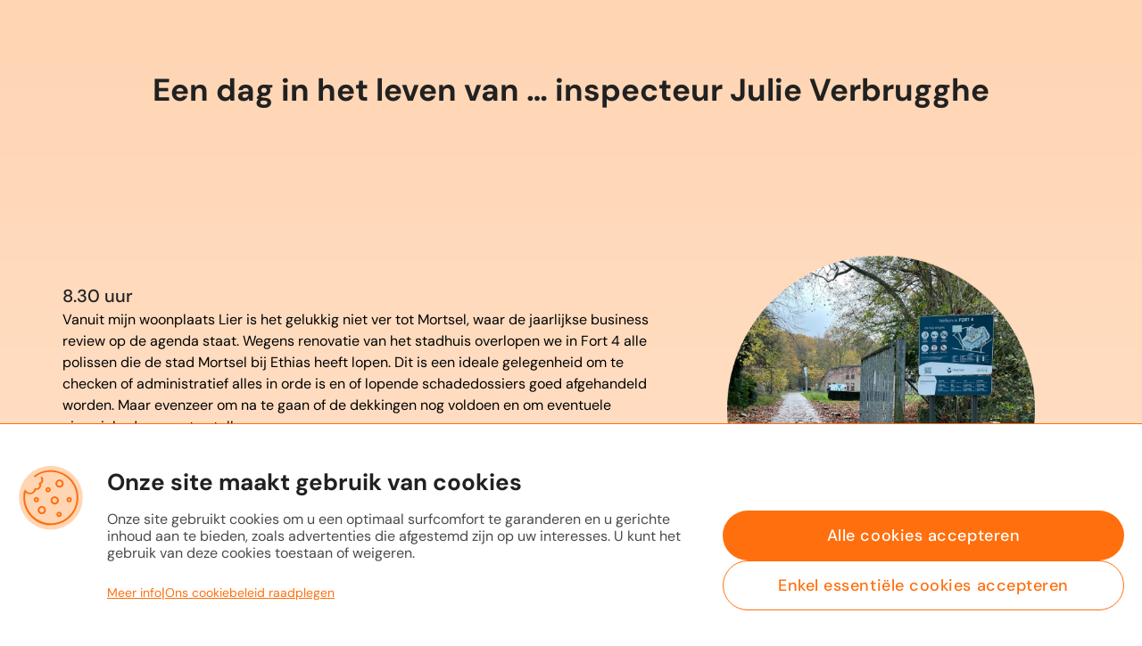

--- FILE ---
content_type: text/html;charset=utf-8
request_url: https://www.ethias.be/part/nl/landing/hide-page/Julie-Verbrugghe.html
body_size: 7673
content:
<!DOCTYPE html>
<html lang="nl">
	<head>
    <meta charset="UTF-8"/>
    <title>inspecteur Julie Verbrugghe</title>
    
    
    <meta name="template" content="page-campaign-empty"/>
    <meta name="viewport" content="width=device-width, initial-scale=1"/>
    

    <link rel="preconnect" href="//assets.adobedtm.com"/>
<link rel="dns-prefetch" href="//assets.adobedtm.com"/>


	
		

    <script>
        var digitalData = {
            page: {
                pageInfo: {
                    language: "nl",
                    tags: [],
                    pageID: "",
                    aemVersion: "6.5",
                    onsiteSearchTerm: "",
                    onsiteSearchResults: ""
                },
                category: {
                    pageType: "page-campaign-empty",
                    primaryCategory: "campaign",
                    subCategory1: "hide-page",
                    subCategory2: "Julie-Verbrugghe",
                    subCategory3: "",
                },
                attributes: {
                    flowName: "",
                    siteCategory: "b2c",
                    isFlow: "false",
                    ethiasOffice: ""
                }
            }
        };
        digitalData.transaction = {};
        digitalData.event = [];
        digitalData.product = [];
        digitalData.component = [];
    </script>

	

	
	
		
			
				<link rel="preload" href="/content/dam/B2C/shared/fonts/totally-terrific.otf" as="font" type="font/otf"/>
			
			
		
			
				<link rel="preload" href="/content/dam/B2C/shared/fonts/Regular.woff" as="font" type="font/woff"/>
			
			
		
			
				<link rel="preload" href="/content/dam/B2C/shared/fonts/Medium.woff" as="font" type="font/woff"/>
			
			
		
			
				<link rel="preload" href="/content/dam/B2C/shared/fonts/ethias.woff" as="font" type="font/woff"/>
			
			
		
			
				<link rel="preload" href="/content/dam/B2C/shared/fonts/Light.woff" as="font" type="font/woff"/>
			
			
		
			
				<link rel="preload" href="/content/dam/B2C/shared/fonts/b2c.woff" as="font" type="font/woff"/>
			
			
		
			
				<link rel="preload" href="/content/dam/B2C/shared/fonts/Bold.woff" as="font" type="font/woff"/>
			
			
		
			
				<link rel="preload" href="/content/dam/B2C/shared/fonts/SemiBold.woff" as="font" type="font/woff"/>
			
			
		
	

	
		
    
        <meta name="robots" content="noindex,nofollow"/>
    

    <link rel="canonical" href="https://www.ethias.be/part/nl/landing/hide-page/Julie-Verbrugghe.html"/>

	
	
		
  <meta property="og:title" content="inspecteur Julie Verbrugghe"/>
  <meta property="og:type" content="page-campaign-empty"/>
  <meta property="og:url" content="https://www.ethias.be/content/b2c/nl/landing/hide-page/Julie-Verbrugghe.html"/>
  <meta property="og:site_name" content="Ethias"/>
  <meta property="og:description"/>
  <meta property="og:image"/>
  <meta property="og:image:height"/>
  <meta property="og:image:width"/>

	



	
		<link rel="preload" href="//assets.adobedtm.com/launch-EN98f72905c3184396ad996f6f585d124f.min.js" as="script"/>
		<script src="//assets.adobedtm.com/launch-EN98f72905c3184396ad996f6f585d124f.min.js"></script>
	
	
	



	<script>
		// Global config - Environnement variables
		var config = {
			restBaseUrl: "https://www.ethias.be/e_services/",
			restBaseUrlCentury: "https://www.ethias.be/eservices/",
			restPostMethod: "POST",
			restPutMethod: "PUT",
			restExtension: "",
			restGetQuote: "",
			restAwsBaseUrl: "https://openapi.ethias.be/ethias-be-",
			restB2BCAFBaseUrl: "https://www.ethias.be/collent_ws/",
			genesysRestBaseUrl: "https://livechat.ethias.be/webapi/api/v2/chats/",
			genesysAgentAvailabilityUrl: "https://livechat.ethias.be/vcc/ChatStat",
			genesysAgentCallmestatUrl: "https://livechat.ethias.be/vcc/CallMeStat",
			googleRecaptchaPublicKey: "6LeBk1IUAAAAAOIR_H-aIHB-im7-3d8qTKIY4SKg",
			googleRecaptchaVersion: "2",
			ogoneEnv: "prod",
			cookieDomain: "",
			cookieSecure: "true",
			navigationQuitWithoutConfirm: "false",
		};
		// For Captcha
		globalAppendChild = Node.prototype.appendChild;
	</script>


<link rel="icon" href="/etc.clientlibs/b2c/clientlibs/clientlib-b2c/resources/favicon.ico"/>


	
		<script type="text/javascript" src="//www.ethias.be/espace-client/public/external-lib/dynatrace/dynatrace.js"></script>
	



	<script type="text/javascript" async src="//www.ethias.be/espace-client/public/external-lib/gdpr/consent.js?env=prod"></script>



    
    
    

    

    
    
    
<link rel="stylesheet" href="/etc.clientlibs/b2c/clientlibs/clientlib-b2c-base.min.e2176caca17cd169f400b9c0cb1c0f87.css" type="text/css">



    

    
</head>
	<body class="page basicpage  ">
		
		
			



			
<div class="root container responsivegrid">

<div data-anchor-id="fe4b3a55-516d-3b86-adef-6ee2dc80a84b" class="aem-Grid aem-Grid--12 aem-Grid--default--12 ">
    
    <div class="html5 aem-GridColumn aem-GridColumn--default--12">
<div class="cmp-html5">
    
    
    
</div>

    
</div>
<div class="container responsivegrid aem-GridColumn aem-GridColumn--default--12">

<div data-anchor-id="b18e8126-906e-393e-8e3b-b02e0eeafe4f" class="aem-Grid aem-Grid--12 aem-Grid--default--12 ">
    
    <div class="container responsivegrid bg--primary-100 bg--gradient max-width pt-80 pb-80 aem-GridColumn aem-GridColumn--default--12">

<div data-anchor-id="30a95596-bf8b-3c23-a5c0-ecc798144431" class="aem-Grid aem-Grid--12 aem-Grid--default--12 ">
    
    <div class="title title--mobile--center title--center pt-0 pb-50 aem-GridColumn aem-GridColumn--default--12">
<div class="cmp-title">

    <h1 class="cmp-title__text h1  ">Een dag in het leven van … inspecteur Julie Verbrugghe</h1>
</div>

    

</div>
<div class="container responsivegrid pt-50 pb-50 aem-GridColumn aem-GridColumn--default--12">

<div data-anchor-id="7592c4dd-a04b-3aec-80ef-491a7c85715e" class="aem-Grid aem-Grid--12 aem-Grid--default--12 ">
    
    <div class="container responsivegrid pt-0 aem-GridColumn--default--none aem-GridColumn aem-GridColumn--default--7 aem-GridColumn--offset--default--0">

<div data-anchor-id="f8d5a814-7050-3837-a24e-aeafd66ad64d" class="aem-Grid aem-Grid--7 aem-Grid--default--7 ">
    
    <div class="paragraph paragraph--primary-text paragraph--font-medium paragraph__font-size--20 pt-80 aem-GridColumn aem-GridColumn--default--7">

    <div class="paragraph__wrapper ">
        
    

        <span class="paragraph__text ">
            8.30 uur<br />

        </span>
    </div>
    
    

</div>
<div class="paragraph aem-GridColumn aem-GridColumn--default--7">

    <div class="paragraph__wrapper ">
        
    

        <span class="paragraph__text ">
            Vanuit mijn woonplaats Lier is het gelukkig niet ver tot Mortsel, waar de jaarlijkse business review op de agenda staat. Wegens renovatie van het stadhuis overlopen we in Fort 4 alle polissen die de stad Mortsel bij Ethias heeft lopen. Dit is een ideale gelegenheid om te checken of administratief alles in orde is en of lopende schadedossiers goed afgehandeld worden. Maar evenzeer om na te gaan of de dekkingen nog voldoen en om eventuele nieuwigheden voor te stellen.
        </span>
    </div>
    
    

</div>

    
</div>
</div>
<div class="container responsivegrid aem-GridColumn--default--none aem-GridColumn aem-GridColumn--default--5 aem-GridColumn--offset--default--0">

<div data-anchor-id="9b39b934-5a36-3520-bdf1-eb417d7e95f8" class="aem-Grid aem-Grid--5 aem-Grid--default--5 ">
    
    <div class="asset pt-50 pb-50 pl-80 pr-50 aem-GridColumn aem-GridColumn--default--5">


	


	
	
		<picture data-object-fit="cover" data-object-position="center">
			<source media="(min-width: 1200px)" srcset="/content/dam/B2C/landingpages/hide-page-b2b/julie-01.png/jcr:content/renditions/cq5dam.web.1600.1600.png"/>
<source media="(min-width: 0px)" srcset="/content/dam/B2C/landingpages/hide-page-b2b/julie-01.png/jcr:content/renditions/cq5dam.web.400.400.png"/>
<source media="(min-width: 400px)" srcset="/content/dam/B2C/landingpages/hide-page-b2b/julie-01.png/jcr:content/renditions/cq5dam.web.800.800.png"/>
<source media="(min-width: 990px)" srcset="/content/dam/B2C/landingpages/hide-page-b2b/julie-01.png/jcr:content/renditions/cq5dam.web.1200.1200.png"/>

			<img src="/content/dam/B2C/landingpages/hide-page-b2b/julie-01.png" alt="8.30 urr" loading="eager"/>
		</picture>
	



    





    

</div>

    
</div>
</div>

    
</div>
</div>
<div class="container responsivegrid pt-50 pb-50 aem-GridColumn aem-GridColumn--default--12">

<div data-anchor-id="5da7026e-73f1-32ab-9fd3-e9580c01aaf1" class="aem-Grid aem-Grid--12 aem-Grid--default--12 ">
    
    <div class="container responsivegrid aem-GridColumn--default--none aem-GridColumn aem-GridColumn--default--5 aem-GridColumn--offset--default--0">

<div data-anchor-id="c1f9aad1-bff7-30e8-a5d0-78eb4950d98f" class="aem-Grid aem-Grid--5 aem-Grid--default--5 ">
    
    <div class="asset pt-50 pb-50 pl-50 pr-80 mt-0 mr-0 aem-GridColumn aem-GridColumn--default--5">


	


	
	
		<picture data-object-fit="cover" data-object-position="center">
			<source media="(min-width: 1200px)" srcset="/content/dam/B2C/landingpages/hide-page-b2b/julie-02.png/jcr:content/renditions/cq5dam.web.1600.1600.png"/>
<source media="(min-width: 0px)" srcset="/content/dam/B2C/landingpages/hide-page-b2b/julie-02.png/jcr:content/renditions/cq5dam.web.400.400.png"/>
<source media="(min-width: 400px)" srcset="/content/dam/B2C/landingpages/hide-page-b2b/julie-02.png/jcr:content/renditions/cq5dam.web.800.800.png"/>
<source media="(min-width: 990px)" srcset="/content/dam/B2C/landingpages/hide-page-b2b/julie-02.png/jcr:content/renditions/cq5dam.web.1200.1200.png"/>

			<img src="/content/dam/B2C/landingpages/hide-page-b2b/julie-02.png" alt="11.00 uur" loading="eager"/>
		</picture>
	



    





    

</div>

    
</div>
</div>
<div class="container responsivegrid aem-GridColumn--default--none aem-GridColumn aem-GridColumn--default--7 aem-GridColumn--offset--default--0">

<div data-anchor-id="aecdddcb-0f4b-3c93-a876-5a9387ebff6a" class="aem-Grid aem-Grid--7 aem-Grid--default--7 ">
    
    <div class="paragraph paragraph--primary-text paragraph--font-medium paragraph__font-size--20 pt-80 aem-GridColumn aem-GridColumn--default--7">

    <div class="paragraph__wrapper ">
        
    

        <span class="paragraph__text ">
            11.00 uur<br />

        </span>
    </div>
    
    

</div>
<div class="paragraph aem-GridColumn aem-GridColumn--default--7">

    <div class="paragraph__wrapper ">
        
    

        <span class="paragraph__text ">
            Sinds corona is onze thuis ook vaak onze bureau. Tijdens een Teams-vergadering met mijn collega’s van de dienst Claims Liability bespreken we enkele schadedossiers inhoudelijk. Zo zijn we allemaal op de hoogte van de laatste stand van zaken. Vandaag bespreken we enkele onduidelijkheden in de verantwoordelijkheid van het beheer van leegstaande panden.
        </span>
    </div>
    
    

</div>

    
</div>
</div>

    
</div>
</div>
<div class="container responsivegrid pt-50 pb-50 aem-GridColumn aem-GridColumn--default--12">

<div data-anchor-id="6c50461e-8ed5-3450-b15a-199e3d517c20" class="aem-Grid aem-Grid--12 aem-Grid--default--12 ">
    
    <div class="container responsivegrid aem-GridColumn--default--none aem-GridColumn aem-GridColumn--default--7 aem-GridColumn--offset--default--0">

<div data-anchor-id="9cce9a81-fddf-3e4f-87c8-9b25bc181d3a" class="aem-Grid aem-Grid--7 aem-Grid--default--7 ">
    
    <div class="paragraph paragraph--primary-text paragraph--font-medium paragraph__font-size--20 pt-80 aem-GridColumn aem-GridColumn--default--7">

    <div class="paragraph__wrapper ">
        
    

        <span class="paragraph__text ">
            14.00 uur<br />

        </span>
    </div>
    
    

</div>
<div class="paragraph aem-GridColumn aem-GridColumn--default--7">

    <div class="paragraph__wrapper ">
        
    

        <span class="paragraph__text ">
            Bezoek aan “den Bell”, het welbekende administratieve gebouw van de Stad Antwerpen. Naar aanleiding van een schadegeval werden de diverse partijen ter plaatse samengebracht om de oorzaak en omstandigheden te bespreken. Gelukkig werken alle partijen samen naar een constructieve oplossing. We kunnen dit dossier dan ook afsluiten zonder verdere belemmeringen. 
        </span>
    </div>
    
    

</div>

    
</div>
</div>
<div class="container responsivegrid aem-GridColumn--default--none aem-GridColumn aem-GridColumn--default--5 aem-GridColumn--offset--default--0">

<div data-anchor-id="4ad72b27-35a2-30ad-adf1-74e9e2ce8d1a" class="aem-Grid aem-Grid--5 aem-Grid--default--5 ">
    
    <div class="asset pt-50 pb-50 pl-80 pr-50 aem-GridColumn aem-GridColumn--default--5">


	


	
	
		<picture data-object-fit="cover" data-object-position="center">
			<source media="(min-width: 1200px)" srcset="/content/dam/B2C/landingpages/hide-page-b2b/julie-03.png/jcr:content/renditions/cq5dam.web.1600.1600.png"/>
<source media="(min-width: 0px)" srcset="/content/dam/B2C/landingpages/hide-page-b2b/julie-03.png/jcr:content/renditions/cq5dam.web.400.400.png"/>
<source media="(min-width: 400px)" srcset="/content/dam/B2C/landingpages/hide-page-b2b/julie-03.png/jcr:content/renditions/cq5dam.web.800.800.png"/>
<source media="(min-width: 990px)" srcset="/content/dam/B2C/landingpages/hide-page-b2b/julie-03.png/jcr:content/renditions/cq5dam.web.1200.1200.png"/>

			<img src="/content/dam/B2C/landingpages/hide-page-b2b/julie-03.png" alt="14.00 urr" loading="eager"/>
		</picture>
	



    





    

</div>

    
</div>
</div>

    
</div>
</div>
<div class="container responsivegrid pt-50 pb-50 aem-GridColumn aem-GridColumn--default--12">

<div data-anchor-id="9b7f939d-4084-3b85-9760-fbfffb478491" class="aem-Grid aem-Grid--12 aem-Grid--default--12 ">
    
    <div class="container responsivegrid aem-GridColumn--default--none aem-GridColumn aem-GridColumn--default--5 aem-GridColumn--offset--default--0">

<div data-anchor-id="0129326d-8c0c-393f-a137-33b0ed0f79da" class="aem-Grid aem-Grid--5 aem-Grid--default--5 ">
    
    <div class="asset pt-50 pb-50 pl-50 pr-80 mt-0 mr-0 aem-GridColumn aem-GridColumn--default--5">


	


	
	
		<picture data-object-fit="cover" data-object-position="center">
			<source media="(min-width: 1200px)" srcset="/content/dam/B2C/landingpages/hide-page-b2b/julie-04.png/jcr:content/renditions/cq5dam.web.1600.1600.png"/>
<source media="(min-width: 0px)" srcset="/content/dam/B2C/landingpages/hide-page-b2b/julie-04.png/jcr:content/renditions/cq5dam.web.400.400.png"/>
<source media="(min-width: 400px)" srcset="/content/dam/B2C/landingpages/hide-page-b2b/julie-04.png/jcr:content/renditions/cq5dam.web.800.800.png"/>
<source media="(min-width: 990px)" srcset="/content/dam/B2C/landingpages/hide-page-b2b/julie-04.png/jcr:content/renditions/cq5dam.web.1200.1200.png"/>

			<img src="/content/dam/B2C/landingpages/hide-page-b2b/julie-04.png" alt="18.00 uur" loading="eager"/>
		</picture>
	



    





    

</div>

    
</div>
</div>
<div class="container responsivegrid aem-GridColumn--default--none aem-GridColumn aem-GridColumn--default--7 aem-GridColumn--offset--default--0">

<div data-anchor-id="8cdf696e-12e0-3e1d-b08e-e4dde8db9d2a" class="aem-Grid aem-Grid--7 aem-Grid--default--7 ">
    
    <div class="paragraph paragraph--primary-text paragraph--font-medium paragraph__font-size--20 pt-80 aem-GridColumn aem-GridColumn--default--7">

    <div class="paragraph__wrapper ">
        
    

        <span class="paragraph__text ">
            18.00 uur<br />

        </span>
    </div>
    
    

</div>
<div class="paragraph aem-GridColumn aem-GridColumn--default--7">

    <div class="paragraph__wrapper ">
        
    

        <span class="paragraph__text ">
            Het inspecteursteam wordt in Hasselt verwacht voor een bezoek aan de volledig vernieuwde hoofdzetel. Na een lange renovatieperiode is het gebouw bijna niet meer te herkennen! De zetel straalt dynamiek uit, de ruime werkplekken nodigen uit om meteen aan de slag te gaan. Kortom, een prachtig resultaat.
        </span>
    </div>
    
    

</div>

    
</div>
</div>

    
</div>
</div>

    
</div>
</div>

    
</div>
</div>

    
</div>
</div>


			
    
    
<script src="/etc.clientlibs/b2c/clientlibs/clientlib-b2c-base.min.f7d3cfd840e517b0108b7542231c0db1.js"></script>



    <aside class="modals"></aside>


    
    
    
    <script type="text/javascript">
        /*{literal}<![CDATA[*/
        window.lightningjs || function (c) {
            function g(b, d) {
                d && (d += (/\?/.test(d) ? "&" : "?") + "lv=1");
                c[b] || function () {
                    var i = window, h = document, j = b, g = h.location.protocol, l = "load", k = 0;
                    (function () {
                        function b() {
                            a.P(l);
                            a.w = 1;
                            c[j]("_load")
                        }

                        c[j] = function () {
                            function m() {
                                m.id = e;
                                return c[j].apply(m, arguments)
                            }

                            var b, e = ++k;
                            b = this && this != i ? this.id || 0 : 0;
                            (a.s = a.s || []).push([e, b, arguments]);
                            m.then = function (b, c, h) {
                                var d = a.fh[e] = a.fh[e] || [], j = a.eh[e] = a.eh[e] || [],
                                    f = a.ph[e] = a.ph[e] || [];
                                b && d.push(b);
                                c && j.push(c);
                                h && f.push(h);
                                return m
                            };
                            return m
                        };
                        var a = c[j]._ = {};
                        a.fh = {};
                        a.eh = {};
                        a.ph = {};
                        a.l = d ? d.replace(/^\/\//, (g == "https:" ? g : "http:") + "//") : d;
                        a.p = {0: +new Date};
                        a.P = function (b) {
                            a.p[b] = new Date - a.p[0]
                        };
                        a.w && b();
                        i.addEventListener ? i.addEventListener(l, b, !1) : i.attachEvent("on" + l, b);
                        var q = function () {
                            function b() {
                                return ["<head></head><", c, ' onload="var d=', n, ";d.getElementsByTagName('head')[0].", d, "(d.", g, "('script')).", i, "='", a.l, "'\"></", c, ">"].join("")
                            }

                            var c = "body", e = h[c];
                            if (!e) return setTimeout(q, 100);
                            a.P(1);
                            var d = "appendChild", g = "createElement", i = "src", k = h[g]("div"),
                                l = k[d](h[g]("div")), f = h[g]("iframe"), n = "document", p;
                            k.style.display = "none";
                            e.insertBefore(k, e.firstChild).id = o + "-" + j;
                            f.frameBorder = "0";
                            f.id = o + "-frame-" + j;
                            /MSIE[ ]+6/.test(navigator.userAgent) && (f[i] = "javascript:false");
                            f.allowTransparency = "true";
                            l[d](f);
                            try {
                                f.contentWindow[n].open()
                            } catch (s) {
                                a.domain = h.domain, p = "javascript:var d=" + n + ".open();d.domain='" + h.domain + "';", f[i] = p + "void(0);"
                            }
                            try {
                                var r = f.contentWindow[n];
                                r.write(b());
                                r.close()
                            } catch (t) {
                                f[i] = p + 'd.write("' + b().replace(/"/g, String.fromCharCode(92) + '"') + '");d.close();'
                            }
                            a.P(2)
                        };
                        a.l && setTimeout(q, 0)
                    })()
                }();
                c[b].lv = "1";
                return c[b]
            }

            var o = "lightningjs", k = window[o] = g(o);
            k.require = g;
            k.modules = c
        }({});
        window.usabilla_live = lightningjs.require("usabilla_live", "//w.usabilla.com/e0316308a313.js");
        /*]]>{/literal}*/
    </script>


<script type="text/javascript">
    var checkAnalyticsExist = setInterval(function () {
        if (typeof _satellite !== "undefined" && _satellite.pageBottom) {
            clearInterval(checkAnalyticsExist);
        }
    }, 200);
</script>


    

    


			

		
	</body>
</html>
<script id="f5_cspm">(function(){var f5_cspm={f5_p:'IKGHGOHOLGFINMDFKHOOBOAHPLNKGKIBPPKDCMPLOHLBAEBKDIEHKCKMHJBPMPBPJHKBGGBBAAJDOFJNHPCAOOOBAALKACLBANDGADPACOBCCDLGAGAOIFADOKCKKDDA',setCharAt:function(str,index,chr){if(index>str.length-1)return str;return str.substr(0,index)+chr+str.substr(index+1);},get_byte:function(str,i){var s=(i/16)|0;i=(i&15);s=s*32;return((str.charCodeAt(i+16+s)-65)<<4)|(str.charCodeAt(i+s)-65);},set_byte:function(str,i,b){var s=(i/16)|0;i=(i&15);s=s*32;str=f5_cspm.setCharAt(str,(i+16+s),String.fromCharCode((b>>4)+65));str=f5_cspm.setCharAt(str,(i+s),String.fromCharCode((b&15)+65));return str;},set_latency:function(str,latency){latency=latency&0xffff;str=f5_cspm.set_byte(str,40,(latency>>8));str=f5_cspm.set_byte(str,41,(latency&0xff));str=f5_cspm.set_byte(str,35,2);return str;},wait_perf_data:function(){try{var wp=window.performance.timing;if(wp.loadEventEnd>0){var res=wp.loadEventEnd-wp.navigationStart;if(res<60001){var cookie_val=f5_cspm.set_latency(f5_cspm.f5_p,res);window.document.cookie='f5avr0033629960aaaaaaaaaaaaaaaa_cspm_='+encodeURIComponent(cookie_val)+';path=/;'+'';}
return;}}
catch(err){return;}
setTimeout(f5_cspm.wait_perf_data,100);return;},go:function(){var chunk=window.document.cookie.split(/\s*;\s*/);for(var i=0;i<chunk.length;++i){var pair=chunk[i].split(/\s*=\s*/);if(pair[0]=='f5_cspm'&&pair[1]=='1234')
{var d=new Date();d.setTime(d.getTime()-1000);window.document.cookie='f5_cspm=;expires='+d.toUTCString()+';path=/;'+';';setTimeout(f5_cspm.wait_perf_data,100);}}}}
f5_cspm.go();}());</script>

--- FILE ---
content_type: text/css;charset=utf-8
request_url: https://www.ethias.be/etc.clientlibs/b2c/clientlibs/clientlib-b2c-base.min.e2176caca17cd169f400b9c0cb1c0f87.css
body_size: 80971
content:
@charset "utf-8";.cmp-carousel__content{position:relative}
.cmp-carousel__item{display:none}
.cmp-carousel__item--active{display:block}
.cmp-carousel__action{-webkit-appearance:none;-moz-appearance:none;appearance:none}
.cmp-carousel__indicators{display:flex;flex-wrap:wrap;justify-content:center;margin:0;padding:0;list-style:none}
.cmp-carousel__indicator{position:relative;flex:0 1 auto;width:10px;height:10px;margin:0 7px;border-radius:50%;font-size:0;text-indent:-3000px;background-color:rgba(0,0,0,0.5)}
.cmp-carousel__indicator--active{background-color:rgba(0,0,0,0.8)}
.cmp-image__image{width:100%}
.cmp-search{position:relative}
.cmp-search__field{position:relative;height:2rem}
.cmp-search__input{padding-left:2rem;padding-right:2rem;height:100%;width:100%}
.cmp-search__icon{display:block;position:absolute;left:.5rem;top:.5rem;background-image:url("[data-uri]");background-size:contain;width:1rem;height:1rem;pointer-events:none}
.cmp-search__loading-indicator{display:none;position:absolute;top:.5rem;left:.5rem;border:3px solid #ccc;border-top-color:#333;border-radius:50%;width:1rem;height:1rem;animation:cmp-search__loading-indicator-spin 2s linear infinite}
@keyframes cmp-search__loading-indicator-spin{0{transform:rotate(0)}
100%{transform:rotate(360deg)}
}
.cmp-search__clear{display:none;margin:0;padding:0;border:0;background:transparent}
.cmp-search__clear-icon{position:absolute;top:.5rem;right:.5rem;background-image:url("[data-uri]");background-size:contain;width:1rem;height:1rem}
.cmp-search__results{display:none;overflow-y:auto;min-width:100%;max-height:10rem;position:absolute;top:100%;left:0;z-index:999999;border:1px solid #ccc;background:#fff}
.cmp-search__item{display:block}
.cmp-search__item--is-focused{background-color:#ccc}
.aem-Grid{display:block;width:100%}
.aem-Grid::before,.aem-Grid::after{display:table;content:" "}
.aem-Grid::after{clear:both}
.aem-Grid-newComponent{clear:both;margin:0}
.aem-GridColumn{box-sizing:border-box;clear:both}
.aem-GridShowHidden>.aem-Grid>.aem-GridColumn{display:block !important}
.aem-Grid.aem-Grid--1>.aem-GridColumn.aem-GridColumn--default--1{float:left;clear:none;width:100%}
.aem-Grid.aem-Grid--1>.aem-GridColumn.aem-GridColumn--offset--default--0{margin-left:0}
.aem-Grid.aem-Grid--1>.aem-GridColumn.aem-GridColumn--offset--default--1{margin-left:100%}
.aem-Grid.aem-Grid--2>.aem-GridColumn.aem-GridColumn--default--1{float:left;clear:none;width:50%}
.aem-Grid.aem-Grid--2>.aem-GridColumn.aem-GridColumn--default--2{float:left;clear:none;width:100%}
.aem-Grid.aem-Grid--2>.aem-GridColumn.aem-GridColumn--offset--default--0{margin-left:0}
.aem-Grid.aem-Grid--2>.aem-GridColumn.aem-GridColumn--offset--default--1{margin-left:50%}
.aem-Grid.aem-Grid--2>.aem-GridColumn.aem-GridColumn--offset--default--2{margin-left:100%}
.aem-Grid.aem-Grid--3>.aem-GridColumn.aem-GridColumn--default--1{float:left;clear:none;width:33.33333333%}
.aem-Grid.aem-Grid--3>.aem-GridColumn.aem-GridColumn--default--2{float:left;clear:none;width:66.66666667%}
.aem-Grid.aem-Grid--3>.aem-GridColumn.aem-GridColumn--default--3{float:left;clear:none;width:100%}
.aem-Grid.aem-Grid--3>.aem-GridColumn.aem-GridColumn--offset--default--0{margin-left:0}
.aem-Grid.aem-Grid--3>.aem-GridColumn.aem-GridColumn--offset--default--1{margin-left:33.33333333%}
.aem-Grid.aem-Grid--3>.aem-GridColumn.aem-GridColumn--offset--default--2{margin-left:66.66666667%}
.aem-Grid.aem-Grid--3>.aem-GridColumn.aem-GridColumn--offset--default--3{margin-left:100%}
.aem-Grid.aem-Grid--4>.aem-GridColumn.aem-GridColumn--default--1{float:left;clear:none;width:25%}
.aem-Grid.aem-Grid--4>.aem-GridColumn.aem-GridColumn--default--2{float:left;clear:none;width:50%}
.aem-Grid.aem-Grid--4>.aem-GridColumn.aem-GridColumn--default--3{float:left;clear:none;width:75%}
.aem-Grid.aem-Grid--4>.aem-GridColumn.aem-GridColumn--default--4{float:left;clear:none;width:100%}
.aem-Grid.aem-Grid--4>.aem-GridColumn.aem-GridColumn--offset--default--0{margin-left:0}
.aem-Grid.aem-Grid--4>.aem-GridColumn.aem-GridColumn--offset--default--1{margin-left:25%}
.aem-Grid.aem-Grid--4>.aem-GridColumn.aem-GridColumn--offset--default--2{margin-left:50%}
.aem-Grid.aem-Grid--4>.aem-GridColumn.aem-GridColumn--offset--default--3{margin-left:75%}
.aem-Grid.aem-Grid--4>.aem-GridColumn.aem-GridColumn--offset--default--4{margin-left:100%}
.aem-Grid.aem-Grid--5>.aem-GridColumn.aem-GridColumn--default--1{float:left;clear:none;width:20%}
.aem-Grid.aem-Grid--5>.aem-GridColumn.aem-GridColumn--default--2{float:left;clear:none;width:40%}
.aem-Grid.aem-Grid--5>.aem-GridColumn.aem-GridColumn--default--3{float:left;clear:none;width:60%}
.aem-Grid.aem-Grid--5>.aem-GridColumn.aem-GridColumn--default--4{float:left;clear:none;width:80%}
.aem-Grid.aem-Grid--5>.aem-GridColumn.aem-GridColumn--default--5{float:left;clear:none;width:100%}
.aem-Grid.aem-Grid--5>.aem-GridColumn.aem-GridColumn--offset--default--0{margin-left:0}
.aem-Grid.aem-Grid--5>.aem-GridColumn.aem-GridColumn--offset--default--1{margin-left:20%}
.aem-Grid.aem-Grid--5>.aem-GridColumn.aem-GridColumn--offset--default--2{margin-left:40%}
.aem-Grid.aem-Grid--5>.aem-GridColumn.aem-GridColumn--offset--default--3{margin-left:60%}
.aem-Grid.aem-Grid--5>.aem-GridColumn.aem-GridColumn--offset--default--4{margin-left:80%}
.aem-Grid.aem-Grid--5>.aem-GridColumn.aem-GridColumn--offset--default--5{margin-left:100%}
.aem-Grid.aem-Grid--6>.aem-GridColumn.aem-GridColumn--default--1{float:left;clear:none;width:16.66666667%}
.aem-Grid.aem-Grid--6>.aem-GridColumn.aem-GridColumn--default--2{float:left;clear:none;width:33.33333333%}
.aem-Grid.aem-Grid--6>.aem-GridColumn.aem-GridColumn--default--3{float:left;clear:none;width:50%}
.aem-Grid.aem-Grid--6>.aem-GridColumn.aem-GridColumn--default--4{float:left;clear:none;width:66.66666667%}
.aem-Grid.aem-Grid--6>.aem-GridColumn.aem-GridColumn--default--5{float:left;clear:none;width:83.33333333%}
.aem-Grid.aem-Grid--6>.aem-GridColumn.aem-GridColumn--default--6{float:left;clear:none;width:100%}
.aem-Grid.aem-Grid--6>.aem-GridColumn.aem-GridColumn--offset--default--0{margin-left:0}
.aem-Grid.aem-Grid--6>.aem-GridColumn.aem-GridColumn--offset--default--1{margin-left:16.66666667%}
.aem-Grid.aem-Grid--6>.aem-GridColumn.aem-GridColumn--offset--default--2{margin-left:33.33333333%}
.aem-Grid.aem-Grid--6>.aem-GridColumn.aem-GridColumn--offset--default--3{margin-left:50%}
.aem-Grid.aem-Grid--6>.aem-GridColumn.aem-GridColumn--offset--default--4{margin-left:66.66666667%}
.aem-Grid.aem-Grid--6>.aem-GridColumn.aem-GridColumn--offset--default--5{margin-left:83.33333333%}
.aem-Grid.aem-Grid--6>.aem-GridColumn.aem-GridColumn--offset--default--6{margin-left:100%}
.aem-Grid.aem-Grid--7>.aem-GridColumn.aem-GridColumn--default--1{float:left;clear:none;width:14.28571429%}
.aem-Grid.aem-Grid--7>.aem-GridColumn.aem-GridColumn--default--2{float:left;clear:none;width:28.57142857%}
.aem-Grid.aem-Grid--7>.aem-GridColumn.aem-GridColumn--default--3{float:left;clear:none;width:42.85714286%}
.aem-Grid.aem-Grid--7>.aem-GridColumn.aem-GridColumn--default--4{float:left;clear:none;width:57.14285714%}
.aem-Grid.aem-Grid--7>.aem-GridColumn.aem-GridColumn--default--5{float:left;clear:none;width:71.42857143%}
.aem-Grid.aem-Grid--7>.aem-GridColumn.aem-GridColumn--default--6{float:left;clear:none;width:85.71428571%}
.aem-Grid.aem-Grid--7>.aem-GridColumn.aem-GridColumn--default--7{float:left;clear:none;width:100%}
.aem-Grid.aem-Grid--7>.aem-GridColumn.aem-GridColumn--offset--default--0{margin-left:0}
.aem-Grid.aem-Grid--7>.aem-GridColumn.aem-GridColumn--offset--default--1{margin-left:14.28571429%}
.aem-Grid.aem-Grid--7>.aem-GridColumn.aem-GridColumn--offset--default--2{margin-left:28.57142857%}
.aem-Grid.aem-Grid--7>.aem-GridColumn.aem-GridColumn--offset--default--3{margin-left:42.85714286%}
.aem-Grid.aem-Grid--7>.aem-GridColumn.aem-GridColumn--offset--default--4{margin-left:57.14285714%}
.aem-Grid.aem-Grid--7>.aem-GridColumn.aem-GridColumn--offset--default--5{margin-left:71.42857143%}
.aem-Grid.aem-Grid--7>.aem-GridColumn.aem-GridColumn--offset--default--6{margin-left:85.71428571%}
.aem-Grid.aem-Grid--7>.aem-GridColumn.aem-GridColumn--offset--default--7{margin-left:100%}
.aem-Grid.aem-Grid--8>.aem-GridColumn.aem-GridColumn--default--1{float:left;clear:none;width:12.5%}
.aem-Grid.aem-Grid--8>.aem-GridColumn.aem-GridColumn--default--2{float:left;clear:none;width:25%}
.aem-Grid.aem-Grid--8>.aem-GridColumn.aem-GridColumn--default--3{float:left;clear:none;width:37.5%}
.aem-Grid.aem-Grid--8>.aem-GridColumn.aem-GridColumn--default--4{float:left;clear:none;width:50%}
.aem-Grid.aem-Grid--8>.aem-GridColumn.aem-GridColumn--default--5{float:left;clear:none;width:62.5%}
.aem-Grid.aem-Grid--8>.aem-GridColumn.aem-GridColumn--default--6{float:left;clear:none;width:75%}
.aem-Grid.aem-Grid--8>.aem-GridColumn.aem-GridColumn--default--7{float:left;clear:none;width:87.5%}
.aem-Grid.aem-Grid--8>.aem-GridColumn.aem-GridColumn--default--8{float:left;clear:none;width:100%}
.aem-Grid.aem-Grid--8>.aem-GridColumn.aem-GridColumn--offset--default--0{margin-left:0}
.aem-Grid.aem-Grid--8>.aem-GridColumn.aem-GridColumn--offset--default--1{margin-left:12.5%}
.aem-Grid.aem-Grid--8>.aem-GridColumn.aem-GridColumn--offset--default--2{margin-left:25%}
.aem-Grid.aem-Grid--8>.aem-GridColumn.aem-GridColumn--offset--default--3{margin-left:37.5%}
.aem-Grid.aem-Grid--8>.aem-GridColumn.aem-GridColumn--offset--default--4{margin-left:50%}
.aem-Grid.aem-Grid--8>.aem-GridColumn.aem-GridColumn--offset--default--5{margin-left:62.5%}
.aem-Grid.aem-Grid--8>.aem-GridColumn.aem-GridColumn--offset--default--6{margin-left:75%}
.aem-Grid.aem-Grid--8>.aem-GridColumn.aem-GridColumn--offset--default--7{margin-left:87.5%}
.aem-Grid.aem-Grid--8>.aem-GridColumn.aem-GridColumn--offset--default--8{margin-left:100%}
.aem-Grid.aem-Grid--9>.aem-GridColumn.aem-GridColumn--default--1{float:left;clear:none;width:11.11111111%}
.aem-Grid.aem-Grid--9>.aem-GridColumn.aem-GridColumn--default--2{float:left;clear:none;width:22.22222222%}
.aem-Grid.aem-Grid--9>.aem-GridColumn.aem-GridColumn--default--3{float:left;clear:none;width:33.33333333%}
.aem-Grid.aem-Grid--9>.aem-GridColumn.aem-GridColumn--default--4{float:left;clear:none;width:44.44444444%}
.aem-Grid.aem-Grid--9>.aem-GridColumn.aem-GridColumn--default--5{float:left;clear:none;width:55.55555556%}
.aem-Grid.aem-Grid--9>.aem-GridColumn.aem-GridColumn--default--6{float:left;clear:none;width:66.66666667%}
.aem-Grid.aem-Grid--9>.aem-GridColumn.aem-GridColumn--default--7{float:left;clear:none;width:77.77777778%}
.aem-Grid.aem-Grid--9>.aem-GridColumn.aem-GridColumn--default--8{float:left;clear:none;width:88.88888889%}
.aem-Grid.aem-Grid--9>.aem-GridColumn.aem-GridColumn--default--9{float:left;clear:none;width:100%}
.aem-Grid.aem-Grid--9>.aem-GridColumn.aem-GridColumn--offset--default--0{margin-left:0}
.aem-Grid.aem-Grid--9>.aem-GridColumn.aem-GridColumn--offset--default--1{margin-left:11.11111111%}
.aem-Grid.aem-Grid--9>.aem-GridColumn.aem-GridColumn--offset--default--2{margin-left:22.22222222%}
.aem-Grid.aem-Grid--9>.aem-GridColumn.aem-GridColumn--offset--default--3{margin-left:33.33333333%}
.aem-Grid.aem-Grid--9>.aem-GridColumn.aem-GridColumn--offset--default--4{margin-left:44.44444444%}
.aem-Grid.aem-Grid--9>.aem-GridColumn.aem-GridColumn--offset--default--5{margin-left:55.55555556%}
.aem-Grid.aem-Grid--9>.aem-GridColumn.aem-GridColumn--offset--default--6{margin-left:66.66666667%}
.aem-Grid.aem-Grid--9>.aem-GridColumn.aem-GridColumn--offset--default--7{margin-left:77.77777778%}
.aem-Grid.aem-Grid--9>.aem-GridColumn.aem-GridColumn--offset--default--8{margin-left:88.88888889%}
.aem-Grid.aem-Grid--9>.aem-GridColumn.aem-GridColumn--offset--default--9{margin-left:100%}
.aem-Grid.aem-Grid--10>.aem-GridColumn.aem-GridColumn--default--1{float:left;clear:none;width:10%}
.aem-Grid.aem-Grid--10>.aem-GridColumn.aem-GridColumn--default--2{float:left;clear:none;width:20%}
.aem-Grid.aem-Grid--10>.aem-GridColumn.aem-GridColumn--default--3{float:left;clear:none;width:30%}
.aem-Grid.aem-Grid--10>.aem-GridColumn.aem-GridColumn--default--4{float:left;clear:none;width:40%}
.aem-Grid.aem-Grid--10>.aem-GridColumn.aem-GridColumn--default--5{float:left;clear:none;width:50%}
.aem-Grid.aem-Grid--10>.aem-GridColumn.aem-GridColumn--default--6{float:left;clear:none;width:60%}
.aem-Grid.aem-Grid--10>.aem-GridColumn.aem-GridColumn--default--7{float:left;clear:none;width:70%}
.aem-Grid.aem-Grid--10>.aem-GridColumn.aem-GridColumn--default--8{float:left;clear:none;width:80%}
.aem-Grid.aem-Grid--10>.aem-GridColumn.aem-GridColumn--default--9{float:left;clear:none;width:90%}
.aem-Grid.aem-Grid--10>.aem-GridColumn.aem-GridColumn--default--10{float:left;clear:none;width:100%}
.aem-Grid.aem-Grid--10>.aem-GridColumn.aem-GridColumn--offset--default--0{margin-left:0}
.aem-Grid.aem-Grid--10>.aem-GridColumn.aem-GridColumn--offset--default--1{margin-left:10%}
.aem-Grid.aem-Grid--10>.aem-GridColumn.aem-GridColumn--offset--default--2{margin-left:20%}
.aem-Grid.aem-Grid--10>.aem-GridColumn.aem-GridColumn--offset--default--3{margin-left:30%}
.aem-Grid.aem-Grid--10>.aem-GridColumn.aem-GridColumn--offset--default--4{margin-left:40%}
.aem-Grid.aem-Grid--10>.aem-GridColumn.aem-GridColumn--offset--default--5{margin-left:50%}
.aem-Grid.aem-Grid--10>.aem-GridColumn.aem-GridColumn--offset--default--6{margin-left:60%}
.aem-Grid.aem-Grid--10>.aem-GridColumn.aem-GridColumn--offset--default--7{margin-left:70%}
.aem-Grid.aem-Grid--10>.aem-GridColumn.aem-GridColumn--offset--default--8{margin-left:80%}
.aem-Grid.aem-Grid--10>.aem-GridColumn.aem-GridColumn--offset--default--9{margin-left:90%}
.aem-Grid.aem-Grid--10>.aem-GridColumn.aem-GridColumn--offset--default--10{margin-left:100%}
.aem-Grid.aem-Grid--11>.aem-GridColumn.aem-GridColumn--default--1{float:left;clear:none;width:9.09090909%}
.aem-Grid.aem-Grid--11>.aem-GridColumn.aem-GridColumn--default--2{float:left;clear:none;width:18.18181818%}
.aem-Grid.aem-Grid--11>.aem-GridColumn.aem-GridColumn--default--3{float:left;clear:none;width:27.27272727%}
.aem-Grid.aem-Grid--11>.aem-GridColumn.aem-GridColumn--default--4{float:left;clear:none;width:36.36363636%}
.aem-Grid.aem-Grid--11>.aem-GridColumn.aem-GridColumn--default--5{float:left;clear:none;width:45.45454545%}
.aem-Grid.aem-Grid--11>.aem-GridColumn.aem-GridColumn--default--6{float:left;clear:none;width:54.54545455%}
.aem-Grid.aem-Grid--11>.aem-GridColumn.aem-GridColumn--default--7{float:left;clear:none;width:63.63636364%}
.aem-Grid.aem-Grid--11>.aem-GridColumn.aem-GridColumn--default--8{float:left;clear:none;width:72.72727273%}
.aem-Grid.aem-Grid--11>.aem-GridColumn.aem-GridColumn--default--9{float:left;clear:none;width:81.81818182%}
.aem-Grid.aem-Grid--11>.aem-GridColumn.aem-GridColumn--default--10{float:left;clear:none;width:90.90909091%}
.aem-Grid.aem-Grid--11>.aem-GridColumn.aem-GridColumn--default--11{float:left;clear:none;width:100%}
.aem-Grid.aem-Grid--11>.aem-GridColumn.aem-GridColumn--offset--default--0{margin-left:0}
.aem-Grid.aem-Grid--11>.aem-GridColumn.aem-GridColumn--offset--default--1{margin-left:9.09090909%}
.aem-Grid.aem-Grid--11>.aem-GridColumn.aem-GridColumn--offset--default--2{margin-left:18.18181818%}
.aem-Grid.aem-Grid--11>.aem-GridColumn.aem-GridColumn--offset--default--3{margin-left:27.27272727%}
.aem-Grid.aem-Grid--11>.aem-GridColumn.aem-GridColumn--offset--default--4{margin-left:36.36363636%}
.aem-Grid.aem-Grid--11>.aem-GridColumn.aem-GridColumn--offset--default--5{margin-left:45.45454545%}
.aem-Grid.aem-Grid--11>.aem-GridColumn.aem-GridColumn--offset--default--6{margin-left:54.54545455%}
.aem-Grid.aem-Grid--11>.aem-GridColumn.aem-GridColumn--offset--default--7{margin-left:63.63636364%}
.aem-Grid.aem-Grid--11>.aem-GridColumn.aem-GridColumn--offset--default--8{margin-left:72.72727273%}
.aem-Grid.aem-Grid--11>.aem-GridColumn.aem-GridColumn--offset--default--9{margin-left:81.81818182%}
.aem-Grid.aem-Grid--11>.aem-GridColumn.aem-GridColumn--offset--default--10{margin-left:90.90909091%}
.aem-Grid.aem-Grid--11>.aem-GridColumn.aem-GridColumn--offset--default--11{margin-left:100%}
.aem-Grid.aem-Grid--12>.aem-GridColumn.aem-GridColumn--default--1{float:left;clear:none;width:8.33333333%}
.aem-Grid.aem-Grid--12>.aem-GridColumn.aem-GridColumn--default--2{float:left;clear:none;width:16.66666667%}
.aem-Grid.aem-Grid--12>.aem-GridColumn.aem-GridColumn--default--3{float:left;clear:none;width:25%}
.aem-Grid.aem-Grid--12>.aem-GridColumn.aem-GridColumn--default--4{float:left;clear:none;width:33.33333333%}
.aem-Grid.aem-Grid--12>.aem-GridColumn.aem-GridColumn--default--5{float:left;clear:none;width:41.66666667%}
.aem-Grid.aem-Grid--12>.aem-GridColumn.aem-GridColumn--default--6{float:left;clear:none;width:50%}
.aem-Grid.aem-Grid--12>.aem-GridColumn.aem-GridColumn--default--7{float:left;clear:none;width:58.33333333%}
.aem-Grid.aem-Grid--12>.aem-GridColumn.aem-GridColumn--default--8{float:left;clear:none;width:66.66666667%}
.aem-Grid.aem-Grid--12>.aem-GridColumn.aem-GridColumn--default--9{float:left;clear:none;width:75%}
.aem-Grid.aem-Grid--12>.aem-GridColumn.aem-GridColumn--default--10{float:left;clear:none;width:83.33333333%}
.aem-Grid.aem-Grid--12>.aem-GridColumn.aem-GridColumn--default--11{float:left;clear:none;width:91.66666667%}
.aem-Grid.aem-Grid--12>.aem-GridColumn.aem-GridColumn--default--12{float:left;clear:none;width:100%}
.aem-Grid.aem-Grid--12>.aem-GridColumn.aem-GridColumn--offset--default--0{margin-left:0}
.aem-Grid.aem-Grid--12>.aem-GridColumn.aem-GridColumn--offset--default--1{margin-left:8.33333333%}
.aem-Grid.aem-Grid--12>.aem-GridColumn.aem-GridColumn--offset--default--2{margin-left:16.66666667%}
.aem-Grid.aem-Grid--12>.aem-GridColumn.aem-GridColumn--offset--default--3{margin-left:25%}
.aem-Grid.aem-Grid--12>.aem-GridColumn.aem-GridColumn--offset--default--4{margin-left:33.33333333%}
.aem-Grid.aem-Grid--12>.aem-GridColumn.aem-GridColumn--offset--default--5{margin-left:41.66666667%}
.aem-Grid.aem-Grid--12>.aem-GridColumn.aem-GridColumn--offset--default--6{margin-left:50%}
.aem-Grid.aem-Grid--12>.aem-GridColumn.aem-GridColumn--offset--default--7{margin-left:58.33333333%}
.aem-Grid.aem-Grid--12>.aem-GridColumn.aem-GridColumn--offset--default--8{margin-left:66.66666667%}
.aem-Grid.aem-Grid--12>.aem-GridColumn.aem-GridColumn--offset--default--9{margin-left:75%}
.aem-Grid.aem-Grid--12>.aem-GridColumn.aem-GridColumn--offset--default--10{margin-left:83.33333333%}
.aem-Grid.aem-Grid--12>.aem-GridColumn.aem-GridColumn--offset--default--11{margin-left:91.66666667%}
.aem-Grid.aem-Grid--12>.aem-GridColumn.aem-GridColumn--offset--default--12{margin-left:100%}
.aem-Grid.aem-Grid--default--1>.aem-GridColumn.aem-GridColumn--default--1{float:left;clear:none;width:100%}
.aem-Grid.aem-Grid--default--1>.aem-GridColumn.aem-GridColumn--offset--default--0{margin-left:0}
.aem-Grid.aem-Grid--default--1>.aem-GridColumn.aem-GridColumn--offset--default--1{margin-left:100%}
.aem-Grid.aem-Grid--default--2>.aem-GridColumn.aem-GridColumn--default--1{float:left;clear:none;width:50%}
.aem-Grid.aem-Grid--default--2>.aem-GridColumn.aem-GridColumn--default--2{float:left;clear:none;width:100%}
.aem-Grid.aem-Grid--default--2>.aem-GridColumn.aem-GridColumn--offset--default--0{margin-left:0}
.aem-Grid.aem-Grid--default--2>.aem-GridColumn.aem-GridColumn--offset--default--1{margin-left:50%}
.aem-Grid.aem-Grid--default--2>.aem-GridColumn.aem-GridColumn--offset--default--2{margin-left:100%}
.aem-Grid.aem-Grid--default--3>.aem-GridColumn.aem-GridColumn--default--1{float:left;clear:none;width:33.33333333%}
.aem-Grid.aem-Grid--default--3>.aem-GridColumn.aem-GridColumn--default--2{float:left;clear:none;width:66.66666667%}
.aem-Grid.aem-Grid--default--3>.aem-GridColumn.aem-GridColumn--default--3{float:left;clear:none;width:100%}
.aem-Grid.aem-Grid--default--3>.aem-GridColumn.aem-GridColumn--offset--default--0{margin-left:0}
.aem-Grid.aem-Grid--default--3>.aem-GridColumn.aem-GridColumn--offset--default--1{margin-left:33.33333333%}
.aem-Grid.aem-Grid--default--3>.aem-GridColumn.aem-GridColumn--offset--default--2{margin-left:66.66666667%}
.aem-Grid.aem-Grid--default--3>.aem-GridColumn.aem-GridColumn--offset--default--3{margin-left:100%}
.aem-Grid.aem-Grid--default--4>.aem-GridColumn.aem-GridColumn--default--1{float:left;clear:none;width:25%}
.aem-Grid.aem-Grid--default--4>.aem-GridColumn.aem-GridColumn--default--2{float:left;clear:none;width:50%}
.aem-Grid.aem-Grid--default--4>.aem-GridColumn.aem-GridColumn--default--3{float:left;clear:none;width:75%}
.aem-Grid.aem-Grid--default--4>.aem-GridColumn.aem-GridColumn--default--4{float:left;clear:none;width:100%}
.aem-Grid.aem-Grid--default--4>.aem-GridColumn.aem-GridColumn--offset--default--0{margin-left:0}
.aem-Grid.aem-Grid--default--4>.aem-GridColumn.aem-GridColumn--offset--default--1{margin-left:25%}
.aem-Grid.aem-Grid--default--4>.aem-GridColumn.aem-GridColumn--offset--default--2{margin-left:50%}
.aem-Grid.aem-Grid--default--4>.aem-GridColumn.aem-GridColumn--offset--default--3{margin-left:75%}
.aem-Grid.aem-Grid--default--4>.aem-GridColumn.aem-GridColumn--offset--default--4{margin-left:100%}
.aem-Grid.aem-Grid--default--5>.aem-GridColumn.aem-GridColumn--default--1{float:left;clear:none;width:20%}
.aem-Grid.aem-Grid--default--5>.aem-GridColumn.aem-GridColumn--default--2{float:left;clear:none;width:40%}
.aem-Grid.aem-Grid--default--5>.aem-GridColumn.aem-GridColumn--default--3{float:left;clear:none;width:60%}
.aem-Grid.aem-Grid--default--5>.aem-GridColumn.aem-GridColumn--default--4{float:left;clear:none;width:80%}
.aem-Grid.aem-Grid--default--5>.aem-GridColumn.aem-GridColumn--default--5{float:left;clear:none;width:100%}
.aem-Grid.aem-Grid--default--5>.aem-GridColumn.aem-GridColumn--offset--default--0{margin-left:0}
.aem-Grid.aem-Grid--default--5>.aem-GridColumn.aem-GridColumn--offset--default--1{margin-left:20%}
.aem-Grid.aem-Grid--default--5>.aem-GridColumn.aem-GridColumn--offset--default--2{margin-left:40%}
.aem-Grid.aem-Grid--default--5>.aem-GridColumn.aem-GridColumn--offset--default--3{margin-left:60%}
.aem-Grid.aem-Grid--default--5>.aem-GridColumn.aem-GridColumn--offset--default--4{margin-left:80%}
.aem-Grid.aem-Grid--default--5>.aem-GridColumn.aem-GridColumn--offset--default--5{margin-left:100%}
.aem-Grid.aem-Grid--default--6>.aem-GridColumn.aem-GridColumn--default--1{float:left;clear:none;width:16.66666667%}
.aem-Grid.aem-Grid--default--6>.aem-GridColumn.aem-GridColumn--default--2{float:left;clear:none;width:33.33333333%}
.aem-Grid.aem-Grid--default--6>.aem-GridColumn.aem-GridColumn--default--3{float:left;clear:none;width:50%}
.aem-Grid.aem-Grid--default--6>.aem-GridColumn.aem-GridColumn--default--4{float:left;clear:none;width:66.66666667%}
.aem-Grid.aem-Grid--default--6>.aem-GridColumn.aem-GridColumn--default--5{float:left;clear:none;width:83.33333333%}
.aem-Grid.aem-Grid--default--6>.aem-GridColumn.aem-GridColumn--default--6{float:left;clear:none;width:100%}
.aem-Grid.aem-Grid--default--6>.aem-GridColumn.aem-GridColumn--offset--default--0{margin-left:0}
.aem-Grid.aem-Grid--default--6>.aem-GridColumn.aem-GridColumn--offset--default--1{margin-left:16.66666667%}
.aem-Grid.aem-Grid--default--6>.aem-GridColumn.aem-GridColumn--offset--default--2{margin-left:33.33333333%}
.aem-Grid.aem-Grid--default--6>.aem-GridColumn.aem-GridColumn--offset--default--3{margin-left:50%}
.aem-Grid.aem-Grid--default--6>.aem-GridColumn.aem-GridColumn--offset--default--4{margin-left:66.66666667%}
.aem-Grid.aem-Grid--default--6>.aem-GridColumn.aem-GridColumn--offset--default--5{margin-left:83.33333333%}
.aem-Grid.aem-Grid--default--6>.aem-GridColumn.aem-GridColumn--offset--default--6{margin-left:100%}
.aem-Grid.aem-Grid--default--7>.aem-GridColumn.aem-GridColumn--default--1{float:left;clear:none;width:14.28571429%}
.aem-Grid.aem-Grid--default--7>.aem-GridColumn.aem-GridColumn--default--2{float:left;clear:none;width:28.57142857%}
.aem-Grid.aem-Grid--default--7>.aem-GridColumn.aem-GridColumn--default--3{float:left;clear:none;width:42.85714286%}
.aem-Grid.aem-Grid--default--7>.aem-GridColumn.aem-GridColumn--default--4{float:left;clear:none;width:57.14285714%}
.aem-Grid.aem-Grid--default--7>.aem-GridColumn.aem-GridColumn--default--5{float:left;clear:none;width:71.42857143%}
.aem-Grid.aem-Grid--default--7>.aem-GridColumn.aem-GridColumn--default--6{float:left;clear:none;width:85.71428571%}
.aem-Grid.aem-Grid--default--7>.aem-GridColumn.aem-GridColumn--default--7{float:left;clear:none;width:100%}
.aem-Grid.aem-Grid--default--7>.aem-GridColumn.aem-GridColumn--offset--default--0{margin-left:0}
.aem-Grid.aem-Grid--default--7>.aem-GridColumn.aem-GridColumn--offset--default--1{margin-left:14.28571429%}
.aem-Grid.aem-Grid--default--7>.aem-GridColumn.aem-GridColumn--offset--default--2{margin-left:28.57142857%}
.aem-Grid.aem-Grid--default--7>.aem-GridColumn.aem-GridColumn--offset--default--3{margin-left:42.85714286%}
.aem-Grid.aem-Grid--default--7>.aem-GridColumn.aem-GridColumn--offset--default--4{margin-left:57.14285714%}
.aem-Grid.aem-Grid--default--7>.aem-GridColumn.aem-GridColumn--offset--default--5{margin-left:71.42857143%}
.aem-Grid.aem-Grid--default--7>.aem-GridColumn.aem-GridColumn--offset--default--6{margin-left:85.71428571%}
.aem-Grid.aem-Grid--default--7>.aem-GridColumn.aem-GridColumn--offset--default--7{margin-left:100%}
.aem-Grid.aem-Grid--default--8>.aem-GridColumn.aem-GridColumn--default--1{float:left;clear:none;width:12.5%}
.aem-Grid.aem-Grid--default--8>.aem-GridColumn.aem-GridColumn--default--2{float:left;clear:none;width:25%}
.aem-Grid.aem-Grid--default--8>.aem-GridColumn.aem-GridColumn--default--3{float:left;clear:none;width:37.5%}
.aem-Grid.aem-Grid--default--8>.aem-GridColumn.aem-GridColumn--default--4{float:left;clear:none;width:50%}
.aem-Grid.aem-Grid--default--8>.aem-GridColumn.aem-GridColumn--default--5{float:left;clear:none;width:62.5%}
.aem-Grid.aem-Grid--default--8>.aem-GridColumn.aem-GridColumn--default--6{float:left;clear:none;width:75%}
.aem-Grid.aem-Grid--default--8>.aem-GridColumn.aem-GridColumn--default--7{float:left;clear:none;width:87.5%}
.aem-Grid.aem-Grid--default--8>.aem-GridColumn.aem-GridColumn--default--8{float:left;clear:none;width:100%}
.aem-Grid.aem-Grid--default--8>.aem-GridColumn.aem-GridColumn--offset--default--0{margin-left:0}
.aem-Grid.aem-Grid--default--8>.aem-GridColumn.aem-GridColumn--offset--default--1{margin-left:12.5%}
.aem-Grid.aem-Grid--default--8>.aem-GridColumn.aem-GridColumn--offset--default--2{margin-left:25%}
.aem-Grid.aem-Grid--default--8>.aem-GridColumn.aem-GridColumn--offset--default--3{margin-left:37.5%}
.aem-Grid.aem-Grid--default--8>.aem-GridColumn.aem-GridColumn--offset--default--4{margin-left:50%}
.aem-Grid.aem-Grid--default--8>.aem-GridColumn.aem-GridColumn--offset--default--5{margin-left:62.5%}
.aem-Grid.aem-Grid--default--8>.aem-GridColumn.aem-GridColumn--offset--default--6{margin-left:75%}
.aem-Grid.aem-Grid--default--8>.aem-GridColumn.aem-GridColumn--offset--default--7{margin-left:87.5%}
.aem-Grid.aem-Grid--default--8>.aem-GridColumn.aem-GridColumn--offset--default--8{margin-left:100%}
.aem-Grid.aem-Grid--default--9>.aem-GridColumn.aem-GridColumn--default--1{float:left;clear:none;width:11.11111111%}
.aem-Grid.aem-Grid--default--9>.aem-GridColumn.aem-GridColumn--default--2{float:left;clear:none;width:22.22222222%}
.aem-Grid.aem-Grid--default--9>.aem-GridColumn.aem-GridColumn--default--3{float:left;clear:none;width:33.33333333%}
.aem-Grid.aem-Grid--default--9>.aem-GridColumn.aem-GridColumn--default--4{float:left;clear:none;width:44.44444444%}
.aem-Grid.aem-Grid--default--9>.aem-GridColumn.aem-GridColumn--default--5{float:left;clear:none;width:55.55555556%}
.aem-Grid.aem-Grid--default--9>.aem-GridColumn.aem-GridColumn--default--6{float:left;clear:none;width:66.66666667%}
.aem-Grid.aem-Grid--default--9>.aem-GridColumn.aem-GridColumn--default--7{float:left;clear:none;width:77.77777778%}
.aem-Grid.aem-Grid--default--9>.aem-GridColumn.aem-GridColumn--default--8{float:left;clear:none;width:88.88888889%}
.aem-Grid.aem-Grid--default--9>.aem-GridColumn.aem-GridColumn--default--9{float:left;clear:none;width:100%}
.aem-Grid.aem-Grid--default--9>.aem-GridColumn.aem-GridColumn--offset--default--0{margin-left:0}
.aem-Grid.aem-Grid--default--9>.aem-GridColumn.aem-GridColumn--offset--default--1{margin-left:11.11111111%}
.aem-Grid.aem-Grid--default--9>.aem-GridColumn.aem-GridColumn--offset--default--2{margin-left:22.22222222%}
.aem-Grid.aem-Grid--default--9>.aem-GridColumn.aem-GridColumn--offset--default--3{margin-left:33.33333333%}
.aem-Grid.aem-Grid--default--9>.aem-GridColumn.aem-GridColumn--offset--default--4{margin-left:44.44444444%}
.aem-Grid.aem-Grid--default--9>.aem-GridColumn.aem-GridColumn--offset--default--5{margin-left:55.55555556%}
.aem-Grid.aem-Grid--default--9>.aem-GridColumn.aem-GridColumn--offset--default--6{margin-left:66.66666667%}
.aem-Grid.aem-Grid--default--9>.aem-GridColumn.aem-GridColumn--offset--default--7{margin-left:77.77777778%}
.aem-Grid.aem-Grid--default--9>.aem-GridColumn.aem-GridColumn--offset--default--8{margin-left:88.88888889%}
.aem-Grid.aem-Grid--default--9>.aem-GridColumn.aem-GridColumn--offset--default--9{margin-left:100%}
.aem-Grid.aem-Grid--default--10>.aem-GridColumn.aem-GridColumn--default--1{float:left;clear:none;width:10%}
.aem-Grid.aem-Grid--default--10>.aem-GridColumn.aem-GridColumn--default--2{float:left;clear:none;width:20%}
.aem-Grid.aem-Grid--default--10>.aem-GridColumn.aem-GridColumn--default--3{float:left;clear:none;width:30%}
.aem-Grid.aem-Grid--default--10>.aem-GridColumn.aem-GridColumn--default--4{float:left;clear:none;width:40%}
.aem-Grid.aem-Grid--default--10>.aem-GridColumn.aem-GridColumn--default--5{float:left;clear:none;width:50%}
.aem-Grid.aem-Grid--default--10>.aem-GridColumn.aem-GridColumn--default--6{float:left;clear:none;width:60%}
.aem-Grid.aem-Grid--default--10>.aem-GridColumn.aem-GridColumn--default--7{float:left;clear:none;width:70%}
.aem-Grid.aem-Grid--default--10>.aem-GridColumn.aem-GridColumn--default--8{float:left;clear:none;width:80%}
.aem-Grid.aem-Grid--default--10>.aem-GridColumn.aem-GridColumn--default--9{float:left;clear:none;width:90%}
.aem-Grid.aem-Grid--default--10>.aem-GridColumn.aem-GridColumn--default--10{float:left;clear:none;width:100%}
.aem-Grid.aem-Grid--default--10>.aem-GridColumn.aem-GridColumn--offset--default--0{margin-left:0}
.aem-Grid.aem-Grid--default--10>.aem-GridColumn.aem-GridColumn--offset--default--1{margin-left:10%}
.aem-Grid.aem-Grid--default--10>.aem-GridColumn.aem-GridColumn--offset--default--2{margin-left:20%}
.aem-Grid.aem-Grid--default--10>.aem-GridColumn.aem-GridColumn--offset--default--3{margin-left:30%}
.aem-Grid.aem-Grid--default--10>.aem-GridColumn.aem-GridColumn--offset--default--4{margin-left:40%}
.aem-Grid.aem-Grid--default--10>.aem-GridColumn.aem-GridColumn--offset--default--5{margin-left:50%}
.aem-Grid.aem-Grid--default--10>.aem-GridColumn.aem-GridColumn--offset--default--6{margin-left:60%}
.aem-Grid.aem-Grid--default--10>.aem-GridColumn.aem-GridColumn--offset--default--7{margin-left:70%}
.aem-Grid.aem-Grid--default--10>.aem-GridColumn.aem-GridColumn--offset--default--8{margin-left:80%}
.aem-Grid.aem-Grid--default--10>.aem-GridColumn.aem-GridColumn--offset--default--9{margin-left:90%}
.aem-Grid.aem-Grid--default--10>.aem-GridColumn.aem-GridColumn--offset--default--10{margin-left:100%}
.aem-Grid.aem-Grid--default--11>.aem-GridColumn.aem-GridColumn--default--1{float:left;clear:none;width:9.09090909%}
.aem-Grid.aem-Grid--default--11>.aem-GridColumn.aem-GridColumn--default--2{float:left;clear:none;width:18.18181818%}
.aem-Grid.aem-Grid--default--11>.aem-GridColumn.aem-GridColumn--default--3{float:left;clear:none;width:27.27272727%}
.aem-Grid.aem-Grid--default--11>.aem-GridColumn.aem-GridColumn--default--4{float:left;clear:none;width:36.36363636%}
.aem-Grid.aem-Grid--default--11>.aem-GridColumn.aem-GridColumn--default--5{float:left;clear:none;width:45.45454545%}
.aem-Grid.aem-Grid--default--11>.aem-GridColumn.aem-GridColumn--default--6{float:left;clear:none;width:54.54545455%}
.aem-Grid.aem-Grid--default--11>.aem-GridColumn.aem-GridColumn--default--7{float:left;clear:none;width:63.63636364%}
.aem-Grid.aem-Grid--default--11>.aem-GridColumn.aem-GridColumn--default--8{float:left;clear:none;width:72.72727273%}
.aem-Grid.aem-Grid--default--11>.aem-GridColumn.aem-GridColumn--default--9{float:left;clear:none;width:81.81818182%}
.aem-Grid.aem-Grid--default--11>.aem-GridColumn.aem-GridColumn--default--10{float:left;clear:none;width:90.90909091%}
.aem-Grid.aem-Grid--default--11>.aem-GridColumn.aem-GridColumn--default--11{float:left;clear:none;width:100%}
.aem-Grid.aem-Grid--default--11>.aem-GridColumn.aem-GridColumn--offset--default--0{margin-left:0}
.aem-Grid.aem-Grid--default--11>.aem-GridColumn.aem-GridColumn--offset--default--1{margin-left:9.09090909%}
.aem-Grid.aem-Grid--default--11>.aem-GridColumn.aem-GridColumn--offset--default--2{margin-left:18.18181818%}
.aem-Grid.aem-Grid--default--11>.aem-GridColumn.aem-GridColumn--offset--default--3{margin-left:27.27272727%}
.aem-Grid.aem-Grid--default--11>.aem-GridColumn.aem-GridColumn--offset--default--4{margin-left:36.36363636%}
.aem-Grid.aem-Grid--default--11>.aem-GridColumn.aem-GridColumn--offset--default--5{margin-left:45.45454545%}
.aem-Grid.aem-Grid--default--11>.aem-GridColumn.aem-GridColumn--offset--default--6{margin-left:54.54545455%}
.aem-Grid.aem-Grid--default--11>.aem-GridColumn.aem-GridColumn--offset--default--7{margin-left:63.63636364%}
.aem-Grid.aem-Grid--default--11>.aem-GridColumn.aem-GridColumn--offset--default--8{margin-left:72.72727273%}
.aem-Grid.aem-Grid--default--11>.aem-GridColumn.aem-GridColumn--offset--default--9{margin-left:81.81818182%}
.aem-Grid.aem-Grid--default--11>.aem-GridColumn.aem-GridColumn--offset--default--10{margin-left:90.90909091%}
.aem-Grid.aem-Grid--default--11>.aem-GridColumn.aem-GridColumn--offset--default--11{margin-left:100%}
.aem-Grid.aem-Grid--default--12>.aem-GridColumn.aem-GridColumn--default--1{float:left;clear:none;width:8.33333333%}
.aem-Grid.aem-Grid--default--12>.aem-GridColumn.aem-GridColumn--default--2{float:left;clear:none;width:16.66666667%}
.aem-Grid.aem-Grid--default--12>.aem-GridColumn.aem-GridColumn--default--3{float:left;clear:none;width:25%}
.aem-Grid.aem-Grid--default--12>.aem-GridColumn.aem-GridColumn--default--4{float:left;clear:none;width:33.33333333%}
.aem-Grid.aem-Grid--default--12>.aem-GridColumn.aem-GridColumn--default--5{float:left;clear:none;width:41.66666667%}
.aem-Grid.aem-Grid--default--12>.aem-GridColumn.aem-GridColumn--default--6{float:left;clear:none;width:50%}
.aem-Grid.aem-Grid--default--12>.aem-GridColumn.aem-GridColumn--default--7{float:left;clear:none;width:58.33333333%}
.aem-Grid.aem-Grid--default--12>.aem-GridColumn.aem-GridColumn--default--8{float:left;clear:none;width:66.66666667%}
.aem-Grid.aem-Grid--default--12>.aem-GridColumn.aem-GridColumn--default--9{float:left;clear:none;width:75%}
.aem-Grid.aem-Grid--default--12>.aem-GridColumn.aem-GridColumn--default--10{float:left;clear:none;width:83.33333333%}
.aem-Grid.aem-Grid--default--12>.aem-GridColumn.aem-GridColumn--default--11{float:left;clear:none;width:91.66666667%}
.aem-Grid.aem-Grid--default--12>.aem-GridColumn.aem-GridColumn--default--12{float:left;clear:none;width:100%}
.aem-Grid.aem-Grid--default--12>.aem-GridColumn.aem-GridColumn--offset--default--0{margin-left:0}
.aem-Grid.aem-Grid--default--12>.aem-GridColumn.aem-GridColumn--offset--default--1{margin-left:8.33333333%}
.aem-Grid.aem-Grid--default--12>.aem-GridColumn.aem-GridColumn--offset--default--2{margin-left:16.66666667%}
.aem-Grid.aem-Grid--default--12>.aem-GridColumn.aem-GridColumn--offset--default--3{margin-left:25%}
.aem-Grid.aem-Grid--default--12>.aem-GridColumn.aem-GridColumn--offset--default--4{margin-left:33.33333333%}
.aem-Grid.aem-Grid--default--12>.aem-GridColumn.aem-GridColumn--offset--default--5{margin-left:41.66666667%}
.aem-Grid.aem-Grid--default--12>.aem-GridColumn.aem-GridColumn--offset--default--6{margin-left:50%}
.aem-Grid.aem-Grid--default--12>.aem-GridColumn.aem-GridColumn--offset--default--7{margin-left:58.33333333%}
.aem-Grid.aem-Grid--default--12>.aem-GridColumn.aem-GridColumn--offset--default--8{margin-left:66.66666667%}
.aem-Grid.aem-Grid--default--12>.aem-GridColumn.aem-GridColumn--offset--default--9{margin-left:75%}
.aem-Grid.aem-Grid--default--12>.aem-GridColumn.aem-GridColumn--offset--default--10{margin-left:83.33333333%}
.aem-Grid.aem-Grid--default--12>.aem-GridColumn.aem-GridColumn--offset--default--11{margin-left:91.66666667%}
.aem-Grid.aem-Grid--default--12>.aem-GridColumn.aem-GridColumn--offset--default--12{margin-left:100%}
.aem-Grid>.aem-GridColumn.aem-GridColumn--default--newline{display:block;clear:both !important}
.aem-Grid>.aem-GridColumn.aem-GridColumn--default--none{display:block;clear:none !important;float:left}
.aem-Grid>.aem-GridColumn.aem-GridColumn--default--hide{display:none}
@media(max-width:650px){.aem-Grid.aem-Grid--1>.aem-GridColumn.aem-GridColumn--phone--1{float:left;clear:none;width:100%}
.aem-Grid.aem-Grid--1>.aem-GridColumn.aem-GridColumn--offset--phone--0{margin-left:0}
.aem-Grid.aem-Grid--1>.aem-GridColumn.aem-GridColumn--offset--phone--1{margin-left:100%}
.aem-Grid.aem-Grid--2>.aem-GridColumn.aem-GridColumn--phone--1{float:left;clear:none;width:50%}
.aem-Grid.aem-Grid--2>.aem-GridColumn.aem-GridColumn--phone--2{float:left;clear:none;width:100%}
.aem-Grid.aem-Grid--2>.aem-GridColumn.aem-GridColumn--offset--phone--0{margin-left:0}
.aem-Grid.aem-Grid--2>.aem-GridColumn.aem-GridColumn--offset--phone--1{margin-left:50%}
.aem-Grid.aem-Grid--2>.aem-GridColumn.aem-GridColumn--offset--phone--2{margin-left:100%}
.aem-Grid.aem-Grid--3>.aem-GridColumn.aem-GridColumn--phone--1{float:left;clear:none;width:33.33333333%}
.aem-Grid.aem-Grid--3>.aem-GridColumn.aem-GridColumn--phone--2{float:left;clear:none;width:66.66666667%}
.aem-Grid.aem-Grid--3>.aem-GridColumn.aem-GridColumn--phone--3{float:left;clear:none;width:100%}
.aem-Grid.aem-Grid--3>.aem-GridColumn.aem-GridColumn--offset--phone--0{margin-left:0}
.aem-Grid.aem-Grid--3>.aem-GridColumn.aem-GridColumn--offset--phone--1{margin-left:33.33333333%}
.aem-Grid.aem-Grid--3>.aem-GridColumn.aem-GridColumn--offset--phone--2{margin-left:66.66666667%}
.aem-Grid.aem-Grid--3>.aem-GridColumn.aem-GridColumn--offset--phone--3{margin-left:100%}
.aem-Grid.aem-Grid--4>.aem-GridColumn.aem-GridColumn--phone--1{float:left;clear:none;width:25%}
.aem-Grid.aem-Grid--4>.aem-GridColumn.aem-GridColumn--phone--2{float:left;clear:none;width:50%}
.aem-Grid.aem-Grid--4>.aem-GridColumn.aem-GridColumn--phone--3{float:left;clear:none;width:75%}
.aem-Grid.aem-Grid--4>.aem-GridColumn.aem-GridColumn--phone--4{float:left;clear:none;width:100%}
.aem-Grid.aem-Grid--4>.aem-GridColumn.aem-GridColumn--offset--phone--0{margin-left:0}
.aem-Grid.aem-Grid--4>.aem-GridColumn.aem-GridColumn--offset--phone--1{margin-left:25%}
.aem-Grid.aem-Grid--4>.aem-GridColumn.aem-GridColumn--offset--phone--2{margin-left:50%}
.aem-Grid.aem-Grid--4>.aem-GridColumn.aem-GridColumn--offset--phone--3{margin-left:75%}
.aem-Grid.aem-Grid--4>.aem-GridColumn.aem-GridColumn--offset--phone--4{margin-left:100%}
.aem-Grid.aem-Grid--5>.aem-GridColumn.aem-GridColumn--phone--1{float:left;clear:none;width:20%}
.aem-Grid.aem-Grid--5>.aem-GridColumn.aem-GridColumn--phone--2{float:left;clear:none;width:40%}
.aem-Grid.aem-Grid--5>.aem-GridColumn.aem-GridColumn--phone--3{float:left;clear:none;width:60%}
.aem-Grid.aem-Grid--5>.aem-GridColumn.aem-GridColumn--phone--4{float:left;clear:none;width:80%}
.aem-Grid.aem-Grid--5>.aem-GridColumn.aem-GridColumn--phone--5{float:left;clear:none;width:100%}
.aem-Grid.aem-Grid--5>.aem-GridColumn.aem-GridColumn--offset--phone--0{margin-left:0}
.aem-Grid.aem-Grid--5>.aem-GridColumn.aem-GridColumn--offset--phone--1{margin-left:20%}
.aem-Grid.aem-Grid--5>.aem-GridColumn.aem-GridColumn--offset--phone--2{margin-left:40%}
.aem-Grid.aem-Grid--5>.aem-GridColumn.aem-GridColumn--offset--phone--3{margin-left:60%}
.aem-Grid.aem-Grid--5>.aem-GridColumn.aem-GridColumn--offset--phone--4{margin-left:80%}
.aem-Grid.aem-Grid--5>.aem-GridColumn.aem-GridColumn--offset--phone--5{margin-left:100%}
.aem-Grid.aem-Grid--6>.aem-GridColumn.aem-GridColumn--phone--1{float:left;clear:none;width:16.66666667%}
.aem-Grid.aem-Grid--6>.aem-GridColumn.aem-GridColumn--phone--2{float:left;clear:none;width:33.33333333%}
.aem-Grid.aem-Grid--6>.aem-GridColumn.aem-GridColumn--phone--3{float:left;clear:none;width:50%}
.aem-Grid.aem-Grid--6>.aem-GridColumn.aem-GridColumn--phone--4{float:left;clear:none;width:66.66666667%}
.aem-Grid.aem-Grid--6>.aem-GridColumn.aem-GridColumn--phone--5{float:left;clear:none;width:83.33333333%}
.aem-Grid.aem-Grid--6>.aem-GridColumn.aem-GridColumn--phone--6{float:left;clear:none;width:100%}
.aem-Grid.aem-Grid--6>.aem-GridColumn.aem-GridColumn--offset--phone--0{margin-left:0}
.aem-Grid.aem-Grid--6>.aem-GridColumn.aem-GridColumn--offset--phone--1{margin-left:16.66666667%}
.aem-Grid.aem-Grid--6>.aem-GridColumn.aem-GridColumn--offset--phone--2{margin-left:33.33333333%}
.aem-Grid.aem-Grid--6>.aem-GridColumn.aem-GridColumn--offset--phone--3{margin-left:50%}
.aem-Grid.aem-Grid--6>.aem-GridColumn.aem-GridColumn--offset--phone--4{margin-left:66.66666667%}
.aem-Grid.aem-Grid--6>.aem-GridColumn.aem-GridColumn--offset--phone--5{margin-left:83.33333333%}
.aem-Grid.aem-Grid--6>.aem-GridColumn.aem-GridColumn--offset--phone--6{margin-left:100%}
.aem-Grid.aem-Grid--7>.aem-GridColumn.aem-GridColumn--phone--1{float:left;clear:none;width:14.28571429%}
.aem-Grid.aem-Grid--7>.aem-GridColumn.aem-GridColumn--phone--2{float:left;clear:none;width:28.57142857%}
.aem-Grid.aem-Grid--7>.aem-GridColumn.aem-GridColumn--phone--3{float:left;clear:none;width:42.85714286%}
.aem-Grid.aem-Grid--7>.aem-GridColumn.aem-GridColumn--phone--4{float:left;clear:none;width:57.14285714%}
.aem-Grid.aem-Grid--7>.aem-GridColumn.aem-GridColumn--phone--5{float:left;clear:none;width:71.42857143%}
.aem-Grid.aem-Grid--7>.aem-GridColumn.aem-GridColumn--phone--6{float:left;clear:none;width:85.71428571%}
.aem-Grid.aem-Grid--7>.aem-GridColumn.aem-GridColumn--phone--7{float:left;clear:none;width:100%}
.aem-Grid.aem-Grid--7>.aem-GridColumn.aem-GridColumn--offset--phone--0{margin-left:0}
.aem-Grid.aem-Grid--7>.aem-GridColumn.aem-GridColumn--offset--phone--1{margin-left:14.28571429%}
.aem-Grid.aem-Grid--7>.aem-GridColumn.aem-GridColumn--offset--phone--2{margin-left:28.57142857%}
.aem-Grid.aem-Grid--7>.aem-GridColumn.aem-GridColumn--offset--phone--3{margin-left:42.85714286%}
.aem-Grid.aem-Grid--7>.aem-GridColumn.aem-GridColumn--offset--phone--4{margin-left:57.14285714%}
.aem-Grid.aem-Grid--7>.aem-GridColumn.aem-GridColumn--offset--phone--5{margin-left:71.42857143%}
.aem-Grid.aem-Grid--7>.aem-GridColumn.aem-GridColumn--offset--phone--6{margin-left:85.71428571%}
.aem-Grid.aem-Grid--7>.aem-GridColumn.aem-GridColumn--offset--phone--7{margin-left:100%}
.aem-Grid.aem-Grid--8>.aem-GridColumn.aem-GridColumn--phone--1{float:left;clear:none;width:12.5%}
.aem-Grid.aem-Grid--8>.aem-GridColumn.aem-GridColumn--phone--2{float:left;clear:none;width:25%}
.aem-Grid.aem-Grid--8>.aem-GridColumn.aem-GridColumn--phone--3{float:left;clear:none;width:37.5%}
.aem-Grid.aem-Grid--8>.aem-GridColumn.aem-GridColumn--phone--4{float:left;clear:none;width:50%}
.aem-Grid.aem-Grid--8>.aem-GridColumn.aem-GridColumn--phone--5{float:left;clear:none;width:62.5%}
.aem-Grid.aem-Grid--8>.aem-GridColumn.aem-GridColumn--phone--6{float:left;clear:none;width:75%}
.aem-Grid.aem-Grid--8>.aem-GridColumn.aem-GridColumn--phone--7{float:left;clear:none;width:87.5%}
.aem-Grid.aem-Grid--8>.aem-GridColumn.aem-GridColumn--phone--8{float:left;clear:none;width:100%}
.aem-Grid.aem-Grid--8>.aem-GridColumn.aem-GridColumn--offset--phone--0{margin-left:0}
.aem-Grid.aem-Grid--8>.aem-GridColumn.aem-GridColumn--offset--phone--1{margin-left:12.5%}
.aem-Grid.aem-Grid--8>.aem-GridColumn.aem-GridColumn--offset--phone--2{margin-left:25%}
.aem-Grid.aem-Grid--8>.aem-GridColumn.aem-GridColumn--offset--phone--3{margin-left:37.5%}
.aem-Grid.aem-Grid--8>.aem-GridColumn.aem-GridColumn--offset--phone--4{margin-left:50%}
.aem-Grid.aem-Grid--8>.aem-GridColumn.aem-GridColumn--offset--phone--5{margin-left:62.5%}
.aem-Grid.aem-Grid--8>.aem-GridColumn.aem-GridColumn--offset--phone--6{margin-left:75%}
.aem-Grid.aem-Grid--8>.aem-GridColumn.aem-GridColumn--offset--phone--7{margin-left:87.5%}
.aem-Grid.aem-Grid--8>.aem-GridColumn.aem-GridColumn--offset--phone--8{margin-left:100%}
.aem-Grid.aem-Grid--9>.aem-GridColumn.aem-GridColumn--phone--1{float:left;clear:none;width:11.11111111%}
.aem-Grid.aem-Grid--9>.aem-GridColumn.aem-GridColumn--phone--2{float:left;clear:none;width:22.22222222%}
.aem-Grid.aem-Grid--9>.aem-GridColumn.aem-GridColumn--phone--3{float:left;clear:none;width:33.33333333%}
.aem-Grid.aem-Grid--9>.aem-GridColumn.aem-GridColumn--phone--4{float:left;clear:none;width:44.44444444%}
.aem-Grid.aem-Grid--9>.aem-GridColumn.aem-GridColumn--phone--5{float:left;clear:none;width:55.55555556%}
.aem-Grid.aem-Grid--9>.aem-GridColumn.aem-GridColumn--phone--6{float:left;clear:none;width:66.66666667%}
.aem-Grid.aem-Grid--9>.aem-GridColumn.aem-GridColumn--phone--7{float:left;clear:none;width:77.77777778%}
.aem-Grid.aem-Grid--9>.aem-GridColumn.aem-GridColumn--phone--8{float:left;clear:none;width:88.88888889%}
.aem-Grid.aem-Grid--9>.aem-GridColumn.aem-GridColumn--phone--9{float:left;clear:none;width:100%}
.aem-Grid.aem-Grid--9>.aem-GridColumn.aem-GridColumn--offset--phone--0{margin-left:0}
.aem-Grid.aem-Grid--9>.aem-GridColumn.aem-GridColumn--offset--phone--1{margin-left:11.11111111%}
.aem-Grid.aem-Grid--9>.aem-GridColumn.aem-GridColumn--offset--phone--2{margin-left:22.22222222%}
.aem-Grid.aem-Grid--9>.aem-GridColumn.aem-GridColumn--offset--phone--3{margin-left:33.33333333%}
.aem-Grid.aem-Grid--9>.aem-GridColumn.aem-GridColumn--offset--phone--4{margin-left:44.44444444%}
.aem-Grid.aem-Grid--9>.aem-GridColumn.aem-GridColumn--offset--phone--5{margin-left:55.55555556%}
.aem-Grid.aem-Grid--9>.aem-GridColumn.aem-GridColumn--offset--phone--6{margin-left:66.66666667%}
.aem-Grid.aem-Grid--9>.aem-GridColumn.aem-GridColumn--offset--phone--7{margin-left:77.77777778%}
.aem-Grid.aem-Grid--9>.aem-GridColumn.aem-GridColumn--offset--phone--8{margin-left:88.88888889%}
.aem-Grid.aem-Grid--9>.aem-GridColumn.aem-GridColumn--offset--phone--9{margin-left:100%}
.aem-Grid.aem-Grid--10>.aem-GridColumn.aem-GridColumn--phone--1{float:left;clear:none;width:10%}
.aem-Grid.aem-Grid--10>.aem-GridColumn.aem-GridColumn--phone--2{float:left;clear:none;width:20%}
.aem-Grid.aem-Grid--10>.aem-GridColumn.aem-GridColumn--phone--3{float:left;clear:none;width:30%}
.aem-Grid.aem-Grid--10>.aem-GridColumn.aem-GridColumn--phone--4{float:left;clear:none;width:40%}
.aem-Grid.aem-Grid--10>.aem-GridColumn.aem-GridColumn--phone--5{float:left;clear:none;width:50%}
.aem-Grid.aem-Grid--10>.aem-GridColumn.aem-GridColumn--phone--6{float:left;clear:none;width:60%}
.aem-Grid.aem-Grid--10>.aem-GridColumn.aem-GridColumn--phone--7{float:left;clear:none;width:70%}
.aem-Grid.aem-Grid--10>.aem-GridColumn.aem-GridColumn--phone--8{float:left;clear:none;width:80%}
.aem-Grid.aem-Grid--10>.aem-GridColumn.aem-GridColumn--phone--9{float:left;clear:none;width:90%}
.aem-Grid.aem-Grid--10>.aem-GridColumn.aem-GridColumn--phone--10{float:left;clear:none;width:100%}
.aem-Grid.aem-Grid--10>.aem-GridColumn.aem-GridColumn--offset--phone--0{margin-left:0}
.aem-Grid.aem-Grid--10>.aem-GridColumn.aem-GridColumn--offset--phone--1{margin-left:10%}
.aem-Grid.aem-Grid--10>.aem-GridColumn.aem-GridColumn--offset--phone--2{margin-left:20%}
.aem-Grid.aem-Grid--10>.aem-GridColumn.aem-GridColumn--offset--phone--3{margin-left:30%}
.aem-Grid.aem-Grid--10>.aem-GridColumn.aem-GridColumn--offset--phone--4{margin-left:40%}
.aem-Grid.aem-Grid--10>.aem-GridColumn.aem-GridColumn--offset--phone--5{margin-left:50%}
.aem-Grid.aem-Grid--10>.aem-GridColumn.aem-GridColumn--offset--phone--6{margin-left:60%}
.aem-Grid.aem-Grid--10>.aem-GridColumn.aem-GridColumn--offset--phone--7{margin-left:70%}
.aem-Grid.aem-Grid--10>.aem-GridColumn.aem-GridColumn--offset--phone--8{margin-left:80%}
.aem-Grid.aem-Grid--10>.aem-GridColumn.aem-GridColumn--offset--phone--9{margin-left:90%}
.aem-Grid.aem-Grid--10>.aem-GridColumn.aem-GridColumn--offset--phone--10{margin-left:100%}
.aem-Grid.aem-Grid--11>.aem-GridColumn.aem-GridColumn--phone--1{float:left;clear:none;width:9.09090909%}
.aem-Grid.aem-Grid--11>.aem-GridColumn.aem-GridColumn--phone--2{float:left;clear:none;width:18.18181818%}
.aem-Grid.aem-Grid--11>.aem-GridColumn.aem-GridColumn--phone--3{float:left;clear:none;width:27.27272727%}
.aem-Grid.aem-Grid--11>.aem-GridColumn.aem-GridColumn--phone--4{float:left;clear:none;width:36.36363636%}
.aem-Grid.aem-Grid--11>.aem-GridColumn.aem-GridColumn--phone--5{float:left;clear:none;width:45.45454545%}
.aem-Grid.aem-Grid--11>.aem-GridColumn.aem-GridColumn--phone--6{float:left;clear:none;width:54.54545455%}
.aem-Grid.aem-Grid--11>.aem-GridColumn.aem-GridColumn--phone--7{float:left;clear:none;width:63.63636364%}
.aem-Grid.aem-Grid--11>.aem-GridColumn.aem-GridColumn--phone--8{float:left;clear:none;width:72.72727273%}
.aem-Grid.aem-Grid--11>.aem-GridColumn.aem-GridColumn--phone--9{float:left;clear:none;width:81.81818182%}
.aem-Grid.aem-Grid--11>.aem-GridColumn.aem-GridColumn--phone--10{float:left;clear:none;width:90.90909091%}
.aem-Grid.aem-Grid--11>.aem-GridColumn.aem-GridColumn--phone--11{float:left;clear:none;width:100%}
.aem-Grid.aem-Grid--11>.aem-GridColumn.aem-GridColumn--offset--phone--0{margin-left:0}
.aem-Grid.aem-Grid--11>.aem-GridColumn.aem-GridColumn--offset--phone--1{margin-left:9.09090909%}
.aem-Grid.aem-Grid--11>.aem-GridColumn.aem-GridColumn--offset--phone--2{margin-left:18.18181818%}
.aem-Grid.aem-Grid--11>.aem-GridColumn.aem-GridColumn--offset--phone--3{margin-left:27.27272727%}
.aem-Grid.aem-Grid--11>.aem-GridColumn.aem-GridColumn--offset--phone--4{margin-left:36.36363636%}
.aem-Grid.aem-Grid--11>.aem-GridColumn.aem-GridColumn--offset--phone--5{margin-left:45.45454545%}
.aem-Grid.aem-Grid--11>.aem-GridColumn.aem-GridColumn--offset--phone--6{margin-left:54.54545455%}
.aem-Grid.aem-Grid--11>.aem-GridColumn.aem-GridColumn--offset--phone--7{margin-left:63.63636364%}
.aem-Grid.aem-Grid--11>.aem-GridColumn.aem-GridColumn--offset--phone--8{margin-left:72.72727273%}
.aem-Grid.aem-Grid--11>.aem-GridColumn.aem-GridColumn--offset--phone--9{margin-left:81.81818182%}
.aem-Grid.aem-Grid--11>.aem-GridColumn.aem-GridColumn--offset--phone--10{margin-left:90.90909091%}
.aem-Grid.aem-Grid--11>.aem-GridColumn.aem-GridColumn--offset--phone--11{margin-left:100%}
.aem-Grid.aem-Grid--12>.aem-GridColumn.aem-GridColumn--phone--1{float:left;clear:none;width:8.33333333%}
.aem-Grid.aem-Grid--12>.aem-GridColumn.aem-GridColumn--phone--2{float:left;clear:none;width:16.66666667%}
.aem-Grid.aem-Grid--12>.aem-GridColumn.aem-GridColumn--phone--3{float:left;clear:none;width:25%}
.aem-Grid.aem-Grid--12>.aem-GridColumn.aem-GridColumn--phone--4{float:left;clear:none;width:33.33333333%}
.aem-Grid.aem-Grid--12>.aem-GridColumn.aem-GridColumn--phone--5{float:left;clear:none;width:41.66666667%}
.aem-Grid.aem-Grid--12>.aem-GridColumn.aem-GridColumn--phone--6{float:left;clear:none;width:50%}
.aem-Grid.aem-Grid--12>.aem-GridColumn.aem-GridColumn--phone--7{float:left;clear:none;width:58.33333333%}
.aem-Grid.aem-Grid--12>.aem-GridColumn.aem-GridColumn--phone--8{float:left;clear:none;width:66.66666667%}
.aem-Grid.aem-Grid--12>.aem-GridColumn.aem-GridColumn--phone--9{float:left;clear:none;width:75%}
.aem-Grid.aem-Grid--12>.aem-GridColumn.aem-GridColumn--phone--10{float:left;clear:none;width:83.33333333%}
.aem-Grid.aem-Grid--12>.aem-GridColumn.aem-GridColumn--phone--11{float:left;clear:none;width:91.66666667%}
.aem-Grid.aem-Grid--12>.aem-GridColumn.aem-GridColumn--phone--12{float:left;clear:none;width:100%}
.aem-Grid.aem-Grid--12>.aem-GridColumn.aem-GridColumn--offset--phone--0{margin-left:0}
.aem-Grid.aem-Grid--12>.aem-GridColumn.aem-GridColumn--offset--phone--1{margin-left:8.33333333%}
.aem-Grid.aem-Grid--12>.aem-GridColumn.aem-GridColumn--offset--phone--2{margin-left:16.66666667%}
.aem-Grid.aem-Grid--12>.aem-GridColumn.aem-GridColumn--offset--phone--3{margin-left:25%}
.aem-Grid.aem-Grid--12>.aem-GridColumn.aem-GridColumn--offset--phone--4{margin-left:33.33333333%}
.aem-Grid.aem-Grid--12>.aem-GridColumn.aem-GridColumn--offset--phone--5{margin-left:41.66666667%}
.aem-Grid.aem-Grid--12>.aem-GridColumn.aem-GridColumn--offset--phone--6{margin-left:50%}
.aem-Grid.aem-Grid--12>.aem-GridColumn.aem-GridColumn--offset--phone--7{margin-left:58.33333333%}
.aem-Grid.aem-Grid--12>.aem-GridColumn.aem-GridColumn--offset--phone--8{margin-left:66.66666667%}
.aem-Grid.aem-Grid--12>.aem-GridColumn.aem-GridColumn--offset--phone--9{margin-left:75%}
.aem-Grid.aem-Grid--12>.aem-GridColumn.aem-GridColumn--offset--phone--10{margin-left:83.33333333%}
.aem-Grid.aem-Grid--12>.aem-GridColumn.aem-GridColumn--offset--phone--11{margin-left:91.66666667%}
.aem-Grid.aem-Grid--12>.aem-GridColumn.aem-GridColumn--offset--phone--12{margin-left:100%}
.aem-Grid.aem-Grid--phone--1>.aem-GridColumn.aem-GridColumn--phone--1{float:left;clear:none;width:100%}
.aem-Grid.aem-Grid--phone--1>.aem-GridColumn.aem-GridColumn--offset--phone--0{margin-left:0}
.aem-Grid.aem-Grid--phone--1>.aem-GridColumn.aem-GridColumn--offset--phone--1{margin-left:100%}
.aem-Grid.aem-Grid--phone--2>.aem-GridColumn.aem-GridColumn--phone--1{float:left;clear:none;width:50%}
.aem-Grid.aem-Grid--phone--2>.aem-GridColumn.aem-GridColumn--phone--2{float:left;clear:none;width:100%}
.aem-Grid.aem-Grid--phone--2>.aem-GridColumn.aem-GridColumn--offset--phone--0{margin-left:0}
.aem-Grid.aem-Grid--phone--2>.aem-GridColumn.aem-GridColumn--offset--phone--1{margin-left:50%}
.aem-Grid.aem-Grid--phone--2>.aem-GridColumn.aem-GridColumn--offset--phone--2{margin-left:100%}
.aem-Grid.aem-Grid--phone--3>.aem-GridColumn.aem-GridColumn--phone--1{float:left;clear:none;width:33.33333333%}
.aem-Grid.aem-Grid--phone--3>.aem-GridColumn.aem-GridColumn--phone--2{float:left;clear:none;width:66.66666667%}
.aem-Grid.aem-Grid--phone--3>.aem-GridColumn.aem-GridColumn--phone--3{float:left;clear:none;width:100%}
.aem-Grid.aem-Grid--phone--3>.aem-GridColumn.aem-GridColumn--offset--phone--0{margin-left:0}
.aem-Grid.aem-Grid--phone--3>.aem-GridColumn.aem-GridColumn--offset--phone--1{margin-left:33.33333333%}
.aem-Grid.aem-Grid--phone--3>.aem-GridColumn.aem-GridColumn--offset--phone--2{margin-left:66.66666667%}
.aem-Grid.aem-Grid--phone--3>.aem-GridColumn.aem-GridColumn--offset--phone--3{margin-left:100%}
.aem-Grid.aem-Grid--phone--4>.aem-GridColumn.aem-GridColumn--phone--1{float:left;clear:none;width:25%}
.aem-Grid.aem-Grid--phone--4>.aem-GridColumn.aem-GridColumn--phone--2{float:left;clear:none;width:50%}
.aem-Grid.aem-Grid--phone--4>.aem-GridColumn.aem-GridColumn--phone--3{float:left;clear:none;width:75%}
.aem-Grid.aem-Grid--phone--4>.aem-GridColumn.aem-GridColumn--phone--4{float:left;clear:none;width:100%}
.aem-Grid.aem-Grid--phone--4>.aem-GridColumn.aem-GridColumn--offset--phone--0{margin-left:0}
.aem-Grid.aem-Grid--phone--4>.aem-GridColumn.aem-GridColumn--offset--phone--1{margin-left:25%}
.aem-Grid.aem-Grid--phone--4>.aem-GridColumn.aem-GridColumn--offset--phone--2{margin-left:50%}
.aem-Grid.aem-Grid--phone--4>.aem-GridColumn.aem-GridColumn--offset--phone--3{margin-left:75%}
.aem-Grid.aem-Grid--phone--4>.aem-GridColumn.aem-GridColumn--offset--phone--4{margin-left:100%}
.aem-Grid.aem-Grid--phone--5>.aem-GridColumn.aem-GridColumn--phone--1{float:left;clear:none;width:20%}
.aem-Grid.aem-Grid--phone--5>.aem-GridColumn.aem-GridColumn--phone--2{float:left;clear:none;width:40%}
.aem-Grid.aem-Grid--phone--5>.aem-GridColumn.aem-GridColumn--phone--3{float:left;clear:none;width:60%}
.aem-Grid.aem-Grid--phone--5>.aem-GridColumn.aem-GridColumn--phone--4{float:left;clear:none;width:80%}
.aem-Grid.aem-Grid--phone--5>.aem-GridColumn.aem-GridColumn--phone--5{float:left;clear:none;width:100%}
.aem-Grid.aem-Grid--phone--5>.aem-GridColumn.aem-GridColumn--offset--phone--0{margin-left:0}
.aem-Grid.aem-Grid--phone--5>.aem-GridColumn.aem-GridColumn--offset--phone--1{margin-left:20%}
.aem-Grid.aem-Grid--phone--5>.aem-GridColumn.aem-GridColumn--offset--phone--2{margin-left:40%}
.aem-Grid.aem-Grid--phone--5>.aem-GridColumn.aem-GridColumn--offset--phone--3{margin-left:60%}
.aem-Grid.aem-Grid--phone--5>.aem-GridColumn.aem-GridColumn--offset--phone--4{margin-left:80%}
.aem-Grid.aem-Grid--phone--5>.aem-GridColumn.aem-GridColumn--offset--phone--5{margin-left:100%}
.aem-Grid.aem-Grid--phone--6>.aem-GridColumn.aem-GridColumn--phone--1{float:left;clear:none;width:16.66666667%}
.aem-Grid.aem-Grid--phone--6>.aem-GridColumn.aem-GridColumn--phone--2{float:left;clear:none;width:33.33333333%}
.aem-Grid.aem-Grid--phone--6>.aem-GridColumn.aem-GridColumn--phone--3{float:left;clear:none;width:50%}
.aem-Grid.aem-Grid--phone--6>.aem-GridColumn.aem-GridColumn--phone--4{float:left;clear:none;width:66.66666667%}
.aem-Grid.aem-Grid--phone--6>.aem-GridColumn.aem-GridColumn--phone--5{float:left;clear:none;width:83.33333333%}
.aem-Grid.aem-Grid--phone--6>.aem-GridColumn.aem-GridColumn--phone--6{float:left;clear:none;width:100%}
.aem-Grid.aem-Grid--phone--6>.aem-GridColumn.aem-GridColumn--offset--phone--0{margin-left:0}
.aem-Grid.aem-Grid--phone--6>.aem-GridColumn.aem-GridColumn--offset--phone--1{margin-left:16.66666667%}
.aem-Grid.aem-Grid--phone--6>.aem-GridColumn.aem-GridColumn--offset--phone--2{margin-left:33.33333333%}
.aem-Grid.aem-Grid--phone--6>.aem-GridColumn.aem-GridColumn--offset--phone--3{margin-left:50%}
.aem-Grid.aem-Grid--phone--6>.aem-GridColumn.aem-GridColumn--offset--phone--4{margin-left:66.66666667%}
.aem-Grid.aem-Grid--phone--6>.aem-GridColumn.aem-GridColumn--offset--phone--5{margin-left:83.33333333%}
.aem-Grid.aem-Grid--phone--6>.aem-GridColumn.aem-GridColumn--offset--phone--6{margin-left:100%}
.aem-Grid.aem-Grid--phone--7>.aem-GridColumn.aem-GridColumn--phone--1{float:left;clear:none;width:14.28571429%}
.aem-Grid.aem-Grid--phone--7>.aem-GridColumn.aem-GridColumn--phone--2{float:left;clear:none;width:28.57142857%}
.aem-Grid.aem-Grid--phone--7>.aem-GridColumn.aem-GridColumn--phone--3{float:left;clear:none;width:42.85714286%}
.aem-Grid.aem-Grid--phone--7>.aem-GridColumn.aem-GridColumn--phone--4{float:left;clear:none;width:57.14285714%}
.aem-Grid.aem-Grid--phone--7>.aem-GridColumn.aem-GridColumn--phone--5{float:left;clear:none;width:71.42857143%}
.aem-Grid.aem-Grid--phone--7>.aem-GridColumn.aem-GridColumn--phone--6{float:left;clear:none;width:85.71428571%}
.aem-Grid.aem-Grid--phone--7>.aem-GridColumn.aem-GridColumn--phone--7{float:left;clear:none;width:100%}
.aem-Grid.aem-Grid--phone--7>.aem-GridColumn.aem-GridColumn--offset--phone--0{margin-left:0}
.aem-Grid.aem-Grid--phone--7>.aem-GridColumn.aem-GridColumn--offset--phone--1{margin-left:14.28571429%}
.aem-Grid.aem-Grid--phone--7>.aem-GridColumn.aem-GridColumn--offset--phone--2{margin-left:28.57142857%}
.aem-Grid.aem-Grid--phone--7>.aem-GridColumn.aem-GridColumn--offset--phone--3{margin-left:42.85714286%}
.aem-Grid.aem-Grid--phone--7>.aem-GridColumn.aem-GridColumn--offset--phone--4{margin-left:57.14285714%}
.aem-Grid.aem-Grid--phone--7>.aem-GridColumn.aem-GridColumn--offset--phone--5{margin-left:71.42857143%}
.aem-Grid.aem-Grid--phone--7>.aem-GridColumn.aem-GridColumn--offset--phone--6{margin-left:85.71428571%}
.aem-Grid.aem-Grid--phone--7>.aem-GridColumn.aem-GridColumn--offset--phone--7{margin-left:100%}
.aem-Grid.aem-Grid--phone--8>.aem-GridColumn.aem-GridColumn--phone--1{float:left;clear:none;width:12.5%}
.aem-Grid.aem-Grid--phone--8>.aem-GridColumn.aem-GridColumn--phone--2{float:left;clear:none;width:25%}
.aem-Grid.aem-Grid--phone--8>.aem-GridColumn.aem-GridColumn--phone--3{float:left;clear:none;width:37.5%}
.aem-Grid.aem-Grid--phone--8>.aem-GridColumn.aem-GridColumn--phone--4{float:left;clear:none;width:50%}
.aem-Grid.aem-Grid--phone--8>.aem-GridColumn.aem-GridColumn--phone--5{float:left;clear:none;width:62.5%}
.aem-Grid.aem-Grid--phone--8>.aem-GridColumn.aem-GridColumn--phone--6{float:left;clear:none;width:75%}
.aem-Grid.aem-Grid--phone--8>.aem-GridColumn.aem-GridColumn--phone--7{float:left;clear:none;width:87.5%}
.aem-Grid.aem-Grid--phone--8>.aem-GridColumn.aem-GridColumn--phone--8{float:left;clear:none;width:100%}
.aem-Grid.aem-Grid--phone--8>.aem-GridColumn.aem-GridColumn--offset--phone--0{margin-left:0}
.aem-Grid.aem-Grid--phone--8>.aem-GridColumn.aem-GridColumn--offset--phone--1{margin-left:12.5%}
.aem-Grid.aem-Grid--phone--8>.aem-GridColumn.aem-GridColumn--offset--phone--2{margin-left:25%}
.aem-Grid.aem-Grid--phone--8>.aem-GridColumn.aem-GridColumn--offset--phone--3{margin-left:37.5%}
.aem-Grid.aem-Grid--phone--8>.aem-GridColumn.aem-GridColumn--offset--phone--4{margin-left:50%}
.aem-Grid.aem-Grid--phone--8>.aem-GridColumn.aem-GridColumn--offset--phone--5{margin-left:62.5%}
.aem-Grid.aem-Grid--phone--8>.aem-GridColumn.aem-GridColumn--offset--phone--6{margin-left:75%}
.aem-Grid.aem-Grid--phone--8>.aem-GridColumn.aem-GridColumn--offset--phone--7{margin-left:87.5%}
.aem-Grid.aem-Grid--phone--8>.aem-GridColumn.aem-GridColumn--offset--phone--8{margin-left:100%}
.aem-Grid.aem-Grid--phone--9>.aem-GridColumn.aem-GridColumn--phone--1{float:left;clear:none;width:11.11111111%}
.aem-Grid.aem-Grid--phone--9>.aem-GridColumn.aem-GridColumn--phone--2{float:left;clear:none;width:22.22222222%}
.aem-Grid.aem-Grid--phone--9>.aem-GridColumn.aem-GridColumn--phone--3{float:left;clear:none;width:33.33333333%}
.aem-Grid.aem-Grid--phone--9>.aem-GridColumn.aem-GridColumn--phone--4{float:left;clear:none;width:44.44444444%}
.aem-Grid.aem-Grid--phone--9>.aem-GridColumn.aem-GridColumn--phone--5{float:left;clear:none;width:55.55555556%}
.aem-Grid.aem-Grid--phone--9>.aem-GridColumn.aem-GridColumn--phone--6{float:left;clear:none;width:66.66666667%}
.aem-Grid.aem-Grid--phone--9>.aem-GridColumn.aem-GridColumn--phone--7{float:left;clear:none;width:77.77777778%}
.aem-Grid.aem-Grid--phone--9>.aem-GridColumn.aem-GridColumn--phone--8{float:left;clear:none;width:88.88888889%}
.aem-Grid.aem-Grid--phone--9>.aem-GridColumn.aem-GridColumn--phone--9{float:left;clear:none;width:100%}
.aem-Grid.aem-Grid--phone--9>.aem-GridColumn.aem-GridColumn--offset--phone--0{margin-left:0}
.aem-Grid.aem-Grid--phone--9>.aem-GridColumn.aem-GridColumn--offset--phone--1{margin-left:11.11111111%}
.aem-Grid.aem-Grid--phone--9>.aem-GridColumn.aem-GridColumn--offset--phone--2{margin-left:22.22222222%}
.aem-Grid.aem-Grid--phone--9>.aem-GridColumn.aem-GridColumn--offset--phone--3{margin-left:33.33333333%}
.aem-Grid.aem-Grid--phone--9>.aem-GridColumn.aem-GridColumn--offset--phone--4{margin-left:44.44444444%}
.aem-Grid.aem-Grid--phone--9>.aem-GridColumn.aem-GridColumn--offset--phone--5{margin-left:55.55555556%}
.aem-Grid.aem-Grid--phone--9>.aem-GridColumn.aem-GridColumn--offset--phone--6{margin-left:66.66666667%}
.aem-Grid.aem-Grid--phone--9>.aem-GridColumn.aem-GridColumn--offset--phone--7{margin-left:77.77777778%}
.aem-Grid.aem-Grid--phone--9>.aem-GridColumn.aem-GridColumn--offset--phone--8{margin-left:88.88888889%}
.aem-Grid.aem-Grid--phone--9>.aem-GridColumn.aem-GridColumn--offset--phone--9{margin-left:100%}
.aem-Grid.aem-Grid--phone--10>.aem-GridColumn.aem-GridColumn--phone--1{float:left;clear:none;width:10%}
.aem-Grid.aem-Grid--phone--10>.aem-GridColumn.aem-GridColumn--phone--2{float:left;clear:none;width:20%}
.aem-Grid.aem-Grid--phone--10>.aem-GridColumn.aem-GridColumn--phone--3{float:left;clear:none;width:30%}
.aem-Grid.aem-Grid--phone--10>.aem-GridColumn.aem-GridColumn--phone--4{float:left;clear:none;width:40%}
.aem-Grid.aem-Grid--phone--10>.aem-GridColumn.aem-GridColumn--phone--5{float:left;clear:none;width:50%}
.aem-Grid.aem-Grid--phone--10>.aem-GridColumn.aem-GridColumn--phone--6{float:left;clear:none;width:60%}
.aem-Grid.aem-Grid--phone--10>.aem-GridColumn.aem-GridColumn--phone--7{float:left;clear:none;width:70%}
.aem-Grid.aem-Grid--phone--10>.aem-GridColumn.aem-GridColumn--phone--8{float:left;clear:none;width:80%}
.aem-Grid.aem-Grid--phone--10>.aem-GridColumn.aem-GridColumn--phone--9{float:left;clear:none;width:90%}
.aem-Grid.aem-Grid--phone--10>.aem-GridColumn.aem-GridColumn--phone--10{float:left;clear:none;width:100%}
.aem-Grid.aem-Grid--phone--10>.aem-GridColumn.aem-GridColumn--offset--phone--0{margin-left:0}
.aem-Grid.aem-Grid--phone--10>.aem-GridColumn.aem-GridColumn--offset--phone--1{margin-left:10%}
.aem-Grid.aem-Grid--phone--10>.aem-GridColumn.aem-GridColumn--offset--phone--2{margin-left:20%}
.aem-Grid.aem-Grid--phone--10>.aem-GridColumn.aem-GridColumn--offset--phone--3{margin-left:30%}
.aem-Grid.aem-Grid--phone--10>.aem-GridColumn.aem-GridColumn--offset--phone--4{margin-left:40%}
.aem-Grid.aem-Grid--phone--10>.aem-GridColumn.aem-GridColumn--offset--phone--5{margin-left:50%}
.aem-Grid.aem-Grid--phone--10>.aem-GridColumn.aem-GridColumn--offset--phone--6{margin-left:60%}
.aem-Grid.aem-Grid--phone--10>.aem-GridColumn.aem-GridColumn--offset--phone--7{margin-left:70%}
.aem-Grid.aem-Grid--phone--10>.aem-GridColumn.aem-GridColumn--offset--phone--8{margin-left:80%}
.aem-Grid.aem-Grid--phone--10>.aem-GridColumn.aem-GridColumn--offset--phone--9{margin-left:90%}
.aem-Grid.aem-Grid--phone--10>.aem-GridColumn.aem-GridColumn--offset--phone--10{margin-left:100%}
.aem-Grid.aem-Grid--phone--11>.aem-GridColumn.aem-GridColumn--phone--1{float:left;clear:none;width:9.09090909%}
.aem-Grid.aem-Grid--phone--11>.aem-GridColumn.aem-GridColumn--phone--2{float:left;clear:none;width:18.18181818%}
.aem-Grid.aem-Grid--phone--11>.aem-GridColumn.aem-GridColumn--phone--3{float:left;clear:none;width:27.27272727%}
.aem-Grid.aem-Grid--phone--11>.aem-GridColumn.aem-GridColumn--phone--4{float:left;clear:none;width:36.36363636%}
.aem-Grid.aem-Grid--phone--11>.aem-GridColumn.aem-GridColumn--phone--5{float:left;clear:none;width:45.45454545%}
.aem-Grid.aem-Grid--phone--11>.aem-GridColumn.aem-GridColumn--phone--6{float:left;clear:none;width:54.54545455%}
.aem-Grid.aem-Grid--phone--11>.aem-GridColumn.aem-GridColumn--phone--7{float:left;clear:none;width:63.63636364%}
.aem-Grid.aem-Grid--phone--11>.aem-GridColumn.aem-GridColumn--phone--8{float:left;clear:none;width:72.72727273%}
.aem-Grid.aem-Grid--phone--11>.aem-GridColumn.aem-GridColumn--phone--9{float:left;clear:none;width:81.81818182%}
.aem-Grid.aem-Grid--phone--11>.aem-GridColumn.aem-GridColumn--phone--10{float:left;clear:none;width:90.90909091%}
.aem-Grid.aem-Grid--phone--11>.aem-GridColumn.aem-GridColumn--phone--11{float:left;clear:none;width:100%}
.aem-Grid.aem-Grid--phone--11>.aem-GridColumn.aem-GridColumn--offset--phone--0{margin-left:0}
.aem-Grid.aem-Grid--phone--11>.aem-GridColumn.aem-GridColumn--offset--phone--1{margin-left:9.09090909%}
.aem-Grid.aem-Grid--phone--11>.aem-GridColumn.aem-GridColumn--offset--phone--2{margin-left:18.18181818%}
.aem-Grid.aem-Grid--phone--11>.aem-GridColumn.aem-GridColumn--offset--phone--3{margin-left:27.27272727%}
.aem-Grid.aem-Grid--phone--11>.aem-GridColumn.aem-GridColumn--offset--phone--4{margin-left:36.36363636%}
.aem-Grid.aem-Grid--phone--11>.aem-GridColumn.aem-GridColumn--offset--phone--5{margin-left:45.45454545%}
.aem-Grid.aem-Grid--phone--11>.aem-GridColumn.aem-GridColumn--offset--phone--6{margin-left:54.54545455%}
.aem-Grid.aem-Grid--phone--11>.aem-GridColumn.aem-GridColumn--offset--phone--7{margin-left:63.63636364%}
.aem-Grid.aem-Grid--phone--11>.aem-GridColumn.aem-GridColumn--offset--phone--8{margin-left:72.72727273%}
.aem-Grid.aem-Grid--phone--11>.aem-GridColumn.aem-GridColumn--offset--phone--9{margin-left:81.81818182%}
.aem-Grid.aem-Grid--phone--11>.aem-GridColumn.aem-GridColumn--offset--phone--10{margin-left:90.90909091%}
.aem-Grid.aem-Grid--phone--11>.aem-GridColumn.aem-GridColumn--offset--phone--11{margin-left:100%}
.aem-Grid.aem-Grid--phone--12>.aem-GridColumn.aem-GridColumn--phone--1{float:left;clear:none;width:8.33333333%}
.aem-Grid.aem-Grid--phone--12>.aem-GridColumn.aem-GridColumn--phone--2{float:left;clear:none;width:16.66666667%}
.aem-Grid.aem-Grid--phone--12>.aem-GridColumn.aem-GridColumn--phone--3{float:left;clear:none;width:25%}
.aem-Grid.aem-Grid--phone--12>.aem-GridColumn.aem-GridColumn--phone--4{float:left;clear:none;width:33.33333333%}
.aem-Grid.aem-Grid--phone--12>.aem-GridColumn.aem-GridColumn--phone--5{float:left;clear:none;width:41.66666667%}
.aem-Grid.aem-Grid--phone--12>.aem-GridColumn.aem-GridColumn--phone--6{float:left;clear:none;width:50%}
.aem-Grid.aem-Grid--phone--12>.aem-GridColumn.aem-GridColumn--phone--7{float:left;clear:none;width:58.33333333%}
.aem-Grid.aem-Grid--phone--12>.aem-GridColumn.aem-GridColumn--phone--8{float:left;clear:none;width:66.66666667%}
.aem-Grid.aem-Grid--phone--12>.aem-GridColumn.aem-GridColumn--phone--9{float:left;clear:none;width:75%}
.aem-Grid.aem-Grid--phone--12>.aem-GridColumn.aem-GridColumn--phone--10{float:left;clear:none;width:83.33333333%}
.aem-Grid.aem-Grid--phone--12>.aem-GridColumn.aem-GridColumn--phone--11{float:left;clear:none;width:91.66666667%}
.aem-Grid.aem-Grid--phone--12>.aem-GridColumn.aem-GridColumn--phone--12{float:left;clear:none;width:100%}
.aem-Grid.aem-Grid--phone--12>.aem-GridColumn.aem-GridColumn--offset--phone--0{margin-left:0}
.aem-Grid.aem-Grid--phone--12>.aem-GridColumn.aem-GridColumn--offset--phone--1{margin-left:8.33333333%}
.aem-Grid.aem-Grid--phone--12>.aem-GridColumn.aem-GridColumn--offset--phone--2{margin-left:16.66666667%}
.aem-Grid.aem-Grid--phone--12>.aem-GridColumn.aem-GridColumn--offset--phone--3{margin-left:25%}
.aem-Grid.aem-Grid--phone--12>.aem-GridColumn.aem-GridColumn--offset--phone--4{margin-left:33.33333333%}
.aem-Grid.aem-Grid--phone--12>.aem-GridColumn.aem-GridColumn--offset--phone--5{margin-left:41.66666667%}
.aem-Grid.aem-Grid--phone--12>.aem-GridColumn.aem-GridColumn--offset--phone--6{margin-left:50%}
.aem-Grid.aem-Grid--phone--12>.aem-GridColumn.aem-GridColumn--offset--phone--7{margin-left:58.33333333%}
.aem-Grid.aem-Grid--phone--12>.aem-GridColumn.aem-GridColumn--offset--phone--8{margin-left:66.66666667%}
.aem-Grid.aem-Grid--phone--12>.aem-GridColumn.aem-GridColumn--offset--phone--9{margin-left:75%}
.aem-Grid.aem-Grid--phone--12>.aem-GridColumn.aem-GridColumn--offset--phone--10{margin-left:83.33333333%}
.aem-Grid.aem-Grid--phone--12>.aem-GridColumn.aem-GridColumn--offset--phone--11{margin-left:91.66666667%}
.aem-Grid.aem-Grid--phone--12>.aem-GridColumn.aem-GridColumn--offset--phone--12{margin-left:100%}
.aem-Grid>.aem-GridColumn.aem-GridColumn--phone--newline{display:block;clear:both !important}
.aem-Grid>.aem-GridColumn.aem-GridColumn--phone--none{display:block;clear:none !important;float:left}
.aem-Grid>.aem-GridColumn.aem-GridColumn--phone--hide{display:none}
}
@media(min-width:651px) and (max-width:850px){.aem-Grid.aem-Grid--1>.aem-GridColumn.aem-GridColumn--tablet--1{float:left;clear:none;width:100%}
.aem-Grid.aem-Grid--1>.aem-GridColumn.aem-GridColumn--offset--tablet--0{margin-left:0}
.aem-Grid.aem-Grid--1>.aem-GridColumn.aem-GridColumn--offset--tablet--1{margin-left:100%}
.aem-Grid.aem-Grid--2>.aem-GridColumn.aem-GridColumn--tablet--1{float:left;clear:none;width:50%}
.aem-Grid.aem-Grid--2>.aem-GridColumn.aem-GridColumn--tablet--2{float:left;clear:none;width:100%}
.aem-Grid.aem-Grid--2>.aem-GridColumn.aem-GridColumn--offset--tablet--0{margin-left:0}
.aem-Grid.aem-Grid--2>.aem-GridColumn.aem-GridColumn--offset--tablet--1{margin-left:50%}
.aem-Grid.aem-Grid--2>.aem-GridColumn.aem-GridColumn--offset--tablet--2{margin-left:100%}
.aem-Grid.aem-Grid--3>.aem-GridColumn.aem-GridColumn--tablet--1{float:left;clear:none;width:33.33333333%}
.aem-Grid.aem-Grid--3>.aem-GridColumn.aem-GridColumn--tablet--2{float:left;clear:none;width:66.66666667%}
.aem-Grid.aem-Grid--3>.aem-GridColumn.aem-GridColumn--tablet--3{float:left;clear:none;width:100%}
.aem-Grid.aem-Grid--3>.aem-GridColumn.aem-GridColumn--offset--tablet--0{margin-left:0}
.aem-Grid.aem-Grid--3>.aem-GridColumn.aem-GridColumn--offset--tablet--1{margin-left:33.33333333%}
.aem-Grid.aem-Grid--3>.aem-GridColumn.aem-GridColumn--offset--tablet--2{margin-left:66.66666667%}
.aem-Grid.aem-Grid--3>.aem-GridColumn.aem-GridColumn--offset--tablet--3{margin-left:100%}
.aem-Grid.aem-Grid--4>.aem-GridColumn.aem-GridColumn--tablet--1{float:left;clear:none;width:25%}
.aem-Grid.aem-Grid--4>.aem-GridColumn.aem-GridColumn--tablet--2{float:left;clear:none;width:50%}
.aem-Grid.aem-Grid--4>.aem-GridColumn.aem-GridColumn--tablet--3{float:left;clear:none;width:75%}
.aem-Grid.aem-Grid--4>.aem-GridColumn.aem-GridColumn--tablet--4{float:left;clear:none;width:100%}
.aem-Grid.aem-Grid--4>.aem-GridColumn.aem-GridColumn--offset--tablet--0{margin-left:0}
.aem-Grid.aem-Grid--4>.aem-GridColumn.aem-GridColumn--offset--tablet--1{margin-left:25%}
.aem-Grid.aem-Grid--4>.aem-GridColumn.aem-GridColumn--offset--tablet--2{margin-left:50%}
.aem-Grid.aem-Grid--4>.aem-GridColumn.aem-GridColumn--offset--tablet--3{margin-left:75%}
.aem-Grid.aem-Grid--4>.aem-GridColumn.aem-GridColumn--offset--tablet--4{margin-left:100%}
.aem-Grid.aem-Grid--5>.aem-GridColumn.aem-GridColumn--tablet--1{float:left;clear:none;width:20%}
.aem-Grid.aem-Grid--5>.aem-GridColumn.aem-GridColumn--tablet--2{float:left;clear:none;width:40%}
.aem-Grid.aem-Grid--5>.aem-GridColumn.aem-GridColumn--tablet--3{float:left;clear:none;width:60%}
.aem-Grid.aem-Grid--5>.aem-GridColumn.aem-GridColumn--tablet--4{float:left;clear:none;width:80%}
.aem-Grid.aem-Grid--5>.aem-GridColumn.aem-GridColumn--tablet--5{float:left;clear:none;width:100%}
.aem-Grid.aem-Grid--5>.aem-GridColumn.aem-GridColumn--offset--tablet--0{margin-left:0}
.aem-Grid.aem-Grid--5>.aem-GridColumn.aem-GridColumn--offset--tablet--1{margin-left:20%}
.aem-Grid.aem-Grid--5>.aem-GridColumn.aem-GridColumn--offset--tablet--2{margin-left:40%}
.aem-Grid.aem-Grid--5>.aem-GridColumn.aem-GridColumn--offset--tablet--3{margin-left:60%}
.aem-Grid.aem-Grid--5>.aem-GridColumn.aem-GridColumn--offset--tablet--4{margin-left:80%}
.aem-Grid.aem-Grid--5>.aem-GridColumn.aem-GridColumn--offset--tablet--5{margin-left:100%}
.aem-Grid.aem-Grid--6>.aem-GridColumn.aem-GridColumn--tablet--1{float:left;clear:none;width:16.66666667%}
.aem-Grid.aem-Grid--6>.aem-GridColumn.aem-GridColumn--tablet--2{float:left;clear:none;width:33.33333333%}
.aem-Grid.aem-Grid--6>.aem-GridColumn.aem-GridColumn--tablet--3{float:left;clear:none;width:50%}
.aem-Grid.aem-Grid--6>.aem-GridColumn.aem-GridColumn--tablet--4{float:left;clear:none;width:66.66666667%}
.aem-Grid.aem-Grid--6>.aem-GridColumn.aem-GridColumn--tablet--5{float:left;clear:none;width:83.33333333%}
.aem-Grid.aem-Grid--6>.aem-GridColumn.aem-GridColumn--tablet--6{float:left;clear:none;width:100%}
.aem-Grid.aem-Grid--6>.aem-GridColumn.aem-GridColumn--offset--tablet--0{margin-left:0}
.aem-Grid.aem-Grid--6>.aem-GridColumn.aem-GridColumn--offset--tablet--1{margin-left:16.66666667%}
.aem-Grid.aem-Grid--6>.aem-GridColumn.aem-GridColumn--offset--tablet--2{margin-left:33.33333333%}
.aem-Grid.aem-Grid--6>.aem-GridColumn.aem-GridColumn--offset--tablet--3{margin-left:50%}
.aem-Grid.aem-Grid--6>.aem-GridColumn.aem-GridColumn--offset--tablet--4{margin-left:66.66666667%}
.aem-Grid.aem-Grid--6>.aem-GridColumn.aem-GridColumn--offset--tablet--5{margin-left:83.33333333%}
.aem-Grid.aem-Grid--6>.aem-GridColumn.aem-GridColumn--offset--tablet--6{margin-left:100%}
.aem-Grid.aem-Grid--7>.aem-GridColumn.aem-GridColumn--tablet--1{float:left;clear:none;width:14.28571429%}
.aem-Grid.aem-Grid--7>.aem-GridColumn.aem-GridColumn--tablet--2{float:left;clear:none;width:28.57142857%}
.aem-Grid.aem-Grid--7>.aem-GridColumn.aem-GridColumn--tablet--3{float:left;clear:none;width:42.85714286%}
.aem-Grid.aem-Grid--7>.aem-GridColumn.aem-GridColumn--tablet--4{float:left;clear:none;width:57.14285714%}
.aem-Grid.aem-Grid--7>.aem-GridColumn.aem-GridColumn--tablet--5{float:left;clear:none;width:71.42857143%}
.aem-Grid.aem-Grid--7>.aem-GridColumn.aem-GridColumn--tablet--6{float:left;clear:none;width:85.71428571%}
.aem-Grid.aem-Grid--7>.aem-GridColumn.aem-GridColumn--tablet--7{float:left;clear:none;width:100%}
.aem-Grid.aem-Grid--7>.aem-GridColumn.aem-GridColumn--offset--tablet--0{margin-left:0}
.aem-Grid.aem-Grid--7>.aem-GridColumn.aem-GridColumn--offset--tablet--1{margin-left:14.28571429%}
.aem-Grid.aem-Grid--7>.aem-GridColumn.aem-GridColumn--offset--tablet--2{margin-left:28.57142857%}
.aem-Grid.aem-Grid--7>.aem-GridColumn.aem-GridColumn--offset--tablet--3{margin-left:42.85714286%}
.aem-Grid.aem-Grid--7>.aem-GridColumn.aem-GridColumn--offset--tablet--4{margin-left:57.14285714%}
.aem-Grid.aem-Grid--7>.aem-GridColumn.aem-GridColumn--offset--tablet--5{margin-left:71.42857143%}
.aem-Grid.aem-Grid--7>.aem-GridColumn.aem-GridColumn--offset--tablet--6{margin-left:85.71428571%}
.aem-Grid.aem-Grid--7>.aem-GridColumn.aem-GridColumn--offset--tablet--7{margin-left:100%}
.aem-Grid.aem-Grid--8>.aem-GridColumn.aem-GridColumn--tablet--1{float:left;clear:none;width:12.5%}
.aem-Grid.aem-Grid--8>.aem-GridColumn.aem-GridColumn--tablet--2{float:left;clear:none;width:25%}
.aem-Grid.aem-Grid--8>.aem-GridColumn.aem-GridColumn--tablet--3{float:left;clear:none;width:37.5%}
.aem-Grid.aem-Grid--8>.aem-GridColumn.aem-GridColumn--tablet--4{float:left;clear:none;width:50%}
.aem-Grid.aem-Grid--8>.aem-GridColumn.aem-GridColumn--tablet--5{float:left;clear:none;width:62.5%}
.aem-Grid.aem-Grid--8>.aem-GridColumn.aem-GridColumn--tablet--6{float:left;clear:none;width:75%}
.aem-Grid.aem-Grid--8>.aem-GridColumn.aem-GridColumn--tablet--7{float:left;clear:none;width:87.5%}
.aem-Grid.aem-Grid--8>.aem-GridColumn.aem-GridColumn--tablet--8{float:left;clear:none;width:100%}
.aem-Grid.aem-Grid--8>.aem-GridColumn.aem-GridColumn--offset--tablet--0{margin-left:0}
.aem-Grid.aem-Grid--8>.aem-GridColumn.aem-GridColumn--offset--tablet--1{margin-left:12.5%}
.aem-Grid.aem-Grid--8>.aem-GridColumn.aem-GridColumn--offset--tablet--2{margin-left:25%}
.aem-Grid.aem-Grid--8>.aem-GridColumn.aem-GridColumn--offset--tablet--3{margin-left:37.5%}
.aem-Grid.aem-Grid--8>.aem-GridColumn.aem-GridColumn--offset--tablet--4{margin-left:50%}
.aem-Grid.aem-Grid--8>.aem-GridColumn.aem-GridColumn--offset--tablet--5{margin-left:62.5%}
.aem-Grid.aem-Grid--8>.aem-GridColumn.aem-GridColumn--offset--tablet--6{margin-left:75%}
.aem-Grid.aem-Grid--8>.aem-GridColumn.aem-GridColumn--offset--tablet--7{margin-left:87.5%}
.aem-Grid.aem-Grid--8>.aem-GridColumn.aem-GridColumn--offset--tablet--8{margin-left:100%}
.aem-Grid.aem-Grid--9>.aem-GridColumn.aem-GridColumn--tablet--1{float:left;clear:none;width:11.11111111%}
.aem-Grid.aem-Grid--9>.aem-GridColumn.aem-GridColumn--tablet--2{float:left;clear:none;width:22.22222222%}
.aem-Grid.aem-Grid--9>.aem-GridColumn.aem-GridColumn--tablet--3{float:left;clear:none;width:33.33333333%}
.aem-Grid.aem-Grid--9>.aem-GridColumn.aem-GridColumn--tablet--4{float:left;clear:none;width:44.44444444%}
.aem-Grid.aem-Grid--9>.aem-GridColumn.aem-GridColumn--tablet--5{float:left;clear:none;width:55.55555556%}
.aem-Grid.aem-Grid--9>.aem-GridColumn.aem-GridColumn--tablet--6{float:left;clear:none;width:66.66666667%}
.aem-Grid.aem-Grid--9>.aem-GridColumn.aem-GridColumn--tablet--7{float:left;clear:none;width:77.77777778%}
.aem-Grid.aem-Grid--9>.aem-GridColumn.aem-GridColumn--tablet--8{float:left;clear:none;width:88.88888889%}
.aem-Grid.aem-Grid--9>.aem-GridColumn.aem-GridColumn--tablet--9{float:left;clear:none;width:100%}
.aem-Grid.aem-Grid--9>.aem-GridColumn.aem-GridColumn--offset--tablet--0{margin-left:0}
.aem-Grid.aem-Grid--9>.aem-GridColumn.aem-GridColumn--offset--tablet--1{margin-left:11.11111111%}
.aem-Grid.aem-Grid--9>.aem-GridColumn.aem-GridColumn--offset--tablet--2{margin-left:22.22222222%}
.aem-Grid.aem-Grid--9>.aem-GridColumn.aem-GridColumn--offset--tablet--3{margin-left:33.33333333%}
.aem-Grid.aem-Grid--9>.aem-GridColumn.aem-GridColumn--offset--tablet--4{margin-left:44.44444444%}
.aem-Grid.aem-Grid--9>.aem-GridColumn.aem-GridColumn--offset--tablet--5{margin-left:55.55555556%}
.aem-Grid.aem-Grid--9>.aem-GridColumn.aem-GridColumn--offset--tablet--6{margin-left:66.66666667%}
.aem-Grid.aem-Grid--9>.aem-GridColumn.aem-GridColumn--offset--tablet--7{margin-left:77.77777778%}
.aem-Grid.aem-Grid--9>.aem-GridColumn.aem-GridColumn--offset--tablet--8{margin-left:88.88888889%}
.aem-Grid.aem-Grid--9>.aem-GridColumn.aem-GridColumn--offset--tablet--9{margin-left:100%}
.aem-Grid.aem-Grid--10>.aem-GridColumn.aem-GridColumn--tablet--1{float:left;clear:none;width:10%}
.aem-Grid.aem-Grid--10>.aem-GridColumn.aem-GridColumn--tablet--2{float:left;clear:none;width:20%}
.aem-Grid.aem-Grid--10>.aem-GridColumn.aem-GridColumn--tablet--3{float:left;clear:none;width:30%}
.aem-Grid.aem-Grid--10>.aem-GridColumn.aem-GridColumn--tablet--4{float:left;clear:none;width:40%}
.aem-Grid.aem-Grid--10>.aem-GridColumn.aem-GridColumn--tablet--5{float:left;clear:none;width:50%}
.aem-Grid.aem-Grid--10>.aem-GridColumn.aem-GridColumn--tablet--6{float:left;clear:none;width:60%}
.aem-Grid.aem-Grid--10>.aem-GridColumn.aem-GridColumn--tablet--7{float:left;clear:none;width:70%}
.aem-Grid.aem-Grid--10>.aem-GridColumn.aem-GridColumn--tablet--8{float:left;clear:none;width:80%}
.aem-Grid.aem-Grid--10>.aem-GridColumn.aem-GridColumn--tablet--9{float:left;clear:none;width:90%}
.aem-Grid.aem-Grid--10>.aem-GridColumn.aem-GridColumn--tablet--10{float:left;clear:none;width:100%}
.aem-Grid.aem-Grid--10>.aem-GridColumn.aem-GridColumn--offset--tablet--0{margin-left:0}
.aem-Grid.aem-Grid--10>.aem-GridColumn.aem-GridColumn--offset--tablet--1{margin-left:10%}
.aem-Grid.aem-Grid--10>.aem-GridColumn.aem-GridColumn--offset--tablet--2{margin-left:20%}
.aem-Grid.aem-Grid--10>.aem-GridColumn.aem-GridColumn--offset--tablet--3{margin-left:30%}
.aem-Grid.aem-Grid--10>.aem-GridColumn.aem-GridColumn--offset--tablet--4{margin-left:40%}
.aem-Grid.aem-Grid--10>.aem-GridColumn.aem-GridColumn--offset--tablet--5{margin-left:50%}
.aem-Grid.aem-Grid--10>.aem-GridColumn.aem-GridColumn--offset--tablet--6{margin-left:60%}
.aem-Grid.aem-Grid--10>.aem-GridColumn.aem-GridColumn--offset--tablet--7{margin-left:70%}
.aem-Grid.aem-Grid--10>.aem-GridColumn.aem-GridColumn--offset--tablet--8{margin-left:80%}
.aem-Grid.aem-Grid--10>.aem-GridColumn.aem-GridColumn--offset--tablet--9{margin-left:90%}
.aem-Grid.aem-Grid--10>.aem-GridColumn.aem-GridColumn--offset--tablet--10{margin-left:100%}
.aem-Grid.aem-Grid--11>.aem-GridColumn.aem-GridColumn--tablet--1{float:left;clear:none;width:9.09090909%}
.aem-Grid.aem-Grid--11>.aem-GridColumn.aem-GridColumn--tablet--2{float:left;clear:none;width:18.18181818%}
.aem-Grid.aem-Grid--11>.aem-GridColumn.aem-GridColumn--tablet--3{float:left;clear:none;width:27.27272727%}
.aem-Grid.aem-Grid--11>.aem-GridColumn.aem-GridColumn--tablet--4{float:left;clear:none;width:36.36363636%}
.aem-Grid.aem-Grid--11>.aem-GridColumn.aem-GridColumn--tablet--5{float:left;clear:none;width:45.45454545%}
.aem-Grid.aem-Grid--11>.aem-GridColumn.aem-GridColumn--tablet--6{float:left;clear:none;width:54.54545455%}
.aem-Grid.aem-Grid--11>.aem-GridColumn.aem-GridColumn--tablet--7{float:left;clear:none;width:63.63636364%}
.aem-Grid.aem-Grid--11>.aem-GridColumn.aem-GridColumn--tablet--8{float:left;clear:none;width:72.72727273%}
.aem-Grid.aem-Grid--11>.aem-GridColumn.aem-GridColumn--tablet--9{float:left;clear:none;width:81.81818182%}
.aem-Grid.aem-Grid--11>.aem-GridColumn.aem-GridColumn--tablet--10{float:left;clear:none;width:90.90909091%}
.aem-Grid.aem-Grid--11>.aem-GridColumn.aem-GridColumn--tablet--11{float:left;clear:none;width:100%}
.aem-Grid.aem-Grid--11>.aem-GridColumn.aem-GridColumn--offset--tablet--0{margin-left:0}
.aem-Grid.aem-Grid--11>.aem-GridColumn.aem-GridColumn--offset--tablet--1{margin-left:9.09090909%}
.aem-Grid.aem-Grid--11>.aem-GridColumn.aem-GridColumn--offset--tablet--2{margin-left:18.18181818%}
.aem-Grid.aem-Grid--11>.aem-GridColumn.aem-GridColumn--offset--tablet--3{margin-left:27.27272727%}
.aem-Grid.aem-Grid--11>.aem-GridColumn.aem-GridColumn--offset--tablet--4{margin-left:36.36363636%}
.aem-Grid.aem-Grid--11>.aem-GridColumn.aem-GridColumn--offset--tablet--5{margin-left:45.45454545%}
.aem-Grid.aem-Grid--11>.aem-GridColumn.aem-GridColumn--offset--tablet--6{margin-left:54.54545455%}
.aem-Grid.aem-Grid--11>.aem-GridColumn.aem-GridColumn--offset--tablet--7{margin-left:63.63636364%}
.aem-Grid.aem-Grid--11>.aem-GridColumn.aem-GridColumn--offset--tablet--8{margin-left:72.72727273%}
.aem-Grid.aem-Grid--11>.aem-GridColumn.aem-GridColumn--offset--tablet--9{margin-left:81.81818182%}
.aem-Grid.aem-Grid--11>.aem-GridColumn.aem-GridColumn--offset--tablet--10{margin-left:90.90909091%}
.aem-Grid.aem-Grid--11>.aem-GridColumn.aem-GridColumn--offset--tablet--11{margin-left:100%}
.aem-Grid.aem-Grid--12>.aem-GridColumn.aem-GridColumn--tablet--1{float:left;clear:none;width:8.33333333%}
.aem-Grid.aem-Grid--12>.aem-GridColumn.aem-GridColumn--tablet--2{float:left;clear:none;width:16.66666667%}
.aem-Grid.aem-Grid--12>.aem-GridColumn.aem-GridColumn--tablet--3{float:left;clear:none;width:25%}
.aem-Grid.aem-Grid--12>.aem-GridColumn.aem-GridColumn--tablet--4{float:left;clear:none;width:33.33333333%}
.aem-Grid.aem-Grid--12>.aem-GridColumn.aem-GridColumn--tablet--5{float:left;clear:none;width:41.66666667%}
.aem-Grid.aem-Grid--12>.aem-GridColumn.aem-GridColumn--tablet--6{float:left;clear:none;width:50%}
.aem-Grid.aem-Grid--12>.aem-GridColumn.aem-GridColumn--tablet--7{float:left;clear:none;width:58.33333333%}
.aem-Grid.aem-Grid--12>.aem-GridColumn.aem-GridColumn--tablet--8{float:left;clear:none;width:66.66666667%}
.aem-Grid.aem-Grid--12>.aem-GridColumn.aem-GridColumn--tablet--9{float:left;clear:none;width:75%}
.aem-Grid.aem-Grid--12>.aem-GridColumn.aem-GridColumn--tablet--10{float:left;clear:none;width:83.33333333%}
.aem-Grid.aem-Grid--12>.aem-GridColumn.aem-GridColumn--tablet--11{float:left;clear:none;width:91.66666667%}
.aem-Grid.aem-Grid--12>.aem-GridColumn.aem-GridColumn--tablet--12{float:left;clear:none;width:100%}
.aem-Grid.aem-Grid--12>.aem-GridColumn.aem-GridColumn--offset--tablet--0{margin-left:0}
.aem-Grid.aem-Grid--12>.aem-GridColumn.aem-GridColumn--offset--tablet--1{margin-left:8.33333333%}
.aem-Grid.aem-Grid--12>.aem-GridColumn.aem-GridColumn--offset--tablet--2{margin-left:16.66666667%}
.aem-Grid.aem-Grid--12>.aem-GridColumn.aem-GridColumn--offset--tablet--3{margin-left:25%}
.aem-Grid.aem-Grid--12>.aem-GridColumn.aem-GridColumn--offset--tablet--4{margin-left:33.33333333%}
.aem-Grid.aem-Grid--12>.aem-GridColumn.aem-GridColumn--offset--tablet--5{margin-left:41.66666667%}
.aem-Grid.aem-Grid--12>.aem-GridColumn.aem-GridColumn--offset--tablet--6{margin-left:50%}
.aem-Grid.aem-Grid--12>.aem-GridColumn.aem-GridColumn--offset--tablet--7{margin-left:58.33333333%}
.aem-Grid.aem-Grid--12>.aem-GridColumn.aem-GridColumn--offset--tablet--8{margin-left:66.66666667%}
.aem-Grid.aem-Grid--12>.aem-GridColumn.aem-GridColumn--offset--tablet--9{margin-left:75%}
.aem-Grid.aem-Grid--12>.aem-GridColumn.aem-GridColumn--offset--tablet--10{margin-left:83.33333333%}
.aem-Grid.aem-Grid--12>.aem-GridColumn.aem-GridColumn--offset--tablet--11{margin-left:91.66666667%}
.aem-Grid.aem-Grid--12>.aem-GridColumn.aem-GridColumn--offset--tablet--12{margin-left:100%}
.aem-Grid.aem-Grid--tablet--1>.aem-GridColumn.aem-GridColumn--tablet--1{float:left;clear:none;width:100%}
.aem-Grid.aem-Grid--tablet--1>.aem-GridColumn.aem-GridColumn--offset--tablet--0{margin-left:0}
.aem-Grid.aem-Grid--tablet--1>.aem-GridColumn.aem-GridColumn--offset--tablet--1{margin-left:100%}
.aem-Grid.aem-Grid--tablet--2>.aem-GridColumn.aem-GridColumn--tablet--1{float:left;clear:none;width:50%}
.aem-Grid.aem-Grid--tablet--2>.aem-GridColumn.aem-GridColumn--tablet--2{float:left;clear:none;width:100%}
.aem-Grid.aem-Grid--tablet--2>.aem-GridColumn.aem-GridColumn--offset--tablet--0{margin-left:0}
.aem-Grid.aem-Grid--tablet--2>.aem-GridColumn.aem-GridColumn--offset--tablet--1{margin-left:50%}
.aem-Grid.aem-Grid--tablet--2>.aem-GridColumn.aem-GridColumn--offset--tablet--2{margin-left:100%}
.aem-Grid.aem-Grid--tablet--3>.aem-GridColumn.aem-GridColumn--tablet--1{float:left;clear:none;width:33.33333333%}
.aem-Grid.aem-Grid--tablet--3>.aem-GridColumn.aem-GridColumn--tablet--2{float:left;clear:none;width:66.66666667%}
.aem-Grid.aem-Grid--tablet--3>.aem-GridColumn.aem-GridColumn--tablet--3{float:left;clear:none;width:100%}
.aem-Grid.aem-Grid--tablet--3>.aem-GridColumn.aem-GridColumn--offset--tablet--0{margin-left:0}
.aem-Grid.aem-Grid--tablet--3>.aem-GridColumn.aem-GridColumn--offset--tablet--1{margin-left:33.33333333%}
.aem-Grid.aem-Grid--tablet--3>.aem-GridColumn.aem-GridColumn--offset--tablet--2{margin-left:66.66666667%}
.aem-Grid.aem-Grid--tablet--3>.aem-GridColumn.aem-GridColumn--offset--tablet--3{margin-left:100%}
.aem-Grid.aem-Grid--tablet--4>.aem-GridColumn.aem-GridColumn--tablet--1{float:left;clear:none;width:25%}
.aem-Grid.aem-Grid--tablet--4>.aem-GridColumn.aem-GridColumn--tablet--2{float:left;clear:none;width:50%}
.aem-Grid.aem-Grid--tablet--4>.aem-GridColumn.aem-GridColumn--tablet--3{float:left;clear:none;width:75%}
.aem-Grid.aem-Grid--tablet--4>.aem-GridColumn.aem-GridColumn--tablet--4{float:left;clear:none;width:100%}
.aem-Grid.aem-Grid--tablet--4>.aem-GridColumn.aem-GridColumn--offset--tablet--0{margin-left:0}
.aem-Grid.aem-Grid--tablet--4>.aem-GridColumn.aem-GridColumn--offset--tablet--1{margin-left:25%}
.aem-Grid.aem-Grid--tablet--4>.aem-GridColumn.aem-GridColumn--offset--tablet--2{margin-left:50%}
.aem-Grid.aem-Grid--tablet--4>.aem-GridColumn.aem-GridColumn--offset--tablet--3{margin-left:75%}
.aem-Grid.aem-Grid--tablet--4>.aem-GridColumn.aem-GridColumn--offset--tablet--4{margin-left:100%}
.aem-Grid.aem-Grid--tablet--5>.aem-GridColumn.aem-GridColumn--tablet--1{float:left;clear:none;width:20%}
.aem-Grid.aem-Grid--tablet--5>.aem-GridColumn.aem-GridColumn--tablet--2{float:left;clear:none;width:40%}
.aem-Grid.aem-Grid--tablet--5>.aem-GridColumn.aem-GridColumn--tablet--3{float:left;clear:none;width:60%}
.aem-Grid.aem-Grid--tablet--5>.aem-GridColumn.aem-GridColumn--tablet--4{float:left;clear:none;width:80%}
.aem-Grid.aem-Grid--tablet--5>.aem-GridColumn.aem-GridColumn--tablet--5{float:left;clear:none;width:100%}
.aem-Grid.aem-Grid--tablet--5>.aem-GridColumn.aem-GridColumn--offset--tablet--0{margin-left:0}
.aem-Grid.aem-Grid--tablet--5>.aem-GridColumn.aem-GridColumn--offset--tablet--1{margin-left:20%}
.aem-Grid.aem-Grid--tablet--5>.aem-GridColumn.aem-GridColumn--offset--tablet--2{margin-left:40%}
.aem-Grid.aem-Grid--tablet--5>.aem-GridColumn.aem-GridColumn--offset--tablet--3{margin-left:60%}
.aem-Grid.aem-Grid--tablet--5>.aem-GridColumn.aem-GridColumn--offset--tablet--4{margin-left:80%}
.aem-Grid.aem-Grid--tablet--5>.aem-GridColumn.aem-GridColumn--offset--tablet--5{margin-left:100%}
.aem-Grid.aem-Grid--tablet--6>.aem-GridColumn.aem-GridColumn--tablet--1{float:left;clear:none;width:16.66666667%}
.aem-Grid.aem-Grid--tablet--6>.aem-GridColumn.aem-GridColumn--tablet--2{float:left;clear:none;width:33.33333333%}
.aem-Grid.aem-Grid--tablet--6>.aem-GridColumn.aem-GridColumn--tablet--3{float:left;clear:none;width:50%}
.aem-Grid.aem-Grid--tablet--6>.aem-GridColumn.aem-GridColumn--tablet--4{float:left;clear:none;width:66.66666667%}
.aem-Grid.aem-Grid--tablet--6>.aem-GridColumn.aem-GridColumn--tablet--5{float:left;clear:none;width:83.33333333%}
.aem-Grid.aem-Grid--tablet--6>.aem-GridColumn.aem-GridColumn--tablet--6{float:left;clear:none;width:100%}
.aem-Grid.aem-Grid--tablet--6>.aem-GridColumn.aem-GridColumn--offset--tablet--0{margin-left:0}
.aem-Grid.aem-Grid--tablet--6>.aem-GridColumn.aem-GridColumn--offset--tablet--1{margin-left:16.66666667%}
.aem-Grid.aem-Grid--tablet--6>.aem-GridColumn.aem-GridColumn--offset--tablet--2{margin-left:33.33333333%}
.aem-Grid.aem-Grid--tablet--6>.aem-GridColumn.aem-GridColumn--offset--tablet--3{margin-left:50%}
.aem-Grid.aem-Grid--tablet--6>.aem-GridColumn.aem-GridColumn--offset--tablet--4{margin-left:66.66666667%}
.aem-Grid.aem-Grid--tablet--6>.aem-GridColumn.aem-GridColumn--offset--tablet--5{margin-left:83.33333333%}
.aem-Grid.aem-Grid--tablet--6>.aem-GridColumn.aem-GridColumn--offset--tablet--6{margin-left:100%}
.aem-Grid.aem-Grid--tablet--7>.aem-GridColumn.aem-GridColumn--tablet--1{float:left;clear:none;width:14.28571429%}
.aem-Grid.aem-Grid--tablet--7>.aem-GridColumn.aem-GridColumn--tablet--2{float:left;clear:none;width:28.57142857%}
.aem-Grid.aem-Grid--tablet--7>.aem-GridColumn.aem-GridColumn--tablet--3{float:left;clear:none;width:42.85714286%}
.aem-Grid.aem-Grid--tablet--7>.aem-GridColumn.aem-GridColumn--tablet--4{float:left;clear:none;width:57.14285714%}
.aem-Grid.aem-Grid--tablet--7>.aem-GridColumn.aem-GridColumn--tablet--5{float:left;clear:none;width:71.42857143%}
.aem-Grid.aem-Grid--tablet--7>.aem-GridColumn.aem-GridColumn--tablet--6{float:left;clear:none;width:85.71428571%}
.aem-Grid.aem-Grid--tablet--7>.aem-GridColumn.aem-GridColumn--tablet--7{float:left;clear:none;width:100%}
.aem-Grid.aem-Grid--tablet--7>.aem-GridColumn.aem-GridColumn--offset--tablet--0{margin-left:0}
.aem-Grid.aem-Grid--tablet--7>.aem-GridColumn.aem-GridColumn--offset--tablet--1{margin-left:14.28571429%}
.aem-Grid.aem-Grid--tablet--7>.aem-GridColumn.aem-GridColumn--offset--tablet--2{margin-left:28.57142857%}
.aem-Grid.aem-Grid--tablet--7>.aem-GridColumn.aem-GridColumn--offset--tablet--3{margin-left:42.85714286%}
.aem-Grid.aem-Grid--tablet--7>.aem-GridColumn.aem-GridColumn--offset--tablet--4{margin-left:57.14285714%}
.aem-Grid.aem-Grid--tablet--7>.aem-GridColumn.aem-GridColumn--offset--tablet--5{margin-left:71.42857143%}
.aem-Grid.aem-Grid--tablet--7>.aem-GridColumn.aem-GridColumn--offset--tablet--6{margin-left:85.71428571%}
.aem-Grid.aem-Grid--tablet--7>.aem-GridColumn.aem-GridColumn--offset--tablet--7{margin-left:100%}
.aem-Grid.aem-Grid--tablet--8>.aem-GridColumn.aem-GridColumn--tablet--1{float:left;clear:none;width:12.5%}
.aem-Grid.aem-Grid--tablet--8>.aem-GridColumn.aem-GridColumn--tablet--2{float:left;clear:none;width:25%}
.aem-Grid.aem-Grid--tablet--8>.aem-GridColumn.aem-GridColumn--tablet--3{float:left;clear:none;width:37.5%}
.aem-Grid.aem-Grid--tablet--8>.aem-GridColumn.aem-GridColumn--tablet--4{float:left;clear:none;width:50%}
.aem-Grid.aem-Grid--tablet--8>.aem-GridColumn.aem-GridColumn--tablet--5{float:left;clear:none;width:62.5%}
.aem-Grid.aem-Grid--tablet--8>.aem-GridColumn.aem-GridColumn--tablet--6{float:left;clear:none;width:75%}
.aem-Grid.aem-Grid--tablet--8>.aem-GridColumn.aem-GridColumn--tablet--7{float:left;clear:none;width:87.5%}
.aem-Grid.aem-Grid--tablet--8>.aem-GridColumn.aem-GridColumn--tablet--8{float:left;clear:none;width:100%}
.aem-Grid.aem-Grid--tablet--8>.aem-GridColumn.aem-GridColumn--offset--tablet--0{margin-left:0}
.aem-Grid.aem-Grid--tablet--8>.aem-GridColumn.aem-GridColumn--offset--tablet--1{margin-left:12.5%}
.aem-Grid.aem-Grid--tablet--8>.aem-GridColumn.aem-GridColumn--offset--tablet--2{margin-left:25%}
.aem-Grid.aem-Grid--tablet--8>.aem-GridColumn.aem-GridColumn--offset--tablet--3{margin-left:37.5%}
.aem-Grid.aem-Grid--tablet--8>.aem-GridColumn.aem-GridColumn--offset--tablet--4{margin-left:50%}
.aem-Grid.aem-Grid--tablet--8>.aem-GridColumn.aem-GridColumn--offset--tablet--5{margin-left:62.5%}
.aem-Grid.aem-Grid--tablet--8>.aem-GridColumn.aem-GridColumn--offset--tablet--6{margin-left:75%}
.aem-Grid.aem-Grid--tablet--8>.aem-GridColumn.aem-GridColumn--offset--tablet--7{margin-left:87.5%}
.aem-Grid.aem-Grid--tablet--8>.aem-GridColumn.aem-GridColumn--offset--tablet--8{margin-left:100%}
.aem-Grid.aem-Grid--tablet--9>.aem-GridColumn.aem-GridColumn--tablet--1{float:left;clear:none;width:11.11111111%}
.aem-Grid.aem-Grid--tablet--9>.aem-GridColumn.aem-GridColumn--tablet--2{float:left;clear:none;width:22.22222222%}
.aem-Grid.aem-Grid--tablet--9>.aem-GridColumn.aem-GridColumn--tablet--3{float:left;clear:none;width:33.33333333%}
.aem-Grid.aem-Grid--tablet--9>.aem-GridColumn.aem-GridColumn--tablet--4{float:left;clear:none;width:44.44444444%}
.aem-Grid.aem-Grid--tablet--9>.aem-GridColumn.aem-GridColumn--tablet--5{float:left;clear:none;width:55.55555556%}
.aem-Grid.aem-Grid--tablet--9>.aem-GridColumn.aem-GridColumn--tablet--6{float:left;clear:none;width:66.66666667%}
.aem-Grid.aem-Grid--tablet--9>.aem-GridColumn.aem-GridColumn--tablet--7{float:left;clear:none;width:77.77777778%}
.aem-Grid.aem-Grid--tablet--9>.aem-GridColumn.aem-GridColumn--tablet--8{float:left;clear:none;width:88.88888889%}
.aem-Grid.aem-Grid--tablet--9>.aem-GridColumn.aem-GridColumn--tablet--9{float:left;clear:none;width:100%}
.aem-Grid.aem-Grid--tablet--9>.aem-GridColumn.aem-GridColumn--offset--tablet--0{margin-left:0}
.aem-Grid.aem-Grid--tablet--9>.aem-GridColumn.aem-GridColumn--offset--tablet--1{margin-left:11.11111111%}
.aem-Grid.aem-Grid--tablet--9>.aem-GridColumn.aem-GridColumn--offset--tablet--2{margin-left:22.22222222%}
.aem-Grid.aem-Grid--tablet--9>.aem-GridColumn.aem-GridColumn--offset--tablet--3{margin-left:33.33333333%}
.aem-Grid.aem-Grid--tablet--9>.aem-GridColumn.aem-GridColumn--offset--tablet--4{margin-left:44.44444444%}
.aem-Grid.aem-Grid--tablet--9>.aem-GridColumn.aem-GridColumn--offset--tablet--5{margin-left:55.55555556%}
.aem-Grid.aem-Grid--tablet--9>.aem-GridColumn.aem-GridColumn--offset--tablet--6{margin-left:66.66666667%}
.aem-Grid.aem-Grid--tablet--9>.aem-GridColumn.aem-GridColumn--offset--tablet--7{margin-left:77.77777778%}
.aem-Grid.aem-Grid--tablet--9>.aem-GridColumn.aem-GridColumn--offset--tablet--8{margin-left:88.88888889%}
.aem-Grid.aem-Grid--tablet--9>.aem-GridColumn.aem-GridColumn--offset--tablet--9{margin-left:100%}
.aem-Grid.aem-Grid--tablet--10>.aem-GridColumn.aem-GridColumn--tablet--1{float:left;clear:none;width:10%}
.aem-Grid.aem-Grid--tablet--10>.aem-GridColumn.aem-GridColumn--tablet--2{float:left;clear:none;width:20%}
.aem-Grid.aem-Grid--tablet--10>.aem-GridColumn.aem-GridColumn--tablet--3{float:left;clear:none;width:30%}
.aem-Grid.aem-Grid--tablet--10>.aem-GridColumn.aem-GridColumn--tablet--4{float:left;clear:none;width:40%}
.aem-Grid.aem-Grid--tablet--10>.aem-GridColumn.aem-GridColumn--tablet--5{float:left;clear:none;width:50%}
.aem-Grid.aem-Grid--tablet--10>.aem-GridColumn.aem-GridColumn--tablet--6{float:left;clear:none;width:60%}
.aem-Grid.aem-Grid--tablet--10>.aem-GridColumn.aem-GridColumn--tablet--7{float:left;clear:none;width:70%}
.aem-Grid.aem-Grid--tablet--10>.aem-GridColumn.aem-GridColumn--tablet--8{float:left;clear:none;width:80%}
.aem-Grid.aem-Grid--tablet--10>.aem-GridColumn.aem-GridColumn--tablet--9{float:left;clear:none;width:90%}
.aem-Grid.aem-Grid--tablet--10>.aem-GridColumn.aem-GridColumn--tablet--10{float:left;clear:none;width:100%}
.aem-Grid.aem-Grid--tablet--10>.aem-GridColumn.aem-GridColumn--offset--tablet--0{margin-left:0}
.aem-Grid.aem-Grid--tablet--10>.aem-GridColumn.aem-GridColumn--offset--tablet--1{margin-left:10%}
.aem-Grid.aem-Grid--tablet--10>.aem-GridColumn.aem-GridColumn--offset--tablet--2{margin-left:20%}
.aem-Grid.aem-Grid--tablet--10>.aem-GridColumn.aem-GridColumn--offset--tablet--3{margin-left:30%}
.aem-Grid.aem-Grid--tablet--10>.aem-GridColumn.aem-GridColumn--offset--tablet--4{margin-left:40%}
.aem-Grid.aem-Grid--tablet--10>.aem-GridColumn.aem-GridColumn--offset--tablet--5{margin-left:50%}
.aem-Grid.aem-Grid--tablet--10>.aem-GridColumn.aem-GridColumn--offset--tablet--6{margin-left:60%}
.aem-Grid.aem-Grid--tablet--10>.aem-GridColumn.aem-GridColumn--offset--tablet--7{margin-left:70%}
.aem-Grid.aem-Grid--tablet--10>.aem-GridColumn.aem-GridColumn--offset--tablet--8{margin-left:80%}
.aem-Grid.aem-Grid--tablet--10>.aem-GridColumn.aem-GridColumn--offset--tablet--9{margin-left:90%}
.aem-Grid.aem-Grid--tablet--10>.aem-GridColumn.aem-GridColumn--offset--tablet--10{margin-left:100%}
.aem-Grid.aem-Grid--tablet--11>.aem-GridColumn.aem-GridColumn--tablet--1{float:left;clear:none;width:9.09090909%}
.aem-Grid.aem-Grid--tablet--11>.aem-GridColumn.aem-GridColumn--tablet--2{float:left;clear:none;width:18.18181818%}
.aem-Grid.aem-Grid--tablet--11>.aem-GridColumn.aem-GridColumn--tablet--3{float:left;clear:none;width:27.27272727%}
.aem-Grid.aem-Grid--tablet--11>.aem-GridColumn.aem-GridColumn--tablet--4{float:left;clear:none;width:36.36363636%}
.aem-Grid.aem-Grid--tablet--11>.aem-GridColumn.aem-GridColumn--tablet--5{float:left;clear:none;width:45.45454545%}
.aem-Grid.aem-Grid--tablet--11>.aem-GridColumn.aem-GridColumn--tablet--6{float:left;clear:none;width:54.54545455%}
.aem-Grid.aem-Grid--tablet--11>.aem-GridColumn.aem-GridColumn--tablet--7{float:left;clear:none;width:63.63636364%}
.aem-Grid.aem-Grid--tablet--11>.aem-GridColumn.aem-GridColumn--tablet--8{float:left;clear:none;width:72.72727273%}
.aem-Grid.aem-Grid--tablet--11>.aem-GridColumn.aem-GridColumn--tablet--9{float:left;clear:none;width:81.81818182%}
.aem-Grid.aem-Grid--tablet--11>.aem-GridColumn.aem-GridColumn--tablet--10{float:left;clear:none;width:90.90909091%}
.aem-Grid.aem-Grid--tablet--11>.aem-GridColumn.aem-GridColumn--tablet--11{float:left;clear:none;width:100%}
.aem-Grid.aem-Grid--tablet--11>.aem-GridColumn.aem-GridColumn--offset--tablet--0{margin-left:0}
.aem-Grid.aem-Grid--tablet--11>.aem-GridColumn.aem-GridColumn--offset--tablet--1{margin-left:9.09090909%}
.aem-Grid.aem-Grid--tablet--11>.aem-GridColumn.aem-GridColumn--offset--tablet--2{margin-left:18.18181818%}
.aem-Grid.aem-Grid--tablet--11>.aem-GridColumn.aem-GridColumn--offset--tablet--3{margin-left:27.27272727%}
.aem-Grid.aem-Grid--tablet--11>.aem-GridColumn.aem-GridColumn--offset--tablet--4{margin-left:36.36363636%}
.aem-Grid.aem-Grid--tablet--11>.aem-GridColumn.aem-GridColumn--offset--tablet--5{margin-left:45.45454545%}
.aem-Grid.aem-Grid--tablet--11>.aem-GridColumn.aem-GridColumn--offset--tablet--6{margin-left:54.54545455%}
.aem-Grid.aem-Grid--tablet--11>.aem-GridColumn.aem-GridColumn--offset--tablet--7{margin-left:63.63636364%}
.aem-Grid.aem-Grid--tablet--11>.aem-GridColumn.aem-GridColumn--offset--tablet--8{margin-left:72.72727273%}
.aem-Grid.aem-Grid--tablet--11>.aem-GridColumn.aem-GridColumn--offset--tablet--9{margin-left:81.81818182%}
.aem-Grid.aem-Grid--tablet--11>.aem-GridColumn.aem-GridColumn--offset--tablet--10{margin-left:90.90909091%}
.aem-Grid.aem-Grid--tablet--11>.aem-GridColumn.aem-GridColumn--offset--tablet--11{margin-left:100%}
.aem-Grid.aem-Grid--tablet--12>.aem-GridColumn.aem-GridColumn--tablet--1{float:left;clear:none;width:8.33333333%}
.aem-Grid.aem-Grid--tablet--12>.aem-GridColumn.aem-GridColumn--tablet--2{float:left;clear:none;width:16.66666667%}
.aem-Grid.aem-Grid--tablet--12>.aem-GridColumn.aem-GridColumn--tablet--3{float:left;clear:none;width:25%}
.aem-Grid.aem-Grid--tablet--12>.aem-GridColumn.aem-GridColumn--tablet--4{float:left;clear:none;width:33.33333333%}
.aem-Grid.aem-Grid--tablet--12>.aem-GridColumn.aem-GridColumn--tablet--5{float:left;clear:none;width:41.66666667%}
.aem-Grid.aem-Grid--tablet--12>.aem-GridColumn.aem-GridColumn--tablet--6{float:left;clear:none;width:50%}
.aem-Grid.aem-Grid--tablet--12>.aem-GridColumn.aem-GridColumn--tablet--7{float:left;clear:none;width:58.33333333%}
.aem-Grid.aem-Grid--tablet--12>.aem-GridColumn.aem-GridColumn--tablet--8{float:left;clear:none;width:66.66666667%}
.aem-Grid.aem-Grid--tablet--12>.aem-GridColumn.aem-GridColumn--tablet--9{float:left;clear:none;width:75%}
.aem-Grid.aem-Grid--tablet--12>.aem-GridColumn.aem-GridColumn--tablet--10{float:left;clear:none;width:83.33333333%}
.aem-Grid.aem-Grid--tablet--12>.aem-GridColumn.aem-GridColumn--tablet--11{float:left;clear:none;width:91.66666667%}
.aem-Grid.aem-Grid--tablet--12>.aem-GridColumn.aem-GridColumn--tablet--12{float:left;clear:none;width:100%}
.aem-Grid.aem-Grid--tablet--12>.aem-GridColumn.aem-GridColumn--offset--tablet--0{margin-left:0}
.aem-Grid.aem-Grid--tablet--12>.aem-GridColumn.aem-GridColumn--offset--tablet--1{margin-left:8.33333333%}
.aem-Grid.aem-Grid--tablet--12>.aem-GridColumn.aem-GridColumn--offset--tablet--2{margin-left:16.66666667%}
.aem-Grid.aem-Grid--tablet--12>.aem-GridColumn.aem-GridColumn--offset--tablet--3{margin-left:25%}
.aem-Grid.aem-Grid--tablet--12>.aem-GridColumn.aem-GridColumn--offset--tablet--4{margin-left:33.33333333%}
.aem-Grid.aem-Grid--tablet--12>.aem-GridColumn.aem-GridColumn--offset--tablet--5{margin-left:41.66666667%}
.aem-Grid.aem-Grid--tablet--12>.aem-GridColumn.aem-GridColumn--offset--tablet--6{margin-left:50%}
.aem-Grid.aem-Grid--tablet--12>.aem-GridColumn.aem-GridColumn--offset--tablet--7{margin-left:58.33333333%}
.aem-Grid.aem-Grid--tablet--12>.aem-GridColumn.aem-GridColumn--offset--tablet--8{margin-left:66.66666667%}
.aem-Grid.aem-Grid--tablet--12>.aem-GridColumn.aem-GridColumn--offset--tablet--9{margin-left:75%}
.aem-Grid.aem-Grid--tablet--12>.aem-GridColumn.aem-GridColumn--offset--tablet--10{margin-left:83.33333333%}
.aem-Grid.aem-Grid--tablet--12>.aem-GridColumn.aem-GridColumn--offset--tablet--11{margin-left:91.66666667%}
.aem-Grid.aem-Grid--tablet--12>.aem-GridColumn.aem-GridColumn--offset--tablet--12{margin-left:100%}
.aem-Grid>.aem-GridColumn.aem-GridColumn--tablet--newline{display:block;clear:both !important}
.aem-Grid>.aem-GridColumn.aem-GridColumn--tablet--none{display:block;clear:none !important;float:left}
.aem-Grid>.aem-GridColumn.aem-GridColumn--tablet--hide{display:none}
}
@font-face{font-family:swiper-icons;src:url("[data-uri]") format("woff");font-weight:400;font-style:normal}
:root{--swiper-theme-color:#007aff}
.swiper-container{margin-left:auto;margin-right:auto;position:relative;overflow:hidden;list-style:none;padding:0;z-index:1}
.swiper-container-vertical>.swiper-wrapper{flex-direction:column}
.swiper-wrapper{position:relative;width:100%;height:100%;z-index:1;display:flex;transition-property:transform;box-sizing:content-box}
.swiper-container-android .swiper-slide,.swiper-wrapper{transform:translateZ(0)}
.swiper-container-multirow>.swiper-wrapper{flex-wrap:wrap}
.swiper-container-multirow-column>.swiper-wrapper{flex-wrap:wrap;flex-direction:column}
.swiper-container-free-mode>.swiper-wrapper{transition-timing-function:ease-out;margin:0 auto}
.swiper-container-pointer-events{touch-action:pan-y}
.swiper-container-pointer-events.swiper-container-vertical{touch-action:pan-x}
.swiper-slide{flex-shrink:0;width:100%;height:100%;position:relative;transition-property:transform}
.swiper-slide-invisible-blank{visibility:hidden}
.swiper-container-autoheight,.swiper-container-autoheight .swiper-slide{height:auto}
.swiper-container-autoheight .swiper-wrapper{align-items:flex-start;transition-property:transform,height}
.swiper-container-3d{perspective:75pc}
.swiper-container-3d .swiper-cube-shadow,.swiper-container-3d .swiper-slide,.swiper-container-3d .swiper-slide-shadow-bottom,.swiper-container-3d .swiper-slide-shadow-left,.swiper-container-3d .swiper-slide-shadow-right,.swiper-container-3d .swiper-slide-shadow-top,.swiper-container-3d .swiper-wrapper{transform-style:preserve-3d}
.swiper-container-3d .swiper-slide-shadow-bottom,.swiper-container-3d .swiper-slide-shadow-left,.swiper-container-3d .swiper-slide-shadow-right,.swiper-container-3d .swiper-slide-shadow-top{position:absolute;left:0;top:0;width:100%;height:100%;pointer-events:none;z-index:10}
.swiper-container-3d .swiper-slide-shadow-left{background-image:linear-gradient(270deg,rgba(0,0,0,.5),transparent)}
.swiper-container-3d .swiper-slide-shadow-right{background-image:linear-gradient(90deg,rgba(0,0,0,.5),transparent)}
.swiper-container-3d .swiper-slide-shadow-top{background-image:linear-gradient(0,rgba(0,0,0,.5),transparent)}
.swiper-container-3d .swiper-slide-shadow-bottom{background-image:linear-gradient(180deg,rgba(0,0,0,.5),transparent)}
.swiper-container-css-mode>.swiper-wrapper{overflow:auto;scrollbar-width:none;-ms-overflow-style:none}
.swiper-container-css-mode>.swiper-wrapper::-webkit-scrollbar{display:none}
.swiper-container-css-mode>.swiper-wrapper>.swiper-slide{scroll-snap-align:start start}
.swiper-container-horizontal.swiper-container-css-mode>.swiper-wrapper{scroll-snap-type:x mandatory}
.swiper-container-vertical.swiper-container-css-mode>.swiper-wrapper{scroll-snap-type:y mandatory}
:root{--swiper-navigation-size:44px}
.swiper-button-next,.swiper-button-prev{position:absolute;top:50%;width:calc(var(--swiper-navigation-size)/44*27);height:var(--swiper-navigation-size);margin-top:calc(0px - var(--swiper-navigation-size)/2);z-index:10;cursor:pointer;display:flex;align-items:center;justify-content:center;color:var(--swiper-navigation-color,var(--swiper-theme-color))}
.swiper-button-next.swiper-button-disabled,.swiper-button-prev.swiper-button-disabled{opacity:.35;cursor:auto;pointer-events:none}
.swiper-button-next:after,.swiper-button-prev:after{font-family:swiper-icons;font-size:var(--swiper-navigation-size);text-transform:none !important;letter-spacing:0;text-transform:none;font-variant:normal;line-height:1}
.swiper-button-prev,.swiper-container-rtl .swiper-button-next{left:10px;right:auto}
.swiper-button-prev:after,.swiper-container-rtl .swiper-button-next:after{content:"prev"}
.swiper-button-next,.swiper-container-rtl .swiper-button-prev{right:10px;left:auto}
.swiper-button-next:after,.swiper-container-rtl .swiper-button-prev:after{content:"next"}
.swiper-button-next.swiper-button-white,.swiper-button-prev.swiper-button-white{--swiper-navigation-color:#fff}
.swiper-button-next.swiper-button-black,.swiper-button-prev.swiper-button-black{--swiper-navigation-color:#000}
.swiper-button-lock{display:none}
.swiper-pagination{position:absolute;text-align:center;transition:opacity .3s;transform:translateZ(0);z-index:10}
.swiper-pagination.swiper-pagination-hidden{opacity:0}
.swiper-container-horizontal>.swiper-pagination-bullets,.swiper-pagination-custom,.swiper-pagination-fraction{bottom:10px;left:0;width:100%}
.swiper-pagination-bullets-dynamic{overflow:hidden;font-size:0}
.swiper-pagination-bullets-dynamic .swiper-pagination-bullet{transform:scale(.33);position:relative}
.swiper-pagination-bullets-dynamic .swiper-pagination-bullet-active,.swiper-pagination-bullets-dynamic .swiper-pagination-bullet-active-main{transform:scale(1)}
.swiper-pagination-bullets-dynamic .swiper-pagination-bullet-active-prev{transform:scale(.66)}
.swiper-pagination-bullets-dynamic .swiper-pagination-bullet-active-prev-prev{transform:scale(.33)}
.swiper-pagination-bullets-dynamic .swiper-pagination-bullet-active-next{transform:scale(.66)}
.swiper-pagination-bullets-dynamic .swiper-pagination-bullet-active-next-next{transform:scale(.33)}
.swiper-pagination-bullet{width:8px;height:8px;display:inline-block;border-radius:50%;background:#000;opacity:.2}
button.swiper-pagination-bullet{border:0;margin:0;padding:0;box-shadow:none;-webkit-appearance:none;appearance:none}
.swiper-pagination-clickable .swiper-pagination-bullet{cursor:pointer}
.swiper-pagination-bullet:only-child{display:none !important}
.swiper-pagination-bullet-active{opacity:1;background:var(--swiper-pagination-color,var(--swiper-theme-color))}
.swiper-container-vertical>.swiper-pagination-bullets{right:10px;top:50%;transform:translate3d(0,-50%,0)}
.swiper-container-vertical>.swiper-pagination-bullets .swiper-pagination-bullet{margin:6px 0;display:block}
.swiper-container-vertical>.swiper-pagination-bullets.swiper-pagination-bullets-dynamic{top:50%;transform:translateY(-50%);width:8px}
.swiper-container-vertical>.swiper-pagination-bullets.swiper-pagination-bullets-dynamic .swiper-pagination-bullet{display:inline-block;transition:transform .2s,top .2s}
.swiper-container-horizontal>.swiper-pagination-bullets .swiper-pagination-bullet{margin:0 4px}
.swiper-container-horizontal>.swiper-pagination-bullets.swiper-pagination-bullets-dynamic{left:50%;transform:translateX(-50%);white-space:nowrap}
.swiper-container-horizontal>.swiper-pagination-bullets.swiper-pagination-bullets-dynamic .swiper-pagination-bullet{transition:transform .2s,left .2s}
.swiper-container-horizontal.swiper-container-rtl>.swiper-pagination-bullets-dynamic .swiper-pagination-bullet{transition:transform .2s,right .2s}
.swiper-pagination-progressbar{background:rgba(0,0,0,.25);position:absolute}
.swiper-pagination-progressbar .swiper-pagination-progressbar-fill{background:var(--swiper-pagination-color,var(--swiper-theme-color));position:absolute;left:0;top:0;width:100%;height:100%;transform:scale(0);transform-origin:left top}
.swiper-container-rtl .swiper-pagination-progressbar .swiper-pagination-progressbar-fill{transform-origin:right top}
.swiper-container-horizontal>.swiper-pagination-progressbar,.swiper-container-vertical>.swiper-pagination-progressbar.swiper-pagination-progressbar-opposite{width:100%;height:4px;left:0;top:0}
.swiper-container-horizontal>.swiper-pagination-progressbar.swiper-pagination-progressbar-opposite,.swiper-container-vertical>.swiper-pagination-progressbar{width:4px;height:100%;left:0;top:0}
.swiper-pagination-white{--swiper-pagination-color:#fff}
.swiper-pagination-black{--swiper-pagination-color:#000}
.swiper-pagination-lock{display:none}
.swiper-scrollbar{border-radius:10px;position:relative;-ms-touch-action:none;background:rgba(0,0,0,.1)}
.swiper-container-horizontal>.swiper-scrollbar{position:absolute;left:1%;bottom:3px;z-index:50;height:5px;width:98%}
.swiper-container-vertical>.swiper-scrollbar{position:absolute;right:3px;top:1%;z-index:50;width:5px;height:98%}
.swiper-scrollbar-drag{height:100%;width:100%;position:relative;background:rgba(0,0,0,.5);border-radius:10px;left:0;top:0}
.swiper-scrollbar-cursor-drag{cursor:move}
.swiper-scrollbar-lock{display:none}
.swiper-zoom-container{width:100%;height:100%;display:flex;justify-content:center;align-items:center;text-align:center}
.swiper-zoom-container>canvas,.swiper-zoom-container>img,.swiper-zoom-container>svg{max-width:100%;max-height:100%;object-fit:contain}
.swiper-slide-zoomed{cursor:move}
.swiper-lazy-preloader{width:42px;height:42px;position:absolute;left:50%;top:50%;margin-left:-21px;margin-top:-21px;z-index:10;transform-origin:50%;animation:swiper-preloader-spin 1s linear infinite;box-sizing:border-box;border-radius:50%;border:4px solid var(--swiper-preloader-color,var(--swiper-theme-color));border-top:4px solid transparent}
.swiper-lazy-preloader-white{--swiper-preloader-color:#fff}
.swiper-lazy-preloader-black{--swiper-preloader-color:#000}
@keyframes swiper-preloader-spin{to{transform:rotate(1turn)}
}
.swiper-container .swiper-notification{position:absolute;left:0;top:0;pointer-events:none;opacity:0;z-index:-1000}
.swiper-container-fade.swiper-container-free-mode .swiper-slide{transition-timing-function:ease-out}
.swiper-container-fade .swiper-slide{pointer-events:none;transition-property:opacity}
.swiper-container-fade .swiper-slide .swiper-slide{pointer-events:none}
.swiper-container-fade .swiper-slide-active,.swiper-container-fade .swiper-slide-active .swiper-slide-active{pointer-events:auto}
.swiper-container-cube{overflow:visible}
.swiper-container-cube .swiper-slide{pointer-events:none;-webkit-backface-visibility:hidden;backface-visibility:hidden;z-index:1;visibility:hidden;transform-origin:0 0;width:100%;height:100%}
.swiper-container-cube .swiper-slide .swiper-slide{pointer-events:none}
.swiper-container-cube.swiper-container-rtl .swiper-slide{transform-origin:100% 0}
.swiper-container-cube .swiper-slide-active,.swiper-container-cube .swiper-slide-active .swiper-slide-active{pointer-events:auto}
.swiper-container-cube .swiper-slide-active,.swiper-container-cube .swiper-slide-next,.swiper-container-cube .swiper-slide-next+.swiper-slide,.swiper-container-cube .swiper-slide-prev{pointer-events:auto;visibility:visible}
.swiper-container-cube .swiper-slide-shadow-bottom,.swiper-container-cube .swiper-slide-shadow-left,.swiper-container-cube .swiper-slide-shadow-right,.swiper-container-cube .swiper-slide-shadow-top{z-index:0;-webkit-backface-visibility:hidden;backface-visibility:hidden}
.swiper-container-cube .swiper-cube-shadow{position:absolute;left:0;bottom:0;width:100%;height:100%;opacity:.6;z-index:0}
.swiper-container-cube .swiper-cube-shadow:before{content:"";background:#000;position:absolute;left:0;top:0;bottom:0;right:0;filter:blur(50px)}
.swiper-container-flip{overflow:visible}
.swiper-container-flip .swiper-slide{pointer-events:none;-webkit-backface-visibility:hidden;backface-visibility:hidden;z-index:1}
.swiper-container-flip .swiper-slide .swiper-slide{pointer-events:none}
.swiper-container-flip .swiper-slide-active,.swiper-container-flip .swiper-slide-active .swiper-slide-active{pointer-events:auto}
.swiper-container-flip .swiper-slide-shadow-bottom,.swiper-container-flip .swiper-slide-shadow-left,.swiper-container-flip .swiper-slide-shadow-right,.swiper-container-flip .swiper-slide-shadow-top{z-index:0;-webkit-backface-visibility:hidden;backface-visibility:hidden}
@font-face{font-family:Light;src:url(../../../content/dam/B2C/shared/fonts/DMSans-Light.woff) format("woff");font-style:normal;font-display:swap;-webkit-font-smoothing:antialiased;-webkit-font-smoothing:subpixel-antialiased;-moz-osx-font-smoothing:grayscale}
@font-face{font-family:Regular;src:url(../../../content/dam/B2C/shared/fonts/DMSans-Regular.woff) format("woff");font-style:normal;font-display:swap;-webkit-font-smoothing:antialiased;-webkit-font-smoothing:subpixel-antialiased;-moz-osx-font-smoothing:grayscale}
@font-face{font-family:Medium;src:url(../../../content/dam/B2C/shared/fonts/DMSans-Medium.woff) format("woff");font-style:normal;font-display:swap;-webkit-font-smoothing:antialiased;-webkit-font-smoothing:subpixel-antialiased;-moz-osx-font-smoothing:grayscale}
@font-face{font-family:Semibold;src:url(../../../content/dam/B2C/shared/fonts/DMSans-SemiBold.woff) format("woff");font-style:normal;font-display:swap;-webkit-font-smoothing:antialiased;-webkit-font-smoothing:subpixel-antialiased;-moz-osx-font-smoothing:grayscale}
@font-face{font-family:Bold;src:url(../../../content/dam/B2C/shared/fonts/DMSans-Bold.woff) format("woff");font-style:normal;font-display:swap;-webkit-font-smoothing:antialiased;-webkit-font-smoothing:subpixel-antialiased;-moz-osx-font-smoothing:grayscale}
@font-face{font-family:EthiasSans;src:url(../../../content/dam/B2C/shared/fonts/EthiasSans-Regular.woff) format("woff");font-style:normal;font-display:swap;-webkit-font-smoothing:antialiased;-webkit-font-smoothing:subpixel-antialiased;-moz-osx-font-smoothing:grayscale}
@font-face{font-family:EthiasScript;src:url(../../../content/dam/B2C/shared/fonts/EthiasScript-Regular.woff) format("woff");font-style:normal;font-display:swap;-webkit-font-smoothing:antialiased;-webkit-font-smoothing:subpixel-antialiased;-moz-osx-font-smoothing:grayscale}
@font-face{font-family:Terrific;src:url(../../../content/dam/B2C/shared/fonts/totally-terrific.otf) format("woff");font-style:normal;font-display:swap;-webkit-font-smoothing:antialiased;-webkit-font-smoothing:subpixel-antialiased;-moz-osx-font-smoothing:grayscale}
@font-face{font-family:B2C Icons;src:url(../../../content/dam/B2C/shared/fonts/b2c.woff) format("woff");font-style:normal;font-display:swap;-webkit-font-smoothing:antialiased;-webkit-font-smoothing:subpixel-antialiased;-moz-osx-font-smoothing:grayscale}
@font-face{font-family:Ethias;src:url(../../../content/dam/B2C/shared/fonts/ethias.woff) format("woff");font-style:normal;font-display:swap;-webkit-font-smoothing:antialiased;-webkit-font-smoothing:subpixel-antialiased;-moz-osx-font-smoothing:grayscale}
*{font-weight:400}
.f-ethias-icon,.video-preview:before{font-family:Ethias,serif !important;font-style:normal;font-weight:400}
.f-light{font-family:Light,sans-serif}
.f-regular,.invitationVisibility .invitationVisibility-btn-no .btn-link{font-family:Regular,sans-serif}
.f-medium,.invitationVisibility .invitationVisibility-btn-yes .btn-submit{font-family:Medium,sans-serif}
.f-semi{font-family:Semibold,sans-serif}
.f-bold{font-family:Bold,sans-serif}
.f-sans{font-family:EthiasSans,sans-serif}
.f-script{font-family:EthiasScript,sans-serif}
.f-b2c-icon{font-family:B2C Icons,serif;font-style:normal;font-weight:400;src:url(../../../content/dam/B2C/shared/fonts/b2c.woff)}
.f-icon-no-underline{text-decoration:none !important}
[class*=" icon-"],[class*=" icon-b2c-"],[class^=icon-],[class^=icon-b2c-]{font-family:B2C Icons,serif !important;font-style:normal;font-weight:400;font-variant:normal;text-transform:none;line-height:1;-webkit-font-smoothing:antialiased;-moz-osx-font-smoothing:grayscale}
.icon-ethias,[class*=" icon-ethias-"],[class^=icon-ethias-]{font-family:ethias,sans-serif !important;font-variant:normal;text-transform:none;line-height:1;-webkit-font-smoothing:antialiased;-moz-osx-font-smoothing:grayscale}
.icon-b2c-surfly:before{content:"\e9da"}
.icon-b2c-burger:before,.icon-hamburger:before{content:"\e901"}
.icon-b2c-lock:before{content:"\e902"}
.icon-b2c-star-empty:before{content:"\e903"}
.icon-b2c-star-full:before{content:"\e904"}
.icon-b2c-star-half:before{content:"\e905"}
.icon-b2c-cross-thin:before{content:"\e906"}
.icon-b2c-cross-bold:before{content:"\e907"}
.icon-b2c-search:before{content:"\e908"}
.icon-b2c-search-input:before{content:"\e909"}
.icon-b2c-chat:before{content:"\e90a"}
.icon-b2c-arrow-semi-right:before{content:"\e9db"}
.icon-b2c-arrow-thin-right:before{content:"\e90b"}
.icon-b2c-arrow-thin-left:before{content:"\e90c"}
.icon-b2c-arrow-thin-down:before{content:"\e90d"}
.icon-b2c-arrow-thin-up:before{content:"\e90e"}
.icon-b2c-arrow-down-nav:before{content:"\e9f3"}
.icon-arrow-right:before,.icon-b2c-arrow-right:before{content:"\e90f"}
.icon-arrow-left:before,.icon-b2c-arrow-left:before{content:"\e910"}
.icon-b2c-arrow-down:before{content:"\e911"}
.icon-b2c-arrow-up:before{content:"\e912"}
.icon-b2c-arrow-full-right:before{content:"\e913"}
.icon-b2c-arrow-full-left:before{content:"\e914"}
.icon-b2c-arrow-full-down:before{content:"\e915"}
.icon-b2c-arrow-full-up:before{content:"\e916"}
.icon-b2c-arrow-draw:before{content:"\e917"}
.icon-b2c-urgency:before{content:"\e91b"}
.icon-b2c-facebook:before{content:"\e91a"}
.icon-b2c-twitter:before{content:"\e918"}
.icon-b2c-linkedin:before{content:"\e919"}
.icon-b2c-youtube:before{content:"\e91c"}
.icon-b2c-tiktok:before{content:"\e91d"}
.icon-b2c-enveloppe:before{content:"\e900"}
.icon-b2c-instagram:before{content:"\e91e"}
.icon-b2c-info:before{content:"\e92f"}
.icon-b2c-info2:before{content:"\e91f"}
.icon-phone:before{content:"";background:url(../../../etc.clientlibs/b2c/clientlibs/clientlib-b2c/resources/phone.png) no-repeat 50%;height:43px;width:82px;display:inline-block;vertical-align:middle}
.icon-loading:before{content:"";background:url(../../../etc.clientlibs/b2c/clientlibs/clientlib-b2c/resources/loading.gif) no-repeat 50%;height:25px;width:60px;display:inline-block}
.icon-ethias-agenda:before{content:"\"}
.icon-ethias-alert:before{content:"\"}
.icon-ethias-answer:before{content:"\"}
.icon-ethias-assistance:before{content:"\"}
.icon-ethias-arrow-right:before{content:"\"}
.icon-ethias-at:before{content:"\"}
.icon-ethias-attach:before{content:"\"}
.icon-ethias-bubble:before{content:"\"}
.icon-ethias-bulletcross:before{content:"\"}
.icon-ethias-bulletvalid:before{content:"\"}
.icon-ethias-back:before{content:"\"}
.icon-ethias-burger:before{content:"\"}
.icon-ethias-calendar:before{content:"\"}
.icon-ethias-casque:before{content:"\"}
.icon-ethias-camera:before{content:"\"}
.icon-ethias-chrono:before{content:"\"}
.icon-ethias-close:before{content:"\"}
.icon-ethias-contact:before{content:"\"}
.icon-ethias-cross:before{content:"\"}
.icon-ethias-cross-thin:before{content:"\"}
.icon-ethias-checkmark:before{content:"\"}
.icon-ethias-cookies:before{content:"\"}
.icon-ethias-euro:before{content:"\"}
.icon-ethias-eye:before{content:"\"}
.icon-ethias-depot:before{content:"\"}
.icon-ethias-down-thin:before{content:"\"}
.icon-ethias-download:before{content:"\"}
.icon-ethias-eye-off:before{content:"\"}
.icon-ethias-ethias:before{content:"\"}
.icon-ethias-facebook:before{content:"\"}
.icon-ethias-follow:before{content:"\"}
.icon-ethias-home:before{content:"\"}
.icon-ethias-idea:before{content:"\"}
.icon-ethias-info:before{content:"\"}
.icon-ethias-info2:before{content:"\"}
.icon-ethias-instagram:before{content:"\"}
.icon-ethias-itsme:before{content:"\"}
.icon-ethias-linkedin:before{content:"\"}
.icon-ethias-lock:before{content:"\"}
.icon-ethias-mail:before{content:"\"}
.icon-ethias-map:before{content:"\"}
.icon-ethias-menu:before{content:"\"}
.icon-ethias-minus:before{content:"\"}
.icon-ethias-mobilenav:before{content:"\"}
.icon-ethias-more:before{content:"\"}
.icon-ethias-next:before{content:"\"}
.icon-ethias-next-thin:before{content:"\"}
.icon-ethias-notif:before{content:"\"}
.icon-ethias-pdf:before{content:"\"}
.icon-ethias-plus:before{content:"\"}
.icon-ethias-prev:before{content:"\"}
.icon-ethias-radio-on:before{content:"\"}
.icon-ethias-radio-off:before{content:"\"}
.icon-ethias-refresh:before{content:"\"}
.icon-ethias-repairers:before{content:"\"}
.icon-ethias-save:before{content:"\"}
.icon-ethias-search-neg:before{content:"\"}
.icon-ethias-search:before{content:"\"}
.icon-ethias-select:before{content:"\"}
.icon-ethias-send:before{content:"\"}
.icon-ethias-sixteen:before{content:"\"}
.icon-ethias-sorting:before{content:"\"}
.icon-ethias-swipe-left:before{content:"\"}
.icon-ethias-swipe-right:before{content:"\"}
.icon-ethias-tel:before{content:"\"}
.icon-ethias-trash:before{content:"\"}
.icon-ethias-twitter:before{content:"\"}
.icon-ethias-user:before{content:"\"}
.icon-ethias-validate:before{content:"\"}
.icon-ethias-youtube-play:before,.icon-ethias-youtube:before{content:"\"}
.icon-ethias-warning:before{content:"\"}
.icon-ethias-what-neg:before{content:"\"}
.icon-ethias-what-neg-2:before{content:"\"}
.icon-ethias-what:before{content:"\"}
body,html{margin:0;font-size:1pc;font-family:Regular,Arial,sans-serif;line-height:1.5;color:#212121}
body .bg--white,html .bg--white{background-color:#fff}
body .bg--primary-25,html .bg--primary-25{background-color:#fff6ed}
body .bg--primary-50,html .bg--primary-50{background-color:#ffefdc}
body .bg--primary,html .bg--primary{background-color:#ff6f0d}
h1,p.h1{font-family:Bold,sans-serif;font-size:35px;margin:0}
@media only screen and (max-width:600px){h1,p.h1{font-size:26px}
}
h2,p.h2{font-family:Bold,sans-serif;font-size:30px;margin:0}
@media only screen and (max-width:600px){h2,p.h2{font-size:24px}
}
h3,p.h3{font-family:Bold,sans-serif;font-size:28px;margin:0}
@media only screen and (max-width:600px){h3,p.h3{font-size:22px}
}
h4,p.h4{font-family:Bold,sans-serif;font-size:24px;margin:0}
@media only screen and (max-width:600px){h4,p.h4{font-size:20px}
}
h5,p.h5{font-family:Semibold,sans-serif;font-size:22px;margin:0}
@media only screen and (max-width:600px){h5,p.h5{font-size:18px}
}
b,strong{font-family:Bold,sans-serif;font-weight:400}
a{color:#089edd}
a:hover{text-decoration:none}
button,input,optgroup,select,textarea{font:inherit}
.primary-background{background-color:#ceecf8}
.secondary-background{background-color:#fafafa}
.p-15{padding:15px}
.p-30{padding:30px}
.p-60{padding:60px}
.ml-0{margin-left:0}
.ml-10{margin-left:10px}
.ml-15{margin-left:15px}
.ml-20{margin-left:20px}
.ml-30{margin-left:30px}
@media only screen and (max-width:600px){.ml-30{margin-left:20px}
}
.ml-50{margin-left:50px}
@media only screen and (max-width:600px){.ml-50{margin-left:25px}
}
.ml-70{margin-left:70px}
@media only screen and (max-width:600px){.ml-70{margin-left:35px}
}
.ml-80{margin-left:5pc}
@media only screen and (max-width:600px){.ml-80{margin-left:40px}
}
.mr-0{margin-right:0}
.mr-10{margin-right:10px}
.mr-15{margin-right:15px}
.mr-20{margin-right:20px}
.mr-30{margin-right:30px}
@media only screen and (max-width:600px){.mr-30{margin-right:20px}
}
.mr-50{margin-right:50px}
@media only screen and (max-width:600px){.mr-50{margin-right:25px}
}
.mr-70{margin-right:70px}
@media only screen and (max-width:600px){.mr-70{margin-right:35px}
}
.mr-80{margin-right:5pc}
@media only screen and (max-width:600px){.mr-80{margin-right:40px}
}
.mt-0{margin-top:0}
.mt-10{margin-top:10px}
.mt-15{margin-top:15px}
.mt-20{margin-top:20px}
.mt-30{margin-top:30px}
@media only screen and (max-width:600px){.mt-30{margin-top:20px}
}
.mt-50{margin-top:50px}
@media only screen and (max-width:600px){.mt-50{margin-top:25px}
}
.mt-70{margin-top:70px}
@media only screen and (max-width:600px){.mt-70{margin-top:35px}
}
.mt-80{margin-top:5pc}
@media only screen and (max-width:600px){.mt-80{margin-top:40px}
}
.mb-0{margin-bottom:0}
.mb-10{margin-bottom:10px}
.mb-15{margin-bottom:15px}
.mb-20{margin-bottom:20px}
.mb-30{margin-bottom:30px}
@media only screen and (max-width:600px){.mb-30{margin-bottom:20px}
}
.mb-50{margin-bottom:50px}
@media only screen and (max-width:600px){.mb-50{margin-bottom:25px}
}
.mb-70{margin-bottom:70px}
@media only screen and (max-width:600px){.mb-70{margin-bottom:35px}
}
.mb-80{margin-bottom:5pc}
@media only screen and (max-width:600px){.mb-80{margin-bottom:40px}
}
.pl-0{padding-left:0}
.pl-10{padding-left:10px}
.pl-15{padding-left:15px}
.pl-20{padding-left:20px}
.pl-30{padding-left:30px}
@media only screen and (max-width:600px){.pl-30{padding-left:20px}
}
.pl-50{padding-left:50px}
@media only screen and (max-width:600px){.pl-50{padding-left:25px}
}
.pl-70{padding-left:70px}
@media only screen and (max-width:600px){.pl-70{padding-left:35px}
}
.pl-80{padding-left:5pc}
@media only screen and (max-width:600px){.pl-80{padding-left:40px}
}
.pr-0{padding-right:0}
.pr-10{padding-right:10px}
.pr-15{padding-right:15px}
.pr-20{padding-right:20px}
.pr-30{padding-right:30px}
@media only screen and (max-width:600px){.pr-30{padding-right:20px}
}
.pr-50{padding-right:50px}
@media only screen and (max-width:600px){.pr-50{padding-right:25px}
}
.pr-70{padding-right:70px}
@media only screen and (max-width:600px){.pr-70{padding-right:35px}
}
.pr-80{padding-right:5pc}
@media only screen and (max-width:600px){.pr-80{padding-right:40px}
}
.pt-0{padding-top:0}
.pt-10{padding-top:10px}
.pt-15{padding-top:15px}
.pt-20{padding-top:20px}
.pt-30{padding-top:30px}
@media only screen and (max-width:600px){.pt-30{padding-top:20px}
}
.pt-50{padding-top:50px}
@media only screen and (max-width:600px){.pt-50{padding-top:25px}
}
.pt-70{padding-top:70px}
@media only screen and (max-width:600px){.pt-70{padding-top:35px}
}
.pt-80{padding-top:5pc}
@media only screen and (max-width:600px){.pt-80{padding-top:40px}
}
.pb-0{padding-bottom:0}
.pb-10{padding-bottom:10px}
.pb-15{padding-bottom:15px}
.pb-20{padding-bottom:20px}
.pb-30{padding-bottom:30px}
@media only screen and (max-width:600px){.pb-30{padding-bottom:20px}
}
.pb-50{padding-bottom:50px}
@media only screen and (max-width:600px){.pb-50{padding-bottom:25px}
}
.pb-70{padding-bottom:70px}
@media only screen and (max-width:600px){.pb-70{padding-bottom:35px}
}
.pb-80{padding-bottom:5pc}
@media only screen and (max-width:600px){.pb-80{padding-bottom:40px}
}
.modal{visibility:hidden;position:fixed;top:0;left:0;right:0;bottom:0;z-index:30;background-color:rgba(0,0,0,.5);padding:75pt}
@media only screen and (max-width:850px){.modal{padding:40px}
}
@media only screen and (max-width:600px){.modal{padding:0}
}
.modal.show{visibility:visible;overflow-y:scroll;max-height:100%}
.modal.show .sidebar{-webkit-transform:translateX(0);transform:translateX(0)}
@media only screen and (max-width:850px){.modal.show .sidebar{left:0}
}
.modal.show .container .bg--gradient:before{height:75pt}
.modal.show .modal{overflow-y:scroll;width:auto}
.modal.show .modal-popup{-webkit-transform:scale(1);transform:scale(1);opacity:1}
.modal--content>div{display:-webkit-box;display:-ms-flexbox;display:flex;-webkit-box-pack:center;-ms-flex-pack:center;justify-content:center}
.modal--content .modal-popup{position:relative;max-width:1130px;background-color:#fff6ed;margin:0 auto;border-radius:15px;-webkit-transition:all .3s ease;transition:all .3s ease;padding:70px 115px;-webkit-transform:scale(0);transform:scale(0);opacity:0}
@media only screen and (max-width:850px){.modal--content .modal-popup{border-radius:9px;padding:60px}
}
@media only screen and (max-width:600px){.modal--content .modal-popup{padding:50px 20px;border-radius:0;margin-top:25px}
}
.modal--content .modal-popup .close-modal.icon{position:absolute;right:40px;top:40px;width:-webkit-fit-content !important;width:-moz-fit-content !important;width:fit-content !important;font-size:22px;cursor:pointer;z-index:999}
@media only screen and (max-width:850px){.modal--content .modal-popup .close-modal.icon{right:20px;top:20px}
}
@media only screen and (max-width:600px){.modal--content .modal-popup .close-modal.icon{font-size:15px}
}
.modal--content .modal-popup .button--tertiary.close-modal{color:#089edd;text-decoration:underline;margin-top:60px;text-align:center;width:100%;display:block}
.modal--content .modal-popup.video-modal-popup{padding:0;overflow:hidden;max-width:-webkit-max-content;max-width:-moz-max-content;max-width:max-content}
@media only screen and (max-width:850px){.modal--content .modal-popup.video-modal-popup video{width:100%;height:100%}
}
@media only screen and (max-width:600px){.modal--content .modal-popup.video-modal-popup video{width:100%;height:100%}
}
.modal--content .sidebar{position:fixed;width:calc(100vw - 145px) !important;-webkit-transform:translateX(100vw);transform:translateX(100vw);top:0;right:0;bottom:0;z-index:31;background:#fff;-webkit-transition:all .8s;transition:all .8s;overflow:visible}
@media only screen and (max-width:850px){.modal--content .sidebar{width:100vw !important}
}
@media only screen and (max-width:850px){.modal--content .sidebar .cmp-tabs__nav{padding-left:70px;padding-left:50px}
}
.modal--content .sidebar .cmp-tabs__nav:before{content:"";background:#fff;width:5pc;height:70px;position:absolute;left:-5pc;top:0}
@media only screen and (max-width:850px){.modal--content .sidebar .cmp-tabs__nav:before{display:none}
}
.modal--content .sidebar>div.aem-Grid{margin:0;padding:0 5pc;overflow-y:scroll;height:100%;min-height:100%;width:calc(100% - 10pc)}
@media only screen and (max-width:1200px){.modal--content .sidebar>div.aem-Grid{padding:0 20px 0 5pc;width:calc(100% - 75pt)}
}
@media only screen and (max-width:850px){.modal--content .sidebar>div.aem-Grid{padding:0 20px;width:calc(100% - 40px)}
}
.modal--content .sidebar>div.aem-Grid .container>.aem-Grid{margin:0}
.modal--content .sidebar .close-modal{position:absolute;left:-35px;top:40px;width:70px;height:70px;padding:0;z-index:32}
@media only screen and (max-width:850px){.modal--content .sidebar .close-modal{top:24px;width:30px;height:30px;left:20px}
}
@media only screen and (max-width:600px){.modal--content .sidebar .close-modal{top:14px}
}
.modal--content .sidebar .close-modal .icon-arrow-left{font-size:20px}
@media only screen and (max-width:850px){.modal--content .sidebar .close-modal .icon-arrow-left{font-size:9pt}
}
.video-preview{display:-webkit-box;display:-ms-flexbox;display:flex;-webkit-box-align:center;-ms-flex-align:center;align-items:center;-webkit-box-pack:center;-ms-flex-pack:center;justify-content:center;cursor:pointer}
.video-preview picture{display:contents}
.video-preview img{border-radius:15px}
.video-preview:before{content:"";font-size:5rem;position:absolute;color:#fff;text-align:center}
.accordion,.accordionanchor{padding-bottom:25px}
@media only screen and (max-width:850px){.accordion,.accordionanchor{padding-bottom:0}
}
.accordion .cmp-accordion__container--expanded .cmp-accordion__item-head,.accordionanchor .cmp-accordion__container--expanded .cmp-accordion__item-head{opacity:.6}
.accordion .cmp-accordion__container--expanded .cmp-accordion__item-head.cmp-accordion__button--expanded,.accordionanchor .cmp-accordion__container--expanded .cmp-accordion__item-head.cmp-accordion__button--expanded{opacity:1}
.cmp-accordion .cmp-accordion__item-head{width:100%;position:relative;-webkit-box-orient:vertical;-webkit-box-direction:normal;-ms-flex-direction:column;flex-direction:column;-webkit-box-align:center;-ms-flex-align:center;align-items:center;-webkit-box-pack:center;-ms-flex-pack:center;justify-content:center;border:1px solid #ffefdc;border-radius:20px;padding:65px 49px 5pc;margin-top:7px;-webkit-box-shadow:0 9pt 1pc -4px rgba(20,20,20,.1);box-shadow:0 9pt 1pc -4px rgba(20,20,20,.1);cursor:pointer;-webkit-transition:all .4s ease;transition:all .4s ease;color:#212121}
.editor-panel .cmp-accordion .cmp-accordion__item-head{width:auto;display:-webkit-box;display:-ms-flexbox;display:flex}
.cmp-accordion .cmp-accordion__item-head.no_img{padding:55px 49px 60px}
@media only screen and (max-width:850px){.cmp-accordion .cmp-accordion__item-head.no_img{padding:35px 0}
.cmp-accordion .cmp-accordion__item-head.no_img .cmp-accordion__item-title{margin-left:30px}
}
@media only screen and (max-width:850px){.cmp-accordion .cmp-accordion__item-head{display:-webkit-box;display:-ms-flexbox;display:flex}
}
.cmp-accordion .cmp-accordion__item-head:hover{-webkit-box-shadow:0 20px 24px -4px rgba(20,20,20,.1);box-shadow:0 20px 24px -4px rgba(20,20,20,.1)}
.cmp-accordion .cmp-accordion__item-head:hover:before{background-color:#ff8936}
@media only screen and (max-width:850px){.cmp-accordion .cmp-accordion__item-head{padding:20px 0;-webkit-box-shadow:0 4px 8px -2px rgba(20,20,20,.1);box-shadow:0 4px 8px -2px rgba(20,20,20,.1);display:-webkit-box;display:-ms-flexbox;display:flex;-webkit-box-orient:horizontal;-webkit-box-direction:normal;-ms-flex-direction:row;flex-direction:row;-webkit-box-align:center;-ms-flex-align:center;align-items:center;border-radius:9px;-webkit-box-pack:start;-ms-flex-pack:start;justify-content:flex-start}
}
@media only screen and (max-width:600px){.cmp-accordion .cmp-accordion__item-head{padding:27px 0}
}
.cmp-accordion .cmp-accordion__item-head:not(:last-child){margin-right:30px}
@media only screen and (max-width:850px){.cmp-accordion .cmp-accordion__item-head:not(:last-child){margin-right:0}
}
.cmp-accordion .cmp-accordion__item-head:before{content:"";background:#ff6f0d;border-radius:50%;height:50px;width:50px;position:absolute;bottom:-20px;margin:0 auto;left:0;right:0}
@media only screen and (max-width:850px){.cmp-accordion .cmp-accordion__item-head:before{height:30px;width:30px;bottom:auto;right:25px;left:auto}
}
@media only screen and (max-width:850px) and (max-width:600px){.cmp-accordion .cmp-accordion__item-head:before{right:20px}
}
.cmp-accordion .cmp-accordion__item-head:after{font-family:B2C Icons;content:"";color:#fff;position:absolute;font-size:19px;bottom:-10px;left:0;right:0;text-align:center;z-index:1;-webkit-transition:all .4s ease;transition:all .4s ease}
@media only screen and (max-width:850px){.cmp-accordion .cmp-accordion__item-head:after{font-size:14px;bottom:auto;left:auto;right:34px}
}
@media only screen and (max-width:600px){.cmp-accordion .cmp-accordion__item-head:after{right:28px}
}
.cmp-accordion .cmp-accordion__item-head.cmp-accordion__button--expanded{border:3px solid #ff6f0d;background-color:#ff6f0d;color:#fff;-webkit-box-shadow:0 9pt 1pc -4px rgba(20,20,20,.1);box-shadow:0 9pt 1pc -4px rgba(20,20,20,.1)}
@media only screen and (max-width:850px){.cmp-accordion .cmp-accordion__item-head.cmp-accordion__button--expanded{border:3px solid #ff6f0d;background-color:#ff6f0d;color:#fff;margin-bottom:30px}
}
.cmp-accordion .cmp-accordion__item-head.cmp-accordion__button--expanded:before{background-color:#fff}
.cmp-accordion .cmp-accordion__item-head.cmp-accordion__button--expanded:after{color:#ff6f0d;-webkit-transform:rotate(90deg);transform:rotate(90deg);right:1px}
@media only screen and (max-width:850px){.cmp-accordion .cmp-accordion__item-head.cmp-accordion__button--expanded:after{right:34px}
}
@media only screen and (max-width:600px){.cmp-accordion .cmp-accordion__item-head.cmp-accordion__button--expanded:after{right:29px}
}
.cmp-accordion .cmp-accordion__item-title{font-family:Medium,sans-serif;font-size:28px;line-height:1.2;text-align:center}
@media only screen and (max-width:850px){.cmp-accordion .cmp-accordion__item-title{text-align:left;margin-left:20px;margin-bottom:0;width:60%}
}
@media only screen and (max-width:600px){.cmp-accordion .cmp-accordion__item-title{font-size:20px;margin-left:25px}
}
.cmp-accordion .cmp-accordion__item-description{text-align:center;margin-top:20px;margin-bottom:0;font-size:1pc;line-height:1.5}
@media only screen and (max-width:850px){.cmp-accordion .cmp-accordion__item-description{display:none;margin-bottom:0}
}
.cmp-accordion .cmp-accordion__item-image{display:-webkit-box;display:-ms-flexbox;display:flex;-webkit-box-align:center;-ms-flex-align:center;align-items:center;-webkit-box-pack:center;-ms-flex-pack:center;justify-content:center;margin-bottom:17px;padding-top:0}
@media only screen and (max-width:850px){.cmp-accordion .cmp-accordion__item-image{margin-left:25px;margin-bottom:0;padding-top:0}
}
@media only screen and (max-width:600px){.cmp-accordion .cmp-accordion__item-image{display:none}
}
.cmp-accordion .cmp-accordion__item-image img{-o-object-fit:cover;object-fit:cover;border-radius:100%;width:90px;height:90px}
@media only screen and (max-width:850px){.cmp-accordion .cmp-accordion__item-image img{width:60px;height:60px;display:block}
}
.cmp-accordion__anchor{background:#fff}
.cmp-accordion__anchor .cmp-accordion__item-image img{border-radius:0;width:auto}
@media only screen and (max-width:850px){.cmp-accordion__anchor .cmp-accordion__item-image img{width:auto}
}
@media only screen and (max-width:850px){.accordion{padding-bottom:10px}
}
.accordion.accordion__bg--white .cmp-accordion__item-headv2{background-color:#fff;border:1px solid #ceecf8}
.accordion.accordion__bg--white .cmp-accordion__item-headv2:hover{background-color:#ceecf8}
.accordion.accordion__bg--white .cmp-accordion__item-panelv2{background-color:#fafafa;border:1px solid #e1f8ff}
.accordion.accordion__bg--blue .cmp-accordion__item-headv2{background-color:#e1f8ff;border:1px solid #e1f8ff}
.accordion.accordion__bg--blue .cmp-accordion__item-headv2:hover{background-color:#ceecf8}
.accordion.accordion__bg--blue .cmp-accordion__item-panelv2{background-color:#fafafa;border:1px solid #e1f8ff}
.accordion .cmp-accordion__item-panelv2{-webkit-box-shadow:0 9pt 1pc -4px rgba(20,20,20,.1);box-shadow:0 9pt 1pc -4px rgba(20,20,20,.1)}
.cmp-accordionv2{max-width:855pt;margin:0 auto;padding:0 1pc}
@media only screen and (max-width:600px){.cmp-accordionv2{padding:0}
}
.cmp-accordion{position:relative}
@media only screen and (max-width:850px){.cmp-accordion .cmp-accordion__item:not(:last-child) .cmp-accordion__item-head{margin-bottom:10px}
}
.cmp-accordion .cmp-accordion__item-panelv2{background-color:#fafafa;border-top:0;border-radius:0 0 20px 20px;padding:50px 40px 60px}
@media only screen and (max-width:600px){.cmp-accordion .cmp-accordion__item-panelv2{border-radius:0;border-top:none !important;padding:30px 1pc 60px;border-left:none !important;border-right:none !important}
}
.cmp-accordion .cmp-accordion__item-headv2{width:100%;position:relative;display:-webkit-box;display:-ms-flexbox;display:flex;-webkit-box-orient:horizontal;-webkit-box-direction:normal;-ms-flex-direction:row;flex-direction:row;-webkit-box-pack:justify !important;-ms-flex-pack:justify !important;justify-content:space-between !important;-webkit-box-align:start;-ms-flex-align:start;align-items:flex-start;gap:75px;border-radius:20px;padding:35px 40px;margin-top:0;cursor:pointer;-webkit-transition:all .4s ease;transition:all .4s ease;-webkit-box-shadow:none;box-shadow:none}
.editor-panel .cmp-accordion .cmp-accordion__item-headv2{width:auto;display:-webkit-box;display:-ms-flexbox;display:flex}
.cmp-accordion .cmp-accordion__item-headv2.no_img{padding:55px 49px 60px}
@media only screen and (max-width:850px){.cmp-accordion .cmp-accordion__item-headv2.no_img{padding:35px 15px}
.cmp-accordion .cmp-accordion__item-headv2.no_img .cmp-accordion__item-title{margin-left:30px}
}
@media only screen and (max-width:850px){.cmp-accordion .cmp-accordion__item-headv2{display:-webkit-box;display:-ms-flexbox;display:flex}
}
.cmp-accordion .cmp-accordion__item-headv2:hover{-webkit-transform:none;transform:none;-webkit-box-shadow:none;box-shadow:none}
.cmp-accordion .cmp-accordion__item-headv2:hover:before{background-color:initial}
@media only screen and (max-width:850px){.cmp-accordion .cmp-accordion__item-headv2{padding:35px 15px;-webkit-box-shadow:none;box-shadow:none}
}
@media only screen and (max-width:600px){.cmp-accordion .cmp-accordion__item-headv2{padding:35px 15px;border-radius:0;gap:10px;border-left:none !important;border-right:none !important}
}
.cmp-accordion .cmp-accordion__item-headv2:not(:last-child){margin-right:30px}
@media only screen and (max-width:850px){.cmp-accordion .cmp-accordion__item-headv2:not(:last-child){margin-right:0}
}
.cmp-accordion .cmp-accordion__item-headv2:after,.cmp-accordion .cmp-accordion__item-headv2:before{display:none}
.cmp-accordion .cmp-accordion__item-headv2.cmp-accordion__button--expanded{border-bottom:0;border-radius:20px 20px 0 0;background-color:#ceecf8;color:#212121;-webkit-box-shadow:none;box-shadow:none}
.cmp-accordion .cmp-accordion__item-headv2.cmp-accordion__button--expanded:hover{background-color:none}
.cmp-accordion .cmp-accordion__item-headv2.cmp-accordion__button--expanded .cmp-accordion__item-icon:after{content:"\e92a"}
.cmp-accordion .cmp-accordion__item-headv2.cmp-accordion__button--expanded .cmp-accordion__item-link{display:none}
.cmp-accordion .cmp-accordion__item-headv2.cmp-accordion__button--expanded .cmp-accordion__item-link-expanded{display:block}
@media only screen and (max-width:600px){.cmp-accordion .cmp-accordion__item-headv2.cmp-accordion__button--expanded .cmp-accordion__item-link-expanded{display:none}
}
@media only screen and (max-width:850px){.cmp-accordion .cmp-accordion__item-headv2.cmp-accordion__button--expanded{margin-bottom:0}
}
@media only screen and (max-width:600px){.cmp-accordion .cmp-accordion__item-headv2.cmp-accordion__button--expanded{border-radius:0;gap:10px}
}
.cmp-accordion .cmp-accordion__item-left{display:-webkit-box;display:-ms-flexbox;display:flex;gap:20px}
.cmp-accordion .cmp-accordion__item-right{-ms-flex-negative:0;flex-shrink:0;margin-top:4px;display:-webkit-box;display:-ms-flexbox;display:flex;gap:10px}
@media only screen and (max-width:600px){.cmp-accordion .cmp-accordion__item-right{margin-top:0}
}
.cmp-accordion .cmp-accordion__item-label{position:absolute;left:-1px;top:-1px;font-size:14px;font-family:Medium;text-transform:uppercase;background-color:#ff6f0d;color:#fff;border-radius:20px 0 10px 0;padding:5px 1pc 5px 22px}
@media only screen and (max-width:600px){.cmp-accordion .cmp-accordion__item-label{border-radius:0 0 10px 0}
}
.cmp-accordion .cmp-accordion__item-link,.cmp-accordion .cmp-accordion__item-link-expanded{font-family:Regular;font-size:1pc;color:#089edd;text-decoration:underline}
.cmp-accordion .cmp-accordion__item-link-expanded:hover,.cmp-accordion .cmp-accordion__item-link:hover{text-decoration:none}
@media only screen and (max-width:600px){.cmp-accordion .cmp-accordion__item-link,.cmp-accordion .cmp-accordion__item-link-expanded{display:none}
}
.cmp-accordion .cmp-accordion__item-link-expanded{display:none}
.cmp-accordion .cmp-accordion__item-icon:after{font-family:B2C Icons;content:"\e927";font-size:9pt;border:1px solid #089edd;border-radius:50%;color:#089edd;text-decoration:none;display:-webkit-box;display:-ms-flexbox;display:flex;-webkit-box-pack:center;-ms-flex-pack:center;justify-content:center;-webkit-box-align:center;-ms-flex-align:center;align-items:center;padding-top:1px;width:20px;height:20px}
@media only screen and (max-width:600px){.cmp-accordion .cmp-accordion__item-icon:after{font-size:1pc;width:28px;height:28px;padding-top:0}
}
.cmp-accordion .cmp-accordion__item-titlev2{font-family:Medium;font-size:24px;line-height:30px;margin-bottom:5px}
@media only screen and (max-width:600px){.cmp-accordion .cmp-accordion__item-titlev2{font-size:20px;line-height:26px}
}
.cmp-accordion .cmp-accordion__item-descriptionv2{font-size:1pc;line-height:22px}
@media only screen and (max-width:600px){.cmp-accordion .cmp-accordion__item-imagev2{display:none}
}
.cmp-accordion .cmp-accordion__item-imagev2 img{border-radius:0;max-width:55px;height:auto}
@media only screen and (max-width:600px){.cmp-accordion .cmp-accordion__item-imagev2 img{max-width:40px}
}
.cmp-accordion__head-list,.cmp-accordion__head-list .cmp-accordion__item-head{display:-webkit-box;display:-ms-flexbox;display:flex;-ms-flex-wrap:nowrap;flex-wrap:nowrap;-webkit-box-pack:start;-ms-flex-pack:start;justify-content:flex-start;-webkit-box-align:stretch;-ms-flex-align:stretch;align-items:stretch;-ms-flex-line-pack:stretch;align-content:stretch}
.cmp-accordion__head-list .cmp-accordion__item-head{background:#fff}
.cmp-accordion__panel{padding:0}
@media only screen and (max-width:850px){.cmp-accordion__panel{padding:0 30px}
}
.cmp-accordion__panel--hidden{display:none}
.cmp-accordion__panel--expanded{display:block}
.actualityhomepage{padding:25px 0;max-width:855pt;margin:0 auto}
.actualityhomepage__container{display:grid;grid-template-columns:1fr;justify-items:start;gap:25px}
@media only screen and (max-width:600px){.actualityhomepage__container{gap:60px}
}
.actualityhomepage__item{display:-webkit-box;display:-ms-flexbox;display:flex;-webkit-box-pack:start;-ms-flex-pack:start;justify-content:flex-start;-webkit-box-align:start;-ms-flex-align:start;align-items:flex-start;gap:26px}
@media only screen and (max-width:850px){.actualityhomepage__item{-webkit-box-orient:vertical;-webkit-box-direction:normal;-ms-flex-direction:column;flex-direction:column}
}
.actualityhomepage__item--right{margin-top:30px;max-width:650px}
@media only screen and (max-width:850px){.actualityhomepage__item--right{margin-top:0;max-width:100%}
}
.actualityhomepage__img img{max-width:465px;height:auto;border-radius:15px;border:10px solid #fff}
@media only screen and (max-width:600px){.actualityhomepage__img img{width:100%;border:7px solid #fff}
}
.actualityhomepage__title{font-family:Medium,sans-serif;font-size:24px;line-height:30px;margin-bottom:15px}
.actualityhomepage__title p{margin:0}
@media only screen and (max-width:600px){.actualityhomepage__title{font-size:20px;line-height:26px}
}
.actualityhomepage__title .f-primary,.actualityhomepage__title .f-script{font-family:EthiasScript,sans-serif;font-size:35px}
.actualityhomepage__title .f-primary{color:#ff6f0d}
.actualityhomepage__title .f-primary-50{font-family:EthiasScript,sans-serif;font-size:35px;color:#ffefdc}
.actualityhomepage__title .f-secondary{font-family:EthiasScript,sans-serif;font-size:35px;color:#089edd}
.actualityhomepage__title .f-secondary-50{font-family:EthiasScript,sans-serif;font-size:35px;color:#e1f8ff}
.actualityhomepage__text{font-size:1pc;line-height:22px;margin-bottom:15px}
.actualityhomepage__link{font-family:Bold,sans-serif;font-size:1pc;color:#ff6f0d;text-decoration:underline;cursor:pointer}
.actualityhomepage__link:hover{text-decoration:none}
.advantageblock{overflow-x:hidden}
.advantageblock--bg-primary{background-color:#ff6f0d}
.advantageblock--bg-primary-100{background-color:#ffd5b3}
.advantageblock.c-black .advantageblock__title{color:#212121}
.advantageblock.c-white .advantageblock__title{color:#fff}
.advantageblock.c-primary .advantageblock__title{color:#ff6f0d}
.advantageblock.c-secondary .advantageblock__title{color:#089edd}
.advantageblock__wrapper{position:relative;z-index:1;max-width:855pt;margin:0 auto}
.advantageblock__content{padding:60px 0;margin:0 1pc}
@media only screen and (max-width:850px){.advantageblock__content--with-image{padding:60px 0}
}
.advantageblock__container-tiles,.advantageblock__textblock{max-width:740px}
.advantageblock__container-tiles{display:grid;grid-template-columns:1fr 1fr;gap:20px;margin-top:25px}
@media only screen and (max-width:850px){.advantageblock__container-tiles{grid-template-columns:1fr;justify-items:stretch}
}
.advantageblock__textblock{color:#212121}
.advantageblock__title{font-family:EthiasSans,sans-serif;font-size:44px;line-height:1.1}
@media only screen and (max-width:600px){.advantageblock__title{font-size:30px;line-height:1.2}
}
.advantageblock__title p{margin:0}
.advantageblock__title span{display:inline-block}
.advantageblock__title .f-accent,.advantageblock__title .f-primary,.advantageblock__title .f-secondary{font-family:EthiasScript,sans-serif;font-size:75px;line-height:0}
@media only screen and (max-width:600px){.advantageblock__title .f-accent,.advantageblock__title .f-primary,.advantageblock__title .f-secondary{font-size:50px}
}
.advantageblock__title .f-accent{color:#3d0112}
.advantageblock__title .f-primary{color:#ff6f0d}
.advantageblock__title .f-secondary{color:#089edd}
.advantageblock__text{font-size:1pc;line-height:1.5;margin-top:20px}
.advantageblock__item{background-color:#fff;color:#212121;border-radius:15px;padding:30px;-webkit-box-shadow:0 1px 3px 0 rgba(20,20,20,.1);box-shadow:0 1px 3px 0 rgba(20,20,20,.1);display:-webkit-box;display:-ms-flexbox;display:flex;-webkit-box-orient:vertical;-webkit-box-direction:normal;-ms-flex-direction:column;flex-direction:column;-webkit-box-pack:justify;-ms-flex-pack:justify;justify-content:space-between}
.advantageblock__title-item{font-family:SemiBold;font-size:22px;line-height:1.2;margin-bottom:5px}
.advantageblock__text-item{font-size:1pc;line-height:1.5;margin-bottom:5px}
.advantageblock__link{font-family:SemiBold;font-size:1pc;color:#ff6f0d;text-decoration:underline;cursor:pointer}
.advantageblock__link:hover{text-decoration:none}
@media only screen and (max-width:850px){.advantageblock__img{display:none}
}
.advantageblock__img img{position:absolute;bottom:0;right:-150px;z-index:-1;width:100%;max-width:500px;height:auto}
@media only screen and (max-width:850px){.advantageblock__img img{position:static;margin-bottom:-4px;right:0}
}
.advantagescovers__list{display:-webkit-box;display:-ms-flexbox;display:flex;-ms-flex-wrap:wrap;flex-wrap:wrap;width:100%;-webkit-box-pack:start;-ms-flex-pack:start;justify-content:flex-start}
.advantagescovers .advantagescoverscard{display:-webkit-box;display:-ms-flexbox;display:flex;-webkit-box-align:start;-ms-flex-align:start;align-items:flex-start;-webkit-box-pack:center;-ms-flex-pack:center;justify-content:center;margin:20px;min-width:170px;max-width:170px}
@media only screen and (max-width:600px){.advantagescovers .advantagescoverscard{min-width:1px;max-width:100%}
}
.advantagescovers__wrapper{display:-webkit-box;display:-ms-flexbox;display:flex;-webkit-box-orient:vertical;-webkit-box-direction:normal;-ms-flex-direction:column;flex-direction:column;-webkit-box-align:center;-ms-flex-align:center;align-items:center;-webkit-box-pack:center;-ms-flex-pack:center;justify-content:center;text-decoration:none;text-align:center;position:relative;width:170px}
@media only screen and (max-width:600px){.advantagescovers__wrapper{width:100%;-webkit-box-orient:horizontal;-webkit-box-direction:normal;-ms-flex-direction:row;flex-direction:row;-webkit-box-pack:start;-ms-flex-pack:start;justify-content:flex-start}
}
.advantagescovers__wrapper .advantagescovers__more-info{text-decoration:underline}
@media only screen and (max-width:600px){.advantagescovers__wrapper .advantagescovers__more-info{font-size:1pc}
}
.advantagescovers__wrapper:hover .advantagescovers__more-info{text-decoration:none}
.advantagescovers__image img{width:5pc;height:5pc;border-radius:25px;overflow:hidden;position:relative;margin-bottom:6px;-o-object-fit:cover;object-fit:cover}
.advantagescovers__list--excluded .advantagescovers__image img{opacity:.5}
@media only screen and (max-width:600px){.advantagescovers__image img{width:62px;height:62px;border-radius:20px;margin-bottom:0}
}
.advantagescovers__content{text-align:center;margin-bottom:40px}
@media only screen and (max-width:850px){.advantagescovers__content{margin-bottom:20px}
}
@media only screen and (max-width:600px){.advantagescovers__content{margin-bottom:0;text-align:left;margin-left:20px}
}
.advantagescovers__title{font-size:18px;color:#000;text-decoration:none;padding-bottom:11px;line-height:1.6}
@media only screen and (max-width:600px){.advantagescovers__title{font-size:1pc;margin-bottom:0;padding-bottom:0}
}
.alternatecontent__c-black{color:#212121}
.alternatecontent__c-white{color:#fff}
.alternatecontent img{width:100%;vertical-align:bottom}
.alternatecontent--inverted .alternatecontent__content{-webkit-box-orient:horizontal;-webkit-box-direction:reverse;-ms-flex-direction:row-reverse;flex-direction:row-reverse}
@media only screen and (max-width:850px){.alternatecontent--inverted .alternatecontent__content{-webkit-box-orient:vertical;-webkit-box-direction:normal;-ms-flex-direction:column;flex-direction:column}
.alternatecontent--inverted .alternatecontent__content .alternatecontent__column{width:100%}
}
.alternatecontent--inverted .alternatecontent__right{max-width:550px;margin-left:auto;margin-right:0}
@media only screen and (max-width:850px){.alternatecontent--inverted .alternatecontent__right{margin-left:0}
}
.alternatecontent__wrapper{display:-webkit-box;display:-ms-flexbox;display:flex;-webkit-box-orient:horizontal;-webkit-box-direction:normal;-ms-flex-direction:row;flex-direction:row;-webkit-box-pack:center;-ms-flex-pack:center;justify-content:center;-webkit-box-align:center;-ms-flex-align:center;align-items:center;width:100%}
@media only screen and (max-width:850px){.alternatecontent__wrapper{-webkit-box-pack:start;-ms-flex-pack:start;justify-content:flex-start}
}
.alternatecontent__content{width:100%;display:-webkit-box;display:-ms-flexbox;display:flex;-webkit-box-orient:horizontal;-webkit-box-direction:normal;-ms-flex-direction:row;flex-direction:row;gap:75pt;padding:0 1pc}
.alternatecontent__content .alternatecontent__column{width:50%}
@media only screen and (max-width:850px){.alternatecontent__content{-webkit-box-orient:vertical;-webkit-box-direction:normal;-ms-flex-direction:column;flex-direction:column;gap:25px}
.alternatecontent__content .alternatecontent__column{width:100%}
}
@media only screen and (max-width:850px){.alternatecontent__left{margin-left:0}
}
.alternatecontent__right{padding:25px 0;max-width:550px}
@media only screen and (max-width:850px){.alternatecontent__right{margin-right:0;width:100%}
}
.alternatecontent__column,.alternatecontent__image{display:-webkit-box;display:-ms-flexbox;display:flex;-webkit-box-orient:vertical;-webkit-box-direction:normal;-ms-flex-direction:column;flex-direction:column;-webkit-box-pack:center;-ms-flex-pack:center;justify-content:center}
.alternatecontent__image{width:100%;margin:0 auto;max-width:600px}
@media only screen and (max-width:600px){.alternatecontent__image{margin:0}
}
.alternatecontent__label{margin-bottom:10px;color:#089edd}
@media only screen and (max-width:850px){.alternatecontent__label{margin-bottom:5px}
}
@media only screen and (max-width:600px){.alternatecontent__label{margin-bottom:4px}
}
.alternatecontent__title{font-family:Bold,sans-serif;margin-bottom:25px;margin-left:0}
@media only screen and (max-width:850px){.alternatecontent__title--no-label{margin-top:1pc}
}
@media only screen and (max-width:850px){.alternatecontent__title{width:80%;margin-bottom:20px}
}
@media only screen and (max-width:600px){.alternatecontent__title{width:100%}
}
.alternatecontent__text{margin-bottom:24px}
.alternatecontent__text ol,.alternatecontent__text ul{margin-bottom:0}
.alternatecontent__text ol{list-style:none;counter-reset:odered-list-counter}
.alternatecontent__text ol li{position:relative;counter-increment:odered-list-counter}
.alternatecontent__text ol li:before{position:absolute;left:-1.75em;font-family:Medium,sans-serif;content:counter(odered-list-counter) " ";color:#089edd}
.alternatecontent__text ul{list-style:none}
.alternatecontent__text ul li{position:relative}
.alternatecontent__text ul li:before{position:absolute;left:-2em;font-family:B2C Icons;content:"•";color:#000}
@media only screen and (max-width:850px){.alternatecontent__text{font-size:1pc;margin-bottom:20px}
}
.alternatecontent__buttongroup{display:-webkit-box;display:-ms-flexbox;display:flex;-webkit-box-orient:horizontal;-webkit-box-direction:normal;-ms-flex-direction:row;flex-direction:row;-webkit-box-pack:start;-ms-flex-pack:start;justify-content:flex-start;margin-bottom:25px}
@media only screen and (max-width:600px){.alternatecontent__buttongroup{-webkit-box-orient:vertical;-webkit-box-direction:normal;-ms-flex-direction:column;flex-direction:column;-webkit-box-align:start;-ms-flex-align:start;align-items:flex-start}
}
.alternatecontent__link{padding-top:28px}
@media only screen and (max-width:600px){.alternatecontent__link{padding-top:6px;padding-left:5px}
}
.alternatecontent__button{margin-right:30px}
.alternatecontent__button .button__link{margin:0}
.aem-AuthorLayer-Edit .announcementbanner{max-height:500px}
.aem-AuthorLayer-Edit .announcementbanner.-closed,.aem-AuthorLayer-Edit .announcementbanner.-opened{-webkit-animation-name:none;animation-name:none}
.announcementbanner{position:relative;z-index:15;max-height:0;overflow:hidden}
@-webkit-keyframes slide-up{0{max-height:500px}
to{max-height:0;visibility:hidden}
}
@keyframes slide-up{0{max-height:500px}
to{max-height:0;visibility:hidden}
}
@-webkit-keyframes slide-down{0{max-height:0;visibility:hidden}
to{max-height:500px}
}
@keyframes slide-down{0{max-height:0;visibility:hidden}
to{max-height:500px}
}
.announcementbanner.-opened{-webkit-animation-name:slide-down;animation-name:slide-down;-webkit-animation-timing-function:linear;animation-timing-function:linear;-webkit-animation-fill-mode:forwards;animation-fill-mode:forwards;-webkit-animation-duration:.5s;animation-duration:.5s}
.announcementbanner.-closed{-webkit-animation-name:slide-up;animation-name:slide-up;-webkit-animation-timing-function:linear;animation-timing-function:linear;-webkit-animation-fill-mode:forwards;animation-fill-mode:forwards;-webkit-animation-duration:.5s;animation-duration:.5s}
.announcementbanner__wrapper{width:100%;background-color:#364d80}
.announcementbanner__content{position:relative;max-width:855pt;margin:0 auto;display:-webkit-box;display:-ms-flexbox;display:flex;-webkit-box-orient:horizontal;-webkit-box-direction:normal;-ms-flex-direction:row;flex-direction:row;-webkit-box-pack:center;-ms-flex-pack:center;justify-content:center;-webkit-box-align:center;-ms-flex-align:center;align-items:center}
@media only screen and (max-width:850px){.announcementbanner__content{padding:26px 9pt 26px 36px}
}
@media only screen and (max-width:600px){.announcementbanner__content{-webkit-box-orient:vertical;-webkit-box-direction:normal;-ms-flex-direction:column;flex-direction:column;-webkit-box-align:start;-ms-flex-align:start;align-items:flex-start;padding:0 25px}
}
.announcementbanner__textgroup{-webkit-box-flex:1;-ms-flex:1 0 auto;flex:1 0 auto}
.announcementbanner__text{color:#e1f8ff;font-size:1pc;margin-right:72px}
@media only screen and (max-width:600px){.announcementbanner__text{font-size:14px;margin-right:0;margin-bottom:35px}
}
.announcementbanner__text a{color:#fff;font-family:Bold,sans-serif}
.announcementbanner__text a:hover{text-decoration:none}
.announcementbanner__text a.announcementbanner__link{text-decoration:underline;cursor:pointer}
.announcementbanner__text a.announcementbanner__link:hover{text-decoration:none}
.announcementbanner__image{min-width:75px;width:75px;height:75px;margin:24px 36px 24px 24px;overflow:hidden}
.announcementbanner__image img{display:block;width:100%}
@media only screen and (max-width:850px){.announcementbanner__image{min-width:75pt;width:75pt;height:75pt}
}
@media only screen and (max-width:600px){.announcementbanner__image{margin:25px 0 0;min-width:50px;width:50px;height:50px}
}
.announcementbanner__close{cursor:pointer;position:absolute;top:calc(50% - 1pc);right:0}
.announcementbanner__close:hover:before{color:#fff}
.announcementbanner__close:before{color:#e1f8ff;content:"";font-family:B2C Icons;font-size:21px}
@media only screen and (max-width:850px){.announcementbanner__close:before{font-size:17px}
}
@media only screen and (max-width:850px){.announcementbanner__close{top:25px;right:25px;top:30px;right:30px}
}
.article__wrapper{display:-webkit-box;display:-ms-flexbox;display:flex;-webkit-box-align:center;-ms-flex-align:center;align-items:center;-webkit-box-pack:justify;-ms-flex-pack:justify;justify-content:space-between;margin:15px 0}
.article__copyright{color:#5f8199;font-size:13px;padding-top:10px}
.article__copyright a{color:#5f8199}
.article__copyright a :hover{text-decoration:none}
.article__content{display:-webkit-box;display:-ms-flexbox;display:flex;-webkit-box-align:center;-ms-flex-align:center;align-items:center}
.article__img img{width:100%}
.article__tag{-webkit-box-align:center;-ms-flex-align:center;align-items:center;color:#084f74}
.article__tag,.article__tag--icon{display:-webkit-box;display:-ms-flexbox;display:flex}
.article__tag--icon{font-family:Semibold,sans-serif;height:30px;width:50px}
.article__tag--icon svg{fill:#084f74}
.article__tag--icon:after{font-family:B2C Icons;content:"❯";padding:3px 0 0 10px;margin-right:10px;font-style:normal;font-size:13px}
.article__tag--link{color:#3a4f5e;text-decoration:underline}
.article__tag--link:hover{text-decoration:none}
.article__tag--name{margin-left:30px;display:-webkit-box;display:-ms-flexbox;display:flex;-webkit-box-align:center;-ms-flex-align:center;align-items:center}
.article__tag:after{content:"-";padding-left:10px;margin-right:10px}
.article__date{color:#084f74;font-family:Regular,sans-serif}
.article .socialshare__content{display:-webkit-box;display:-ms-flexbox;display:flex}
@media only screen and (max-width:850px){.article .socialshare__content{position:fixed;bottom:0;left:0;right:0;width:100%;z-index:1}
}
.article .socialshare__link{display:-webkit-box;display:-ms-flexbox;display:flex;margin-right:10px;height:2pc;width:2pc;color:#fff;border-radius:100%}
@media only screen and (max-width:850px){.article .socialshare__link{width:100%;height:40px;border-radius:unset;margin-right:0}
}
.article .socialshare__link--facebook{background-color:#4267b2}
.article .socialshare__link--twitter{background-color:#000}
.article .socialshare__link--linkedin{background-color:#0072b1}
.article .socialshare__link--whatsapp{background-color:#25d366}
.article .socialshare__link--enveloppe{background-color:#e84e0e}
.article .socialshare__link--instagram{background:radial-gradient(circle at 30% 107%,#fdf497 0,#fdf497 5%,#fd5949 45%,#d6249f 60%,#285aeb 90%)}
.article .socialshare__icon{display:-webkit-box;display:-ms-flexbox;display:flex;-webkit-box-align:center;-ms-flex-align:center;align-items:center;-webkit-box-pack:center;-ms-flex-pack:center;justify-content:center;width:2pc;height:2pc;font-size:18px}
@media only screen and (max-width:850px){.article .socialshare__icon{width:100%;height:100%}
}
.article .socialshare span{display:none}
.articlefeedback{color:#38556a;padding:30px 0;background-color:#f6fbfc;font-size:1pc}
.articlefeedback__wrapper{max-width:855pt;margin:0 auto;position:relative}
@media only screen and (max-width:850px){.articlefeedback__wrapper{padding:0 20px;margin-left:20px;display:-webkit-inline-box;display:-ms-inline-flexbox;display:inline-flex}
}
@media only screen and (max-width:850px){.articlefeedback__form{display:grid;text-align:center}
}
.articlefeedback__question_text{padding:0 10px}
@media only screen and (max-width:850px){.articlefeedback__question_text{padding:0}
}
.articlefeedback__button{background-color:#c4d7e1;cursor:pointer;border:0;position:relative;display:inline;vertical-align:middle;padding:8px 1pc 10px;text-align:center;-webkit-box-shadow:0 0 0 transparent;box-shadow:0 0 0 transparent;font-size:1pc;border-radius:4px;min-width:30px;-webkit-transition:all .25s ease;transition:all .25s ease;margin:7px 7px 7px 0;color:#38556a}
.articlefeedback__button:hover{background-color:#9cd8f1;color:#fff}
.articlefeedback__button:focus{outline:0}
.articlefeedback .hide{display:none}
.articlelist__title{text-transform:uppercase;padding:20px 0;margin:0 auto;max-width:855pt}
.articlelist__title--wrapper{background-color:#e1ecf1}
.articlelist__nav{margin:0 auto;max-width:855pt;width:100%;display:-webkit-box;display:-ms-flexbox;display:flex;-webkit-box-pack:justify;-ms-flex-pack:justify;justify-content:space-between}
@media only screen and (max-width:850px){.articlelist__nav{display:none}
}
.articlelist__nav-wrapper{display:-webkit-box;display:-ms-flexbox;display:flex;background:#069ede}
.articlelist__nav .nav__item{text-transform:uppercase;padding:0;width:100%;height:76px}
.articlelist__nav .nav__item a{color:#fff;text-decoration:none}
.articlelist__nav .nav__item--active,.articlelist__nav .nav__item:hover{background:#364d80}
.articlelist__nav .nav__item--active .nav__item-content:after,.articlelist__nav .nav__item:hover .nav__item-content:after{display:block}
.articlelist__nav .nav__item-content{display:-webkit-box;display:-ms-flexbox;display:flex;-webkit-box-align:center;-ms-flex-align:center;align-items:center;-webkit-box-pack:center;-ms-flex-pack:center;justify-content:center;height:100%;padding:0 20px;text-align:center;position:relative}
.articlelist__nav .nav__item-content:after{content:"";display:none;width:10px;height:10px;position:absolute;z-index:1;left:50%;margin-left:-5px;bottom:-4px;background:#364d80;-webkit-transform:rotate(45deg);transform:rotate(45deg);-webkit-transition:all .4s ease;transition:all .4s ease}
.articlelist__list{display:grid}
.articlelist__list--max-1{grid-template-columns:1fr}
.articlelist__list--max-2{grid-template-columns:1fr 1fr}
.articlelist__list--max-3{grid-template-columns:1fr 1fr 1fr}
@media only screen and (max-width:850px){.articlelist__list{grid-template-columns:auto}
}
.articlelist__list-title{background:#f1f8fc;padding:20px 0}
.articlelist__list-title h3{font-size:24px;text-transform:uppercase;font-family:Bold,sans-serif;max-width:855pt;margin:0 auto}
.articlelist__list-wrapper{padding-bottom:70px}
.articlelist__button{display:-webkit-box;display:-ms-flexbox;display:flex;-webkit-box-align:center;-ms-flex-align:center;align-items:center;-webkit-box-pack:center;-ms-flex-pack:center;justify-content:center;width:100%}
.articlelist__button--hide{display:none}
.articlelist__button--plus-icon{border:3px solid #add8e6;border-radius:50%;font-size:2pc;height:35px;width:35px;display:-webkit-box;display:-ms-flexbox;display:flex;-webkit-box-align:center;-ms-flex-align:center;align-items:center;-webkit-box-pack:center;-ms-flex-pack:center;justify-content:center;margin-top:15px}
.articlelist__button--read-more{margin:10px 0 40px;text-transform:uppercase;padding:0}
.articlelist__button a{color:#add8e6;text-decoration:none;display:-webkit-box;display:-ms-flexbox;display:flex;-webkit-box-align:center;-ms-flex-align:center;align-items:center;-webkit-box-pack:center;-ms-flex-pack:center;justify-content:center;-webkit-box-orient:vertical;-webkit-box-direction:normal;-ms-flex-direction:column;flex-direction:column}
.articlelist__button a:hover{color:#39b1e4}
.articlelist__button a:hover .articlelist__button--plus-icon{border:3px solid #39b1e4}
.articlelist .article-item__container{position:relative;display:block;overflow:hidden;height:310px}
@media only screen and (max-width:850px){.articlelist .article-item__container{height:250px}
}
.articlelist .article-item__container:hover .article-item__image img{-webkit-transform:scale(1.05);transform:scale(1.05);-webkit-transition:all .75s ease;transition:all .75s ease}
.articlelist .article-item__container:hover .article-item__title span{background:#9cd8f1}
.articlelist .article-item__content{position:absolute;bottom:0;color:#fff;margin-left:15px}
.articlelist .article-item__image{height:100%}
.articlelist .article-item__image img{-o-object-fit:cover;object-fit:cover;height:100%;width:100%;-webkit-transition:all .75s ease;transition:all .75s ease}
.articlelist .article-item__title{display:block;max-width:80%}
.articlelist .article-item__title span{font-size:22px;padding:0 5px;background-color:#069ede}
.articlelist .article-item__tag{margin:10px 0}
.articlelist .article-item__tag,.articlelist .article-item__tag--icon{display:-webkit-box;display:-ms-flexbox;display:flex;-webkit-box-align:center;-ms-flex-align:center;align-items:center}
.articlelist .article-item__tag--icon{font-weight:600;height:20px;width:50px;fill:#fff}
.articlelist .article-item__tag--icon img{width:40px;height:30px;-o-object-fit:contain;object-fit:contain}
.articlelist .article-item__tag--icon svg{max-height:100%;width:20px}
.articlelist .article-item__tag--icon:after{content:"";font-family:Ethias,serif !important;font-style:normal;font-weight:400;font-size:9pt;line-height:30px;margin-left:9pt}
.articlelist .article-item__tag--tag{margin-left:30px}
.articlelist__nav-mobile{position:relative}
.articlelist__nav-select{text-align:center;padding:10px;background:#069ede;display:none}
@media only screen and (max-width:850px){.articlelist__nav-select{display:block}
}
.articlelist select{position:relative;width:100%;border:1px solid #fff;color:#fff;font-size:19px;padding:0 15px;background:#069ede;max-width:100%;height:40px;-webkit-box-shadow:0;box-shadow:0}
.articlelist select:focus{outline:0}
.articlelist option{color:#fff;max-width:100%}
.asset iframe,.asset img,.asset video{width:100%}
.asset img,.asset video{-o-object-fit:cover;object-fit:cover}
.asset video:focus{outline:none !important}
.banner.banner--white .banner__inside{background-color:#fff;border:1px solid #ff6f0d}
.banner.banner--primary .banner__inside{background-color:#ff6f0d}
.banner.banner--primary-50 .banner__inside{background-color:#ffefdc}
.banner.banner--blue .banner__inside{background-color:#24398d}
.banner.banner--blue .banner__description a[href]{color:#ec2d9f;text-decoration:none;font-family:Bold,sans-serif}
.banner__title{font-family:Bold,sans-serif;font-size:24px;margin-bottom:9pt;color:#ff6f0d}
.banner.title--black .banner__title{color:#212121}
.banner.title--white .banner__title{color:#fff}
.banner.title--primary .banner__title{color:#ff6f0d}
.banner .banner__inside{padding:20px 60px;border-radius:15px;-webkit-transition:all .2s;transition:all .2s;-webkit-box-sizing:border-box;box-sizing:border-box;margin:20px 5px;background-color:#ffefdc}
@media only screen and (max-width:850px){.banner .banner__inside{width:auto;padding:45px 40px}
}
@media only screen and (max-width:600px){.banner .banner__inside{padding:30px 20px;margin:0 10px}
}
.banner .banner__inside>div[amtag=banner]{display:grid;grid-template-columns:90px 1fr;grid-gap:30px;-webkit-box-pack:center;-ms-flex-pack:center;justify-content:center;-webkit-box-align:center;-ms-flex-align:center;align-items:center}
@media only screen and (max-width:850px){.banner .banner__inside>div[amtag=banner]{-webkit-box-align:start;-ms-flex-align:start;align-items:flex-start}
}
@media only screen and (max-width:600px){.banner .banner__inside>div[amtag=banner]{grid-template-columns:1fr;text-align:center;-webkit-box-align:center;-ms-flex-align:center;align-items:center;grid-gap:25px}
}
.banner .banner__inside img{display:block;width:100%}
@media only screen and (max-width:600px){.banner .banner__inside img{width:90px;margin:0 auto}
}
.banner .banner__inside__content{display:grid;grid-template-columns:1fr 20%;-webkit-box-pack:center;-ms-flex-pack:center;justify-content:center;-webkit-box-align:center;-ms-flex-align:center;align-items:center}
.banner .banner__inside__content .banner__description{color:#4a4a4a}
@media only screen and (max-width:850px){.banner .banner__inside__content{grid-template-columns:1fr;grid-gap:10px;font-size:1pc}
.banner .banner__inside__content b{font-family:Medium,sans-serif}
}
@media only screen and (max-width:600px){.banner .banner__inside__content{grid-gap:20px}
}
.banner .banner__inside__button{text-align:right}
.banner .banner__inside__button .button__link{font-family:Medium,sans-serif}
@media only screen and (max-width:850px){.banner .banner__inside__button{text-align:left}
}
@media only screen and (max-width:600px){.banner .banner__inside__button{text-align:center;padding-bottom:39px;padding-top:5px}
}
.banner.text--black .banner__description{color:#4a4a4a}
.banner.text--white .banner__description{color:#fff}
.banner.text--primary .banner__description{color:#ff6f0d}
.bannercampaign{padding:0 1pc}
@media only screen and (max-width:600px){.bannercampaign{padding:0}
}
.bannercampaign.b-primary-50 .bannercampaign__container{background:#ffefdc}
.bannercampaign.b-secondary-50 .bannercampaign__container{background:#e1f8ff}
.bannercampaign__container{max-width:855pt;margin:0 auto;position:relative;padding:30px 15px;border-radius:15px;color:#212121}
@media only screen and (max-width:600px){.bannercampaign__container{border-radius:0}
}
.bannercampaign__container-top{display:-webkit-box;display:-ms-flexbox;display:flex;-webkit-box-pack:center;-ms-flex-pack:center;justify-content:center;-webkit-box-align:center;-ms-flex-align:center;align-items:center;gap:45px;margin-bottom:10px;-ms-flex-wrap:wrap;flex-wrap:wrap}
@media only screen and (max-width:600px){.bannercampaign__container-top{-webkit-box-orient:vertical;-webkit-box-direction:normal;-ms-flex-direction:column;flex-direction:column;gap:10px}
}
.bannercampaign__content{display:-webkit-box;display:-ms-flexbox;display:flex;-webkit-box-pack:center;-ms-flex-pack:center;justify-content:center;-webkit-box-align:center;-ms-flex-align:center;align-items:center;gap:15px}
.bannercampaign__subtitle{font-family:EthiasSans,sans-serif;font-size:110px;color:#ff6f0d;line-height:.8}
@media only screen and (max-width:600px){.bannercampaign__subtitle{font-size:5pc;line-height:1}
}
.bannercampaign__title{font-family:Semibold;font-size:28px;line-height:1.1;margin-bottom:6px}
@media only screen and (max-width:600px){.bannercampaign__title{font-size:22px;line-height:1}
}
.bannercampaign__text{font-family:Regular;font-size:18px;line-height:1.1}
@media only screen and (max-width:600px){.bannercampaign__text{font-size:14px;line-height:1.5}
}
.bannercampaign__text a{color:#212121;text-decoration:underline}
.bannercampaign__text a:hover{text-decoration:none}
.bannercampaign__link-absolute{position:absolute;top:0;left:0;width:100%;height:100%;cursor:pointer}
.bannercampaign__img{width:100%;max-width:70px;height:auto;display:block}
.benefitblocks .defaultlist__list,.contactlinks .defaultlist__list{gap:30px}
@media only screen and (max-width:850px){.benefitblocks .defaultlist__list,.contactlinks .defaultlist__list{gap:9pt}
}
.benefitblocks .defaultlist__list.benefitblocks--orange .benefitcard,.contactlinks .defaultlist__list.benefitblocks--orange .benefitcard{background-color:#fff;-webkit-box-shadow:0 9pt 1pc -4px rgba(20,20,20,.1);box-shadow:0 9pt 1pc -4px rgba(20,20,20,.1)}
.benefitblocks .defaultlist__list.benefitblocks--orange .benefitcard .card__title,.contactlinks .defaultlist__list.benefitblocks--orange .benefitcard .card__title{color:#ff6f0d}
.benefitblocks .defaultlist__list.benefitblocks--orange .benefitcard .button__link,.contactlinks .defaultlist__list.benefitblocks--orange .benefitcard .button__link{background-color:#fff;color:#ff6f0d;border:1px solid #ff6f0d}
.benefitblocks .defaultlist__list.benefitblocks--orange .benefitcard:hover,.contactlinks .defaultlist__list.benefitblocks--orange .benefitcard:hover{-webkit-box-shadow:0 20px 24px -4px rgba(20,20,20,.1);box-shadow:0 20px 24px -4px rgba(20,20,20,.1)}
.benefitblocks .defaultlist__list.benefitblocks--orange .benefitcard:hover .button__link,.contactlinks .defaultlist__list.benefitblocks--orange .benefitcard:hover .button__link{background-color:#ff6f0d;color:#fff}
.benefitblocks .benefitcard,.benefitblocks .contactcard,.contactlinks .benefitcard,.contactlinks .contactcard{border-radius:20px;overflow:hidden;cursor:pointer;-webkit-transition:all .2s;transition:all .2s;background-color:#e1f8ff}
@media only screen and (max-width:850px){.benefitblocks .benefitcard,.benefitblocks .contactcard,.contactlinks .benefitcard,.contactlinks .contactcard{width:100%}
}
.benefitblocks .benefitcard:hover,.benefitblocks .contactcard:hover,.contactlinks .benefitcard:hover,.contactlinks .contactcard:hover{-webkit-box-shadow:0 9pt 1pc -4px rgba(20,20,20,.1);box-shadow:0 9pt 1pc -4px rgba(20,20,20,.1)}
.benefitblocks .benefitcard:hover .button__link,.benefitblocks .contactcard:hover .button__link,.contactlinks .benefitcard:hover .button__link,.contactlinks .contactcard:hover .button__link{background-color:#089edd;color:#fff;-webkit-transform:translateY(0);transform:translateY(0);-webkit-box-shadow:none;box-shadow:none}
.benefitblocks .viewallcard,.contactlinks .viewallcard{-webkit-box-shadow:0 9pt 1pc -4px rgba(20,20,20,.1);box-shadow:0 9pt 1pc -4px rgba(20,20,20,.1);border-radius:20px;overflow:hidden;cursor:pointer;-webkit-transition:all .2s;transition:all .2s;background-color:#089edd;color:#fff}
.benefitblocks .viewallcard .card__wrapper .center_flex,.contactlinks .viewallcard .card__wrapper .center_flex{-webkit-box-flex:1;-ms-flex:1;flex:1;-webkit-box-align:center;-ms-flex-align:center;align-items:center;-webkit-box-pack:center;-ms-flex-pack:center;justify-content:center}
.card{min-width:250px}
.card__wrapper{padding:60px 52px;text-align:center;height:100%;-webkit-box-sizing:border-box;box-sizing:border-box;display:-webkit-box;display:-ms-flexbox;display:flex;-webkit-box-orient:vertical;-webkit-box-direction:normal;-ms-flex-direction:column;flex-direction:column}
@media only screen and (max-width:850px){.card__wrapper{padding:50px 50px 50px 20px;display:-webkit-box;display:-ms-flexbox;display:flex;-webkit-box-orient:horizontal;-webkit-box-direction:normal;-ms-flex-direction:row;flex-direction:row;text-align:left}
}
@media only screen and (max-width:600px){.card__wrapper{padding:40px 20px;-webkit-box-orient:vertical;-webkit-box-direction:normal;-ms-flex-direction:column;flex-direction:column;text-align:center;-webkit-box-align:center;-ms-flex-align:center;align-items:center}
}
.card__content{display:-webkit-box;display:-ms-flexbox;display:flex;-webkit-box-orient:vertical;-webkit-box-direction:normal;-ms-flex-direction:column;flex-direction:column;-webkit-box-flex:1;-ms-flex:1;flex:1}
.card__title{color:#000;font-family:Medium,sans-serif;padding-bottom:15px}
.card__text{margin-bottom:10px;color:#303030}
.card__buttongroup{margin-top:auto}
.card__buttongroup .button__link{font-size:1pc;padding:18px 30px;line-height:1.4}
.card__image .imagewithpatch__img{padding-bottom:20px}
@media only screen and (max-width:850px){.card__image .imagewithpatch__img{padding-bottom:0;padding-left:20px;padding-right:30px;width:140px}
}
@media only screen and (max-width:600px){.card__image .imagewithpatch__img{padding:0 0 20px;width:100%}
}
.card__image .imagewithpatch__img img{max-width:100%;height:90px;-o-object-fit:contain;object-fit:contain}
.benefitcard .card__image{position:relative}
.benefitcard .imagewithpatch__patch{position:absolute;width:60px;height:60px;top:-5px;left:50%;margin-left:-70px;z-index:1;-webkit-transition:all .4s;transition:all .4s}
@media only screen and (max-width:850px){.benefitcard .imagewithpatch__patch{top:-10px;margin-left:-75pt}
}
@media only screen and (max-width:600px){.benefitcard .imagewithpatch__patch{top:0;margin-left:-70px}
}
.benefitcard .imagewithpatch__patch img{width:100%;-o-object-fit:cover;object-fit:cover}
.button{display:inline-block}
@media only screen and (max-width:600px){.button--hide-label-mobile{width:43px !important;height:43px;padding:0 !important}
.button--hide-label-mobile .button__icon{padding:0}
.button--hide-label-mobile .button__text{display:none}
}
.button__text--with-icon{margin-left:15px}
.button__remark{position:relative;padding-top:11px;padding-left:30px;font-size:14px}
.button__remark .icon-b2c-arrow-draw{position:absolute;height:38px;width:24px;color:#212121;left:-8px;top:-6px;font-size:37px}
.button--primary-orange .button__remark .icon-b2c-arrow-draw{color:#ff6f0d;left:0;top:-13px;font-size:42px}
.button--primary-blue .button__remark .icon-b2c-arrow-draw{color:#089edd;left:0;top:-13px;font-size:42px}
.button--tertiary .button__remark .icon-b2c-arrow-draw{color:#089edd}
.button__remark+.button__link{margin:0}
.button .button__link{cursor:pointer;outline:0;font-size:1pc;color:#000;border:0;background:0;-webkit-box-shadow:none;box-shadow:none;text-decoration:none;width:-webkit-fit-content;width:-moz-fit-content;width:fit-content}
.button .button__link:focus,.button .button__link:hover{-webkit-transform:translateY(0);transform:translateY(0);-webkit-box-shadow:none;box-shadow:none;text-decoration:none}
.button--primary-orange.filled-icon-left .button__link,.button--primary-orange.filled-icon-right .button__link{background:0;border:0;-webkit-box-shadow:none;box-shadow:none;-webkit-transition:none;transition:none;padding-right:0}
.button--primary-orange.filled-icon-left .button__link:focus,.button--primary-orange.filled-icon-left .button__link:hover,.button--primary-orange.filled-icon-right .button__link:focus,.button--primary-orange.filled-icon-right .button__link:hover{-webkit-transform:none;transform:none;color:unset;background:unset;-webkit-box-shadow:unset;box-shadow:unset}
.button--primary-orange.filled-icon-left .button__icon,.button--primary-orange.filled-icon-right .button__icon{border:1px solid #ff6f0d;color:#fff;background-color:#ff6f0d;-webkit-box-shadow:0 4px 8px -2px rgba(20,20,20,.1);box-shadow:0 4px 8px -2px rgba(20,20,20,.1);width:60px;height:60px;border-radius:100%;display:-webkit-box;display:-ms-flexbox;display:flex;-webkit-box-pack:center;-ms-flex-pack:center;justify-content:center;-webkit-box-align:center;-ms-flex-align:center;align-items:center;margin-left:15px}
.button--primary-orange.filled-icon-left .button__icon:focus,.button--primary-orange.filled-icon-left .button__icon:hover,.button--primary-orange.filled-icon-right .button__icon:focus,.button--primary-orange.filled-icon-right .button__icon:hover{-webkit-transform:translateY(-3px);transform:translateY(-3px);color:#fff;background:#ff8936;-webkit-box-shadow:0 9pt 1pc -4px rgba(20,20,20,.1);box-shadow:0 9pt 1pc -4px rgba(20,20,20,.1)}
.button--primary-orange.filled-icon-left .button__link{-webkit-box-orient:horizontal;-webkit-box-direction:normal;-ms-flex-direction:row;flex-direction:row}
.button--primary-orange.filled-icon-right .button__link{-webkit-box-orient:horizontal;-webkit-box-direction:reverse;-ms-flex-direction:row-reverse;flex-direction:row-reverse}
.button--primary-orange .button__link{outline:0;display:-webkit-inline-box;display:-ms-inline-flexbox;display:inline-flex;-webkit-box-pack:center;-ms-flex-pack:center;justify-content:center;-webkit-box-align:center;-ms-flex-align:center;align-items:center;font-size:1pc;line-height:1.5;text-decoration:none;border-radius:75pt;text-align:center;padding:13px 45px;-webkit-transition:all .4s;transition:all .4s;color:#fff;background-color:#ff6f0d;-webkit-box-shadow:0 4px 8px -2px rgba(20,20,20,.1);box-shadow:0 4px 8px -2px rgba(20,20,20,.1);cursor:pointer;margin:10px 0}
.button--primary-orange .button__link:focus,.button--primary-orange .button__link:hover{-webkit-transform:translateY(-3px);transform:translateY(-3px);color:#fff;background:#ff8936;-webkit-box-shadow:0 9pt 1pc -4px rgba(20,20,20,.1);box-shadow:0 9pt 1pc -4px rgba(20,20,20,.1)}
.button--primary-orange .button__link:active{color:#fff;-webkit-transform:translateY(-1px);transform:translateY(-1px);-webkit-box-shadow:0 4px 8px -2px rgba(20,20,20,.1);box-shadow:0 4px 8px -2px rgba(20,20,20,.1)}
.button--primary-orange .button__link .button__icon{font-size:22px}
.button--primary-orange.button--translucent-dark .button__link,.button--primary-orange.button--translucent-dashed .button__link,.button--primary-orange.button--translucent-noborder .button__link,.button--primary-orange.button--translucent .button__link{outline:0;color:#ff6f0d;background:#fff;-webkit-box-shadow:none;box-shadow:none}
@media only screen and (max-width:850px){.button--primary-orange.button--translucent-dark .button__link,.button--primary-orange.button--translucent-dashed .button__link,.button--primary-orange.button--translucent-noborder .button__link,.button--primary-orange.button--translucent .button__link{padding:10px 30px;line-height:1.8}
}
.button--primary-orange.button--translucent-dark .button__link:focus,.button--primary-orange.button--translucent-dark .button__link:hover,.button--primary-orange.button--translucent-dashed .button__link:focus,.button--primary-orange.button--translucent-dashed .button__link:hover,.button--primary-orange.button--translucent-noborder .button__link:focus,.button--primary-orange.button--translucent-noborder .button__link:hover,.button--primary-orange.button--translucent .button__link:focus,.button--primary-orange.button--translucent .button__link:hover{background-color:#ffefdc;-webkit-transform:translateY(0);transform:translateY(0);-webkit-box-shadow:none;box-shadow:none}
.button--primary-orange.button--translucent-dark .button__link,.button--primary-orange.button--translucent .button__link{border:1px solid #ff6f0d}
.button--primary-orange.button--translucent-dark .button__link:focus,.button--primary-orange.button--translucent-dark .button__link:hover{color:#fff;background-color:#ff8936}
.button--primary-orange.button--translucent-dashed .button__link{border:1px dashed #ff6f0d}
.button--primary-orange.button--translucent-noborder .button__link{border:0}
.button--primary-blue.filled-icon-left .button__link,.button--primary-blue.filled-icon-right .button__link{background:0;border:0;-webkit-box-shadow:none;box-shadow:none;-webkit-transition:none;transition:none;padding-right:0}
.button--primary-blue.filled-icon-left .button__link:focus,.button--primary-blue.filled-icon-left .button__link:hover,.button--primary-blue.filled-icon-right .button__link:focus,.button--primary-blue.filled-icon-right .button__link:hover{-webkit-transform:none;transform:none;color:unset;background:unset;-webkit-box-shadow:unset;box-shadow:unset}
.button--primary-blue.filled-icon-left .button__icon,.button--primary-blue.filled-icon-right .button__icon{border:1px solid #089edd;color:#fff;background-color:#089edd;-webkit-box-shadow:0 4px 8px -2px rgba(20,20,20,.1);box-shadow:0 4px 8px -2px rgba(20,20,20,.1);width:60px;height:60px;border-radius:100%;display:-webkit-box;display:-ms-flexbox;display:flex;-webkit-box-pack:center;-ms-flex-pack:center;justify-content:center;-webkit-box-align:center;-ms-flex-align:center;align-items:center;margin-left:15px}
.button--primary-blue.filled-icon-left .button__icon:focus,.button--primary-blue.filled-icon-left .button__icon:hover,.button--primary-blue.filled-icon-right .button__icon:focus,.button--primary-blue.filled-icon-right .button__icon:hover{-webkit-transform:translateY(-3px);transform:translateY(-3px);color:#fff;background:#39b1e4;-webkit-box-shadow:0 9pt 1pc -4px rgba(20,20,20,.1);box-shadow:0 9pt 1pc -4px rgba(20,20,20,.1)}
.button--primary-blue.filled-icon-left .button__link{-webkit-box-orient:horizontal;-webkit-box-direction:normal;-ms-flex-direction:row;flex-direction:row}
.button--primary-blue.filled-icon-right .button__link{-webkit-box-orient:horizontal;-webkit-box-direction:reverse;-ms-flex-direction:row-reverse;flex-direction:row-reverse}
.button--primary-blue .button__link{outline:0;display:-webkit-inline-box;display:-ms-inline-flexbox;display:inline-flex;-webkit-box-pack:center;-ms-flex-pack:center;justify-content:center;-webkit-box-align:center;-ms-flex-align:center;align-items:center;font-size:1pc;line-height:1.5;text-decoration:none;border-radius:75pt;text-align:center;padding:13px 45px;-webkit-transition:all .4s;transition:all .4s;color:#fff;background-color:#089edd;-webkit-box-shadow:0 4px 8px -2px rgba(20,20,20,.1);box-shadow:0 4px 8px -2px rgba(20,20,20,.1);cursor:pointer;margin:10px 0}
.button--primary-blue .button__link:focus,.button--primary-blue .button__link:hover{-webkit-transform:translateY(-3px);transform:translateY(-3px);color:#fff;background:#39b1e4;-webkit-box-shadow:0 9pt 1pc -4px rgba(20,20,20,.1);box-shadow:0 9pt 1pc -4px rgba(20,20,20,.1)}
.button--primary-blue .button__link:active{color:#fff;-webkit-transform:translateY(-1px);transform:translateY(-1px);-webkit-box-shadow:0 4px 8px -2px rgba(20,20,20,.1);box-shadow:0 4px 8px -2px rgba(20,20,20,.1)}
.button--primary-blue .button__link .button__icon{font-size:22px}
.button--primary-blue.button--translucent-dark .button__link,.button--primary-blue.button--translucent-dashed .button__link,.button--primary-blue.button--translucent-noborder .button__link,.button--primary-blue.button--translucent .button__link{outline:0;color:#089edd;background:#fff;-webkit-box-shadow:none;box-shadow:none}
@media only screen and (max-width:850px){.button--primary-blue.button--translucent-dark .button__link,.button--primary-blue.button--translucent-dashed .button__link,.button--primary-blue.button--translucent-noborder .button__link,.button--primary-blue.button--translucent .button__link{padding:10px 30px;line-height:1.8}
}
.button--primary-blue.button--translucent-dark .button__link:focus,.button--primary-blue.button--translucent-dark .button__link:hover,.button--primary-blue.button--translucent-dashed .button__link:focus,.button--primary-blue.button--translucent-dashed .button__link:hover,.button--primary-blue.button--translucent-noborder .button__link:focus,.button--primary-blue.button--translucent-noborder .button__link:hover,.button--primary-blue.button--translucent .button__link:focus,.button--primary-blue.button--translucent .button__link:hover{background-color:#e1f8ff;-webkit-transform:translateY(0);transform:translateY(0);-webkit-box-shadow:none;box-shadow:none}
.button--primary-blue.button--translucent-dark .button__link,.button--primary-blue.button--translucent .button__link{border:1px solid #089edd}
.button--primary-blue.button--translucent-dark .button__link:focus,.button--primary-blue.button--translucent-dark .button__link:hover{color:#fff;background-color:#39b1e4}
.button--primary-blue.button--translucent-dashed .button__link{border:1px dashed #089edd}
.button--primary-blue.button--translucent-noborder .button__link{border:0}
.button--secondary-orange.filled-icon-left .button__link,.button--secondary-orange.filled-icon-right .button__link{background:0;border:0;-webkit-box-shadow:none;box-shadow:none;-webkit-transition:none;transition:none;padding-right:0}
.button--secondary-orange.filled-icon-left .button__link:focus,.button--secondary-orange.filled-icon-left .button__link:hover,.button--secondary-orange.filled-icon-right .button__link:focus,.button--secondary-orange.filled-icon-right .button__link:hover{-webkit-transform:none;transform:none;color:unset;background:unset;-webkit-box-shadow:unset;box-shadow:unset}
.button--secondary-orange.filled-icon-left .button__icon,.button--secondary-orange.filled-icon-right .button__icon{border:1px solid #ffd5b3;color:#3d0112;background-color:#ffd5b3;-webkit-box-shadow:0 4px 8px -2px rgba(20,20,20,.1);box-shadow:0 4px 8px -2px rgba(20,20,20,.1);width:60px;height:60px;border-radius:100%;display:-webkit-box;display:-ms-flexbox;display:flex;-webkit-box-pack:center;-ms-flex-pack:center;justify-content:center;-webkit-box-align:center;-ms-flex-align:center;align-items:center;margin-left:15px}
.button--secondary-orange.filled-icon-left .button__icon:focus,.button--secondary-orange.filled-icon-left .button__icon:hover,.button--secondary-orange.filled-icon-right .button__icon:focus,.button--secondary-orange.filled-icon-right .button__icon:hover{-webkit-transform:translateY(-3px);transform:translateY(-3px);color:#3d0112;background:#ffbc89;-webkit-box-shadow:0 9pt 1pc -4px rgba(20,20,20,.1);box-shadow:0 9pt 1pc -4px rgba(20,20,20,.1)}
.button--secondary-orange.filled-icon-left .button__link{-webkit-box-orient:horizontal;-webkit-box-direction:normal;-ms-flex-direction:row;flex-direction:row}
.button--secondary-orange.filled-icon-right .button__link{-webkit-box-orient:horizontal;-webkit-box-direction:reverse;-ms-flex-direction:row-reverse;flex-direction:row-reverse}
.button--secondary-orange .button__link{outline:0;display:-webkit-inline-box;display:-ms-inline-flexbox;display:inline-flex;-webkit-box-pack:center;-ms-flex-pack:center;justify-content:center;-webkit-box-align:center;-ms-flex-align:center;align-items:center;font-size:1pc;line-height:1.5;text-decoration:none;border-radius:75pt;text-align:center;padding:13px 45px;-webkit-transition:all .4s;transition:all .4s;color:#3d0112;background-color:#ffd5b3;-webkit-box-shadow:0 4px 8px -2px rgba(20,20,20,.1);box-shadow:0 4px 8px -2px rgba(20,20,20,.1);cursor:pointer;margin:10px 0}
.button--secondary-orange .button__link:focus,.button--secondary-orange .button__link:hover{-webkit-transform:translateY(-3px);transform:translateY(-3px);color:#3d0112;background:#ffbc89;-webkit-box-shadow:0 9pt 1pc -4px rgba(20,20,20,.1);box-shadow:0 9pt 1pc -4px rgba(20,20,20,.1)}
.button--secondary-orange .button__link:active{color:#3d0112;-webkit-transform:translateY(-1px);transform:translateY(-1px);-webkit-box-shadow:0 4px 8px -2px rgba(20,20,20,.1);box-shadow:0 4px 8px -2px rgba(20,20,20,.1)}
.button--secondary-orange .button__link .button__icon{font-size:22px}
.button--secondary-orange.button--translucent-dark .button__link,.button--secondary-orange.button--translucent-dashed .button__link,.button--secondary-orange.button--translucent-noborder .button__link,.button--secondary-orange.button--translucent .button__link{outline:0;color:#ffd5b3;background:#3d0112;-webkit-box-shadow:none;box-shadow:none}
@media only screen and (max-width:850px){.button--secondary-orange.button--translucent-dark .button__link,.button--secondary-orange.button--translucent-dashed .button__link,.button--secondary-orange.button--translucent-noborder .button__link,.button--secondary-orange.button--translucent .button__link{padding:10px 30px;line-height:1.8}
}
.button--secondary-orange.button--translucent-dark .button__link:focus,.button--secondary-orange.button--translucent-dark .button__link:hover,.button--secondary-orange.button--translucent-dashed .button__link:focus,.button--secondary-orange.button--translucent-dashed .button__link:hover,.button--secondary-orange.button--translucent-noborder .button__link:focus,.button--secondary-orange.button--translucent-noborder .button__link:hover,.button--secondary-orange.button--translucent .button__link:focus,.button--secondary-orange.button--translucent .button__link:hover{background-color:#e1f8ff;-webkit-transform:translateY(0);transform:translateY(0);-webkit-box-shadow:none;box-shadow:none}
.button--secondary-orange.button--translucent-dark .button__link,.button--secondary-orange.button--translucent .button__link{border:1px solid #ffd5b3}
.button--secondary-orange.button--translucent-dark .button__link:focus,.button--secondary-orange.button--translucent-dark .button__link:hover{color:#3d0112;background-color:#ffbc89}
.button--secondary-orange.button--translucent-dashed .button__link{border:1px dashed #ffd5b3}
.button--secondary-orange.button--translucent-noborder .button__link{border:0}
.button--secondary-blue.filled-icon-left .button__link,.button--secondary-blue.filled-icon-right .button__link{background:0;border:0;-webkit-box-shadow:none;box-shadow:none;-webkit-transition:none;transition:none;padding-right:0}
.button--secondary-blue.filled-icon-left .button__link:focus,.button--secondary-blue.filled-icon-left .button__link:hover,.button--secondary-blue.filled-icon-right .button__link:focus,.button--secondary-blue.filled-icon-right .button__link:hover{-webkit-transform:none;transform:none;color:unset;background:unset;-webkit-box-shadow:unset;box-shadow:unset}
.button--secondary-blue.filled-icon-left .button__icon,.button--secondary-blue.filled-icon-right .button__icon{border:1px solid #ceecf8;color:#089edd;background-color:#ceecf8;-webkit-box-shadow:0 4px 8px -2px rgba(20,20,20,.1);box-shadow:0 4px 8px -2px rgba(20,20,20,.1);width:60px;height:60px;border-radius:100%;display:-webkit-box;display:-ms-flexbox;display:flex;-webkit-box-pack:center;-ms-flex-pack:center;justify-content:center;-webkit-box-align:center;-ms-flex-align:center;align-items:center;margin-left:15px}
.button--secondary-blue.filled-icon-left .button__icon:focus,.button--secondary-blue.filled-icon-left .button__icon:hover,.button--secondary-blue.filled-icon-right .button__icon:focus,.button--secondary-blue.filled-icon-right .button__icon:hover{-webkit-transform:translateY(-3px);transform:translateY(-3px);color:#089edd;background:#9cd8f1;-webkit-box-shadow:0 9pt 1pc -4px rgba(20,20,20,.1);box-shadow:0 9pt 1pc -4px rgba(20,20,20,.1)}
.button--secondary-blue.filled-icon-left .button__link{-webkit-box-orient:horizontal;-webkit-box-direction:normal;-ms-flex-direction:row;flex-direction:row}
.button--secondary-blue.filled-icon-right .button__link{-webkit-box-orient:horizontal;-webkit-box-direction:reverse;-ms-flex-direction:row-reverse;flex-direction:row-reverse}
.button--secondary-blue .button__link{outline:0;display:-webkit-inline-box;display:-ms-inline-flexbox;display:inline-flex;-webkit-box-pack:center;-ms-flex-pack:center;justify-content:center;-webkit-box-align:center;-ms-flex-align:center;align-items:center;font-size:1pc;line-height:1.5;text-decoration:none;border-radius:75pt;text-align:center;padding:13px 45px;-webkit-transition:all .4s;transition:all .4s;color:#089edd;background-color:#ceecf8;-webkit-box-shadow:0 4px 8px -2px rgba(20,20,20,.1);box-shadow:0 4px 8px -2px rgba(20,20,20,.1);cursor:pointer;margin:10px 0}
.button--secondary-blue .button__link:focus,.button--secondary-blue .button__link:hover{-webkit-transform:translateY(-3px);transform:translateY(-3px);color:#089edd;background:#9cd8f1;-webkit-box-shadow:0 9pt 1pc -4px rgba(20,20,20,.1);box-shadow:0 9pt 1pc -4px rgba(20,20,20,.1)}
.button--secondary-blue .button__link:active{color:#089edd;-webkit-transform:translateY(-1px);transform:translateY(-1px);-webkit-box-shadow:0 4px 8px -2px rgba(20,20,20,.1);box-shadow:0 4px 8px -2px rgba(20,20,20,.1)}
.button--secondary-blue .button__link .button__icon{font-size:22px}
.button--secondary-blue.button--translucent-dark .button__link,.button--secondary-blue.button--translucent-dashed .button__link,.button--secondary-blue.button--translucent-noborder .button__link,.button--secondary-blue.button--translucent .button__link{outline:0;color:#ceecf8;background:#089edd;-webkit-box-shadow:none;box-shadow:none}
@media only screen and (max-width:850px){.button--secondary-blue.button--translucent-dark .button__link,.button--secondary-blue.button--translucent-dashed .button__link,.button--secondary-blue.button--translucent-noborder .button__link,.button--secondary-blue.button--translucent .button__link{padding:10px 30px;line-height:1.8}
}
.button--secondary-blue.button--translucent-dark .button__link:focus,.button--secondary-blue.button--translucent-dark .button__link:hover,.button--secondary-blue.button--translucent-dashed .button__link:focus,.button--secondary-blue.button--translucent-dashed .button__link:hover,.button--secondary-blue.button--translucent-noborder .button__link:focus,.button--secondary-blue.button--translucent-noborder .button__link:hover,.button--secondary-blue.button--translucent .button__link:focus,.button--secondary-blue.button--translucent .button__link:hover{background-color:#e1f8ff;-webkit-transform:translateY(0);transform:translateY(0);-webkit-box-shadow:none;box-shadow:none}
.button--secondary-blue.button--translucent-dark .button__link,.button--secondary-blue.button--translucent .button__link{border:1px solid #ceecf8}
.button--secondary-blue.button--translucent-dark .button__link:focus,.button--secondary-blue.button--translucent-dark .button__link:hover{color:#089edd;background-color:#9cd8f1}
.button--secondary-blue.button--translucent-dashed .button__link{border:1px dashed #ceecf8}
.button--secondary-blue.button--translucent-noborder .button__link{border:0}
.button--textlink-black .button__link .button__text,.button--textlink-blue .button__link .button__text,.button--textlink-orange .button__link .button__text,.button--textlink-white .button__link .button__text{text-decoration:underline}
.button--textlink-black .button__link:hover .button__text,.button--textlink-blue .button__link:hover .button__text,.button--textlink-orange .button__link:hover .button__text,.button--textlink-white .button__link:hover .button__text{text-decoration:none}
.button--textlink-orange .button__link{color:#ff6f0d}
.button--textlink-blue .button__link{color:#089edd}
.button--textlink-black .button__link{color:#212121}
.button--textlink-white .button__link{color:#fff}
.button--emergency,.button--emergency .button__link{display:-webkit-box;display:-ms-flexbox;display:flex}
.button--emergency .button__link{color:#ff6f0d;-webkit-box-align:center;-ms-flex-align:center;align-items:center;background-color:#ffefdc;padding:35px 5pc;width:100%;height:100%}
@media only screen and (max-width:600px){.button--emergency .button__link{padding:10px 5px}
}
.button--emergency .button__link:hover{color:#ffbc89;background-color:#ffd5b3}
.button--emergency .button__link .button__text{padding-top:7px}
.button--center{-webkit-box-pack:center !important;-ms-flex-pack:center !important;justify-content:center !important;-webkit-box-align:center;-ms-flex-align:center;align-items:center}
.button--center,.button--right{display:-webkit-box !important;display:-ms-flexbox !important;display:flex !important;-webkit-box-orient:vertical;-webkit-box-direction:normal;-ms-flex-direction:column;flex-direction:column}
.button--right{-webkit-box-pack:end !important;-ms-flex-pack:end !important;justify-content:flex-end !important;-webkit-box-align:end;-ms-flex-align:end;align-items:flex-end}
@media only screen and (max-width:850px){.button--mobile--left{-webkit-box-align:start;-ms-flex-align:start;align-items:flex-start}
}
@media only screen and (max-width:850px){.button--mobile--center{-webkit-box-align:center;-ms-flex-align:center;align-items:center;text-align:center}
}
@media only screen and (max-width:850px){.button--mobile--right{-webkit-box-align:end;-ms-flex-align:end;align-items:flex-end;text-align:right}
}
.button--large .button__link{font-size:24px}
@media only screen and (max-width:600px){.button--large .button__link{font-size:18px}
}
.button--x-large .button__link{font-size:38px}
@media only screen and (max-width:600px){.button--x-large .button__link{font-size:30px}
}
.button.back{margin-bottom:66px}
@media only screen and (max-width:850px){.button.back{margin-bottom:41px}
}
@media only screen and (max-width:600px){.button.back{margin-bottom:55px}
}
.button.back .button__icon,.button.back .button__link{display:-webkit-box;display:-ms-flexbox;display:flex;-webkit-box-align:center;-ms-flex-align:center;align-items:center}
.button.back .button__icon{height:50px;width:50px;background-color:#ff6f0d;color:#fff;border-radius:50%;-webkit-box-pack:center;-ms-flex-pack:center;justify-content:center}
@media only screen and (max-width:850px){.button.back .button__icon{height:30px;width:30px}
}
.button.back .button__text--with-icon{color:#212121;text-decoration:none;font-size:18px;margin-left:20px}
@media only screen and (max-width:850px){.button.back .button__text--with-icon{font-size:1pc;margin-left:15px}
}
.button.back:hover .button__text--with-icon{text-decoration:underline}
.button.back:hover .button__icon{background-color:#ff8936}
.carousel{overflow:hidden}
.carousel .swiper-container{overflow:visible}
.carousel .swiper-slide{height:auto}
.carousel .swiper-container-horizontal .carousel__markers.swiper-pagination-bullets .swiper-pagination-bullet{background:#ffbc89;opacity:1;height:15px;width:15px;margin:0 7.5px}
.carousel .swiper-container-horizontal .carousel__markers.swiper-pagination-bullets .swiper-pagination-bullet.swiper-pagination-bullet-active{background:#ff6f0d;opacity:1}
@media only screen and (max-width:850px){.carousel .swiper-container-horizontal .carousel__markers.swiper-pagination-bullets .swiper-pagination-bullet{height:9pt;width:9pt;margin:0 6px}
}
@media only screen and (max-width:600px){.carousel .swiper-container-horizontal .carousel__markers.swiper-pagination-bullets .swiper-pagination-bullet{height:8px;width:8px;margin:0 4px}
}
.carousel__wrapper{width:855pt;position:relative}
@media only screen and (max-width:850px){.carousel__wrapper{width:100%}
}
.carousel__markers{display:-webkit-box;display:-ms-flexbox;display:flex;-webkit-box-align:center;-ms-flex-align:center;align-items:center;-webkit-box-pack:center;-ms-flex-pack:center;justify-content:center;margin:60px 0 20px}
@media only screen and (max-width:850px){.carousel__markers{margin:38px 0 20px}
}
@media only screen and (max-width:600px){.carousel__markers{margin:30px 0 20px}
}
.carousel__marker{width:15px;height:15px;border-radius:100%;background-color:#ffbc89;margin:60px 7.5px 20px}
@media only screen and (max-width:850px){.carousel__marker{width:9pt;height:9pt}
}
.carousel__marker.-active{background-color:#ff6f0d}
.carousel__arrow{position:absolute;top:calc(50% - 85px);z-index:1;background-color:#fff;border-radius:100%;-webkit-box-shadow:0 9pt 1pc -4px rgba(20,20,20,.1);box-shadow:0 9pt 1pc -4px rgba(20,20,20,.1);width:86px;height:86px;line-height:27px;cursor:pointer}
.carousel__arrow.swiper-button-disabled{display:none}
@media only screen and (max-width:850px){.carousel__arrow{display:none}
}
.carousel__arrow:before{font-family:B2C Icons;color:#ff6f0d;height:27px;width:18px;position:absolute}
.carousel__arrow--next{right:-58px}
.carousel__arrow--next:before{content:"";top:calc(50% - 13.5px);left:calc(50% - 6px)}
.carousel__arrow--previous{left:-3pc}
.carousel__arrow--previous:before{content:"";top:calc(50% - 13.5px);right:calc(50% - 6px)}
.carouselitem{border-radius:20px;-webkit-box-shadow:0 9pt 1pc -4px rgba(20,20,20,.1);box-shadow:0 9pt 1pc -4px rgba(20,20,20,.1);-webkit-transform:translateX(0) scale(1);transform:translateX(0) scale(1);width:550px;max-width:550px;cursor:pointer;overflow:visible;margin-top:10px;-webkit-transition:all .4s;transition:all .4s}
@media only screen and (max-width:1200px){.carouselitem{opacity:0}
.carouselitem.swiper-slide-active,.carouselitem.swiper-slide-next,.carouselitem.swiper-slide-prev{opacity:1}
}
.carouselitem:not(.swiper-slide-active):not(.swiper-slide-next){-webkit-transform:scale(.78);transform:scale(.78)}
@media only screen and (max-width:850px){.carouselitem:not(.swiper-slide-active):not(.swiper-slide-next){-webkit-transform:translateX(0) scale(1) !important;transform:translateX(0) scale(1) !important}
}
.carouselitem:not(.swiper-slide-active):not(.swiper-slide-next).swiper-slide-subprev-1{-webkit-transform:translateX(11%) scale(.78);transform:translateX(11%) scale(.78)}
.carouselitem:not(.swiper-slide-active):not(.swiper-slide-next).swiper-slide-subnext-1{-webkit-transform:translateX(-11%) scale(.78);transform:translateX(-11%) scale(.78)}
.carouselitem:not(.swiper-slide-active):not(.swiper-slide-next).swiper-slide-subprev-2{-webkit-transform:translateX(33%) scale(.78);transform:translateX(33%) scale(.78)}
.carouselitem:not(.swiper-slide-active):not(.swiper-slide-next).swiper-slide-subnext-2{-webkit-transform:translateX(-33%) scale(.78);transform:translateX(-33%) scale(.78)}
.carouselitem:not(.swiper-slide-active):not(.swiper-slide-next).swiper-slide-subprev-3{-webkit-transform:translateX(55%) scale(.78);transform:translateX(55%) scale(.78)}
.carouselitem:not(.swiper-slide-active):not(.swiper-slide-next).swiper-slide-subnext-3{-webkit-transform:translateX(-55%) scale(.78);transform:translateX(-55%) scale(.78)}
.carouselitem:not(.swiper-slide-active):not(.swiper-slide-next).swiper-slide-subprev-4{-webkit-transform:translateX(77%) scale(.78);transform:translateX(77%) scale(.78)}
.carouselitem:not(.swiper-slide-active):not(.swiper-slide-next).swiper-slide-subnext-4{-webkit-transform:translateX(-77%) scale(.78);transform:translateX(-77%) scale(.78)}
.carouselitem:not(.swiper-slide-active):not(.swiper-slide-next).swiper-slide-subprev-5{-webkit-transform:translateX(99%) scale(.78);transform:translateX(99%) scale(.78)}
.carouselitem:not(.swiper-slide-active):not(.swiper-slide-next).swiper-slide-subnext-5{-webkit-transform:translateX(-99%) scale(.78);transform:translateX(-99%) scale(.78)}
.carouselitem.swiper-slide-next__title,.carouselitem.swiper-slide-prev__title{font-size:14px;margin:0 0 8px}
.carouselitem.swiper-slide-next__content,.carouselitem.swiper-slide-prev__content{padding:72px 50px 52px 39px}
@media only screen and (max-width:850px){.carouselitem{min-width:410px;max-width:410px}
}
@media only screen and (max-width:600px){.carouselitem{min-width:calc(100% - 46px);max-width:calc(100% - 46px)}
}
.carouselitem:hover{position:relative;-webkit-transform:translateY(-5px);transform:translateY(-5px);-webkit-box-shadow:0 24px 3pc -9pt rgba(20,20,20,.18);box-shadow:0 24px 3pc -9pt rgba(20,20,20,.18)}
.carouselitem__backgroundimage picture img{-o-object-fit:cover;object-fit:cover;height:300px;max-height:300px;border-top-left-radius:20px;border-bottom-left-radius:0;border-top-right-radius:20px;border-bottom-right-radius:0;display:block;width:100%}
@media only screen and (max-width:850px){.carouselitem__backgroundimage picture img{height:217px;max-height:217px}
}
@media only screen and (max-width:600px){.carouselitem__backgroundimage picture img{height:185px;max-height:185px}
}
.carouselitem__content{position:relative;padding:50px}
@media only screen and (max-width:850px){.carouselitem__content{padding:35px 35px 40px 30px}
}
@media only screen and (max-width:600px){.carouselitem__content{padding:40px 40px 50px 20px}
}
.carouselitem__title{font-size:20px;ine-height:1.5;font-family:Medium,sans-serif;color:#ff6f0d;margin:0 0 15px}
@media only screen and (max-width:850px){.carouselitem__title{margin:0 0 10px;font-size:18px}
}
@media only screen and (max-width:600px){.carouselitem__title{margin:0 0 8px}
}
.carouselitem__description{font-family:Medium,sans-serif;line-height:1.5;font-size:20px;margin:0;color:#212121}
@media only screen and (max-width:850px){.carouselitem__description{font-size:18px}
}
.carouselitem__title_v2{font-size:22px;font-family:Regular,sans-serif;color:#000;margin:0 0 15px}
@media only screen and (max-width:850px){.carouselitem__title_v2{margin:0 0 10px}
}
@media only screen and (max-width:600px){.carouselitem__title_v2{font-size:1pc;margin:0 0 8px}
}
.carouselitem__description_v2{font-size:18px;font-family:Regular,sans-serif;margin:0 0 15px;color:#000}
@media only screen and (max-width:850px){.carouselitem__description_v2{font-size:20px;margin:0 0 10px}
}
@media only screen and (max-width:600px){.carouselitem__description_v2{font-size:1pc;margin:0 0 8px}
}
.carouselitem__promolabel{width:114px;height:114px;-o-object-fit:cover;object-fit:cover;position:absolute;top:0;left:40px;-webkit-transform:translateY(calc(-100% + 35px));transform:translateY(calc(-100% + 35px))}
.carouselitem__promolabel img{display:block;width:100%}
@media only screen and (max-width:850px){.carouselitem__promolabel{width:75pt;height:75pt;left:30px;padding:0 0 9pt}
}
@media only screen and (max-width:600px){.carouselitem__promolabel{left:20px;padding:0 0 7px}
}
.channel__content{display:-webkit-box;display:-ms-flexbox;display:flex;height:604px}
.channel{margin-bottom:20px}
.videocontent{height:600px;width:50%;display:-webkit-inline-box;display:-ms-inline-flexbox;display:inline-flex;-webkit-box-pack:center;-ms-flex-pack:center;justify-content:center;vertical-align:center;-webkit-box-align:center;-ms-flex-align:center;align-items:center}
.videocontent__hidden{display:none}
.tabmenu{height:100%;width:50%;display:inline-block}
.menuitem{height:33%}
.menuitem__padding{padding:40px}
.menuitem1{border-bottom:#ceecf8;border-bottom-width:thin;border-bottom-style:solid;border-left:#ceecf8;border-left-width:thin;border-left-style:solid;cursor:pointer}
@media only screen and (max-width:850px){.menuitem1{border:thin solid #ceecf8}
}
.menuitemactive--menuitem1{border:#9cd8f1;border-width:medium;border-style:solid;-webkit-box-shadow:0 9pt 1pc -4px rgba(20,20,20,.1);box-shadow:0 9pt 1pc -4px rgba(20,20,20,.1);border-top-right-radius:20px}
@media only screen and (max-width:850px){.menuitemactive--menuitem1{border-top-right-radius:0}
}
.menuitemactive--menuitem2,.menuitemactive--menuitem3{border:#9cd8f1;border-width:medium;border-style:solid;-webkit-box-shadow:0 9pt 1pc -4px rgba(20,20,20,.1);box-shadow:0 9pt 1pc -4px rgba(20,20,20,.1)}
.menuitemactive--menuitem3{border-bottom-right-radius:20px}
@media only screen and (max-width:850px){.menuitemactive--menuitem3{border-bottom-right-radius:0}
}
.menuitem2{border-bottom:#ceecf8;border-bottom-width:thin;border-bottom-style:solid;border-left:#ceecf8;border-left-width:thin;border-left-style:solid;cursor:pointer}
@media only screen and (max-width:850px){.menuitem2{border:thin solid #ceecf8}
}
.menuitem3{border-left:#ceecf8;border-left-width:thin;border-left-style:solid;cursor:pointer}
@media only screen and (max-width:850px){.menuitem3{border:thin solid #ceecf8}
}
.channel .benefitcard{-webkit-box-shadow:0 9pt 1pc -4px rgba(20,20,20,.1);box-shadow:0 9pt 1pc -4px rgba(20,20,20,.1);overflow:hidden;border-radius:20px;-webkit-transition:all .2s;transition:all .2s;background-color:#fff;min-height:607px}
.channel .benefitcard .channel__content .videocontent .asset{width:500px}
.channel .benefitcard .channel__content .videocontent .asset .videoWrapper iframe{height:500px !important}
.channel .benefitcard p{margin-top:10px}
@media only screen and (max-width:850px){.channel .benefitcard{width:100%;border-radius:0}
}
@media only screen and (max-width:768px){.tabmenu,.videocontent{width:100%}
.channel__content{height:auto;display:-webkit-box}
}
#WACContainer,:root{--WatsonAssistantChat-PRIMARY-color:#ff6f0d !important;--WatsonAssistantChat-PRIMARY-color-text:#212121 !important;--WatsonAssistantChat-PRIMARY-color-hover:#d94204 !important;--WatsonAssistantChat-PRIMARY-color-active:#ff6f0d !important;--WatsonAssistantChat-PRIMARY-color-focus:#ffefdc !important;--WatsonAssistantChat-SECONDARY-color:#ffefdc !important;--WatsonAssistantChat-SECONDARY-color-text:#212121 !important;--WatsonAssistantChat-CARBON-highlight:#fff !important;--WatsonAssistantChat-CARBON-inverse-support-04:#fff !important;--WatsonAssistantChat-CARBON-interactive-01:#fff !important;--WatsonAssistantChat-CARBON-interactive-03:#fff !important;--WatsonAssistantChat-CARBON-interactive-04:#fff !important;--WatsonAssistantChat-CARBON-focus:#fff !important;--WatsonAssistantChat-CARBON-hover-tertiary:#ffefdc !important;--WatsonAssistantChat-CARBON-hover-primary:#ffefdc !important;--WatsonAssistantChat-CARBON-support-04:#ffefdc !important;--WatsonAssistantChat-CARBON-hover-primary-text:#ffefdc !important;--WatsonAssistantChat-CARBON-active-primary:#fff !important;--WatsonAssistantChat-CARBON-active-tertiary:#fff !important;--WatsonAssistantChat-LAUNCHER-background-color-hover:#fff !important;--WatsonAssistantChat-LAUNCHER-background-color-active:#fff !important;--WatsonAssistantChat-LAUNCHER-EXPANDED-MESSAGE-color-background:#fff !important;--WatsonAssistantChat-LAUNCHER-EXPANDED-MESSAGE-color-hover:#ebebeb !important;--WatsonAssistantChat-LAUNCHER-EXPANDED-MESSAGE-color-active:#fff !important;--WatsonAssistantChat-ACCENT-color:#fff !important;--WatsonAssistantChat-ACCENT-color-ghost-text:#fff !important;--WatsonAssistantChat-ACCENT-color-text:#3d0112 !important;--WatsonAssistantChat-LAUNCHER-color-focus-border:#3d0112 !important;--WatsonAssistantChat-LAUNCHER-color-avatar:#3d0112 !important;--WatsonAssistantChat-LAUNCHER-EXPANDED-MESSAGE-color-text:#3d0112 !important;--WatsonAssistantChat-LAUNCHER-EXPANDED-MESSAGE-color-focus-border:#3d0112 !important;--WatsonAssistantChat-ACCENT-color-bw:#3d0112 !important;--WatsonAssistantChat-ACCENT-color-bw-hover:#030303 !important;--WatsonAssistantChat-ACCENT-color-bw-active:#000 !important;--WatsonAssistantChat-ACCENT-color-bw-inverse:#fff !important;--WatsonAssistantChat-ACCENT-color-bw-gray:#393939 !important;--WatsonAssistantChat-ACCENT-color-pastel:#fff !important;--WatsonAssistantChat-CARD-box-shadow:1px 0 11px rgba(120,143,180,0.5) !important;--WatsonAssistantChat-CARD-background:#fff !important;--WatsonAssistantChat-LAUNCHER-default-size:90px !important;--WatsonAssistantChat-UNREAD-INDICATOR-color-background:#ff6f0d !important;--WatsonAssistantChat-UNREAD-INDICATOR-color-text:#fff !important;--WatsonAssistantChat-BASE-font-family:"Regular",sans-serif !important;--WatsonAssistantChat-BASE-header-font-family:"Regular",sans-serif !important;--WatsonAssistantChat-HOME_SCREEN-greeting-font-family:"Regular",sans-serif !important;--WatsonAssistantChat-LAUNCHER-color-focus-border:transparent !important;--WatsonAssistantChat-LAUNCHER-color-background:#fff !important;--WatsonAssistantChat-BASE-box-shadow:1px 0 24px rgba(120,143,180,0.5) !important;--WatsonAssistantChat-LAUNCHER-color-background-hover:#fff !important;--WatsonAssistantChat-LAUNCHER-position-bottom:32px !important;--WatsonAssistantChat-LAUNCHER-position-right:32px !important;--WatsonAssistantChat-LAUNCHER-EXPANDED-MESSAGE-color-background-hover:#cee9f4 !important;--WatsonAssistantChat-CARBON-ui-background:#fff !important;--WatsonAssistantChat-BASE-font-size-med:16px !important;--WatsonAssistantChat-BASE-font-size-large:18px !important;--WatsonAssistantChat-BASE-line-height-med:1.5 !important;--WatsonAssistantChat-SECONDARY:#089edd !important}
#WACContainer.WACContainer b,#WACContainer.WACContainer strong{font-family:Medium,sans-serif !important;font-weight:400 !important}
#WACContainer.WACContainer .WACLauncher__ButtonContainer.WACLauncher__ButtonContainer--round .WACLauncher__Button:not(.WACLauncher__TourButton):focus{border:0 !important;-webkit-box-shadow:0 0 0 transparent !important;box-shadow:0 0 0 transparent !important}
#WACContainer.WACContainer .WACWidget.WACWidget,#WACContainer.WACContainer .WACWidget.WACWidget .WAC{background:#fff !important;-webkit-box-shadow:0 -5px 25px 5px rgba(0,0,0,.1) !important;box-shadow:0 -5px 25px 5px rgba(0,0,0,.1) !important}
#WACContainer.WACContainer .WACBotContainer .WAC__header-name,#WACContainer.WACContainer .WACProcessContainer .WAC__header-name{font-family:Semibold,sans-serif !important;font-weight:400 !important}
#WACContainer.WACContainer a.WAC__button--ghost,#WACContainer.WACContainer button.WAC__button--ghost:enabled{border-radius:100% !important;-webkit-transition:all .25s ease;transition:all .25s ease}
#WACContainer.WACContainer .WAC__inputContainer .WAC__TextArea textarea.WAC__TextArea-textarea{border-width:0 !important}
#WACContainer.WACContainer button.WAC__button--primary:enabled{background:transparent !important}
#WACContainer.WACContainer a.WAC__button--base svg,#WACContainer.WACContainer button.WAC__button--base svg{fill:#ff6f0d !important}
#WACContainer.WACContainer .WACHeader button.WAC__button--ghost svg{fill:#fff !important}
#WACContainer.WACContainer .WAC__messages::-webkit-scrollbar-track{-webkit-box-shadow:0 0 0 transparent;background-color:#fff}
#WACContainer.WACContainer .WAC__messages::-webkit-scrollbar{width:10px;background-color:#fff}
#WACContainer.WACContainer .WAC__messages::-webkit-scrollbar-thumb{background-color:var(--WatsonAssistantChat-SECONDARY-color);border:2px solid #fff}
#WACContainer.WACContainer .WAC__message a,#WACContainer.WACContainer .WAC__message a:visited{color:#ff6f0d !important;text-decoration:underline !important}
#WACContainer.WACContainer .WAC__message a:hover{text-decoration:none !important}
#WACContainer.WACContainer .WAC__inputContainer .WAC__inputContainer-TextAreaContainer{margin:20px;border:1px solid var(--WatsonAssistantChat-SECONDARY-color);width:calc(100% - 40px) !important}
#WACContainer.WACContainer .WACWidget.WACWidget--rounded .WACWidget__animationContainer--withBrandingBanner button.WAC__send-button{background:transparent !important}
#WACContainer.WACContainer .WACWidget.WACWidget--rounded .WACHeader{border-top-left-radius:8px !important;border-top-right-radius:8px !important}
#WACContainer.WACContainer a,div#WACWidget{font-family:Regular,sans-serif !important}
#WACContainer.WACContainer .WACHeader{color:#fff !important}
#WACContainer.WACContainer .WAC__sent{border-color:transparent !important;background:transparent !important}
#WACContainer.WACContainer button.WACLauncher__Button.WAC__button--base{border-radius:100% !important}
#WACContainer.WACContainer .WACLauncher__Avatar{width:90px !important;height:90px !important;-webkit-box-shadow:1px 0 24px rgba(120,143,180,.5) !important;box-shadow:1px 0 24px rgba(120,143,180,.5) !important;background:#fff !important}
#WACContainer.WACContainer .WACLauncher__ButtonContainer.WACLauncher__ButtonContainer--round{-webkit-box-shadow:0 0 0 transparent !important;box-shadow:0 0 0 transparent !important;background-color:transparent !important}
#WACContainer.WACContainer .WACLauncher__ButtonContainer.WACLauncher__ButtonContainer--round .WACLauncher__Button:not(.WACLauncher__TourButton):hover{border-color:transparent !important}
#WACContainer.WACContainer .bx--tag,#WACContainer.WACContainer .ibm-web-chat--default-styles button:not([class*=bx--]),#WACContainer.WACContainer button.WAC__button--base.WAC__button--round,#WACContainer.WACContainer button.WAC__button--base.WAC__button--round:disabled,#WACContainer.WACContainer button.WAC__button--base.WAC__button--round:disabled:hover{text-align:left !important}
#WACContainer.WACContainer button.WAC__button--base.WAC__button--round{background:#ff6f0d !important;color:#fff !important;font-size:14px !important}
#WACContainer.WACContainer .WACLauncher__ButtonContainer.WACLauncher__ButtonContainer--round .WACLauncher__Button:not(.WACLauncher__TourButton):active{border:1px solid var(--WatsonAssistantChat-SECONDARY-color) !important;-webkit-box-shadow:0 0 0 transparent !important;box-shadow:0 0 0 transparent !important}
#WACContainer.WACContainer button.WACInputContainer__SendButton.WAC__button--base.WAC__button--primary:disabled{opacity:.5 !important}
#WACContainer.WACContainer .WACMessagesContainer__NonInputContainer{border-bottom:1px solid var(--WatsonAssistantChat-SECONDARY-color) !important}
#WACContainer.WACContainer .WACLauncherComplex__Container{-webkit-box-shadow:1px 0 11px rgba(120,143,180,.5) !important;box-shadow:1px 0 11px rgba(120,143,180,.5) !important;background:#fff !important;border-radius:9pt 9pt 0 9pt !important;right:103px !important;border:1px solid #ff6f0d !important}
#WACContainer.WACContainer .WACLauncherComplex__Container .WACLauncherComplex__Text{font-size:1pc !important;font-family:Regular,sans-serif !important;margin:0 !important;padding:8px !important}
#WACContainer.WACContainer .WACLauncherComplex__Container .WACLauncherComplex__ContentButton{border:0 !important;border-radius:9pt 9pt 0 9pt !important;padding:10px !important}
#WACContainer.WACContainer .WACLauncherComplex__Container .WACLauncherComplex__ContentButton:hover{background:var(--WatsonAssistantChat-SECONDARY-color) !important}
#WACContainer.WACContainer button.WAC__button--base.WAC__button--round.WAC__button--selected,#WACContainer.WACContainer button.WAC__button--base.WAC__button--round.WAC__button--selected:disabled:hover,#WACContainer.WACContainer button.WAC__button--base.WAC__button--round:enabled:active{background:#ff6f0d !important}
#WACContainer.WACContainer .WACLauncherComplex__Container .WACLauncher__CloseButton{background:#ff6f0d !important;-webkit-box-shadow:0 0 0 transparent !important;box-shadow:0 0 0 transparent !important;color:#fff !important}
#WACContainer.WACContainer .WACLauncherComplex__Container--introAnimation .WACLauncher__Avatar{right:90px;left:auto;position:absolute;bottom:90px}
#WACContainer.WACContainer .WACLauncherComplex__Container .WACLauncherComplex__ContentButton:enabled:focus{-webkit-box-shadow:0 0 0 transparent !important;box-shadow:0 0 0 transparent !important}
#WACContainer.WACContainer .WACLauncherExtended__Button .WACLauncher__IconHolder,#WACContainer.WACContainer .WACLauncherExtended__Container{height:90pt !important;width:90pt !important}
#WACContainer.WACContainer .WACLauncherExtended__Wrapper{height:90px !important}
#WACContainer.WACContainer button.WACLauncherExtended__Button{border:0 !important}
#WACContainer.WACContainer.WACContainer-isPhone .WACLauncher__ButtonContainer{right:1pc !important;bottom:1pc !important}
#WACContainer.WACContainer .WAC__SentMessageProgress{height:10px !important}
#WACContainer.WACContainer .WAC__SentMessageProgress_Bar{border-radius:20px !important;height:10px !important;background-color:var(--WatsonAssistantChat-SECONDARY) !important}
@media only screen and (max-width:600px){.contactlist__container{margin:0 10px}
}
.contactlist__item{display:-webkit-box;display:-ms-flexbox;display:flex;-webkit-box-pack:start;-ms-flex-pack:start;justify-content:flex-start;-webkit-box-align:start;-ms-flex-align:start;align-items:flex-start;gap:20px}
.contactlist__item--right{max-width:600px}
.contactlist .button__text{font-family:Bold,sans-serif}
.contactlist__separator:not(:last-child){max-width:700px;margin:25px 0;border-bottom:1px solid #ff6f0d}
@media only screen and (max-width:600px){.contactlist__separator:not(:last-child){max-width:none;width:100%}
}
.contactlist__img{margin-top:4px}
.contactlist__img img{max-width:46px;height:auto}
.contactlist__title{font-family:Medium;font-size:22px;line-height:1.2;margin-bottom:4px}
.contactlist__text{font-size:1pc;line-height:1.5;margin-bottom:4px}
.contactlist__link{font-family:Bold;font-size:1pc;line-height:1.5;color:#ff6f0d;text-decoration:underline;cursor:pointer}
.contactlist__link:hover{text-decoration:none}
.container .bg--white{background:#fff}
.container .bg--primary{background:#ff6f0d}
.container .bg--primary-25{background:#fff6ed}
.container .bg--primary-50{background:#ffefdc}
.container .bg--primary-100{background:#ffd5b3}
.container .bg--primary-200{background:#ffbc89}
.container .bg--primary-300{background:#ffa260}
.container .bg--primary-400{background:#ff8936}
.container .bg--gray-50{background:#fafafa}
.container .bg--gray-100{background:#f3f2f5}
.container .bg--rounded{border-radius:25px}
.container .bg--shadow{-webkit-box-shadow:0 9pt 1pc -4px rgba(20,20,20,.1);box-shadow:0 9pt 1pc -4px rgba(20,20,20,.1)}
.container .bg--gradient.bg--white{background:-webkit-gradient(linear,left top,left bottom,from(#fff),to(#fff));background:linear-gradient(#fff,#fff)}
.container .bg--gradient.bg--primary{background:-webkit-gradient(linear,left top,left bottom,from(#ff6f0d),to(#fff));background:linear-gradient(#ff6f0d,#fff)}
.container .bg--gradient.bg--primary-50{background:-webkit-gradient(linear,left top,left bottom,from(#ffefdc),to(#fff));background:linear-gradient(#ffefdc,#fff)}
.container .bg--gradient.bg--primary-100{background:-webkit-gradient(linear,left top,left bottom,from(#ffd5b3),to(#fff));background:linear-gradient(#ffd5b3,#fff)}
.container .bg--gradient.bg--primary-200{background:-webkit-gradient(linear,left top,left bottom,from(#ffbc89),to(#fff));background:linear-gradient(#ffbc89,#fff)}
.container .bg--gradient.bg--primary-300{background:-webkit-gradient(linear,left top,left bottom,from(#ffa260),to(#fff));background:linear-gradient(#ffa260,#fff)}
.container .bg--gradient.bg--primary-400{background:-webkit-gradient(linear,left top,left bottom,from(#ff8936),to(#fff));background:linear-gradient(#ff8936,#fff)}
.container .bg--gradient.bg--gray-50{background:-webkit-gradient(linear,left top,left bottom,from(#fafafa),to(#fff));background:linear-gradient(#fafafa,#fff)}
.container .bg--gradient.bg--gray-100{background:-webkit-gradient(linear,left top,left bottom,from(#f3f2f5),to(#fff));background:linear-gradient(#f3f2f5,#fff)}
@media only screen and (max-width:1400px){.container.plus-sized-width{padding-left:1pc;padding-right:1pc}
.container.plus-sized-width .max-width,.container.plus-sized-width .plus-sized-width{padding-left:0;padding-right:0}
}
.container.plus-sized-width>.aem-Grid{margin:0 auto;max-width:1362px}
@media only screen and (max-width:1200px){.container.max-width{padding-left:1pc;padding-right:1pc}
.container.max-width .max-width,.container.max-width .plus-sized-width{padding-left:0;padding-right:0}
}
.container.max-width>.aem-Grid{margin:0 auto;max-width:855pt}
.container.same-height .aem-Grid{display:-webkit-box !important;display:-ms-flexbox !important;display:flex !important}
.container.same-height .aem-Grid>div{-webkit-box-flex:1 !important;-ms-flex:1 !important;flex:1 !important}
.container--article{padding:0 1pc}
.container--article>.aem-Grid{margin:0 auto;max-width:855pt}
.container.border--right{border-right:1px solid #ceecf8}
@media only screen and (max-width:850px){.container.border--right{border-right:0}
}
.container.border--left{border-left:1px solid #ceecf8}
@media only screen and (max-width:850px){.container.border--left{border-left:0}
}
.defaultlist{display:-webkit-box;display:-ms-flexbox;display:flex;-webkit-box-pack:center;-ms-flex-pack:center;justify-content:center}
@media only screen and (max-width:850px){.defaultlist{-webkit-box-pack:start;-ms-flex-pack:start;justify-content:flex-start}
}
.defaultlist__list{display:-webkit-box;display:-ms-flexbox;display:flex;-webkit-box-pack:center;-ms-flex-pack:center;justify-content:center}
.defaultlist__list.two-grid{display:grid;grid-template-columns:1fr 1fr;width:100%}
@media only screen and (max-width:850px){.defaultlist__list.two-grid{grid-template-columns:1fr}
}
.defaultlist__list.three-grid{display:grid;grid-template-columns:1fr 1fr 1fr;width:100%}
@media only screen and (max-width:850px){.defaultlist__list.three-grid{grid-template-columns:1fr}
}
.defaultlist__list.four-grid{display:grid;grid-template-columns:1fr 1fr 1fr 1fr;width:100%}
@media only screen and (max-width:1200px){.defaultlist__list.four-grid{grid-template-columns:1fr 1fr;place-items:center}
}
@media only screen and (max-width:850px){.defaultlist__list.four-grid{grid-template-columns:1fr;place-items:center flex-start}
}
@media only screen and (max-width:1200px){.defaultlist__list.four-grid .featuredcard{display:-webkit-box;display:-ms-flexbox;display:flex;-webkit-box-pack:center;-ms-flex-pack:center;justify-content:center;width:100%}
}
.cmp-dropdown__list{visibility:hidden;opacity:0;height:0;-webkit-transform:scaleY(.8);transform:scaleY(.8);-webkit-transform-origin:center top;transform-origin:center top;position:absolute;top:0;left:0;right:0;z-index:2;background:#fff;-webkit-transition:-webkit-transform .3s ease-out;transition:-webkit-transform .3s ease-out;transition:transform .3s ease-out;transition:transform .3s ease-out,-webkit-transform .3s ease-out;list-style:none;-webkit-box-orient:vertical;-webkit-box-direction:normal;-ms-flex-direction:column;flex-direction:column;border:1px solid #089edd;border-radius:9px}
.cmp-dropdown__list,.cmp-dropdown__list .cmp-dropdown__list-container{max-height:315px;overflow-x:hidden}
.cmp-dropdown__list .cmp-dropdown__list-container::-webkit-scrollbar,.cmp-dropdown__list .cmp-dropdown__list-container::-webkit-scrollbar-track{background:transparent;-webkit-box-shadow:0 0 0 transparent;box-shadow:0 0 0 transparent;width:10px;border-radius:20px}
.cmp-dropdown__list .cmp-dropdown__list-container::-webkit-scrollbar-thumb{background:#ceecf8;border-radius:20px}
.cmp-dropdown__list .cmp-dropdown__list-container::-webkit-scrollbar-thumb:hover{background:#ceecf8}
.cmp-dropdown__list-wrapper{color:#303030;position:relative;width:354px;height:auto;cursor:pointer;outline:0;border:1px solid #089edd;border-radius:9px;-webkit-box-shadow:0 9pt 1pc -4px rgba(20,20,20,.1);box-shadow:0 9pt 1pc -4px rgba(20,20,20,.1);margin:30px 0;overflow:hidden;z-index:1}
@media only screen and (max-width:850px){.cmp-dropdown__list-wrapper{margin:20px 0 30px}
}
@media only screen and (max-width:600px){.cmp-dropdown__list-wrapper{margin:18px 0 30px;width:100%}
}
.cmp-dropdown__list-wrapper .cmp-dropdown__list-item--selected{padding:20px 40px 20px 20px}
@media only screen and (max-width:600px){.cmp-dropdown__list-wrapper .cmp-dropdown__list-item--selected{padding:9pt 40px 9pt 20px}
}
.cmp-dropdown__list-wrapper .cmp-dropdown__list-item--selected:before{content:"";font-family:B2C Icons;font-size:18px;z-index:4;position:absolute;right:20px;height:20px;width:20px;top:20px;color:#39b1e4}
@media only screen and (max-width:600px){.cmp-dropdown__list-wrapper .cmp-dropdown__list-item--selected:before{top:9pt}
}
.cmp-dropdown__list-wrapper.active{overflow:unset;border:0;border-bottom:1px solid #089edd;z-index:2}
.cmp-dropdown__list-wrapper.active .cmp-dropdown__list{display:-webkit-box;display:-ms-flexbox;display:flex;-webkit-transform:scaleY(1);transform:scaleY(1);opacity:1;visibility:visible;height:auto}
.cmp-dropdown__list-wrapper.active .cmp-dropdown__list-item--selected:before{content:"\E915"}
.cmp-dropdown__list-wrapper .placeholder{font-size:1pc;color:#303030;opacity:.6}
@media only screen and (max-width:850px){.cmp-dropdown__list-wrapper .placeholder{opacity:1;font-style:italic}
.cmp-dropdown__list-wrapper .placeholder:before{font-style:normal}
}
.cmp-dropdown__list .cmp-dropdown__item-head{display:-webkit-box;display:-ms-flexbox;display:flex;-webkit-box-flex:1;-ms-flex:1;flex:1;height:auto;padding:14px 20px;text-align:left;text-decoration:none;color:#303030;border:0}
.cmp-dropdown__list .cmp-dropdown__item-head:last-child{border-bottom-right-radius:9px;border-bottom-left-radius:9px}
.cmp-dropdown__list .cmp-dropdown__item-head.cmp-accordion__button--expanded{color:#303030}
.active .cmp-dropdown__list .cmp-dropdown__item-head.cmp-accordion__button--expanded{position:relative}
.cmp-dropdown__list .cmp-dropdown__item-head.cmp-accordion__button--expanded:hover{color:#303030}
.cmp-dropdown__list .cmp-dropdown__item-head.cmp-accordion__button--expanded,.cmp-dropdown__list .cmp-dropdown__item-head:hover{color:#089edd;background:#f1f8fc}
.cmp-dropdown__list .cmp-dropdown__placeholder{display:-webkit-box;display:-ms-flexbox;display:flex;font-style:normal;border-top-right-radius:9px;border-top-left-radius:9px;font-size:1pc;color:#303030;opacity:.6;padding:20px 40px 20px 20px}
@media only screen and (max-width:850px){.cmp-dropdown__list .cmp-dropdown__placeholder{opacity:1;font-style:italic}
}
.featuredcard{cursor:pointer;z-index:1;display:grid}
@media only screen and (max-width:850px){.featuredcard{padding:15px 0}
}
@media only screen and (max-width:600px){.featuredcard{padding:10px 0}
}
@media only screen and (max-width:850px){.featuredcard:not(:last-child){border-bottom:1px solid #e1f8ff}
}
@media only screen and (max-width:600px){.featuredcard:not(:last-child){border-bottom:1px solid #e1f8ff}
}
.featuredcard:focus img,.featuredcard:hover img{-webkit-transform:scale(1.16);transform:scale(1.16)}
.featuredcard:focus .button__link,.featuredcard:hover .button__link{-webkit-transform:translateY(-3px);transform:translateY(-3px);color:#fff;background:#ff8936;-webkit-box-shadow:0 9pt 1pc -4px rgba(20,20,20,.1);box-shadow:0 9pt 1pc -4px rgba(20,20,20,.1)}
.featuredcard__wrapper{display:grid;grid-template-rows:auto 1fr auto auto;grid-row:1;max-width:260px;width:100%;text-align:center}
@media only screen and (max-width:850px){.featuredcard__wrapper{display:grid;grid-template-columns:auto 1fr auto;grid-template-rows:auto;width:100%;max-width:100%;-webkit-box-align:center;-ms-flex-align:center;align-items:center}
}
.featuredcard__wrapper img{display:block;height:118px;width:118px;margin:0 auto 15px;-o-object-fit:cover;object-fit:cover;-webkit-transition:-webkit-transform .2s ease-in-out;transition:-webkit-transform .2s ease-in-out;transition:transform .2s ease-in-out;transition:transform .2s ease-in-out,-webkit-transform .2s ease-in-out}
@media only screen and (max-width:850px){.featuredcard__wrapper img{margin:0 30px 0 0;height:110px;width:110px}
}
@media only screen and (max-width:600px){.featuredcard__wrapper img{margin:0 20px 0 0;height:71px;width:71px}
}
@media only screen and (max-width:850px){.featuredcard__wrapper .button{margin-left:70px}
}
@media only screen and (max-width:600px){.featuredcard__wrapper .button{margin-left:50px}
}
.featuredcard__wrapper .button__link{width:50px;height:50px;border-radius:50%;overflow:hidden;padding:0;border:0;-webkit-transition:background .2s ease-in-out,color .2s ease-in-out,-webkit-transform .2s ease-in-out,-webkit-box-shadow .2s ease-in-out;transition:background .2s ease-in-out,color .2s ease-in-out,-webkit-transform .2s ease-in-out,-webkit-box-shadow .2s ease-in-out;transition:transform .2s ease-in-out,background .2s ease-in-out,color .2s ease-in-out,box-shadow .2s ease-in-out;transition:transform .2s ease-in-out,background .2s ease-in-out,color .2s ease-in-out,box-shadow .2s ease-in-out,-webkit-transform .2s ease-in-out,-webkit-box-shadow .2s ease-in-out}
@media only screen and (max-width:850px){.featuredcard__wrapper .button__link{height:30px;width:30px}
}
@media only screen and (max-width:850px){.featuredcard__wrapper .button__link .button__icon{font-size:1pc}
}
.featuredcard__title{font-family:Semibold,sans-serif;font-size:18px;line-height:1.5;text-transform:uppercase;padding:15px 0;display:-webkit-box;display:-ms-flexbox;display:flex;-webkit-box-align:end;-ms-flex-align:end;align-items:flex-end;-webkit-box-pack:center;-ms-flex-pack:center;justify-content:center}
@media only screen and (max-width:850px){.featuredcard__title{padding:0;display:block}
}
.featuredcard__content{display:grid;grid-template-rows:65px auto;grid-row:2/3}
@media only screen and (max-width:850px){.featuredcard__content{display:-webkit-box;display:-ms-flexbox;display:flex;-webkit-box-orient:vertical;-webkit-box-direction:normal;-ms-flex-direction:column;flex-direction:column;text-align:left;grid-row:auto}
}
@media only screen and (max-width:600px){.featuredcard__content{padding:0}
}
.featuredcard__text{padding-bottom:15px}
@media only screen and (max-width:600px){.featuredcard__text{display:none}
}
.featuredproductsservices .defaultlist__list.three-grid,.featuredproductsservices .defaultlist__list.two-grid{grid-gap:75pt;width:auto}
@media only screen and (max-width:850px){.featuredproductsservices .defaultlist__list.three-grid,.featuredproductsservices .defaultlist__list.two-grid{grid-gap:0;width:100%}
}
.benefitblocks.featuredproductsservices{margin-bottom:35px}
.benefitblocks.featuredproductsservices .button__icon.icon-b2c-arrow-right{display:none}
@media only screen and (max-width:850px){.benefitblocks.featuredproductsservices .benefitcard{margin-bottom:10px}
}
.benefitblocks.featuredproductsservices .button__text--with-icon{margin-left:0}
.benefitblocks.featuredproductsservices .defaultlist__list .center-flex{-webkit-box-align:center;-ms-flex-align:center;align-items:center;-webkit-box-pack:center;-ms-flex-pack:center;justify-content:center}
.benefitblocks.featuredproductsservices .defaultlist__list.three-grid,.benefitblocks.featuredproductsservices .defaultlist__list.two-grid{grid-gap:15px;width:auto}
@media only screen and (max-width:850px){.benefitblocks.featuredproductsservices .defaultlist__list.three-grid,.benefitblocks.featuredproductsservices .defaultlist__list.two-grid{grid-gap:0;width:100%}
}
.footer{color:#4a4a4a;background-color:#ffefdc;font-size:14px;line-height:1.6}
.footer__content{margin:75px 20px 130px}
@media only screen and (max-width:850px){.footer__content{margin:35px 30px 5px}
}
.footer__content .button__link{color:#4a4a4a}
.footer__content .button__text{line-height:1.5;margin-left:0;font-size:14px}
.footer__content .button__icon{color:#fff}
.footer__columns-wrapper{margin:0 auto;max-width:750pt;display:grid;grid-template-columns:1fr 1fr 1fr 1fr;grid-gap:2pc}
@media only screen and (max-width:850px){.footer__columns-wrapper{grid-template-columns:1fr;grid-gap:unset}
}
@media only screen and (max-width:850px){.footer__col{padding:9pt 0}
}
.footer__second{padding:30px 20px;background-color:#fff}
@media only screen and (max-width:850px){.footer__second{padding:30px;background-color:#ffefdc}
}
.footer__second-wrapper{width:100%;margin:0 auto;max-width:750pt}
.footer__second-column-wrapper{display:-webkit-box;display:-ms-flexbox;display:flex;-webkit-box-pack:justify;-ms-flex-pack:justify;justify-content:space-between;-webkit-box-align:center;-ms-flex-align:center;align-items:center}
@media only screen and (max-width:850px){.footer__second-column-wrapper{-webkit-box-orient:vertical;-webkit-box-direction:normal;-ms-flex-direction:column;flex-direction:column;-webkit-box-align:start;-ms-flex-align:start;align-items:flex-start;gap:30px}
}
.footer__second-legal{margin-top:10px}
@media only screen and (max-width:850px){.footer__second-legal{margin-top:30px}
}
@media only screen and (max-width:600px){.footer__second-legal .paragraph__text{font-size:14px}
}
.footer .linklist--icon-left .footer__link a,.footer .linklist--icon-left .footer__link button,.footer .linklist--icon-right .footer__link a,.footer .linklist--icon-right .footer__link button{position:relative;width:100%;display:-webkit-box;display:-ms-flexbox;display:flex;-webkit-box-align:center;-ms-flex-align:center;align-items:center;gap:3px}
.footer .linklist--icon-left .footer__link a .button__icon,.footer .linklist--icon-left .footer__link button .button__icon,.footer .linklist--icon-right .footer__link a .button__icon,.footer .linklist--icon-right .footer__link button .button__icon{display:-webkit-box;display:-ms-flexbox;display:flex;position:relative;margin:-4px 0 0}
.footer .linklist--icon-left .footer__link a .button__text,.footer .linklist--icon-left .footer__link button .button__text,.footer .linklist--icon-right .footer__link a .button__text,.footer .linklist--icon-right .footer__link button .button__text{width:100%;-webkit-transition:all .25s ease;transition:all .25s ease}
.footer .linklist--icon-left .footer__link a .button__icon,.footer .linklist--icon-left .footer__link button .button__icon{-webkit-box-ordinal-group:2;-ms-flex-order:1;order:1}
.footer .linklist--icon-left .footer__link a .button__text,.footer .linklist--icon-left .footer__link button .button__text,.footer .linklist--icon-right .footer__link a .button__icon,.footer .linklist--icon-right .footer__link button .button__icon{-webkit-box-ordinal-group:3;-ms-flex-order:2;order:2}
.footer .linklist--icon-right .footer__link a .button__text,.footer .linklist--icon-right .footer__link button .button__text{-webkit-box-ordinal-group:2;-ms-flex-order:1;order:1}
.footer__link{margin-bottom:5px}
.footer__link .button__icon{font-size:28px;color:#fff;display:-webkit-box;display:-ms-flexbox;display:flex;-webkit-box-align:center;-ms-flex-align:center;align-items:center}
@media only screen and (max-width:850px){.footer__link .button__icon{font-size:30px}
}
.footer__link .button__icon svg{width:3pc;height:24px}
.footer__link a,.footer__link button{font-size:14px;border:0;color:#fff;padding:0;margin-bottom:0;display:-webkit-box;display:flex;display:-ms-flexbox;-webkit-box-align:center;-ms-flex-align:center;align-items:center}
@media only screen and (max-width:850px){.footer__link a,.footer__link button{font-size:1pc}
}
.footer__link a:active,.footer__link a:focus,.footer__link a:hover,.footer__link button:active,.footer__link button:focus,.footer__link button:hover{background-color:transparent}
.footer__link a:active .button__text,.footer__link a:focus .button__text,.footer__link a:hover .button__text,.footer__link button:active .button__text,.footer__link button:focus .button__text,.footer__link button:hover .button__text{color:#ff6f0d}
.footer .asset img{max-width:25pc}
.formulablocks{margin-bottom:50px}
@media only screen and (max-width:850px){.formulablocks{max-width:100%}
}
.formulablocks .defaultlist__list{-webkit-box-pack:center;-ms-flex-pack:center;justify-content:center}
.formulablocks .defaultlist__list.three-grid,.formulablocks .defaultlist__list.two-grid{grid-gap:20px;width:auto}
@media only screen and (max-width:850px){.formulablocks .defaultlist__list.three-grid,.formulablocks .defaultlist__list.two-grid{grid-gap:0;width:100%}
}
.formulacard{background-color:#fff;overflow:hidden;width:100%;min-width:auto;max-width:434px;padding:90pt 50px 50px;-webkit-box-sizing:border-box;box-sizing:border-box;text-align:center;-webkit-box-shadow:0 9pt 1pc -4px rgba(20,20,20,.1);box-shadow:0 9pt 1pc -4px rgba(20,20,20,.1);border-radius:20px;cursor:pointer;position:relative;top:0;-webkit-transition:top .2s linear;transition:top .2s linear}
@media only screen and (max-width:850px){.formulacard{min-width:100%;max-width:100%;text-align:left;padding:26px 60px 50px 11px;margin-bottom:20px}
}
@media only screen and (max-width:600px){.formulacard{padding:35px 20px 50px;text-align:center}
}
.formulacard:hover{-webkit-box-shadow:0 24px 3pc -9pt rgba(20,20,20,.18);box-shadow:0 24px 3pc -9pt rgba(20,20,20,.18)}
@media only screen and (max-width:850px){.formulacard:hover{top:0}
}
.formulacard:hover .button__link{background-color:#39b1e4}
.formulacard__wrapper{display:grid;height:100%;grid-auto-rows:175px auto}
@media only screen and (max-width:850px){.formulacard__wrapper{grid-auto-rows:auto auto;grid-template-columns:166px auto;gap:10px}
}
@media only screen and (max-width:600px){.formulacard__wrapper{grid-template-columns:auto;gap:0}
}
.formulacard__content{display:grid;grid-auto-rows:75pt auto 60px}
@media only screen and (max-width:850px){.formulacard__content{grid-auto-rows:auto auto auto 60px}
}
.formulacard__title{font-size:30px;font-family:Semibold,sans-serif;color:#212121;margin-left:auto;margin-right:auto;display:-webkit-box;display:-ms-flexbox;display:flex;-webkit-box-align:center;-ms-flex-align:center;align-items:center;-webkit-box-pack:center;-ms-flex-pack:center;justify-content:center}
@media only screen and (max-width:850px){.formulacard__title{font-size:28px;margin:30px 0 2px;display:block}
}
@media only screen and (max-width:600px){.formulacard__title{font-family:Medium,sans-serif;font-size:22px;margin:13px 0 3px}
}
.formulacard__description{color:#303030;font-size:18px;line-height:1.55;padding-bottom:30px;padding-top:15px;margin:0}
@media only screen and (max-width:600px){.formulacard__description{font-size:1pc}
}
.formulacard__description ul{list-style:none;padding:0;margin:0}
.formulacard__description ul li{position:relative;padding:0 0 8px 34px;text-align:left}
.formulacard__description ul li:last-child{padding-bottom:0}
.formulacard__description ul li:before{content:"";color:#31933e;font-family:ethias;position:absolute;left:0;top:3px;font-size:14px}
.formulacard__description ol{list-style:none;counter-reset:odered-list-counter}
.formulacard__description ol li{position:relative;counter-increment:odered-list-counter}
.formulacard__description ol li:before{position:absolute;left:-1.75em;font-family:Medium,sans-serif;content:counter(odered-list-counter) " ";color:#089edd}
.formulacard__description ol{text-align:left}
.formulacard__button{font-size:18px;font-family:Medium,sans-serif}
.formulacard__button .button a{margin:0}
@media only screen and (max-width:850px){.formulacard__button{margin-bottom:0}
}
.formulacard__button .button__link:hover{-webkit-transform:translateY(0);transform:translateY(0)}
.formulacard__label{font-size:1pc;font-family:Bold,sans-serif;color:#212121;background-color:#ceecf8;padding:34px 20px;position:absolute;top:0;left:0;width:100%}
@media only screen and (max-width:850px){.formulacard__label{height:auto;background-color:#fff;color:#089edd;border-radius:0;padding:0;margin:0 0 15px;position:relative;top:0}
.formulacard__label>span{top:0;height:auto;display:block;width:100%;padding:0}
}
.formulacard__image{position:relative}
.formulacard__image .imagewithpatch__patch{position:absolute;width:5pc;height:5pc;top:10px;left:50%;margin-left:-5pc;z-index:1;-webkit-transition:all .4s;transition:all .4s}
@media only screen and (max-width:850px){.formulacard__image .imagewithpatch__patch{top:-18px;margin-left:-90px}
}
@media only screen and (max-width:600px){.formulacard__image .imagewithpatch__patch{top:0}
}
.formulacard__image .imagewithpatch__patch img{width:100%;-o-object-fit:cover;object-fit:cover}
.formulacard__image .imagewithpatch__img img{width:130px;height:auto;-o-object-fit:contain;object-fit:contain;display:block;margin:20px auto}
@media only screen and (max-width:850px){.formulacard__image .imagewithpatch__img img{width:110px}
}
@media only screen and (max-width:600px){.formulacard__image .imagewithpatch__img img{margin:15px auto 0}
}
.generalsearchbar{margin-left:42px;display:-webkit-box;display:-ms-flexbox;display:flex;-webkit-box-align:center;-ms-flex-align:center;align-items:center}
@media only screen and (max-width:850px){.generalsearchbar{margin-left:30px}
}
@media only screen and (max-width:600px){.generalsearchbar{margin-left:25px}
}
.generalsearchbar__icon{cursor:pointer;font-size:27px;-webkit-transition:all .25s ease;transition:all .25s ease}
@media only screen and (max-width:600px){.generalsearchbar__icon{font-size:25px}
}
.generalsearchbar__icon:hover:before{color:#089edd}
.generalsearchbar__title{font-family:Bold,sans-serif;font-size:38px;margin:0;line-height:1.2}
@media only screen and (max-width:850px){.generalsearchbar__title{font-size:28px}
}
.generalsearchbar__content{z-index:-1;width:100%;padding:35px 0;position:absolute;top:100%;left:50%;-webkit-transform:translateX(-50%) translateY(-100%);transform:translateX(-50%) translateY(-100%);display:-webkit-box;display:-ms-flexbox;display:flex;-webkit-box-orient:vertical;-webkit-box-direction:normal;-ms-flex-direction:column;flex-direction:column;-webkit-box-pack:center;-ms-flex-pack:center;justify-content:center;-webkit-box-align:center;-ms-flex-align:center;align-items:center;background-color:#fff;-webkit-box-shadow:none;box-shadow:none;-webkit-transition:-webkit-transform .2s linear,-webkit-box-shadow .2s linear;transition:-webkit-transform .2s linear,-webkit-box-shadow .2s linear;transition:transform .2s linear,box-shadow .2s linear;transition:transform .2s linear,box-shadow .2s linear,-webkit-transform .2s linear,-webkit-box-shadow .2s linear}
@media only screen and (max-width:850px){.generalsearchbar__content{padding-bottom:40px}
}
@media only screen and (max-width:600px){.generalsearchbar__content{padding-bottom:45px}
}
.generalsearchbar__content.-active{-webkit-transform:translateX(-50%) translateY(0);transform:translateX(-50%) translateY(0);-webkit-box-shadow:0 15px 40px 0 rgba(70,130,183,.15);box-shadow:0 15px 40px 0 rgba(70,130,183,.15)}
.generalsearchbar__overlay{opacity:0;position:fixed;top:0;left:0;right:0;background-color:rgba(0,0,0,.15);z-index:-2;-webkit-transition:opacity .2s linear;transition:opacity .2s linear}
.generalsearchbar__overlay.-active{opacity:1;bottom:0}
.generalsearchbar__formgroup{display:-webkit-box;display:-ms-flexbox;display:flex;-webkit-box-align:center;-ms-flex-align:center;align-items:center;margin:30px 0 45px;position:relative}
@media only screen and (max-width:850px){.generalsearchbar__formgroup{width:calc(100% - 60px)}
}
@media only screen and (max-width:600px){.generalsearchbar__formgroup{width:calc(100% - 30px);margin-bottom:40px}
}
.generalsearchbar__textfield{width:500px;font-size:1pc;padding:9pt 62px 9pt 22px;border-radius:50px;line-height:2;border:1px solid #9cd8f1;outline:0;-webkit-transition:all .25s ease;transition:all .25s ease}
@media only screen and (max-width:850px){.generalsearchbar__textfield{width:100%}
}
.generalsearchbar__textfield:active,.generalsearchbar__textfield:focus,.generalsearchbar__textfield:hover{border-color:#089edd;background-color:#f1f8fc}
.generalsearchbar__textfield:active+.generalsearchbar__button,.generalsearchbar__textfield:focus+.generalsearchbar__button,.generalsearchbar__textfield:hover+.generalsearchbar__button{color:#fff;background-color:#089edd}
.generalsearchbar__textfield:focus{color:#089edd}
.generalsearchbar__button{font-size:24px;appearance:none;-moz-appearance:none;-webkit-appearance:none;cursor:pointer;border:0;background-color:#fff;color:#089edd;border-radius:100%;width:50px;height:50px;position:absolute;top:calc(50% - 25px);right:5px;outline:0;-webkit-box-shadow:0 0 0 transparent;box-shadow:0 0 0 transparent;-webkit-transition:all .25s ease;transition:all .25s ease}
.generalsearchbar__button:active,.generalsearchbar__button:focus,.generalsearchbar__button:hover{color:#fff;background-color:#089edd;-webkit-box-shadow:0 5px 20px 0 rgba(0,137,219,.3);box-shadow:0 5px 20px 0 rgba(0,137,219,.3)}
.generalsearchbar__close{font-size:1pc}
.autocomplete{z-index:40;width:100%;position:absolute;top:100%;left:0;background:#fff;border-radius:50px;-webkit-box-sizing:border-box;box-sizing:border-box;-webkit-box-shadow:0 9pt 1pc -4px rgba(20,20,20,.1);box-shadow:0 9pt 1pc -4px rgba(20,20,20,.1);padding:20px}
.autocomplete>div{padding:10px;cursor:pointer}
.header .hamburger-menu{padding-left:30px}
@media screen and (min-width:1024px){.header .hamburger-menu{display:none}
}
@media only screen and (max-width:850px){.header .hamburger-menu{padding-left:30px}
}
@media only screen and (max-width:600px){.header .hamburger-menu{padding-left:25px}
}
.header .hamburger-menu button.hamburger-icon{display:-webkit-box;display:flex;display:-ms-flexbox;cursor:pointer;-webkit-box-align:center;-ms-flex-align:center;align-items:center;font-size:22px;color:#303030;-webkit-transition:all .25s ease;transition:all .25s ease}
@media only screen and (max-width:600px){.header .hamburger-menu button.hamburger-icon{font-size:20px}
}
.header .hamburger-menu .button_icon:before{font-size:22px}
.header .hamburger-menu__wrapper{visibility:hidden;position:fixed;top:0;left:0;right:0;bottom:0;z-index:30;background-color:rgba(0,0,0,.5);padding:75pt}
@media only screen and (max-width:850px){.header .hamburger-menu__wrapper{padding:40px}
}
@media only screen and (max-width:600px){.header .hamburger-menu__wrapper{padding:15px}
}
.header .hamburger-menu__wrapper.show{visibility:visible}
.header .hamburger-menu__wrapper.show .hamburger-menu__content{-webkit-transform:translateX(0);transform:translateX(0)}
@media only screen and (max-width:850px){.header .hamburger-menu__wrapper.show .hamburger-menu__content{width:90% !important}
}
.header .hamburger-menu__content{display:block;position:fixed;right:0;top:0;width:666px !important;bottom:0;background-color:#fff;overflow-y:scroll;z-index:30;-webkit-transition:all .8s;transition:all .8s;-webkit-transform:translateX(100vw);transform:translateX(100vw)}
.header .hamburger-menu__content .switchlanguage__header-view{display:none}
.header .hamburger-menu__content .switchlanguage__menu-sidebarview{display:block}
.header .hamburger-menu__content .switchlanguage__item:before{display:none}
@media only screen and (max-width:600px){.header .hamburger-menu__content .sectionswitch{display:block}
}
.header .hamburger-menu__content .socialfollow__title{font-size:30px;padding-bottom:24px}
.header .hamburger-menu__content .socialfollow__item{width:56px;height:56px;font-size:2pc}
@media only screen and (max-width:850px){.header .hamburger-menu__content .logo{display:none}
}
.header .hamburger-menu__content .max-width{padding:20px 5pc}
@media only screen and (max-width:850px){.header .hamburger-menu__content .max-width{padding:35px 60px}
}
@media only screen and (max-width:600px){.header .hamburger-menu__content .max-width{padding:35px}
}
.header .hamburger-menu__content .close-modal{position:absolute;right:83px;top:50px;width:22.5px;height:22.5px;font-size:22.5px;z-index:1;cursor:pointer}
@media only screen and (max-width:850px){.header .hamburger-menu__content .close-modal{width:1pc;height:1pc;font-size:1pc;top:35px;right:34px;right:25px}
}
.header .hamburger-menu__content .close-modal:hover .button__icon{color:#089edd}
.header{position:relative;z-index:26}
.header .switchlanguage__header-view{display:block}
@media only screen and (max-width:850px){.header .switchlanguage__header-view{display:none}
}
@media only screen and (max-width:600px){.header .sectionswitch{display:none}
}
.header .switchlanguage__menu-sidebarview{display:none}
.header__wrapper{position:relative;margin:0 auto;padding:9pt 5pc;display:-webkit-box;display:-ms-flexbox;display:flex;-webkit-box-pack:justify;-ms-flex-pack:justify;justify-content:space-between;background-color:#fff}
@media only screen and (max-width:1200px){.header__wrapper{padding:0 25px}
}
@media only screen and (max-width:600px){.header__wrapper{padding:0 20px}
}
.header__right,.header__right .button__link{display:-webkit-box;display:-ms-flexbox;display:flex;-webkit-box-align:center;-ms-flex-align:center;align-items:center}
.header__right .button__link{margin:0;-webkit-transition:all .25s ease;transition:all .25s ease}
.header__right .button1 .button__link{padding:11px 25px}
.header__right .button1 .button__link .button__text{font-size:1pc;font-family:Medium,sans-serif;display:-webkit-box;display:-ms-flexbox;display:flex;gap:10px}
.header__right .call-button{margin-right:42px}
@media only screen and (max-width:1200px){.header__right .call-button{display:none}
}
.header__right .call-button .button__icon{font-size:29px}
.header__right .call-button .button__text{margin-left:10px;color:#303030}
.header__right .button1{position:relative;z-index:12}
.experiencefragment--system .header__right{display:none}
.header__left{display:-webkit-box;display:-ms-flexbox;display:flex;-webkit-box-orient:horizontal;-webkit-box-direction:normal;-ms-flex-direction:row;flex-direction:row;gap:5px;-webkit-box-align:center;-ms-flex-align:center;align-items:center;margin-right:25px;padding:10px 0}
.header__logo{max-width:350px;width:auto}
.header__logo a{display:inline-block}
@media only screen and (max-width:850px){.header .linklist:not(.primarynavigation) .linklist{width:100%}
}
.header .linklist:not(.primarynavigation) .linklist__wrapper{display:-webkit-box;display:-ms-flexbox;display:flex;-webkit-box-align:center;-ms-flex-align:center;align-items:center;-webkit-box-pack:center;-ms-flex-pack:center;justify-content:center;width:100%;-webkit-box-orient:horizontal;-webkit-box-direction:normal;-ms-flex-direction:row;flex-direction:row}
@media only screen and (max-width:850px){.header .linklist:not(.primarynavigation) .linklist__wrapper{-webkit-box-orient:vertical;-webkit-box-direction:normal;-ms-flex-direction:column;flex-direction:column}
}
.header .linklist:not(.primarynavigation) .footer__link a,.header .linklist:not(.primarynavigation) .footer__link button{font-size:9pt;line-height:15.6px;display:inline-block;color:#000;margin-bottom:0}
.header .linklist:not(.primarynavigation) .footer__link:active,.header .linklist:not(.primarynavigation) .footer__link:focus,.header .linklist:not(.primarynavigation) .footer__link:hover{color:#9cd8f1}
.linklist__wrapper{width:100%}
.linklist__wrapper .header__link:active,.linklist__wrapper .header__link:focus,.linklist__wrapper .header__link:hover{color:#9cd8f1}
.headerlinks{margin-right:30px}
@media screen and (max-width:1024px){.headerlinks{display:none}
}
.headerlinks__ul{font-family:Semibold,sans-serif;font-size:1pc;line-height:1.5;list-style-type:none;display:-webkit-box;display:-ms-flexbox;display:flex;-ms-flex-wrap:wrap;flex-wrap:wrap;padding:0}
.headerlinks__li:not(:last-child){margin-right:30px}
.headerlinks__link{text-decoration:none;color:#000;cursor:pointer}
.headerlinks__link:hover{text-decoration:underline}
.herobanner{z-index:1}
@media only screen and (max-width:600px){.herobanner{margin-top:20px}
}
.herobanner img{width:100%}
.herobanner__content{position:relative}
.herobanner__textblock{z-index:2;position:absolute;top:50%;left:50%;-webkit-transform:translateY(-50%);transform:translateY(-50%);background-color:#fff;border-radius:20px;padding:50px 50px 40px;width:450px;-webkit-box-shadow:0 9pt 1pc -4px rgba(20,20,20,.1);box-shadow:0 9pt 1pc -4px rgba(20,20,20,.1)}
.herobanner__textblock:hover{z-index:3}
@media only screen and (max-width:850px){.herobanner__textblock{top:-77px;-webkit-transform:none;transform:none;width:90%;margin:0 auto;-webkit-box-sizing:border-box;box-sizing:border-box;position:relative;padding:50px 50px 70px;border:1px solid #e1f8ff;left:0;-webkit-box-shadow:0 4px 8px -2px rgba(20,20,20,.1);box-shadow:0 4px 8px -2px rgba(20,20,20,.1)}
}
@media only screen and (max-width:600px){.herobanner__textblock{top:-30px;text-align:center;padding:2pc 10px 40px}
}
.herobanner__promolabel{width:114px;height:114px;margin-top:-5pc}
.herobanner__promolabel+.generalsearchbar__text{margin-top:24px}
@media only screen and (max-width:850px){.herobanner__promolabel{margin-top:-88px}
}
.herobanner__promolabel--mobile{display:none}
@media only screen and (max-width:600px){.herobanner__promolabel--mobile{width:75pt;height:75pt;display:block;position:absolute;top:-20px;left:15px}
}
@media only screen and (max-width:600px){.herobanner__promolabel{display:none}
}
.herobanner__focusmessage{line-height:1.2;margin:7px 0 15px;color:#303030;font-family:Semibold,sans-serif;max-height:3.6em}
.herobanner__focusmessage.truncated-hover{max-height:none}
@media only screen and (max-width:850px){.herobanner__focusmessage{margin:5px 0 20px}
}
@media only screen and (max-width:600px){.herobanner__focusmessage{margin:11px 0 20px}
}
.herobanner__text{color:#089edd;margin-top:22px}
@media only screen and (max-width:850px){.herobanner__text{margin-top:25px}
}
.herobanner__button .button__link{font-family:Medium,sans-serif}
.herobanner__backgroundimage{display:none}
@media only screen and (max-width:850px){.herobanner__backgroundimage{height:399px}
}
@media only screen and (max-width:600px){.herobanner__backgroundimage{height:259px}
}
.herobanner__backgroundimage img{height:100%;-o-object-fit:cover;object-fit:cover}
@media only screen and (max-width:1200px){.herobanner__backgroundimage{display:block}
}
@media only screen and (max-width:850px){.herobanner__backgroundimage--desktop{display:none}
}
.heroproductpagev2{padding:0 25px;background-color:#ffefdc}
@media only screen and (max-width:850px){.heroproductpagev2{padding:0}
}
.heroproductpagev2.c-accent .heroproductpagev2__cta-title{color:#212121}
.heroproductpagev2.c-white .heroproductpagev2__cta-title{color:#fff}
.heroproductpagev2.c-primary .heroproductpagev2__cta-title{color:#ff6f0d}
.heroproductpagev2.c-secondary .heroproductpagev2__cta-title{color:#089edd}
.heroproductpagev2__container{max-width:855pt;margin:0 auto;display:-webkit-box;display:-ms-flexbox;display:flex;-webkit-box-pack:start;-ms-flex-pack:start;justify-content:flex-start;-webkit-box-align:center;-ms-flex-align:center;align-items:center;gap:75px}
@media only screen and (max-width:850px){.heroproductpagev2__container{-webkit-box-orient:vertical;-webkit-box-direction:normal;-ms-flex-direction:column;flex-direction:column;gap:0}
}
.heroproductpagev2__col--left{margin:50px 0;-webkit-box-flex:0;-ms-flex:0 1 640px;flex:0 1 640px;display:-webkit-box;display:-ms-flexbox;display:flex;-webkit-box-orient:vertical;-webkit-box-direction:normal;-ms-flex-direction:column;flex-direction:column;-webkit-box-pack:center;-ms-flex-pack:center;justify-content:center;gap:0}
@media only screen and (max-width:850px){.heroproductpagev2__col--left{margin:0;width:100%;-webkit-box-flex:1;-ms-flex:1;flex:1;gap:0;-webkit-box-pack:start;-ms-flex-pack:start;justify-content:flex-start}
}
.heroproductpagev2__col--right{-ms-flex-item-align:end;align-self:flex-end}
@media only screen and (max-width:850px){.heroproductpagev2__col--right{-ms-flex-item-align:center;align-self:center}
}
.heroproductpagev2__cta-tile{position:relative;color:#212121;padding:0 60px}
@media only screen and (max-width:850px){.heroproductpagev2__cta-tile{margin:30px 15px;padding:30px}
}
.heroproductpagev2__cta-subtitle{font-family:Semibold;font-size:18px;line-height:26px;letter-spacing:2px;text-transform:uppercase;color:#089edd;margin-bottom:15px}
@media only screen and (max-width:600px){.heroproductpagev2__cta-subtitle{font-size:1pc;line-height:22px}
}
.heroproductpagev2__cta-title{font-family:EthiasSans,sans-serif;font-size:44px;line-height:1.1}
@media only screen and (max-width:600px){.heroproductpagev2__cta-title{font-size:30px;line-height:1.2}
}
.heroproductpagev2__cta-title p{margin:0}
.heroproductpagev2__cta-title span{display:inline-block}
.heroproductpagev2__cta-title .f-accent,.heroproductpagev2__cta-title .f-primary,.heroproductpagev2__cta-title .f-secondary{font-family:EthiasScript,sans-serif;font-size:75px;line-height:0}
@media only screen and (max-width:600px){.heroproductpagev2__cta-title .f-accent,.heroproductpagev2__cta-title .f-primary,.heroproductpagev2__cta-title .f-secondary{font-size:50px}
}
.heroproductpagev2__cta-title .f-accent{color:#3d0112}
.heroproductpagev2__cta-title .f-primary{color:#ff6f0d}
.heroproductpagev2__cta-title .f-secondary{color:#089edd}
.heroproductpagev2__cta-description{height:70px;font-family:Regular;color:#4a4a4a;display:-webkit-box;display:-ms-flexbox;display:flex;-webkit-box-align:center;-ms-flex-align:center;align-items:center}
@media only screen and (max-width:600px){.heroproductpagev2__cta-description{height:auto;padding:9pt 0}
}
.heroproductpagev2__cta-description-text{font-size:20px;line-height:25px}
.heroproductpagev2__cta-description-text--small{font-size:17px;line-height:22px}
@media only screen and (max-width:600px){.heroproductpagev2__cta-description-text{font-size:17px;line-height:22px}
}
.heroproductpagev2__img{max-height:500px;max-width:425px;width:100%;display:block}
@media only screen and (max-width:600px){.heroproductpagev2__img{justify-self:center;width:80%}
}
.herohome{padding:0 25px}
@media only screen and (max-width:850px){.herohome{padding:0}
}
.herohome.bg--primary{background-color:#ff6f0d}
.herohome.bg--primary-25{background-color:#fff6ed}
.herohome.bg--primary-50{background-color:#ffefdc}
.herohome.bg--primary-100{background-color:#ffd5b3}
.herohome.bg--primary-200{background-color:#ffbc89}
.herohome.bg--primary-300{background-color:#ffa260}
.herohome.bg--primary-400{background-color:#ff8936}
.herohome__container{max-width:855pt;margin:0 auto;display:-webkit-box;display:-ms-flexbox;display:flex;-webkit-box-pack:center;-ms-flex-pack:center;justify-content:center;-webkit-box-align:center;-ms-flex-align:center;align-items:center;gap:50px}
@media only screen and (max-width:850px){.herohome__container{-webkit-box-orient:vertical;-webkit-box-direction:normal;-ms-flex-direction:column;flex-direction:column;-webkit-box-pack:justify;-ms-flex-pack:justify;justify-content:space-between}
}
.herohome__col--left{-webkit-box-flex:0;-ms-flex:0 1 580px;flex:0 1 580px;display:-webkit-box;display:-ms-flexbox;display:flex;-webkit-box-orient:vertical;-webkit-box-direction:normal;-ms-flex-direction:column;flex-direction:column;-webkit-box-pack:center;-ms-flex-pack:center;justify-content:center;gap:15px;padding:25px 0}
@media only screen and (max-width:850px){.herohome__col--left{width:100%;-webkit-box-flex:1;-ms-flex:1;flex:1;gap:0;padding:25px 0;background-color:#ff6f0d;-webkit-box-pack:start;-ms-flex-pack:start;justify-content:flex-start}
}
.herohome__col--right{-ms-flex-item-align:end;align-self:flex-end}
@media only screen and (max-width:850px){.herohome__col--right{-ms-flex-item-align:center;align-self:center}
}
.herohome__cta-tile{position:relative;background-color:#fff;padding:25px 29px;-webkit-box-shadow:0 0 8px rgba(0,0,0,.2);box-shadow:0 0 8px rgba(0,0,0,.2);border-radius:9pt;-webkit-transform:scale(1);transform:scale(1);-webkit-transition:-webkit-transform .4s;transition:-webkit-transform .4s;transition:transform .4s;transition:transform .4s,-webkit-transform .4s;-webkit-backface-visibility:hidden;backface-visibility:hidden}
.herohome__cta-tile:hover{-webkit-transform:scale(1.01);transform:scale(1.01)}
@media only screen and (max-width:850px){.herohome__cta-tile{margin:5px 1pc}
}
.herohome__cta-content{-webkit-box-pack:start;-ms-flex-pack:start;justify-content:flex-start;-ms-flex-align:center;gap:20px}
.herohome__cta-content,.herohome__cta-content:before{display:-webkit-box;display:-ms-flexbox;display:flex;-webkit-box-align:center;align-items:center}
.herohome__cta-content:before{font-family:B2C Icons;content:"";color:#fff;background-color:#ffa260;border-radius:75pt;width:40px;height:40px;-webkit-transition:all .4s;transition:all .4s;-webkit-box-flex:40px;-ms-flex:40px 0 0;flex:40px 0 0;-webkit-box-pack:center;-ms-flex-pack:center;justify-content:center;-ms-flex-align:center}
@media only screen and (max-width:850px){.herohome__cta-content:before{margin-left:auto;-webkit-box-ordinal-group:3;-ms-flex-order:2;order:2}
}
@media only screen and (max-width:600px){.herohome__cta-content:before{font-size:14px;width:30px;height:30px;-webkit-box-flex:30px;-ms-flex:30px 0 0;flex:30px 0 0}
}
.herohome__cta-content:hover:before{background-color:#ff6f0d}
.herohome__cta-link{position:absolute;top:0;left:0;width:100%;height:100%}
.herohome__cta-title{font-family:EthiasSans;font-size:30px;line-height:36px;margin-bottom:5px;color:#ff6f0d}
@media only screen and (max-width:600px){.herohome__cta-title{font-size:24px;line-height:28px}
}
.herohome__cta-description{color:#212121}
.herohome__img{min-width:350px;max-width:35pc;height:auto;display:block}
.herohome__img--mobile{display:none}
@media only screen and (max-width:600px){.herohome__img{width:100%}
.herohome__img--desktop{display:none}
.herohome__img--mobile{display:block}
}
.herotitle.c-black .herotitle__title{color:#212121}
.herotitle.c-white .herotitle__title{color:#fff}
.herotitle.c-primary .herotitle__title{color:#ff6f0d}
.herotitle.c-secondary .herotitle__title{color:#089edd}
.herotitle__container{padding:25px 0;max-width:855pt;margin:0 auto}
.herotitle__title{font-family:EthiasSans,sans-serif;font-size:50px;line-height:.9}
@media only screen and (max-width:600px){.herotitle__title{font-size:30px;line-height:1}
}
.herotitle__title .f-accent,.herotitle__title .f-primary,.herotitle__title .f-secondary{font-family:EthiasScript,sans-serif;font-size:78px}
@media only screen and (max-width:600px){.herotitle__title .f-accent,.herotitle__title .f-primary,.herotitle__title .f-secondary{font-size:40px}
}
.herotitle__title .f-accent{color:#3d0112}
.herotitle__title .f-primary{color:#ff6f0d}
.herotitle__title .f-secondary{color:#089edd}
.iconlist{font-size:17px;line-height:24px}
.iconlist__container{margin:0 auto;max-width:855pt}
.iconlist__text{-webkit-box-align:start;-ms-flex-align:start;align-items:flex-start;margin-bottom:15px}
.iconlist__text,.iconlist__text:before{display:-webkit-box;display:-ms-flexbox;display:flex}
.iconlist__text:before{-webkit-box-flex:0;-ms-flex:0 0 20px;flex:0 0 20px;font-family:B2C Icons;content:"\e92a";font-size:10px;color:#212121;margin-top:3px;margin-right:15px;height:20px;width:20px;border-radius:75pt;-webkit-box-align:center;-ms-flex-align:center;align-items:center;-webkit-box-pack:center;-ms-flex-pack:center;justify-content:center}
.iconlist__text--valid:before{font-size:8px;content:"\e9d9";color:#fff;background-color:#31933e}
.iconlist__text--nonvalid:before{font-size:8px;content:"\e931";color:#fff;background-color:#969696}
.iconlist__text--info:before{font-size:10px;content:"\e935";color:#fff;background-color:#089edd}
.iconlist__text--file:before{font-size:18px;content:"\e9da";color:#089edd}
.imagewithpatch{position:relative}
.imagewithpatch__patch{position:absolute;top:0;left:0}
.imagewithpatch__patch img{width:40%}
.imagewithpatch__img img{width:100%;-o-object-fit:cover;object-fit:cover}
.asset{position:relative}
.asset .imagewithpatch__patch{position:absolute;top:0;left:0}
.asset .imagewithpatch__patch img{width:40%}
.asset .imagewithpatch__img img{width:100%;-o-object-fit:cover;object-fit:cover}
.legalheader{padding:15px 10px;font-size:18px;line-height:1.5;color:#fff;background-color:#757575}
.legalheader__container{margin:0 auto;max-width:855pt}
.legalheader__text{display:-webkit-box;display:-ms-flexbox;display:flex;-webkit-box-align:start;-ms-flex-align:start;align-items:flex-start}
.legalheader__text:before{font-family:B2C Icons;content:"";font-size:24px;margin-right:10px;margin-top:-5px}
@media only screen and (max-width:600px){.legalheader__text{text-align:left}
}
.legalheader a{color:#fff}
.legalheader a:hover{text-decoration:none}
.link-block__wrapper{cursor:pointer;display:-webkit-box;display:-ms-flexbox;display:flex;height:100%;margin-bottom:24px;padding:24px;background-color:#fff}
@media(max-width:650px){.link-block__wrapper{-webkit-box-orient:vertical;-webkit-box-direction:normal;-ms-flex-direction:column;flex-direction:column;padding-right:15px;padding-left:15px}
}
.link-block__wrapper:focus .button__link,.link-block__wrapper:hover .button__link{background:#089edd;color:#fff;border-color:#089edd}
.link-block__wrapper:focus .button__link--translucent,.link-block__wrapper:hover .button__link--translucent{background:0;color:#089edd;border-color:#089edd}
.link-block__wrapper:focus .button__link--secondary,.link-block__wrapper:hover .button__link--secondary{background:#ff6f0d;color:#fff;border-color:#ff6f0d}
.link-block__wrapper:focus .button__link--secondary .button--translucent,.link-block__wrapper:hover .button__link--secondary .button--translucent{background:0;color:#ff6f0d;border-color:#ff6f0d}
.link-block__wrapper:focus .button__link--tertiary,.link-block__wrapper:hover .button__link--tertiary{background:#ffefdc;color:#fff;border-color:#ffefdc}
.link-block__wrapper:focus .button__link--tertiary .button--translucent,.link-block__wrapper:hover .button__link--tertiary .button--translucent{background:0;color:#ffefdc;border-color:#ffefdc}
.link-block__content{padding:24px 0;display:-webkit-box;display:-ms-flexbox;display:flex;-webkit-box-orient:vertical;-webkit-box-direction:normal;-ms-flex-direction:column;flex-direction:column;-webkit-box-flex:1;-ms-flex-positive:1;flex-grow:1;-ms-flex-preferred-size:55%;flex-basis:55%}
.link-block--vertical .link-block__wrapper{-webkit-box-orient:vertical;-webkit-box-direction:normal;-ms-flex-direction:column;flex-direction:column;padding:0 15px}
.link-block--vertical .link-block__content{padding:24px}
.link-block--primary-background .link-block__wrapper,.link-block--secondary-background .link-block__wrapper{background:#ceecf8}
.link-block--tertiary-background .link-block__wrapper{background:#ffefdc}
.link-block--tertiary-background .link-block__text,.link-block--tertiary-background .link-block__title{color:#fff}
.link-block__image{-ms-flex-preferred-size:55%;flex-basis:55%;width:100%}
.link-block__title{margin:0;color:#ff6f0d;-webkit-transition:all .5s ease;transition:all .5s ease;font-size:1.75rem}
.link-block__text{color:#000;letter-spacing:.2px;margin:1pc 0 24px}
.linklist{-webkit-box-align:center;-ms-flex-align:center;align-items:center}
.linklist,.linklist__wrapper{display:-webkit-box;display:-ms-flexbox;display:flex}
.linklist__wrapper{-webkit-box-orient:vertical;-webkit-box-direction:normal;-ms-flex-direction:column;flex-direction:column}
@media only screen and (max-width:850px){.linklist__wrapper{-webkit-box-orient:vertical;-webkit-box-direction:normal;-ms-flex-direction:column;flex-direction:column;-webkit-box-align:start;-ms-flex-align:start;align-items:flex-start}
}
@media only screen and (max-width:850px){.linklist__wrapper--hide{display:none !important}
}
.linklist .button__text{text-align:left;display:inline-block;vertical-align:middle}
.linklist__title{margin-bottom:15px;padding-bottom:10px;font-size:1pc;color:#ff6f0d;border-bottom:1px solid #ff6f0d}
@media only screen and (max-width:850px){.linklist__title{width:100%}
}
.linklist p{margin:0;line-height:20px}
.linklist .button__icon{display:inline;max-width:100%;max-height:100%;display:inline-block;vertical-align:middle}
.linklist .button__icon svg{width:30px;height:30px}
.linklist--icon-right .button-icon{-webkit-box-ordinal-group:3;-ms-flex-order:2;order:2}
.list a{color:#000}
.overlay__loader{background:#fff;opacity:.7;width:100vw;height:100vh;position:fixed;top:0;left:0;z-index:1000;display:-webkit-box;display:-ms-flexbox;display:flex;-webkit-box-align:center;-ms-flex-align:center;align-items:center;-webkit-box-pack:center;-ms-flex-pack:center;justify-content:center}
.overlay__loader .spinner{z-index:1001;position:relative}
.overlay__loader .spinner div{width:18px;height:18px;background:#089edd;border-radius:100%;display:inline-block;-webkit-animation:sk-bouncedelay 1.4s ease-in-out infinite both;animation:sk-bouncedelay 1.4s ease-in-out infinite both}
.overlay__loader .spinner .bounce1{-webkit-animation-delay:-.32s;animation-delay:-.32s}
.overlay__loader .spinner .bounce2{-webkit-animation-delay:-.16s;animation-delay:-.16s}
@-webkit-keyframes sk-bouncedelay{0,80%,to{-webkit-transform:scale(0)}
40%{-webkit-transform:scale(1)}
}
@keyframes sk-bouncedelay{0,80%,to{-webkit-transform:scale(0);transform:scale(0)}
40%{-webkit-transform:scale(1);transform:scale(1)}
}
@media only screen and (max-width:850px){.headerlogo__image{display:none}
}
.headerlogo__image img{max-width:182px}
.headerlogo__image-mobile{display:none}
.headerlogo__image-mobile img{max-width:125px}
@media only screen and (max-width:850px){.headerlogo__image-mobile{display:block}
}
.office-contact{display:-webkit-box;display:-ms-flexbox;display:flex;-webkit-box-pack:justify;-ms-flex-pack:justify;justify-content:space-between}
.office-contact__card{background-color:#fff;overflow:hidden;width:100%;min-width:auto;max-width:434px;padding:50px;-webkit-box-sizing:border-box;box-sizing:border-box;text-align:center;-webkit-box-shadow:0 9pt 1pc -4px rgba(20,20,20,.1);box-shadow:0 9pt 1pc -4px rgba(20,20,20,.1);border-radius:20px;cursor:pointer;position:relative}
@media only screen and (max-width:850px){.office-contact__card{min-width:100%;max-width:100%;text-align:left;padding:26px 60px 50px 11px;margin-bottom:20px}
}
@media only screen and (max-width:600px){.office-contact__card{padding:40px 50px;text-align:center}
}
.office-contact__card:hover{top:-5px;-webkit-box-shadow:0 24px 3pc -9pt rgba(20,20,20,.18);box-shadow:0 24px 3pc -9pt rgba(20,20,20,.18)}
@media only screen and (max-width:850px){.office-contact__card:hover{top:0}
}
.office-contact__card__wrapper{margin-top:40px;display:-webkit-box;display:-ms-flexbox;display:flex;-webkit-box-orient:vertical;-webkit-box-direction:normal;-ms-flex-direction:column;flex-direction:column}
@media only screen and (max-width:850px){.office-contact__card__wrapper{margin-top:0;-webkit-box-orient:horizontal;-webkit-box-direction:normal;-ms-flex-direction:row;flex-direction:row}
}
@media only screen and (max-width:600px){.office-contact__card__wrapper{-webkit-box-orient:vertical;-webkit-box-direction:normal;-ms-flex-direction:column;flex-direction:column}
}
.office-contact__card__title{font-size:30px;font-family:Semibold,sans-serif;color:#000;margin-left:25px;margin-right:25px}
@media only screen and (max-width:850px){.office-contact__card__title{font-size:28px;margin:30px 0 2px}
}
@media only screen and (max-width:600px){.office-contact__card__title{font-family:Medium,sans-serif;font-size:22px;margin:13px 0 3px}
}
.office-contact__card__description{color:#303030;font-size:18px;margin:15px 40px 0;line-height:1.55}
@media only screen and (max-width:850px){.office-contact__card__description{margin:0}
}
@media only screen and (max-width:600px){.office-contact__card__description{margin:0 10px;font-size:1pc}
}
.office-contact__card__button{font-size:18px;font-family:Medium,sans-serif;margin-top:20px;margin-bottom:15px}
@media only screen and (max-width:850px){.office-contact__card__button{margin-bottom:0}
}
.office-contact__card__button .button__link:hover{-webkit-transform:translateY(0);transform:translateY(0)}
.office-contact__card__image img{width:200px;display:block;margin:35px auto 25px}
@media only screen and (max-width:850px){.office-contact__card__image img{width:10pc;margin:0 2pc 0 0}
}
@media only screen and (max-width:600px){.office-contact__card__image img{margin:0 auto}
}
.office_search__content{-webkit-box-orient:vertical;-webkit-box-direction:normal;-ms-flex-direction:column;flex-direction:column;-webkit-box-pack:center;-ms-flex-pack:center;justify-content:center;background-color:#fff}
.office_search__content,.office_search__formgroup{display:-webkit-box;display:-ms-flexbox;display:flex;-webkit-box-align:center;-ms-flex-align:center;align-items:center}
.office_search__formgroup{margin:30px 0 40px;position:relative}
@media only screen and (max-width:850px){.office_search__formgroup{width:90%}
}
@media only screen and (max-width:600px){.office_search__formgroup{width:100%}
}
.office_search__textfield{width:500px;font-size:1pc;padding:9pt 62px 9pt 22px;border-radius:50px;line-height:2;border:1px solid #9cd8f1;outline:0}
@media only screen and (max-width:850px){.office_search__textfield{width:100%}
}
.office_search__textfield:active,.office_search__textfield:focus,.office_search__textfield:hover{border-color:#089edd;background-color:#f1f8fc}
.office_search__textfield:active+.office_search__button,.office_search__textfield:focus+.office_search__button,.office_search__textfield:hover+.office_search__button{color:#fff;background-color:#089edd}
.office_search__button{appearance:none;-moz-appearance:none;-webkit-appearance:none;cursor:pointer;border:0;background-color:#fff;color:#089edd;border-radius:100%;width:50px;height:50px;position:absolute;top:calc(50% - 25px);right:4px;outline:0}
.office_search__button:active,.office_search__button:focus,.office_search__button:hover{color:#fff;background-color:#089edd}
.office_search__loading{display:-webkit-box;display:-ms-flexbox;display:flex;-webkit-box-align:center;-ms-flex-align:center;align-items:center;-webkit-box-pack:center;-ms-flex-pack:center;justify-content:center;-webkit-box-orient:vertical;-webkit-box-direction:normal;-ms-flex-direction:column;flex-direction:column}
.office_search__loading.hide{display:none}
.paragraph{line-height:1.5}
@media only screen and (max-width:600px){.paragraph{font-size:1pc}
}
.paragraph__content{position:relative;padding:13px;border-radius:8px;border:1px solid #9cd8f1}
.paragraph__list_image_link{display:none}
.paragraph__hide_markers ul{padding-left:29px;line-height:29px}
.paragraph__hide_markers ul li{padding-left:10px !important}
.paragraph__hide_markers ul li:before{display:none}
.paragraph__hide_markers ul li::marker{font-size:1.9em}
.paragraph ol li,.paragraph ul li{padding:8px 0}
.paragraph ol{list-style:none;counter-reset:odered-list-counter}
.paragraph ol li{position:relative;counter-increment:odered-list-counter}
.paragraph ol li:before{position:absolute;left:-1.75em;font-family:Medium,sans-serif;content:counter(odered-list-counter) " ";color:#089edd}
.paragraph ul{list-style:none}
.paragraph ul li{position:relative}
.paragraph ul li:before{position:absolute;left:-2em;font-family:B2C Icons;content:"•";color:#000}
.paragraph--icon-right .paragraph__wrapper{grid-template-columns:auto -webkit-max-content;grid-template-columns:auto max-content}
.paragraph--icon-right .paragraph__icon{-webkit-box-ordinal-group:3;-ms-flex-order:2;order:2}
.paragraph--with-icon{display:grid;grid-template-columns:-webkit-max-content auto;grid-template-columns:max-content auto;grid-gap:10px}
.paragraph--with-icon,.paragraph--with-icon .paragraph__icon{-webkit-box-align:center;-ms-flex-align:center;align-items:center}
.paragraph--with-icon .paragraph__icon{font-size:40px;display:-webkit-box;display:-ms-flexbox;display:flex}
.paragraph--font-light{font-family:Light,sans-serif}
.paragraph--font-medium{font-family:Medium,sans-serif}
.paragraph--font-semi-bold{font-family:Semibold,sans-serif}
.paragraph--primary{color:#ff6f0d}
.paragraph--secondary{color:#089edd}
.paragraph--white{color:#fff}
.paragraph--primary-text{color:#212121}
.paragraph--secondary-text{color:#4a4a4a}
.paragraph--link-primary .paragraph__text a{color:#ff6f0d}
.paragraph--link-secondary .paragraph__text a{color:#089edd}
.paragraph--link-white .paragraph__text a{color:#fff}
.paragraph--link-primary-text .paragraph__text a{color:#212121}
.paragraph--link-secondary-text .paragraph__text a{color:#4a4a4a}
.paragraph__icon{margin-right:10px;font-size:28px;color:#089edd}
.paragraph__text a{color:#089edd}
.paragraph__text a :hover{text-decoration:none}
.paragraph__font-size--10{font-size:10px}
@media only screen and (max-width:600px){.paragraph__font-size--10{font-size:9pt}
}
.paragraph__font-size--12{font-size:9pt}
@media only screen and (max-width:600px){.paragraph__font-size--12{font-size:14px}
}
.paragraph__font-size--14{font-size:14px}
@media only screen and (max-width:600px){.paragraph__font-size--14{font-size:14px}
}
.paragraph__font-size--18{font-size:18px}
@media only screen and (max-width:600px){.paragraph__font-size--18{font-size:18px}
}
.paragraph__font-size--20{font-size:20px}
@media only screen and (max-width:600px){.paragraph__font-size--20{font-size:18px}
}
@media only screen and (max-width:850px){.paragraph.paragraph--mobile--left,.paragraph.paragraph--mobile--left .paragraph__text{text-align:left}
}
@media only screen and (max-width:850px){.paragraph.paragraph--mobile--left .paragraph__text div,.paragraph.paragraph--mobile--left .paragraph__text p,.paragraph.paragraph--mobile--left .paragraph__text span{text-align:left !important}
}
@media only screen and (max-width:850px){.paragraph.paragraph--mobile--center,.paragraph.paragraph--mobile--center .paragraph__text{text-align:center}
}
@media only screen and (max-width:850px){.paragraph.paragraph--mobile--center .paragraph__text div,.paragraph.paragraph--mobile--center .paragraph__text p,.paragraph.paragraph--mobile--center .paragraph__text span{text-align:center !important}
}
@media only screen and (max-width:850px){.paragraph.paragraph--mobile--right,.paragraph.paragraph--mobile--right .paragraph__text{text-align:right}
}
@media only screen and (max-width:850px){.paragraph.paragraph--mobile--right .paragraph__text div,.paragraph.paragraph--mobile--right .paragraph__text p,.paragraph.paragraph--mobile--right .paragraph__text span{text-align:right !important}
}
.reference__wrapper{display:grid;grid-template-columns:auto auto;grid-gap:40px}
@media only screen and (max-width:850px){.reference__wrapper{grid-template-columns:auto;grid-gap:unset}
}
.reference__img img{height:300px;width:500px;-o-object-fit:cover;object-fit:cover}
.reference__patch img{width:75pt;height:75pt}
.related-articles .articlelist__list{gap:15px}
@media only screen and (max-width:850px){.related-articles .articlelist__list{gap:1px}
}
.related-articles .article-item__container{height:11pc}
@media only screen and (max-width:850px){.related-articles .article-item__container{height:200px}
}
.related-articles .article-item__title span{font-size:23px;line-height:2pc;-webkit-box-decoration-break:clone;box-decoration-break:clone;padding:3px 9pt}
@media only screen and (max-width:850px){.related-articles .article-item__title span{font-size:22px}
}
.related-articles .article-item__tag--icon{padding-right:0;width:auto;height:auto}
.related-articles .article-item__tag--icon svg{fill:#fff;width:20px;height:20px}
.related-articles .article-item__tag--icon:after{font-family:B2C Icons;content:"❯";font-size:13px;padding:3px 0 0;margin-right:10px;font-style:normal}
.related-articles .article-item__tag--name{font-size:1pc}
.related-articles .article-item__tag{color:#fff}
.related-articles .article-item__tag img{-webkit-filter:brightness(0) invert(1);filter:brightness(0) invert(1)}
@media only screen and (max-width:850px){.relatedproducts .productlist__list{grid-column-gap:78pt;grid-row-gap:60px}
}
@media only screen and (max-width:600px){.relatedproducts .productlist__list{grid-column-gap:60px;grid-row-gap:33px}
}
@media only screen and (max-width:850px){.relatedproducts .productlist__list--max-2,.relatedproducts .productlist__list--max-3,.relatedproducts .productlist__list--max-4,.relatedproducts .productlist__list--max-5{grid-template-columns:1fr 1fr}
}
.search__content{-webkit-box-orient:vertical;-webkit-box-direction:normal;-ms-flex-direction:column;flex-direction:column;-webkit-box-pack:center;-ms-flex-pack:center;justify-content:center;background-color:#fff}
.search__content,.search__formgroup{display:-webkit-box;display:-ms-flexbox;display:flex;-webkit-box-align:center;-ms-flex-align:center;align-items:center}
.search__formgroup{margin:30px 0 40px;position:relative}
@media only screen and (max-width:850px){.search__formgroup{width:90%}
}
@media only screen and (max-width:600px){.search__formgroup{width:100%}
}
.search__textfield{width:500px;font-size:1pc;padding:9pt 62px 9pt 22px;border-radius:50px;line-height:2;border:1px solid #9cd8f1;outline:0}
@media only screen and (max-width:850px){.search__textfield{width:100%}
}
.search__textfield:active,.search__textfield:focus,.search__textfield:hover{border-color:#089edd;background-color:#f1f8fc}
.search__textfield:active+.search__button,.search__textfield:focus+.search__button,.search__textfield:hover+.search__button{color:#fff;background-color:#089edd}
.search__button{appearance:none;-moz-appearance:none;-webkit-appearance:none;cursor:pointer;border:0;background-color:#fff;color:#089edd;border-radius:100%;width:50px;height:50px;position:absolute;top:calc(50% - 25px);right:4px;outline:0}
.search__button:active,.search__button:focus,.search__button:hover{color:#fff;background-color:#089edd}
.search__list-wrapper{display:none}
.search__list-wrapper.show{display:block}
.search__loading{display:-webkit-box;display:-ms-flexbox;display:flex;-webkit-box-align:center;-ms-flex-align:center;align-items:center;-webkit-box-pack:center;-ms-flex-pack:center;justify-content:center;-webkit-box-orient:vertical;-webkit-box-direction:normal;-ms-flex-direction:column;flex-direction:column}
.search__loading.hide{display:none}
.search__list{padding-top:30px}
.search__list-nb-result{font-size:20px;color:#3a4f5e}
.search__list-more-button{margin-top:20px;display:none}
.search__list-more-button.show{display:block}
.search .result-item{display:none;text-decoration:none}
.search .result-item.show{display:block}
.search .result-item.show:not(:first-child){margin:20px 0;border-top:1px solid #ceecf8;padding-top:22px}
.search .result-item__container{text-decoration:none}
.search .result-item__title{font-family:Medium,sans-serif;font-size:18px;color:#202020}
.search .result-item__description{font-size:1pc;color:#3a4f5e}
.secondaryInfo__container{display:grid;grid-template-columns:1fr 1fr;justify-items:start;row-gap:58px;-webkit-column-gap:60px;-moz-column-gap:60px;column-gap:60px}
@media only screen and (max-width:850px){.secondaryInfo__container{grid-template-columns:1fr}
}
.secondaryInfo__item{display:-webkit-box;display:-ms-flexbox;display:flex;-webkit-box-pack:center;-ms-flex-pack:center;justify-content:center;-webkit-box-align:start;-ms-flex-align:start;align-items:flex-start;gap:1pc}
.secondaryInfo__item--right{margin-top:15px}
@media only screen and (max-width:600px){.secondaryInfo__item--right{margin-top:0}
}
.secondaryInfo__img{position:relative}
.secondaryInfo__img img{max-width:237px;height:auto;border-radius:15px}
@media only screen and (max-width:600px){.secondaryInfo__img img{max-width:133px}
}
.secondaryInfo__label{font-family:Medium,sans-serif;position:absolute;left:0;top:0;font-size:14px;text-transform:uppercase;background-color:#ff6f0d;color:#fff;border-radius:20px 0 10px 0;padding:5px 1pc 5px 22px}
.secondaryInfo__title{font-family:Medium,sans-serif;font-size:24px;line-height:30px;margin-bottom:8px}
@media only screen and (max-width:600px){.secondaryInfo__title{font-size:20px;line-height:26px}
}
.secondaryInfo__text{font-size:1pc;line-height:22px;margin-bottom:10px}
.secondaryInfo__link{font-family:Bold;font-size:1pc;color:#ff6f0d;text-decoration:underline;cursor:pointer}
.secondaryInfo__link:hover{text-decoration:none}
.sectionswitch{position:relative;font-size:14px}
.sectionswitch__content{display:-webkit-box;display:-ms-flexbox;display:flex;-webkit-box-align:start;-ms-flex-align:start;align-items:flex-start;-webkit-box-pack:start;-ms-flex-pack:start;justify-content:flex-start}
.sectionswitch__active-section{border:0;cursor:pointer;display:-webkit-box;display:flex;display:-ms-flexbox;-webkit-box-align:center;-ms-flex-align:center;align-items:center}
.sectionswitch__active-section span{font-size:14px;color:#4a4a4a;background-color:#f3f2f5;padding:5px 15px;border-radius:75pt}
.sectionswitch__active-section span:hover{color:#212121}
.sectionswitch__list{position:absolute;top:45px;left:0;right:0;z-index:2;background:#fff;-webkit-transition:all .3s ease-out;transition:all .3s ease-out;list-style:none;-webkit-box-orient:vertical;-webkit-box-direction:normal;-ms-flex-direction:column;flex-direction:column;border:1px solid #414141;border-radius:20px;width:350px;height:0}
@media only screen and (max-width:850px){.sectionswitch__list{width:250px}
}
@media only screen and (max-width:600px){.sectionswitch__list{width:200px}
}
.sectionswitch__list-wrapper{position:relative;width:308px;height:20px;padding:20px;cursor:pointer;outline:0;border-bottom:1px solid #089edd;border-radius:9px;margin:0 auto 70px;overflow:hidden;z-index:1}
.sectionswitch__list-wrapper:before{content:"";font-family:B2C Icons;z-index:4;position:absolute;right:20px;height:20px;width:20px;color:#089edd}
.sectionswitch__list-wrapper.active{overflow:unset}
.sectionswitch__list-wrapper.active:before{content:""}
.sectionswitch__list{-webkit-transform:translateY(-30px);transform:translateY(-30px);visibility:hidden;opacity:0;overflow:hidden;-webkit-transform-origin:center top;transform-origin:center top;-webkit-transition:all .25s ease;transition:all .25s ease}
.sectionswitch__list.show{-webkit-transform:translateY(0);transform:translateY(0);opacity:1;visibility:visible;height:auto}
.sectionswitch__list-item{width:100%;font-size:1pc}
.sectionswitch__list-item a{color:#4a4a4a;text-decoration:none;padding:13px 20px;display:block}
.sectionswitch__list-item .active,.sectionswitch__list-item:hover{background-color:#f3f2f5;width:100%}
.sectionswitch__list-item .active a,.sectionswitch__list-item:hover a{color:#4a4a4a}
@media only screen and (max-width:850px){.socialfollow--hide{display:none}
}
.socialfollow__title{font-family:Semibold,sans-serif;color:#089edd;font-size:14px;margin:0}
@media only screen and (max-width:850px){.socialfollow__title{font-size:1pc}
}
.socialfollow__links{display:-webkit-box;display:-ms-flexbox;display:flex;-webkit-box-align:center;-ms-flex-align:center;align-items:center;gap:20px}
@media only screen and (max-width:600px){.socialfollow__links{-ms-flex-wrap:wrap;flex-wrap:wrap;gap:15px}
}
.socialfollow__item{text-decoration:none;font-size:17px;width:30px;height:30px;color:#fff;background-color:#ff6f0d;display:-webkit-inline-box;display:-ms-inline-flexbox;display:inline-flex;-webkit-box-pack:center;-ms-flex-pack:center;justify-content:center;-webkit-box-align:center;-ms-flex-align:center;align-items:center;-webkit-transform:translateY(0);transform:translateY(0);-webkit-transition:all .25s ease;transition:all .25s ease}
.socialfollow__item:active,.socialfollow__item:focus,.socialfollow__item:hover{-webkit-transform:translateY(-1px);transform:translateY(-1px);background-color:#ff8936}
.socialshare__link{text-decoration:none}
.splash{display:grid;grid-auto-flow:column;font-size:18px;margin:0 auto;padding:0 15px;width:100%;max-width:100%;-webkit-box-sizing:border-box;box-sizing:border-box}
@media only screen and (max-width:850px){.splash{grid-auto-flow:row;-webkit-box-pack:center;-ms-flex-pack:center;justify-content:center}
}
.splash__wrapper{list-style:none;display:block;margin:25px auto;padding:15px}
@media only screen and (max-width:850px){.splash__wrapper{margin:25px}
}
@media only screen and (max-width:600px){.splash__wrapper{max-width:100%}
}
.splash__link{text-decoration:none;color:#000;padding:10px 20px;display:-webkit-box;display:-ms-flexbox;display:flex;-webkit-transition:all .25s ease;transition:all .25s ease;cursor:pointer;text-align:left;line-height:36px}
.splash__link:visited{font-size:1pc;font-family:Regular,sans-serif}
.splash__link:hover{color:#089edd}
.splash__link:hover:before{-webkit-box-shadow:0 9pt 1pc -4px rgba(20,20,20,.1);box-shadow:0 9pt 1pc -4px rgba(20,20,20,.1)}
@media only screen and (max-width:600px){.splash__link:hover:before{-webkit-box-shadow:0 4px 8px -2px rgba(20,20,20,.1);box-shadow:0 4px 8px -2px rgba(20,20,20,.1)}
}
.splash__link:before{font-family:B2C Icons;content:"";background:#089edd;text-align:center;display:inline-block;border-radius:100%;-webkit-transition:all .25s ease;transition:all .25s ease;color:#fff;margin-right:15px;width:35px;height:35px;line-height:35px}
@media only screen and (max-width:600px){.splash__link:before{font-size:18px;width:35px;height:35px;min-width:35px;min-height:35px;max-width:35px;max-height:35px;line-height:35px}
}
.splashpage{margin:40px 10px 0;display:-webkit-box;display:-ms-flexbox;display:flex;-webkit-box-orient:vertical;-webkit-box-direction:normal;-ms-flex-direction:column;flex-direction:column;-webkit-box-pack:center;-ms-flex-pack:center;justify-content:center;-webkit-box-align:center;-ms-flex-align:center;align-items:center}
.splashpage__tab{display:none;max-width:700px}
.splashpage__show-tab{display:block}
.splashpage__language{gap:30px}
.splashpage__lang-button,.splashpage__language{display:-webkit-box;display:-ms-flexbox;display:flex;-webkit-box-pack:center;-ms-flex-pack:center;justify-content:center}
.splashpage__lang-button{font-size:18px;line-height:1.5;text-transform:uppercase;color:#969696;cursor:pointer;-webkit-transition:all .4s;transition:all .4s;-webkit-box-align:center;-ms-flex-align:center;align-items:center}
.splashpage__lang-button.active,.splashpage__lang-button:hover{color:#ff6f0d}
.splashpage__container--white{margin-top:20px;padding:70px;background-color:#fff;border-radius:15px;-webkit-box-shadow:0 9pt 1pc -4px rgba(20,20,20,.1);box-shadow:0 9pt 1pc -4px rgba(20,20,20,.1)}
@media only screen and (max-width:600px){.splashpage__container--white{padding:50px 25px}
}
.splashpage__logo{display:-webkit-box;display:-ms-flexbox;display:flex;-webkit-box-pack:center;-ms-flex-pack:center;justify-content:center;max-width:25pc;margin:0 auto;padding:30px 0 75pt}
.splashpage__logo img{width:100%}
@media only screen and (max-width:600px){.splashpage__logo{padding:20px 0 50px}
}
.splashpage__section-button{position:relative;padding:15px 0;display:-webkit-box;display:-ms-flexbox;display:flex;-webkit-box-align:center;-ms-flex-align:center;align-items:center;gap:10px}
.splashpage__section-button:last-child{padding:15px 0 0}
.splashpage__section-button:after{font-family:B2C Icons;content:"";font-size:22px;margin-left:auto;color:#fff;background-color:#ff6f0d;border-radius:75pt;width:55px;height:55px;-webkit-transition:all .4s;transition:all .4s;-webkit-box-flex:55px;-ms-flex:55px 0 0;flex:55px 0 0;display:-webkit-box;display:-ms-flexbox;display:flex;-webkit-box-pack:center;-ms-flex-pack:center;justify-content:center;-webkit-box-align:center;-ms-flex-align:center;align-items:center}
@media only screen and (max-width:600px){.splashpage__section-button:after{font-size:18px;width:45px;height:45px;-webkit-box-flex:45px;-ms-flex:45px 0 0;flex:45px 0 0}
}
.splashpage__section-button:hover:after{background-color:#ffbc89}
.splashpage__section-title{font-family:Semibold,sans-serif;font-size:28px;line-height:35px;color:#212121;margin-bottom:15px}
.splashpage__section-description{color:#4a4a4a;line-height:22px}
.splashpage__section-link{position:absolute;top:0;left:0;width:100%;height:100%}
.splashpage__section-separator{height:1px;width:100%;background-color:#3d0112;margin:25px 0}
.splashpage__section-list{margin:35px 75pt;padding:0;list-style-type:none;color:#4a4a4a;line-height:26px;display:-webkit-box;display:-ms-flexbox;display:flex;-webkit-box-pack:center;-ms-flex-pack:center;justify-content:center;-ms-flex-wrap:wrap;flex-wrap:wrap}
@media only screen and (max-width:600px){.splashpage__section-list{margin:25px 15px}
}
.splashpage__section-list a{color:#4a4a4a;text-decoration:none}
.splashpage__section-list a:hover{text-decoration:underline}
.splashpage__section-list li:not(:last-child):after{content:"|";padding:0 8px 0 4px}
.staticbanner{padding:40px 50px;margin-top:5px;margin-bottom:20px;border-radius:20px;-webkit-transition:all .2s;transition:all .2s;background-color:#ceecf8;position:relative;top:0;cursor:pointer;display:grid;grid-template-columns:5pc 1fr;grid-gap:0 35px;-webkit-box-pack:center;-ms-flex-pack:center;justify-content:center}
.staticbanner:hover{-webkit-box-shadow:0 9pt 1pc -4px rgba(20,20,20,.1);box-shadow:0 9pt 1pc -4px rgba(20,20,20,.1)}
.staticbanner:hover .button__link{color:#fff;background-color:#089edd}
@media only screen and (max-width:850px){.staticbanner{padding:50px 46px 50px 54px;-webkit-box-align:start;-ms-flex-align:start;align-items:flex-start;grid-gap:0 40px}
}
@media only screen and (max-width:600px){.staticbanner{padding:50px 20px 40px;margin-bottom:20px;grid-template-columns:1fr;text-align:center;-webkit-box-align:center;-ms-flex-align:center;align-items:center}
}
.staticbanner img{-o-object-fit:cover;object-fit:cover;width:5pc;height:5pc;border-radius:30px}
@media only screen and (max-width:600px){.staticbanner img{border-radius:20px;width:65px;height:65px;display:block;margin:0 auto 25px}
}
.staticbanner__content{display:-webkit-box;display:-ms-flexbox;display:flex;-webkit-box-orient:horizontal;-webkit-box-direction:normal;-ms-flex-direction:row;flex-direction:row;-webkit-box-pack:justify;-ms-flex-pack:justify;justify-content:space-between;-webkit-box-align:center;-ms-flex-align:center;align-items:center}
@media only screen and (max-width:850px){.staticbanner__content{-webkit-box-align:start;-ms-flex-align:start;align-items:flex-start;-webkit-box-orient:vertical;-webkit-box-direction:normal;-ms-flex-direction:column;flex-direction:column}
}
@media only screen and (max-width:600px){.staticbanner__content{-webkit-box-align:center;-ms-flex-align:center;align-items:center}
}
.staticbanner__textblock{display:-webkit-box;display:-ms-flexbox;display:flex;-webkit-box-orient:vertical;-webkit-box-direction:normal;-ms-flex-direction:column;flex-direction:column}
@media only screen and (max-width:850px){.staticbanner__textblock{margin-top:0}
}
@media only screen and (max-width:600px){.staticbanner__textblock{margin-top:0}
}
.staticbanner__button{font-size:1pc;font-family:Medium,sans-serif;-webkit-box-flex:0;-ms-flex:0 0 auto;flex:0 0 auto;margin-left:5pc}
.staticbanner__button .button__text{font-size:1pc}
@media only screen and (max-width:850px){.staticbanner__button{margin-left:0;margin-top:0;font-family:Regular,sans-serif}
}
@media only screen and (max-width:600px){.staticbanner__button{margin-top:0;font-family:Medium,sans-serif}
}
.staticbanner__title{color:#000;font-size:24px;font-family:Medium,sans-serif;line-height:28px}
@media only screen and (max-width:850px){.staticbanner__title{font-size:22px}
}
.staticbanner__focustext{font-size:24px;color:#089edd}
@media only screen and (max-width:850px){.staticbanner__focustext{font-size:22px;margin-bottom:5px}
}
@media only screen and (max-width:600px){.staticbanner__focustext{font-size:18px;margin:0 30px 5px}
}
.staticbanner__description{color:#303030;font-size:18px;margin:5px 0 0}
@media only screen and (max-width:850px){.staticbanner__description{margin:20px 0 15px}
}
@media only screen and (max-width:600px){.staticbanner__description{font-size:1pc;margin:20px 0 25px}
}
.staticbanner__description ol,.staticbanner__description p,.staticbanner__description ul{margin:0}
.staticbannerv2.staticbannerv2__bg--white .staticbannerv2__item{background-color:#fff;color:#212121;border:1px solid #ff6f0d}
.staticbannerv2.staticbannerv2__bg--white .staticbannerv2__item:hover{background-color:#ffefdc}
.staticbannerv2.staticbannerv2__bg--primary .staticbannerv2__item{background-color:#ff6f0d;color:#fff;border:1px solid #ff6f0d}
.staticbannerv2.staticbannerv2__bg--primary .staticbannerv2__item:hover{background-color:#ff8936}
.staticbannerv2.staticbannerv2__bg--primary .staticbannerv2__item .staticbannerv2__label{background-color:#fff;color:#ff6f0d;border:1px solid #ff6f0d}
.staticbannerv2.staticbannerv2__bg--primary .staticbannerv2__item .staticbannerv2__link{color:#fff}
.staticbannerv2.staticbannerv2__bg--primary .staticbannerv2__item .staticbannerv2__link-icon:after{color:#fff;border:1px solid #fff}
.staticbannerv2:hover .staticbannerv2__link{text-decoration:none}
.staticbannerv2__container{margin:0 auto;max-width:855pt}
.staticbannerv2__item{position:relative;display:-webkit-box;display:-ms-flexbox;display:flex;-webkit-box-pack:justify;-ms-flex-pack:justify;justify-content:space-between;-webkit-box-align:start;-ms-flex-align:start;align-items:flex-start;gap:75px;padding:35px 40px;border-radius:20px;border-width:1px;-webkit-transition:all .4s;transition:all .4s}
@media only screen and (max-width:600px){.staticbannerv2__item{-webkit-box-orient:vertical;-webkit-box-direction:normal;-ms-flex-direction:column;flex-direction:column;gap:10px;padding:35px 15px 30px}
}
.staticbannerv2__item--left{display:-webkit-box;display:-ms-flexbox;display:flex;gap:20px}
@media only screen and (max-width:600px){.staticbannerv2__item--left{-webkit-box-orient:vertical;-webkit-box-direction:normal;-ms-flex-direction:column;flex-direction:column;gap:15px;margin-top:5px}
}
.staticbannerv2__item--right{-ms-flex-negative:0;flex-shrink:0;margin-top:4px;display:-webkit-box;display:-ms-flexbox;display:flex;gap:10px}
@media only screen and (max-width:600px){.staticbannerv2__item--right{margin-top:0}
}
.staticbannerv2__img img{max-width:55px;height:auto}
@media only screen and (max-width:600px){.staticbannerv2__img img{max-width:40px}
}
.staticbannerv2__label{position:absolute;left:-1px;top:-1px;font-size:14px;font-family:Medium;text-transform:uppercase;background-color:#ff6f0d;color:#fff;border-radius:20px 0 10px 0;padding:5px 1pc 5px 22px}
.staticbannerv2__title{font-family:Medium;font-size:24px;line-height:30px;margin-bottom:5px}
@media only screen and (max-width:600px){.staticbannerv2__title{font-size:20px;line-height:26px}
}
.staticbannerv2__text{font-size:1pc;line-height:22px}
.staticbannerv2__link-absolute{position:absolute;top:0;left:0;width:100%;height:100%;cursor:pointer}
.staticbannerv2__link{font-family:Semibold;font-size:1pc;color:#ff6f0d;text-decoration:underline;cursor:pointer}
.staticbannerv2__link:hover{text-decoration:none}
.staticbannerv2__link-icon:after{font-family:B2C Icons;content:"";font-size:9pt;color:#ff6f0d;border:1px solid #ff6f0d;border-radius:50%;margin-top:1px;width:20px;height:20px;text-decoration:none;display:-webkit-box;display:-ms-flexbox;display:flex;-webkit-box-pack:center;-ms-flex-pack:center;justify-content:center;-webkit-box-align:center;-ms-flex-align:center;align-items:center}
.stickypanel--sticky .stickypanel__wrapper{top:0;left:0;z-index:20}
.stickypanel__wrapper{position:fixed;width:100%;top:-5pc;height:5pc;max-height:5pc;background-color:#fff;-webkit-box-shadow:0 9pt 1pc -4px rgba(20,20,20,.1);box-shadow:0 9pt 1pc -4px rgba(20,20,20,.1);-webkit-transition:all .25s ease;transition:all .25s ease}
@media only screen and (max-width:850px){.stickypanel__wrapper{height:86px;max-height:86px}
}
@media only screen and (max-width:600px){.stickypanel__wrapper{height:66px;max-height:66px}
}
.stickypanel__content{margin:0 auto;display:-webkit-box;display:-ms-flexbox;display:flex;-webkit-box-orient:horizontal;-webkit-box-direction:normal;-ms-flex-direction:row;flex-direction:row;-webkit-box-align:center;-ms-flex-align:center;align-items:center;-webkit-box-pack:justify;-ms-flex-pack:justify;justify-content:space-between;max-width:855pt;height:100%}
.stickypanel__linklist{font-size:1pc;overflow-x:scroll;white-space:nowrap;-ms-overflow-style:none;scrollbar-width:none}
@media only screen and (max-width:850px){.stickypanel__linklist{margin-left:29px}
}
@media only screen and (max-width:600px){.stickypanel__linklist{margin-left:0;padding:0 10px}
}
.stickypanel__linklist::-webkit-scrollbar{display:none}
.stickypanel__link{border-radius:10px;padding:9pt 18px;text-decoration:none;color:#303030;border:0;outline:0;background-color:transparent;margin-right:14px;cursor:pointer;-webkit-transition:all .2s ease;transition:all .2s ease}
@media only screen and (max-width:850px){.stickypanel__link{margin-right:10px;padding:9pt 10px}
}
@media only screen and (max-width:600px){.stickypanel__link{margin-right:10px;padding:11px 10px}
}
.stickypanel__link:hover{color:#089edd}
@media only screen and (max-width:850px){.stickypanel__link:hover{color:inherit}
}
.stickypanel__link.-active{font-family:Medium,sans-serif;background-color:#e1f8ff;color:#089edd}
.stickypanel__button{text-align:right;-webkit-box-flex:1;-ms-flex:1 0 auto;flex:1 0 auto;margin-left:10px}
.stickypanel__button.-hidden{display:none}
@media only screen and (max-width:850px){.stickypanel__button{margin-left:0;display:none}
}
.stickypanel__button .button__link{-webkit-box-sizing:border-box;box-sizing:border-box;height:50px;font-size:1pc;font-family:Medium,sans-serif;padding:10px 25px;margin:15px 0}
@media only screen and (max-width:850px){.stickypanel__button--sticky{display:block;position:fixed;bottom:-50px;left:0;width:100%;-webkit-animation:stickyappear .25s ease-in-out forwards;animation:stickyappear .25s ease-in-out forwards}
.stickypanel__button--sticky .cta{display:block}
.stickypanel__button--sticky .cta .button__link{height:5pc;margin:0;border-radius:0;width:100%;padding:22px;display:block;-webkit-box-sizing:border-box;box-sizing:border-box;font-size:22px}
.stickypanel__button--sticky .cta .button__link span{display:block}
}
@media only screen and (max-width:600px){.stickypanel__button--sticky .cta .button__link{height:60px;font-size:18px;padding:14px}
}
@-webkit-keyframes stickyappear{0{bottom:-50px}
to{bottom:0}
}
@keyframes stickyappear{0{bottom:-50px}
to{bottom:0}
}
.surflyCta .footer__link{position:relative;top:-8px;cursor:pointer}
.surflyCta picture{cursor:pointer}
.switchlanguage{font-size:14px;margin-left:20px}
.switchlanguage__header-view{display:none}
.switchlanguage__item{display:-webkit-box;display:-ms-flexbox;display:flex;-webkit-box-align:center;-ms-flex-align:center;align-items:center;-webkit-box-pack:center;-ms-flex-pack:center;justify-content:center;color:#4a4a4a;background-color:#f3f2f5;max-width:1pc;padding:4px 23px;border-radius:75pt;text-decoration:none}
.switchlanguage__item--active{display:none}
.switchlanguage__item:before{content:"";height:20px;width:42px}
.switchlanguage__item:hover{color:#212121}
.switchlanguage__list{list-style-type:none;margin:0;padding:0}
.switchlanguage__menu-sidebarview{padding:20px 0}
.table .table--horizontal,.table .table--vertical{max-width:100%;overflow-x:scroll}
.table .table--horizontal::-webkit-scrollbar,.table .table--horizontal::-webkit-scrollbar-track,.table .table--vertical::-webkit-scrollbar,.table .table--vertical::-webkit-scrollbar-track{background:transparent;height:10px}
.table .table--horizontal::-webkit-scrollbar-thumb,.table .table--vertical::-webkit-scrollbar-thumb{background:#ffd5b3;border-radius:20px}
.table .table--horizontal::-webkit-scrollbar-thumb:hover,.table .table--vertical::-webkit-scrollbar-thumb:hover{background:#ffd5b3}
.table table{font-size:18px;font-family:Medium,sans-serif;border-collapse:separate;background-color:#fff;color:#212121;border:0;border-radius:20px;width:100%}
@media only screen and (max-width:850px){.table table{border:0;font-size:9pt}
}
.table table ol{list-style:none;counter-reset:odered-list-counter}
.table table ol li{position:relative;counter-increment:odered-list-counter}
.table table ol li:before{position:absolute;left:-1.75em;font-family:Medium,sans-serif;content:counter(odered-list-counter) " ";color:#089edd}
.table table ul{list-style:none}
.table table ul li{position:relative}
.table table ul li:before{position:absolute;left:-2em;font-family:B2C Icons;content:"•";color:#000}
.table td{border:0;padding:24px 25.5px;color:#212121;font-size:1pc;font-family:Medium,sans-serif}
.table td:first-child{border-left:0}
.table td:last-child{border-right:0}
@media only screen and (max-width:850px){.table tr.close{height:71px;position:relative;overflow:hidden;border-top-right-radius:10px;border-top-left-radius:10px}
.table tr.close td:first-child{display:block;position:absolute;left:0;right:0;top:0;z-index:1;border-bottom-right-radius:10px;border-bottom-left-radius:10px}
.table tr.close td:first-child:after{-webkit-transform:rotate(180deg);transform:rotate(180deg);top:28px}
}
@media only screen and (max-width:850px){.table td:nth-child(odd){background-color:#ffefdc}
}
@media only screen and (max-width:850px){.table td{padding:0;margin:0;display:grid;grid-template-columns:1fr 1fr}
.table td:first-child{cursor:pointer;position:relative;font-size:14px;font-family:Medium,sans-serif;display:block;padding:24px 25.5px;border-top-right-radius:10px;border-top-left-radius:10px;background-color:#ff6f0d;color:#fff;border-left:0;border-top:0}
.table td:first-child:after{content:"";background:url(../../../etc.clientlibs/b2c/clientlibs/clientlib-b2c/resources/angle-top.svg) no-repeat;height:10px;width:13px;color:#fff;position:absolute;top:30px;right:25px;-webkit-transition:all .4s;transition:all .4s}
.table td:last-child{border-bottom-right-radius:10px;border-bottom-left-radius:10px}
.table td span{padding:24px 25.5px;display:block;word-break:break-word}
.table td span:first-child{font-family:Regular,sans-serif}
}
.table td img{vertical-align:middle}
@media only screen and (max-width:850px){.table tr{display:block;margin-bottom:10px;border-bottom-right-radius:10px;border-bottom-left-radius:10px}
.table tr:first-child{display:none}
}
.table tr td:first-child{font-size:1pc;color:#303030}
.table tr:first-child td{border-top:0;background-color:#ff6f0d;color:#fff;text-align:center;font-size:18px}
.table tr:first-child td:first-child{text-align:left;border-top-left-radius:20px}
.table tr:first-child td:last-child{border-top-right-radius:20px}
@media only screen and (max-width:850px){.table tr:first-child td{display:none}
}
.table tbody tr:last-child td{border-bottom:0}
.table tbody tr:last-child td:first-child{border-bottom-left-radius:20px}
@media only screen and (max-width:850px){.table tbody tr:last-child td:first-child{border-bottom-left-radius:unset}
}
.table tbody tr:last-child td:last-child{border-right:0;border-bottom-right-radius:20px}
.table tr:nth-child(n){background-color:#fff}
.table tr:nth-child(2n){background-color:#ffefdc}
@media only screen and (max-width:850px){.table tr:nth-child(2n){background-color:transparent}
}
.table tr:not(:first-child) td:first-child{font-size:1pc;font-family:Regular,sans-serif}
@media only screen and (max-width:850px){.table tr:not(:first-child) td:first-child{font-family:Medium,sans-serif;font-size:14px;color:#fff;padding-right:40px}
}
.table tr:not(:first-child) td:not(:first-child){text-align:center}
@media only screen and (max-width:850px){.table tr:not(:first-child) td:not(:first-child){text-align:left}
}
.button-tabs{display:none}
.button-tabs--show{display:block}
.tabs .cmp-tabs__nav{padding:13px 0 0;background-color:#fff;position:sticky;top:0;z-index:9}
@media only screen and (max-width:850px){.tabs .cmp-tabs__nav{display:-webkit-box;display:-ms-flexbox;display:flex}
}
.tabs .cmp-tabs__nav-list{display:-webkit-inline-box;display:-ms-inline-flexbox;display:inline-flex;-webkit-box-orient:horizontal;-webkit-box-direction:normal;-ms-flex-direction:row;flex-direction:row;border-bottom:1px solid #9cd8f1}
.tabs .cmp-tabs__nav-list:after{content:"";display:block;position:absolute;bottom:-13px;left:0;width:100%;height:15px;background:-webkit-gradient(linear,left top,left bottom,from(#fff),to(transparent));background:linear-gradient(#fff,transparent)}
@media only screen and (max-width:600px){.tabs .cmp-tabs__nav-list:after{display:none}
}
.tabs .cmp-tabs__nav-list.cmp-tabs__nav-list--hide .cmp-tabs__item-head{display:none}
.tabs .cmp-tabs__nav-list .cmp-accordion__button{cursor:pointer;font-family:Regular,sans-serif;color:#303030;margin:0 25px;padding:14px 0;position:relative;-webkit-transition:all .25s ease;transition:all .25s ease}
.tabs .cmp-tabs__nav-list .cmp-accordion__button:after{content:"";width:100%;height:0;background:transparent;position:absolute;left:0;bottom:0;-webkit-transition:all .25s ease;transition:all .25s ease}
.tabs .cmp-tabs__nav-list .cmp-accordion__button:first-child{margin-left:0}
.tabs .cmp-tabs__nav-list .cmp-accordion__button:last-child{margin-right:0}
.tabs .cmp-tabs__nav-list .cmp-accordion__button:hover{color:#089edd;font-family:Regular,sans-serif}
.tabs .cmp-tabs__nav-list .cmp-accordion__button:hover:after{background:#089edd;height:3px}
.tabs .cmp-tabs__nav-list .cmp-accordion__button.cmp-accordion__button--expanded{pointer-events:none;cursor:auto;color:#089edd;font-family:Medium,sans-serif}
.tabs .cmp-tabs__nav-list .cmp-accordion__button.cmp-accordion__button--expanded:after{background:#089edd;height:3px}
.tabs .cmp-tabs__nav-list .cmp-accordion__button.cmp-accordion__button--expanded+.cmp-tabs__item-button{display:block}
.tabs .cmp-tabs__nav-list .cmp-accordion__button.cmp-accordion__button--expanded+.cmp-tabs__item-button.tabs-sticky-button-hide{display:none}
@media only screen and (max-width:850px){.tabs .cmp-tabs__nav-list .cmp-accordion__button.cmp-accordion__button--expanded+.cmp-tabs__item-button .button__link{margin-top:9px}
}
@media only screen and (max-width:600px){.tabs .cmp-tabs__nav-list .cmp-accordion__button.cmp-accordion__button--expanded+.cmp-tabs__item-button{position:fixed;bottom:0;left:0;right:0;top:auto}
.tabs .cmp-tabs__nav-list .cmp-accordion__button.cmp-accordion__button--expanded+.cmp-tabs__item-button .button__link{margin:0;width:100%;padding-left:0;padding-right:0;border-radius:0}
}
.tabs .cmp-tabs__nav-list .cmp-tabs__item-button{display:none;position:absolute;top:0;right:0;z-index:1}
@media only screen and (max-width:850px){.tabs .cmp-tabs__nav-list .cmp-tabs__item-button{top:10px}
}
.tabs .cmp-tabs__nav-select{display:none;background:#fff;-webkit-box-orient:vertical;-webkit-box-direction:normal;-ms-flex-direction:column;flex-direction:column}
.tabs .cmp-tabs__nav-select.cmp-dropdown__list-wrapper{margin:0}
@media only screen and (max-width:850px){.tabs .cmp-tabs__nav-select{display:-webkit-box;display:-ms-flexbox;display:flex;-webkit-box-align:start;-ms-flex-align:start;align-items:flex-start;-webkit-box-pack:center;-ms-flex-pack:center;justify-content:center}
}
@media only screen and (max-width:600px){.tabs .cmp-tabs__nav-select{padding-right:0;padding-left:0}
}
.tabs .cmp-tabs__nav-select.cmp-tabs__nav-select--show{display:block}
.tabs .cmp-tabs__nav-select--wrapper{position:relative;width:308px;cursor:pointer;outline:0;border:1px solid #089edd;border-radius:9px;-webkit-box-shadow:0 9pt 1pc -4px rgba(20,20,20,.1);box-shadow:0 9pt 1pc -4px rgba(20,20,20,.1);overflow:hidden;z-index:1}
@media only screen and (max-width:600px){.tabs .cmp-tabs__nav-select--wrapper{max-width:100%;width:100%}
}
@media only screen and (max-width:850px){.tabs .cmp-tabs__item-head{display:none}
}
.tabs .cmp-tabs__item .max-width{padding:0}
.tabs .cmp-tabs__item .cmp-accordion__panel.cmp-accordion__panel--expanded .buttons--tabs-sticky{display:none}
@media only screen and (max-width:850px){.tabs .cmp-tabs__item .cmp-accordion__panel{padding:30px 0}
}
.tabs .cmp-dropdown__list-item--selected{padding-left:20px;display:-webkit-box;display:-ms-flexbox;display:flex;-webkit-box-align:stretch;-ms-flex-align:stretch;align-items:stretch;width:100%}
.tabs .toggle-button .cmp-tabs__item .cmp-accordion__panel.cmp-accordion__panel--expanded .buttons--tabs-sticky{display:block}
.toggle-button .cmp-tabs__nav-list .cmp-tabs__item-button .buttons--tabs-sticky a{display:none !important}
.toggle-button .cmp-tabs__nav-list .cmp-tabs__item-button .buttons--tabs-sticky .cq-placeholder{width:75pt}
.title{color:#212121;line-height:1.2;margin-bottom:15px}
.title h1.lg,.title p.h1.lg{font-size:40px}
@media only screen and (max-width:600px){.title h1.lg,.title p.h1.lg{font-size:30px}
}
.title h1.sm,.title p.h1.sm{font-size:28px}
@media only screen and (max-width:600px){.title h1.sm,.title p.h1.sm{font-size:28px}
}
.title h2.lg,.title p.h2.lg{font-size:35px}
@media only screen and (max-width:600px){.title h2.lg,.title p.h2.lg{font-size:28px}
}
.title h2.sm,.title p.h2.sm{font-size:24px}
@media only screen and (max-width:600px){.title h2.sm,.title p.h2.sm{font-size:24px}
}
.title h3.lg,.title p.h3.lg{font-size:2pc}
@media only screen and (max-width:600px){.title h3.lg,.title p.h3.lg{font-size:26px}
}
.title h3.sm,.title p.h3.sm{font-size:22px}
@media only screen and (max-width:600px){.title h3.sm,.title p.h3.sm{font-size:22px}
}
.title h4.lg,.title p.h4.lg{font-size:30px}
@media only screen and (max-width:600px){.title h4.lg,.title p.h4.lg{font-size:24px}
}
.title h4.sm,.title p.h4.sm{font-size:20px}
@media only screen and (max-width:600px){.title h4.sm,.title p.h4.sm{font-size:20px}
}
.title h5.lg,.title p.h5.lg{font-size:26px}
@media only screen and (max-width:600px){.title h5.lg,.title p.h5.lg{font-size:20px}
}
.title h5.sm,.title p.h5.sm{font-size:18px}
@media only screen and (max-width:600px){.title h5.sm,.title p.h5.sm{font-size:18px}
}
.title--primary{color:#ff6f0d}
.title--secondary{color:#089edd}
.title--white{color:#fff}
.title--left{text-align:left}
.title--center{text-align:center}
.title--right{text-align:right}
.title--justify{text-align:justify}
@media only screen and (max-width:850px){.title--mobile--left{text-align:left}
}
@media only screen and (max-width:850px){.title--mobile--center{text-align:center}
}
@media only screen and (max-width:850px){.title--mobile--right{text-align:right}
}
.productitem{display:-webkit-box;display:-ms-flexbox;display:flex;-webkit-box-align:center;-ms-flex-align:center;align-items:center;-webkit-box-orient:vertical;-webkit-box-direction:normal;-ms-flex-direction:column;flex-direction:column;position:relative}
.productitem:hover .productitem__image img{-webkit-box-shadow:0 20px 24px -4px rgba(20,20,20,.1);box-shadow:0 20px 24px -4px rgba(20,20,20,.1);-webkit-transform:scale(1.12) translateY(-5px);transform:scale(1.12) translateY(-5px)}
.productitem:hover .productitem__image--new{-webkit-box-shadow:0 9pt 1pc -4px rgba(20,20,20,.1);box-shadow:0 9pt 1pc -4px rgba(20,20,20,.1);-webkit-transform:scale(1.12) translateY(-5px);transform:scale(1.12) translateY(-5px);top:-18px;left:-18px}
.productitem:hover .productitem__patch{-webkit-transform:scale(1.12) translateX(-20px) translateY(-20px);transform:scale(1.12) translateX(-20px) translateY(-20px)}
@media only screen and (max-width:600px){.productitem:hover .productitem__patch{-webkit-transform:scale(1.12) translateX(0) translateY(0);transform:scale(1.12) translateX(0) translateY(0)}
}
.productitem:hover .productitem__title{color:#089edd}
.productitem__container{display:-webkit-box;display:-ms-flexbox;display:flex;-webkit-box-orient:vertical;-webkit-box-direction:normal;-ms-flex-direction:column;flex-direction:column;-webkit-box-align:center;-ms-flex-align:center;align-items:center;text-decoration:none;text-align:center;position:relative}
.productitem__content{max-width:10pc}
@media only screen and (max-width:600px){.productitem__content{max-width:122px}
}
.productitem__patch{width:5pc;height:5pc;position:absolute;top:-30px;left:-20px;z-index:1;-webkit-transition:all .4s;transition:all .4s}
@media only screen and (max-width:600px){.productitem__patch{width:60px;height:60px;top:-20px}
}
.productitem__patch img{width:100%;-o-object-fit:cover;object-fit:cover}
.productitem__image{position:relative}
.productitem__image--new{font-family:Semibold,sans-serif;position:absolute;left:-9pt;top:-9pt;display:-webkit-box;display:-ms-flexbox;display:flex;-webkit-box-align:center;-ms-flex-align:center;align-items:center;-webkit-box-pack:center;-ms-flex-pack:center;justify-content:center;height:46px;width:46px;color:#fff;background-color:#ff6f0d;border:2px solid #fff;border-radius:50%;-webkit-box-shadow:0 4px 8px -2px rgba(20,20,20,.1);box-shadow:0 4px 8px -2px rgba(20,20,20,.1);-webkit-transition:all .4s;transition:all .4s}
.productitem__image img{display:block;width:140px;height:140px;border-radius:50px;overflow:hidden;position:relative;margin-bottom:20px;-webkit-transition:all .4s;transition:all .4s;-webkit-box-shadow:0 9pt 1pc -4px rgba(20,20,20,.1);box-shadow:0 9pt 1pc -4px rgba(20,20,20,.1);-o-object-fit:cover;object-fit:cover}
@media only screen and (max-width:850px){.productitem__image img{margin-bottom:0}
}
@media only screen and (max-width:600px){.productitem__image img{width:7pc;height:7pc;border-radius:40px}
}
.productitem__title{font-size:22px;font-family:Medium,sans-serif;color:#000;text-decoration:none}
@media only screen and (max-width:850px){.productitem__title{font-size:20px;padding-top:18px}
}
@media only screen and (max-width:600px){.productitem__title{font-size:1pc}
}
.productitem__description{color:#303030;font-size:14px;padding-top:8px}
@media only screen and (max-width:850px){.productitem__description{font-size:9pt;padding-top:0}
}
.productitemV2{display:-webkit-box;display:-ms-flexbox;display:flex;-webkit-box-align:center;-ms-flex-align:center;align-items:center;-webkit-box-orient:vertical;-webkit-box-direction:normal;-ms-flex-direction:column;flex-direction:column;position:relative}
.productitemV2:hover .productitemV2__image{-webkit-transform:scale(1.06);transform:scale(1.06)}
.productitemV2:hover .productitemV2__image--new{-webkit-transform:scale(1.06) translateY(-5px);transform:scale(1.06) translateY(-5px);top:-18px;left:-18px}
.productitemV2:hover .productitemV2__patch{-webkit-transform:scale(1.06) translateX(-20px) translateY(-20px);transform:scale(1.06) translateX(-20px) translateY(-20px)}
@media only screen and (max-width:600px){.productitemV2:hover .productitemV2__patch{-webkit-transform:scale(1.06) translateX(0) translateY(0);transform:scale(1.06) translateX(0) translateY(0)}
}
.productitemV2__container{display:-webkit-box;display:-ms-flexbox;display:flex;text-align:center;-webkit-box-orient:vertical;-webkit-box-direction:normal;-ms-flex-direction:column;flex-direction:column;-webkit-box-align:center;-ms-flex-align:center;align-items:center;text-decoration:none;position:relative}
.productitemV2__patch{width:5pc;height:5pc;position:absolute;top:-30px;left:-20px;z-index:1;-webkit-transition:all .4s;transition:all .4s}
@media only screen and (max-width:600px){.productitemV2__patch{width:60px;height:60px;top:-20px}
}
.productitemV2__patch img{width:100%;-o-object-fit:cover;object-fit:cover}
.productitemV2__image{position:relative;border-radius:20px;width:15pc;height:180px;border:1px solid #f3f2f5;background-color:#fff;-webkit-box-shadow:0 4px 8px -2px rgba(20,20,20,.1);box-shadow:0 4px 8px -2px rgba(20,20,20,.1);margin-bottom:20px;text-align:center;-webkit-transition:all .4s;transition:all .4s;display:-webkit-box;display:-ms-flexbox;display:flex;-webkit-box-pack:center;-ms-flex-pack:center;justify-content:center;-webkit-box-orient:vertical;-webkit-box-direction:normal;-ms-flex-direction:column;flex-direction:column}
@media only screen and (max-width:850px){.productitemV2__image{margin-bottom:0}
}
@media only screen and (max-width:600px){.productitemV2__image{width:11pc}
}
.productitemV2__image--new{font-family:Semibold,sans-serif;position:absolute;left:-9pt;top:-9pt;display:-webkit-box;display:-ms-flexbox;display:flex;-webkit-box-align:center;-ms-flex-align:center;align-items:center;-webkit-box-pack:center;-ms-flex-pack:center;justify-content:center;height:46px;width:46px;color:#fff;background-color:#ff6f0d;border:2px solid #fff;border-radius:50%;-webkit-box-shadow:0 4px 8px -2px rgba(20,20,20,.1);box-shadow:0 4px 8px -2px rgba(20,20,20,.1);-webkit-transition:all .4s;transition:all .4s}
.productitemV2__image img{width:125px;-o-object-fit:cover;object-fit:cover}
.productitemV2__promolabel{position:absolute;left:0;top:0;font-size:14px;font-family:Medium;text-transform:uppercase;background-color:#ff6f0d;color:#fff;border-radius:20px 0 10px 0;padding:5px 1pc 5px 22px}
.productitemV2__content{padding:0 10px}
.productitemV2__subtitle{font-size:22px;color:#212121;font-size:13px;margin:4px 0}
.productitemV2__subtitle,.productitemV2__title{font-family:Medium,sans-serif;text-decoration:none}
.productitemV2__title{font-size:18px;line-height:20px;color:#089edd}
@media only screen and (max-width:850px){.productitemV2__title{font-size:20px}
}
@media only screen and (max-width:600px){.productitemV2__title{font-size:1pc}
}
.productitemV2__description{color:#303030;font-size:14px;padding-top:8px}
@media only screen and (max-width:850px){.productitemV2__description{font-size:9pt;padding-top:0}
}
.productlist{margin:30px 0}
.productlist .hide{display:none !important}
.productlist__banner .banner .banner__inside{margin:0 5px 75pt}
.productlist .productlist__list{display:grid;grid-gap:5pc;grid-row-gap:84px}
@media only screen and (max-width:850px){.productlist .productlist__list{grid-gap:70px;grid-row-gap:42px}
}
@media only screen and (max-width:600px){.productlist .productlist__list{grid-gap:60px;grid-row-gap:50px}
}
.productlist .productlist__list--boosted,.productlist .productlist__list--filtered{margin-bottom:84px}
@media only screen and (max-width:850px){.productlist .productlist__list--boosted,.productlist .productlist__list--filtered{margin-bottom:62px}
}
@media only screen and (max-width:600px){.productlist .productlist__list--boosted,.productlist .productlist__list--filtered{margin-bottom:50px}
}
.productlist .productlist__list--max-1{grid-template-columns:1fr}
.productlist .productlist__list--max-2{grid-template-columns:1fr 1fr}
.productlist .productlist__list--max-3{margin:0 40px 84px;grid-template-columns:1fr 1fr 1fr}
@media only screen and (max-width:850px){.productlist .productlist__list--max-3{margin:0 40px 62px}
}
@media only screen and (max-width:600px){.productlist .productlist__list--max-3{margin:0 0 50px;grid-template-columns:1fr 1fr}
}
.productlist .productlist__list--max-4{grid-template-columns:1fr 1fr 1fr 1fr}
@media only screen and (max-width:850px){.productlist .productlist__list--max-4{grid-template-columns:1fr 1fr 1fr}
}
@media only screen and (max-width:600px){.productlist .productlist__list--max-4{grid-template-columns:1fr 1fr}
}
.productlist .productlist__list--max-5{grid-template-columns:1fr 1fr 1fr 1fr 1fr}
@media only screen and (max-width:850px){.productlist .productlist__list--max-5{grid-template-columns:1fr 1fr 1fr}
}
@media only screen and (max-width:600px){.productlist .productlist__list--max-5{grid-template-columns:1fr 1fr}
}
.productlistV2 .productlistV2__nav{background-color:#ffd5b3}
.productlistV2 .productlistV2__nav .nav__item a{color:#212121;font-family:Semibold}
.productlistV2 .productlistV2__nav .nav__item--active,.productlistV2 .productlistV2__nav :hover{background-color:#ff6f0d}
@media only screen and (max-width:850px){.productlistV2 .productlistV2__nav .nav__item--active,.productlistV2 .productlistV2__nav:hover{border-radius:9pt}
}
.productlistV2 .hide{display:none !important}
.productlistV2__banner .banner .banner__inside{margin:0 5px 75pt}
.productlistV2__lists-wrapper{max-width:855px;margin:0 auto}
@media only screen and (max-width:850px){.productlistV2__lists-wrapper{max-width:502px}
}
@media only screen and (max-width:600px){.productlistV2__lists-wrapper{max-width:362px}
}
.productlistV2 .productlistV2__list{display:grid;grid-gap:22px;grid-row-gap:5px}
@media only screen and (max-width:600px){.productlistV2 .productlistV2__list{grid-gap:10px;grid-row-gap:7.5px}
}
.productlistV2 .productlistV2__list--boosted,.productlistV2 .productlistV2__list--filtered{margin-bottom:84px}
@media only screen and (max-width:850px){.productlistV2 .productlistV2__list--boosted,.productlistV2 .productlistV2__list--filtered{margin-bottom:62px}
}
@media only screen and (max-width:600px){.productlistV2 .productlistV2__list--boosted,.productlistV2 .productlistV2__list--filtered{margin-bottom:50px}
}
.productlistV2 .productlistV2__list--max-1{grid-template-columns:1fr}
.productlistV2 .productlistV2__list--max-2{grid-template-columns:1fr 1fr}
.productlistV2 .productlistV2__list--max-3{margin:0 40px 84px;grid-template-columns:1fr 1fr 1fr}
@media only screen and (max-width:850px){.productlistV2 .productlistV2__list--max-3{grid-template-columns:1fr 1fr;margin:0 40px 62px}
}
@media only screen and (max-width:600px){.productlistV2 .productlistV2__list--max-3{margin:0 0 50px}
}
@media only screen and (max-width:385px){.productlistV2 .productlistV2__list--max-3{grid-template-columns:1fr}
}
.productlistV2 .productlistV2__list--max-4{grid-template-columns:1fr 1fr 1fr 1fr}
@media only screen and (max-width:850px){.productlistV2 .productlistV2__list--max-4{grid-template-columns:1fr 1fr 1fr}
}
@media only screen and (max-width:600px){.productlistV2 .productlistV2__list--max-4{grid-template-columns:1fr 1fr}
}
@media only screen and (max-width:385px){.productlistV2 .productlistV2__list--max-4{grid-template-columns:1fr}
}
.productlistV2 .productlistV2__list--max-5{grid-template-columns:1fr 1fr 1fr 1fr 1fr}
@media only screen and (max-width:850px){.productlistV2 .productlistV2__list--max-5{grid-template-columns:1fr 1fr 1fr}
}
@media only screen and (max-width:600px){.productlistV2 .productlistV2__list--max-5{grid-template-columns:1fr 1fr}
}
@media only screen and (max-width:385px){.productlistV2 .productlistV2__list--max-5{grid-template-columns:1fr}
}
.productlist__nav{display:-webkit-box;display:-ms-flexbox;display:flex;-webkit-box-pack:justify;-ms-flex-pack:justify;justify-content:space-between;margin-bottom:5pc}
@media only screen and (max-width:850px){.productlist__nav{position:absolute;top:0;left:0;right:0;z-index:2;padding-top:60px;background:#fff;-webkit-transition:all .3s ease-out;transition:all .3s ease-out;list-style:none;-webkit-box-orient:vertical;-webkit-box-direction:normal;-ms-flex-direction:column;flex-direction:column;border:1px solid #089edd;border-radius:9px}
.productlist__nav-wrapper{position:relative;width:308px;height:20px;padding:20px;margin:0 auto 65px;cursor:pointer;outline:0;border-bottom:1px solid #089edd;border-radius:9px;overflow:hidden;z-index:2}
}
@media only screen and (max-width:850px) and (max-width:600px){.productlist__nav-wrapper{max-width:300px;width:calc(100% - 40px);margin-bottom:60px}
}
@media only screen and (max-width:850px){.productlist__nav-wrapper:before{content:"\E914";font-family:B2C Icons;z-index:4;position:absolute;right:20px;height:20px;width:20px;color:#089edd}
.productlist__nav-wrapper.active{overflow:unset}
.productlist__nav-wrapper.active:before{content:"\E915"}
}
.productlist__nav .nav__item{display:-webkit-box;display:-ms-flexbox;display:flex;-webkit-box-flex:1;-ms-flex:1;flex:1}
@media only screen and (max-width:850px){.productlist__nav .nav__item{height:20px;padding:1pc 20px 24px}
}
.productlist__nav .nav__item a{text-align:center}
@media only screen and (max-width:850px){.productlist__nav .nav__item a{text-align:left}
}
.productlist__nav .nav__item a{text-decoration:none;color:#303030;padding-bottom:14px;border-bottom:1px solid #9cd8f1;width:100%}
@media only screen and (max-width:850px){.productlist__nav .nav__item a{border:0;padding:0}
}
.productlist__nav .nav__item:hover:not(.nav__item--active) a{font-family:Regular,sans-serif}
.productlist__nav .nav__item--active a,.productlist__nav .nav__item:hover a{color:#089edd;border-bottom:2px solid #089edd}
@media only screen and (max-width:850px){.productlist__nav .nav__item--active a,.productlist__nav .nav__item:hover a{border:0}
}
.productlist__nav .nav__item--active a{font-family:Medium,sans-serif}
@media only screen and (max-width:850px){.productlist__nav .nav__item--active{position:absolute;top:0;left:0;right:0}
.productlist__nav .nav__item--active:hover a,.productlist__nav .nav__item--active a{color:#303030}
}
.productlistV2__nav{display:-webkit-inline-box;display:-ms-inline-flexbox;display:inline-flex;-webkit-box-align:center;-ms-flex-align:center;align-items:center;border-radius:75pt;margin-bottom:5pc;padding:7px 9px;gap:25px;font-size:1pc}
.productlistV2__nav-wrapper{display:-webkit-box;display:-ms-flexbox;display:flex;-webkit-box-pack:center;-ms-flex-pack:center;justify-content:center}
@media only screen and (max-width:850px){.productlistV2__nav{position:absolute;top:0;left:0;right:0;z-index:2;padding-top:40px;border-radius:9pt;gap:5px;-webkit-transition:all .3s ease-out;transition:all .3s ease-out;list-style:none;-webkit-box-orient:vertical;-webkit-box-direction:normal;-ms-flex-direction:column;flex-direction:column;-webkit-box-align:normal;-ms-flex-align:normal;align-items:normal}
.productlistV2__nav-wrapper{position:relative;width:308px;height:38px;border-radius:9pt;margin:0 auto 65px;cursor:pointer;outline:0;overflow:hidden;z-index:2;display:-webkit-box;display:-ms-flexbox;display:flex;-webkit-box-pack:center;-ms-flex-pack:center;justify-content:center}
}
@media only screen and (max-width:850px) and (max-width:600px){.productlistV2__nav-wrapper{max-width:300px;width:calc(100% - 40px);margin-bottom:60px}
}
@media only screen and (max-width:850px){.productlistV2__nav-wrapper:before{content:"\e9f3";font-family:B2C Icons;z-index:4;position:absolute;top:8px;right:20px;height:20px;width:20px;color:#fff}
.productlistV2__nav-wrapper.active{overflow:unset}
.productlistV2__nav-wrapper.active:before{-webkit-transform:rotate(180deg);transform:rotate(180deg);top:9pt}
}
.productlistV2__nav .nav__item{display:-webkit-box;display:-ms-flexbox;display:flex;border-radius:75pt}
@media only screen and (max-width:850px){.productlistV2__nav .nav__item{border-radius:0}
.productlistV2__nav .nav__item:not(:last-child){border-bottom:1px solid #fff}
}
.productlistV2__nav .nav__item a{text-align:center;line-height:18px;padding:9px 25px;border-radius:75pt;text-decoration:none;width:100%}
@media only screen and (max-width:850px){.productlistV2__nav .nav__item a{border:0}
}
.productlistV2__nav .nav__item--active a,.productlistV2__nav .nav__item:hover a{color:#fff !important;padding:9px 25px}
@media only screen and (max-width:850px){.productlistV2__nav .nav__item--active a,.productlistV2__nav .nav__item:hover a{border:0;text-align:center}
}
@media only screen and (max-width:850px){.productlistV2__nav .nav__item--active{position:absolute;top:0;left:0;right:0}
}
@media only screen and (max-width:1200px){.relatedproducts .productlist__list--max-3,.relatedproducts .productlist__list--max-4,.relatedproducts .productlist__list--max-5{-webkit-box-pack:center;-ms-flex-pack:center;justify-content:center;grid-template-columns:repeat(auto-fit,minmax(90pt,-webkit-max-content));grid-template-columns:repeat(auto-fit,minmax(90pt,max-content))}
}
@media only screen and (max-width:850px){.relatedproducts .productlist__list--max-3,.relatedproducts .productlist__list--max-4,.relatedproducts .productlist__list--max-5{grid-template-columns:repeat(auto-fit,minmax(90pt,-webkit-max-content));grid-template-columns:repeat(auto-fit,minmax(90pt,max-content));-webkit-box-pack:center;-ms-flex-pack:center;justify-content:center}
}
.office-accessibility{padding:50px 0}
@media only screen and (max-width:850px){.office-accessibility{padding:30px 0}
}
.office-accessibility h2{color:#000}
@media only screen and (max-width:850px){.office-accessibility h2{display:none}
}
.office-accessibility__text{font-size:18px;margin-top:35px;color:#303030}
@media only screen and (max-width:850px){.office-accessibility__text{margin-top:30px}
}
@media only screen and (max-width:600px){.office-accessibility__text{font-size:1pc}
}
.office-accessibility__text p{margin:24px 0 0}
.office-accessibility__text p:first-child{margin-top:0}
.office-accessibility__text img{vertical-align:middle}
.office-closedates{padding:50px 0}
@media only screen and (max-width:850px){.office-closedates{padding:50px 0}
}
.office-closedates__title{color:#000}
.office-closedates__list{margin-top:31px;-webkit-padding-start:20px;padding-inline-start:20px}
@media only screen and (max-width:850px){.office-closedates__list{margin-top:19px}
}
.office-closedates__list-item{padding-left:13px;padding-top:4px;padding-bottom:4px;text-transform:capitalize}
.office .button.back{margin-bottom:66px}
.office__address-title{font-size:50px;font-family:Semibold,sans-serif;color:#000}
@media only screen and (max-width:850px){.office__address-title{font-size:36px}
}
@media only screen and (max-width:600px){.office__address-title{font-size:28px}
}
.office__address-text{display:-webkit-box;display:-ms-flexbox;display:flex;-webkit-box-align:baseline;-ms-flex-align:baseline;align-items:baseline;margin-top:9pt;margin-bottom:50px}
@media only screen and (max-width:850px){.office__address-text{margin-bottom:35px}
}
@media only screen and (max-width:600px){.office__address-text{-webkit-box-orient:vertical;-webkit-box-direction:normal;-ms-flex-direction:column;flex-direction:column;margin-top:5px}
}
.office__address-text p{font-size:24px;padding-right:13px;margin:0;color:#303030}
@media only screen and (max-width:850px){.office__address-text p{font-size:22px}
}
@media only screen and (max-width:600px){.office__address-text p{font-size:18px}
}
.office__address-text a{font-size:18px}
@media only screen and (max-width:850px){.office__address-text a{font-size:1pc}
}
.office__open-hours{padding:50px 0}
@media only screen and (max-width:850px){.office__open-hours{padding:44px 0 10px}
}
@media only screen and (max-width:600px){.office__open-hours{padding:30px 0 10px}
}
.office__open-hours h2{color:#000;margin-bottom:15px}
@media only screen and (max-width:850px){.office__open-hours h2{margin-bottom:10px}
}
.office h2{font-size:38px}
@media only screen and (max-width:850px){.office h2{font-size:28px}
}
.officelist{display:-webkit-box;display:-ms-flexbox;display:flex;-webkit-box-pack:center;-ms-flex-pack:center;justify-content:center;-webkit-box-orient:vertical;-webkit-box-direction:normal;-ms-flex-direction:column;flex-direction:column;text-align:center}
.officelist__title{padding:25px 0}
.officelist__description{font-size:18px;padding-bottom:25px}
.officelist__loading{-webkit-transition:all .2s;transition:all .2s;padding:50px 0}
.officelist__loading--hidden{height:0;padding:0;opacity:0}
.officelist__wrapper{-webkit-transition:all .2s;transition:all .2s;padding:65px 0}
@media only screen and (max-width:850px){.officelist__wrapper{padding:35px 0}
}
.officelist__wrapper--hidden{opacity:0}
.officelist .searchbox__formgroup{padding-top:0;margin:15px auto 0;width:100vw;max-width:380px}
.officelist .searchbox--error .searchbox__textfield{color:#ff6f0d}
.officelist .searchbox__textfield{color:#303030;font-size:18px;padding:11px 37px 11px 22px}
.officelist .searchbox__label{top:9pt}
.officelist .searchbox__error{top:69px}
.officelist .searchbox__button{top:5px}
.officelist .office{text-decoration:none;display:-webkit-box;display:-ms-flexbox;display:flex;-webkit-box-pack:justify;-ms-flex-pack:justify;justify-content:space-between;background:#fff;color:#089edd;border-radius:20px;-webkit-transition:all .2s;transition:all .2s;-webkit-box-sizing:border-box;box-sizing:border-box;-webkit-box-shadow:0 9pt 1pc -4px rgba(20,20,20,.1);box-shadow:0 9pt 1pc -4px rgba(20,20,20,.1);padding:24px 3pc;margin:1pc;-webkit-box-orient:horizontal;-webkit-box-direction:normal;-ms-flex-direction:row;flex-direction:row;cursor:pointer}
@media only screen and (max-width:850px){.officelist .office{padding:35px 25px;margin-right:10px;margin-left:10px}
}
@media only screen and (max-width:600px){.officelist .office{padding:30px 25px;margin-right:0;margin-left:0}
}
.officelist .office:hover{-webkit-transform:translateY(-5px);transform:translateY(-5px);-webkit-box-shadow:0 24px 3pc -9pt rgba(20,20,20,.18);box-shadow:0 24px 3pc -9pt rgba(20,20,20,.18)}
.officelist .office p,.officelist .office span{margin:0;padding:0}
.officelist .office__content{text-align:left;color:#000;font-size:1pc}
@media only screen and (max-width:850px){.officelist .office__content{font-size:18px}
}
.officelist .office__name{font-family:Medium,sans-serif;font-size:22px;color:#089edd}
@media only screen and (max-width:850px){.officelist .office__name{font-size:20px}
}
.officelist .office__warning-message{color:#ff6f0d;font-size:14px;display:-webkit-box;display:-ms-flexbox;display:flex;-webkit-box-align:center;-ms-flex-align:center;align-items:center}
.officelist .office__warning-message .icon-ethias{font-family:B2C Icons !important;font-size:18px;padding-left:0;padding-top:0;-webkit-transform:rotate(180deg);transform:rotate(180deg)}
.officelist .office__warning-message .icon-ethias:before{content:""}
.officelist .office__warning-message span{padding-left:5px;padding-top:1px}
@media only screen and (max-width:600px){.officelist .office__warning-message{font-size:9pt}
}
.officelist .office__cta{display:-webkit-box;display:-ms-flexbox;display:flex;-webkit-box-align:center;-ms-flex-align:center;align-items:center;-webkit-box-pack:justify;-ms-flex-pack:justify;justify-content:space-between}
.officelist .office__cta-more-info{margin-right:20px;font-size:1pc;color:#089edd;text-decoration:underline}
@media only screen and (max-width:850px){.officelist .office__cta-more-info{display:none}
}
.officelist .office__cta-button{width:50px;height:50px;background-color:#089edd;border-radius:50%;border:0;cursor:pointer;-webkit-box-shadow:0 4px 8px -2px rgba(20,20,20,.1);box-shadow:0 4px 8px -2px rgba(20,20,20,.1);display:-webkit-box;display:-ms-flexbox;display:flex;-webkit-box-align:center;-ms-flex-align:center;align-items:center;-webkit-box-pack:center;-ms-flex-pack:center;justify-content:center}
@media only screen and (max-width:850px){.officelist .office__cta-button{width:30px;height:30px;padding:0}
}
.officelist .office__cta-button svg{width:20px;height:14px}
@media only screen and (max-width:850px){.officelist .office__cta-button svg{width:9pt;height:9px}
}
.day{display:grid;grid-template-columns:5pc 1fr 1fr 1fr;padding:20px 0;border-bottom:1px solid #9cd8f1;font-size:1pc;color:#303030}
@media only screen and (max-width:600px){.day{font-size:14px;grid-template-columns:60px 1fr 1fr 1fr}
}
.day__name{color:#089edd;font-family:Medium,sans-serif;-webkit-box-pack:start !important;-ms-flex-pack:start !important;justify-content:flex-start !important}
@media only screen and (max-width:600px){.day__name{grid-column-start:1 !important;grid-column-end:2 !important;font-size:1pc}
}
.day__appointment{-webkit-box-orient:vertical;-webkit-box-direction:normal;-ms-flex-direction:column;flex-direction:column;line-height:1.2;color:#089edd}
@media only screen and (max-width:600px){.day__appointment{-webkit-box-orient:horizontal;-webkit-box-direction:normal;-ms-flex-direction:row;flex-direction:row;-webkit-box-align:baseline !important;-ms-flex-align:baseline !important;align-items:baseline !important;-webkit-box-pack:start;-ms-flex-pack:start;justify-content:flex-start;font-size:14px}
}
.day__appointment>span{font-size:1pc;color:#303030}
.day__appointment--hours{font-family:Medium,sans-serif;display:-webkit-box;display:-ms-flexbox;display:flex;-webkit-box-orient:vertical;-webkit-box-direction:normal;-ms-flex-direction:column;flex-direction:column}
@media only screen and (max-width:600px){.day__appointment--hours{display:-webkit-inline-box;display:-ms-inline-flexbox;display:inline-flex;-webkit-box-pack:start;-ms-flex-pack:start;justify-content:flex-start;padding-right:10px}
}
.day__appointment--text{font-size:14px}
@media only screen and (max-width:600px){.day__appointment--text{text-decoration:underline}
}
.day>div{display:-webkit-box;display:-ms-flexbox;display:flex;-webkit-box-align:center;-ms-flex-align:center;align-items:center;-webkit-box-pack:center;-ms-flex-pack:center;justify-content:center}
@media only screen and (max-width:600px){.day>div{grid-column-start:2;grid-column-end:5;-webkit-box-pack:start;-ms-flex-pack:start;justify-content:flex-start}
}
.searchbox__icon{cursor:pointer;font-size:27px}
.searchbox__icon:hover:before{color:#089edd}
.searchbox__formgroup{position:relative;display:-webkit-box;display:-ms-flexbox;display:flex;-webkit-box-orient:vertical;-webkit-box-direction:normal;-ms-flex-direction:column;flex-direction:column;-webkit-box-align:start;-ms-flex-align:start;align-items:flex-start;margin-top:20px;margin-bottom:30px;width:247px;padding-top:30px}
.searchbox__label{position:absolute;z-index:0;left:15px;top:41px;padding:.375rem .25rem;white-space:nowrap;-webkit-transform:translate(0);transform:translate(0);-webkit-transform-origin:0 0;transform-origin:0 0;-webkit-transition:-webkit-transform .12s ease-in;transition:-webkit-transform .12s ease-in;transition:transform .12s ease-in;transition:transform .12s ease-in,-webkit-transform .12s ease-in;color:#6b6d71;font-size:1pc}
.searchbox__textfield{width:100%;font-size:1pc;padding:13px 37px 13px 22px;border-radius:50px;line-height:2;border:1px solid #9cd8f1;color:#089edd;outline:0;-webkit-box-sizing:border-box;box-sizing:border-box;display:block;background:#fff}
@media only screen and (max-width:850px){.searchbox__textfield{width:100%}
}
.searchbox--error .searchbox__textfield{border-color:#ff6f0d;background-color:#ffefdc;color:#ff6f0d}
.searchbox--error .searchbox__textfield:active,.searchbox--error .searchbox__textfield:focus,.searchbox--error .searchbox__textfield:hover{background-color:#ffefdc;color:#ff6f0d}
.searchbox__textfield:active,.searchbox__textfield:focus,.searchbox__textfield:hover{border-color:#089edd;background-color:#f1f8fc}
.searchbox--error .searchbox__textfield:active,.searchbox--error .searchbox__textfield:focus,.searchbox--error .searchbox__textfield:hover{border-color:#ff6f0d}
.searchbox__textfield:active~.searchbox__button,.searchbox__textfield:focus~.searchbox__button,.searchbox__textfield:hover~.searchbox__button{color:#fff;background-color:#089edd}
.searchbox--error .searchbox__textfield:active~.searchbox__button,.searchbox--error .searchbox__textfield:focus~.searchbox__button,.searchbox--error .searchbox__textfield:hover~.searchbox__button{color:#ff6f0d;background-color:#ffefdc}
.searchbox__textfield:not(:-moz-placeholder-shown)+.searchbox__label{transform:translate(-10px,-110%) scale(.8);color:#303030}
.searchbox__textfield:not(:-ms-input-placeholder)+.searchbox__label{transform:translate(-10px,-110%) scale(.8);color:#303030}
.searchbox__textfield:focus+.searchbox__label,.searchbox__textfield:not(:placeholder-shown)+.searchbox__label{-webkit-transform:translate(-10px,-110%) scale(.8);transform:translate(-10px,-110%) scale(.8);color:#303030}
.searchbox__button{font-size:23px;appearance:none;-moz-appearance:none;-webkit-appearance:none;cursor:pointer;border:0;background-color:#fff;color:#089edd;border-radius:100%;width:50px;height:50px;position:absolute;top:calc(50% - 10px);right:5px;outline:0}
.searchbox--error .searchbox__button{color:#ff6f0d;background-color:#ffefdc}
.searchbox__button:active,.searchbox__button:focus,.searchbox__button:hover{color:#fff;background-color:#089edd}
.searchbox--error .searchbox__button:active,.searchbox--error .searchbox__button:focus,.searchbox--error .searchbox__button:hover{color:#ff6f0d;background-color:#ffefdc}
.searchbox__error{position:absolute;top:95px;left:10px;display:none;font-size:14px;color:#ff6f0d}
.searchbox--error .searchbox__error{display:block}
.contact-office-map{position:relative}
.contact-office-map__form{position:absolute;z-index:1;display:-webkit-box;display:-ms-flexbox;display:flex;-webkit-box-orient:vertical;-webkit-box-direction:normal;-ms-flex-direction:column;flex-direction:column;background-color:#f1f8fc;left:-370px;-webkit-transition:all .4s ease;transition:all .4s ease}
@media only screen and (max-width:600px){.contact-office-map__form{width:100%;top:-75pt}
}
.contact-office-map__form--active{left:0}
.contact-office-map__mobility-buttons{display:-webkit-box;display:-ms-flexbox;display:flex;-webkit-box-align:center;-ms-flex-align:center;align-items:center;-webkit-box-pack:start;-ms-flex-pack:start;justify-content:flex-start;padding-top:10px;padding-left:20px}
.contact-office-map__mobility-button{text-decoration:none;font-size:21px;width:35px;height:35px;border-radius:50%;display:-webkit-inline-box;display:-ms-inline-flexbox;display:inline-flex;-webkit-box-pack:center;-ms-flex-pack:center;justify-content:center;-webkit-box-align:center;-ms-flex-align:center;align-items:center;margin-right:20px;cursor:pointer}
.contact-office-map__mobility-button:hover{background-color:#9cd8f1}
.contact-office-map__mobility-button--car{background:url(../../../etc.clientlibs/b2c/clientlibs/clientlib-b2c/resources/google-map-car.png) no-repeat #089edd;background-size:contain}
.contact-office-map__mobility-button--bus{background:url(../../../etc.clientlibs/b2c/clientlibs/clientlib-b2c/resources/google-map-bus.png) no-repeat #089edd;background-size:contain}
.contact-office-map__mobility-button--bike{background:url(../../../etc.clientlibs/b2c/clientlibs/clientlib-b2c/resources/google-map-bike.png) no-repeat #089edd;background-size:contain}
.contact-office-map__mobility-button--foot{background:url(../../../etc.clientlibs/b2c/clientlibs/clientlib-b2c/resources/google-map-foot.png) no-repeat #089edd;background-size:contain}
.contact-office-map__mobility-button--active,.contact-office-map__mobility-button--active:hover{background-color:#ff6f0d}
.contact-office-map__form-inputs{position:relative;padding-left:40px;padding-right:5pc;padding-bottom:10px}
.contact-office-map__origin:before{content:"";width:6px;height:6px;border:2px solid #089edd;display:inline-block;border-radius:75pt;position:absolute;left:-19px;top:42px}
.contact-office-map__origin:after{top:69px}
.contact-office-map__destination:before,.contact-office-map__origin:after{content:"";width:6px;height:6px;background:#6b6d71;display:inline-block;border-radius:75pt;position:absolute;left:-17px}
.contact-office-map__destination:before{top:14px}
.contact-office-map__destination:after{content:"";width:14px;height:14px;display:inline-block;position:absolute;left:-19px;top:34px;background:url(../../../etc.clientlibs/b2c/clientlibs/clientlib-b2c/resources/pointer.png) no-repeat;background-size:contain}
.contact-office-map__dest-src-change{position:absolute;top:0;bottom:0;right:20px;display:-webkit-box;display:-ms-flexbox;display:flex;-webkit-box-align:center;-ms-flex-align:center;align-items:center;-webkit-box-pack:center;-ms-flex-pack:center;justify-content:center}
.contact-office-map__dest-src-change svg{cursor:pointer}
.contact-office-map__itineraire{padding-right:20px;padding-bottom:10px;-webkit-box-align:center;-ms-flex-align:center;align-items:center;padding-left:40px;gap:20px;display:none}
@media only screen and (max-width:600px){.contact-office-map__itineraire{display:-webkit-box;display:-ms-flexbox;display:flex}
}
.contact-office-map__close-button{cursor:pointer;position:absolute;height:35px;width:35px;background-color:#089edd;border-radius:50%;top:9pt;right:-17px}
@media only screen and (max-width:600px){.contact-office-map__close-button{display:none}
}
.contact-office-map__close-button:after{font-family:B2C Icons;content:"";color:#fff;position:absolute;font-size:17px;bottom:0;left:0;right:0;top:0;display:-webkit-box;display:-ms-flexbox;display:flex;-webkit-box-align:center;-ms-flex-align:center;align-items:center;-webkit-box-pack:center;-ms-flex-pack:center;justify-content:center;-webkit-transition:all .4s ease;transition:all .4s ease}
.contact-office-map__form--active .contact-office-map__close-button:after{-webkit-transform:rotate(180deg);transform:rotate(180deg)}
.contact-office-map__close-button:hover{background-color:#9cd8f1}
.contact-office-map__panel{height:100%;float:left;width:390px;max-height:332px;max-width:99%;overflow-y:auto;overflow-x:hidden}
@media only screen and (max-width:600px){.contact-office-map__panel{width:100%;display:none;max-height:372px}
}
.contact-office-map__panel--active{display:block}
.contact-office-map__panel .adp,.contact-office-map__panel .adp table{font-family:Regular,sans-serif;color:inherit;font-size:.9em;background:#fff}
.contact-office-map__panel .adp-marker2,.contact-office-map__panel adp-marker1{display:none}
.contact-office-map__panel .adp-placemark{background:#fff;border:0;margin:0;color:#089edd}
.contact-office-map__panel .adp-placemark td{padding:0 3px;color:#089edd;font-family:Medium,sans-serif}
.contact-office-map__panel .adp-summary{padding:0 3px 8px 10px;font-size:.9em;position:relative;background:#fff;color:#089edd}
.contact-office-map__panel .adp-step,.contact-office-map__panel .adp-substep{padding:8px 3px}
.contact-office-map__panel .adp-legal{color:#6b6d71;font-size:10px;text-align:center}
.contact-office-map .button__link{margin:0;padding:10px 15px;font-size:1pc}
.contact-office-map .searchbox__formgroup{margin:0;width:260px;padding-top:15px}
.contact-office-map .searchbox__formgroup .searchbox__button{top:calc(50% - 18px)}
@media only screen and (max-width:600px){.contact-office-map .contact-google-map-carte{margin-top:75pt}
}
.office-maps__title{margin:0 auto 60px;max-width:855pt}
.office-maps__tabs-wrapper{margin:0 auto;max-width:855pt}
@media only screen and (max-width:600px){.office-maps__tabs-wrapper{overflow-x:scroll}
}
.office-maps__tabs{border-bottom:1px solid #9cd8f1;display:-webkit-inline-box;display:-ms-inline-flexbox;display:inline-flex}
.office-maps__tab-head{outline:0;background:0;border:0;-webkit-box-shadow:none;box-shadow:none;-webkit-transition:none;transition:none;font-size:18px;padding:10px 0;display:-webkit-box;display:-ms-flexbox;display:flex;-webkit-box-align:center;-ms-flex-align:center;align-items:center;-webkit-box-pack:center;-ms-flex-pack:center;justify-content:center;margin-right:40px;cursor:pointer}
@media only screen and (max-width:600px){.office-maps__tab-head{font-size:1pc;white-space:nowrap}
}
.office-maps__tab-head--active{color:#089edd;border-bottom:3px solid #089edd;font-family:Medium,sans-serif}
.office-maps__tab-head:first-child{text-align:left}
.office-maps__tab-head:last-child{text-align:right;margin-right:0}
.office-maps__tab-body{display:none}
.office-maps__tab-body--active{display:block}
.office-maps__tab-body--street-view{height:550px}
.office-maps__tab-body--photos img{width:100%;height:550px;-o-object-fit:cover;object-fit:cover}
.office-maps__tab-body--photos .swiper-pagination-bullet{width:9pt;height:9pt;color:#089edd}
.office-maps__tab-body--photos .swiper-button-prev{left:30px;width:39px}
.office-maps__tab-body--photos .swiper-button-prev:after{content:"";background:url(../../../etc.clientlibs/b2c/clientlibs/clientlib-b2c/resources/fleche08-left.png) no-repeat;width:39px;height:39px}
.office-maps__tab-body--photos .swiper-button-next{right:30px;width:39px}
.office-maps__tab-body--photos .swiper-button-next:after{content:"";background:url(../../../etc.clientlibs/b2c/clientlibs/clientlib-b2c/resources/fleche08-right.png) no-repeat;width:39px;height:39px}
.office-maps__tab-body--photos .swiper-pagination-bullets{bottom:40px}
.office-maps__tab-body--photos .swiper-pagination-bullets .swiper-pagination-bullet{opacity:1;background-color:#fff}
.office-maps__tab-body--photos .swiper-pagination-bullets .swiper-pagination-bullet.swiper-pagination-bullet-active{background-color:#089edd}
.block{display:block}
.hidden{display:none}
.relative{position:relative}
.w-100{width:100%}
.flex{display:-webkit-box;display:flex;display:-ms-flexbox}
.flex-1{-webkit-box-flex:1;-ms-flex:1;flex:1}
.flex-middle{-webkit-box-align:center;-ms-flex-align:center;align-items:center}
.flex-center{-webkit-box-pack:center;-ms-flex-pack:center;justify-content:center}
.flex-start{-webkit-box-pack:start;-ms-flex-pack:start;justify-content:flex-start}
.flex-end{-webkit-box-pack:end;-ms-flex-pack:end;justify-content:flex-end}
.flex-top{-webkit-box-align:start;-ms-flex-align:start;align-items:flex-start}
.flex-bottom{-webkit-box-align:end;-ms-flex-align:end;align-items:flex-end}
.grid{display:grid}
.gap-xs{gap:4px}
.gap-s{gap:8px}
.gap-m{gap:1pc}
.chat-minimise{position:fixed;right:17px;bottom:17px;top:auto;background:#fff;border-radius:6px 0 0 0;border:1px solid #fff;width:260px;z-index:10;height:59px;-webkit-box-shadow:-2px -2px 3px 1px rgba(0,0,0,.2);box-shadow:-2px -2px 3px 1px rgba(0,0,0,.2)}
.chat-minimise .chat-content-conversation,.chat-minimise .chat-content-identification-form{display:none}
.chat-minimise .live-chat-maximize{display:block}
.chat-content-title{padding:10px;cursor:pointer;border-radius:6px 0 0 0}
.chat-content-title .header-devis-help-title-1{line-height:1}
.chat-content-title span{display:block}
.live-chat{position:absolute;right:10px;width:5pc;height:40px;top:7px}
.live-chat a{text-indent:99999px;width:31px;height:31px;position:absolute;top:9pt;z-index:100;display:block;border-radius:50px}
.live-chat .live-chat-minimise{background:#fff;border-radius:75pt;border:1px solid #fff;width:30px;height:30px;position:relative;font-family:Regular,sans-serif;font-family:icon;text-indent:0}
.live-chat .live-chat-minimise,.live-chat .live-chat-minimise:after{text-align:center;text-decoration:none;-webkit-transition:all .25s ease;transition:all .25s ease}
.live-chat .live-chat-minimise:after{color:#089edd;width:34px;height:34px;display:block;position:absolute;top:50%;margin-top:-17px;left:50%;margin-left:-17px;line-height:35px;font-size:17px;text-shadow:0;content:"";font-family:Ethias,serif !important;font-style:normal;font-weight:400;-webkit-transform:rotate(0);transform:rotate(0)}
.live-chat .header-devis-help-close{background:#303030;right:6px;position:absolute;text-indent:0;display:inline-block;border:0;text-decoration:none}
.live-chat .header-devis-help-close:before{color:#fff;text-align:center;width:34px;height:34px;display:block;position:absolute;top:50%;margin-top:-17px;left:50%;margin-left:-17px;line-height:35px;font-size:13px;text-shadow:0;-webkit-transition:all .25s ease;transition:all .25s ease;content:"";font-family:Ethias,serif !important;font-style:normal;font-weight:400}
.live-chat-warning{background:#ff6f0d;border:1px solid #fff;padding:2px 5px;border-radius:50px;text-align:center;width:10px;height:17px;color:#fff;display:block;position:absolute;top:-10px;z-index:101;line-height:19px;left:-10px}
.isTyping{font-style:italic;color:#089edd;font-size:10px;display:none;position:absolute;bottom:13px;left:15px}
.chat-content-identification-form{padding:0}
.chat-content-identification-form label{text-align:left;display:block;margin:20px 0 5px}
.chat-content-identification-form input{text-align:left;display:block;margin:5px 0;width:90%}
.chat-content-identification-form input[type=button],.chat-content-identification-form input[type=submit]{width:inherit;margin:35px auto 20px}
div.chat-content-conversation-textarea-1{width:95%;display:block;height:300px;background:none repeat scroll 0 0 #fff;border:0 solid #fff;width:90%;margin:auto;padding:0;overflow-y:scroll}
.form{padding:0 25px;text-align:left}
.form table{width:100%}
.form table tr td{display:table-cell}
.form table tr td:last-child{vertical-align:middle;padding-top:15%}
textarea.chat-content-conversation-textarea-2{height:50px}
textarea.chat-content-conversation-textarea-2.disabled::-webkit-input-placeholder{color:#fff !important}
textarea.chat-content-conversation-textarea-2.disabled::-moz-placeholder{color:#fff !important}
textarea.chat-content-conversation-textarea-2.disabled:-ms-input-placeholder{color:#fff !important}
textarea.chat-content-conversation-textarea-2.disabled::-ms-input-placeholder{color:#fff !important}
textarea.chat-content-conversation-textarea-2.disabled::placeholder{color:#fff !important}
.spinner.-textarea{position:absolute;top:1pc;left:0}
.live-chat-maximize{background:#fff;border-radius:75pt;border:1px solid #fff;width:30px;height:30px;font-family:Regular,sans-serif;font-family:icon;text-indent:0;right:9px;top:9pt;display:none}
.live-chat-maximize,.live-chat-maximize:after{text-align:center;position:absolute;text-decoration:none;-webkit-transition:all .25s ease;transition:all .25s ease}
.live-chat-maximize:after{color:#089edd;width:34px;height:34px;display:block;top:50%;margin-top:-17px;left:50%;margin-left:-17px;line-height:35px;font-size:17px;text-shadow:0;content:"";font-family:Ethias,serif !important;font-style:normal;font-weight:400;-webkit-transform:rotate(180deg);transform:rotate(180deg)}
.invitationVisibility{text-align:left;padding:0 20px}
.invitationVisibility .invitationVisibility-btn-yes{text-align:center;margin-top:10px}
.invitationVisibility .invitationVisibility-btn-yes .btn-submit{width:auto;-webkit-transition:all .25s ease;transition:all .25s ease;position:relative;text-shadow:0;display:inline-block;text-align:center;margin:0 50px;border-radius:50px;text-decoration:none;cursor:pointer;font-size:15px;letter-spacing:.04em;text-shadow:0 0 0 transparent;background:#089edd;padding:15px 50px;-webkit-box-shadow:0 4px 8px -2px rgba(20,20,20,.1);box-shadow:0 4px 8px -2px rgba(20,20,20,.1);font-size:18px;top:0;border:0;color:#fff;font-family:Medium,sans-serif}
.invitationVisibility .invitationVisibility-btn-yes .btn-submit:hover{background:#9cd8f1;-webkit-box-shadow:0 9pt 1pc -4px rgba(20,20,20,.1);box-shadow:0 9pt 1pc -4px rgba(20,20,20,.1);top:-2px}
.invitationVisibility .invitationVisibility-btn-no{text-align:center;padding:10px;margin-top:10px}
.invitationVisibility .invitationVisibility-btn-no .btn-link{background:transparent;color:#089edd;text-decoration:underline;position:relative;font-size:14px;cursor:pointer}
.invitationVisibility .invitationVisibility-btn-no .btn-link:hover{text-decoration:none}
.chat-cg{text-align:right;padding:5px 5px 15px}
.live-chat-conversation-position{-webkit-box-shadow:0 2px 4px 0 #afafaf;box-shadow:0 2px 4px 0 #afafaf;right:17px;bottom:0;position:fixed;border-radius:6px 0 0 0;height:auto;overflow:visible;z-index:500}
.live-chat-conversation-position.chat-minimise .live-chat{right:0;width:100%;height:58px;top:0}
.live-chat-conversation-position-minimise{width:260px !important}
.chat-content-conversation .live-chat-download{background:#a5d0a2;padding:3px;border-radius:75pt;display:inline-block;vertical-align:top}
.chat-content-conversation .live-chat-download:hover{background:#63ae48}
.chat-content-conversation textarea{display:inline-block;vertical-align:top;width:90%;opacity:1;margin:auto;display:block;position:relative;bottom:-14px;left:0}
.chat-content-conversation .transcript .you{background:rgba(156,216,241,.5);text-align:right;padding:10px;color:#303030;border-radius:6px;max-width:80%;float:right}
.chat-content-conversation .transcript .you .name{display:none}
.chat-content-conversation .transcript .system{background:rgba(156,216,241,.2);padding:10px;color:#303030;border-radius:6px;max-width:80%;float:left;text-align:left}
.chat-content-conversation .transcript .name{display:block;color:#089edd;text-transform:uppercase;font-family:Semibold,sans-serif;font-size:13px;font-style:normal;font-family:Regular,sans-serif;margin-bottom:6px}
.chat-content-conversation .transcript p{width:auto;margin:5px 0;clear:both;background:rgba(156,216,241,.2);padding:10px;color:#303030;border-radius:6px;max-width:80%;float:left;text-align:left}
.chat-download-conversation{text-align:right;padding:10px}
.chat-download-conversation button{background:transparent;border:0;-webkit-box-shadow:0 0 0 transparent;box-shadow:0 0 0 transparent;color:#089edd;text-decoration:none;font-size:9pt;cursor:pointer;font-family:Regular,sans-serif;position:relative;display:inline-block;padding:0}
.chat-download-conversation button:hover{text-decoration:none}
.mobile .invitationVisibility{height:calc(100vh - 150px);vertical-align:middle;display:table-cell}
.mobile .invitationVisibility .invitationVisibility-btn-yes .btn-submit{display:block}
.chat.chat-minimise #genesys_webchat{display:none !important}
@media(max-width:800px){.chat-minimise .live-chat-maximize{display:none}
}
.mobile .live-chat{right:10px;width:5pc;height:40px;top:7px}
.mobile .live-chat a{border-radius:50px;border-top:1px solid #fff;border-left:1px solid #fff;border-right:1px solid #fff;top:2px;-webkit-box-shadow:0 0 0 transparent;box-shadow:0 0 0 transparent}
.mobile .chat-content-title{padding-right:97px;height:auto;min-height:29px;background-position:10px 10px}
.mobile .live-chat-conversation-position{top:auto;width:90%}
.mobile .chat-minimise{width:150px;right:0;height:50px;border-radius:6px 0 0 0;bottom:0;overflow:visible}
.mobile .header-devis-help-close{right:-3px}
.mobile .chat-minimise .live-chat{width:50px;right:0;height:50px;border-radius:8px 0 0 8px;top:0}
.mobile .chat-minimise .live-chat .live-chat-maximize{width:50px;left:0;height:50px;top:0;border:0;border-radius:5px;opacity:0}
.mobile .chat-minimise .chat-content-title{background-position:11px 13px;height:20px;min-height:inherit}
.mobile .live-chat-conversation-position.chat-minimise .chat-content-title{height:40px;min-height:inherit;padding-bottom:13px}
.mobile .header-devis-help .chat-content-title.header-devis-help-title{padding-left:10px}
.mobile .chat-minimise .chat-content-title .chat-content-title-2{display:none}
.mobile .chat-minimise .header-devis-help .chat-content-title.header-devis-help-title:before{content:""}
.mobile .chat-minimise .pg-lang-total .overlay-false .page-overlay{min-width:inherit}
.mobile .chat-minimise .pg-lang-2{display:block;padding-bottom:0}
.mobile .chat-minimise .pg-lang .bloc{display:block;margin:25px auto;padding-top:0}
.mobile .chat-minimise .pg-lang .bloc .bloc-content .bloc-content-2{width:90%;max-width:280px}
.mobile .chat-minimise .pg-lang .bloc.pg-lang-nl{padding-top:21px}
.mobile .chat-minimise .pg-lang .bloc.pg-lang-fr{padding-bottom:30px}
.mobile .chat-minimise .table-style-05 tr{display:table-row}
.mobile .chat-minimise .table-style-05 td{display:table-cell}
.mobile .chat-minimise .chat.chat-minimise .chat-content,.mobile .chat-minimise .chat.chat-minimise .chat-content .chat-content-title.header-devis-help-title{border-radius:6px 0 0 0}
.mobile .mobile .isTyping{left:10px;bottom:17px}
.primarynavigation{color:#000}
.primarynavigation__link{margin-bottom:40px}
@media only screen and (max-width:600px){.primarynavigation__link{margin-bottom:35px}
}
.primarynavigation__link a.button__link{font-size:24px}
@media only screen and (max-width:600px){.primarynavigation__link a.button__link{font-size:18px}
}
/*!
 *  Font Awesome 4.4.0 by @davegandy - http://fontawesome.io - @fontawesome
 *  License - http://fontawesome.io/license (Font: SIL OFL 1.1, CSS: MIT License)
 */@font-face{font-family:'FontAwesome';src:url('../../acs-commons/clientlibs/vendor/fontawesome/resources/fonts/fontawesome-webfont.eot?v=4.4.0');src:url('../../acs-commons/clientlibs/vendor/fontawesome/resources/fonts/fontawesome-webfont.eot?#iefix&v=4.4.0') format('embedded-opentype'),url('../../acs-commons/clientlibs/vendor/fontawesome/resources/fonts/fontawesome-webfont.woff2?v=4.4.0') format('woff2'),url('../../acs-commons/clientlibs/vendor/fontawesome/resources/fonts/fontawesome-webfont.woff?v=4.4.0') format('woff'),url('../../acs-commons/clientlibs/vendor/fontawesome/resources/fonts/fontawesome-webfont.ttf?v=4.4.0') format('truetype'),url('../../acs-commons/clientlibs/vendor/fontawesome/resources/fonts/fontawesome-webfont.svg?v=4.4.0#fontawesomeregular') format('svg');font-weight:normal;font-style:normal}
.fa{display:inline-block;font:normal normal normal 14px/1 FontAwesome;font-size:inherit;text-rendering:auto;-webkit-font-smoothing:antialiased;-moz-osx-font-smoothing:grayscale}
.fa-lg{font-size:1.33333333em;line-height:.75em;vertical-align:-15%}
.fa-2x{font-size:2em}
.fa-3x{font-size:3em}
.fa-4x{font-size:4em}
.fa-5x{font-size:5em}
.fa-fw{width:1.28571429em;text-align:center}
.fa-ul{padding-left:0;margin-left:2.14285714em;list-style-type:none}
.fa-ul>li{position:relative}
.fa-li{position:absolute;left:-2.14285714em;width:2.14285714em;top:.14285714em;text-align:center}
.fa-li.fa-lg{left:-1.85714286em}
.fa-border{padding:.2em .25em .15em;border:solid .08em #eee;border-radius:.1em}
.fa-pull-left{float:left}
.fa-pull-right{float:right}
.fa.fa-pull-left{margin-right:.3em}
.fa.fa-pull-right{margin-left:.3em}
.pull-right{float:right}
.pull-left{float:left}
.fa.pull-left{margin-right:.3em}
.fa.pull-right{margin-left:.3em}
.fa-spin{-webkit-animation:fa-spin 2s infinite linear;animation:fa-spin 2s infinite linear}
.fa-pulse{-webkit-animation:fa-spin 1s infinite steps(8);animation:fa-spin 1s infinite steps(8)}
@-webkit-keyframes fa-spin{0{-webkit-transform:rotate(0);transform:rotate(0)}
100%{-webkit-transform:rotate(359deg);transform:rotate(359deg)}
}
@keyframes fa-spin{0{-webkit-transform:rotate(0);transform:rotate(0)}
100%{-webkit-transform:rotate(359deg);transform:rotate(359deg)}
}
.fa-rotate-90{filter:progid:DXImageTransform.Microsoft.BasicImage(rotation=1);-webkit-transform:rotate(90deg);-ms-transform:rotate(90deg);transform:rotate(90deg)}
.fa-rotate-180{filter:progid:DXImageTransform.Microsoft.BasicImage(rotation=2);-webkit-transform:rotate(180deg);-ms-transform:rotate(180deg);transform:rotate(180deg)}
.fa-rotate-270{filter:progid:DXImageTransform.Microsoft.BasicImage(rotation=3);-webkit-transform:rotate(270deg);-ms-transform:rotate(270deg);transform:rotate(270deg)}
.fa-flip-horizontal{filter:progid:DXImageTransform.Microsoft.BasicImage(rotation=0,mirror=1);-webkit-transform:scale(-1,1);-ms-transform:scale(-1,1);transform:scale(-1,1)}
.fa-flip-vertical{filter:progid:DXImageTransform.Microsoft.BasicImage(rotation=2,mirror=1);-webkit-transform:scale(1,-1);-ms-transform:scale(1,-1);transform:scale(1,-1)}
:root .fa-rotate-90,:root .fa-rotate-180,:root .fa-rotate-270,:root .fa-flip-horizontal,:root .fa-flip-vertical{filter:none}
.fa-stack{position:relative;display:inline-block;width:2em;height:2em;line-height:2em;vertical-align:middle}
.fa-stack-1x,.fa-stack-2x{position:absolute;left:0;width:100%;text-align:center}
.fa-stack-1x{line-height:inherit}
.fa-stack-2x{font-size:2em}
.fa-inverse{color:#fff}
.fa-glass:before{content:"\f000"}
.fa-music:before{content:"\f001"}
.fa-search:before{content:"\f002"}
.fa-envelope-o:before{content:"\f003"}
.fa-heart:before{content:"\f004"}
.fa-star:before{content:"\f005"}
.fa-star-o:before{content:"\f006"}
.fa-user:before{content:"\f007"}
.fa-film:before{content:"\f008"}
.fa-th-large:before{content:"\f009"}
.fa-th:before{content:"\f00a"}
.fa-th-list:before{content:"\f00b"}
.fa-check:before{content:"\f00c"}
.fa-remove:before,.fa-close:before,.fa-times:before{content:"\f00d"}
.fa-search-plus:before{content:"\f00e"}
.fa-search-minus:before{content:"\f010"}
.fa-power-off:before{content:"\f011"}
.fa-signal:before{content:"\f012"}
.fa-gear:before,.fa-cog:before{content:"\f013"}
.fa-trash-o:before{content:"\f014"}
.fa-home:before{content:"\f015"}
.fa-file-o:before{content:"\f016"}
.fa-clock-o:before{content:"\f017"}
.fa-road:before{content:"\f018"}
.fa-download:before{content:"\f019"}
.fa-arrow-circle-o-down:before{content:"\f01a"}
.fa-arrow-circle-o-up:before{content:"\f01b"}
.fa-inbox:before{content:"\f01c"}
.fa-play-circle-o:before{content:"\f01d"}
.fa-rotate-right:before,.fa-repeat:before{content:"\f01e"}
.fa-refresh:before{content:"\f021"}
.fa-list-alt:before{content:"\f022"}
.fa-lock:before{content:"\f023"}
.fa-flag:before{content:"\f024"}
.fa-headphones:before{content:"\f025"}
.fa-volume-off:before{content:"\f026"}
.fa-volume-down:before{content:"\f027"}
.fa-volume-up:before{content:"\f028"}
.fa-qrcode:before{content:"\f029"}
.fa-barcode:before{content:"\f02a"}
.fa-tag:before{content:"\f02b"}
.fa-tags:before{content:"\f02c"}
.fa-book:before{content:"\f02d"}
.fa-bookmark:before{content:"\f02e"}
.fa-print:before{content:"\f02f"}
.fa-camera:before{content:"\f030"}
.fa-font:before{content:"\f031"}
.fa-bold:before{content:"\f032"}
.fa-italic:before{content:"\f033"}
.fa-text-height:before{content:"\f034"}
.fa-text-width:before{content:"\f035"}
.fa-align-left:before{content:"\f036"}
.fa-align-center:before{content:"\f037"}
.fa-align-right:before{content:"\f038"}
.fa-align-justify:before{content:"\f039"}
.fa-list:before{content:"\f03a"}
.fa-dedent:before,.fa-outdent:before{content:"\f03b"}
.fa-indent:before{content:"\f03c"}
.fa-video-camera:before{content:"\f03d"}
.fa-photo:before,.fa-image:before,.fa-picture-o:before{content:"\f03e"}
.fa-pencil:before{content:"\f040"}
.fa-map-marker:before{content:"\f041"}
.fa-adjust:before{content:"\f042"}
.fa-tint:before{content:"\f043"}
.fa-edit:before,.fa-pencil-square-o:before{content:"\f044"}
.fa-share-square-o:before{content:"\f045"}
.fa-check-square-o:before{content:"\f046"}
.fa-arrows:before{content:"\f047"}
.fa-step-backward:before{content:"\f048"}
.fa-fast-backward:before{content:"\f049"}
.fa-backward:before{content:"\f04a"}
.fa-play:before{content:"\f04b"}
.fa-pause:before{content:"\f04c"}
.fa-stop:before{content:"\f04d"}
.fa-forward:before{content:"\f04e"}
.fa-fast-forward:before{content:"\f050"}
.fa-step-forward:before{content:"\f051"}
.fa-eject:before{content:"\f052"}
.fa-chevron-left:before{content:"\f053"}
.fa-chevron-right:before{content:"\f054"}
.fa-plus-circle:before{content:"\f055"}
.fa-minus-circle:before{content:"\f056"}
.fa-times-circle:before{content:"\f057"}
.fa-check-circle:before{content:"\f058"}
.fa-question-circle:before{content:"\f059"}
.fa-info-circle:before{content:"\f05a"}
.fa-crosshairs:before{content:"\f05b"}
.fa-times-circle-o:before{content:"\f05c"}
.fa-check-circle-o:before{content:"\f05d"}
.fa-ban:before{content:"\f05e"}
.fa-arrow-left:before{content:"\f060"}
.fa-arrow-right:before{content:"\f061"}
.fa-arrow-up:before{content:"\f062"}
.fa-arrow-down:before{content:"\f063"}
.fa-mail-forward:before,.fa-share:before{content:"\f064"}
.fa-expand:before{content:"\f065"}
.fa-compress:before{content:"\f066"}
.fa-plus:before{content:"\f067"}
.fa-minus:before{content:"\f068"}
.fa-asterisk:before{content:"\f069"}
.fa-exclamation-circle:before{content:"\f06a"}
.fa-gift:before{content:"\f06b"}
.fa-leaf:before{content:"\f06c"}
.fa-fire:before{content:"\f06d"}
.fa-eye:before{content:"\f06e"}
.fa-eye-slash:before{content:"\f070"}
.fa-warning:before,.fa-exclamation-triangle:before{content:"\f071"}
.fa-plane:before{content:"\f072"}
.fa-calendar:before{content:"\f073"}
.fa-random:before{content:"\f074"}
.fa-comment:before{content:"\f075"}
.fa-magnet:before{content:"\f076"}
.fa-chevron-up:before{content:"\f077"}
.fa-chevron-down:before{content:"\f078"}
.fa-retweet:before{content:"\f079"}
.fa-shopping-cart:before{content:"\f07a"}
.fa-folder:before{content:"\f07b"}
.fa-folder-open:before{content:"\f07c"}
.fa-arrows-v:before{content:"\f07d"}
.fa-arrows-h:before{content:"\f07e"}
.fa-bar-chart-o:before,.fa-bar-chart:before{content:"\f080"}
.fa-twitter-square:before{content:"\f081"}
.fa-facebook-square:before{content:"\f082"}
.fa-camera-retro:before{content:"\f083"}
.fa-key:before{content:"\f084"}
.fa-gears:before,.fa-cogs:before{content:"\f085"}
.fa-comments:before{content:"\f086"}
.fa-thumbs-o-up:before{content:"\f087"}
.fa-thumbs-o-down:before{content:"\f088"}
.fa-star-half:before{content:"\f089"}
.fa-heart-o:before{content:"\f08a"}
.fa-sign-out:before{content:"\f08b"}
.fa-linkedin-square:before{content:"\f08c"}
.fa-thumb-tack:before{content:"\f08d"}
.fa-external-link:before{content:"\f08e"}
.fa-sign-in:before{content:"\f090"}
.fa-trophy:before{content:"\f091"}
.fa-github-square:before{content:"\f092"}
.fa-upload:before{content:"\f093"}
.fa-lemon-o:before{content:"\f094"}
.fa-phone:before{content:"\f095"}
.fa-square-o:before{content:"\f096"}
.fa-bookmark-o:before{content:"\f097"}
.fa-phone-square:before{content:"\f098"}
.fa-twitter:before{content:"\f099"}
.fa-facebook-f:before,.fa-facebook:before{content:"\f09a"}
.fa-github:before{content:"\f09b"}
.fa-unlock:before{content:"\f09c"}
.fa-credit-card:before{content:"\f09d"}
.fa-feed:before,.fa-rss:before{content:"\f09e"}
.fa-hdd-o:before{content:"\f0a0"}
.fa-bullhorn:before{content:"\f0a1"}
.fa-bell:before{content:"\f0f3"}
.fa-certificate:before{content:"\f0a3"}
.fa-hand-o-right:before{content:"\f0a4"}
.fa-hand-o-left:before{content:"\f0a5"}
.fa-hand-o-up:before{content:"\f0a6"}
.fa-hand-o-down:before{content:"\f0a7"}
.fa-arrow-circle-left:before{content:"\f0a8"}
.fa-arrow-circle-right:before{content:"\f0a9"}
.fa-arrow-circle-up:before{content:"\f0aa"}
.fa-arrow-circle-down:before{content:"\f0ab"}
.fa-globe:before{content:"\f0ac"}
.fa-wrench:before{content:"\f0ad"}
.fa-tasks:before{content:"\f0ae"}
.fa-filter:before{content:"\f0b0"}
.fa-briefcase:before{content:"\f0b1"}
.fa-arrows-alt:before{content:"\f0b2"}
.fa-group:before,.fa-users:before{content:"\f0c0"}
.fa-chain:before,.fa-link:before{content:"\f0c1"}
.fa-cloud:before{content:"\f0c2"}
.fa-flask:before{content:"\f0c3"}
.fa-cut:before,.fa-scissors:before{content:"\f0c4"}
.fa-copy:before,.fa-files-o:before{content:"\f0c5"}
.fa-paperclip:before{content:"\f0c6"}
.fa-save:before,.fa-floppy-o:before{content:"\f0c7"}
.fa-square:before{content:"\f0c8"}
.fa-navicon:before,.fa-reorder:before,.fa-bars:before{content:"\f0c9"}
.fa-list-ul:before{content:"\f0ca"}
.fa-list-ol:before{content:"\f0cb"}
.fa-strikethrough:before{content:"\f0cc"}
.fa-underline:before{content:"\f0cd"}
.fa-table:before{content:"\f0ce"}
.fa-magic:before{content:"\f0d0"}
.fa-truck:before{content:"\f0d1"}
.fa-pinterest:before{content:"\f0d2"}
.fa-pinterest-square:before{content:"\f0d3"}
.fa-google-plus-square:before{content:"\f0d4"}
.fa-google-plus:before{content:"\f0d5"}
.fa-money:before{content:"\f0d6"}
.fa-caret-down:before{content:"\f0d7"}
.fa-caret-up:before{content:"\f0d8"}
.fa-caret-left:before{content:"\f0d9"}
.fa-caret-right:before{content:"\f0da"}
.fa-columns:before{content:"\f0db"}
.fa-unsorted:before,.fa-sort:before{content:"\f0dc"}
.fa-sort-down:before,.fa-sort-desc:before{content:"\f0dd"}
.fa-sort-up:before,.fa-sort-asc:before{content:"\f0de"}
.fa-envelope:before{content:"\f0e0"}
.fa-linkedin:before{content:"\f0e1"}
.fa-rotate-left:before,.fa-undo:before{content:"\f0e2"}
.fa-legal:before,.fa-gavel:before{content:"\f0e3"}
.fa-dashboard:before,.fa-tachometer:before{content:"\f0e4"}
.fa-comment-o:before{content:"\f0e5"}
.fa-comments-o:before{content:"\f0e6"}
.fa-flash:before,.fa-bolt:before{content:"\f0e7"}
.fa-sitemap:before{content:"\f0e8"}
.fa-umbrella:before{content:"\f0e9"}
.fa-paste:before,.fa-clipboard:before{content:"\f0ea"}
.fa-lightbulb-o:before{content:"\f0eb"}
.fa-exchange:before{content:"\f0ec"}
.fa-cloud-download:before{content:"\f0ed"}
.fa-cloud-upload:before{content:"\f0ee"}
.fa-user-md:before{content:"\f0f0"}
.fa-stethoscope:before{content:"\f0f1"}
.fa-suitcase:before{content:"\f0f2"}
.fa-bell-o:before{content:"\f0a2"}
.fa-coffee:before{content:"\f0f4"}
.fa-cutlery:before{content:"\f0f5"}
.fa-file-text-o:before{content:"\f0f6"}
.fa-building-o:before{content:"\f0f7"}
.fa-hospital-o:before{content:"\f0f8"}
.fa-ambulance:before{content:"\f0f9"}
.fa-medkit:before{content:"\f0fa"}
.fa-fighter-jet:before{content:"\f0fb"}
.fa-beer:before{content:"\f0fc"}
.fa-h-square:before{content:"\f0fd"}
.fa-plus-square:before{content:"\f0fe"}
.fa-angle-double-left:before{content:"\f100"}
.fa-angle-double-right:before{content:"\f101"}
.fa-angle-double-up:before{content:"\f102"}
.fa-angle-double-down:before{content:"\f103"}
.fa-angle-left:before{content:"\f104"}
.fa-angle-right:before{content:"\f105"}
.fa-angle-up:before{content:"\f106"}
.fa-angle-down:before{content:"\f107"}
.fa-desktop:before{content:"\f108"}
.fa-laptop:before{content:"\f109"}
.fa-tablet:before{content:"\f10a"}
.fa-mobile-phone:before,.fa-mobile:before{content:"\f10b"}
.fa-circle-o:before{content:"\f10c"}
.fa-quote-left:before{content:"\f10d"}
.fa-quote-right:before{content:"\f10e"}
.fa-spinner:before{content:"\f110"}
.fa-circle:before{content:"\f111"}
.fa-mail-reply:before,.fa-reply:before{content:"\f112"}
.fa-github-alt:before{content:"\f113"}
.fa-folder-o:before{content:"\f114"}
.fa-folder-open-o:before{content:"\f115"}
.fa-smile-o:before{content:"\f118"}
.fa-frown-o:before{content:"\f119"}
.fa-meh-o:before{content:"\f11a"}
.fa-gamepad:before{content:"\f11b"}
.fa-keyboard-o:before{content:"\f11c"}
.fa-flag-o:before{content:"\f11d"}
.fa-flag-checkered:before{content:"\f11e"}
.fa-terminal:before{content:"\f120"}
.fa-code:before{content:"\f121"}
.fa-mail-reply-all:before,.fa-reply-all:before{content:"\f122"}
.fa-star-half-empty:before,.fa-star-half-full:before,.fa-star-half-o:before{content:"\f123"}
.fa-location-arrow:before{content:"\f124"}
.fa-crop:before{content:"\f125"}
.fa-code-fork:before{content:"\f126"}
.fa-unlink:before,.fa-chain-broken:before{content:"\f127"}
.fa-question:before{content:"\f128"}
.fa-info:before{content:"\f129"}
.fa-exclamation:before{content:"\f12a"}
.fa-superscript:before{content:"\f12b"}
.fa-subscript:before{content:"\f12c"}
.fa-eraser:before{content:"\f12d"}
.fa-puzzle-piece:before{content:"\f12e"}
.fa-microphone:before{content:"\f130"}
.fa-microphone-slash:before{content:"\f131"}
.fa-shield:before{content:"\f132"}
.fa-calendar-o:before{content:"\f133"}
.fa-fire-extinguisher:before{content:"\f134"}
.fa-rocket:before{content:"\f135"}
.fa-maxcdn:before{content:"\f136"}
.fa-chevron-circle-left:before{content:"\f137"}
.fa-chevron-circle-right:before{content:"\f138"}
.fa-chevron-circle-up:before{content:"\f139"}
.fa-chevron-circle-down:before{content:"\f13a"}
.fa-html5:before{content:"\f13b"}
.fa-css3:before{content:"\f13c"}
.fa-anchor:before{content:"\f13d"}
.fa-unlock-alt:before{content:"\f13e"}
.fa-bullseye:before{content:"\f140"}
.fa-ellipsis-h:before{content:"\f141"}
.fa-ellipsis-v:before{content:"\f142"}
.fa-rss-square:before{content:"\f143"}
.fa-play-circle:before{content:"\f144"}
.fa-ticket:before{content:"\f145"}
.fa-minus-square:before{content:"\f146"}
.fa-minus-square-o:before{content:"\f147"}
.fa-level-up:before{content:"\f148"}
.fa-level-down:before{content:"\f149"}
.fa-check-square:before{content:"\f14a"}
.fa-pencil-square:before{content:"\f14b"}
.fa-external-link-square:before{content:"\f14c"}
.fa-share-square:before{content:"\f14d"}
.fa-compass:before{content:"\f14e"}
.fa-toggle-down:before,.fa-caret-square-o-down:before{content:"\f150"}
.fa-toggle-up:before,.fa-caret-square-o-up:before{content:"\f151"}
.fa-toggle-right:before,.fa-caret-square-o-right:before{content:"\f152"}
.fa-euro:before,.fa-eur:before{content:"\f153"}
.fa-gbp:before{content:"\f154"}
.fa-dollar:before,.fa-usd:before{content:"\f155"}
.fa-rupee:before,.fa-inr:before{content:"\f156"}
.fa-cny:before,.fa-rmb:before,.fa-yen:before,.fa-jpy:before{content:"\f157"}
.fa-ruble:before,.fa-rouble:before,.fa-rub:before{content:"\f158"}
.fa-won:before,.fa-krw:before{content:"\f159"}
.fa-bitcoin:before,.fa-btc:before{content:"\f15a"}
.fa-file:before{content:"\f15b"}
.fa-file-text:before{content:"\f15c"}
.fa-sort-alpha-asc:before{content:"\f15d"}
.fa-sort-alpha-desc:before{content:"\f15e"}
.fa-sort-amount-asc:before{content:"\f160"}
.fa-sort-amount-desc:before{content:"\f161"}
.fa-sort-numeric-asc:before{content:"\f162"}
.fa-sort-numeric-desc:before{content:"\f163"}
.fa-thumbs-up:before{content:"\f164"}
.fa-thumbs-down:before{content:"\f165"}
.fa-youtube-square:before{content:"\f166"}
.fa-youtube:before{content:"\f167"}
.fa-xing:before{content:"\f168"}
.fa-xing-square:before{content:"\f169"}
.fa-youtube-play:before{content:"\f16a"}
.fa-dropbox:before{content:"\f16b"}
.fa-stack-overflow:before{content:"\f16c"}
.fa-instagram:before{content:"\f16d"}
.fa-flickr:before{content:"\f16e"}
.fa-adn:before{content:"\f170"}
.fa-bitbucket:before{content:"\f171"}
.fa-bitbucket-square:before{content:"\f172"}
.fa-tumblr:before{content:"\f173"}
.fa-tumblr-square:before{content:"\f174"}
.fa-long-arrow-down:before{content:"\f175"}
.fa-long-arrow-up:before{content:"\f176"}
.fa-long-arrow-left:before{content:"\f177"}
.fa-long-arrow-right:before{content:"\f178"}
.fa-apple:before{content:"\f179"}
.fa-windows:before{content:"\f17a"}
.fa-android:before{content:"\f17b"}
.fa-linux:before{content:"\f17c"}
.fa-dribbble:before{content:"\f17d"}
.fa-skype:before{content:"\f17e"}
.fa-foursquare:before{content:"\f180"}
.fa-trello:before{content:"\f181"}
.fa-female:before{content:"\f182"}
.fa-male:before{content:"\f183"}
.fa-gittip:before,.fa-gratipay:before{content:"\f184"}
.fa-sun-o:before{content:"\f185"}
.fa-moon-o:before{content:"\f186"}
.fa-archive:before{content:"\f187"}
.fa-bug:before{content:"\f188"}
.fa-vk:before{content:"\f189"}
.fa-weibo:before{content:"\f18a"}
.fa-renren:before{content:"\f18b"}
.fa-pagelines:before{content:"\f18c"}
.fa-stack-exchange:before{content:"\f18d"}
.fa-arrow-circle-o-right:before{content:"\f18e"}
.fa-arrow-circle-o-left:before{content:"\f190"}
.fa-toggle-left:before,.fa-caret-square-o-left:before{content:"\f191"}
.fa-dot-circle-o:before{content:"\f192"}
.fa-wheelchair:before{content:"\f193"}
.fa-vimeo-square:before{content:"\f194"}
.fa-turkish-lira:before,.fa-try:before{content:"\f195"}
.fa-plus-square-o:before{content:"\f196"}
.fa-space-shuttle:before{content:"\f197"}
.fa-slack:before{content:"\f198"}
.fa-envelope-square:before{content:"\f199"}
.fa-wordpress:before{content:"\f19a"}
.fa-openid:before{content:"\f19b"}
.fa-institution:before,.fa-bank:before,.fa-university:before{content:"\f19c"}
.fa-mortar-board:before,.fa-graduation-cap:before{content:"\f19d"}
.fa-yahoo:before{content:"\f19e"}
.fa-google:before{content:"\f1a0"}
.fa-reddit:before{content:"\f1a1"}
.fa-reddit-square:before{content:"\f1a2"}
.fa-stumbleupon-circle:before{content:"\f1a3"}
.fa-stumbleupon:before{content:"\f1a4"}
.fa-delicious:before{content:"\f1a5"}
.fa-digg:before{content:"\f1a6"}
.fa-pied-piper:before{content:"\f1a7"}
.fa-pied-piper-alt:before{content:"\f1a8"}
.fa-drupal:before{content:"\f1a9"}
.fa-joomla:before{content:"\f1aa"}
.fa-language:before{content:"\f1ab"}
.fa-fax:before{content:"\f1ac"}
.fa-building:before{content:"\f1ad"}
.fa-child:before{content:"\f1ae"}
.fa-paw:before{content:"\f1b0"}
.fa-spoon:before{content:"\f1b1"}
.fa-cube:before{content:"\f1b2"}
.fa-cubes:before{content:"\f1b3"}
.fa-behance:before{content:"\f1b4"}
.fa-behance-square:before{content:"\f1b5"}
.fa-steam:before{content:"\f1b6"}
.fa-steam-square:before{content:"\f1b7"}
.fa-recycle:before{content:"\f1b8"}
.fa-automobile:before,.fa-car:before{content:"\f1b9"}
.fa-cab:before,.fa-taxi:before{content:"\f1ba"}
.fa-tree:before{content:"\f1bb"}
.fa-spotify:before{content:"\f1bc"}
.fa-deviantart:before{content:"\f1bd"}
.fa-soundcloud:before{content:"\f1be"}
.fa-database:before{content:"\f1c0"}
.fa-file-pdf-o:before{content:"\f1c1"}
.fa-file-word-o:before{content:"\f1c2"}
.fa-file-excel-o:before{content:"\f1c3"}
.fa-file-powerpoint-o:before{content:"\f1c4"}
.fa-file-photo-o:before,.fa-file-picture-o:before,.fa-file-image-o:before{content:"\f1c5"}
.fa-file-zip-o:before,.fa-file-archive-o:before{content:"\f1c6"}
.fa-file-sound-o:before,.fa-file-audio-o:before{content:"\f1c7"}
.fa-file-movie-o:before,.fa-file-video-o:before{content:"\f1c8"}
.fa-file-code-o:before{content:"\f1c9"}
.fa-vine:before{content:"\f1ca"}
.fa-codepen:before{content:"\f1cb"}
.fa-jsfiddle:before{content:"\f1cc"}
.fa-life-bouy:before,.fa-life-buoy:before,.fa-life-saver:before,.fa-support:before,.fa-life-ring:before{content:"\f1cd"}
.fa-circle-o-notch:before{content:"\f1ce"}
.fa-ra:before,.fa-rebel:before{content:"\f1d0"}
.fa-ge:before,.fa-empire:before{content:"\f1d1"}
.fa-git-square:before{content:"\f1d2"}
.fa-git:before{content:"\f1d3"}
.fa-y-combinator-square:before,.fa-yc-square:before,.fa-hacker-news:before{content:"\f1d4"}
.fa-tencent-weibo:before{content:"\f1d5"}
.fa-qq:before{content:"\f1d6"}
.fa-wechat:before,.fa-weixin:before{content:"\f1d7"}
.fa-send:before,.fa-paper-plane:before{content:"\f1d8"}
.fa-send-o:before,.fa-paper-plane-o:before{content:"\f1d9"}
.fa-history:before{content:"\f1da"}
.fa-circle-thin:before{content:"\f1db"}
.fa-header:before{content:"\f1dc"}
.fa-paragraph:before{content:"\f1dd"}
.fa-sliders:before{content:"\f1de"}
.fa-share-alt:before{content:"\f1e0"}
.fa-share-alt-square:before{content:"\f1e1"}
.fa-bomb:before{content:"\f1e2"}
.fa-soccer-ball-o:before,.fa-futbol-o:before{content:"\f1e3"}
.fa-tty:before{content:"\f1e4"}
.fa-binoculars:before{content:"\f1e5"}
.fa-plug:before{content:"\f1e6"}
.fa-slideshare:before{content:"\f1e7"}
.fa-twitch:before{content:"\f1e8"}
.fa-yelp:before{content:"\f1e9"}
.fa-newspaper-o:before{content:"\f1ea"}
.fa-wifi:before{content:"\f1eb"}
.fa-calculator:before{content:"\f1ec"}
.fa-paypal:before{content:"\f1ed"}
.fa-google-wallet:before{content:"\f1ee"}
.fa-cc-visa:before{content:"\f1f0"}
.fa-cc-mastercard:before{content:"\f1f1"}
.fa-cc-discover:before{content:"\f1f2"}
.fa-cc-amex:before{content:"\f1f3"}
.fa-cc-paypal:before{content:"\f1f4"}
.fa-cc-stripe:before{content:"\f1f5"}
.fa-bell-slash:before{content:"\f1f6"}
.fa-bell-slash-o:before{content:"\f1f7"}
.fa-trash:before{content:"\f1f8"}
.fa-copyright:before{content:"\f1f9"}
.fa-at:before{content:"\f1fa"}
.fa-eyedropper:before{content:"\f1fb"}
.fa-paint-brush:before{content:"\f1fc"}
.fa-birthday-cake:before{content:"\f1fd"}
.fa-area-chart:before{content:"\f1fe"}
.fa-pie-chart:before{content:"\f200"}
.fa-line-chart:before{content:"\f201"}
.fa-lastfm:before{content:"\f202"}
.fa-lastfm-square:before{content:"\f203"}
.fa-toggle-off:before{content:"\f204"}
.fa-toggle-on:before{content:"\f205"}
.fa-bicycle:before{content:"\f206"}
.fa-bus:before{content:"\f207"}
.fa-ioxhost:before{content:"\f208"}
.fa-angellist:before{content:"\f209"}
.fa-cc:before{content:"\f20a"}
.fa-shekel:before,.fa-sheqel:before,.fa-ils:before{content:"\f20b"}
.fa-meanpath:before{content:"\f20c"}
.fa-buysellads:before{content:"\f20d"}
.fa-connectdevelop:before{content:"\f20e"}
.fa-dashcube:before{content:"\f210"}
.fa-forumbee:before{content:"\f211"}
.fa-leanpub:before{content:"\f212"}
.fa-sellsy:before{content:"\f213"}
.fa-shirtsinbulk:before{content:"\f214"}
.fa-simplybuilt:before{content:"\f215"}
.fa-skyatlas:before{content:"\f216"}
.fa-cart-plus:before{content:"\f217"}
.fa-cart-arrow-down:before{content:"\f218"}
.fa-diamond:before{content:"\f219"}
.fa-ship:before{content:"\f21a"}
.fa-user-secret:before{content:"\f21b"}
.fa-motorcycle:before{content:"\f21c"}
.fa-street-view:before{content:"\f21d"}
.fa-heartbeat:before{content:"\f21e"}
.fa-venus:before{content:"\f221"}
.fa-mars:before{content:"\f222"}
.fa-mercury:before{content:"\f223"}
.fa-intersex:before,.fa-transgender:before{content:"\f224"}
.fa-transgender-alt:before{content:"\f225"}
.fa-venus-double:before{content:"\f226"}
.fa-mars-double:before{content:"\f227"}
.fa-venus-mars:before{content:"\f228"}
.fa-mars-stroke:before{content:"\f229"}
.fa-mars-stroke-v:before{content:"\f22a"}
.fa-mars-stroke-h:before{content:"\f22b"}
.fa-neuter:before{content:"\f22c"}
.fa-genderless:before{content:"\f22d"}
.fa-facebook-official:before{content:"\f230"}
.fa-pinterest-p:before{content:"\f231"}
.fa-whatsapp:before{content:"\f232"}
.fa-server:before{content:"\f233"}
.fa-user-plus:before{content:"\f234"}
.fa-user-times:before{content:"\f235"}
.fa-hotel:before,.fa-bed:before{content:"\f236"}
.fa-viacoin:before{content:"\f237"}
.fa-train:before{content:"\f238"}
.fa-subway:before{content:"\f239"}
.fa-medium:before{content:"\f23a"}
.fa-yc:before,.fa-y-combinator:before{content:"\f23b"}
.fa-optin-monster:before{content:"\f23c"}
.fa-opencart:before{content:"\f23d"}
.fa-expeditedssl:before{content:"\f23e"}
.fa-battery-4:before,.fa-battery-full:before{content:"\f240"}
.fa-battery-3:before,.fa-battery-three-quarters:before{content:"\f241"}
.fa-battery-2:before,.fa-battery-half:before{content:"\f242"}
.fa-battery-1:before,.fa-battery-quarter:before{content:"\f243"}
.fa-battery-0:before,.fa-battery-empty:before{content:"\f244"}
.fa-mouse-pointer:before{content:"\f245"}
.fa-i-cursor:before{content:"\f246"}
.fa-object-group:before{content:"\f247"}
.fa-object-ungroup:before{content:"\f248"}
.fa-sticky-note:before{content:"\f249"}
.fa-sticky-note-o:before{content:"\f24a"}
.fa-cc-jcb:before{content:"\f24b"}
.fa-cc-diners-club:before{content:"\f24c"}
.fa-clone:before{content:"\f24d"}
.fa-balance-scale:before{content:"\f24e"}
.fa-hourglass-o:before{content:"\f250"}
.fa-hourglass-1:before,.fa-hourglass-start:before{content:"\f251"}
.fa-hourglass-2:before,.fa-hourglass-half:before{content:"\f252"}
.fa-hourglass-3:before,.fa-hourglass-end:before{content:"\f253"}
.fa-hourglass:before{content:"\f254"}
.fa-hand-grab-o:before,.fa-hand-rock-o:before{content:"\f255"}
.fa-hand-stop-o:before,.fa-hand-paper-o:before{content:"\f256"}
.fa-hand-scissors-o:before{content:"\f257"}
.fa-hand-lizard-o:before{content:"\f258"}
.fa-hand-spock-o:before{content:"\f259"}
.fa-hand-pointer-o:before{content:"\f25a"}
.fa-hand-peace-o:before{content:"\f25b"}
.fa-trademark:before{content:"\f25c"}
.fa-registered:before{content:"\f25d"}
.fa-creative-commons:before{content:"\f25e"}
.fa-gg:before{content:"\f260"}
.fa-gg-circle:before{content:"\f261"}
.fa-tripadvisor:before{content:"\f262"}
.fa-odnoklassniki:before{content:"\f263"}
.fa-odnoklassniki-square:before{content:"\f264"}
.fa-get-pocket:before{content:"\f265"}
.fa-wikipedia-w:before{content:"\f266"}
.fa-safari:before{content:"\f267"}
.fa-chrome:before{content:"\f268"}
.fa-firefox:before{content:"\f269"}
.fa-opera:before{content:"\f26a"}
.fa-internet-explorer:before{content:"\f26b"}
.fa-tv:before,.fa-television:before{content:"\f26c"}
.fa-contao:before{content:"\f26d"}
.fa-500px:before{content:"\f26e"}
.fa-amazon:before{content:"\f270"}
.fa-calendar-plus-o:before{content:"\f271"}
.fa-calendar-minus-o:before{content:"\f272"}
.fa-calendar-times-o:before{content:"\f273"}
.fa-calendar-check-o:before{content:"\f274"}
.fa-industry:before{content:"\f275"}
.fa-map-pin:before{content:"\f276"}
.fa-map-signs:before{content:"\f277"}
.fa-map-o:before{content:"\f278"}
.fa-map:before{content:"\f279"}
.fa-commenting:before{content:"\f27a"}
.fa-commenting-o:before{content:"\f27b"}
.fa-houzz:before{content:"\f27c"}
.fa-vimeo:before{content:"\f27d"}
.fa-black-tie:before{content:"\f27e"}
.fa-fonticons:before{content:"\f280"}

--- FILE ---
content_type: text/css
request_url: https://www.ethias.be/espace-client/public/external-lib/gdpr/assets/style.css
body_size: 10932
content:
/* ne pas mettre de lien vers le dam, ne fonctionne pas */

@font-face {
  font-family: "Regular";
  font-weight: 400;
  font-style: normal;
  src: url("DMSans-Regular.woff") format("woff");
  -webkit-font-smoothing: antialiased;
  -webkit-font-smoothing: subpixel-antialiased;
  -moz-osx-font-smoothing: grayscale;
}

@font-face {
  font-family: "Bold";
  font-weight: 400;
  font-style: normal;
  src: url("DMSans-Bold.woff") format("woff");
  -webkit-font-smoothing: antialiased;
  -webkit-font-smoothing: subpixel-antialiased;
  -moz-osx-font-smoothing: grayscale;
}

@font-face {
  font-family: "Medium";
  font-weight: 400;
  font-style: normal;
  src: url("DMSans-Medium.woff") format("woff");
  -webkit-font-smoothing: antialiased;
  -webkit-font-smoothing: subpixel-antialiased;
  -moz-osx-font-smoothing: grayscale;
}


#gdpr-consent-popup .link.-phone::before {
  margin-right: 4px;
}

#gdpr-consent-popup .checkbox .checkbox__label .checkbox__text .-sub {
  margin-top: 8px;
}

#gdpr-consent-popup .checkbox .checkbox__label::before, #gdpr-consent-popup .link.-pre .link__icon, #gdpr-consent-popup .link.-mail::before, #gdpr-consent-popup .link.-pdf::before, #gdpr-consent-popup .link.-info::before {
  margin-right: 8px;
}
#gdpr-consent-popup .formElement__validate .formElement__validate-icon, #gdpr-consent-popup .link.-what::after {
  margin-left: 8px;
}
#gdpr-consent-popup .button.-footer {
  padding-top: 8px;
}

#gdpr-consent-popup .link.-post .link__label {
  padding-right: 8px;
}

#gdpr-consent-popup .button.-footer {
  padding-bottom: 8px;
}

#gdpr-consent-popup .button.-back .button__wrap-label::before, #gdpr-consent-popup .button.-grey .button__wrap-label::before {
  margin-right: 12px;
}
#gdpr-consent-popup .checkbox.-toggle .checkbox__toggle-label {
  margin-left: 12px;
}
#gdpr-consent-popup .button.-download .button__label {
  padding-left: 12px;
}



#gdpr-consent-popup .button.-link {
  font-family: "Regular", sans-serif;
  font-weight: 400;
}

#gdpr-consent-popup .button.-filter {
  white-space: nowrap;
}


b,
strong {
  font-family: "Bold", sans-serif;
  font-weight: 400;
}

#gdpr-consent-popup .button__icon {
  font-size: 1rem;
}


*:focus {
  outline-style: none !important;
  outline: 0 !important;
}

p {
  display: block;
  margin-block-start: 1em;
  margin-block-end: 1em;
  margin-inline-start: 0px;
  margin-inline-end: 0px;
}


body, html {
  font-family: "Regular", arial, sans-serif;
  margin: 0;
  padding: 0;
  line-height: 1.2;
  box-sizing: border-box;
  -webkit-overflow-scrolling: touch;
  -webkit-font-smoothing: subpixel-antialiased;
  color: #000000;
  font-size: 16px;
}
body :focus, html :focus {
  outline-style: none !important;
  outline: 0 !important;
}

.container {
  position: relative;
}

a:hover, a:focus, a:active {
  text-decoration: none;
}


*, :after, :before {
  box-sizing: border-box;
}

*.-animate {
  overflow: visible;
  transition: all 250ms ease;
}
*.-animate.-off {
  transform: translateY(-30px);
  opacity: 0;
  height: 0px;
  overflow: hidden;
  visibility: hidden;
}
*.-animate.-on {
  display: block;
  height: auto;
  overflow: visible;
  visibility: visible;
  opacity: 1;
  transform: translateY(0%);
  transition: all 250ms ease;
}

*.-animateX {
  overflow: hidden;
  transition: opacity 250ms linear, width 250ms linear, transform 250ms linear;
}
*.-animateX.-off {
  transform: translateX(-30px);
  opacity: 0;
  width: 0px;
  transition: opacity 250ms linear, width 250ms linear, transform 250ms linear;
}
*.-animateX.-on {
  width: auto;
  overflow: visible;
  opacity: 1;
  transform: translateX(0%);
  transition: opacity 250ms linear, width 250ms linear, transform 250ms linear;
}

.-czmmopen .customerZone {
  max-height: 100vh;
  overflow: hidden;
}
@media (min-width: 768px) {
  .-czmmopen .customerZone {
    max-height: none;
    overflow: visible;
    box-shadow: 0 0 0 transparent;
    animation: none;
  }
}


@font-face {
  font-family: "ethias";
  font-weight: 400;
  font-style: normal;
  src: url("ethias.woff") format("woff");
  -webkit-font-smoothing: antialiased;
  -webkit-font-smoothing: subpixel-antialiased;
  -moz-osx-font-smoothing: grayscale;
}
#gdpr-consent-popup .formElement__validate .formElement__validate-icon, #gdpr-consent-popup .button__icon.-refresh::before, #gdpr-consent-popup .button__icon.-info::before, #gdpr-consent-popup .button.-itsme .button__wrap-label::before, #gdpr-consent-popup .button.-back .button__wrap-label::before, #gdpr-consent-popup .button.-grey .button__wrap-label::before, #gdpr-consent-popup .button.-download .button__label::before, #gdpr-consent-popup .checkbox .checkbox__label .checkbox__icon, #gdpr-consent-popup .more__link .more__link-icon, #gdpr-consent-popup .link.-mail::before, #gdpr-consent-popup .link.-pdf::before, #gdpr-consent-popup .link.-what::after, #gdpr-consent-popup .link.-info::before, #gdpr-consent-popup .link.-phone::before {
  font-family: "ethias", sans-serif;
  font-weight: 400;
}

[class^=icon-ethias-],
[class*=" icon-ethias-"],
.icon-ethias {
  font-family: "ethias", sans-serif !important;
  speak: none;
  font-variant: normal;
  text-transform: none;
  line-height: 1;
  -webkit-font-smoothing: antialiased;
  -moz-osx-font-smoothing: grayscale;
}
.icon-ethias-add::before{content:'\ea1c'}.icon-ethias-map::before{content:'\e900'}.icon-ethias-next::before{content:'\e901'}.icon-ethias-warning::before{content:'\e902'}.icon-ethias-select::before{content:'\e903'}.icon-ethias-mail::before{content:'\e904'}.icon-ethias-info::before{content:'\e905'}.icon-ethias-info2::before{content:'\e919'}.icon-ethias-home::before{content:'\e906'}.icon-ethias-cross::before{content:'\e908'}.icon-ethias-cross-thin::before{content:'\e9f0'}.icon-ethias-close::before{content:'\e909'}.icon-ethias-checkmark::before{content:'\e90a'}.icon-ethias-calendar::before{content:'\e90b'}.icon-ethias-answer::before{content:'\e90c'}.icon-ethias-validate::before{content:'\e90d'}.icon-ethias-minus::before{content:'\e907'}.icon-ethias-tel::before{content:'\e90e'}.icon-ethias-trash::before{content:'\e90f'}.icon-ethias-plus::before{content:'\e910'}.icon-ethias-pdf::before{content:'\e911'}.icon-ethias-eye::before{content:'\e912'}.icon-ethias-eye-off::before{content:'\e913'}.icon-ethias-send::before{content:'\e914'}.icon-ethias-swipe-left::before{content:'\e9d9'}.icon-ethias-swipe-right::before{content:'\e9da'}.icon-ethias-idea::before{content:'\e915'}.icon-ethias-sixteen::before{content:'\e916'}.icon-ethias-radio-off::before{content:'\e917'}.icon-ethias-radio-on::before{content:'\e918'}.icon-ethias-ethias::before{content:'\e936'}.icon-ethias-youtube::before{content:'\e9db'}.icon-ethias-linkedin::before{content:'\e9dc'}.icon-ethias-twitter::before{content:'\e9dd'}.icon-ethias-facebook::before{content:'\e9de'}.icon-ethias-search-neg::before{content:'\e9df'}.icon-ethias-mobilenav::before{content:'\e9e0'}.icon-ethias-contact::before{content:'\e9e1'}.icon-ethias-user::before{content:'\e9e2'}.icon-ethias-what-neg::before{content:'\e9e3'}.icon-ethias-prev::before{content:'\e9e4'}.icon-ethias-itsme::before{content:'\e9e5'}.icon-ethias-lock::before{content:'\e9e6'}.icon-ethias-notif::before{content:'\e9e7'}.icon-ethias-search::before{content:'\e9e8'}.icon-ethias-back::before{content:'\e9e9'}.icon-ethias-bulletvalid::before{content:'\e9eb'}.icon-ethias-bulletcross::before{content:'\e9ea'}.icon-ethias-alert::before{content:'\e9ec'}.icon-ethias-burger::before{content:'\e9ed'}.icon-ethias-next-thin::before{content:'\e9ee'}.icon-ethias-arrow-right::before{content:'\e9ef'}.icon-ethias-down-thin::before{content:'\e9f3'}.icon-ethias-menu::before{content:'\e9f1'}.icon-ethias-assistance::before{content:'\e9f2'}.icon-ethias-follow::before{content:'\e9f4'}.icon-ethias-sorting::before{content:'\e9f5'}.icon-ethias-depot::before{content:'\e9f6'}.icon-ethias-download::before{content:'\e9f7'}.icon-ethias-repairers::before{content:'\e9f8'}.icon-ethias-camera::before{content:'\e9f9'}.icon-ethias-refresh::before{content:'\e9fa'}.icon-ethias-chrono::before{content:'\e9fb'}.icon-ethias-euro::before{content:'\e9fc'}.icon-ethias-cookies::before{content:'\e9fd'}.icon-ethias-what::before{content:'\e9fe'}.icon-ethias-agenda::before{content:'\e9ff'}.icon-ethias-at::before{content:'\ea00'}.icon-ethias-attach::before{content:'\ea01'}.icon-ethias-what-neg-2::before{content:'\ea02'}.icon-ethias-more::before{content:'\ea03'}.icon-ethias-save::before{content:'\ea04'}

#gdpr-consent-popup .link {
  color: #ff6f0d;
  position: relative;
  transition: color 250ms ease;
  text-decoration: none;
  cursor: pointer;
  display: inline-block;
}
#gdpr-consent-popup .link:hover, #gdpr-consent-popup .link:focus, #gdpr-consent-popup .link:active {
  text-decoration: none;
}
#gdpr-consent-popup .link.-primary {
  color: #ff6f0d;
  text-decoration: underline;
}
#gdpr-consent-popup .link.-primary:hover, #gdpr-consent-popup .link.-primary:focus, #gdpr-consent-popup .link.-primary:active {
  text-decoration: none;
}
#gdpr-consent-popup .link.-dashed {
  color: #ff6f0d;
  text-decoration: none;
}
#gdpr-consent-popup .link.-dashed .link__label {
  border-bottom: 1px dashed #ff6f0d;
}
#gdpr-consent-popup .link.-dashed:hover .link__label, #gdpr-consent-popup .link.-dashed:focus .link__label, #gdpr-consent-popup .link.-dashed:active .link__label {
  border-bottom: 0;
}
#gdpr-consent-popup .link.-dashed.-what .link__label, #gdpr-consent-popup .link.-dashed.-info .link__label {
  text-decoration: none;
}
#gdpr-consent-popup .link.-cancel {
  color: #707070;
  text-decoration: underline;
}
#gdpr-consent-popup .link.-cancel:hover, #gdpr-consent-popup .link.-cancel:focus, #gdpr-consent-popup .link.-cancel:active {
  text-decoration: none;
}
#gdpr-consent-popup .link.-darkblue {
  color: #e05e05;
  text-decoration: underline;
}
#gdpr-consent-popup .link.-darkblue:hover, #gdpr-consent-popup .link.-darkblue:focus, #gdpr-consent-popup .link.-darkblue:active {
  text-decoration: none;
}
#gdpr-consent-popup .link.-black {
  color: #000000;
  text-decoration: underline;
}
#gdpr-consent-popup .link.-black:hover, #gdpr-consent-popup .link.-black:focus, #gdpr-consent-popup .link.-black:active {
  text-decoration: none;
}
#gdpr-consent-popup .link.-white {
  color: #fff;
}
#gdpr-consent-popup .link.-back {
  color: #757575;
  font-size: 14px;
  text-decoration: none;
}
#gdpr-consent-popup .link.-back:hover {
  color: #7291A3;
}
#gdpr-consent-popup .link.-error {
  color: #E84E0F;
  text-decoration: underline;
}
#gdpr-consent-popup .link.-error:hover, #gdpr-consent-popup .link.-error:focus, #gdpr-consent-popup .link.-error:active {
  text-decoration: none;
}
#gdpr-consent-popup .link.-disabled {
  opacity: 0.5;
  cursor: not-allowed;
  text-decoration: underline;
}
#gdpr-consent-popup .link.-phone {
  font-family: "Regular", sans-serif;
  font-weight: 400;
}
#gdpr-consent-popup .link.-phone span {
  text-decoration: underline;
}
#gdpr-consent-popup .link.-phone::before {
  content: "\e90e";
  font-size: 14px;
  position: relative;
  top: 2px;
}
#gdpr-consent-popup .link.-phone:hover span {
  text-decoration: none;
}
#gdpr-consent-popup .link.-info span {
  text-decoration: underline;
}
#gdpr-consent-popup .link.-info::before {
  content: "\e905";
  font-size: 16px;
  position: relative;
  top: 2px;
}
#gdpr-consent-popup .link.-info:hover span {
  text-decoration: none;
}
#gdpr-consent-popup .link.-what {
  text-decoration: none;
}
#gdpr-consent-popup .link.-what .link__label {
  text-decoration: underline;
}
#gdpr-consent-popup .link.-what::after {
  content: "\e9fe";
  font-size: 16px;
  position: relative;
  top: 2px;
}
#gdpr-consent-popup .link.-what:hover .link__label {
  text-decoration: none;
}
#gdpr-consent-popup .link.-pdf {
  color: #ff6f0d;
  position: relative;
  display: flex;
  align-items: center;
}
#gdpr-consent-popup .link.-pdf span {
  text-decoration: underline;
}
#gdpr-consent-popup .link.-pdf::before {
  content: "\e911";
  font-size: 25px;
}
#gdpr-consent-popup .link.-pdf:hover span {
  text-decoration: none;
}
#gdpr-consent-popup .link.-mail {
  color: #ff6f0d;
  position: relative;
  display: flex;
  align-items: center;
}
#gdpr-consent-popup .link.-mail span {
  text-decoration: underline;
}
#gdpr-consent-popup .link.-mail::before {
  content: "\e904";
  font-size: 20px;
}
#gdpr-consent-popup .link.-mail:hover span {
  text-decoration: none;
}
#gdpr-consent-popup .link.-pre {
  position: relative;
  display: flex;
  align-items: center;
  text-decoration: none;
}
#gdpr-consent-popup .link.-pre.-center {
  justify-content: center;
}
#gdpr-consent-popup .link.-pre .link__label {
  text-decoration: underline;
  display: inline-block;
}
#gdpr-consent-popup .link.-pre .link__icon::before {
  font-size: 20px;
}
#gdpr-consent-popup .link.-pre:hover .link__label {
  text-decoration: none;
}
#gdpr-consent-popup .link.-post {
  text-decoration: none;
}
#gdpr-consent-popup .link.-post .link__label {
  text-decoration: underline;
}
#gdpr-consent-popup .link.-post .link__icon {
  position: relative;
  top: 2px;
}
#gdpr-consent-popup .link.-post:hover .link__label {
  text-decoration: none;
}
#gdpr-consent-popup .link.-inline {
  display: inline;
}
#gdpr-consent-popup .more__link {
  text-align: center;
  cursor: pointer;
  max-width: 200px;
  margin-left: auto;
  margin-right: auto;
}
#gdpr-consent-popup .more__link .more__link-icon {
  color: #fff;
  background: #ff6f0d;
  width: 40px;
  height: 40px;
  line-height: 40px;
  font-size: 20px;
  border-radius: 100%;
  margin: 0 auto 10px;
  transition: all 250ms ease;
}
#gdpr-consent-popup .more__link .more__link-icon::before {
  content: "\e910";
}
#gdpr-consent-popup .more__link .more__link-label {
  color: #ff6f0d;
  font-size: 14px;
  text-transform: uppercase;
  transition: all 250ms ease;
}
#gdpr-consent-popup .more__link:hover .more__link-label {
  color: #0190CC;
}
#gdpr-consent-popup .more__link:hover .more__link-icon {
  background: #0190CC;
}
#gdpr-consent-popup .checkbox {
  display: inline-block;
}
#gdpr-consent-popup .checkbox.no-label {
  margin-top: 28px;
}
#gdpr-consent-popup .checkbox.no-label label {
  margin-bottom: 6px;
}
#gdpr-consent-popup .checkbox .checkbox__field {
  display: none;
}
#gdpr-consent-popup .checkbox .checkbox__label {
  position: relative;
  display: flex;
  align-items: flex-start;
  line-height: 1;
  cursor: pointer;
}
#gdpr-consent-popup .checkbox .checkbox__label::before {
  content: "";
  width: 18px;
  height: 18px;
  min-width: 18px;
  min-height: 18px;
  max-width: 18px;
  max-height: 18px;
  position: relative;
  top: 4px;
  border: 1px solid #D0D9DC;
  display: inline-block;
  background: #fff;
  border-radius: 4px;
  transition: all 250ms ease;
}
#gdpr-consent-popup .checkbox .checkbox__label .checkbox__icon {
  position: absolute;
  top: 4px;
  left: 0;
  width: 18px;
  height: 18px;
  min-width: 18px;
  min-height: 18px;
  max-width: 18px;
  max-height: 18px;
  line-height: 18px;
  text-align: center;
  display: block;
  color: #fff;
  font-size: 12px;
  transform: scale(0);
  transition: all 150ms ease;
}
#gdpr-consent-popup .checkbox .checkbox__label .checkbox__icon::before {
  content: "\e90a";
}
#gdpr-consent-popup .checkbox .checkbox__label .checkbox__text {
  position: relative;
  top: 2px;
  line-height: 1.4;
}
#gdpr-consent-popup .checkbox .checkbox__label .checkbox__text .-sub {
  display: block;
  font-size: 14px;
}
#gdpr-consent-popup .checkbox.-is-checked .checkbox__label::before {
  background: #00C736;
  border: 1px solid #00C736;
}
#gdpr-consent-popup .checkbox.-is-checked .checkbox__label .checkbox__icon {
  transform: scale(1);
  transition: all 150ms ease;
}
#gdpr-consent-popup .checkbox.-is-checked .checkbox__field:checked + label::before {
  border-color: #00C736;
}
#gdpr-consent-popup .checkbox.-primary.-is-checked .checkbox__label::before {
  background: #ff6f0d;
  border: 1px solid #ff6f0d;
}
#gdpr-consent-popup .checkbox.-primary.-is-checked .checkbox__field:checked + label::before {
  border-color: #ff6f0d;
}
#gdpr-consent-popup .checkbox.-disabled {
  pointer-events: none;
}
#gdpr-consent-popup .checkbox.-disabled .checkbox__label::before,
#gdpr-consent-popup .checkbox.-disabled .checkbox__label::after {
  opacity: 0.8;
}
#gdpr-consent-popup .checkbox.-disabled .checkbox__label {
  opacity: 0.5;
}
#gdpr-consent-popup .checkbox.-disabled.-is-checked .checkbox__label {
  opacity: 1;
}
#gdpr-consent-popup .checkbox.-disabled.-is-checked .checkbox__label::after, #gdpr-consent-popup .checkbox.-disabled.-is-checked .checkbox__label::before {
  opacity: 0.4;
}
#gdpr-consent-popup .checkbox.-readonly {
  pointer-events: none;
}
#gdpr-consent-popup .checkbox.-readonly.-is-checked .checkbox__label {
  opacity: 1;
}
#gdpr-consent-popup .checkbox.-unvalid .checkbox__label:before, #gdpr-consent-popup .checkbox.-invalid .checkbox__label:before {
  border-color: #E84E0F;
}
#gdpr-consent-popup .checkbox.-toggle {
  cursor: pointer;
  display: flex;
  align-items: center;
  flex-direction: column;
}
@media (min-width: 768px) {
  #gdpr-consent-popup .checkbox.-toggle {
    flex-direction: row;
  }
}
#gdpr-consent-popup .checkbox.-toggle .checkbox__toggle-label {
  cursor: pointer;
}
#gdpr-consent-popup .checkbox.-toggle .checkbox__toggle {
  background: #757575;
  border-radius: 80px;
  width: 60px;
  height: 35px;
  max-width: 60px;
  max-height: 35px;
  min-width: 60px;
  min-height: 35px;
  position: relative;
  display: block;
  cursor: pointer;
  transition: all 250ms ease;
  margin: 0 auto 20px;
}
#gdpr-consent-popup .checkbox.-toggle .checkbox__toggle::before {
  content: "";
  width: 30px;
  height: 29px;
  min-width: 29px;
  min-height: 29px;
  max-width: 29px;
  max-height: 29px;
  display: inline-block;
  background: #fff;
  border-radius: 100%;
  transition: all 250ms ease;
  position: absolute;
  left: 3px;
  top: 3px;
}
@media (min-width: 768px) {
  #gdpr-consent-popup .checkbox.-toggle .checkbox__toggle {
    margin: 0;
  }
}
#gdpr-consent-popup .checkbox.-toggle.-is-checked .checkbox__toggle {
  background: #31933E;
}
#gdpr-consent-popup .checkbox.-toggle.-is-checked .checkbox__toggle::before {
  left: calc(100% - 32px);
  background: #fff;
}
#gdpr-consent-popup .checkbox.-toggle.-slider {
  background: #757575;
  width: 50px;
  height: 30px;
  min-width: 50px;
  min-height: 30px;
  max-width: 50px;
  max-height: 30px;
  border-radius: 20px;
  display: flex;
  align-items: center;
  justify-content: space-between;
  position: relative;
  cursor: pointer;
  transition: all 250ms ease;
}
#gdpr-consent-popup .checkbox.-toggle.-slider .checkbox__field {
  display: block;
  width: 100%;
  height: 100%;
  appearance: none;
  z-index: 2;
  position: relative;
  cursor: pointer;
  opacity: 0;
}
#gdpr-consent-popup .checkbox.-toggle.-slider .checkbox__slider::before {
  width: 24px;
  height: 24px;
  min-width: 24px;
  min-height: 24px;
  max-width: 24px;
  max-height: 24px;
  background: #fff;
  border-radius: 100%;
  margin-bottom: 0;
  display: inline-block;
  content: "";
  position: absolute;
  top: 3px;
  left: 3px;
  transition: all 250ms ease;
}
#gdpr-consent-popup .checkbox.-toggle.-slider.-active {
  background: #00C736;
}
#gdpr-consent-popup .checkbox.-toggle.-slider.-active .checkbox__slider::before {
  left: auto;
  right: 3px;
}
#gdpr-consent-popup .checkbox.-agree {
  margin-left: 0;
  width: 100%;
  text-align: left;
}
#gdpr-consent-popup .checkbox-wrap {
  display: flex;
  flex-wrap: wrap;
}
#gdpr-consent-popup .checkbox-wrap .checkbox {
  width: 100%;
}
@media (min-width: 768px) {
  #gdpr-consent-popup .checkbox-wrap .checkbox {
    width: calc(50% - 8px);
    margin: 0 8px 8px 0;
  }
  #gdpr-consent-popup .checkbox-wrap .checkbox .-sub {
    padding-left: 30px;
    margin-top: 4px;
    font-size: 0.9em;
  }
}
#gdpr-consent-popup .button {
  padding: 10px 20px;
  border: 1px solid transparent;
  min-width: 110px;
  text-align: center;
  background: #ff6f0d;
  font-size: 16px;
  line-height: 1.2;
  position: relative;
  display: inline-block;
  text-decoration: none;
  appearance: none;
  -webkit-appearance: none;
  cursor: pointer;
  transition: all 250ms ease;
  border-radius: 50px;
  text-shadow: 0 0 0 transparent;
  text-rendering: optimizeLegibility;
  font-family: "Medium", sans-serif;
  letter-spacing: 0.03em;
  transform-origin: center;
  transition: all 250ms ease;
}
#gdpr-consent-popup .button:hover {
  background: #0190CC;
  outline: 0;
}
#gdpr-consent-popup .button .button__wrap-label {
  display: inline-block;
  position: relative;
}
#gdpr-consent-popup .button .button__label {
  position: relative;
  z-index: 1;
}
#gdpr-consent-popup .button .button__icon {
  font-size: 12px;
}
#gdpr-consent-popup .button.-disabled, #gdpr-consent-popup .button.disabled, #gdpr-consent-popup .button:disabled {
  opacity: 0.4;
}
#gdpr-consent-popup .button.-hidden {
  display: none;
}
#gdpr-consent-popup .button.-large {
  padding-left: 50px;
  padding-right: 50px;
}
#gdpr-consent-popup .button.-tight {
  padding-left: 10px;
  padding-right: 10px;
}
#gdpr-consent-popup .button.-tall {
  padding-top: 14px;
  padding-bottom: 14px;
}
#gdpr-consent-popup .button.-xtall {
  padding-top: 19px;
  padding-bottom: 19px;
}
#gdpr-consent-popup .button.-noclick {
  cursor: default;
  pointer-events: none;
}
#gdpr-consent-popup .button.-ghost {
  padding: 0;
  background: transparent;
  color: #e05e05;
  text-shadow: 0 0 0;
  border: 0;
  box-shadow: 0 0 0;
  font-size: 16px;
  line-height: 1;
  font-family: "Regular", sans-serif;
  font-weight: 400;
  transition: color 250ms ease;
}
#gdpr-consent-popup .button.-ghost:focus, #gdpr-consent-popup .button.-ghost:hover {
  background: transparent;
  color: #ff6f0d;
  box-shadow: 0 0 0;
  transition: color 250ms ease;
}
#gdpr-consent-popup .button.-ghost .button__wrap-label {
  margin: 0;
}
#gdpr-consent-popup .button.-ghost:after {
  display: none;
}
#gdpr-consent-popup .button.-download {
  padding: 0;
  background: transparent;
  border-width: 0;
  box-shadow: 0 0 0 transparent;
  color: #0190CC;
  text-shadow: 0 0 0;
  font-size: inherit;
}
#gdpr-consent-popup .button.-download .button__label {
  text-decoration: underline;
  font-size: 14px;
}
#gdpr-consent-popup .button.-download .button__label::before {
  content: "\e9f7";
  font-size: 12px;
  position: absolute;
}
#gdpr-consent-popup .button.-download:hover .button__label {
  text-decoration: none;
}
#gdpr-consent-popup .button.-download:focus {
  background: transparent;
}
#gdpr-consent-popup .button.-link {
  padding: 0;
  background: transparent;
  border-width: 0;
  box-shadow: 0 0 0 transparent;
  color: #ff6f0d;
  text-shadow: 0 0 0;
  font-size: 16px;
  min-width: 1px;
  border-radius: 0;
}
#gdpr-consent-popup .button.-link:after {
  display: none;
}
#gdpr-consent-popup .button.-link .button__wrap-label,
#gdpr-consent-popup .button.-link .button__label {
  text-decoration: underline;
}
#gdpr-consent-popup .button.-link.-pre, #gdpr-consent-popup .button.-link.-post {
  text-decoration: none;
}
#gdpr-consent-popup .button.-link.-pre .button__label, #gdpr-consent-popup .button.-link.-post .button__label {
  text-decoration: underline;
}
#gdpr-consent-popup .button.-link.-pre .button__label:hover, #gdpr-consent-popup .button.-link.-post .button__label:hover {
  text-decoration: none;
}
#gdpr-consent-popup .button.-link:hover {
  background: transparent;
}
#gdpr-consent-popup .button.-link:hover .button__wrap-label,
#gdpr-consent-popup .button.-link:hover .button__label {
  text-decoration: none;
}
#gdpr-consent-popup .button.-link:focus {
  background: transparent;
}
#gdpr-consent-popup .button.-primary, #gdpr-consent-popup .button[type=submit] {
  color: #fff;
  box-shadow: 0 0 0 transparent;
  transform: translateY(0);
  padding: 14.5px 50px;
  font-family: "Medium", sans-serif;
  font-weight: 400;
}
#gdpr-consent-popup .button.-primary.-disabled:hover, #gdpr-consent-popup .button.-primary.disabled:hover, #gdpr-consent-popup .button.-primary:disabled:hover, #gdpr-consent-popup .button[type=submit].-disabled:hover, #gdpr-consent-popup .button[type=submit].disabled:hover, #gdpr-consent-popup .button[type=submit]:disabled:hover {
  transform: translateY(0);
}
#gdpr-consent-popup .button.-primary.-thin, #gdpr-consent-popup .button[type=submit].-thin {
  padding-top: 5px;
  padding-bottom: 5px;
}
#gdpr-consent-popup .button.-primary.-tall, #gdpr-consent-popup .button[type=submit].-tall {
  padding-top: 14px;
  padding-bottom: 14px;
}
#gdpr-consent-popup .button.-primary.-xtall, #gdpr-consent-popup .button[type=submit].-xtall {
  padding-top: 19px;
  padding-bottom: 19px;
}
#gdpr-consent-popup .button.-primary.-tight, #gdpr-consent-popup .button[type=submit].-tight {
  padding-left: 10px;
  padding-right: 10px;
}
#gdpr-consent-popup .button.-primary:hover, #gdpr-consent-popup .button[type=submit]:hover {
  transform: translateY(-3px);
  box-shadow: 0 0 0 transparent;
  background: #ff6f0d;
}
#gdpr-consent-popup .button.-primary .mat-chip-remove:after, #gdpr-consent-popup .button[type=submit] .mat-chip-remove:after {
  color: #fff;
}
#gdpr-consent-popup .button.-primary.-small, #gdpr-consent-popup .button[type=submit].-small {
  padding: 10px 20px;
}
#gdpr-consent-popup .button.-quotebutton {
  border-radius: 30px;
  padding: 4px 4px 4px 10px;
  border: 0;
  display: inline-flex;
  justify-content: space-between;
  align-items: center;
  gap: 10px;
  transform: translateY(0);
}
#gdpr-consent-popup .button.-quotebutton .button__label {
  color: white;
  font-family: "Medium", sans-serif;
  font-weight: 400;
  text-transform: uppercase;
  font-size: 12px;
}
#gdpr-consent-popup .button.-quotebutton .button__icon {
  width: 18px;
  height: 18px;
  background: white;
  border-radius: 100%;
  line-height: 18px;
  text-align: center;
}
#gdpr-consent-popup .button.-quotebutton .button__icon:before {
  position: relative;
  left: 1px;
}
#gdpr-consent-popup .button.-quotebutton.-classic {
  background: #E84E0F;
}
#gdpr-consent-popup .button.-quotebutton.-classic .button__icon {
  color: #E84E0F;
}
#gdpr-consent-popup .button.-quotebutton.-webdeal {
  background: #CA4197;
}
#gdpr-consent-popup .button.-quotebutton.-webdeal .button__icon {
  color: #CA4197;
}
#gdpr-consent-popup .button.-quotebutton.-affinity {
  background: #30459A;
}
#gdpr-consent-popup .button.-quotebutton.-affinity .button__icon {
  color: #30459A;
}
#gdpr-consent-popup .button.-quotebutton:hover {
  transform: translateY(-3px);
}
#gdpr-consent-popup .button.-secondary {
  background: #EAF6FB;
  color: #ff6f0d;
  border-color: #ff6f0d;
}
#gdpr-consent-popup .button.-secondary .button__icon {
  color: #ff6f0d;
}
#gdpr-consent-popup .button.-secondary .mat-chip-remove:after {
  color: #7291A3;
}
#gdpr-consent-popup .button.-secondary:hover {
  background: #CEE9F4;
}
#gdpr-consent-popup .button.-ternary {
  background: #fff;
  color: #ff6f0d;
  border-color: #ff6f0d;
}
#gdpr-consent-popup .button.-ternary:hover {
  background: #FFEFDC;
  box-shadow: 0 0 0;
}
#gdpr-consent-popup .button.-ternary .mat-chip-remove:after {
  color: #FFBC89;
}
#gdpr-consent-popup .button.-ternary .button__icon {
  color: #ff6f0d;
}
#gdpr-consent-popup .button.-transparent {
  background: transparent;
  color: #ff6f0d;
  border-color: #ff6f0d;
  border-radius: 0;
}
#gdpr-consent-popup .button.-transparent:hover {
  color: #e05e05;
  border-color: #e05e05;
  background: transparent;
  box-shadow: 0 0 0;
}
#gdpr-consent-popup .button.-transparent:hover .button__icon {
  color: #e05e05;
}
#gdpr-consent-popup .button.-transparent .button__icon {
  color: #ff6f0d;
}
#gdpr-consent-popup .button.-dashed {
  background: #fff;
  color: #ff6f0d;
  border-color: #ff6f0d;
  border-style: dashed;
}
#gdpr-consent-popup .button.-dashed:hover {
  color: #e05e05;
  border-color: #e05e05;
  background: #fff;
}
#gdpr-consent-popup .button.-tel {
  cursor: pointer;
}
#gdpr-consent-popup .button.-tel .button__label {
  text-decoration: underline;
}
#gdpr-consent-popup .button.-tel.-nocall {
  cursor: default;
  pointer-events: none;
}
#gdpr-consent-popup .button.-tel.-nocall .button__label {
  text-decoration: none;
}
#gdpr-consent-popup .button.-warning {
  background: #fff;
  color: #E84E0F;
  border-color: #E84E0F;
  font-family: "Bold", sans-serif;
  font-weight: 400;
}
#gdpr-consent-popup .button.-warning:hover {
  color: #e05e05;
  border-color: #e05e05;
  background: #fff;
}
#gdpr-consent-popup .button.-warning:hover .button__icon {
  color: #e05e05;
}
#gdpr-consent-popup .button.-footer {
  background: transparent;
  color: #ff6f0d;
  border-color: #ff6f0d;
  border-radius: 0;
}
@media (min-width: 768px) {
  #gdpr-consent-popup .button.-footer {
    padding: 0;
    border: 0;
  }
}
@media (min-width: 768px) {
  #gdpr-consent-popup .button.-footer .button__label {
    text-decoration: underline;
  }
}
#gdpr-consent-popup .button.-footer:hover {
  background: transparent;
  box-shadow: 0 0 0 transparent;
}
@media (min-width: 768px) {
  #gdpr-consent-popup .button.-footer:hover .button__label {
    text-decoration: none;
  }
}
#gdpr-consent-popup .button.-back, #gdpr-consent-popup .button.-grey {
  background: #757575;
  color: #fff;
  border: 0;
  min-width: 1px;
  padding-top: 9.5px 40px;
}
#gdpr-consent-popup .button.-back:hover, #gdpr-consent-popup .button.-grey:hover {
  background: #7291A3;
}
#gdpr-consent-popup .button.-back .button__wrap-label, #gdpr-consent-popup .button.-grey .button__wrap-label {
  position: relative;
}
#gdpr-consent-popup .button.-back .button__wrap-label::before, #gdpr-consent-popup .button.-grey .button__wrap-label::before {
  display: none;
  content: "\e9e4";
  font-size: 9px;
  position: absolute;
  left: 0px;
  top: 50%;
  margin-top: -4px;
}
@media (min-width: 768px) {
  #gdpr-consent-popup .button.-back .button__wrap-label::before, #gdpr-consent-popup .button.-grey .button__wrap-label::before {
    position: relative;
  }
}
#gdpr-consent-popup .button.-cancel {
  background: transparent;
  border-color: transparent;
  border-radius: 0;
  font-family: "Regular", sans-serif;
  font-weight: 400;
  color: #7291A3;
  padding: 0;
}
#gdpr-consent-popup .button.-cancel .button__wrap-label,
#gdpr-consent-popup .button.-cancel .button__label {
  margin: 0;
  text-decoration: underline;
}
#gdpr-consent-popup .button.-cancel:hover {
  box-shadow: 0 0 0;
  background: transparent;
}
#gdpr-consent-popup .button.-cancel:hover .button__wrap-label,
#gdpr-consent-popup .button.-cancel:hover .button__label {
  text-decoration: none;
}
#gdpr-consent-popup .button.-green, #gdpr-consent-popup .button.-next {
  background: #00C736;
  color: #fff;
  border: 0;
  box-shadow: 0 4px 20px 0 rgba(9, 191, 58, 0.25);
  transform: translateY(0);
  font-family: "Bold", sans-serif;
  font-weight: 400;
  padding: 13.5px 50px;
}
#gdpr-consent-popup .button.-green:hover, #gdpr-consent-popup .button.-next:hover {
  background: #0AAD36;
  transform: translateY(-3px);
}
#gdpr-consent-popup .button.-itsme {
  color: #FF4612;
  border: 1px solid #FF4612;
  background: #fff;
  padding-top: 5px;
  padding-bottom: 5px;
}
#gdpr-consent-popup .button.-itsme .button__wrap-label {
  display: flex;
  align-items: center;
  justify-content: center;
  gap: 12px;
}
#gdpr-consent-popup .button.-itsme .button__wrap-label::before {
  content: "\e9e5";
  font-size: 40px;
}
#gdpr-consent-popup .button.-itsme:hover {
  background: #FF4612;
  border: 1px solid #FF4612;
  color: #fff;
}
#gdpr-consent-popup .button.-gradient.-blue {
  background: #16aae8;
  background: linear-gradient(180deg, #16aae8 0%, #1188ba 100%);
  color: #fff;
  border: 0;
}
#gdpr-consent-popup .button.-pre, #gdpr-consent-popup .button.-post {
  display: inline-flex;
  align-items: center;
  text-align: left;
  gap: 12px;
}
#gdpr-consent-popup .button.-pre .button__icon, #gdpr-consent-popup .button.-post .button__icon {
  position: relative;
  top: 1px;
}
#gdpr-consent-popup .button .mat-chip-remove {
  margin-left: 14px;
}
#gdpr-consent-popup .button.-filter {
  margin-right: 10px;
  margin-bottom: 10px;
  background: transparent;
  color: #707070;
  font-family: "Bold", sans-serif;
  font-weight: 400;
  border-color: #94D5F1;
  border-radius: 20px;
  font-size: 14px;
  min-width: 0;
  padding: 5px 18px;
}
#gdpr-consent-popup .button.-filter .button__icon {
  font-size: 10px;
}
#gdpr-consent-popup .button.-filter:hover {
  border-color: #ff6f0d;
  background: transparent;
}
#gdpr-consent-popup .button.-filter.-active {
  border-color: #ff6f0d;
  background: #ff6f0d;
  color: #fff;
}
#gdpr-consent-popup app-button,
#gdpr-consent-popup app-cc2button {
  display: inline-block;
}
#gdpr-consent-popup .button__icon {
  position: relative;
  display: inline-block;
  text-decoration: none;
  border: 0;
  box-shadow: 0 0 0 transparent;
  background: transparent;
  appearance: none;
  -webkit-appearance: none;
  padding: 0;
  cursor: pointer;
  transition: all 250ms ease;
}
#gdpr-consent-popup .button__icon .button__icon__icon {
  display: flex;
  align-items: center;
  justify-content: center;
  text-align: center;
}
#gdpr-consent-popup .button__icon .button__icon__icon.-fxl {
  font-size: 30px;
}
#gdpr-consent-popup .button__icon.-ghost {
  background: transparent;
}
#gdpr-consent-popup .button__icon.-border {
  border: 1px solid #ff6f0d;
  background: #fff;
  color: #ff6f0d;
}
#gdpr-consent-popup .button__icon.-disabled {
  opacity: 0.4;
  pointer-events: none;
}
#gdpr-consent-popup .button__icon.-hidden {
  display: none;
}
#gdpr-consent-popup .button__icon.-info {
  background: transparent;
  color: #ff6f0d;
}
#gdpr-consent-popup .button__icon.-info::before {
  content: "\e919";
}
#gdpr-consent-popup .button__icon.-primary {
  background: #ff6f0d;
  border-radius: 4px;
  color: #fff;
  width: 40px;
  height: 40px;
  min-width: 40px;
  min-height: 40px;
  max-width: 40px;
  max-height: 40px;
  line-height: 40px;
  text-align: center;
  box-shadow: 0 4px 20px 0 rgba(6, 158, 222, 0.25);
  transform: translateY(0);
}
#gdpr-consent-popup .button__icon.-primary:hover {
  transform: translateY(-3px);
  box-shadow: 0 6px 20px 0 rgba(6, 158, 222, 0.5);
  background: #0190CC;
}
#gdpr-consent-popup .button__icon.-round {
  border-radius: 100%;
  width: 30px;
  height: 30px;
  line-height: 30px;
  text-align: center;
}
#gdpr-consent-popup .button__icon.-round .button__icon__icon {
  line-height: 30px;
}
#gdpr-consent-popup .button__icon.-refresh {
  width: 36px;
  height: 36px;
  line-height: 36px;
  text-align: center;
  background: #94D5F1;
  border-radius: 100%;
  transition: all 250ms ease;
  box-shadow: 0 0 0 transparent;
  cursor: pointer;
  font-size: 18px;
  color: #fff;
  padding: 0;
}
#gdpr-consent-popup .button__icon.-refresh::before {
  content: "\e9fa";
}
#gdpr-consent-popup .button__icon.-refresh:hover {
  background: #ff6f0d;
  box-shadow: 0 8px 15px 0 rgba(120, 143, 180, 0.1);
}
#gdpr-consent-popup .button__icon.-s {
  transform: scale(0.7);
}
#gdpr-consent-popup .formElement__validate {
  position: relative;
}
@media (min-width: 576px) {
  #gdpr-consent-popup .formElement__validate {
    display: flex;
    align-items: center;
    justify-content: space-between;
    padding-right: 30px;
  }
}
#gdpr-consent-popup .formElement__validate .formElement__validate-icon {
  display: none;
  width: 20px;
  height: 20px;
  min-width: 20px;
  min-height: 20px;
  max-width: 20px;
  max-height: 20px;
  line-height: 20px;
  text-align: center;
  position: absolute;
  top: 50%;
  margin-top: -10px;
  right: 0;
}
@media (min-width: 576px) {
  #gdpr-consent-popup .formElement__validate .formElement__validate-icon {
    display: block;
  }
}
#gdpr-consent-popup .formElement__validate .formElement__validate-icon.-valid {
  color: #00C736;
}
#gdpr-consent-popup .formElement__validate .formElement__validate-icon.-valid::before {
  content: "\e90d";
}
#gdpr-consent-popup .formElement__validate .formElement__validate-icon.-unvalid, #gdpr-consent-popup .formElement__validate .formElement__validate-icon.-invalid {
  color: #E84E0F;
}
#gdpr-consent-popup .formElement__validate .formElement__validate-icon.-unvalid::before, #gdpr-consent-popup .formElement__validate .formElement__validate-icon.-invalid::before {
  content: "\e909";
}
#gdpr-consent-popup .formElement__validate.select__wrap .select {
  margin-right: 0;
}

body.-modalopen {
  overflow: hidden;
}

#gdpr-consent-popup *:focus {
  outline-style: none !important;
  outline: 0 !important;
}

#gdpr-consent-popup {
  margin: 0;
  padding: 0;
  -webkit-overflow-scrolling: touch;
  -webkit-font-smoothing: subpixel-antialiased;
  position: relative;
  z-index: 21474836467;
}
#gdpr-consent-popup .modalCookies__overlay {
  background: rgba(255, 255, 255, 0.8);
  display: block;
  width: 100%;
  min-height: 100vh;
  height: 100%;
  position: fixed;
  top: 0;
  left: 0;
  z-index: 1001;
  transform-origin: center;
  visibility: hidden;
  opacity: 0;
  transform: scale(0);
  transition: opacity 500ms ease;
}
#gdpr-consent-popup .modalCookies {
  position: fixed;
  z-index: 1002;
  transition: width 250ms ease;
  width: 100%;
  top: auto;
  bottom: 0;
  left: 0;
  right: 0;
  box-shadow: 0 -15px 40px 0px rgba(70, 130, 183, 0.15);
  background: transparent;
}
#gdpr-consent-popup .modalCookies::before {
  content: "";
  display: block;
  width: 100%;
  height: 100%;
  background: white;
  opacity: 0.9;
  position: absolute;
  left: 0;
  top: 0;
}
#gdpr-consent-popup .modalCookies .button__icon {
  color: #ff6f0d;
  position: relative;
  display: inline-block;
  text-decoration: none;
  border: 0;
  box-shadow: 0 0 0 transparent;
  background: transparent;
  -moz-appearance: none;
  appearance: none;
  -webkit-appearance: none;
  cursor: pointer;
  transition: all 250ms ease;
}
#gdpr-consent-popup .modalCookies .button__icon::before {
  content: "\e9e4";
  font-family: "Ethias", sans-serif;
  font-weight: 400;
}
#gdpr-consent-popup .modalCookies .modalCookies-dialog {
  background: transparent;
  overflow: visible;
  overflow-x: hidden;
  transition: max-width 500ms ease, opacity 500ms ease;
  height: 100%;
  display: flex;
  position: relative;
}

#gdpr-consent-popup.-second .modalCookies .modalCookies-dialog {
  box-shadow: 0 0 0 transparent;
  border: 1px solid #ff6f0d;
}
#gdpr-consent-popup.-first .modalCookies  {
  box-shadow: 0 0 0 transparent;
  border-top: 1px solid #ff6f0d;
  background: white;
}

#gdpr-consent-popup .modalCookies .modalCookies-dialog .modalCookies-content {
  max-width: 1362px;
  width: 100%;
  margin: 0 auto;
  padding: 20px 0;
  position: relative;
}
@media (min-width: 768px) {
  #gdpr-consent-popup .modalCookies .modalCookies-dialog .modalCookies-content {
    padding: 30px 60px 20px;
  }
}
@media (min-width: 1024px) {
  #gdpr-consent-popup .modalCookies .modalCookies-dialog .modalCookies-content {
    padding: 30px 15px 20px;
  }
}
#gdpr-consent-popup .modalCookies .modalCookies-dialog .modalCookies-content .modalCookies-header {
  background: transparent;
}
#gdpr-consent-popup .modalCookies .modalCookies-dialog .modalCookies-content .modalCookies-header .modalCookies-title {
  font-size: 26px;
  font-family: "Bold", sans-serif;
  font-weight: 400;
  width: 100%;
  text-align: left;
  color: #212121;
  margin: 0;
  padding-top: 10px;
}
@media (min-width: 768px) {
  #gdpr-consent-popup .modalCookies .modalCookies-dialog .modalCookies-content .modalCookies-header .modalCookies-title {
    padding-top: 0;
  }
}
#gdpr-consent-popup .modalCookies .modalCookies-dialog .modalCookies-content .modalCookies-body {
  padding: 0;
}
#gdpr-consent-popup .modalCookies .modalCookies-dialog .modalCookies-content .modalCookies-body .modalCookies-text {
  color: #4A4A4A;
}
#gdpr-consent-popup .modalCookies .modalCookies-dialog .modalCookies-content .modalCookies-body .infoCookies__modal {
  max-width: 900px;
  margin: 40px auto;
}
@media (min-width: 768px) {
  #gdpr-consent-popup .modalCookies .modalCookies-dialog .modalCookies-content .modalCookies-body .infoCookies__modal {
    margin: 40px auto 0;
  }
}
#gdpr-consent-popup .modalCookies .modalCookies-dialog .modalCookies-content .modalCookies-body .infoCookies__modal .infoCookies__modal-row {
  display: flex;
  justify-content: flex-start;
  justify-content: space-between;
  padding: 22px 20px;
  text-align: left;
  cursor: pointer;
  position: relative;
  margin-bottom: 1px;
  background: #F3F2F5;
}
@media (min-width: 768px) {
  #gdpr-consent-popup .modalCookies .modalCookies-dialog .modalCookies-content .modalCookies-body .infoCookies__modal .infoCookies__modal-row {
    margin-bottom: 10px;
    border-radius: 20px;
    padding: 30px;
  }
}
#gdpr-consent-popup .modalCookies .modalCookies-dialog .modalCookies-content .modalCookies-body .infoCookies__modal .infoCookies__modal-row .infoCookies__modal-col .infoCookies__modal__title {
  font-family: "Bold", sans-serif;
  font-weight: 400;
  font-size: 22px;
  margin-bottom: 8px;
  padding-right: 90px;
}
#gdpr-consent-popup .modalCookies .modalCookies-dialog .modalCookies-content .modalCookies-body .infoCookies__modal .infoCookies__modal-row .infoCookies__modal-col .infoCookies__modal__content {
  padding-right: 90px;
  font-size: 14px;
  opacity: 1;
  color: #4A4A4A;
}
#gdpr-consent-popup .modalCookies .modalCookies-dialog .modalCookies-content .modalCookies-body .infoCookies__modal .infoCookies__modal-row .infoCookies__modal-col.-second {
  position: absolute;
  right: 30px;
  top: 24px;
}
#gdpr-consent-popup .modalCookies .modalCookies-dialog .modalCookies-content .modalCookies-body .infoCookies__modal .infoCookies__modal-row .infoCookies__modal-col.-second .checkbox {
  cursor: pointer;
  display: flex;
  align-items: center;
  box-pack: center;
  flex-direction: column;
  cursor: default;
}
#gdpr-consent-popup .modalCookies .modalCookies-dialog .modalCookies-content .modalCookies-body .infoCookies__modal .infoCookies__modal-row .infoCookies__modal-col.-second .checkbox .checkbox__toggle {
  border-radius: 80px;
  width: 60px;
  height: 35px;
  max-width: 60px;
  max-height: 35px;
  min-width: 60px;
  min-height: 35px;
  position: relative;
  display: block;
  cursor: pointer;
  transition: all 250ms ease;
  margin: 0 auto 20px;
}
@media (min-width: 768px) {
  #gdpr-consent-popup .modalCookies .modalCookies-dialog .modalCookies-content .modalCookies-body .infoCookies__modal .infoCookies__modal-row .infoCookies__modal-col.-second .checkbox .checkbox__toggle {
    margin: 0;
  }
}
#gdpr-consent-popup .modalCookies .modalCookies-dialog .modalCookies-content .modalCookies-body .infoCookies__modal .infoCookies__modal-row .infoCookies__modal-col.-second .checkbox .checkbox__toggle:before {
  width: 30px;
  height: 29px;
  min-width: 29px;
  min-height: 29px;
  max-width: 29px;
  max-height: 29px;
  left: 3px;
  top: 3px;
}
#gdpr-consent-popup .modalCookies .modalCookies-dialog .modalCookies-content .modalCookies-body .infoCookies__modal .infoCookies__modal-row .infoCookies__modal-col.-second .checkbox .checkbox__toggle .checkbox__toggle-icon {
  width: 30px;
  height: 29px;
  min-width: 29px;
  min-height: 29px;
  max-width: 29px;
  max-height: 29px;
  font-size: 20px;
  line-height: 32px;
  left: calc(100% - 27px);
  top: 0;
  position: absolute;
}
#gdpr-consent-popup .modalCookies .modalCookies-dialog .modalCookies-content .modalCookies-body .infoCookies__modal .infoCookies__modal-row .infoCookies__modal-col.-second .checkbox.-is-checked .checkbox__toggle::before {
  left: calc(100% - 32px);
}
#gdpr-consent-popup .modalCookies .modalCookies-dialog .modalCookies-content .modalCookies-body .infoCookies__modal .infoCookies__modal-row .infoCookies__modal-col.-first .infoCookies__modal__title {
  opacity: 0.5;
  color: #212121;
}
#gdpr-consent-popup .modalCookies .modalCookies-dialog .modalCookies-content .modalCookies-body .infoCookies__modal .infoCookies__modal-row.-is-checked .infoCookies__modal-col .infoCookies__modal__title {
  opacity: 1;
}
#gdpr-consent-popup .modalCookies .modalCookies-dialog .modalCookies-content .modalCookies-body .infoCookies__modal .infoCookies__modal-row.-disabled {
  background: #E6F2E8;
  cursor: default;
}
#gdpr-consent-popup .modalCookies .modalCookies-dialog .modalCookies-content .modalCookies-body .infoCookies__modal .infoCookies__modal-row.-disabled .infoCookies__modal-col.-first .infoCookies__modal__title {
  opacity: 1;
  color: #212121;
}
#gdpr-consent-popup .modalCookies .modalCookies-dialog .modalCookies-content .modalCookies-body .infoCookies__modal .infoCookies__modal-row.-disabled .infoCookies__modal-col .checkbox {
  cursor: default;
}
#gdpr-consent-popup .modalCookies .modalCookies-dialog .modalCookies-content .modalCookies-body .infoCookies__modal .infoCookies__modal-row.-disabled .infoCookies__modal-col .checkbox .checkbox__toggle {
  cursor: default;
}
#gdpr-consent-popup .modalCookies .modalCookies-dialog .modalCookies-content .modalCookies-body .infoCookies__modal .infoCookies__modal-row.-disabled .infoCookies__modal-col .checkbox .checkbox__toggle-icon {
  width: 30px;
  height: 29px;
  min-width: 29px;
  min-height: 29px;
  max-width: 29px;
  max-height: 29px;
  font-size: 20px;
  line-height: 32px;
  left: calc(100% - 32px);
  top: 0;
}
#gdpr-consent-popup.-first .modalCookies-text {
  display: grid;
  align-items: flex-start;
  gap: 15px;
  grid-template-columns: 1fr;
  grid-template-rows: repeat(3, auto);
  grid-template-areas: "text" "links" "buttons";
}
@media (min-width: 1024px) {
  #gdpr-consent-popup.-first .modalCookies-text {
    grid-template-columns: 1fr 450px;
    grid-template-areas: "text buttons" "links buttons";
  }
}
#gdpr-consent-popup.-first .modalCookies-text .cookies-text {
  grid-area: text;
}
#gdpr-consent-popup.-first .modalCookies-text .cookies-btn {
  grid-area: buttons;
}
#gdpr-consent-popup.-first .modalCookies-text .cookies-link {
  grid-area: links;
}
#gdpr-consent-popup.-first .modalCookies .modalCookies-header-close {
  display: none;
}
#gdpr-consent-popup.-first .modalCookies .modalCookies-header {
  padding-top: 0;
}
#gdpr-consent-popup.-first .modalCookies .modalCookies-content {
  padding: 20px;
}
@media (min-width: 1024px) {
  #gdpr-consent-popup.-first .modalCookies .modalCookies-content {
    padding: 50px 20px 20px 120px;
  }
}
#gdpr-consent-popup.-first .modalCookies .modalCookies-content::before {
  background: url('https://www.ethias.be/content/dam/B2C/shared/icons/colored/cookies.svg') no-repeat center;
  color: white;
  width: 74px;
  height: 74px;
  border-radius: 100%;
  text-align: center;
  position: absolute;
  left: 20px;
  top: 46px;
  line-height: 74px;
  font-size: 50px;
  font-family: "Ethias", sans-serif;
  font-weight: 400;
}
@media (min-width: 1024px) {
  #gdpr-consent-popup.-first .modalCookies .modalCookies-content::before {
    content: "";
  }
}
#gdpr-consent-popup.-first .modalCookies .modalCookies-header-back {
  opacity: 0;
  height: 0px;
  overflow: hidden;
  transition: all 500ms ease;
}
#gdpr-consent-popup.-first .modalCookies .modalCookies-body {
  transition: all 500ms ease;
}
#gdpr-consent-popup.-first .modalCookies .modalCookies-body .modalCookies-text {
  text-align: center;
  margin-top: 16px;
}
#gdpr-consent-popup.-first .modalCookies .modalCookies-body .modalCookies-text .cookies-text {
  text-align: left;
}
#gdpr-consent-popup.-first .modalCookies .modalCookies-body .modalCookies-text .cookies-btn {
  display: flex;
  flex-direction: column;
  gap: 15px;
}
@media (min-width: 768px) {
  #gdpr-consent-popup.-first .modalCookies .modalCookies-body .modalCookies-text .cookies-btn {
    flex-direction: row;
    justify-content: center;
  }
}
@media (min-width: 1024px) {
  #gdpr-consent-popup.-first .modalCookies .modalCookies-body .modalCookies-text .cookies-btn {
    flex-direction: column;
  }
}
#gdpr-consent-popup.-first .modalCookies .modalCookies-body .modalCookies-text .cookies-link {
  text-align: center;
  color: #FF6F0D;
}
@media (min-width: 768px) {
  #gdpr-consent-popup.-first .modalCookies .modalCookies-body .modalCookies-text .cookies-link {
    gap: 20px;
    text-align: left;
    display: flex;
    flex-direction: row;
    justify-content: center;
    align-items: center;
  }
}
@media (min-width: 1024px) {
  #gdpr-consent-popup.-first .modalCookies .modalCookies-body .modalCookies-text .cookies-link {
    justify-content: flex-start;
  }
}
#gdpr-consent-popup.-first .modalCookies .modalCookies-body .modalCookies-text .cookies-link span {
  display: none;
}
@media (min-width: 768px) {
  #gdpr-consent-popup.-first .modalCookies .modalCookies-body .modalCookies-text .cookies-link span {
    display: block;
  }
}
#gdpr-consent-popup.-first .modalCookies .modalCookies-body .modalCookies-text .cookies-link .link {
  display: block;
  padding: 5px 0;
  color: #FF6F0D;
  opacity: 1;
  font-size: 14px;
}
@media (min-width: 768px) {
  #gdpr-consent-popup.-first .modalCookies .modalCookies-body .modalCookies-text .cookies-link .link {
    padding: 0;
  }
}
#gdpr-consent-popup.-first .modalCookies .modalCookies-body.-first {
  opacity: 1;
  height: auto;
  overflow: visible;
}
#gdpr-consent-popup.-first .modalCookies .modalCookies-body.-second {
  opacity: 0;
  height: 0px;
  overflow: hidden;
}
#gdpr-consent-popup.-first .modalCookies .modalCookies-body .modalCookies-text {
  position: relative;
}
#gdpr-consent-popup.-first .modalCookies .modalCookies-body .modalCookies-text .button {
  font-size: 18px;
  width: 100%;
  min-height: 56px;
}
#gdpr-consent-popup.-second .modalCookies__overlay {
  transform: scale(1);
  visibility: visible;
  opacity: 1;
}
#gdpr-consent-popup.-second .modalCookies {
  top: 0;
  left: 0;
  width: 100vw;
  height: 100vh;
  max-height: none;
  box-shadow: 0 0 0 transparent;
  overflow: auto;
  overflow-x: hidden;
}
#gdpr-consent-popup.-second .modalCookies::before {
  display: none;
}
#gdpr-consent-popup.-second .modalCookies .modalCookies-dialog {
  width: calc(100% - 40px);
  height: auto;
  max-width: 1362px;
  margin: 4% auto;
  border-radius: 20px;
  background: white;
  box-shadow: 0 15px 40px 0 rgba(70, 130, 183, 0.15);
  background: #fff;
}
@media (min-width: 768px) {
  #gdpr-consent-popup.-second .modalCookies .modalCookies-dialog {
    justify-content: flex-start;
    box-pack: start;
  }
}
#gdpr-consent-popup.-second .modalCookies .modalCookies-dialog .modalCookies-content .modalCookies-header {
  padding-top: 40px;
  position: relative;
}
#gdpr-consent-popup.-second .modalCookies .modalCookies-dialog .modalCookies-content .modalCookies-header .modalCookies-header-back {
  opacity: 1;
  height: auto;
  overflow: visible;
  padding: 0 20px;
  color: #ff6f0d;
  transition: all 500ms ease;
  cursor: pointer;
  position: relative;
  top: -20px;
}
#gdpr-consent-popup.-second .modalCookies .modalCookies-dialog .modalCookies-content .modalCookies-header .modalCookies-header-back .button__icon {
  color: #ff6f0d;
}
#gdpr-consent-popup.-second .modalCookies .modalCookies-dialog .modalCookies-content .modalCookies-header .modalCookies-header-back span {
  text-decoration: underline;
}
#gdpr-consent-popup.-second .modalCookies .modalCookies-dialog .modalCookies-content .modalCookies-header .modalCookies-header-back:hover {
  color: #0190CC;
}
#gdpr-consent-popup.-second .modalCookies .modalCookies-dialog .modalCookies-content .modalCookies-header .modalCookies-header-back:hover .button__icon {
  color: #0190CC;
}
#gdpr-consent-popup.-second .modalCookies .modalCookies-dialog .modalCookies-content .modalCookies-header .modalCookies-header-back:hover span {
  text-decoration: none;
}
#gdpr-consent-popup.-second .modalCookies .modalCookies-dialog .modalCookies-content .modalCookies-header .modalCookies-title {
  margin-bottom: 15px;
  padding: 0 20px;
}
@media (min-width: 768px) {
  #gdpr-consent-popup.-second .modalCookies .modalCookies-dialog .modalCookies-content .modalCookies-header .modalCookies-title {
    padding: 0;
  }
}
@media (min-width: 1024px) {
  #gdpr-consent-popup.-second .modalCookies .modalCookies-dialog .modalCookies-content .modalCookies-header .modalCookies-title {
    text-align: center;
  }
}
#gdpr-consent-popup.-second .modalCookies .modalCookies-dialog .modalCookies-content .modalCookies-body.-second {
  opacity: 1;
  height: auto;
  overflow: visible;
}
#gdpr-consent-popup.-second .modalCookies .modalCookies-dialog .modalCookies-content .modalCookies-body.-first {
  opacity: 0;
  height: 0px;
  overflow: hidden;
}
@media (min-width: 1024px) {
  #gdpr-consent-popup.-second .modalCookies .modalCookies-dialog .modalCookies-content .modalCookies-body .modalCookies-text {
    text-align: center;
  }
}
#gdpr-consent-popup.-second .modalCookies .modalCookies-dialog .modalCookies-content .modalCookies-body .modalCookies-text .link {
  margin-bottom: 35px;
  padding-left: 20px;
}
@media (min-width: 768px) {
  #gdpr-consent-popup.-second .modalCookies .modalCookies-dialog .modalCookies-content .modalCookies-body .modalCookies-text .link {
    padding: 0;
    margin-bottom: 44px;
  }
}
#gdpr-consent-popup.-second .modalCookies .modalCookies-dialog .modalCookies-content .modalCookies-body .modalCookies-text p {
  margin: 0;
  font-size: 18px;
  padding-left: 20px;
  color: #212121;
}
@media (min-width: 768px) {
  #gdpr-consent-popup.-second .modalCookies .modalCookies-dialog .modalCookies-content .modalCookies-body .modalCookies-text p {
    padding: 0;
  }
}
#gdpr-consent-popup.-second .modalCookies .modalCookies-dialog .modalCookies-content .modalCookies-footer {
  padding-top: 0px;
  padding-bottom: 40px;
}
@media (min-width: 1024px) {
  #gdpr-consent-popup.-second .modalCookies .modalCookies-dialog .modalCookies-content .modalCookies-footer {
    padding-top: 40px;
  }
}
#gdpr-consent-popup.-second .modalCookies .modalCookies-dialog .modalCookies-content .modalCookies-footer .row-btn-action {
  text-align: center;
  padding: 0 20px;
  display: flex;
  flex-direction: column;
  align-items: center;
  gap: 16px;
}
@media (min-width: 1024px) {
  #gdpr-consent-popup.-second .modalCookies .modalCookies-dialog .modalCookies-content .modalCookies-footer .row-btn-action {
    flex-direction: row;
    justify-content: center;
  }
}
#gdpr-consent-popup.-second .modalCookies .modalCookies-dialog .modalCookies-content .modalCookies-footer .row-btn-action .button {
  border-radius: 40px;
  font-size: 18px;
}
#gdpr-consent-popup.-second .modalCookies .modalCookies-dialog .modalCookies-content .modalCookies-footer .row-btn-action .button.-cancel {
  order: 2;
  color: #969696;
  margin-bottom: 0;
}
@media (min-width: 1024px) {
  #gdpr-consent-popup.-second .modalCookies .modalCookies-dialog .modalCookies-content .modalCookies-footer .row-btn-action .button.-cancel {
    order: 1;
  }
}
#gdpr-consent-popup.-second .modalCookies .modalCookies-dialog .modalCookies-content .modalCookies-footer .row-btn-action .button.-primary {
  order: 1;
}
@media (min-width: 1024px) {
  #gdpr-consent-popup.-second .modalCookies .modalCookies-dialog .modalCookies-content .modalCookies-footer .row-btn-action .button.-primary {
    order: 2;
  }
}

.usabilla_live_button_container {
  z-index: 998 !important;
}

.usabilla__overlay {
  z-index: 999 !important;
}

--- FILE ---
content_type: application/javascript
request_url: https://www.ethias.be/espace-client/public/external-lib/replace-variables/utils.js
body_size: 1239
content:
/**
	 * Language cookie names
*/

export const languageCookieNames = {
    default: 'EthiasInternetLangue',
    connect: 'EthiasConnectLangue',
  };
  
 export  const jsonFileUrl = {
      dev: 'https://public-files.dev.openapi.ethias.be/ethias/address',
      tst: 'https://public-files.tst.openapi.ethias.be/ethias/address',
      acc: 'https://public-files.acc.openapi.ethias.be/ethias/address',
      prod:'https://public-files.openapi.ethias.be/ethias/address',
  };
  
  export function getCurrentEnv(){
    switch (document.location.host) {
      case 'localhost:4502':
        return 'dev';      
      case 'ethiaspreprod.ethias.be':
        return 'tst';   
      case 'ethiasacc6.ethias.be':
        return 'acc';   
      case 'ethias.be':
      case 'www.ethias.be':
        return 'prod';   
    }
  }
  
  export function getLanguage() {
    var path = window.location.pathname;
  
    switch (true) {
      case path.indexOf('/invest/') === 0:
        return 'en';
  
      case path.indexOf('/ethiasconnect/') === 0:
        return CookiesHelper.get(languageCookieNames.connect);
  
      default:
        return CookiesHelper.get(languageCookieNames.default);
    }
  }
  
  export function CookiesHelper() {}
  
  CookiesHelper.set = function (name, value, days, domain) {
      if (days) {
          var date = new Date();
          date.setTime(date.getTime() + days * 24 * 60 * 60 * 1000);
          var expires = '; expires=' + date.toUTCString();
      } else var expires = '';
  
      var domainStr = domain === null || domain === undefined ? '' : '; domain=' + domain;
      document.cookie = name + '=' + value + expires + domainStr + '; path=/';
  };
  
  CookiesHelper.get = function (name) {
      var nameEQ = name + '=';
      var ca = document.cookie.split(';');
  
      for (var i = 0; i < ca.length; i++) {
          var c = ca[i];
  
          while (c.charAt(0) == ' ') {
              c = c.substring(1, c.length);
          }
  
          if (c.indexOf(nameEQ) == 0) return c.substring(nameEQ.length, c.length);
      }
  
      return null;
  };
  
  CookiesHelper.remove = function (name, domain) {
      CookiesHelper.set(name, '', -1, domain);
  };
  

  export function getNestedProperty  (obj, path)  {
    const keys = path.split('.');
  
    return keys.reduce((acc, key) => {
      if (acc && acc[key] !== undefined) {
        return acc[key];
      }
      return undefined;
    }, obj);
  };

--- FILE ---
content_type: application/javascript
request_url: https://www.ethias.be/espace-client/public/external-lib/gdpr/consentV2.js
body_size: 6480
content:
'use strict';

let env = document.currentScript && document.currentScript.getAttribute('env');

if (!env) {
	const urlQueryParams = new URLSearchParams(window.location.search);
	env = urlQueryParams.get('env');
}

if (env && !['dev', 'tst', 'acc', 'prod'].includes(env)) {
	throw Error('Env ' + env + ' is not known. Please use "dev", "tst", "acc" or "prod"');
}

var baseUrlMap = {
	dev: 'http://eth0013li.ethias.be:4503',
	tst: 'https://ethiaspreprod.ethias.be',
	acc: 'https://ethiasacc6.ethias.be',
	prod: 'https://www.ethias.be',
};
var readHandlers = [];
var writeHandlers = [];
var isFunctionalAccepted = false;
/**
 * list of functional cookies. Will be not set if user not accept functional cookies
 */

var functionalCookies = [
	'check',
	'EthiasInternetPage',
	'Nina-nina-block-session',
	'firstConnexion',
	'activite',
	'annee',
	'boite',
	'codepostal',
	'email',
	'jour',
	'localite',
	'mois',
	'nom',
	'numero',
	'prenom',
	'profession',
	'radioSalutation',
	'rue',
	'telephone',
];
/**
 * Original cookies setter and getter
 */

var originalCookieDescriptor =
	Object.getOwnPropertyDescriptor(Document.prototype, 'cookie') || Object.getOwnPropertyDescriptor(HTMLDocument.prototype, 'cookie');
/**
 * Cookie getter interceptor
 */

var cookieGetterInterceptor = function getter() {
	if (readHandlers.length) {
		return readHandlers.reduce(function (prevOutput, currentFn) {
			return currentFn(prevOutput);
		}, originalCookieDescriptor.get.call(document));
	}

	return originalCookieDescriptor.get.call(document);
};
/**
 * Cookie setter interceptor
 * @param {*} val
 */

var cookieSetterInterceptor = function setter(val) {
	if (!isFunctionalAccepted) {
		var isFunctional = functionalCookies.some(function (fc) {
			return val.substring(0, val.indexOf('=')) === fc;
		});

		if (isFunctional) {
			return;
		}
	}

	if (writeHandlers.length) {
		var output = writeHandlers.reduce(function (prevOutput, currentFn) {
			return currentFn(prevOutput);
		}, val);
		originalCookieDescriptor.set.call(document, output);
		return;
	}

	originalCookieDescriptor.set.call(document, val);
};
/**
 * Cookie helpers
 */

function CookiesHelper() {}

CookiesHelper.set = function(name, value, days, domain) {
	if (days) {
		var date = new Date();
		date.setTime(date.getTime() + days * 24 * 60 * 60 * 1000);
		var expires = '; expires=' + date.toUTCString();
	} else var expires = '';


	const url = new URL(document.location.href);
	const isSecure = url.protocol === 'https:';

	var domainStr = domain === null || domain === undefined ? '' : '; domain=' + domain;
	document.cookie = name + '=' + value + expires + domainStr + `; path=/;${isSecure ? ' secure' : ''}`;
};

CookiesHelper.get = function (name) {
	var nameEQ = name + '=';
	var ca = document.cookie.split(';');

	for (var i = 0; i < ca.length; i++) {
		var c = ca[i];

		while (c.charAt(0) == ' ') {
			c = c.substring(1, c.length);
		}

		if (c.indexOf(nameEQ) == 0) return c.substring(nameEQ.length, c.length);
	}

	return null;
};

CookiesHelper.remove = function (name, domain) {
	CookiesHelper.set(name, '', -1, domain);
};
/**
 * Inspired from https://github.com/keqingrong/cookie-interceptor/blob/master/src/index.js
 */

function interceptCookies() {
	Object.defineProperty(document, 'cookie', {
		configurable: true,
		get: cookieGetterInterceptor,
		set: cookieSetterInterceptor,
	});
}

function stopInterceptCookies() {
	Object.defineProperty(document, 'cookie', originalCookieDescriptor);
}

(function (callbackFn) {
	var isLocal = window.location.href.indexOf('http://localhost') === 0;
	/**
	 * Default language
	 */

	var defaultLanguage = 'fr';
	/**
	 * Language cookie names
	 */

	var languageCookieNames = {
		default: 'EthiasInternetLangue',
		connect: 'EthiasConnectLangue',
	};
	/**
	 * GDPR cookie name
	 */

	var consentCookieName = 'gdprconsent';
	/**
	 * Old GDPR cookie name
	 */

	var oldConsentCookieName = 'cookiesSafe';
	/**
	 * GDPR cookie duration in days
	 */

	var cookieDuration = 365;
	/**
	 * Cookie check interval
	 */

	var cookieCheckInterval;
	/**
	 * Stylesheet url
	 */

	var stylesheetUrl = isLocal
		? '/assets/style.css'
		: (env ? baseUrlMap[env] : '') + '/espace-client/public/external-lib/gdpr/assets/style.css';
	/**
	 * Labels
	 */

	var labelsUrl = isLocal ? '/labels.json' : (env ? baseUrlMap[env] : '') + '/espace-client/public/external-lib/gdpr/labels/labels.json';
	/**
	 * Popup template
	 */

	var tpl =
		'\n        <div class="modalCookies__overlay"></div>\n        <div class="modalCookies">\n            <div class="modalCookies-dialog">\n                <div class="modalCookies-content">\n                    <div class="modalCookies-header">\n                        <h4 class="modalCookies-title" data-i18n="header-title"></h4>\n                    </div>\n                    \n                    <div class="modalCookies-body -first">\n                        <div class="modalCookies-text">\n                            <div class="cookies-text" data-i18n="main-intro"></div>\n                            <div class="cookies-btn">\n                              <button id="cookieAcceptation" class="button -primary" data-i18n="main-accept" data-action="accept-all"></button>\n                              <button id="cookieEssential" class="button -ternary" data-i18n="main-settings-accept" data-action="accept-essential-only"></button>\n                            </div>\n                            \n                            <div class="cookies-link">\n                                <a class="link -primary" data-i18n="main-settings" data-action="view-settings"></a>\n                                <span>|</span>\n                                <a class="link -primary" data-i18n="cookie-policy" data-action="view-policy"></a>\n                            </div>\n                        </div>\n                    </div>\n\n                    <div class="modalCookies-body -second">\n                        <div class="modalCookies-text">\n                            <a class="link -primary" data-i18n="cookie-policy" data-action="view-policy"></a>\n                            <p data-i18n="settings-intro"></p>\n                            <div class="infoCookies__modal">\n                              <div class="infoCookies__modal-row -disabled">\n                                <div class="infoCookies__modal-col -first">\n                                        <div class="infoCookies__modal__title" data-i18n="settings-essential-title"></div>\n                                        <div class="infoCookies__modal__content" data-i18n="settings-essential-description"></div>\n                                    </div>\n                                    <div class="infoCookies__modal-col -second">\n                                        <div class="checkbox -toggle -is-checked">\n                                            <label class="checkbox__toggle"><span class="checkbox__toggle-icon icon-ethias-lock"></span></label>\n                                        </div>\n                                    </div>\n                                </div>\n                                <div class="infoCookies__modal-row -disabled">\n                                    <div class="infoCookies__modal-col -first">\n                                        <div class="infoCookies__modal__title" data-i18n="settings-functional-title"></div>\n                                        <div class="infoCookies__modal__content" data-i18n="settings-functional-description"></div>\n                                    </div>\n                                    <div class="infoCookies__modal-col -second">\n                                        <div class="checkbox -toggle -is-checked">\n                                            <label class="checkbox__toggle"><span class="checkbox__toggle-icon icon-ethias-lock"></span></label>\n                                        </div>\n                                    </div>\n                                </div>\n                                <div class="infoCookies__modal-row" data-action="toggle" data-action-arg="1">\n                                    <div class="infoCookies__modal-col -first">\n                                        <div class="infoCookies__modal__title" data-i18n="settings-analytics-title"></div>\n                                        <div class="infoCookies__modal__content" data-i18n="settings-analytics-description">\n                                            \n                                        </div>\n                                    </div>\n                                    <div class="infoCookies__modal-col -second">\n                                        <div class="checkbox -toggle"><label class="checkbox__toggle"></label></div>\n                                    </div>\n                                </div>\n                                <div class="infoCookies__modal-row" data-action="toggle" data-action-arg="2">\n                                    <div class="infoCookies__modal-col -first">\n                                        <div class="infoCookies__modal__title" data-i18n="settings-tracking-title"></div>\n                                        <div class="infoCookies__modal__content" data-i18n="settings-tracking-description"></div>\n                                    </div>\n                                    <div class="infoCookies__modal-col -second">\n                                        <div class="checkbox -toggle"><label class="checkbox__toggle"></label></div>\n                                    </div>\n                                </div>\n                            </div>\n                        </div>\n                        <div class="modalCookies-footer">\n                            <div class="row-btn-action">\n                                <button class="button -cancel" data-action="back"><span class="button__label" data-i18n="settings-back"></span></button>\n                                <button class="button -primary" data-i18n="settings-save" data-action="save"></button>\n                            </div>\n                        </div>\n                    </div>\n                </div>\n            </div>\n        </div>\n    ';
	/**
	 * Template actions
	 */

	var ViewActions = {
		BACK: 'back',
		VIEW_SETTINGS: 'view-settings',
		VIEW_POLICY: 'view-policy',
		TOGGLE: 'toggle',
		ACCEPT_ALL: 'accept-all',
		ACCEPT_ESSENTIAL_ONLY: 'accept-essential-only',
		SAVE: 'save',
		RESTORE: 'gdpr-settings',
	};
	/**
	 * Global body element
	 */

	var bodyEl;
	/**
	 * Root element
	 */

	var rootEl;
	/**
	 * Modal element
	 */

	var modEl;
	/**
	 * Cookie states [essential,  analytics, tracking, functional]
	 * Default value for checkboxes
	 */

	var cookieState = [true, false, false, true];
	/**
	 * Translation dependent variables
	 * Set automatically by the translate() method
	 */

	var policyUrl;
	/**
	 * Initialisation checks
	 */

	function init() {
		var savedState = readConsent();
		bodyEl = document.getElementsByTagName('body')[0];
		bindRestoreListeners();

		if (savedState) {
			cookieState = savedState;
			callbackFn.apply(this, [false].concat(cookieState));
			return;
		}

		interceptCookies();
		display();
	}
	/**
	 * Bind restore events
	 */

	function bindRestoreListeners() {
		bodyEl.addEventListener('click', function (e) {
			var el = e.target;
			var isRestoreAction = el.getAttribute('data-action') === ViewActions.RESTORE;

			if (isRestoreAction) {
				restore();
			}
		});
	}
	/**
	 * Read cookie, returns the saved cookie state, FALSE if invalid or not present
	 */

	function readConsent() {
		var cookie = CookiesHelper.get(consentCookieName);

		if (cookie) {
			var savedState = cookie.split(/,/).map(function (e) {
				return e === '1';
			});

			if (savedState.length === cookieState.length) {
				return savedState;
			}
		}

		return false;
	}
	/**
	 * Display popup
	 */

	function display() {
		attachStylesheet();
		createPopup();
		bindEventListeners();
		translate(getLanguage());
		attachPopup();
	}
	/**
	 * Restore popup
	 */

	function restore() {
		cookieState = readConsent();

		if (!rootEl) {
			display();
		} else {
			attachPopup();
		}

		actionViewSettings(true);
	}
	/**
	 * Attach stylesheet to head
	 */

	function attachStylesheet() {
		var head = document.getElementsByTagName('head')[0];
		var link = document.createElement('link');
		link.setAttribute('rel', 'stylesheet');
		link.setAttribute('type', 'text/css');
		link.setAttribute('href', stylesheetUrl);
		head.insertAdjacentElement('beforeend', link);
	}
	/**
	 * Attach popup to dom
	 */

	function attachPopup() {
		bodyEl.insertAdjacentElement('beforeend', rootEl);
		createCookieCheckInterval();
	}

	function createCookieCheckInterval() {
		var curLanguage = getLanguage();
		cookieCheckInterval = setInterval(function () {
			var newLanguage = getLanguage();

			if (curLanguage !== newLanguage) {
				curLanguage = newLanguage;
				translate(newLanguage);
			}
		}, 500);
	}
	/**
	 * Detach popup from dom
	 */

	function detachPopup() {
		bodyEl.classList.remove('-modalopen');
		bodyEl.removeChild(rootEl);
		removeCookieCheckInterval();
	}

	function removeCookieCheckInterval() {
		clearInterval(cookieCheckInterval);
	}
	/**
	 * Create the popup dom elements
	 */

	function createPopup() {
		var root = document.createElement('div');
		root.setAttribute('id', 'gdpr-consent-popup');
		root.classList.add('-first');
		root.innerHTML = tpl;
		modEl = root.getElementsByClassName('modalCookies')[0];
		rootEl = root;
	}
	/**
	 * Bind event listeners
	 */

	function bindEventListeners() {
		rootEl.addEventListener('click', function (e) {
			e.preventDefault();
			var el = e.target;
			var action = el.getAttribute('data-action');

			while (!action && el !== rootEl) {
				el = el.parentNode;
				action = el.getAttribute('data-action');
			}

			switch (action) {
				case ViewActions.BACK:
					actionBack();
					break;

				case ViewActions.VIEW_SETTINGS:
					actionViewSettings();
					break;

				case ViewActions.VIEW_POLICY:
					actionViewPolicy();
					break;

				case ViewActions.TOGGLE:
					actionToggle(el);
					break;

				case ViewActions.ACCEPT_ALL:
					actionAcceptAll();
					break;

				case ViewActions.ACCEPT_ESSENTIAL_ONLY:
					actionAcceptEssentialOnly();
					break;

				case ViewActions.SAVE:
					actionSave();
					break;

				default:
			}

			return false;
		});
		modEl.addEventListener('click', function (e) {
			if (e.target === modEl) {
				e.stopImmediatePropagation();

				if (readConsent()) {
					detachPopup();
				} else {
					actionBack();
				}

				return false;
			}
		});
	}

	function actionBack() {
		bodyEl.classList.remove('-modalopen');
		rootEl.classList.remove('-second');
		rootEl.classList.add('-first');
	}

	function actionViewSettings(hideBackActions) {
		rootEl.classList.remove('-first');
		rootEl.classList.add('-second');
		bodyEl.classList.add('-modalopen');
		setBackActionsVisibility(hideBackActions);
		synchronizeCheckboxesStates();
	}

	function setBackActionsVisibility(hideBackActions) {
		var filter = function filter() {
			return NodeFilter.FILTER_ACCEPT;
		};

		var walker = document.createTreeWalker(rootEl, NodeFilter.SHOW_ELEMENT, filter, false);
		var node = walker.currentNode;

		while (node) {
			var action = node.getAttribute('data-action');

			if (action === ViewActions.BACK) {
				node.style.setProperty('display', hideBackActions ? 'none' : '');
			}

			node = walker.nextNode();
		}
	}

	function synchronizeCheckboxesStates() {
		var filter = function filter() {
			return NodeFilter.FILTER_ACCEPT;
		};

		var walker = document.createTreeWalker(rootEl, NodeFilter.SHOW_ELEMENT, filter, false);
		var node = walker.currentNode;

		while (node) {
			var action = node.getAttribute('data-action');

			if (action === ViewActions.TOGGLE) {
				var arg = node.getAttribute('data-action-arg');
				var state = cookieState[arg];
				setCheckboxState(node, state);
			}

			node = walker.nextNode();
		}
	}

	function actionToggle(el) {
		var arg = el.getAttribute('data-action-arg');
		var state = (cookieState[arg] = !cookieState[arg]);
		setCheckboxState(el, state);
	}

	function setCheckboxState(el, active) {
		var checkboxes = el.getElementsByClassName('checkbox');

		for (var i = 0, n = checkboxes.length; i < n; i++) {
			var chk = checkboxes[i];
			chk.classList[active ? 'add' : 'remove']('-is-checked');
		}

		el.classList[active ? 'add' : 'remove']('-is-checked');
	}

	function actionAcceptAll() {
		cookieState = cookieState.map(function (e) {
			return true;
		});
		actionSave();
	}

	function actionAcceptEssentialOnly() {
		cookieState = [true, false, false, true];
		actionSave();
	}

	function actionSave() {
		var value = cookieState
			.map(function (e) {
				return e ? '1' : '0';
			})
			.join(',');
		CookiesHelper.set(consentCookieName, value, cookieDuration, '.ethias.be');
		CookiesHelper.set(oldConsentCookieName, 'true', cookieDuration);
		callbackFn.apply(this, [true].concat(cookieState));
		detachPopup();
	}

	function actionViewPolicy() {
		window.open(policyUrl, '_blank');
	}
	/**
	 * Get language depending on visited location
	 */

	function getLanguage() {
		var path = window.location.pathname;

		switch (true) {
			case path.indexOf('/invest/') === 0:
				return 'en';

			case path.indexOf('/ethiasconnect/') === 0:
				return CookiesHelper.get(languageCookieNames.connect);

			default:
				return CookiesHelper.get(languageCookieNames.default);
		}
	}
	/**
	 * Translate text elements
	 * @param lang
	 */

	function translate(lang) {
		var req = new XMLHttpRequest();
		req.open('get', labelsUrl, true);

		req.onload = function (res) {
			var labels = JSON.parse(this.responseText);

			var filter = function filter() {
				return NodeFilter.FILTER_ACCEPT;
			};

			var walker = document.createTreeWalker(rootEl, NodeFilter.SHOW_ELEMENT, filter, false);
			var node = walker.currentNode;

			if (!lang || !labels[lang]) {
				lang = defaultLanguage;
			}

			while (node) {
				var key = node.getAttribute('data-i18n');

				if (key) {
					node.innerHTML = labels[lang][key];
				}

				node = walker.nextNode();
			} // translation dependent variables

			policyUrl = labels[lang]['cookie-policy-url'];
		};

		req.send();
	}
	/**
	 * Listen for page load event
	 */

	if (document.readyState === 'complete') {
		init();
	  } else {
		window.addEventListener('load', init);
	  }
})(gdprAcceptance);
/**
 * Callback executed on cookie acceptance
 * @param update TRUE if preferences are being updated (save or accept buttons clicked)
 * @param essential TRUE if essential cookies are enabled
 * @param functional TRUE if functional cookies are enabled
 * @param analytics TRUE if analytics cookies are enabled
 * @param tracking TRUE if tracking cookies are enabled
 */

function gdprAcceptance(update, essential, analytics, tracking, functional) {
	isFunctionalAccepted = functional;

	if (functional) {
		stopInterceptCookies();
	} else {
		interceptCookies();
	}

	if (update) {
		window._satellite && window._satellite.track('cookie_consent:confirm');
	}

	if (tracking) {
		// enable dynatrace
		window.dtrum && window.dtrum.enable();
	}
}


--- FILE ---
content_type: application/javascript
request_url: https://www.ethias.be/espace-client/public/external-lib/env-indicator/env-indicator.js
body_size: 1314
content:
const ACC = 'ethiasacc6.ethias.be';
const TST = 'ethiaspreprod.ethias.be';
const OutSys_dev = 'extapp.dev.ethias.be';
const OutSys_Tst = 'extapp.tst.ethias.be';
const OutSys_Acc = 'extapp.acc.ethias.be';
const PROD = 'www.ethias.be';


// Vérifie l'URL actuelle par rapport à l'URL précédente au chargement de la page
// Checks the current URL against the previous URL on page load
if (document.referrer) {
	//const referrerUrl = document.referrer; https://developer.mozilla.org/en-US/docs/Web/API/Document/referrer
	const referrerHost = new URL(document.referrer).hostname;

	let urls = [ACC, TST, OutSys_dev, OutSys_Tst, OutSys_Acc];

	if (referrerHost && referrerHost !== window.location.host) {
		if (urls.includes(referrerHost))
			switch (window.location.host) {
				case PROD:
					alert('Be careful, you are changing environment, you are on PROD !');
					break;
				case ACC:
				case OutSys_Acc:
					alert('Be careful, you are changing environment, you are on ACC !');
					break;
				case OutSys_dev:
					alert('Be careful, you are changing environment, you are on DEV !');
					break;
				case TST:
				case OutSys_Tst:
					alert('Be careful, you are changing environment, you are on TST !');
					break;
				default:
					break;
			}
	}

	
}

// Bannière
window.onload = function(){
	    document.head.insertAdjacentHTML("beforeend", "<style>.envBanner {\
	    position: fixed; \
	    left: 0; \
	    top: 0; \
	    display: flex; \
	    align-items:center; \
	    justify-content: center;\
	    color: white; \
	    z-index: 100000; \
	    height: 100%;\
	    width: 31px;\
	}\
	.envBanner::before{ \
	    content: ''; \
	    width: 7px; \
	    height: 100vh; \
	    background-color: #e84e0f; \
	    position: fixed;\
	    left: 0;\
	    z-index: -1;\
	}\
	.envBanner::after{\
	    content: '';\
	    width: 31px;\
	    height: 47px;\
	    background-color: #e84e0f;\
	    position: fixed;\
	    z-index: -1;\
	    border-radius: 9px;\
	}");


	var envText = '';
	switch (window.location.host) {
		case PROD:
			envText = 'PROD';
			break;
		case ACC:
		case OutSys_Acc:
			envText = 'ACC';
			break;
		case OutSys_dev:
			envText = 'DEV';
			break;
		case TST:
		case OutSys_Tst:
			envText = 'TST';
			break;
		default:
			break;
	}
	
	
	if(envText !== 'PROD' && document.getElementById('acs-commons-env-indicator') === null) {
	
		document.body.insertAdjacentHTML("beforeend",'<div class="envBanner"><span>'+envText+'</span></div>');
	}

};


--- FILE ---
content_type: application/x-javascript
request_url: https://assets.adobedtm.com/e50a569bb2d1/d6529a880440/26771f535bd2/RC27a6f17ddedf4724bf05c916f4a70ee1-source.min.js
body_size: 314
content:
// For license information, see `https://assets.adobedtm.com/e50a569bb2d1/d6529a880440/26771f535bd2/RC27a6f17ddedf4724bf05c916f4a70ee1-source.js`.
_satellite.__registerScript('https://assets.adobedtm.com/e50a569bb2d1/d6529a880440/26771f535bd2/RC27a6f17ddedf4724bf05c916f4a70ee1-source.min.js', "<script>\n  var pagename = encodeURIComponent(window.location.href);\n  var gdprconsent = _satellite.getVar('gdprconsent')\n  var random14digits = _satellite.getVar('random14digits')\n  var cmpid = _satellite.getVar('cmpid')\n  var request_url= \"https://ethiassa.sc.omtrdc.net/b/ss/ethias.be.anoncounter.prod/1/s\"+random14digits+\"?AQB=1&ndh=1&pageName=\"+pagename+\"&g=\"+pagename+\"&c.&cm.&ssf=1&.cm&.c&cl=NONE&cc=EUR&c29=\"+gdprconsent+\"&&v3=\"+cmpid+\"&j=1.6&v=N&k=Y&bw=1072&bh=931&lrt=403&p.&debug=true&.p&AQE=1\"\n  var imgnode = document.createElement('img')\n  imgnode.setAttribute('src',request_url)\n  document.body.appendChild(imgnode)\n</script>\n\n\n\n\n\n\n\n");

--- FILE ---
content_type: image/svg+xml
request_url: https://www.ethias.be/content/dam/B2C/shared/icons/colored/cookies.svg
body_size: 2415
content:
<?xml version="1.0" encoding="UTF-8"?>
<svg id="Calque_1" xmlns="http://www.w3.org/2000/svg" version="1.1" viewBox="0 0 74 74">
  <!-- Generator: Adobe Illustrator 29.3.0, SVG Export Plug-In . SVG Version: 2.1.0 Build 146)  -->
  <defs>
    <style>
      .st0 {
        fill: #ff6f0d;
      }

      .st1 {
        fill: #ffd5b3;
      }
    </style>
  </defs>
  <circle class="st1" cx="37" cy="36.6" r="35.8"/>
  <g id="Flux_Devis">
    <path class="st0" d="M37,67.6c-7.9,0-15.3-2.9-21.1-8.4-6.2-5.8-9.7-14-9.7-22.5s.7-5.8,1.2-7.8l.5-2.1,1.2,1.8s1.7,2.3,4.4,2.4c2.4,0,4.6-1.8,5-4.3l.2-1.2,1.1.4c.5.2,1,.2,1.5.1,1-.1,1.9-.8,2.4-1.8s.5-2,0-2.9l-.5-1,1-.4c1-.4,1.8-1.3,2.1-2.3.3-1.1,0-2.2-.6-3.1l-.4-.5,1.6-1.3.4.5c1.1,1.4,1.5,3.1,1,4.8-.4,1.4-1.2,2.5-2.4,3.2.4,1.2.2,2.6-.4,3.8-.8,1.5-2.2,2.6-3.9,2.8h-1.3c-.9,2.9-3.7,5-6.8,4.9-2,0-3.6-1-4.6-1.8-.5,2.1-.7,3.8-.7,5.5,0,8,3.2,15.5,9.1,21s13.5,8.3,21.6,7.8c14.5-.9,26-12.5,26.9-26.9.5-8.1-2.3-15.7-7.8-21.6s-13-9.1-21-9.1-12.7,2.1-17.9,6.2l-1.2-1.6c5.5-4.3,12.1-6.6,19.1-6.6s16.7,3.5,22.5,9.7c5.9,6.3,8.8,14.5,8.3,23.1-1,15.5-13.3,27.9-28.8,28.8h-2v.4Z"/>
    <path class="st0" d="M46.8,25.3c-2.6,0-4.7-2.1-4.7-4.6s2.1-4.6,4.7-4.6,4.6,2.1,4.6,4.6-2.1,4.6-4.6,4.6ZM46.8,18c-1.5,0-2.7,1.2-2.7,2.6s1.2,2.6,2.7,2.6,2.6-1.2,2.6-2.6-1.2-2.6-2.6-2.6Z"/>
    <path class="st0" d="M26.9,55.1c-2.6,0-4.6-2.1-4.6-4.6s2.1-4.6,4.6-4.6,4.6,2.1,4.6,4.6-2.1,4.6-4.6,4.6ZM26.9,47.8c-1.5,0-2.6,1.2-2.6,2.6s1.2,2.6,2.6,2.6,2.6-1.2,2.6-2.6-1.2-2.6-2.6-2.6Z"/>
    <path class="st0" d="M41.3,44.2c-2.6,0-4.6-2.1-4.6-4.6s2.1-4.6,4.6-4.6,4.7,2.1,4.7,4.6-2.1,4.6-4.7,4.6ZM41.3,36.9c-1.5,0-2.6,1.2-2.6,2.6s1.2,2.6,2.6,2.6,2.7-1.2,2.7-2.6-1.2-2.6-2.7-2.6Z"/>
    <path class="st0" d="M20.8,41.8c-1.7,0-3-1.4-3-3s1.4-3,3-3,3,1.4,3,3-1.4,3-3,3ZM20.8,37.8c-.6,0-1,.5-1,1s.5,1,1,1,1-.5,1-1-.5-1-1-1Z"/>
    <path class="st0" d="M33.9,30.6c-1.7,0-3-1.4-3-3s1.4-3,3-3,3,1.4,3,3-1.4,3-3,3ZM33.9,26.6c-.6,0-1,.5-1,1s.5,1,1,1,1-.5,1-1-.5-1-1-1Z"/>
    <path class="st0" d="M57.5,41.8c-1.7,0-3-1.4-3-3s1.4-3,3-3,3,1.4,3,3-1.4,3-3,3ZM57.5,37.8c-.6,0-1,.5-1,1s.5,1,1,1,1-.5,1-1-.5-1-1-1Z"/>
    <path class="st0" d="M46.2,58.3c-1.7,0-3-1.4-3-3s1.4-3,3-3,3,1.4,3,3-1.4,3-3,3ZM46.2,54.2c-.6,0-1,.5-1,1s.5,1,1,1,1-.5,1-1-.5-1-1-1Z"/>
  </g>
</svg>

--- FILE ---
content_type: application/x-javascript
request_url: https://assets.adobedtm.com/launch-EN98f72905c3184396ad996f6f585d124f.min.js
body_size: 175773
content:
// For license information, see `https://assets.adobedtm.com/launch-EN98f72905c3184396ad996f6f585d124f.js`.
(function(){window._satellite=window._satellite||{},window._satellite.container={buildInfo:{minified:!0,buildDate:"2026-01-07T08:17:14Z",turbineBuildDate:"2024-08-22T17:32:44Z",turbineVersion:"28.0.0"},environment:{id:"EN98f72905c3184396ad996f6f585d124f",stage:"production"},dataElements:{isFlow:{defaultValue:"",modulePath:"core/src/lib/dataElements/javascriptVariable.js",settings:{path:"digitalData.page.attributes.isFlow"}},"formula (conseil ethias)":{defaultValue:"",forceLowerCase:!0,storageDuration:"pageview",modulePath:"core/src/lib/dataElements/customCode.js",settings:{source:function(){var e,t;if(digitalData&&digitalData.product)if(1===(t=digitalData.product.length)&&digitalData.product[0]&&digitalData.product[0].attributes&&digitalData.product[0].attributes.formulaRecommendation)e=digitalData.product[0].attributes.formulaRecommendation;else for(var a=1;a<t;a++)digitalData.product[a]&&digitalData.product[a].attributes&&digitalData.product[a].attributes.formulaRecommendation&&(e+=","+digitalData.product[a].attributes.formulaRecommendation);return e}}},isDefaultBeacon:{defaultValue:"",modulePath:"core/src/lib/dataElements/customCode.js",settings:{source:function(){var e=1,t=_satellite.getVar("isFlow");return t&&(_satellite.notify("isFlow : "+t),"true"!=t&&1!=t||(e=!1)),(window.location.href.match(/public/g)||window.location.hostname.match(/myethias/g))&&(e=!1),"claim"==_satellite.getVar("primaryCategory")&&(e=!1),"office-details"==_satellite.getVar("subCategory2")&&(e=!1),"product-page"!=_satellite.getVar("pageType")&&"page-campaign-empty"!=_satellite.getVar("pageType")||(e=!1),window.location.href.match("failbetter")&&(e=!1),"help-contact"==_satellite.getVar("subCategory")&&(e=!1),e}}},campaignCodeSfdc:{defaultValue:"",storageDuration:"session",modulePath:"core/src/lib/dataElements/queryStringParameter.js",settings:{name:"ccode",caseInsensitive:!0}},"otherVariables - starter pack [XDM Data]":{modulePath:"core/src/lib/dataElements/customCode.js",settings:{source:function(){var e="";return"b2c:product-page:multi-mobility-property:starterpack:plus"===_satellite.getVar("pageName")?e="c8nuCJ_Wx54ZENOXt-8D":"b2c:product-page:multi-mobility:starterpack:drive"===_satellite.getVar("pageName")&&(e="ODTTCKLWx54ZENOXt-8D"),{fbContentID:_satellite.getVar("fbRtgContentIDByPageName"),gAdsConversionLabel:e,eventID:_satellite.getVar("eventID"),fbp:_satellite.getVar("_fbp"),ttp:_satellite.getVar("_ttp")}}}},"Identifier for GAds Labels":{defaultValue:"",modulePath:"core/src/lib/dataElements/customCode.js",settings:{source:function(){var e="",t=_satellite.getVar("flow name");return"quote-property-ibtenant"==_satellite.getVar("flow name")&&"habitation"==_satellite.getVar("productName")&&"deferred"==_satellite.getVar("payment type")?t="quote-property-ibowner":"quote-property-ibowner"==_satellite.getVar("flow name")&&window.location.href.match("typesQuote=tenant")&&"online"==_satellite.getVar("payment type")&&(t="quote-property-ibtenant"),_satellite.getVar("eventAction")&&_satellite.getVar("flow name")?(_satellite.logger.log("test for gAds bug"),e=_satellite.getVar("product0Category")&&"tenant"==_satellite.getVar("product0Category")?""!=_satellite.getVar("eventAction")?_satellite.getVar("eventAction")+" "+t+" "+_satellite.getVar("product0Category"):t+" "+_satellite.getVar("product0Category"):_satellite.getVar("eventAction")+" "+t):e=_satellite.getVar("product0Category")&&"habitation"==_satellite.getVar("product0Category")?""!=_satellite.getVar("eventAction")?_satellite.getVar("eventAction")+" "+t+" "+_satellite.getVar("product0Category"):t+" "+_satellite.getVar("product0Category"):t,e}}},subCategory2:{modulePath:"core/src/lib/dataElements/customCode.js",settings:{source:function(){var e="";return null!=digitalData&&null!=digitalData.page&&null!=digitalData.page.category&&(e=digitalData.page.category.subCategory2),e}}},campaignURL:{defaultValue:"",storageDuration:"pageview",modulePath:"core/src/lib/dataElements/customCode.js",settings:{source:function(){var e=new URLSearchParams(window.location.search);if(e.has("amc_cid"))return e.get("amc_cid");if(e.has("kid")){if(window.location.href.match(/\/fr\//))return"partner_keytrade_keytrade_property|ibOwner_product|ctaDevis_consideration_B2C|lead_fr_alwaysOn";if(window.location.href.match(/\/nl\//))return"partner_keytrade_keytrade_property|ibOwner_product|ctaDevis_consideration_B2C|lead_nl_alwaysOn"}}}},targetSiteCategory:{defaultValue:"",storageDuration:"pageview",modulePath:"core/src/lib/dataElements/customCode.js",settings:{source:function(){var e="",t=window.location.hash;if(t){var a=t.split("?");e=window.location.pathname+a[0]}else e=window.location.pathname;for(var n=[{URLpath:"/part/fr.html",siteCategory:"insurance",language:"fr",category:"home",pageType:"homePage",flowName:"FR",productName:""},{URLpath:"/part/fr/assurance-auto.html",siteCategory:"insurance",language:"fr",category:"carProduct",pageType:"productPage",flowName:"carProduct",productName:""},{URLpath:"/part/fr/assurance-incendie-habitation.html",siteCategory:"insurance",language:"fr",category:"homeProduct",pageType:"productPage",flowName:"homeProduct",productName:""},{URLpath:"/part/fr/assurance-incendie-locataire.html",siteCategory:"insurance",language:"fr",category:"tenantProduct",pageType:"productPage",flowName:"tenantProduct",productName:""},{URLpath:"/part/fr/assurance-assistance-voyage.html",siteCategory:"insurance",language:"fr",category:"travelAssistanceProduct",pageType:"productPage",flowName:"travelAssistanceProduct",productName:""},{URLpath:"/part/fr/assistance-depannage-auto.html",siteCategory:"insurance",language:"fr",category:"helpAssistanceProduct",pageType:"productPage",flowName:"helpAssistanceProduct",productName:""},{URLpath:"/part/nl.html",siteCategory:"insurance",language:"nl",category:"home",pageType:"homePage",flowName:"NL",productName:""},{URLpath:"/part/nl/autoverzekering.html",siteCategory:"insurance",language:"nl",category:"carProduct",pageType:"productPage",flowName:"carProduct",productName:""},{URLpath:"/part/nl/brandverzekering-eigenaar.html",siteCategory:"insurance",language:"nl",category:"homeProduct",pageType:"productPage",flowName:"homeProduct",productName:""},{URLpath:"/part/nl/brandverzekering-huurder.html",siteCategory:"insurance",language:"nl",category:"tenantProduct",pageType:"productPage",flowName:"tenantProduct",productName:""},{URLpath:"/part/nl/reisverzekering-reisbijstand.html",siteCategory:"insurance",language:"nl",category:"travelAssistanceProduct",pageType:"productPage",flowName:"travelAssistanceProduct",productName:""},{URLpath:"/part/nl/bijstandsverzekering-pechverhelping.html",siteCategory:"insurance",language:"nl",category:"helpAssistanceProduct",pageType:"productPage",flowName:"helpAssistanceProduct",productName:""},{URLpath:"/part/youngdrivers/fr/index.html",siteCategory:"insurance",language:"fr",category:"young",pageType:"minsite",flowName:"",productName:""},{URLpath:"/part/youngdrivers/nl/index.html",siteCategory:"insurance",language:"nl",category:"young",pageType:"minsite",flowName:"",productName:""},{URLpath:"/content/ethias-sd1/fr.html",siteCategory:"insurance",language:"fr",category:"home",pageType:"homePage",flowName:"FR",productName:""},{URLpath:"/content/ethias-sd1/fr/assurance-auto.html",siteCategory:"insurance",language:"fr",category:"carProduct",pageType:"productPage",flowName:"carProduct",productName:""},{URLpath:"/content/ethias-sd1/fr/assurance-incendie-habitation.html",siteCategory:"insurance",language:"fr",category:"homeProduct",pageType:"productPage",flowName:"homeProduct",productName:""},{URLpath:"/content/ethias-sd1/fr/assurance-incendie-locataire.html",siteCategory:"insurance",language:"fr",category:"tenantProduct",pageType:"productPage",flowName:"tenantProduct",productName:""},{URLpath:"/content/ethias-sd1/fr/assurance-assistance-voyage.html",siteCategory:"insurance",language:"fr",category:"travelAssistanceProduct",pageType:"productPage",flowName:"travelAssistanceProduct",productName:""},{URLpath:"/content/ethias-sd1/fr/assistance-depannage-auto.html",siteCategory:"insurance",language:"fr",category:"helpAssistanceProduct",pageType:"productPage",flowName:"helpAssistanceProduct",productName:""},{URLpath:"/content/ethias-sd1/nl.html",siteCategory:"insurance",language:"nl",category:"home",pageType:"homePage",flowName:"NL",productName:""},{URLpath:"/content/ethias-sd1/nl/autoverzekering.html",siteCategory:"insurance",language:"nl",category:"carProduct",pageType:"productPage",flowName:"carProduct",productName:""},{URLpath:"/content/ethias-sd1/nl/brandverzekering-eigenaar.html",siteCategory:"insurance",language:"nl",category:"homeProduct",pageType:"productPage",flowName:"homeProduct",productName:""},{URLpath:"/content/ethias-sd1/nl/brandverzekering-huurder.html",siteCategory:"insurance",language:"nl",category:"tenantProduct",pageType:"productPage",flowName:"tenantProduct",productName:""},{URLpath:"/content/ethias-sd1/nl/reisverzekering-reisbijstand.html",siteCategory:"insurance",language:"nl",category:"travelAssistanceProduct",pageType:"productPage",flowName:"travelAssistanceProduct",productName:""},{URLpath:"/content/ethias-sd1/nl/bijstandsverzekering-pechverhelping.html",siteCategory:"insurance",language:"nl",category:"helpAssistanceProduct",pageType:"productPage",flowName:"helpAssistanceProduct",productName:""},{URLpath:"/content/campaigns/ethias-campaigns/fr/auto.html",siteCategory:"insurance",language:"fr",category:"lp-auto",pageType:"campaign",flowName:"auto",productName:""},{URLpath:"/content/campaigns/ethias-campaigns/fr/home.html",siteCategory:"insurance",language:"fr",category:"lp-home",pageType:"campaign",flowName:"home",productName:""},{URLpath:"/content/campaigns/ethias-campaigns/fr/tenant.html",siteCategory:"insurance",language:"fr",category:"lp-tenant",pageType:"campaign",flowName:"tenant",productName:""},{URLpath:"/content/campaigns/ethias-campaigns/nl/annulation.html",siteCategory:"insurance",language:"fr",category:"lp-assistance",pageType:"campaign",flowName:"assistance",productName:""},{URLpath:"/content/campaigns/ethias-campaigns/fr/assistance.html",siteCategory:"insurance",language:"fr",category:"lp-assistance",pageType:"campaign",flowName:"assistance",productName:""},{URLpath:"/content/campaigns/ethias-campaigns/fr/assistance-iba.html",siteCategory:"insurance",language:"fr",category:"lp-assistance-iba",pageType:"campaign",flowName:"assistance-iba",productName:""},{URLpath:"/content/campaigns/ethias-campaigns/fr/auto.html",siteCategory:"insurance",language:"nl",category:"lp-auto",pageType:"campaign",flowName:"auto",productName:""},{URLpath:"/content/campaigns/ethias-campaigns/nl/home.html",siteCategory:"insurance",language:"nl",category:"lp-home",pageType:"campaign",flowName:"home",productName:""},{URLpath:"/content/campaigns/ethias-campaigns/nl/tenant.html",siteCategory:"insurance",language:"nl",category:"lp-tenant",pageType:"campaign",flowName:"tenant",productName:""},{URLpath:"/content/campaigns/ethias-campaigns/nl/annulation.html",siteCategory:"insurance",language:"nl",category:"lp-assistance",pageType:"campaign",flowName:"assistance",productName:""},{URLpath:"/content/campaigns/ethias-campaigns/nl/assistance.html",siteCategory:"insurance",language:"nl",category:"lp-assistance",pageType:"campaign",flowName:"assistance",productName:""},{URLpath:"/content/campaigns/ethias-campaigns/nl/assistance-iba.html",siteCategory:"insurance",language:"nl",category:"lp-assistance-iba",pageType:"campaign",flowName:"assistance-iba",productName:""},{URLpath:"/content/campaigns/ethias-campaigns/fr/lp-auto-extra.html",siteCategory:"insurance",language:"fr",category:"car",pageType:"campaign",flowName:"lp-auto-extra",productName:""},{URLpath:"/content/campaigns/ethias-campaigns/nl/lp-auto-extra.html",siteCategory:"insurance",language:"nl",category:"car",pageType:"campaign",flowName:"lp-auto-extra",productName:""},{URLpath:"/part/fr/auto.html",siteCategory:"insurance",language:"fr",category:"lp-auto",pageType:"campaign",flowName:"auto",productName:""},{URLpath:"/part/fr/home.html",siteCategory:"insurance",language:"fr",category:"lp-home",pageType:"campaign",flowName:"home",productName:""},{URLpath:"/part/fr/tenant.html",siteCategory:"insurance",language:"fr",category:"lp-tenant",pageType:"campaign",flowName:"tenant",productName:""},{URLpath:"/part/nl/annulation.html",siteCategory:"insurance",language:"fr",category:"lp-assistance",pageType:"campaign",flowName:"assistance",productName:""},{URLpath:"/part/fr/assistance.html",siteCategory:"insurance",language:"fr",category:"lp-assistance",pageType:"campaign",flowName:"assistance",productName:""},{URLpath:"/part/fr/assistance-iba.html",siteCategory:"insurance",language:"fr",category:"lp-assistance-iba",pageType:"campaign",flowName:"assistance-iba",productName:""},{URLpath:"/part/fr/auto.html",siteCategory:"insurance",language:"nl",category:"lp-auto",pageType:"campaign",flowName:"auto",productName:""},{URLpath:"/part/nl/home.html",siteCategory:"insurance",language:"nl",category:"lp-home",pageType:"campaign",flowName:"home",productName:""},{URLpath:"/part/nl/tenant.html",siteCategory:"insurance",language:"nl",category:"lp-tenant",pageType:"campaign",flowName:"tenant",productName:""},{URLpath:"/part/nl/annulation.html",siteCategory:"insurance",language:"nl",category:"lp-assistance",pageType:"campaign",flowName:"assistance",productName:""},{URLpath:"/part/nl/assistance.html",siteCategory:"insurance",language:"nl",category:"lp-assistance",pageType:"campaign",flowName:"assistance",productName:""},{URLpath:"/part/nl/assistance-iba.html",siteCategory:"insurance",language:"nl",category:"lp-assistance-iba",pageType:"campaign",flowName:"assistance-iba",productName:""},{URLpath:"/part/fr/lp-auto-extra.html",siteCategory:"insurance",language:"fr",category:"car",pageType:"campaign",flowName:"lp-auto-extra",productName:""},{URLpath:"/part/nl/lp-auto-extra.html",siteCategory:"insurance",language:"nl",category:"car",pageType:"campaign",flowName:"lp-auto-extra",productName:""},{URLpath:"/etc/designs/canvaspage/content/campaigns/ethias-campaigns/youngdrivers-extra/fr/index.html",siteCategory:"insurance",language:"fr",category:"young",pageType:"campaign",flowName:"lp-auto-extra",productName:""},{URLpath:"/etc/designs/canvaspage/content/campaigns/ethias-campaigns/youngdrivers-extra/nl/index.html",siteCategory:"insurance",language:"nl",category:"young",pageType:"campaign",flowName:"lp-auto-extra",productName:""},{URLpath:"",siteCategory:"",language:"",category:"",pageType:"",flowName:"",productName:""},{URLpath:"/part/fr/assurance-auto/devis-assurance-auto.html#/vehicule-1",siteCategory:"insurance",language:"fr",category:"carProduct",pageType:"productFlow",flowName:"quoteCar",productName:"auto"},{URLpath:"/part/fr/assurance-incendie-habitation/devis-assurance-incendie-habitation.html#/habitation-1",siteCategory:"insurance",language:"fr",category:"homeProduct",pageType:"productFlow",flowName:"quoteHome",productName:"habitation"},{URLpath:"/part/fr/assurance-incendie-habitation/devis-assurance-incendie-habitation.html#/devis-index",siteCategory:"insurance",language:"fr",category:"homeProduct",pageType:"productFlow",flowName:"quoteHome",productName:"habitation"},{URLpath:"/part/fr/assurance-incendie-habitation/devis-assurance-incendie-habitation.html#/habitation-1",siteCategory:"insurance",language:"fr",category:"homeProduct",pageType:"productFlow",flowName:"quoteHome",productName:"habitation"},{URLpath:"/part/fr/assurance-incendie-locataire/devis-assurance-locataire.html#/habitation-1",siteCategory:"insurance",language:"fr",category:"tenantProduct",pageType:"productFlow",flowName:"quoteTenant",productName:"habitation"},{URLpath:"/part/fr/assistance-depannage-auto/devis-assistance-depannage.html#/devis-index",siteCategory:"insurance",language:"fr",category:"AssistanceProducts",pageType:"productFlow",flowName:"quoteAssistance",productName:"assistance"},{URLpath:"/part/fr/assurance-assistance-voyage/devis-assurance-assistance-voyage.html#/devis-index",siteCategory:"insurance",language:"fr",category:"travelAssistanceProduct",pageType:"productFlow",flowName:"quoteTravelAssistance",productName:"assistance"},{URLpath:"/part/fr/assistance-depannage-auto/devis-assistance-depannage.html#/devis-index",siteCategory:"insurance",language:"fr",category:"helpAssistanceProduct",pageType:"productFlow",flowName:"quoteHelpAssistance",productName:"assistance"},{URLpath:"/part/nl/autoverzekering/autoverzekering-offerte.html#/voertuig-1",siteCategory:"insurance",language:"nl",category:"carProduct",pageType:"productFlow",flowName:"quoteCar",productName:"auto"},{URLpath:"/part/nl/brandverzekering-eigenaar/brandverzekering-woningverzekering-offerte.html#/woning-1",siteCategory:"insurance",language:"nl",category:"homeProduct",pageType:"productFlow",flowName:"quoteHome",productName:"habitation"},{URLpath:"/part/nl/brandverzekering-eigenaar/brandverzekering-woningverzekering-offerte.html#/offerte-index",siteCategory:"insurance",language:"nl",category:"homeProduct",pageType:"productFlow",flowName:"quoteHome",productName:"habitation"},{URLpath:"/part/nl/brandverzekering-eigenaar/brandverzekering-woningverzekering-offerte.html#/woning-1",siteCategory:"insurance",language:"nl",category:"homeProduct",pageType:"productFlow",flowName:"quoteHome",productName:"habitation"},{URLpath:"/part/nl/brandverzekering-huurder/brandverzekering-huurder-offerte.html#/woning-1",siteCategory:"insurance",language:"nl",category:"tenantProduct",pageType:"productFlow",flowName:"quoteTenant",productName:"habitation"},{URLpath:"/part/nl/bijstandsverzekering-pechverhelping/bijstandsverzekering-pechverhelping-offerte.html#/offerte-start",siteCategory:"insurance",language:"nl",category:"AssistanceProducts",pageType:"productFlow",flowName:"quoteAssistance",productName:"assistance"},{URLpath:"/part/nl/reisverzekering-reisbijstand/reisverzekering-reisbijstand-offerte.html#/offerte-start",siteCategory:"insurance",language:"nl",category:"travelAssistanceProduct",pageType:"productFlow",flowName:"quoteTravelAssistance",productName:"assistance"},{URLpath:"/part/nl/bijstandsverzekering-pechverhelping/bijstandsverzekering-pechverhelping-offerte.html#/offerte-voertuigen",siteCategory:"insurance",language:"nl",category:"helpAssistanceProduct",pageType:"productFlow",flowName:"quoteHelpAssistance",productName:"assistance"},{URLpath:"",siteCategory:"",language:"",category:"",pageType:"",flowName:"",productName:""},{URLpath:"/part/fr/assurance-auto/devis-assurance-auto.html#/garanties",siteCategory:"insurance",language:"fr",category:"carProduct",pageType:"productFlow",flowName:"quoteCar",productName:"auto"},{URLpath:"/part/fr/assurance-incendie-habitation/devis-assurance-incendie-habitation.html#/garantie-2-proprietaire",siteCategory:"insurance",language:"fr",category:"homeProduct",pageType:"productFlow",flowName:"quoteHome",productName:"habitation"},{URLpath:"/part/fr/assurance-incendie-habitation/devis-assurance-incendie-habitation.html#/garantie-2-proprietaire",siteCategory:"insurance",language:"fr",category:"homeProduct",pageType:"productFlow",flowName:"quoteHome",productName:"habitation"},{URLpath:"/part/fr/assurance-incendie-locataire/devis-assurance-locataire.html#/garantie-2-locataire",siteCategory:"insurance",language:"fr",category:"tenantProduct",pageType:"productFlow",flowName:"quoteTenant",productName:"habitation"},{URLpath:"/part/fr/assistance-depannage-auto/devis-assistance-depannage.html#/devis-personnes-annuel",siteCategory:"insurance",language:"fr",category:"travelAssistanceProduct",pageType:"productFlow",flowName:"quoteTravelAssistance",productName:"assistance"},{URLpath:"/part/fr/assistance-depannage-auto/devis-assistance-depannage.html#/devis-vehicule",siteCategory:"insurance",language:"fr",category:"helpAssistanceProduct",pageType:"productFlow",flowName:"quoteHelpAssistance",productName:"assistance"},{URLpath:"/part/nl/autoverzekering/autoverzekering-offerte.html#/waarborgen",siteCategory:"insurance",language:"nl",category:"carProduct",pageType:"productFlow",flowName:"quoteCar",productName:"auto"},{URLpath:"/part/nl/brandverzekering-eigenaar/brandverzekering-woningverzekering-offerte.html#/waarborgen-2-eigenaar",siteCategory:"insurance",language:"nl",category:"homeProduct",pageType:"productFlow",flowName:"quoteHome",productName:"habitation"},{URLpath:"/part/nl/brandverzekering-eigenaar/brandverzekering-woningverzekering-offerte.html#/waarborgen-2-eigenaar",siteCategory:"insurance",language:"nl",category:"homeProduct",pageType:"productFlow",flowName:"quoteHome",productName:"habitation"},{URLpath:"/part/nl/brandverzekering-huurder/brandverzekering-huurder-offerte.html#/waarborgen-2-huurder",siteCategory:"insurance",language:"nl",category:"tenantProduct",pageType:"productFlow",flowName:"quoteTenant",productName:"habitation"},{URLpath:"/part/nl/bijstandsverzekering-pechverhelping/bijstandsverzekering-pechverhelping-offerte.html#/offerte-personen-jaarlijks",siteCategory:"insurance",language:"nl",category:"travelAssistanceProduct",pageType:"productFlow",flowName:"quoteTravelAssistance",productName:"assistance"},{URLpath:"/part/nl/bijstandsverzekering-pechverhelping/bijstandsverzekering-pechverhelping-offerte.html#/offerte-voertuigen",siteCategory:"insurance",language:"nl",category:"helpAssistanceProduct",pageType:"productFlow",flowName:"quoteHelpAssistance",productName:"assistance"},{URLpath:"",siteCategory:"",language:"",category:"",pageType:"",flowName:"",productName:""},{URLpath:"/part/fr/assurance-auto/devis-assurance-auto.html#/payment_confirmation",siteCategory:"insurance",language:"fr",category:"carProduct",pageType:"productFlow",flowName:"quoteCar",productName:"auto"},{URLpath:"/part/fr/assurance-incendie-habitation/devis-assurance-incendie-habitation.html#/payment_confirmation",siteCategory:"insurance",language:"fr",category:"homeProduct",pageType:"productFlow",flowName:"quoteHome",productName:"habitation"},{URLpath:"/part/fr/assurance-incendie-habitation/devis-assurance-incendie-habitation.html#/payment_confirmation",siteCategory:"insurance",language:"fr",category:"homeProduct",pageType:"productFlow",flowName:"quoteHome",productName:"habitation"},{URLpath:"/part/fr/assurance-incendie-locataire/devis-assurance-locataire.html#/payment_confirmation",siteCategory:"insurance",language:"fr",category:"tenantProduct",pageType:"productFlow",flowName:"quoteTenant",productName:"habitation"},{URLpath:"/part/fr/assurance-assistance-voyage/devis-assurance-assistance-voyage.html#/payment_confirmation",siteCategory:"insurance",language:"fr",category:"travelAssistanceProduct",pageType:"productFlow",flowName:"quoteTravelAssistance",productName:"assistance"},{URLpath:"/part/fr/assistance-depannage-auto/devis-assistance-depannage.html#/payment_confirmation",siteCategory:"insurance",language:"fr",category:"helpAssistanceProduct",pageType:"productFlow",flowName:"quoteHelpAssistance",productName:"assistance"},{URLpath:"/part/nl/autoverzekering/autoverzekering-offerte.html#/payment_confirmation",siteCategory:"insurance",language:"nl",category:"carProduct",pageType:"productFlow",flowName:"quoteCar",productName:"auto"},{URLpath:"/part/nl/brandverzekering-eigenaar/brandverzekering-woningverzekering-offerte.html#/payment_confirmation",siteCategory:"insurance",language:"nl",category:"homeProduct",pageType:"productFlow",flowName:"quoteHome",productName:"habitation"},{URLpath:"/part/nl/brandverzekering-eigenaar/brandverzekering-woningverzekering-offerte.html#/payment_confirmation",siteCategory:"insurance",language:"nl",category:"homeProduct",pageType:"productFlow",flowName:"quoteHome",productName:"habitation"},{URLpath:"/part/nl/brandverzekering-huurder/brandverzekering-huurder-offerte.html#/payment_confirmation",siteCategory:"insurance",language:"nl",category:"tenantProduct",pageType:"productFlow",flowName:"quoteTenant",productName:"habitation"},{URLpath:"/part/nl/reisverzekering-reisbijstand/reisverzekering-reisbijstand-offerte.html#/payment_confirmation",siteCategory:"insurance",language:"nl",category:"travelAssistanceProduct",pageType:"productFlow",flowName:"quoteTravelAssistance",productName:"assistance"},{URLpath:"/part/nl/bijstandsverzekering-pechverhelping/bijstandsverzekering-pechverhelping-offerte.html#/payment_confirmation",siteCategory:"insurance",language:"nl",category:"helpAssistanceProduct",pageType:"productFlow",flowName:"quoteHelpAssistance",productName:"assistance"}],r=0;r<n.length;r++)if(e==n[r].URLpath)return _satellite.notify("match with current URL and the URL in excel file for Target"),n[r].siteCategory}}},"Hotjar Event Name - Channel":{modulePath:"core/src/lib/dataElements/customCode.js",settings:{source:function(){if(window.location.search.match("amc_cid")){var e=new URLSearchParams(window.location.search);return"from_"+e.get("amc_cid").split("_")[0]+"_"+e.get("amc_cid").split("_")[2]}}}},cookieConsentPermissions:{defaultValue:"",modulePath:"core/src/lib/dataElements/customCode.js",settings:{source:function(){return{aa:1==_satellite.getVar("analyticsCookies"),aam:!1,ecid:1==_satellite.getVar("analyticsCookies"),target:1==_satellite.getVar("trackingCookies")}}}},productValueNumerical:{modulePath:"core/src/lib/dataElements/customCode.js",settings:{source:function(){try{if(productValue=digitalData.product[0].attributes.productValue,productValue.match(/\d+/))return parseFloat(productValue)}catch(e){_satellite.logger.log("DE Product Value: value not available")}}}},productAttributes:{modulePath:"core/src/lib/dataElements/customCode.js",settings:{source:function(){var e="",t=(_satellite.getVar("flow name"),_satellite.getVar("flowVersion"),digitalData&&digitalData.product&&digitalData.product[0]),a=t&&t.attributes,n=t&&(t.productInfo||t.category),r=(n&&(n.productName||n.category),"");if(a&&a.guarantee&&(r="eVar12="+a.guarantee,["formula","discount","carType"].forEach((e=>{a[e]&&(r+=(r?"|":"")+`eVar${"formula"===e?"14":"discount"===e?"17":"21"}=${a[e]}`)}))),r&&(e+=";;;",e+=";"+r),a&&a.options&&a.options.length>0){var o=a.options.map(((e,t)=>0===t?`eVar13=${e.name}`:e.name)).join(":");o&&(e+="|"+o)}for(var i=1;i<digitalData.product.length;i++);return e}}},targetCategory:{defaultValue:"",storageDuration:"pageview",modulePath:"core/src/lib/dataElements/customCode.js",settings:{source:function(){var e=_satellite.getVar("productID"),t="",a=window.location.hash;if(a){var n=a.split("?");t=window.location.pathname+n[0]}else t=window.location.pathname;for(var r=[{URLpath:"/part/fr.html",siteCategory:"insurance",language:"fr",category:"home",pageType:"homePage",flowName:"FR",productName:""},{URLpath:"/part/fr/assurance-auto.html",siteCategory:"insurance",language:"fr",category:"carProduct",pageType:"productPage",flowName:"carProduct",productName:""},{URLpath:"/part/fr/assurance-incendie-habitation.html",siteCategory:"insurance",language:"fr",category:"homeProduct",pageType:"productPage",flowName:"homeProduct",productName:""},{URLpath:"/part/fr/assurance-incendie-locataire.html",siteCategory:"insurance",language:"fr",category:"tenantProduct",pageType:"productPage",flowName:"tenantProduct",productName:""},{URLpath:"/part/fr/assurance-assistance-voyage.html",siteCategory:"insurance",language:"fr",category:"travelAssistanceProduct",pageType:"productPage",flowName:"travelAssistanceProduct",productName:""},{URLpath:"/part/fr/assistance-depannage-auto.html",siteCategory:"insurance",language:"fr",category:"helpAssistanceProduct",pageType:"productPage",flowName:"helpAssistanceProduct",productName:""},{URLpath:"/part/nl.html",siteCategory:"insurance",language:"nl",category:"home",pageType:"homePage",flowName:"NL",productName:""},{URLpath:"/part/nl/autoverzekering.html",siteCategory:"insurance",language:"nl",category:"carProduct",pageType:"productPage",flowName:"carProduct",productName:""},{URLpath:"/part/nl/brandverzekering-eigenaar.html",siteCategory:"insurance",language:"nl",category:"homeProduct",pageType:"productPage",flowName:"homeProduct",productName:""},{URLpath:"/part/nl/brandverzekering-huurder.html",siteCategory:"insurance",language:"nl",category:"tenantProduct",pageType:"productPage",flowName:"tenantProduct",productName:""},{URLpath:"/part/nl/reisverzekering-reisbijstand.html",siteCategory:"insurance",language:"nl",category:"travelAssistanceProduct",pageType:"productPage",flowName:"travelAssistanceProduct",productName:""},{URLpath:"/part/nl/bijstandsverzekering-pechverhelping.html",siteCategory:"insurance",language:"nl",category:"helpAssistanceProduct",pageType:"productPage",flowName:"helpAssistanceProduct",productName:""},{URLpath:"/part/youngdrivers/fr/index.html",siteCategory:"insurance",language:"fr",category:"young",pageType:"minsite",flowName:"",productName:""},{URLpath:"/part/youngdrivers/nl/index.html",siteCategory:"insurance",language:"nl",category:"young",pageType:"minsite",flowName:"",productName:""},{URLpath:"/content/ethias-sd1/fr.html",siteCategory:"insurance",language:"fr",category:"home",pageType:"homePage",flowName:"FR",productName:""},{URLpath:"/content/ethias-sd1/fr/assurance-auto.html",siteCategory:"insurance",language:"fr",category:"carProduct",pageType:"productPage",flowName:"carProduct",productName:""},{URLpath:"/content/ethias-sd1/fr/assurance-incendie-habitation.html",siteCategory:"insurance",language:"fr",category:"homeProduct",pageType:"productPage",flowName:"homeProduct",productName:""},{URLpath:"/content/ethias-sd1/fr/assurance-incendie-locataire.html",siteCategory:"insurance",language:"fr",category:"tenantProduct",pageType:"productPage",flowName:"tenantProduct",productName:""},{URLpath:"/content/ethias-sd1/fr/assurance-assistance-voyage.html",siteCategory:"insurance",language:"fr",category:"travelAssistanceProduct",pageType:"productPage",flowName:"travelAssistanceProduct",productName:""},{URLpath:"/content/ethias-sd1/fr/assistance-depannage-auto.html",siteCategory:"insurance",language:"fr",category:"helpAssistanceProduct",pageType:"productPage",flowName:"helpAssistanceProduct",productName:""},{URLpath:"/content/ethias-sd1/nl.html",siteCategory:"insurance",language:"nl",category:"home",pageType:"homePage",flowName:"NL",productName:""},{URLpath:"/content/ethias-sd1/nl/autoverzekering.html",siteCategory:"insurance",language:"nl",category:"carProduct",pageType:"productPage",flowName:"carProduct",productName:""},{URLpath:"/content/ethias-sd1/nl/brandverzekering-eigenaar.html",siteCategory:"insurance",language:"nl",category:"homeProduct",pageType:"productPage",flowName:"homeProduct",productName:""},{URLpath:"/content/ethias-sd1/nl/brandverzekering-huurder.html",siteCategory:"insurance",language:"nl",category:"tenantProduct",pageType:"productPage",flowName:"tenantProduct",productName:""},{URLpath:"/content/ethias-sd1/nl/reisverzekering-reisbijstand.html",siteCategory:"insurance",language:"nl",category:"travelAssistanceProduct",pageType:"productPage",flowName:"travelAssistanceProduct",productName:""},{URLpath:"/content/ethias-sd1/nl/bijstandsverzekering-pechverhelping.html",siteCategory:"insurance",language:"nl",category:"helpAssistanceProduct",pageType:"productPage",flowName:"helpAssistanceProduct",productName:""},{URLpath:"/content/campaigns/ethias-campaigns/fr/auto.html",siteCategory:"insurance",language:"fr",category:"lp-auto",pageType:"campaign",flowName:"auto",productName:""},{URLpath:"/content/campaigns/ethias-campaigns/fr/home.html",siteCategory:"insurance",language:"fr",category:"lp-home",pageType:"campaign",flowName:"home",productName:""},{URLpath:"/content/campaigns/ethias-campaigns/fr/tenant.html",siteCategory:"insurance",language:"fr",category:"lp-tenant",pageType:"campaign",flowName:"tenant",productName:""},{URLpath:"/content/campaigns/ethias-campaigns/nl/annulation.html",siteCategory:"insurance",language:"fr",category:"lp-assistance",pageType:"campaign",flowName:"assistance",productName:""},{URLpath:"/content/campaigns/ethias-campaigns/fr/assistance.html",siteCategory:"insurance",language:"fr",category:"lp-assistance",pageType:"campaign",flowName:"assistance",productName:""},{URLpath:"/content/campaigns/ethias-campaigns/fr/assistance-iba.html",siteCategory:"insurance",language:"fr",category:"lp-assistance-iba",pageType:"campaign",flowName:"assistance-iba",productName:""},{URLpath:"/content/campaigns/ethias-campaigns/fr/auto.html",siteCategory:"insurance",language:"nl",category:"lp-auto",pageType:"campaign",flowName:"auto",productName:""},{URLpath:"/content/campaigns/ethias-campaigns/nl/home.html",siteCategory:"insurance",language:"nl",category:"lp-home",pageType:"campaign",flowName:"home",productName:""},{URLpath:"/content/campaigns/ethias-campaigns/nl/tenant.html",siteCategory:"insurance",language:"nl",category:"lp-tenant",pageType:"campaign",flowName:"tenant",productName:""},{
URLpath:"/content/campaigns/ethias-campaigns/nl/annulation.html",siteCategory:"insurance",language:"nl",category:"lp-assistance",pageType:"campaign",flowName:"assistance",productName:""},{URLpath:"/content/campaigns/ethias-campaigns/nl/assistance.html",siteCategory:"insurance",language:"nl",category:"lp-assistance",pageType:"campaign",flowName:"assistance",productName:""},{URLpath:"/content/campaigns/ethias-campaigns/nl/assistance-iba.html",siteCategory:"insurance",language:"nl",category:"lp-assistance-iba",pageType:"campaign",flowName:"assistance-iba",productName:""},{URLpath:"/content/campaigns/ethias-campaigns/fr/lp-auto-extra.html",siteCategory:"insurance",language:"fr",category:"car",pageType:"campaign",flowName:"lp-auto-extra",productName:""},{URLpath:"/content/campaigns/ethias-campaigns/nl/lp-auto-extra.html",siteCategory:"insurance",language:"nl",category:"car",pageType:"campaign",flowName:"lp-auto-extra",productName:""},{URLpath:"/part/fr/auto.html",siteCategory:"insurance",language:"fr",category:"lp-auto",pageType:"campaign",flowName:"auto",productName:""},{URLpath:"/part/fr/home.html",siteCategory:"insurance",language:"fr",category:"lp-home",pageType:"campaign",flowName:"home",productName:""},{URLpath:"/part/fr/tenant.html",siteCategory:"insurance",language:"fr",category:"lp-tenant",pageType:"campaign",flowName:"tenant",productName:""},{URLpath:"/part/nl/annulation.html",siteCategory:"insurance",language:"fr",category:"lp-assistance",pageType:"campaign",flowName:"assistance",productName:""},{URLpath:"/part/fr/assistance.html",siteCategory:"insurance",language:"fr",category:"lp-assistance",pageType:"campaign",flowName:"assistance",productName:""},{URLpath:"/part/fr/assistance-iba.html",siteCategory:"insurance",language:"fr",category:"lp-assistance-iba",pageType:"campaign",flowName:"assistance-iba",productName:""},{URLpath:"/part/fr/auto.html",siteCategory:"insurance",language:"nl",category:"lp-auto",pageType:"campaign",flowName:"auto",productName:""},{URLpath:"/part/nl/home.html",siteCategory:"insurance",language:"nl",category:"lp-home",pageType:"campaign",flowName:"home",productName:""},{URLpath:"/part/nl/tenant.html",siteCategory:"insurance",language:"nl",category:"lp-tenant",pageType:"campaign",flowName:"tenant",productName:""},{URLpath:"/part/nl/annulation.html",siteCategory:"insurance",language:"nl",category:"lp-assistance",pageType:"campaign",flowName:"assistance",productName:""},{URLpath:"/part/nl/assistance.html",siteCategory:"insurance",language:"nl",category:"lp-assistance",pageType:"campaign",flowName:"assistance",productName:""},{URLpath:"/part/nl/assistance-iba.html",siteCategory:"insurance",language:"nl",category:"lp-assistance-iba",pageType:"campaign",flowName:"assistance-iba",productName:""},{URLpath:"/part/fr/lp-auto-extra.html",siteCategory:"insurance",language:"fr",category:"car",pageType:"campaign",flowName:"lp-auto-extra",productName:""},{URLpath:"/part/nl/lp-auto-extra.html",siteCategory:"insurance",language:"nl",category:"car",pageType:"campaign",flowName:"lp-auto-extra",productName:""},{URLpath:"/etc/designs/canvaspage/content/campaigns/ethias-campaigns/youngdrivers-extra/fr/index.html",siteCategory:"insurance",language:"fr",category:"young",pageType:"campaign",flowName:"lp-auto-extra",productName:""},{URLpath:"/etc/designs/canvaspage/content/campaigns/ethias-campaigns/youngdrivers-extra/nl/index.html",siteCategory:"insurance",language:"nl",category:"young",pageType:"campaign",flowName:"lp-auto-extra",productName:""},{URLpath:"",siteCategory:"",language:"",category:"",pageType:"",flowName:"",productName:""},{URLpath:"/part/fr/assurance-auto/devis-assurance-auto.html#/vehicule-1",siteCategory:"insurance",language:"fr",category:"carProduct",pageType:"productFlow",flowName:"quoteCar",productName:"auto"},{URLpath:"/part/fr/assurance-incendie-habitation/devis-assurance-incendie-habitation.html#/habitation-1",siteCategory:"insurance",language:"fr",category:"homeProduct",pageType:"productFlow",flowName:"quoteHome",productName:"habitation"},{URLpath:"/part/fr/assurance-incendie-habitation/devis-assurance-incendie-habitation.html#/habitation-1",siteCategory:"insurance",language:"fr",category:"homeProduct",pageType:"productFlow",flowName:"quoteHome",productName:"habitation"},{URLpath:"/part/fr/assurance-incendie-locataire/devis-assurance-locataire.html#/habitation-1",siteCategory:"insurance",language:"fr",category:"tenantProduct",pageType:"productFlow",flowName:"quoteTenant",productName:"habitation"},{URLpath:"/part/fr/assistance-depannage-auto/devis-assistance-depannage.html#/devis-index",siteCategory:"insurance",language:"fr",category:"AssistanceProducts",pageType:"productFlow",flowName:"quoteAssistance",productName:"assistance"},{URLpath:"/part/fr/assurance-assistance-voyage/devis-assurance-assistance-voyage.html#/devis-index",siteCategory:"insurance",language:"fr",category:"travelAssistanceProduct",pageType:"productFlow",flowName:"quoteTravelAssistance",productName:"assistance"},{URLpath:"/part/fr/assistance-depannage-auto/devis-assistance-depannage.html#/devis-index",siteCategory:"insurance",language:"fr",category:"helpAssistanceProduct",pageType:"productFlow",flowName:"quoteHelpAssistance",productName:"assistance"},{URLpath:"/part/nl/autoverzekering/autoverzekering-offerte.html#/voertuig-1",siteCategory:"insurance",language:"nl",category:"carProduct",pageType:"productFlow",flowName:"quoteCar",productName:"auto"},{URLpath:"/part/nl/brandverzekering-eigenaar/brandverzekering-woningverzekering-offerte.html#/woning-1",siteCategory:"insurance",language:"nl",category:"homeProduct",pageType:"productFlow",flowName:"quoteHome",productName:"habitation"},{URLpath:"/part/nl/brandverzekering-eigenaar/brandverzekering-woningverzekering-offerte.html#/woning-1",siteCategory:"insurance",language:"nl",category:"homeProduct",pageType:"productFlow",flowName:"quoteHome",productName:"habitation"},{URLpath:"/part/nl/brandverzekering-huurder/brandverzekering-huurder-offerte.html#/woning-1",siteCategory:"insurance",language:"nl",category:"tenantProduct",pageType:"productFlow",flowName:"quoteTenant",productName:"habitation"},{URLpath:"/part/nl/bijstandsverzekering-pechverhelping/bijstandsverzekering-pechverhelping-offerte.html#/offerte-start",siteCategory:"insurance",language:"nl",category:"AssistanceProducts",pageType:"productFlow",flowName:"quoteAssistance",productName:"assistance"},{URLpath:"/part/nl/reisverzekering-reisbijstand/reisverzekering-reisbijstand-offerte.html#/offerte-start",siteCategory:"insurance",language:"nl",category:"travelAssistanceProduct",pageType:"productFlow",flowName:"quoteTravelAssistance",productName:"assistance"},{URLpath:"/part/nl/bijstandsverzekering-pechverhelping/bijstandsverzekering-pechverhelping-offerte.html#/offerte-voertuigen",siteCategory:"insurance",language:"nl",category:"helpAssistanceProduct",pageType:"productFlow",flowName:"quoteHelpAssistance",productName:"assistance"},{URLpath:"",siteCategory:"",language:"",category:"",pageType:"",flowName:"",productName:""},{URLpath:"/part/fr/assurance-auto/devis-assurance-auto.html#/garanties",siteCategory:"insurance",language:"fr",category:"carProduct",pageType:"productFlow",flowName:"quoteCar",productName:"auto"},{URLpath:"/part/fr/assurance-incendie-habitation/devis-assurance-incendie-habitation.html#/garantie-2-proprietaire",siteCategory:"insurance",language:"fr",category:"homeProduct",pageType:"productFlow",flowName:"quoteHome",productName:"habitation"},{URLpath:"/part/fr/assurance-incendie-habitation/devis-assurance-incendie-habitation.html#/garantie-2-proprietaire",siteCategory:"insurance",language:"fr",category:"homeProduct",pageType:"productFlow",flowName:"quoteHome",productName:"habitation"},{URLpath:"/part/fr/assurance-incendie-locataire/devis-assurance-locataire.html#/garantie-2-locataire",siteCategory:"insurance",language:"fr",category:"tenantProduct",pageType:"productFlow",flowName:"quoteTenant",productName:"habitation"},{URLpath:"/part/fr/assistance-depannage-auto/devis-assistance-depannage.html#/devis-personnes-annuel",siteCategory:"insurance",language:"fr",category:"travelAssistanceProduct",pageType:"productFlow",flowName:"quoteTravelAssistance",productName:"assistance"},{URLpath:"/part/fr/assistance-depannage-auto/devis-assistance-depannage.html#/devis-vehicule",siteCategory:"insurance",language:"fr",category:"helpAssistanceProduct",pageType:"productFlow",flowName:"quoteHelpAssistance",productName:"assistance"},{URLpath:"/part/nl/autoverzekering/autoverzekering-offerte.html#/waarborgen",siteCategory:"insurance",language:"nl",category:"carProduct",pageType:"productFlow",flowName:"quoteCar",productName:"auto"},{URLpath:"/part/nl/brandverzekering-eigenaar/brandverzekering-woningverzekering-offerte.html#/waarborgen-2-eigenaar",siteCategory:"insurance",language:"nl",category:"homeProduct",pageType:"productFlow",flowName:"quoteHome",productName:"habitation"},{URLpath:"/part/nl/brandverzekering-eigenaar/brandverzekering-woningverzekering-offerte.html#/waarborgen-2-eigenaar",siteCategory:"insurance",language:"nl",category:"homeProduct",pageType:"productFlow",flowName:"quoteHome",productName:"habitation"},{URLpath:"/part/nl/brandverzekering-huurder/brandverzekering-huurder-offerte.html#/waarborgen-2-huurder",siteCategory:"insurance",language:"nl",category:"tenantProduct",pageType:"productFlow",flowName:"quoteTenant",productName:"habitation"},{URLpath:"/part/nl/bijstandsverzekering-pechverhelping/bijstandsverzekering-pechverhelping-offerte.html#/offerte-personen-jaarlijks",siteCategory:"insurance",language:"nl",category:"travelAssistanceProduct",pageType:"productFlow",flowName:"quoteTravelAssistance",productName:"assistance"},{URLpath:"/part/nl/bijstandsverzekering-pechverhelping/bijstandsverzekering-pechverhelping-offerte.html#/offerte-voertuigen",siteCategory:"insurance",language:"nl",category:"helpAssistanceProduct",pageType:"productFlow",flowName:"quoteHelpAssistance",productName:"assistance"},{URLpath:"",siteCategory:"",language:"",category:"",pageType:"",flowName:"",productName:""},{URLpath:"/part/fr/assurance-auto/devis-assurance-auto.html#/payment_confirmation",siteCategory:"insurance",language:"fr",category:"carProduct",pageType:"productFlow",flowName:"quoteCar",productName:"auto"},{URLpath:"/part/fr/assurance-incendie-habitation/devis-assurance-incendie-habitation.html#/payment_confirmation",siteCategory:"insurance",language:"fr",category:"homeProduct",pageType:"productFlow",flowName:"quoteHome",productName:"habitation"},{URLpath:"/part/fr/assurance-incendie-habitation/devis-assurance-incendie-habitation.html#/payment_confirmation",siteCategory:"insurance",language:"fr",category:"homeProduct",pageType:"productFlow",flowName:"quoteHome",productName:"habitation"},{URLpath:"/part/fr/assurance-incendie-locataire/devis-assurance-locataire.html#/payment_confirmation",siteCategory:"insurance",language:"fr",category:"tenantProduct",pageType:"productFlow",flowName:"quoteTenant",productName:"habitation"},{URLpath:"/part/fr/assurance-assistance-voyage/devis-assurance-assistance-voyage.html#/payment_confirmation",siteCategory:"insurance",language:"fr",category:"travelAssistanceProduct",pageType:"productFlow",flowName:"quoteTravelAssistance",productName:"assistance"},{URLpath:"/part/fr/assistance-depannage-auto/devis-assistance-depannage.html#/payment_confirmation",siteCategory:"insurance",language:"fr",category:"helpAssistanceProduct",pageType:"productFlow",flowName:"quoteHelpAssistance",productName:"assistance"},{URLpath:"/part/nl/autoverzekering/autoverzekering-offerte.html#/payment_confirmation",siteCategory:"insurance",language:"nl",category:"carProduct",pageType:"productFlow",flowName:"quoteCar",productName:"auto"},{URLpath:"/part/nl/brandverzekering-eigenaar/brandverzekering-woningverzekering-offerte.html#/payment_confirmation",siteCategory:"insurance",language:"nl",category:"homeProduct",pageType:"productFlow",flowName:"quoteHome",productName:"habitation"},{URLpath:"/part/nl/brandverzekering-eigenaar/brandverzekering-woningverzekering-offerte.html#/payment_confirmation",siteCategory:"insurance",language:"nl",category:"homeProduct",pageType:"productFlow",flowName:"quoteHome",productName:"habitation"},{URLpath:"/part/nl/brandverzekering-huurder/brandverzekering-huurder-offerte.html#/payment_confirmation",siteCategory:"insurance",language:"nl",category:"tenantProduct",pageType:"productFlow",flowName:"quoteTenant",productName:"habitation"},{URLpath:"/part/nl/reisverzekering-reisbijstand/reisverzekering-reisbijstand-offerte.html#/payment_confirmation",siteCategory:"insurance",language:"nl",category:"travelAssistanceProduct",pageType:"productFlow",flowName:"quoteTravelAssistance",productName:"assistance"},{URLpath:"/part/nl/bijstandsverzekering-pechverhelping/bijstandsverzekering-pechverhelping-offerte.html#/payment_confirmation",siteCategory:"insurance",language:"nl",category:"helpAssistanceProduct",pageType:"productFlow",flowName:"quoteHelpAssistance",productName:"assistance"}],o=0;o<r.length;o++){if(t==r[o].URLpath)return _satellite.notify("match with current URL and the URL in excel file for Target"),e&&e.indexOf("tenant")>-1?"Tenant product":e&&e.indexOf("habitation")>-1?"Home product":r[o].category}}}},filterList:{defaultValue:"",forceLowerCase:!0,storageDuration:"pageview",modulePath:"core/src/lib/dataElements/customCode.js",settings:{source:function(){var e="",t=!1;if("undefined"!=typeof digitalData&&void 0!==digitalData.component)for(var a=digitalData.component.length-1;a>-1;a--)void 0!==digitalData.component[a].category&&"undefined"!=digitalData.component[a].componentInfo&&"express filter"==digitalData.component[a].category.primaryCategory&&(t&&(e+="|"),t=!0,e+=digitalData.component[a].componentInfo.filterType+":"+digitalData.component[a].componentInfo.filterName);return e}}},flowNameCrossSell:{defaultValue:"",forceLowerCase:!0,storageDuration:"pageview",modulePath:"core/src/lib/dataElements/cookie.js",settings:{name:"s_crossSell"}},loiRenon:{defaultValue:"",forceLowerCase:!0,modulePath:"core/src/lib/dataElements/customCode.js",settings:{source:function(){try{return digitalData.page.attributes.loiRenon}catch(e){_satellite.logger.log("[Data Element - loiREnon was not defined]")}}}},hostname:{defaultValue:"",modulePath:"core/src/lib/dataElements/pageInfo.js",settings:{attribute:"hostname"}},filterName:{defaultValue:"",forceLowerCase:!0,storageDuration:"pageview",modulePath:"core/src/lib/dataElements/javascriptVariable.js",settings:{path:'digitalData.component["0"].componentInfo.filterName'}},email:{modulePath:"core/src/lib/dataElements/customCode.js",settings:{source:function(){return _satellite.cookie.get("email")}}},affinityContextFlag:{modulePath:"core/src/lib/dataElements/customCode.js",settings:{source:function(){var e=new URLSearchParams(window.location.search);if(e.size>0)var t=e.get("affinityContextFlag");else if(digitalData.user&&digitalData.user.attributes&&digitalData.user.attributes.affinity)t="true";return t}}},riskObjectBuildingPostCode:{modulePath:"core/src/lib/dataElements/customCode.js",settings:{source:function(){var e="";return digitalData&&digitalData.product&&digitalData.product[0]&&(digitalData.product.length,digitalData.product[0].attributes&&digitalData.product[0].attributes.riskObject&&(e=digitalData.product[0].attributes.riskObject.postCode)),e}}},"otherVariables [XDM Data]":{modulePath:"core/src/lib/dataElements/customCode.js",settings:{source:function(){return{fbContentID:_satellite.getVar("fbRtgContentIDByPageName"),gAdsConversionLabel:_satellite.getVar("GAds Flow Label Lookup Ethias 1"),eventID:_satellite.getVar("eventID"),fbp:_satellite.getVar("_fbp"),fbc:_satellite.getVar("_fbc"),ttp:_satellite.getVar("_ttp"),facebookTimeStamp:_satellite.getVar("facebookTimeStamp")}}}},"search term":{defaultValue:"",storageDuration:"pageview",modulePath:"core/src/lib/dataElements/customCode.js",settings:{source:function(){var e="";if(digitalData.page.pageInfo.onsiteSearchTerm)e=digitalData.page.pageInfo.onsiteSearchTerm;else if(document.location.search.match("officesearch")){e=new URLSearchParams(window.location.search).get("officesearch")}return e}}},authenticationStatus:{defaultValue:"",storageDuration:"pageview",modulePath:"core/src/lib/dataElements/javascriptVariable.js",settings:{path:"digitalData.user.attributes.authenticationStatus"}},pid:{defaultValue:"",storageDuration:"pageview",modulePath:"core/src/lib/dataElements/customCode.js",settings:{source:function(){var e,t=function(){var e=localStorage.getItem("s_pid");_satellite.logger.info("[pid DE]: pid from local storage="+e);var t=_satellite.getVar("partyID"),a=_satellite.getVar("profileID");return""!==e&&void 0!==e||(""!==t||void 0!==t?(localStorage.setItem("s_pid",t),e=t):""!==a&&(localStorage.setItem("s_pid",a),e=a)),""!==e&&""!==t&&e!==t?(e=t,localStorage.setItem("s_pid",t)):""!==e&&""!==a&&e!==a&&(e=a,localStorage.setItem("s_pid",a)),e};return("1"==_satellite.getVar("accsubdomain")||1==_satellite.getVar("analyticsCookies")&&1==_satellite.getVar("trackingCookies"))&&(e=t()),e}}},"Bing - Quote Rule Labels":{defaultValue:"",modulePath:"lookup-table-utility/src/lib/dataElements/lookupTable.js",settings:{lookupArray:[{input:"quote-mobility-assistance",output:"assistance"},{input:"quote-property-ibowner",output:"habitation"},{input:"quote-mobility-bike",output:"bike"},{input:"quote-mobility-car",output:"auto"},{input:"quote-property-ibtenant",output:"locataire"},{input:"quote-mobility-softmobility",output:"bike"},{input:"quote-mobility-moped",output:"bike"}],inputVariable:{value:"%flow name%",dataElement:!0}}},city:{modulePath:"core/src/lib/dataElements/customCode.js",settings:{source:function(){return _satellite.cookie.get("localite")}}},postalcode:{modulePath:"core/src/lib/dataElements/customCode.js",settings:{source:function(){return _satellite.cookie.get("codepostal")}}},userPostCode:{defaultValue:"",forceLowerCase:!0,storageDuration:"pageview",modulePath:"core/src/lib/dataElements/customCode.js",settings:{source:function(){var e="";return digitalData&&digitalData.page&&digitalData.page.attributes&&digitalData.page.attributes.driverPostCode&&(e=digitalData.page.attributes.driverPostCode),digitalData&&digitalData.page&&digitalData.page.attributes&&digitalData.page.attributes.userPostCode&&(e=digitalData.page.attributes.userPostCode),""==e&&(e=_satellite.getVar("driverPostalCode")),e}}},identificationType:{defaultValue:"",modulePath:"core/src/lib/dataElements/javascriptVariable.js",settings:{path:"digitalData.page.attributes.identificationType"}},userProfessionalActivity:{defaultValue:"",forceLowerCase:!0,storageDuration:"pageview",modulePath:"core/src/lib/dataElements/customCode.js",settings:{source:function(){var e="";return digitalData&&digitalData.page&&digitalData.page.attributes&&digitalData.page.attributes.driverProfessionalActivity&&(e=digitalData.page.attributes.driverProfessionalActivity),digitalData&&digitalData.page&&digitalData.page.attributes&&digitalData.page.attributes.userProfessionalActivity&&(e=digitalData.page.attributes.userProfessionalActivity),e}}},subCategory3:{modulePath:"core/src/lib/dataElements/customCode.js",settings:{source:function(){var e="";return null!=digitalData&&null!=digitalData.page&&null!=digitalData.page.category&&(e=digitalData.page.category.subCategory3),e}}},campaignHash:{defaultValue:"",storageDuration:"pageview",modulePath:"core/src/lib/dataElements/customCode.js",settings:{source:function(){var e=window.location.hash,t="";return e.length>2&&(e=e.split("amc_cid=")).length>1&&(t=(e=e[1].split("&"))[0]),t}}},partyID:{defaultValue:"",storageDuration:"visitor",modulePath:"core/src/lib/dataElements/queryStringParameter.js",settings:{name:"pid",caseInsensitive:!0}},devisValue:{modulePath:"core/src/lib/dataElements/customCode.js",settings:{source:function(){try{if(_satellite.logger.log("Data Element - Devis Value : try"),document.querySelectorAll(".devis-garantie-total-content")[1])return document.querySelectorAll(".devis-garantie-total-content")[1].innerHTML.match(/\d+.\d+/)[0].replace(",",".");if(document.querySelector(".price"))return _satellite.logger.log("Data Element - Devis Value : if 2"),document.querySelector(".price").innerHTML.match(/\d+.\d+/)[0].replace(",",".");if(document.querySelectorAll("#totalPrice")[0])return _satellite.logger.log("Data Element - Devis Value : if 3"),document.querySelectorAll("#totalPrice")[0].innerHTML.match(/\d+.\d+/)[0].replace(",",".");if("quote-mobility-car"==_satellite.getVar("flow name")){if(_satellite.logger.log("Data Element - Devis Value : if 4"),document.querySelector("div.summary__price-total-wrap > div.label"))return document.querySelector("div.summary__price-total-wrap > div.label").innerText.match(/\d+.\d+/)[0].replace(".","").replace(",",".")}else if("quote-health-hospi"==_satellite.getVar("flow name")&&(_satellite.logger.log("Data Element - Devis Value : if 5"),"quote-health-hospi"==_satellite.getVar("flow name"))){_satellite.logger.log("Data Element - Devis Value : if 5");var e=document.querySelectorAll("label.-title")[1].innerHTML.match(/\d+\.\d+/)[0].replace(",",".");return _satellite.logger.log("Data Element - Devis Value : devis value in hospi is ",e),e}}catch(e){_satellite.logger.log("Data Element DevisValue - quote price not available")}}}},formulaDeductible:{defaultValue:"",forceLowerCase:!0,storageDuration:"pageview",modulePath:"core/src/lib/dataElements/customCode.js",settings:{source:function(){var e=0,t="";if(digitalData&&digitalData.product)if(1==(e=digitalData.product.length)&&digitalData.product[0]&&digitalData.product[0].attributes&&digitalData.product[0].attributes.formulaDeductible)t=digitalData.product[0].attributes.formulaDeductible;else for(i=0;i<e;i++)digitalData.product[0]&&digitalData.product[0].attributes&&digitalData.product[0].attributes.formulaDeductible&&(t=t+","+digitalData.product[i].attributes.formulaDeductible);return t}}},driverSituation:{defaultValue:"",storageDuration:"pageview",modulePath:"core/src/lib/dataElements/javascriptVariable.js",settings:{path:"digitalData.page.attributes.driverSituation"}},"a_data-analytics":{modulePath:"activity-map-customizer/src/lib/dataElements/linkClickRegionPath.js",settings:{inputParam:{delim:"",grabAttr:"data-analytics",grabCriteria:"closest",matchCriteria:"self-ancestors",matchCSSSelector:"a[data-analytics]"}}},random14digits:{modulePath:"core/src/lib/dataElements/customCode.js",settings:{source:function(){function e(){let e="";for(;e.length<14;){e+=Math.random().toString().slice(2,8),e.length>14&&(e=e.slice(0,14))}return e}return e()}}},"pageType - Fix":{modulePath:"core/src/lib/dataElements/customCode.js",settings:{source:function(){var e="";return""!=_satellite.getVar("pageType")?e=_satellite.getVar("pageType"):digitalData&&digitalData.page&&digitalData.page.pageInfo&&(e=digitalData.page.pageInfo.pageType),e}}},fbRtgEventTypeByEventAction:{defaultValue:"ViewContent",modulePath:"mapping-table/src/lib/dataElements/mappingTable.js",settings:{0:{input:"flowStart",method:"exact match",output:"AddToCart"},1:{input:"quote",method:"exact match",output:"Lead"},2:{input:"flowEnd",method:"exact match",output:"Purchase"},size:3,dataElement:"%eventAction%",defaultValueEmpty:!0}},"Gads Data XDM":{modulePath:"adobe-alloy/dist/lib/dataElements/xdmObject/index.js",settings:{data:{quotes:{requestID:"%transactionID%"},_ethiassa:{personLastName:"%lastname%",personFirstName:"%firstname%",gadsConversionLabel:"%GAds Flow Label Lookup Ethias 1%"},homePhone:{number:"%telephone%"},homeAddress:{city:"%city%",street1:"%street%",postalCode:"%postalcode%",countryCode:"BE"},personalEmail:{address:"%email%"}},sandbox:{name:"prod"}}},"variable [XDM]":{modulePath:"adobe-alloy/dist/lib/dataElements/variable/index.js",settings:{cacheId:"66b3b330-bdc7-4761-bc5f-51e06d15a0bb",dataElementId:"DE42f36a4a0eb9447e9d8f68176ae2d601"}},div_amtag:{modulePath:"activity-map-customizer/src/lib/dataElements/linkClickRegionPath.js",settings:{inputParam:{delim:"",grabAttr:"amtag",grabCriteria:"closest",matchCriteria:"self-ancestors",matchCSSSelector:"div[amtag]"}}},carUse:{defaultValue:"",forceLowerCase:!0,modulePath:"core/src/lib/dataElements/javascriptVariable.js",settings:{path:"digitalData.page.attributes.carUse"}},"chat time":{defaultValue:"",forceLowerCase:!0,storageDuration:"pageview",modulePath:"core/src/lib/dataElements/customCode.js",settings:{source:function(){try{var e="";if("undefined"!=typeof digitalData&&void 0!==digitalData.component){var t=digitalData.component.length;if(t>=1)for(var a=0;a<t;a++)"chat"==digitalData.component[a].category.componentType&&(e=digitalData.component[a].attributes.chatDuration)}return e}catch(e){_satellite.logger.log("digitalData was not defined (DE: chat time)")}}}},gdprconsent:{defaultValue:"1,-1,-1",modulePath:"core/src/lib/dataElements/cookie.js",settings:{name:"gdprconsent"}},chatInteractionID:{defaultValue:"",forceLowerCase:!0,storageDuration:"pageview",modulePath:"core/src/lib/dataElements/customCode.js",settings:{source:function(){try{var e="";if("undefined"!=typeof digitalData&&void 0!==digitalData.component)for(var t=digitalData.component.length,a=0;a<t;a++)"chat"==digitalData.component[a].category.componentType&&(e=digitalData.component[a].attributes.chatInteractionID);return e}catch(e){_satellite.logger.log("digital data was not defined (DE: chat interaction ID)")}}}},fbRtgContentIDByPageName:{defaultValue:"",modulePath:"mapping-table/src/lib/dataElements/mappingTable.js",settings:{0:{input:"lp-auto",method:"contains",output:"lp-pp|mobility-vehicle|car"},1:{input:"insurance:car:car product",method:"exact match",output:"lp-pp|mobility-vehicle|car"},2:{input:"b2c:product-page:mobility:car:xsell",method:"exact match",output:"lp-pp|mobility-vehicle|car"},3:{input:"b2c:product-page:mobility:car",method:"exact match",output:"lp-pp|mobility-vehicle|car"},4:{input:"b2c:product-page:mobility:car:secondhand",method:"exact match",output:"lp-pp|mobility-vehicle|car"},5:{input:"b2c:product-page:mobility:utilityvehicles",method:"exact match",output:"lp-pp|mobility-vehicle|car"},6:{input:"insurance:young:youngdrivers:youngdrivers",method:"exact match",output:"lp-pp|mobility-vehicle|car"},7:{input:"b2c:product-page:mobility:car:eyd",method:"exact match",output:"lp-pp|mobility-vehicle|car"},8:{input:"lp-moto",method:"contains",output:"lp-pp|mobility-vehicle|motorcycle"},9:{input:"insurance:motorcycle:motorcycle product",method:"exact match",output:"lp-pp|mobility-vehicle|motorcycle"},10:{input:"b2c:product-page:mobility:motorcycle",method:"exact match",output:"lp-pp|mobility-vehicle|motorcycle"},11:{input:"insurance:motorbike:motorbike product",method:"exact match",output:"lp-pp|mobility-vehicle|motorbike"},12:{input:"b2c:product-page:mobility:motorbike",method:"exact match",output:"lp-pp|mobility-vehicle|motorbike"},13:{input:"insurance:bike:bike product",method:"exact match",output:"lp-pp|mobility-vehicle|soft mobility"},14:{input:"b2c:product-page:mobility:bike",method:"exact match",output:"lp-pp|mobility-vehicle|soft mobility"},15:{input:"insurance:bike & more",method:"exact match",output:"lp-pp|mobility-vehicle|soft mobility"},16:{input:"insurance:bike-more",method:"exact match",output:"lp-pp|mobility-vehicle|soft mobility"},17:{input:"b2c:product-page:mobility:bikemore",method:"exact match",output:"lp-pp|mobility-vehicle|soft mobility"},18:{input:"b2c:product-page:mobility:softmobility",method:"exact match",output:"lp-pp|mobility-vehicle|soft mobility"},19:{input:"lp-e-mobility",method:"contains",output:"lp-pp|mobility-e-vehicle|e-vehicle"},20:{input:"b2c:splash-page:emobility:multi-car-motorcycle-motorbike-bikemore-utilityvehicles:product-choice",method:"exact match",output:"lp-pp|mobility-e-vehicle|e-vehicle"},21:{input:"lp-assistance",method:"contains",output:"lp-pp|mobility-assistance|assistance"},22:{input:"insurance:help assistance:help assistance product",method:"exact match",output:"lp-pp|mobility-assistance|assistance"},23:{input:"b2c:product-page:mobility:carassistance:xsell",method:"exact match",output:"lp-pp|mobility-assistance|assistance"},24:{input:"b2c:product-page:mobility:carassistance",method:"exact match",output:"lp-pp|mobility-assistance|assistance"},25:{input:"insurance:travel assistance:travel assistance product",method:"exact match",output:"lp-pp|mobility-assistance-travel|assistance"},26:{input:"b2c:product-page:travel-leisure:travelassistance",method:"exact match",output:"lp-pp|mobility-assistance-travel|assistance"},27:{input:"lp-tenant",method:"contains",output:"lp-pp|property-home|tenant"},28:{input:"insurance:tenant:tenant product",method:"exact match",output:"lp-pp|property-home|tenant"},29:{input:"b2c:product-page:property:ibtenant",method:"exact match",output:"lp-pp|property-home|tenant"},30:{input:"insurance:home",method:"contains",output:"lp-pp|property-home|owner"},31:{input:"b2c:product-page:property:ibowner:xsell",method:"exact match",output:"lp-pp|property-home|owner"},32:{input:"b2c:product-page:property:ibowner",method:"exact match",output:"lp-pp|property-home|owner"},33:{input:"lp-familiale",method:"contains",output:"lp-pp|property-family|family"},34:{input:"insurance:family:family product",method:"exact match",output:"lp-pp|property-family|family"},35:{input:"b2c:product-page:property:family:xsell",method:"exact match",output:"lp-pp|property-family|family"},36:{input:"b2c:product-page:property:family",method:"exact match",output:"lp-pp|property-family|family"},37:{input:"insurance:young:starterpack:starterpack",method:"exact match",output:"lp-pp|property-home-family|starterpack"},38:{input:"b2c:product-page:property:starterpack",method:"exact match",output:"lp-pp|property-home-family|starterpack"},39:{input:"insurance:digitamomnium:digital-omnium-premium",method:"exact match",output:"lp-pp|property-family|dio"},40:{input:"insurance:digital omnium",method:"exact match",output:"lp-pp|property-family|dio"},41:{input:"insurance:digitamomnium:digitalomnium",method:"exact match",output:"lp-pp|property-family|dio"},42:{input:"b2c:product-page:property:dio",method:"exact match",output:"lp-pp|property-family|dio"},43:{input:"lp-annulation",method:"contains",output:"lp-pp|mobility-travel|travel cancellation"},44:{input:"insurance:travel cancelation:travel cancelation product",method:"exact match",output:"lp-pp|mobility-travel|travel cancellation"},45:{input:"b2c:product-page:travel-leisure:cancellation",method:"exact match",output:"lp-pp|mobility-travel|travel cancellation"},46:{input:"insurance:luggage:luggage product",method:"exact match",output:"lp-pp|mobility-travel|luggages"},47:{input:"b2c:product-page:travel-leisure:luggages",method:"exact match",output:"lp-pp|mobility-travel|luggages"},48:{input:"lp-hospitalization",method:"contains",output:"lp-pp|health|hospitalization"},49:{input:"insurance:hospitalization:hospitalization product",method:"exact match",output:"lp-pp|health|hospitalization"},50:{input:"b2c:product-page:health:pet",method:"exact match",output:"lp-pp|health|pet"},51:{input:"b2c:product-page:health:hospi",method:"exact match",output:"lp-pp|health|hospitalization"},52:{input:"lp-choix-ib",method:"contains",output:"lp-pp|property-home|home"},53:{input:"lp_choice-ib",method:"contains",output:"lp-pp|property-home|home"},54:{input:"b2c:splash-page:property:ib:product-choice",method:"exact match",output:"lp-pp|property-home|home"},55:{input:"b2c:splash-page:property:ib:quote-choice",method:"exact match",output:"lp-pp|property-home|home"},56:{input:"lp-mobility",method:"contains",output:"lp-pp|mobility-vehicle|vehicle"},57:{input:"b2c:splash-page:mobility:multi-car-motorcycle-motorbike-bikemore",method:"exact match",output:"lp-pp|mobility-vehicle|vehicle"},58:{input:"insurance:tips & tricks:t&t mobility",method:"exact match",output:"blog|mobility|mobility"},59:{input:"b2c:blog-section:mobility",method:"exact match",output:"blog|mobility|mobility"},60:{input:"t&t car",method:"contains",output:"blog|mobility-vehicle|car"},61:{input:"b2c:page-article:blog:mobility:car-insurance:",method:"starts with",output:"blog|mobility-vehicle|car"},62:{input:"t&t motorcycle",method:"contains",output:"blog|mobility-vehicle|motorcycle"},63:{input:"b2c:page-article:blog:mobility:motor-insurance:",method:"starts with",output:"blog|mobility-vehicle|motorcycle"},64:{input:"t&t motorbike",method:"contains",output:"blog|mobility-vehicle|motorbike-bike"},65:{input:"b2c:page-article:blog:mobility:moped-insurance:",method:"starts with",output:"blog|mobility-vehicle|motorbike-bike"},66:{input:"t&t assistance",method:"contains",output:"blog|mobility-assistance|assistance"},67:{input:"b2c:page-article:blog:mobility:assistance:",method:"starts with",
output:"blog|mobility-assistance|assistance"},68:{input:"t&t mobility varia",method:"contains",output:"blog|mobility|mobility"},69:{input:"b2c:page-article:blog:mobility:mobility-miscelaneous:",method:"starts with",output:"blog|mobility|mobility"},70:{input:"insurance:tips & tricks:t&t home",method:"exact match",output:"blog|property-home|home"},71:{input:"b2c:blog-section:property:ib",method:"exact match",output:"blog|property-home|home"},72:{input:"t&t owner",method:"contains",output:"blog|property-home|owner"},73:{input:"b2c:page-article:blog:home:owner:",method:"starts with",output:"blog|property-home|owner"},74:{input:"t&t tenant",method:"contains",output:"blog|property-home|tenant"},75:{input:"b2c:page-article:blog:home:tenant:",method:"starts with",output:"blog|property-home|tenant"},76:{input:"t&t home varia",method:"contains",output:"blog|property-home|home"},77:{input:"b2c:page-article:blog:home:home-miscelaneous:",method:"starts with",output:"blog|property-home|home"},78:{input:"insurance:tips & tricks:t&t household",method:"exact match",output:"blog|property-family|family"},79:{input:"b2c:blog-section:property:family",method:"exact match",output:"blog|property-family|family"},80:{input:"t&t family",method:"contains",output:"blog|property-family|family"},81:{input:"b2c:page-article:blog:family:familiale:",method:"starts with",output:"blog|property-family|family"},82:{input:"t&t digital omnium",method:"contains",output:"blog|property-family|dio"},83:{input:"b2c:page-article:blog:family:digital-omnium-ethias:",method:"starts with",output:"blog|property-family|dio"},84:{input:"t&t hospitalization",method:"contains",output:"blog|health|hospitalization"},85:{input:"b2c:page-article:blog:family:hospitalization-ethias:",method:"starts with",output:"blog|health|hospitalization"},86:{input:"insurance:tips & tricks:t&t leisure",method:"exact match",output:"blog|mobility-travel|travel"},87:{input:"b2c:blog-section:travel-leisure",method:"exact match",output:"blog|mobility-travel|travel"},88:{input:"t&t travel assistance",method:"contains",output:"blog|mobility-assistance-travel|assistance"},89:{input:"b2c:page-article:blog:leisure:assistance-travel:",method:"starts with",output:"blog|mobility-assistance-travel|assistance"},90:{input:"t&t travel cancelation",method:"contains",output:"blog|mobility-travel|travel cancellation"},91:{input:"b2c:page-article:blog:leisure:assistance-cancellation:",method:"starts with",output:"blog|mobility-travel|travel cancellation"},92:{input:"b2c:product-page:travel-leisure:travelpack",method:"exact match",output:"lp-pp|mobility-travel|assistance-cancellation"},93:{input:"b2c:sponsor-page:mobility:bike:contest:woutvanaert",method:"exact match",output:"lp-pp|mobility-vehicle|soft mobility|woutvanaert-contest"},94:{input:"b2c:product-page:multi-mobility:starterpack:drive",method:"exact match",output:"lp-pp|multi-mobility|starterpack drive"},95:{input:"b2c:product-page:multi-mobility-property:starterpack:plus",method:"exact match",output:"lp-pp|multi-mobility|starterpack plus"},96:{input:"b2c:info-page:servicing:contact:office-details",method:"exact match",output:"lp-pp|offices|book appointment"},97:{input:".*",method:"regex",output:"%fbRtgContentIDByProduct%"},size:98,dataElement:"%pageName%",defaultValueEmpty:!0}},"GAds First Timers":{modulePath:"core/src/lib/dataElements/customCode.js",settings:{source:function(){var e="";switch(_satellite.getVar("firsttimers_pagename")){case"b2c:campaign-page:multi:multi:first-timers:fail-like-a-pro-lp":e="xGiGCOvd96cYENOXt-8D";break;case"b2c:campaign-page:multi:multi:first-timers:insure-improvement-lp":e="rManCOjd96cYENOXt-8D";break;case"b2c:campaign-page:multi:multi:first-timers:fail-to-win-lp":e="DEzdCOXd96cYENOXt-8D";break;case"b2c:campaign-page:multi:multi:first-timers:fail-like-a-pro-ty":e="e3NECOnp_qcYENOXt-8D";break;case"b2c:campaign-page:multi:multi:first-timers:insure-improvement-ty":e="G8HSCObp_qcYENOXt-8D";break;case"b2c:campaign-page:multi:multi:first-timers:fail-to-win-ty":e="dWMLCOPp_qcYENOXt-8D"}return e}}},fbRtgContentIDByModal:{defaultValue:"",modulePath:"mapping-table/src/lib/dataElements/mappingTable.js",settings:{0:{input:"/content/experience-fragments/b2c/fr/modal/mobility/bike_and_more/choix-produit/master.html",method:"contains",output:"lp-pp|mobility-vehicle|soft mobility"},1:{input:"/content/experience-fragments/b2c/nl/modal/mobility/bike_and_more/choix-produit/master.html",method:"contains",output:"lp-pp|mobility-vehicle|soft mobility"},2:{input:"/content/experience-fragments/b2c/fr/modal/mobility/car/choix-produit/master.html",method:"contains",output:"lp-pp|mobility-vehicle|car"},3:{input:"/content/experience-fragments/b2c/nl/modal/mobility/car/choix-produit/master.html",method:"contains",output:"lp-pp|mobility-vehicle|car"},size:4,dataElement:"%dataModalID%",defaultValueEmpty:!0}},cookies_object:{modulePath:"core/src/lib/dataElements/customCode.js",settings:{source:function(){return(e=>e.split(";").map((e=>e.split("="))).reduce(((e,t)=>(e[decodeURIComponent(t[0].trim())]=decodeURIComponent(t[1].trim()),e)),{}))(document.cookie)}}},productPDP:{modulePath:"mapping-table/src/lib/dataElements/mappingTable.js",settings:{0:{input:"car",method:"exact match",output:";auto"},1:{input:"aassistance",method:"exact match",output:";assistance"},2:{input:"cancellation",method:"exact match",output:";annulation"},3:{input:"ibowner",method:"exact match",output:";habitation"},4:{input:"hospi",method:"exact match",output:";hospitalization"},5:{input:"ibtenant",method:"exact match",output:";tenant"},6:{input:"motorcycle",method:"exact match",output:";moto"},7:{input:"motorbike",method:"exact match",output:";cyclo"},8:{input:"family",method:"exact match",output:";familiale"},9:{input:"bike",method:"exact match",output:";cyclo"},10:{input:"dio",method:"exact match",output:";digitalOmnium"},11:{input:"starterpack",method:"exact match",output:";tenant"},12:{input:"softmobility",method:"exact match",output:";cyclo"},13:{input:"luggages",method:"exact match",output:";luggages"},14:{input:"academic",method:"exact match",output:";teacher"},15:{input:"sport",method:"exact match",output:";sport"},16:{input:"monitor",method:"exact match",output:";monitor"},17:{input:"travelassistance",method:"exact match",output:";assistance"},18:{input:".*",method:"regex matching",output:";%subCategory%"},size:19,dataElement:"%subCategory%",defaultValueEmpty:!0}},chatOrigin:{defaultValue:"",forceLowerCase:!0,storageDuration:"pageview",modulePath:"core/src/lib/dataElements/customCode.js",settings:{source:function(){try{var e="";if("undefined"!=typeof digitalData&&void 0!==digitalData.component)for(var t=digitalData.component.length,a=0;a<t;a++)"chat"==digitalData.component[a].category.componentType&&(e=digitalData.component[a].attributes.chatOrigin);return e}catch(e){_satellite.logger.log("digitalData was not defined (DE: chat origin)")}}}},telephone:{modulePath:"core/src/lib/dataElements/customCode.js",settings:{source:function(){return _satellite.cookie.get("telephone")}}},fordCookiesSafe:{modulePath:"core/src/lib/dataElements/cookie.js",settings:{name:"fordCookiesSafe"}},messageType:{modulePath:"core/src/lib/dataElements/customCode.js",settings:{source:function(){try{return digitalData.page.attributes.messageType}catch(e){_satellite.logger.log("[Data Element - Message Type] message was not defined")}}}},guid:{modulePath:"core/src/lib/dataElements/queryStringParameter.js",settings:{name:"guid",caseInsensitive:!0}},"contact reason":{defaultValue:"",forceLowerCase:!0,storageDuration:"pageview",modulePath:"core/src/lib/dataElements/javascriptVariable.js",settings:{path:"digitalData.engagement.contactReason"}},"GAds Flow Label Lookup Ethias Quotes":{defaultValue:"",modulePath:"lookup-table-utility/src/lib/dataElements/lookupTable.js",settings:{lookupArray:[{input:"quote quote-travel-leisure-cancellation",output:"HURlCMH0kYgBEIa6rP0C"},{input:"quote quote-mobility-assistance",output:"b9JbCLX494QBEIa6rP0C"},{input:"quote quote-mobility-car",output:"A6LkCLHny4QBEIa6rP0C"},{input:"quote quote-travel-leisure-luggages",output:"Ev_HCJqwqYgBEIa6rP0C"},{input:"quote quote-property-dio",output:"zJxpCM-noIgBEIa6rP0C"},{input:"quote quote-mobility-softmobility",output:"RHVACPb_kYgBEIa6rP0C"},{input:"quote quote-property-family",output:"q83JCPn_kYgBEIa6rP0C"},{input:"quote quote-property-ibowner",output:"ghIRCMf9kYgBEIa6rP0C"},{input:"quote quote-health-hospi",output:"dGisCIS4qYgBEIa6rP0C"},{input:"quote quote-property-ibtenant",output:"3CQ6CI33soYBEIa6rP0C"},{input:"quote quote-mobility-motorcycle",output:"Jx5-CPi6qYgBEIa6rP0C"},{input:"quote quote-property-starterpack",output:"CtmICJ-toIgBEIa6rP0C"},{input:"quote quote-mobility-bike",output:"_5T2CKSBkogBEIa6rP0C"},{input:"flowEnd quote-travel-leisure-cancellation",output:"02bGCJ2WoIgBEIa6rP0C"},{input:"flowEnd quote-mobility-assistance",output:"h5DLCJC9hoUBEIa6rP0C"},{input:"flowEnd quote-mobility-car",output:"QeS2COXutIQBEIa6rP0C"},{input:"flowEnd quote-travel-leisure-luggages",output:"4HHMCK_ukYgBEIa6rP0C"},{input:"flowEnd quote-property-dio",output:"QKq7CL-aoIgBEIa6rP0C"},{input:"flowEnd quote-mobility-softmobility",output:"0RGnCNuYoIgBEIa6rP0C"},{input:"flowEnd quote-property-family",output:"_RztCOrwkYgBEIa6rP0C"},{input:"flowEnd quote-property-ibowner",output:"RizeCKijqYgBEIa6rP0C"},{input:"flowEnd quote-health-hospi",output:"XS26CLOjoIgBEIa6rP0C"},{input:"flowEnd quote-property-ibtenant",output:"XiacCOTuvIYBEIa6rP0C"},{input:"flowEnd quote-mobility-motorcycle",output:"ISFkCML4kYgBEIa6rP0C"},{input:"flowEnd quote-property-starterpack",output:"Blp-CJOjqYgBEIa6rP0C"},{input:"flowEnd quote-mobility-bike",output:"81sfCMujoIgBEIa6rP0C"},{input:"quote quote-property-homeinone",output:"v79zCNDVge0BEIa6rP0C"},{input:"flowEnd quote-property-homeinone",output:"lG_fCPSCpO0BEIa6rP0C"},{input:"quote quote-property-ibowner habitation",output:"ghIRCMf9kYgBEIa6rP0C"},{input:"quote quote-property-ibowner tenant",output:"3CQ6CI33soYBEIa6rP0C"},{input:"flowEnd quote-property-ibowner habitation",output:"RizeCKijqYgBEIa6rP0C"},{input:"flowEnd quote-property-ibowner tenant",output:"XiacCOTuvIYBEIa6rP0C"},{input:"quote quote-property-ibtenant habitation",output:"ghIRCMf9kYgBEIa6rP0C"},{input:"quote quote-property-ibtenant tenant",output:"3CQ6CI33soYBEIa6rP0C"},{input:"flowEnd quote-property-ibtenant habitation",output:"RizeCKijqYgBEIa6rP0C"},{input:"flowEnd quote-property-ibtenant tenant",output:"XiacCOTuvIYBEIa6rP0C"}],inputVariable:{value:"%Identifier for GAds Labels%",dataElement:!0}}},productName:{modulePath:"core/src/lib/dataElements/customCode.js",settings:{source:function(){try{return digitalData.product[0].productInfo.productName}catch(e){_satellite.logger.log("[Hotjar event names] product name not defined in digitalData")}}}},"contract value":{defaultValue:"",storageDuration:"pageview",modulePath:"core/src/lib/dataElements/javascriptVariable.js",settings:{path:"digitalData.transaction.total.basePrice"}},"GAds Flow Label Lookup Ethias 1":{defaultValue:"",modulePath:"lookup-table-utility/src/lib/dataElements/lookupTable.js",settings:{lookupArray:[{input:"quote quote-travel-leisure-cancellation",output:"tm7qCKTXrVoQ05e37wM"},{input:"quote quote-mobility-assistance",output:"PIGuCK_Ip1oQ05e37wM"},{input:"quote quote-mobility-car",output:"lbvlCO2AqloQ05e37wM"},{input:"quote quote-travel-leisure-luggages",output:"N8uWCPaIx1oQ05e37wM"},{input:"quote quote-property-dio",output:"4ZbICKP5w1oQ05e37wM"},{input:"quote quote-mobility-softmobility",output:"R-XUCLXmk4EBENOXt-8D"},{input:"quote quote-property-family",output:"6hOOCJDNp1oQ05e37wM"},{input:"quote quote-property-ibowner",output:"f-_9CMvCrVoQ05e37wM"},{input:"quote quote-health-hospi",output:"UZNeCNzLp1oQ05e37wM"},{input:"quote quote-property-ibtenant",output:"lZumCNKY8V4Q05e37wM"},{input:"quote quote-mobility-motorcycle",output:"0QEBCMv0rFoQ05e37wM"},{input:"quote quote-property-starterpack",output:"T0BsCJ-1914Q05e37wM"},{input:"quote quote-mobility-bike",output:"bc5nCPW0roABENOXt-8D"},{input:"flowEnd quote-travel-leisure-cancellation",output:"zuHJCIjWrVoQ05e37wM"},{input:"flowEnd quote-mobility-assistance",output:"SejcCIrNp1oQ05e37wM"},{input:"flowEnd quote-mobility-car",output:"rQjNCPznploQ05e37wM"},{input:"flowEnd quote-travel-leisure-luggages",output:"rqkhCLWJx1oQ05e37wM"},{input:"flowEnd quote-property-dio",output:"qlMeCPOIx1oQ05e37wM"},{input:"flowEnd quote-mobility-softmobility",output:"vnrXCJvbk4EBENOXt-8D"},{input:"flowEnd quote-property-family",output:"F2LwCKe1qloQ05e37wM"},{input:"flowEnd quote-property-ibowner",output:"SjwACITJrVoQ05e37wM"},{input:"flowEnd quote-health-hospi",output:"jCPZCJywqloQ05e37wM"},{input:"flowEnd quote-property-ibtenant",output:"Yc6zCKWY8V4Q05e37wM"},{input:"flowEnd quote-mobility-motorcycle",output:"GnwBCNaTqloQ05e37wM"},{input:"flowEnd quote-property-starterpack",output:"RnBcCKGa8V4Q05e37wM"},{input:"flowEnd quote-mobility-bike",output:"5HiPCN3gwIABENOXt-8D"},{input:"quote quote-property-homeinone",output:"m8lYCM7lku0BENOXt-8D"},{input:"flowEnd quote-property-homeinone",output:"wXLnCIu9ku0BENOXt-8D"},{input:"quote quote-mobility-moped",output:"-mU0CJ_7jfwBENOXt-8D"},{input:"flowEnd quote-mobility-moped",output:"6ORuCPuAjvwBENOXt-8D"},{input:"quote quote-property-ibowner habitation",output:"f-_9CMvCrVoQ05e37wM"},{input:"quote quote-property-ibowner tenant",output:"lZumCNKY8V4Q05e37wM"},{input:"flowEnd quote-property-ibowner habitation",output:"SjwACITJrVoQ05e37wM"},{input:"flowEnd quote-property-ibowner tenant",output:"Yc6zCKWY8V4Q05e37wM"},{input:"quote quote-property-ibtenant habitation",output:"f-_9CMvCrVoQ05e37wM"},{input:"quote quote-property-ibtenant tenant",output:"lZumCNKY8V4Q05e37wM"},{input:"flowEnd quote-property-ibtenant habitation",output:"SjwACITJrVoQ05e37wM"},{input:"flowEnd quote-property-ibtenant tenant",output:"Yc6zCKWY8V4Q05e37wM"}],inputVariable:{value:"%Identifier for GAds Labels%",dataElement:!0}}},"consent [XDM]":{modulePath:"core/src/lib/dataElements/customCode.js",settings:{source:function(){return[{consentStandard:"standard",consentStandardVersion:"4-category-optin",consentStringValue:_satellite.getVar("gdprconsent"),containsPersonalData:!1,gdprApplies:!0}]}}},targetLanguage:{defaultValue:"",forceLowerCase:!0,storageDuration:"pageview",modulePath:"core/src/lib/dataElements/cookie.js",settings:{name:"EthiasInternetLangue"}},campaign:{defaultValue:"",storageDuration:"pageview",modulePath:"core/src/lib/dataElements/customCode.js",settings:{source:function(){var e="";return _satellite.getVar("campaignURL")?e=_satellite.getVar("campaignURL"):_satellite.getVar("campaignHash")&&(e=_satellite.getVar("campaignHash")),e}}},profileID:{defaultValue:"",storageDuration:"pageview",modulePath:"core/src/lib/dataElements/javascriptVariable.js",settings:{path:"digitalData.user.profileInfo.profileID"}},"pageName - espace client":{modulePath:"core/src/lib/dataElements/customCode.js",settings:{source:function(){var e="";if("undefined"!=typeof digitalData){!digitalData.page.category||-1==window.location.href.indexOf("trucs-astuces")&&-1==window.location.href.indexOf("tips-weetjes")||null!=digitalData.page.category.subCategory1&&null!=digitalData.page.category.primaryCategory&&""==digitalData.page.category.primaryCategory&&(digitalData.page.category.primaryCategory="Tips & Tricks");var t=_satellite.getVar("category_bis"),a=_satellite.getVar("siteCategory")+":"+t;if(""!==a){e=a;var n=_satellite.getVar("subCategory");""!==n&&("claims at work"==n&&(n="caw"),e=e+":"+n)}var r=_satellite.getVar("pageID");""!==r&&r!==t&&("caw"==n&&"claims "==r.substring(0,7)&&(r=r.substring(7)),"caw"==n&&"sending "==r.substring(0,8)&&(r=r.substring(8)),e=e+":"+r);var o=_satellite.getVar("stepID"),i=_satellite.getVar("step");""!==o&&i&&("0"==o&&i.indexOf("confirmation")>-1||(e=e+":"+o)),""!==i&&(e=e+":"+i)}return e}}},trackingCookies:{defaultValue:"",modulePath:"core/src/lib/dataElements/customCode.js",settings:{source:function(){var e=_satellite.getVar("gdprconsent");if(e){var t=decodeURI(e).split(",");if(t&&t.length>=3&&"-1"!=t[2])return t[2]}var a=_satellite.getVar("cookieConsentStatus");return"true"==a?1:"false"==a||"not decided yet"==a?0:void 0}}},transactionID:{defaultValue:"",modulePath:"core/src/lib/dataElements/customCode.js",settings:{source:function(){return digitalData&&digitalData.transaction&&digitalData.transaction.transactionID?digitalData.transaction.transactionID:_satellite.getVar("eventID")?_satellite.getVar("eventID"):void 0}}},filterType:{defaultValue:"",forceLowerCase:!0,storageDuration:"pageview",modulePath:"core/src/lib/dataElements/javascriptVariable.js",settings:{path:'digitalData.component["0"].componentInfo.filterType'}},enableTarget:{defaultValue:"",storageDuration:"pageview",modulePath:"core/src/lib/dataElements/customCode.js",settings:{source:function(){var e="false";return"true"===_satellite.getVar("cookiesSafe")&&(e="true"),e}}},productFacebook:{defaultValue:"",storageDuration:"pageview",modulePath:"core/src/lib/dataElements/customCode.js",settings:{source:function(){var e;return"undefined"!=typeof digitalData&&void 0!==digitalData.product&&digitalData.product.length>0&&(e=digitalData.product[0].productInfo.productAssistance?digitalData.product[0].productInfo.productAssistance:digitalData.product[0].productInfo.productName),e}}},familyAge:{defaultValue:"",forceLowerCase:!0,storageDuration:"pageview",modulePath:"core/src/lib/dataElements/customCode.js",settings:{source:function(){function e(e){return!(3&e||e%100==0&&e%400!=0)}function t(t){for(var a=t.split("-"),n=new Date(a[0],a[1]-1,a[2]),r=new Date,o=r-n,i=Math.floor(o/864e5),s=0,c=a[0];c<r.getFullYear();c++)e(c)&&s++;Math.floor(i/365);return Math.floor((i-s)/365)}var a="";if(digitalData&&digitalData.page&&digitalData.page.attributes&&digitalData.page.attributes.familyAge){var n=digitalData.page.attributes.familyAge;if(n)for(var r=n.split("|"),o=0;o<r.length;o++)a=0!=o?a+"|"+t(r[o]):t(r[o])}return a}}},familyPostCode:{defaultValue:"",forceLowerCase:!0,storageDuration:"pageview",modulePath:"core/src/lib/dataElements/javascriptVariable.js",settings:{path:"digitalData.page.attributes.familyPostCode"}},channelDocumentType:{defaultValue:"",forceLowerCase:!0,storageDuration:"pageview",modulePath:"core/src/lib/dataElements/javascriptVariable.js",settings:{path:"digitalData.page.attributes.channelDocumentType"}},"flow name":{defaultValue:"",forceLowerCase:!0,storageDuration:"pageview",modulePath:"core/src/lib/dataElements/customCode.js",settings:{source:function(){try{if(digitalData.page.attributes.flowName)return digitalData.page.attributes.flowName;if(digitalData.page.attributes.flowname)return digitalData.page.attributes.flowname}catch(e){_satellite.logger.log("flow name was not defined (DE: flow name)")}}}},riskObjectBuildingStreet:{modulePath:"core/src/lib/dataElements/customCode.js",settings:{source:function(){var e="";return digitalData&&digitalData.product&&digitalData.product[0]&&(digitalData.product.length,digitalData.product[0].attributes&&digitalData.product[0].attributes.riskObject&&(e=digitalData.product[0].attributes.riskObject.buildingStreet)),e}}},ethiasOffice:{forceLowerCase:!0,modulePath:"core/src/lib/dataElements/customCode.js",settings:{source:function(){var e=new URLSearchParams(window.location.search);return digitalData.page.attributes&&digitalData.page.attributes.ethiasOffice?digitalData.page.attributes.ethiasOffice:e.get("officeName")?e.get("officeName"):void 0}}},facebookTimeStamp:{modulePath:"core/src/lib/dataElements/customCode.js",settings:{source:function(){return Math.floor(Date.now()/1e3)}}},driverSituationAdditionalInfo:{defaultValue:"",forceLowerCase:!0,storageDuration:"pageview",modulePath:"core/src/lib/dataElements/javascriptVariable.js",settings:{path:"digitalData.page.attributes.contractType"}},carModel:{defaultValue:"",forceLowerCase:!0,storageDuration:"pageview",modulePath:"core/src/lib/dataElements/customCode.js",settings:{source:function(){var e=0,t="";if(digitalData&&digitalData.product)if(1==(e=digitalData.product.length)&&digitalData.product[0]&&digitalData.product[0].attributes&&digitalData.product[0].attributes.carModel)t=digitalData.product[0].attributes.carModel;else for(i=0;i<e;i++)digitalData.product[0]&&digitalData.product[0].attributes&&digitalData.product[0].attributes.carModel&&(t=t+","+digitalData.product[i].attributes.carModel);return t}}},_fbc:{modulePath:"core/src/lib/dataElements/cookie.js",settings:{name:"_fbc"}},guarantee:{defaultValue:"",storageDuration:"pageview",modulePath:"core/src/lib/dataElements/customCode.js",settings:{source:function(){var e,t;if(digitalData&&digitalData.product&&digitalData.product[0]&&digitalData.product[0].attributes&&digitalData.product[0].attributes.guarantee){t=digitalData.product.length,e=digitalData.product[0].attributes.guarantee;for(var a=1;a<t;a++)e+=","+digitalData.product[a].attributes.guarantee}return e}}},"Facebook Lookup flow name":{defaultValue:"",modulePath:"lookup-table-utility/src/lib/dataElements/lookupTable.js",settings:{lookupArray:[{input:"quote tenant",output:"AddToCart"},{input:"quote home",output:"AddToCart"},{input:"quote help assistance",output:"AddToCart"},{input:"quote travel assistance",output:"AddToCart"}],inputVariable:{value:"%flow name%",dataElement:!0}}},productAlternativeValue:{defaultValue:"",modulePath:"core/src/lib/dataElements/customCode.js",settings:{source:function(){return null!=_satellite.getVar("productValueNumerical")?(_satellite.logger.log("Data Element Product Value = product value numerical"),_satellite.getVar("productValueNumerical")):""!=_satellite.getVar("contractValue")||null!=_satellite.getVar("contractValue")||null!=_satellite.getVar("contractValue")?(_satellite.logger.log("Data Element Product Value = contract value"),_satellite.getVar("contractValue")):document.querySelector("#totalPrice")?(_satellite.logger.log("Data Element Product Value = total price"),document.querySelector("#totalPrice").innerText.match(/\d+/)[0]):void 0}}},subCategory4:{modulePath:"core/src/lib/dataElements/customCode.js",settings:{source:function(){var e="";return null!=digitalData&&null!=digitalData.page&&null!=digitalData.page.category&&(e=digitalData.page.category.subCategory4),e}}},riskObjectBuildingCity:{modulePath:"core/src/lib/dataElements/customCode.js",settings:{source:function(){var e="";return digitalData&&digitalData.product&&digitalData.product[0]&&(digitalData.product.length,digitalData.product[0].attributes&&digitalData.product[0].attributes.riskObject&&(e=digitalData.product[0].attributes.riskObject.city)),e}}},productForCookie:{defaultValue:"",storageDuration:"pageview",modulePath:"core/src/lib/dataElements/customCode.js",settings:{source:function(){var e,t,a="";try{if(digitalData&&digitalData.product){if(t=digitalData.product.length,e=digitalData.product[0]&&digitalData.product[0].productInfo&&digitalData.product[0].productInfo.productAssistance?";"+digitalData.product[0].productInfo.productAssistance:";"+digitalData.product[0].productInfo.productName,digitalData.product[0]&&digitalData.product[0].attributes&&digitalData.product[0].attributes.guarantee&&""!=digitalData.product[0].attributes.guarantee&&(a="eVar12="+digitalData.product[0].attributes.guarantee),""!=a?digitalData.product[0]&&digitalData.product[0].attributes&&digitalData.product[0].attributes.formula&&""!=digitalData.product[0].attributes.formula&&(a+="|eVar14="+digitalData.product[0].attributes.formula):digitalData.product[0]&&digitalData.product[0].attributes&&digitalData.product[0].attributes.formula&&""!=digitalData.product[0].attributes.formula&&(a="eVar14="+digitalData.product[0].attributes.formula),""!=a?digitalData.product[0]&&digitalData.product[0].attributes&&digitalData.product[0].attributes.discount&&""!=digitalData.product[0].attributes.discount&&(a+="|eVar17="+digitalData.product[0].attributes.discount):digitalData.product[0]&&digitalData.product[0].attributes&&digitalData.product[0].attributes.discount&&""!=digitalData.product[0].attributes.discount&&(a="eVar17="+digitalData.product[0].attributes.discount),""!=a?digitalData.product[0]&&digitalData.product[0].attributes&&digitalData.product[0].attributes.carType&&""!=digitalData.product[0].attributes.carType&&(a+="|eVar21="+digitalData.product[0].attributes.carType):digitalData.product[0]&&digitalData.product[0].attributes&&digitalData.product[0].attributes.carType&&""!=digitalData.product[0].attributes.carType&&(a="eVar21="+digitalData.product[0].attributes.carType),""!=a&&(e+=";;;",digitalData.product[0]&&digitalData.product[0].attributes&&digitalData.product[0].attributes.productValue&&(e+="event20="+digitalData.product[0].attributes.productValue),e+=";"+a),""!=a&&digitalData.product&&digitalData.product[0]&&digitalData.product[0].attributes&&digitalData.product[0].attributes.options&&digitalData.product[0].attributes.options[0]&&digitalData.product[0].attributes.options[0].name)for(var n=0;n<digitalData.product[0].attributes.options.length;n++)digitalData.product[0].attributes.options[n]&&digitalData.product[0].attributes.options[n].name&&(e+=0==n?"|eVar13="+digitalData.product[0].attributes.options[n].name:":"+digitalData.product[0].attributes.options[n].name);for(var r=1;r<t;r++)if(a="",digitalData.product[r]&&digitalData.product[r].attributes&&digitalData.product[r].attributes.guarantee&&""!=digitalData.product[r].attributes.guarantee&&(a="eVar12="+digitalData.product[0].attributes.guarantee),""!=a?digitalData.product[r]&&digitalData.product[r].attributes&&digitalData.product[r].attributes.formula&&""!=digitalData.product[r].attributes.formula&&(a+="|eVar14="+digitalData.product[r].attributes.formula):digitalData.product[r]&&digitalData.product[r].attributes&&digitalData.product[r].attributes.formula&&""!=digitalData.product[r].attributes.formula&&(a="eVar14="+digitalData.product[r].attributes.formula),""!=a?digitalData.product[r]&&digitalData.product[r].attributes&&digitalData.product[r].attributes.discount&&""!=digitalData.product[r].attributes.discount&&(a+="|eVar14="+digitalData.product[r].attributes.discount):digitalData.product[r]&&digitalData.product[r].attributes&&digitalData.product[r].attributes.discount&&""!=digitalData.product[r].attributes.discount&&(a="eVar14="+digitalData.product[r].attributes.discount),e+=",;"+digitalData.product[r].productInfo.productName,""!=a&&(e+=";;;",digitalData.product[r]&&digitalData.product[r].attributes&&digitalData.product[r].attributes.productValue&&digitalData.product[r].attributes.productValue&&(e+="event20="+digitalData.product[r].attributes.productValue),e+=";"+a),""!=a&&digitalData&&digitalData.product&&digitalData.product[r]&&digitalData.product[r].attributes&&digitalData.product[r].attributes.options)for(n=0;n<digitalData.product[r].attributes.options.length;n++)digitalData.product&&digitalData.product[r]&&digitalData.product[r].attributes&&digitalData.product[r].attributes.options&&digitalData.product[r].attributes.options[n]&&digitalData.product[r].attributes.options[n].name&&(e+=0==n?"|eVar13="+digitalData.product[r].attributes.options[n].name:":"+digitalData.product[r].attributes.options[n].name)}return e&&(e=(e=(e=(e=e.replace(/;/g,"__")).replace(/\|/g,"_")).replace(/and/g,"DNA")).replace(/ /g,"SPACE")),e}catch(e){_satellite.logger.log("[DE:ProductForCookie] Missing digitalData values")}}}},"pageName - new":{storageDuration:"pageview",modulePath:"core/src/lib/dataElements/customCode.js",settings:{source:function(){var e=_satellite.getVar("siteCategory"),t=_satellite.getVar("pageType - Fix"),a=_satellite.getVar("category"),n=_satellite.getVar("subCategory"),r=_satellite.getVar("subCategory2"),o=_satellite.getVar("subCategory3"),i=_satellite.getVar("subCategory4"),s=[];s.push(a),s.push(n),s.push(r),s.push(o),s.push(i);var c=_satellite.getVar("stepID"),u=_satellite.getVar("step"),l="";if(""!=e){l=e+":"+t;for(var d=0;d<s.length;d++)null!=s[d]&&""!=s[d]&&(l=l+":"+s[d]);1!=_satellite.getVar("isFlow")&&"true"!=_satellite.getVar("isFlow")||(l=l+":"+c+":"+u)}return l}}},formula:{modulePath:"core/src/lib/dataElements/customCode.js",settings:{source:function(){try{return digitalData.product[0].attributes.formula}catch(e){}}}},userAge:{defaultValue:"",forceLowerCase:!0,storageDuration:"pageview",modulePath:"core/src/lib/dataElements/customCode.js",settings:{source:function(){function e(e){return!(3&e||e%100==0&&e%400!=0)}function t(t){for(var a=t.split("-"),n=new Date(a[0],a[1]-1,a[2]),r=new Date,o=r-n,i=Math.floor(o/864e5),s=0,c=a[0];c<r.getFullYear();c++)e(c)&&s++;Math.floor(i/365);return Math.floor((i-s)/365)}var a="";digitalData&&digitalData.page&&digitalData.page.attributes&&digitalData.page.attributes.driverAge&&(a=digitalData.page.attributes.driverAge),digitalData&&digitalData.page&&digitalData.page.attributes&&digitalData.page.attributes.userAge&&(a=digitalData.page.attributes.userAge);for(var n=a.split("|"),r="",o=0;o<n.length;o++)r=0!=o?r+"|"+t(n[o]):t(n[o]);return r}}},utm_source:{modulePath:"core/src/lib/dataElements/queryStringParameter.js",settings:{name:"utm_source",caseInsensitive:!0}},internalLinks:{defaultValue:"",forceLowerCase:!0,storageDuration:"pageview",modulePath:"core/src/lib/dataElements/customCode.js",settings:{source:function(){var e=new URLSearchParams(window.location.search);return e.has("amc_icid")?e.get("amc_icid"):window.location.hash?window.location.hash.match(/amc_icid=(.*)&/)[1]:void 0}}},errorCode:{defaultValue:"",modulePath:"core/src/lib/dataElements/customCode.js",settings:{source:function(){try{var e=digitalData.page.attributes.errorMessage;if(digitalData.page.attributes.errorMessage){var t=e.match(/\[[a-zA-Z]{3}\/[0-9]{1,3}\-[0-9]{1,3}\/[0-9]{1,3}\]/g);if(t)return t}return""}catch(e){_satellite.logger.log("data element error code was not defined")}}}},language:{modulePath:"core/src/lib/dataElements/javascriptVariable.js",settings:{path:"digitalData.page.pageInfo.language"}},partnerCode:{modulePath:"core/src/lib/dataElements/queryStringParameter.js",settings:{name:"partnerCode",caseInsensitive:!0}},cookieConsentStatus:{defaultValue:"",storageDuration:"pageview",modulePath:"core/src/lib/dataElements/customCode.js",settings:{source:function(){var e="";return"false"!=(e=""==_satellite.getVar("cookiesSafe")&&"ford-partner"==_satellite.getVar("digitalChannel")?_satellite.getVar("fordCookiesSafe"):_satellite.getVar("cookiesSafe"))&"true"!=e&&(e="not decided yet"),e}}},"Bing Flow Rule Categories":{defaultValue:"",modulePath:"lookup-table-utility/src/lib/dataElements/lookupTable.js",settings:{lookupArray:[{input:"quote",output:"devis"},{input:"flowEnd",output:"contrat"}],inputVariable:{value:"%eventAction%",dataElement:!0}}},interactionName:{defaultValue:"",modulePath:"core/src/lib/dataElements/customCode.js",settings:{source:function(){if(digitalData&&digitalData.event&&digitalData.event.length>0){var e=digitalData.event[0].eventInfo.eventName;return e||_satellite.getVar("eventAction")}}}},_ttp:{modulePath:"core/src/lib/dataElements/cookie.js",settings:{name:"_ttp"}},_fbp:{modulePath:"core/src/lib/dataElements/cookie.js",settings:{name:"_fbp"}},analyticsCookies:{defaultValue:"",modulePath:"core/src/lib/dataElements/customCode.js",settings:{source:function(){var e=_satellite.getVar("gdprconsent");if(e){var t=decodeURI(e).split(",");if(t&&t.length>=2&&"-1"!=t[1])return t[1]}var a=_satellite.getVar("cookieConsentStatus");return"true"==a?1:"false"==a||"not decided yet"==a?0:void 0}}},accountPublicKey:{modulePath:"core/src/lib/dataElements/customCode.js",settings:{source:function(){var e,t=function(){var e=localStorage.getItem("s_guid");_satellite.logger.info("[GUID DE]: guid from local storage = "+e);var t=_satellite.getVar("guid");return t&&(localStorage.setItem("s_guid",t),e=t),e};return("1"==_satellite.getVar("accsubdomain")||1==_satellite.getVar("analyticsCookies")&&1==_satellite.getVar("trackingCookies"))&&(e=t()),e}}},"mergedObjects [XDM]":{modulePath:"core/src/lib/dataElements/mergedObjects.js",settings:{objects:["%globalVariables [XDM]%","%variable [XDM]%"]}},targetFlowName:{defaultValue:"",storageDuration:"pageview",modulePath:"core/src/lib/dataElements/customCode.js",settings:{source:function(){var e="",t=window.location.hash;if(t){var a=t.split("?");e=window.location.pathname+a[0]}else e=window.location.pathname;for(var n=[{URLpath:"/part/fr.html",siteCategory:"insurance",language:"fr",category:"home",pageType:"homePage",flowName:"FR",productName:""},{URLpath:"/part/fr/assurance-auto.html",siteCategory:"insurance",language:"fr",category:"carProduct",pageType:"productPage",flowName:"carProduct",productName:""},{URLpath:"/part/fr/assurance-incendie-habitation.html",siteCategory:"insurance",language:"fr",category:"homeProduct",pageType:"productPage",
flowName:"homeProduct",productName:""},{URLpath:"/part/fr/assurance-incendie-locataire.html",siteCategory:"insurance",language:"fr",category:"tenantProduct",pageType:"productPage",flowName:"tenantProduct",productName:""},{URLpath:"/part/fr/assurance-assistance-voyage.html",siteCategory:"insurance",language:"fr",category:"travelAssistanceProduct",pageType:"productPage",flowName:"travelAssistanceProduct",productName:""},{URLpath:"/part/fr/assistance-depannage-auto.html",siteCategory:"insurance",language:"fr",category:"helpAssistanceProduct",pageType:"productPage",flowName:"helpAssistanceProduct",productName:""},{URLpath:"/part/nl.html",siteCategory:"insurance",language:"nl",category:"home",pageType:"homePage",flowName:"NL",productName:""},{URLpath:"/part/nl/autoverzekering.html",siteCategory:"insurance",language:"nl",category:"carProduct",pageType:"productPage",flowName:"carProduct",productName:""},{URLpath:"/part/nl/brandverzekering-eigenaar.html",siteCategory:"insurance",language:"nl",category:"homeProduct",pageType:"productPage",flowName:"homeProduct",productName:""},{URLpath:"/part/nl/brandverzekering-huurder.html",siteCategory:"insurance",language:"nl",category:"tenantProduct",pageType:"productPage",flowName:"tenantProduct",productName:""},{URLpath:"/part/nl/reisverzekering-reisbijstand.html",siteCategory:"insurance",language:"nl",category:"travelAssistanceProduct",pageType:"productPage",flowName:"travelAssistanceProduct",productName:""},{URLpath:"/part/nl/bijstandsverzekering-pechverhelping.html",siteCategory:"insurance",language:"nl",category:"helpAssistanceProduct",pageType:"productPage",flowName:"helpAssistanceProduct",productName:""},{URLpath:"/part/youngdrivers/fr/index.html",siteCategory:"insurance",language:"fr",category:"young",pageType:"minsite",flowName:"",productName:""},{URLpath:"/part/youngdrivers/nl/index.html",siteCategory:"insurance",language:"nl",category:"young",pageType:"minsite",flowName:"",productName:""},{URLpath:"/content/ethias-sd1/fr.html",siteCategory:"insurance",language:"fr",category:"home",pageType:"homePage",flowName:"FR",productName:""},{URLpath:"/content/ethias-sd1/fr/assurance-auto.html",siteCategory:"insurance",language:"fr",category:"carProduct",pageType:"productPage",flowName:"carProduct",productName:""},{URLpath:"/content/ethias-sd1/fr/assurance-incendie-habitation.html",siteCategory:"insurance",language:"fr",category:"homeProduct",pageType:"productPage",flowName:"homeProduct",productName:""},{URLpath:"/content/ethias-sd1/fr/assurance-incendie-locataire.html",siteCategory:"insurance",language:"fr",category:"tenantProduct",pageType:"productPage",flowName:"tenantProduct",productName:""},{URLpath:"/content/ethias-sd1/fr/assurance-assistance-voyage.html",siteCategory:"insurance",language:"fr",category:"travelAssistanceProduct",pageType:"productPage",flowName:"travelAssistanceProduct",productName:""},{URLpath:"/content/ethias-sd1/fr/assistance-depannage-auto.html",siteCategory:"insurance",language:"fr",category:"helpAssistanceProduct",pageType:"productPage",flowName:"helpAssistanceProduct",productName:""},{URLpath:"/content/ethias-sd1/nl.html",siteCategory:"insurance",language:"nl",category:"home",pageType:"homePage",flowName:"NL",productName:""},{URLpath:"/content/ethias-sd1/nl/autoverzekering.html",siteCategory:"insurance",language:"nl",category:"carProduct",pageType:"productPage",flowName:"carProduct",productName:""},{URLpath:"/content/ethias-sd1/nl/brandverzekering-eigenaar.html",siteCategory:"insurance",language:"nl",category:"homeProduct",pageType:"productPage",flowName:"homeProduct",productName:""},{URLpath:"/content/ethias-sd1/nl/brandverzekering-huurder.html",siteCategory:"insurance",language:"nl",category:"tenantProduct",pageType:"productPage",flowName:"tenantProduct",productName:""},{URLpath:"/content/ethias-sd1/nl/reisverzekering-reisbijstand.html",siteCategory:"insurance",language:"nl",category:"travelAssistanceProduct",pageType:"productPage",flowName:"travelAssistanceProduct",productName:""},{URLpath:"/content/ethias-sd1/nl/bijstandsverzekering-pechverhelping.html",siteCategory:"insurance",language:"nl",category:"helpAssistanceProduct",pageType:"productPage",flowName:"helpAssistanceProduct",productName:""},{URLpath:"/content/campaigns/ethias-campaigns/fr/auto.html",siteCategory:"insurance",language:"fr",category:"lp-auto",pageType:"campaign",flowName:"auto",productName:""},{URLpath:"/content/campaigns/ethias-campaigns/fr/home.html",siteCategory:"insurance",language:"fr",category:"lp-home",pageType:"campaign",flowName:"home",productName:""},{URLpath:"/content/campaigns/ethias-campaigns/fr/tenant.html",siteCategory:"insurance",language:"fr",category:"lp-tenant",pageType:"campaign",flowName:"tenant",productName:""},{URLpath:"/content/campaigns/ethias-campaigns/nl/annulation.html",siteCategory:"insurance",language:"fr",category:"lp-assistance",pageType:"campaign",flowName:"assistance",productName:""},{URLpath:"/content/campaigns/ethias-campaigns/fr/assistance.html",siteCategory:"insurance",language:"fr",category:"lp-assistance",pageType:"campaign",flowName:"assistance",productName:""},{URLpath:"/content/campaigns/ethias-campaigns/fr/assistance-iba.html",siteCategory:"insurance",language:"fr",category:"lp-assistance-iba",pageType:"campaign",flowName:"assistance-iba",productName:""},{URLpath:"/content/campaigns/ethias-campaigns/fr/auto.html",siteCategory:"insurance",language:"nl",category:"lp-auto",pageType:"campaign",flowName:"auto",productName:""},{URLpath:"/content/campaigns/ethias-campaigns/nl/home.html",siteCategory:"insurance",language:"nl",category:"lp-home",pageType:"campaign",flowName:"home",productName:""},{URLpath:"/content/campaigns/ethias-campaigns/nl/tenant.html",siteCategory:"insurance",language:"nl",category:"lp-tenant",pageType:"campaign",flowName:"tenant",productName:""},{URLpath:"/content/campaigns/ethias-campaigns/nl/annulation.html",siteCategory:"insurance",language:"nl",category:"lp-assistance",pageType:"campaign",flowName:"assistance",productName:""},{URLpath:"/content/campaigns/ethias-campaigns/nl/assistance.html",siteCategory:"insurance",language:"nl",category:"lp-assistance",pageType:"campaign",flowName:"assistance",productName:""},{URLpath:"/content/campaigns/ethias-campaigns/nl/assistance-iba.html",siteCategory:"insurance",language:"nl",category:"lp-assistance-iba",pageType:"campaign",flowName:"assistance-iba",productName:""},{URLpath:"/content/campaigns/ethias-campaigns/fr/lp-auto-extra.html",siteCategory:"insurance",language:"fr",category:"car",pageType:"campaign",flowName:"lp-auto-extra",productName:""},{URLpath:"/content/campaigns/ethias-campaigns/nl/lp-auto-extra.html",siteCategory:"insurance",language:"nl",category:"car",pageType:"campaign",flowName:"lp-auto-extra",productName:""},{URLpath:"/part/fr/auto.html",siteCategory:"insurance",language:"fr",category:"lp-auto",pageType:"campaign",flowName:"auto",productName:""},{URLpath:"/part/fr/home.html",siteCategory:"insurance",language:"fr",category:"lp-home",pageType:"campaign",flowName:"home",productName:""},{URLpath:"/part/fr/tenant.html",siteCategory:"insurance",language:"fr",category:"lp-tenant",pageType:"campaign",flowName:"tenant",productName:""},{URLpath:"/part/nl/annulation.html",siteCategory:"insurance",language:"fr",category:"lp-assistance",pageType:"campaign",flowName:"assistance",productName:""},{URLpath:"/part/fr/assistance.html",siteCategory:"insurance",language:"fr",category:"lp-assistance",pageType:"campaign",flowName:"assistance",productName:""},{URLpath:"/part/fr/assistance-iba.html",siteCategory:"insurance",language:"fr",category:"lp-assistance-iba",pageType:"campaign",flowName:"assistance-iba",productName:""},{URLpath:"/part/fr/auto.html",siteCategory:"insurance",language:"nl",category:"lp-auto",pageType:"campaign",flowName:"auto",productName:""},{URLpath:"/part/nl/home.html",siteCategory:"insurance",language:"nl",category:"lp-home",pageType:"campaign",flowName:"home",productName:""},{URLpath:"/part/nl/tenant.html",siteCategory:"insurance",language:"nl",category:"lp-tenant",pageType:"campaign",flowName:"tenant",productName:""},{URLpath:"/part/nl/annulation.html",siteCategory:"insurance",language:"nl",category:"lp-assistance",pageType:"campaign",flowName:"assistance",productName:""},{URLpath:"/part/nl/assistance.html",siteCategory:"insurance",language:"nl",category:"lp-assistance",pageType:"campaign",flowName:"assistance",productName:""},{URLpath:"/part/nl/assistance-iba.html",siteCategory:"insurance",language:"nl",category:"lp-assistance-iba",pageType:"campaign",flowName:"assistance-iba",productName:""},{URLpath:"/part/fr/lp-auto-extra.html",siteCategory:"insurance",language:"fr",category:"car",pageType:"campaign",flowName:"lp-auto-extra",productName:""},{URLpath:"/part/nl/lp-auto-extra.html",siteCategory:"insurance",language:"nl",category:"car",pageType:"campaign",flowName:"lp-auto-extra",productName:""},{URLpath:"/etc/designs/canvaspage/content/campaigns/ethias-campaigns/youngdrivers-extra/fr/index.html",siteCategory:"insurance",language:"fr",category:"young",pageType:"campaign",flowName:"lp-auto-extra",productName:""},{URLpath:"/etc/designs/canvaspage/content/campaigns/ethias-campaigns/youngdrivers-extra/nl/index.html",siteCategory:"insurance",language:"nl",category:"young",pageType:"campaign",flowName:"lp-auto-extra",productName:""},{URLpath:"",siteCategory:"",language:"",category:"",pageType:"",flowName:"",productName:""},{URLpath:"/part/fr/assurance-auto/devis-assurance-auto.html#/vehicule-1",siteCategory:"insurance",language:"fr",category:"carProduct",pageType:"productFlow",flowName:"quoteCar",productName:"auto"},{URLpath:"/part/fr/assurance-incendie-habitation/devis-assurance-incendie-habitation.html#/habitation-1",siteCategory:"insurance",language:"fr",category:"homeProduct",pageType:"productFlow",flowName:"quoteHome",productName:"habitation"},{URLpath:"/part/fr/assurance-incendie-habitation/devis-assurance-incendie-habitation.html#/devis-index",siteCategory:"insurance",language:"fr",category:"homeProduct",pageType:"productFlow",flowName:"quoteHome",productName:"habitation"},{URLpath:"/part/fr/assurance-incendie-habitation/devis-assurance-incendie-habitation.html#/habitation-1",siteCategory:"insurance",language:"fr",category:"homeProduct",pageType:"productFlow",flowName:"quoteHome",productName:"habitation"},{URLpath:"/part/fr/assurance-incendie-locataire/devis-assurance-locataire.html#/habitation-1",siteCategory:"insurance",language:"fr",category:"tenantProduct",pageType:"productFlow",flowName:"quoteTenant",productName:"habitation"},{URLpath:"/part/fr/assistance-depannage-auto/devis-assistance-depannage.html#/devis-index",siteCategory:"insurance",language:"fr",category:"AssistanceProducts",pageType:"productFlow",flowName:"quoteAssistance",productName:"assistance"},{URLpath:"/part/fr/assurance-assistance-voyage/devis-assurance-assistance-voyage.html#/devis-index",siteCategory:"insurance",language:"fr",category:"travelAssistanceProduct",pageType:"productFlow",flowName:"quoteTravelAssistance",productName:"assistance"},{URLpath:"/part/fr/assistance-depannage-auto/devis-assistance-depannage.html#/devis-index",siteCategory:"insurance",language:"fr",category:"helpAssistanceProduct",pageType:"productFlow",flowName:"quoteHelpAssistance",productName:"assistance"},{URLpath:"/part/nl/autoverzekering/autoverzekering-offerte.html#/voertuig-1",siteCategory:"insurance",language:"nl",category:"carProduct",pageType:"productFlow",flowName:"quoteCar",productName:"auto"},{URLpath:"/part/nl/brandverzekering-eigenaar/brandverzekering-woningverzekering-offerte.html#/woning-1",siteCategory:"insurance",language:"nl",category:"homeProduct",pageType:"productFlow",flowName:"quoteHome",productName:"habitation"},{URLpath:"/part/nl/brandverzekering-eigenaar/brandverzekering-woningverzekering-offerte.html#/offerte-index",siteCategory:"insurance",language:"nl",category:"homeProduct",pageType:"productFlow",flowName:"quoteHome",productName:"habitation"},{URLpath:"/part/nl/brandverzekering-eigenaar/brandverzekering-woningverzekering-offerte.html#/woning-1",siteCategory:"insurance",language:"nl",category:"homeProduct",pageType:"productFlow",flowName:"quoteHome",productName:"habitation"},{URLpath:"/part/nl/brandverzekering-huurder/brandverzekering-huurder-offerte.html#/woning-1",siteCategory:"insurance",language:"nl",category:"tenantProduct",pageType:"productFlow",flowName:"quoteTenant",productName:"habitation"},{URLpath:"/part/nl/bijstandsverzekering-pechverhelping/bijstandsverzekering-pechverhelping-offerte.html#/offerte-start",siteCategory:"insurance",language:"nl",category:"AssistanceProducts",pageType:"productFlow",flowName:"quoteAssistance",productName:"assistance"},{URLpath:"/part/nl/reisverzekering-reisbijstand/reisverzekering-reisbijstand-offerte.html#/offerte-start",siteCategory:"insurance",language:"nl",category:"travelAssistanceProduct",pageType:"productFlow",flowName:"quoteTravelAssistance",productName:"assistance"},{URLpath:"/part/nl/bijstandsverzekering-pechverhelping/bijstandsverzekering-pechverhelping-offerte.html#/offerte-voertuigen",siteCategory:"insurance",language:"nl",category:"helpAssistanceProduct",pageType:"productFlow",flowName:"quoteHelpAssistance",productName:"assistance"},{URLpath:"",siteCategory:"",language:"",category:"",pageType:"",flowName:"",productName:""},{URLpath:"/part/fr/assurance-auto/devis-assurance-auto.html#/garanties",siteCategory:"insurance",language:"fr",category:"carProduct",pageType:"productFlow",flowName:"quoteCar",productName:"auto"},{URLpath:"/part/fr/assurance-incendie-habitation/devis-assurance-incendie-habitation.html#/garantie-2-proprietaire",siteCategory:"insurance",language:"fr",category:"homeProduct",pageType:"productFlow",flowName:"quoteHome",productName:"habitation"},{URLpath:"/part/fr/assurance-incendie-habitation/devis-assurance-incendie-habitation.html#/garantie-2-proprietaire",siteCategory:"insurance",language:"fr",category:"homeProduct",pageType:"productFlow",flowName:"quoteHome",productName:"habitation"},{URLpath:"/part/fr/assurance-incendie-locataire/devis-assurance-locataire.html#/garantie-2-locataire",siteCategory:"insurance",language:"fr",category:"tenantProduct",pageType:"productFlow",flowName:"quoteTenant",productName:"habitation"},{URLpath:"/part/fr/assistance-depannage-auto/devis-assistance-depannage.html#/devis-personnes-annuel",siteCategory:"insurance",language:"fr",category:"travelAssistanceProduct",pageType:"productFlow",flowName:"quoteTravelAssistance",productName:"assistance"},{URLpath:"/part/fr/assistance-depannage-auto/devis-assistance-depannage.html#/devis-vehicule",siteCategory:"insurance",language:"fr",category:"helpAssistanceProduct",pageType:"productFlow",flowName:"quoteHelpAssistance",productName:"assistance"},{URLpath:"/part/nl/autoverzekering/autoverzekering-offerte.html#/waarborgen",siteCategory:"insurance",language:"nl",category:"carProduct",pageType:"productFlow",flowName:"quoteCar",productName:"auto"},{URLpath:"/part/nl/brandverzekering-eigenaar/brandverzekering-woningverzekering-offerte.html#/waarborgen-2-eigenaar",siteCategory:"insurance",language:"nl",category:"homeProduct",pageType:"productFlow",flowName:"quoteHome",productName:"habitation"},{URLpath:"/part/nl/brandverzekering-eigenaar/brandverzekering-woningverzekering-offerte.html#/waarborgen-2-eigenaar",siteCategory:"insurance",language:"nl",category:"homeProduct",pageType:"productFlow",flowName:"quoteHome",productName:"habitation"},{URLpath:"/part/nl/brandverzekering-huurder/brandverzekering-huurder-offerte.html#/waarborgen-2-huurder",siteCategory:"insurance",language:"nl",category:"tenantProduct",pageType:"productFlow",flowName:"quoteTenant",productName:"habitation"},{URLpath:"/part/nl/bijstandsverzekering-pechverhelping/bijstandsverzekering-pechverhelping-offerte.html#/offerte-personen-jaarlijks",siteCategory:"insurance",language:"nl",category:"travelAssistanceProduct",pageType:"productFlow",flowName:"quoteTravelAssistance",productName:"assistance"},{URLpath:"/part/nl/bijstandsverzekering-pechverhelping/bijstandsverzekering-pechverhelping-offerte.html#/offerte-voertuigen",siteCategory:"insurance",language:"nl",category:"helpAssistanceProduct",pageType:"productFlow",flowName:"quoteHelpAssistance",productName:"assistance"},{URLpath:"",siteCategory:"",language:"",category:"",pageType:"",flowName:"",productName:""},{URLpath:"/part/fr/assurance-auto/devis-assurance-auto.html#/payment_confirmation",siteCategory:"insurance",language:"fr",category:"carProduct",pageType:"productFlow",flowName:"quoteCar",productName:"auto"},{URLpath:"/part/fr/assurance-incendie-habitation/devis-assurance-incendie-habitation.html#/payment_confirmation",siteCategory:"insurance",language:"fr",category:"homeProduct",pageType:"productFlow",flowName:"quoteHome",productName:"habitation"},{URLpath:"/part/fr/assurance-incendie-habitation/devis-assurance-incendie-habitation.html#/payment_confirmation",siteCategory:"insurance",language:"fr",category:"homeProduct",pageType:"productFlow",flowName:"quoteHome",productName:"habitation"},{URLpath:"/part/fr/assurance-incendie-locataire/devis-assurance-locataire.html#/payment_confirmation",siteCategory:"insurance",language:"fr",category:"tenantProduct",pageType:"productFlow",flowName:"quoteTenant",productName:"habitation"},{URLpath:"/part/fr/assurance-assistance-voyage/devis-assurance-assistance-voyage.html#/payment_confirmation",siteCategory:"insurance",language:"fr",category:"travelAssistanceProduct",pageType:"productFlow",flowName:"quoteTravelAssistance",productName:"assistance"},{URLpath:"/part/fr/assistance-depannage-auto/devis-assistance-depannage.html#/payment_confirmation",siteCategory:"insurance",language:"fr",category:"helpAssistanceProduct",pageType:"productFlow",flowName:"quoteHelpAssistance",productName:"assistance"},{URLpath:"/part/nl/autoverzekering/autoverzekering-offerte.html#/payment_confirmation",siteCategory:"insurance",language:"nl",category:"carProduct",pageType:"productFlow",flowName:"quoteCar",productName:"auto"},{URLpath:"/part/nl/brandverzekering-eigenaar/brandverzekering-woningverzekering-offerte.html#/payment_confirmation",siteCategory:"insurance",language:"nl",category:"homeProduct",pageType:"productFlow",flowName:"quoteHome",productName:"habitation"},{URLpath:"/part/nl/brandverzekering-eigenaar/brandverzekering-woningverzekering-offerte.html#/payment_confirmation",siteCategory:"insurance",language:"nl",category:"homeProduct",pageType:"productFlow",flowName:"quoteHome",productName:"habitation"},{URLpath:"/part/nl/brandverzekering-huurder/brandverzekering-huurder-offerte.html#/payment_confirmation",siteCategory:"insurance",language:"nl",category:"tenantProduct",pageType:"productFlow",flowName:"quoteTenant",productName:"habitation"},{URLpath:"/part/nl/reisverzekering-reisbijstand/reisverzekering-reisbijstand-offerte.html#/payment_confirmation",siteCategory:"insurance",language:"nl",category:"travelAssistanceProduct",pageType:"productFlow",flowName:"quoteTravelAssistance",productName:"assistance"},{URLpath:"/part/nl/bijstandsverzekering-pechverhelping/bijstandsverzekering-pechverhelping-offerte.html#/payment_confirmation",siteCategory:"insurance",language:"nl",category:"helpAssistanceProduct",pageType:"productFlow",flowName:"quoteHelpAssistance",productName:"assistance"}],r=0;r<n.length;r++){if(e==n[r].URLpath)return _satellite.notify("match with current URL and the URL in excel file for Target"),n[r].flowName}}}},amcTest:{defaultValue:"",forceLowerCase:!0,storageDuration:"pageview",modulePath:"core/src/lib/dataElements/queryStringParameter.js",settings:{name:"amcTest",caseInsensitive:!0}},functionalCookies:{defaultValue:"",modulePath:"core/src/lib/dataElements/customCode.js",settings:{source:function(){var e=_satellite.getVar("gdprconsent");if(e){var t=decodeURI(e).split(",");if(t&&1!=t.length)return t[0]}return 1}}},riskControlStatus:{defaultValue:"",storageDuration:"pageview",modulePath:"core/src/lib/dataElements/javascriptVariable.js",settings:{path:"digitalData.page.attributes.riskControlStatus"}},numberOfFilterUsed:{defaultValue:"",forceLowerCase:!0,storageDuration:"pageview",modulePath:"core/src/lib/dataElements/customCode.js",settings:{source:function(){var e,t=0;if("undefined"!=typeof digitalData&&void 0!==digitalData.component){e=digitalData.component.length;for(var a=0;a<e;a++)void 0!==digitalData.component[a].category&&"undefined"!=digitalData.component[a].componentInfo&&"express filter"==digitalData.component[a].category.primaryCategory&&t++}return t}}},paymentFrequency:{defaultValue:"",forceLowerCase:!0,storageDuration:"pageview",modulePath:"core/src/lib/dataElements/customCode.js",settings:{source:function(){var e,t;if(digitalData&&digitalData.product)if(1===(t=digitalData.product.length)&&digitalData.product[0]&&digitalData.product[0].attributes&&digitalData.product[0].attributes.paymentFrequency)e=digitalData.product[0].attributes.paymentFrequency;else for(var a=1;a<t;a++)digitalData.product[0]&&digitalData.product[0].attributes&&digitalData.product[0].attributes.paymentFrequency&&(e+=","+digitalData.product[a].attributes.paymentFrequency);return e}}},"component type":{modulePath:"core/src/lib/dataElements/javascriptVariable.js",settings:{path:"digitalData.component.componentType"}},affinityCode:{storageDuration:"pageview",modulePath:"core/src/lib/dataElements/customCode.js",settings:{source:function(){var e=new URLSearchParams(window.location.search);if(e.size>0&&e.get("affinityCode"))var t=e.get("affinityCode");else if(digitalData.user&&digitalData.user.attributes&&digitalData.user.attributes.affinity)t=digitalData.user.attributes.affinity;return t}}},trafficType:{modulePath:"core/src/lib/dataElements/queryStringParameter.js",settings:{name:"trafficType",caseInsensitive:!0}},dataAnalyticsTag:{defaultValue:"",modulePath:"core/src/lib/dataElements/domAttribute.js",settings:{elementProperty:"data-analytics",elementSelector:"a"}},"Bing Flow Rule Labels Lookup":{defaultValue:"",modulePath:"lookup-table-utility/src/lib/dataElements/lookupTable.js",settings:{lookupArray:[{input:"quote quote-mobility-car",output:"auto"},{input:"quote quote-mobility-assistance",output:"assistance"},{input:"quote quote-property-ibtenant",output:"locataire"},{input:"quote quote-property-ibowner",output:"habitation"},{input:"flowEnd quote-mobility-car",output:"auto"},{input:"flowEnd quote-mobility-assistance",output:"assistance"},{input:"flowEnd quote-property-ibtenant",output:"locataire"},{input:"flowEnd quote-property-ibowner",output:"habitation"},{input:"flowEnd quote-mobility-bike",output:"bike"},{input:"flowEnd quote-property-family",output:"familiale"},{input:"flowEnd quote-travel-leisure-cancellation",output:"annulation"},{input:"flowEnd quote-health-hospi",output:"hospitalisation"},{input:"flowEnd quote-mobility-motorcycle",output:"moto"},{input:"quote quote-health-hospi",output:"hospitalisation"},{input:"quote quote-mobility-motorcycle",output:"moto"}],inputVariable:{value:"%Bing Flow Rule Labels Lookup eventAction%",dataElement:!0}}},ethiasClientStatus:{defaultValue:"",forceLowerCase:!0,storageDuration:"pageview",modulePath:"core/src/lib/dataElements/javascriptVariable.js",settings:{path:"digitalData.page.attributes.clientStatus"}},driverPostalCode:{modulePath:"core/src/lib/dataElements/customCode.js",settings:{source:function(){var e="";return digitalData&&digitalData.product&&digitalData.product[0]&&digitalData.product[0].attributes&&digitalData.product[0].attributes.driverPostalCode&&(e=digitalData.product[0].attributes.driverPostalCode),e}}},fbRtgContentIDByProduct:{defaultValue:"",modulePath:"mapping-table/src/lib/dataElements/mappingTable.js",settings:{0:{input:"car",method:"regex",output:"devis_flow|mobility-vehicle|car"},1:{input:"moto",method:"regex",output:"devis_flow|mobility-vehicle|motorcycle"},2:{input:"moped",method:"regex",output:"devis_flow|mobility-vehicle|motorbike"},3:{input:"bike",method:"regex",output:"devis_flow|mobility-vehicle|soft mobility"},4:{input:"softmobility",method:"regex",output:"devis_flow|mobility-vehicle|soft mobility"},5:{input:"assistance_.*_.*_AssistanceCarAndPerson",method:"regex",output:"devis_flow|mobility-assistance|assistance people and vehicle"},6:{input:"assistance_.*_.*_AssistanceAnnualPerson",method:"regex",output:"devis_flow|mobility-assistance|assistance people annual"},7:{input:"assistance_.*_.*_AssistanceTemporaryPerson",method:"regex",output:"devis_flow|mobility-assistance|assistance people temporary"},8:{input:".*_.*_starterpack_.*",method:"regex",output:"devis_flow|property-home-family|starterpack"},9:{input:"assistance_.*_.*_basicCoverage",method:"regex",output:"devis_flow|mobility-assistance|assistance people and vehicle"},10:{input:"tenant",method:"regex",output:"devis_flow|property-home|tenant"},11:{input:"habitation",method:"regex",output:"devis_flow|property-home|owner"},12:{input:"familiale_.*_family_.*",method:"regex",output:"devis_flow|property-family|family"},13:{input:"digitalomnium",method:"regex",output:"devis_flow|property-family|dio"},14:{input:"annulation",method:"regex",output:"devis_flow|mobility-travel|travel cancellation"},15:{input:"luggages",method:"regex",output:"devis_flow|mobility-travel|luggages"},16:{input:"hospitalization",method:"regex",output:"devis_flow|health|hospitalization"},size:17,dataElement:"%product%_%guarantee%_%subCategory%_%formula%",defaultValueEmpty:!0}},a_amtag:{modulePath:"activity-map-customizer/src/lib/dataElements/linkClickRegionPath.js",settings:{inputParam:{delim:"",grabAttr:"amtag",grabCriteria:"closest",matchCriteria:"self-ancestors",matchCSSSelector:"a[amtag]"}}},options:{defaultValue:"",storageDuration:"pageview",modulePath:"core/src/lib/dataElements/customCode.js",settings:{source:function(){var e,t="";if(digitalData&&digitalData.product){e=digitalData.product.length;for(var a=0;a<e;a++)if(digitalData.product[a]&&digitalData.product[a].attributes&&digitalData.product[a].attributes.options)for(var n=0;n<digitalData.product[a].attributes.options.length;n++)digitalData.product[a].attributes.options[n]&&digitalData.product[a].attributes.options[n].name&&(""==t?t=digitalData.product[a].attributes.options[n].name:t+=","+digitalData.product[a].attributes.options[n].name)}return t}}},Hash:{storageDuration:"pageview",modulePath:"core/src/lib/dataElements/customCode.js",settings:{source:function(){var e="";return window.location.hash&&(e=window.location.hash.match(/\w+/)[0]),e}}},userProfessionalSector:{defaultValue:"",forceLowerCase:!0,storageDuration:"pageview",modulePath:"core/src/lib/dataElements/customCode.js",settings:{source:function(){try{var e="";return digitalData&&digitalData.page&&digitalData.page.attributes.driverProfessionalSector&&(e=digitalData.page.attributes.driverProfessionalSector),digitalData&&digitalData.page&&digitalData.page.attributes.userProfessionalSector&&(e=digitalData.page.attributes.userProfessionalSector),e}catch(e){_satellite.logger.log("data element user professional sector was not defined")}}}},carFuelType:{defaultValue:"",forceLowerCase:!0,storageDuration:"pageview",modulePath:"core/src/lib/dataElements/customCode.js",settings:{source:function(){var e=0,t="";if(digitalData&&digitalData.product)if(1==(e=digitalData.product.length)&&digitalData.product[0]&&digitalData.product[0].attributes&&digitalData.product[0].attributes.carFuel)t=digitalData.product[0].attributes.carFuel;else for(i=0;i<e;i++)digitalData.product[0]&&digitalData.product[0].attributes&&digitalData.product[0].attributes.carFuel&&(t=t+","+digitalData.product[i].attributes.carFuel);return t}}},coverType:{defaultValue:"",forceLowerCase:!0,storageDuration:"pageview",modulePath:"core/src/lib/dataElements/customCode.js",settings:{source:function(){var e;return digitalData&&digitalData.product&&digitalData.product[0]&&digitalData.product[0].attributes&&digitalData.product[0].attributes.coverType&&""!=digitalData.product[0].attributes.coverType&&(e=digitalData.product[0].attributes.coverType),e}}},"Facebook Data XDM":{modulePath:"adobe-alloy/dist/lib/dataElements/xdmObject/index.js",settings:{data:{quotes:{requestID:"%transactionID%"},_ethiassa:{fbp:"%_fbp%",fbEventID:"%randomID%",fbContentID:"%fbRtgContentIDByPageName%",fbEventName:"%fbRtgEventTypeByEventAction%",personLastName:"%lastname%",personFirstName:"%firstname%"},homePhone:{number:"%telephone%"},personalEmail:{address:"%email%"}},sandbox:{name:"prod"}}},"Hotjar Event Name - Flows":{modulePath:"core/src/lib/dataElements/customCode.js",settings:{source:function(){var e,t=_satellite.getVar("eventAction"),a=_satellite.getVar("formula"),n=_satellite.getVar("productName");return"flowStart"!=t&&"quote"!=t&&"flowEnd"!=t||(e="cyclo"==n?t+"_"+n+"_"+_satellite.getVar("subCategory"):""!=a?t+"_"+n+"_"+a:t+"_"+n),e}}},familyComposition:{defaultValue:"",forceLowerCase:!0,storageDuration:"pageview",modulePath:"core/src/lib/dataElements/javascriptVariable.js",settings:{path:"digitalData.page.attributes.familyComposition"}},eventAction:{defaultValue:"",modulePath:"core/src/lib/dataElements/customCode.js",settings:{source:function(){var e,t;if(null!=digitalData&&null!=digitalData.event&&null!=digitalData.event[0]){t=digitalData.event.length,e=digitalData.event[0].eventInfo.eventAction;for(var a=1;a<t;a++)e+=","+digitalData.event[a].eventInfo.eventAction}return e}}},"Bing Flow Rule Labels Lookup eventAction":{defaultValue:"",modulePath:"lookup-table-utility/src/lib/dataElements/lookupTable.js",settings:{lookupArray:[{input:"quote",output:"quote %flow name%"},{input:"flowEnd",output:"flowEnd %flow name%"}],inputVariable:{value:"%eventAction%",dataElement:!0}}},category:{defaultValue:"",forceLowerCase:!0,modulePath:"core/src/lib/dataElements/customCode.js",settings:{source:function(){var e="";return"undefined"!=typeof digitalData&&void 0!==digitalData.page&&void 0!==digitalData.page.category&&void 0!==digitalData.page.category.primaryCategory&&""!=digitalData.page.category.primaryCategory&&(e=digitalData.page.category.primaryCategory),e}}},siteCategory:{defaultValue:"",forceLowerCase:!0,storageDuration:"pageview",modulePath:"core/src/lib/dataElements/customCode.js",settings:{source:function(){return"undefined"!=typeof digitalData&&digitalData.page&&digitalData.page.attributes&&digitalData.page.attributes.siteCategory?digitalData.page.attributes.siteCategory:"insurance"}}},contractValue:{modulePath:"core/src/lib/dataElements/customCode.js",settings:{source:function(){var e="";return digitalData&&digitalData.product&&digitalData.product[0]&&(digitalData.product.length,digitalData.product[0].attributes&&(e=digitalData.product[0].attributes.contractValue)),e}}},contractValueDiscounted:{modulePath:"core/src/lib/dataElements/customCode.js",settings:{source:function(){var e="";return digitalData&&digitalData.product&&digitalData.product[0]&&(digitalData.product.length,digitalData.product[0].attributes&&(e=digitalData.product[0].attributes.contractValueDiscounted)),e}}},url:{defaultValue:"",modulePath:"core/src/lib/dataElements/customCode.js",settings:{source:function(){return window.location.search.match(/SHASIGN/)?window.location.host+window.location.pathname+window.location.hash:window.location.href}}},riskObjectBuildingStreetNumber:{modulePath:"core/src/lib/dataElements/customCode.js",settings:{source:function(){var e="";return digitalData&&digitalData.product&&digitalData.product[0]&&(digitalData.product.length,digitalData.product[0].attributes&&digitalData.product[0].attributes.riskObject&&(e=digitalData.product[0].attributes.riskObject.buildingStreetNumber)),e}}},"flow origin":{defaultValue:"",storageDuration:"pageview",modulePath:"core/src/lib/dataElements/customCode.js",settings:{source:function(){var e="";return null!=digitalData&&null!=digitalData.event&&null!=digitalData.event[0]&&null!=digitalData.event[0].eventInfo&&(e=digitalData.event[0].eventInfo.eventOrigin),e}}},"Facebook Lookup Table event":{defaultValue:"",modulePath:"lookup-table-utility/src/lib/dataElements/lookupTable.js",settings:{lookupArray:[{input:"flowStart",output:"initiateCheckout"},{input:"quote",output:"Lead"},{input:"flowEnd",output:"Purchase"}],inputVariable:{value:"%eventAction%",dataElement:!0}}},"component details":{modulePath:"core/src/lib/dataElements/javascriptVariable.js",settings:{path:"digitalData.component.componentDetails"}},product:{defaultValue:"",forceLowerCase:!0,modulePath:"core/src/lib/dataElements/customCode.js",settings:{source:function(){var e,t="";if(digitalData)if(digitalData.product&&digitalData.product[0]){if(e=digitalData.product.length,
digitalData.product[0].productInfo)if(1==e)t="habitation"==digitalData.product[0].productInfo.productName&&window.location.href.match(/typesQuote=tenant/g)?";tenant":"habitation"!=digitalData.product[0].productInfo.productName||!window.location.href.match(/housetype=owner/g)&&!window.location.href.match(/typesQuote=habitation/g)&&"tenant"==digitalData.product[0].category.primaryCategory||window.location.href.match(/housetype=tenant/g)||!_satellite.getVar("flow name").match("ibOwner")&&"ibowner"!=_satellite.getVar("subCategory")?"habitation"!=digitalData.product[0].productInfo.productName||(window.location.href.match(/housetype=owner/g)||_satellite.getVar("subCategory").match("ibowner")||"tenant"==digitalData.product[0].category.primaryCategory)&&!window.location.href.match(/typesQuote=tenant/g)?";"+digitalData.product[0].productInfo.productName:";tenant":";habitation";else for(i=0;i<e;i++)t=t+";"+digitalData.product[i].productInfo.productName,i<e-1&&(t+=",");else if(digitalData.product[0].category.productName)if(1==e)t=";"+digitalData.product[0].category.productName;else for(i=0;i<e;i++)t=t+";"+digitalData.product[i].category.productName+","}else t=_satellite.getVar("productPDP");return t}}},targetPageType:{defaultValue:"",storageDuration:"pageview",modulePath:"core/src/lib/dataElements/customCode.js",settings:{source:function(){var e="",t=window.location.hash;if(t){var a=t.split("?");e=window.location.pathname+a[0]}else e=window.location.pathname;for(var n=[{URLpath:"/part/fr.html",siteCategory:"insurance",language:"fr",category:"home",pageType:"homePage",flowName:"FR",productName:""},{URLpath:"/part/fr/assurance-auto.html",siteCategory:"insurance",language:"fr",category:"carProduct",pageType:"productPage",flowName:"carProduct",productName:""},{URLpath:"/part/fr/assurance-incendie-habitation.html",siteCategory:"insurance",language:"fr",category:"homeProduct",pageType:"productPage",flowName:"homeProduct",productName:""},{URLpath:"/part/fr/assurance-incendie-locataire.html",siteCategory:"insurance",language:"fr",category:"tenantProduct",pageType:"productPage",flowName:"tenantProduct",productName:""},{URLpath:"/part/fr/assurance-assistance-voyage.html",siteCategory:"insurance",language:"fr",category:"travelAssistanceProduct",pageType:"productPage",flowName:"travelAssistanceProduct",productName:""},{URLpath:"/part/fr/assistance-depannage-auto.html",siteCategory:"insurance",language:"fr",category:"helpAssistanceProduct",pageType:"productPage",flowName:"helpAssistanceProduct",productName:""},{URLpath:"/part/nl.html",siteCategory:"insurance",language:"nl",category:"home",pageType:"homePage",flowName:"NL",productName:""},{URLpath:"/part/nl/autoverzekering.html",siteCategory:"insurance",language:"nl",category:"carProduct",pageType:"productPage",flowName:"carProduct",productName:""},{URLpath:"/part/nl/brandverzekering-eigenaar.html",siteCategory:"insurance",language:"nl",category:"homeProduct",pageType:"productPage",flowName:"homeProduct",productName:""},{URLpath:"/part/nl/brandverzekering-huurder.html",siteCategory:"insurance",language:"nl",category:"tenantProduct",pageType:"productPage",flowName:"tenantProduct",productName:""},{URLpath:"/part/nl/reisverzekering-reisbijstand.html",siteCategory:"insurance",language:"nl",category:"travelAssistanceProduct",pageType:"productPage",flowName:"travelAssistanceProduct",productName:""},{URLpath:"/part/nl/bijstandsverzekering-pechverhelping.html",siteCategory:"insurance",language:"nl",category:"helpAssistanceProduct",pageType:"productPage",flowName:"helpAssistanceProduct",productName:""},{URLpath:"/part/youngdrivers/fr/index.html",siteCategory:"insurance",language:"fr",category:"young",pageType:"minsite",flowName:"",productName:""},{URLpath:"/part/youngdrivers/nl/index.html",siteCategory:"insurance",language:"nl",category:"young",pageType:"minsite",flowName:"",productName:""},{URLpath:"/content/ethias-sd1/fr.html",siteCategory:"insurance",language:"fr",category:"home",pageType:"homePage",flowName:"FR",productName:""},{URLpath:"/content/ethias-sd1/fr/assurance-auto.html",siteCategory:"insurance",language:"fr",category:"carProduct",pageType:"productPage",flowName:"carProduct",productName:""},{URLpath:"/content/ethias-sd1/fr/assurance-incendie-habitation.html",siteCategory:"insurance",language:"fr",category:"homeProduct",pageType:"productPage",flowName:"homeProduct",productName:""},{URLpath:"/content/ethias-sd1/fr/assurance-incendie-locataire.html",siteCategory:"insurance",language:"fr",category:"tenantProduct",pageType:"productPage",flowName:"tenantProduct",productName:""},{URLpath:"/content/ethias-sd1/fr/assurance-assistance-voyage.html",siteCategory:"insurance",language:"fr",category:"travelAssistanceProduct",pageType:"productPage",flowName:"travelAssistanceProduct",productName:""},{URLpath:"/content/ethias-sd1/fr/assistance-depannage-auto.html",siteCategory:"insurance",language:"fr",category:"helpAssistanceProduct",pageType:"productPage",flowName:"helpAssistanceProduct",productName:""},{URLpath:"/content/ethias-sd1/nl.html",siteCategory:"insurance",language:"nl",category:"home",pageType:"homePage",flowName:"NL",productName:""},{URLpath:"/content/ethias-sd1/nl/autoverzekering.html",siteCategory:"insurance",language:"nl",category:"carProduct",pageType:"productPage",flowName:"carProduct",productName:""},{URLpath:"/content/ethias-sd1/nl/brandverzekering-eigenaar.html",siteCategory:"insurance",language:"nl",category:"homeProduct",pageType:"productPage",flowName:"homeProduct",productName:""},{URLpath:"/content/ethias-sd1/nl/brandverzekering-huurder.html",siteCategory:"insurance",language:"nl",category:"tenantProduct",pageType:"productPage",flowName:"tenantProduct",productName:""},{URLpath:"/content/ethias-sd1/nl/reisverzekering-reisbijstand.html",siteCategory:"insurance",language:"nl",category:"travelAssistanceProduct",pageType:"productPage",flowName:"travelAssistanceProduct",productName:""},{URLpath:"/content/ethias-sd1/nl/bijstandsverzekering-pechverhelping.html",siteCategory:"insurance",language:"nl",category:"helpAssistanceProduct",pageType:"productPage",flowName:"helpAssistanceProduct",productName:""},{URLpath:"/content/campaigns/ethias-campaigns/fr/auto.html",siteCategory:"insurance",language:"fr",category:"lp-auto",pageType:"campaign",flowName:"auto",productName:""},{URLpath:"/content/campaigns/ethias-campaigns/fr/home.html",siteCategory:"insurance",language:"fr",category:"lp-home",pageType:"campaign",flowName:"home",productName:""},{URLpath:"/content/campaigns/ethias-campaigns/fr/tenant.html",siteCategory:"insurance",language:"fr",category:"lp-tenant",pageType:"campaign",flowName:"tenant",productName:""},{URLpath:"/content/campaigns/ethias-campaigns/nl/annulation.html",siteCategory:"insurance",language:"fr",category:"lp-assistance",pageType:"campaign",flowName:"assistance",productName:""},{URLpath:"/content/campaigns/ethias-campaigns/fr/assistance.html",siteCategory:"insurance",language:"fr",category:"lp-assistance",pageType:"campaign",flowName:"assistance",productName:""},{URLpath:"/content/campaigns/ethias-campaigns/fr/assistance-iba.html",siteCategory:"insurance",language:"fr",category:"lp-assistance-iba",pageType:"campaign",flowName:"assistance-iba",productName:""},{URLpath:"/content/campaigns/ethias-campaigns/fr/auto.html",siteCategory:"insurance",language:"nl",category:"lp-auto",pageType:"campaign",flowName:"auto",productName:""},{URLpath:"/content/campaigns/ethias-campaigns/nl/home.html",siteCategory:"insurance",language:"nl",category:"lp-home",pageType:"campaign",flowName:"home",productName:""},{URLpath:"/content/campaigns/ethias-campaigns/nl/tenant.html",siteCategory:"insurance",language:"nl",category:"lp-tenant",pageType:"campaign",flowName:"tenant",productName:""},{URLpath:"/content/campaigns/ethias-campaigns/nl/annulation.html",siteCategory:"insurance",language:"nl",category:"lp-assistance",pageType:"campaign",flowName:"assistance",productName:""},{URLpath:"/content/campaigns/ethias-campaigns/nl/assistance.html",siteCategory:"insurance",language:"nl",category:"lp-assistance",pageType:"campaign",flowName:"assistance",productName:""},{URLpath:"/content/campaigns/ethias-campaigns/nl/assistance-iba.html",siteCategory:"insurance",language:"nl",category:"lp-assistance-iba",pageType:"campaign",flowName:"assistance-iba",productName:""},{URLpath:"/content/campaigns/ethias-campaigns/fr/lp-auto-extra.html",siteCategory:"insurance",language:"fr",category:"car",pageType:"campaign",flowName:"lp-auto-extra",productName:""},{URLpath:"/content/campaigns/ethias-campaigns/nl/lp-auto-extra.html",siteCategory:"insurance",language:"nl",category:"car",pageType:"campaign",flowName:"lp-auto-extra",productName:""},{URLpath:"/part/fr/auto.html",siteCategory:"insurance",language:"fr",category:"lp-auto",pageType:"campaign",flowName:"auto",productName:""},{URLpath:"/part/fr/home.html",siteCategory:"insurance",language:"fr",category:"lp-home",pageType:"campaign",flowName:"home",productName:""},{URLpath:"/part/fr/tenant.html",siteCategory:"insurance",language:"fr",category:"lp-tenant",pageType:"campaign",flowName:"tenant",productName:""},{URLpath:"/part/nl/annulation.html",siteCategory:"insurance",language:"fr",category:"lp-assistance",pageType:"campaign",flowName:"assistance",productName:""},{URLpath:"/part/fr/assistance.html",siteCategory:"insurance",language:"fr",category:"lp-assistance",pageType:"campaign",flowName:"assistance",productName:""},{URLpath:"/part/fr/assistance-iba.html",siteCategory:"insurance",language:"fr",category:"lp-assistance-iba",pageType:"campaign",flowName:"assistance-iba",productName:""},{URLpath:"/part/fr/auto.html",siteCategory:"insurance",language:"nl",category:"lp-auto",pageType:"campaign",flowName:"auto",productName:""},{URLpath:"/part/nl/home.html",siteCategory:"insurance",language:"nl",category:"lp-home",pageType:"campaign",flowName:"home",productName:""},{URLpath:"/part/nl/tenant.html",siteCategory:"insurance",language:"nl",category:"lp-tenant",pageType:"campaign",flowName:"tenant",productName:""},{URLpath:"/part/nl/annulation.html",siteCategory:"insurance",language:"nl",category:"lp-assistance",pageType:"campaign",flowName:"assistance",productName:""},{URLpath:"/part/nl/assistance.html",siteCategory:"insurance",language:"nl",category:"lp-assistance",pageType:"campaign",flowName:"assistance",productName:""},{URLpath:"/part/nl/assistance-iba.html",siteCategory:"insurance",language:"nl",category:"lp-assistance-iba",pageType:"campaign",flowName:"assistance-iba",productName:""},{URLpath:"/part/fr/lp-auto-extra.html",siteCategory:"insurance",language:"fr",category:"car",pageType:"campaign",flowName:"lp-auto-extra",productName:""},{URLpath:"/part/nl/lp-auto-extra.html",siteCategory:"insurance",language:"nl",category:"car",pageType:"campaign",flowName:"lp-auto-extra",productName:""},{URLpath:"/etc/designs/canvaspage/content/campaigns/ethias-campaigns/youngdrivers-extra/fr/index.html",siteCategory:"insurance",language:"fr",category:"young",pageType:"campaign",flowName:"lp-auto-extra",productName:""},{URLpath:"/etc/designs/canvaspage/content/campaigns/ethias-campaigns/youngdrivers-extra/nl/index.html",siteCategory:"insurance",language:"nl",category:"young",pageType:"campaign",flowName:"lp-auto-extra",productName:""},{URLpath:"",siteCategory:"",language:"",category:"",pageType:"",flowName:"",productName:""},{URLpath:"/part/fr/assurance-auto/devis-assurance-auto.html#/vehicule-1",siteCategory:"insurance",language:"fr",category:"carProduct",pageType:"productFlow",flowName:"quoteCar",productName:"auto"},{URLpath:"/part/fr/assurance-incendie-habitation/devis-assurance-incendie-habitation.html#/habitation-1",siteCategory:"insurance",language:"fr",category:"homeProduct",pageType:"productFlow",flowName:"quoteHome",productName:"habitation"},{URLpath:"/part/fr/assurance-incendie-habitation/devis-assurance-incendie-habitation.html#/devis-index",siteCategory:"insurance",language:"fr",category:"homeProduct",pageType:"productFlow",flowName:"quoteHome",productName:"habitation"},{URLpath:"/part/fr/assurance-incendie-habitation/devis-assurance-incendie-habitation.html#/habitation-1",siteCategory:"insurance",language:"fr",category:"homeProduct",pageType:"productFlow",flowName:"quoteHome",productName:"habitation"},{URLpath:"/part/fr/assurance-incendie-locataire/devis-assurance-locataire.html#/habitation-1",siteCategory:"insurance",language:"fr",category:"tenantProduct",pageType:"productFlow",flowName:"quoteTenant",productName:"habitation"},{URLpath:"/part/fr/assistance-depannage-auto/devis-assistance-depannage.html#/devis-index",siteCategory:"insurance",language:"fr",category:"AssistanceProducts",pageType:"productFlow",flowName:"quoteAssistance",productName:"assistance"},{URLpath:"/part/fr/assurance-assistance-voyage/devis-assurance-assistance-voyage.html#/devis-index",siteCategory:"insurance",language:"fr",category:"travelAssistanceProduct",pageType:"productFlow",flowName:"quoteTravelAssistance",productName:"assistance"},{URLpath:"/part/fr/assistance-depannage-auto/devis-assistance-depannage.html#/devis-index",siteCategory:"insurance",language:"fr",category:"helpAssistanceProduct",pageType:"productFlow",flowName:"quoteHelpAssistance",productName:"assistance"},{URLpath:"/part/nl/autoverzekering/autoverzekering-offerte.html#/voertuig-1",siteCategory:"insurance",language:"nl",category:"carProduct",pageType:"productFlow",flowName:"quoteCar",productName:"auto"},{URLpath:"/part/nl/brandverzekering-eigenaar/brandverzekering-woningverzekering-offerte.html#/woning-1",siteCategory:"insurance",language:"nl",category:"homeProduct",pageType:"productFlow",flowName:"quoteHome",productName:"habitation"},{URLpath:"/part/nl/brandverzekering-eigenaar/brandverzekering-woningverzekering-offerte.html#/offerte-index",siteCategory:"insurance",language:"nl",category:"homeProduct",pageType:"productFlow",flowName:"quoteHome",productName:"habitation"},{URLpath:"/part/nl/brandverzekering-eigenaar/brandverzekering-woningverzekering-offerte.html#/woning-1",siteCategory:"insurance",language:"nl",category:"homeProduct",pageType:"productFlow",flowName:"quoteHome",productName:"habitation"},{URLpath:"/part/nl/brandverzekering-huurder/brandverzekering-huurder-offerte.html#/woning-1",siteCategory:"insurance",language:"nl",category:"tenantProduct",pageType:"productFlow",flowName:"quoteTenant",productName:"habitation"},{URLpath:"/part/nl/bijstandsverzekering-pechverhelping/bijstandsverzekering-pechverhelping-offerte.html#/offerte-start",siteCategory:"insurance",language:"nl",category:"AssistanceProducts",pageType:"productFlow",flowName:"quoteAssistance",productName:"assistance"},{URLpath:"/part/nl/reisverzekering-reisbijstand/reisverzekering-reisbijstand-offerte.html#/offerte-start",siteCategory:"insurance",language:"nl",category:"travelAssistanceProduct",pageType:"productFlow",flowName:"quoteTravelAssistance",productName:"assistance"},{URLpath:"/part/nl/bijstandsverzekering-pechverhelping/bijstandsverzekering-pechverhelping-offerte.html#/offerte-voertuigen",siteCategory:"insurance",language:"nl",category:"helpAssistanceProduct",pageType:"productFlow",flowName:"quoteHelpAssistance",productName:"assistance"},{URLpath:"",siteCategory:"",language:"",category:"",pageType:"",flowName:"",productName:""},{URLpath:"/part/fr/assurance-auto/devis-assurance-auto.html#/garanties",siteCategory:"insurance",language:"fr",category:"carProduct",pageType:"productFlow",flowName:"quoteCar",productName:"auto"},{URLpath:"/part/fr/assurance-incendie-habitation/devis-assurance-incendie-habitation.html#/garantie-2-proprietaire",siteCategory:"insurance",language:"fr",category:"homeProduct",pageType:"productFlow",flowName:"quoteHome",productName:"habitation"},{URLpath:"/part/fr/assurance-incendie-habitation/devis-assurance-incendie-habitation.html#/garantie-2-proprietaire",siteCategory:"insurance",language:"fr",category:"homeProduct",pageType:"productFlow",flowName:"quoteHome",productName:"habitation"},{URLpath:"/part/fr/assurance-incendie-locataire/devis-assurance-locataire.html#/garantie-2-locataire",siteCategory:"insurance",language:"fr",category:"tenantProduct",pageType:"productFlow",flowName:"quoteTenant",productName:"habitation"},{URLpath:"/part/fr/assistance-depannage-auto/devis-assistance-depannage.html#/devis-personnes-annuel",siteCategory:"insurance",language:"fr",category:"travelAssistanceProduct",pageType:"productFlow",flowName:"quoteTravelAssistance",productName:"assistance"},{URLpath:"/part/fr/assistance-depannage-auto/devis-assistance-depannage.html#/devis-vehicule",siteCategory:"insurance",language:"fr",category:"helpAssistanceProduct",pageType:"productFlow",flowName:"quoteHelpAssistance",productName:"assistance"},{URLpath:"/part/nl/autoverzekering/autoverzekering-offerte.html#/waarborgen",siteCategory:"insurance",language:"nl",category:"carProduct",pageType:"productFlow",flowName:"quoteCar",productName:"auto"},{URLpath:"/part/nl/brandverzekering-eigenaar/brandverzekering-woningverzekering-offerte.html#/waarborgen-2-eigenaar",siteCategory:"insurance",language:"nl",category:"homeProduct",pageType:"productFlow",flowName:"quoteHome",productName:"habitation"},{URLpath:"/part/nl/brandverzekering-eigenaar/brandverzekering-woningverzekering-offerte.html#/waarborgen-2-eigenaar",siteCategory:"insurance",language:"nl",category:"homeProduct",pageType:"productFlow",flowName:"quoteHome",productName:"habitation"},{URLpath:"/part/nl/brandverzekering-huurder/brandverzekering-huurder-offerte.html#/waarborgen-2-huurder",siteCategory:"insurance",language:"nl",category:"tenantProduct",pageType:"productFlow",flowName:"quoteTenant",productName:"habitation"},{URLpath:"/part/nl/bijstandsverzekering-pechverhelping/bijstandsverzekering-pechverhelping-offerte.html#/offerte-personen-jaarlijks",siteCategory:"insurance",language:"nl",category:"travelAssistanceProduct",pageType:"productFlow",flowName:"quoteTravelAssistance",productName:"assistance"},{URLpath:"/part/nl/bijstandsverzekering-pechverhelping/bijstandsverzekering-pechverhelping-offerte.html#/offerte-voertuigen",siteCategory:"insurance",language:"nl",category:"helpAssistanceProduct",pageType:"productFlow",flowName:"quoteHelpAssistance",productName:"assistance"},{URLpath:"",siteCategory:"",language:"",category:"",pageType:"",flowName:"",productName:""},{URLpath:"/part/fr/assurance-auto/devis-assurance-auto.html#/payment_confirmation",siteCategory:"insurance",language:"fr",category:"carProduct",pageType:"productFlow",flowName:"quoteCar",productName:"auto"},{URLpath:"/part/fr/assurance-incendie-habitation/devis-assurance-incendie-habitation.html#/payment_confirmation",siteCategory:"insurance",language:"fr",category:"homeProduct",pageType:"productFlow",flowName:"quoteHome",productName:"habitation"},{URLpath:"/part/fr/assurance-incendie-habitation/devis-assurance-incendie-habitation.html#/payment_confirmation",siteCategory:"insurance",language:"fr",category:"homeProduct",pageType:"productFlow",flowName:"quoteHome",productName:"habitation"},{URLpath:"/part/fr/assurance-incendie-locataire/devis-assurance-locataire.html#/payment_confirmation",siteCategory:"insurance",language:"fr",category:"tenantProduct",pageType:"productFlow",flowName:"quoteTenant",productName:"habitation"},{URLpath:"/part/fr/assurance-assistance-voyage/devis-assurance-assistance-voyage.html#/payment_confirmation",siteCategory:"insurance",language:"fr",category:"travelAssistanceProduct",pageType:"productFlow",flowName:"quoteTravelAssistance",productName:"assistance"},{URLpath:"/part/fr/assistance-depannage-auto/devis-assistance-depannage.html#/payment_confirmation",siteCategory:"insurance",language:"fr",category:"helpAssistanceProduct",pageType:"productFlow",flowName:"quoteHelpAssistance",productName:"assistance"},{URLpath:"/part/nl/autoverzekering/autoverzekering-offerte.html#/payment_confirmation",siteCategory:"insurance",language:"nl",category:"carProduct",pageType:"productFlow",flowName:"quoteCar",productName:"auto"},{URLpath:"/part/nl/brandverzekering-eigenaar/brandverzekering-woningverzekering-offerte.html#/payment_confirmation",siteCategory:"insurance",language:"nl",category:"homeProduct",pageType:"productFlow",flowName:"quoteHome",productName:"habitation"},{URLpath:"/part/nl/brandverzekering-eigenaar/brandverzekering-woningverzekering-offerte.html#/payment_confirmation",siteCategory:"insurance",language:"nl",category:"homeProduct",pageType:"productFlow",flowName:"quoteHome",productName:"habitation"},{URLpath:"/part/nl/brandverzekering-huurder/brandverzekering-huurder-offerte.html#/payment_confirmation",siteCategory:"insurance",language:"nl",category:"tenantProduct",pageType:"productFlow",flowName:"quoteTenant",productName:"habitation"},{URLpath:"/part/nl/reisverzekering-reisbijstand/reisverzekering-reisbijstand-offerte.html#/payment_confirmation",siteCategory:"insurance",language:"nl",category:"travelAssistanceProduct",pageType:"productFlow",flowName:"quoteTravelAssistance",productName:"assistance"},{URLpath:"/part/nl/bijstandsverzekering-pechverhelping/bijstandsverzekering-pechverhelping-offerte.html#/payment_confirmation",siteCategory:"insurance",language:"nl",category:"helpAssistanceProduct",pageType:"productFlow",flowName:"quoteHelpAssistance",productName:"assistance"}],r=0;r<n.length;r++)if(e==n[r].URLpath)return _satellite.notify("match with current URL and the URL in excel file for Target"),n[r].pageType}}},renouncementDetails:{defaultValue:"",forceLowerCase:!0,storageDuration:"pageview",modulePath:"core/src/lib/dataElements/customCode.js",settings:{source:function(){var e="";return digitalData&&digitalData.page&&digitalData.page.attributes&&digitalData.page.attributes.renounce&&(e=digitalData.page.attributes.renounce),e}}},"Gads Fake OrderID":{modulePath:"core/src/lib/dataElements/customCode.js",settings:{source:function(){return Date.now().toString()}}},street:{modulePath:"core/src/lib/dataElements/customCode.js",settings:{source:function(){return _satellite.cookie.get("rue")}}},cmpid:{modulePath:"core/src/lib/dataElements/customCode.js",settings:{source:function(){function e(e){var t=e.split("_");return console.log(t),`${"eid"}_${t[0]}_${`${t[1]}|${t[2]}|${t[3]}`}_${`${t[4]}|${t[5]}|${t[7]}`}_${`${t[6]}|${t[8]}`}`}var t=new URLSearchParams(window.location.search),a=t.get("amc_cid");return t.has("cmpid")?t.get("cmpid"):t.has("amc_cid")&&a.match("eid_")?a:t.has("amc_cid")?e(a):void 0}}},eventID:{defaultValue:"0",modulePath:"core/src/lib/dataElements/customCode.js",settings:{source:function(){try{return digitalData.eventID}catch(e){return!0}}}},documentType:{defaultValue:"",forceLowerCase:!0,storageDuration:"pageview",modulePath:"core/src/lib/dataElements/javascriptVariable.js",settings:{path:"digitalData.page.attributes.documentType"}},targetProductName:{defaultValue:"",storageDuration:"pageview",modulePath:"core/src/lib/dataElements/customCode.js",settings:{source:function(){var e="",t=window.location.hash;if(t){var a=t.split("?");e=window.location.pathname+a[0]}else e=window.location.pathname;for(var n=[{URLpath:"/part/fr.html",siteCategory:"insurance",language:"fr",category:"home",pageType:"homePage",flowName:"FR",productName:""},{URLpath:"/part/fr/assurance-auto.html",siteCategory:"insurance",language:"fr",category:"carProduct",pageType:"productPage",flowName:"carProduct",productName:""},{URLpath:"/part/fr/assurance-incendie-habitation.html",siteCategory:"insurance",language:"fr",category:"homeProduct",pageType:"productPage",flowName:"homeProduct",productName:""},{URLpath:"/part/fr/assurance-incendie-locataire.html",siteCategory:"insurance",language:"fr",category:"tenantProduct",pageType:"productPage",flowName:"tenantProduct",productName:""},{URLpath:"/part/fr/assurance-assistance-voyage.html",siteCategory:"insurance",language:"fr",category:"travelAssistanceProduct",pageType:"productPage",flowName:"travelAssistanceProduct",productName:""},{URLpath:"/part/fr/assistance-depannage-auto.html",siteCategory:"insurance",language:"fr",category:"helpAssistanceProduct",pageType:"productPage",flowName:"helpAssistanceProduct",productName:""},{URLpath:"/part/nl.html",siteCategory:"insurance",language:"nl",category:"home",pageType:"homePage",flowName:"NL",productName:""},{URLpath:"/part/nl/autoverzekering.html",siteCategory:"insurance",language:"nl",category:"carProduct",pageType:"productPage",flowName:"carProduct",productName:""},{URLpath:"/part/nl/brandverzekering-eigenaar.html",siteCategory:"insurance",language:"nl",category:"homeProduct",pageType:"productPage",flowName:"homeProduct",productName:""},{URLpath:"/part/nl/brandverzekering-huurder.html",siteCategory:"insurance",language:"nl",category:"tenantProduct",pageType:"productPage",flowName:"tenantProduct",productName:""},{URLpath:"/part/nl/reisverzekering-reisbijstand.html",siteCategory:"insurance",language:"nl",category:"travelAssistanceProduct",pageType:"productPage",flowName:"travelAssistanceProduct",productName:""},{URLpath:"/part/nl/bijstandsverzekering-pechverhelping.html",siteCategory:"insurance",language:"nl",category:"helpAssistanceProduct",pageType:"productPage",flowName:"helpAssistanceProduct",productName:""},{URLpath:"/part/youngdrivers/fr/index.html",siteCategory:"insurance",language:"fr",category:"young",pageType:"minsite",flowName:"",productName:""},{URLpath:"/part/youngdrivers/nl/index.html",siteCategory:"insurance",language:"nl",category:"young",pageType:"minsite",flowName:"",productName:""},{URLpath:"/content/ethias-sd1/fr.html",siteCategory:"insurance",language:"fr",category:"home",pageType:"homePage",flowName:"FR",productName:""},{URLpath:"/content/ethias-sd1/fr/assurance-auto.html",siteCategory:"insurance",language:"fr",category:"carProduct",pageType:"productPage",flowName:"carProduct",productName:""},{URLpath:"/content/ethias-sd1/fr/assurance-incendie-habitation.html",siteCategory:"insurance",language:"fr",category:"homeProduct",pageType:"productPage",flowName:"homeProduct",productName:""},{URLpath:"/content/ethias-sd1/fr/assurance-incendie-locataire.html",siteCategory:"insurance",language:"fr",category:"tenantProduct",pageType:"productPage",flowName:"tenantProduct",productName:""},{URLpath:"/content/ethias-sd1/fr/assurance-assistance-voyage.html",siteCategory:"insurance",language:"fr",category:"travelAssistanceProduct",pageType:"productPage",flowName:"travelAssistanceProduct",productName:""},{URLpath:"/content/ethias-sd1/fr/assistance-depannage-auto.html",siteCategory:"insurance",language:"fr",category:"helpAssistanceProduct",pageType:"productPage",flowName:"helpAssistanceProduct",productName:""},{URLpath:"/content/ethias-sd1/nl.html",siteCategory:"insurance",language:"nl",category:"home",pageType:"homePage",flowName:"NL",productName:""},{URLpath:"/content/ethias-sd1/nl/autoverzekering.html",siteCategory:"insurance",language:"nl",category:"carProduct",pageType:"productPage",flowName:"carProduct",productName:""},{URLpath:"/content/ethias-sd1/nl/brandverzekering-eigenaar.html",siteCategory:"insurance",language:"nl",category:"homeProduct",pageType:"productPage",flowName:"homeProduct",productName:""},{URLpath:"/content/ethias-sd1/nl/brandverzekering-huurder.html",siteCategory:"insurance",language:"nl",category:"tenantProduct",pageType:"productPage",flowName:"tenantProduct",productName:""},{URLpath:"/content/ethias-sd1/nl/reisverzekering-reisbijstand.html",siteCategory:"insurance",language:"nl",category:"travelAssistanceProduct",pageType:"productPage",flowName:"travelAssistanceProduct",productName:""},{URLpath:"/content/ethias-sd1/nl/bijstandsverzekering-pechverhelping.html",siteCategory:"insurance",language:"nl",category:"helpAssistanceProduct",pageType:"productPage",flowName:"helpAssistanceProduct",productName:""},{URLpath:"/content/campaigns/ethias-campaigns/fr/auto.html",siteCategory:"insurance",language:"fr",category:"lp-auto",pageType:"campaign",flowName:"auto",productName:""},{URLpath:"/content/campaigns/ethias-campaigns/fr/home.html",siteCategory:"insurance",language:"fr",category:"lp-home",pageType:"campaign",flowName:"home",productName:""},{URLpath:"/content/campaigns/ethias-campaigns/fr/tenant.html",siteCategory:"insurance",language:"fr",category:"lp-tenant",pageType:"campaign",flowName:"tenant",productName:""},{URLpath:"/content/campaigns/ethias-campaigns/nl/annulation.html",siteCategory:"insurance",language:"fr",category:"lp-assistance",pageType:"campaign",flowName:"assistance",productName:""},{URLpath:"/content/campaigns/ethias-campaigns/fr/assistance.html",siteCategory:"insurance",language:"fr",category:"lp-assistance",pageType:"campaign",flowName:"assistance",productName:""},{URLpath:"/content/campaigns/ethias-campaigns/fr/assistance-iba.html",siteCategory:"insurance",language:"fr",category:"lp-assistance-iba",pageType:"campaign",flowName:"assistance-iba",productName:""},{URLpath:"/content/campaigns/ethias-campaigns/fr/auto.html",siteCategory:"insurance",language:"nl",category:"lp-auto",pageType:"campaign",flowName:"auto",productName:""},{URLpath:"/content/campaigns/ethias-campaigns/nl/home.html",siteCategory:"insurance",language:"nl",category:"lp-home",pageType:"campaign",flowName:"home",productName:""},{URLpath:"/content/campaigns/ethias-campaigns/nl/tenant.html",siteCategory:"insurance",language:"nl",category:"lp-tenant",pageType:"campaign",flowName:"tenant",productName:""},{URLpath:"/content/campaigns/ethias-campaigns/nl/annulation.html",siteCategory:"insurance",language:"nl",category:"lp-assistance",pageType:"campaign",flowName:"assistance",productName:""},{URLpath:"/content/campaigns/ethias-campaigns/nl/assistance.html",siteCategory:"insurance",language:"nl",category:"lp-assistance",pageType:"campaign",flowName:"assistance",productName:""},{URLpath:"/content/campaigns/ethias-campaigns/nl/assistance-iba.html",siteCategory:"insurance",language:"nl",category:"lp-assistance-iba",pageType:"campaign",flowName:"assistance-iba",productName:""},{URLpath:"/content/campaigns/ethias-campaigns/fr/lp-auto-extra.html",siteCategory:"insurance",language:"fr",category:"car",pageType:"campaign",flowName:"lp-auto-extra",productName:""},{URLpath:"/content/campaigns/ethias-campaigns/nl/lp-auto-extra.html",siteCategory:"insurance",language:"nl",category:"car",pageType:"campaign",flowName:"lp-auto-extra",productName:""},{URLpath:"/part/fr/auto.html",siteCategory:"insurance",language:"fr",category:"lp-auto",pageType:"campaign",flowName:"auto",productName:""},{URLpath:"/part/fr/home.html",siteCategory:"insurance",language:"fr",category:"lp-home",pageType:"campaign",flowName:"home",productName:""},{URLpath:"/part/fr/tenant.html",siteCategory:"insurance",language:"fr",category:"lp-tenant",pageType:"campaign",flowName:"tenant",productName:""},{URLpath:"/part/nl/annulation.html",siteCategory:"insurance",language:"fr",category:"lp-assistance",pageType:"campaign",flowName:"assistance",productName:""},{URLpath:"/part/fr/assistance.html",siteCategory:"insurance",language:"fr",category:"lp-assistance",pageType:"campaign",flowName:"assistance",productName:""},{URLpath:"/part/fr/assistance-iba.html",siteCategory:"insurance",language:"fr",category:"lp-assistance-iba",pageType:"campaign",flowName:"assistance-iba",productName:""},{URLpath:"/part/fr/auto.html",siteCategory:"insurance",language:"nl",category:"lp-auto",pageType:"campaign",flowName:"auto",productName:""},{URLpath:"/part/nl/home.html",siteCategory:"insurance",language:"nl",category:"lp-home",pageType:"campaign",flowName:"home",productName:""},{URLpath:"/part/nl/tenant.html",siteCategory:"insurance",language:"nl",category:"lp-tenant",pageType:"campaign",flowName:"tenant",productName:""},{URLpath:"/part/nl/annulation.html",siteCategory:"insurance",language:"nl",category:"lp-assistance",pageType:"campaign",flowName:"assistance",productName:""},{URLpath:"/part/nl/assistance.html",siteCategory:"insurance",language:"nl",category:"lp-assistance",pageType:"campaign",flowName:"assistance",productName:""},{URLpath:"/part/nl/assistance-iba.html",siteCategory:"insurance",language:"nl",category:"lp-assistance-iba",pageType:"campaign",flowName:"assistance-iba",productName:""},{URLpath:"/part/fr/lp-auto-extra.html",siteCategory:"insurance",language:"fr",category:"car",pageType:"campaign",flowName:"lp-auto-extra",productName:""},{URLpath:"/part/nl/lp-auto-extra.html",siteCategory:"insurance",language:"nl",category:"car",pageType:"campaign",flowName:"lp-auto-extra",productName:""},{URLpath:"/etc/designs/canvaspage/content/campaigns/ethias-campaigns/youngdrivers-extra/fr/index.html",siteCategory:"insurance",language:"fr",category:"young",pageType:"campaign",flowName:"lp-auto-extra",productName:""},{URLpath:"/etc/designs/canvaspage/content/campaigns/ethias-campaigns/youngdrivers-extra/nl/index.html",siteCategory:"insurance",language:"nl",category:"young",
pageType:"campaign",flowName:"lp-auto-extra",productName:""},{URLpath:"",siteCategory:"",language:"",category:"",pageType:"",flowName:"",productName:""},{URLpath:"/part/fr/assurance-auto/devis-assurance-auto.html#/vehicule-1",siteCategory:"insurance",language:"fr",category:"carProduct",pageType:"productFlow",flowName:"quoteCar",productName:"auto"},{URLpath:"/part/fr/assurance-incendie-habitation/devis-assurance-incendie-habitation.html#/habitation-1",siteCategory:"insurance",language:"fr",category:"homeProduct",pageType:"productFlow",flowName:"quoteHome",productName:"habitation"},{URLpath:"/part/fr/assurance-incendie-habitation/devis-assurance-incendie-habitation.html#/devis-index",siteCategory:"insurance",language:"fr",category:"homeProduct",pageType:"productFlow",flowName:"quoteHome",productName:"habitation"},{URLpath:"/part/fr/assurance-incendie-habitation/devis-assurance-incendie-habitation.html#/habitation-1",siteCategory:"insurance",language:"fr",category:"homeProduct",pageType:"productFlow",flowName:"quoteHome",productName:"habitation"},{URLpath:"/part/fr/assurance-incendie-locataire/devis-assurance-locataire.html#/habitation-1",siteCategory:"insurance",language:"fr",category:"tenantProduct",pageType:"productFlow",flowName:"quoteTenant",productName:"habitation"},{URLpath:"/part/fr/assistance-depannage-auto/devis-assistance-depannage.html#/devis-index",siteCategory:"insurance",language:"fr",category:"AssistanceProducts",pageType:"productFlow",flowName:"quoteAssistance",productName:"assistance"},{URLpath:"/part/fr/assurance-assistance-voyage/devis-assurance-assistance-voyage.html#/devis-index",siteCategory:"insurance",language:"fr",category:"travelAssistanceProduct",pageType:"productFlow",flowName:"quoteTravelAssistance",productName:"assistance"},{URLpath:"/part/fr/assistance-depannage-auto/devis-assistance-depannage.html#/devis-index",siteCategory:"insurance",language:"fr",category:"helpAssistanceProduct",pageType:"productFlow",flowName:"quoteHelpAssistance",productName:"assistance"},{URLpath:"/part/nl/autoverzekering/autoverzekering-offerte.html#/voertuig-1",siteCategory:"insurance",language:"nl",category:"carProduct",pageType:"productFlow",flowName:"quoteCar",productName:"auto"},{URLpath:"/part/nl/brandverzekering-eigenaar/brandverzekering-woningverzekering-offerte.html#/woning-1",siteCategory:"insurance",language:"nl",category:"homeProduct",pageType:"productFlow",flowName:"quoteHome",productName:"habitation"},{URLpath:"/part/nl/brandverzekering-eigenaar/brandverzekering-woningverzekering-offerte.html#/offerte-index",siteCategory:"insurance",language:"nl",category:"homeProduct",pageType:"productFlow",flowName:"quoteHome",productName:"habitation"},{URLpath:"/part/nl/brandverzekering-eigenaar/brandverzekering-woningverzekering-offerte.html#/woning-1",siteCategory:"insurance",language:"nl",category:"homeProduct",pageType:"productFlow",flowName:"quoteHome",productName:"habitation"},{URLpath:"/part/nl/brandverzekering-huurder/brandverzekering-huurder-offerte.html#/woning-1",siteCategory:"insurance",language:"nl",category:"tenantProduct",pageType:"productFlow",flowName:"quoteTenant",productName:"habitation"},{URLpath:"/part/nl/bijstandsverzekering-pechverhelping/bijstandsverzekering-pechverhelping-offerte.html#/offerte-start",siteCategory:"insurance",language:"nl",category:"AssistanceProducts",pageType:"productFlow",flowName:"quoteAssistance",productName:"assistance"},{URLpath:"/part/nl/reisverzekering-reisbijstand/reisverzekering-reisbijstand-offerte.html#/offerte-start",siteCategory:"insurance",language:"nl",category:"travelAssistanceProduct",pageType:"productFlow",flowName:"quoteTravelAssistance",productName:"assistance"},{URLpath:"/part/nl/bijstandsverzekering-pechverhelping/bijstandsverzekering-pechverhelping-offerte.html#/offerte-voertuigen",siteCategory:"insurance",language:"nl",category:"helpAssistanceProduct",pageType:"productFlow",flowName:"quoteHelpAssistance",productName:"assistance"},{URLpath:"",siteCategory:"",language:"",category:"",pageType:"",flowName:"",productName:""},{URLpath:"/part/fr/assurance-auto/devis-assurance-auto.html#/garanties",siteCategory:"insurance",language:"fr",category:"carProduct",pageType:"productFlow",flowName:"quoteCar",productName:"auto"},{URLpath:"/part/fr/assurance-incendie-habitation/devis-assurance-incendie-habitation.html#/garantie-2-proprietaire",siteCategory:"insurance",language:"fr",category:"homeProduct",pageType:"productFlow",flowName:"quoteHome",productName:"habitation"},{URLpath:"/part/fr/assurance-incendie-habitation/devis-assurance-incendie-habitation.html#/garantie-2-proprietaire",siteCategory:"insurance",language:"fr",category:"homeProduct",pageType:"productFlow",flowName:"quoteHome",productName:"habitation"},{URLpath:"/part/fr/assurance-incendie-locataire/devis-assurance-locataire.html#/garantie-2-locataire",siteCategory:"insurance",language:"fr",category:"tenantProduct",pageType:"productFlow",flowName:"quoteTenant",productName:"habitation"},{URLpath:"/part/fr/assistance-depannage-auto/devis-assistance-depannage.html#/devis-personnes-annuel",siteCategory:"insurance",language:"fr",category:"travelAssistanceProduct",pageType:"productFlow",flowName:"quoteTravelAssistance",productName:"assistance"},{URLpath:"/part/fr/assistance-depannage-auto/devis-assistance-depannage.html#/devis-vehicule",siteCategory:"insurance",language:"fr",category:"helpAssistanceProduct",pageType:"productFlow",flowName:"quoteHelpAssistance",productName:"assistance"},{URLpath:"/part/nl/autoverzekering/autoverzekering-offerte.html#/waarborgen",siteCategory:"insurance",language:"nl",category:"carProduct",pageType:"productFlow",flowName:"quoteCar",productName:"auto"},{URLpath:"/part/nl/brandverzekering-eigenaar/brandverzekering-woningverzekering-offerte.html#/waarborgen-2-eigenaar",siteCategory:"insurance",language:"nl",category:"homeProduct",pageType:"productFlow",flowName:"quoteHome",productName:"habitation"},{URLpath:"/part/nl/brandverzekering-eigenaar/brandverzekering-woningverzekering-offerte.html#/waarborgen-2-eigenaar",siteCategory:"insurance",language:"nl",category:"homeProduct",pageType:"productFlow",flowName:"quoteHome",productName:"habitation"},{URLpath:"/part/nl/brandverzekering-huurder/brandverzekering-huurder-offerte.html#/waarborgen-2-huurder",siteCategory:"insurance",language:"nl",category:"tenantProduct",pageType:"productFlow",flowName:"quoteTenant",productName:"habitation"},{URLpath:"/part/nl/bijstandsverzekering-pechverhelping/bijstandsverzekering-pechverhelping-offerte.html#/offerte-personen-jaarlijks",siteCategory:"insurance",language:"nl",category:"travelAssistanceProduct",pageType:"productFlow",flowName:"quoteTravelAssistance",productName:"assistance"},{URLpath:"/part/nl/bijstandsverzekering-pechverhelping/bijstandsverzekering-pechverhelping-offerte.html#/offerte-voertuigen",siteCategory:"insurance",language:"nl",category:"helpAssistanceProduct",pageType:"productFlow",flowName:"quoteHelpAssistance",productName:"assistance"},{URLpath:"",siteCategory:"",language:"",category:"",pageType:"",flowName:"",productName:""},{URLpath:"/part/fr/assurance-auto/devis-assurance-auto.html#/payment_confirmation",siteCategory:"insurance",language:"fr",category:"carProduct",pageType:"productFlow",flowName:"quoteCar",productName:"auto"},{URLpath:"/part/fr/assurance-incendie-habitation/devis-assurance-incendie-habitation.html#/payment_confirmation",siteCategory:"insurance",language:"fr",category:"homeProduct",pageType:"productFlow",flowName:"quoteHome",productName:"habitation"},{URLpath:"/part/fr/assurance-incendie-habitation/devis-assurance-incendie-habitation.html#/payment_confirmation",siteCategory:"insurance",language:"fr",category:"homeProduct",pageType:"productFlow",flowName:"quoteHome",productName:"habitation"},{URLpath:"/part/fr/assurance-incendie-locataire/devis-assurance-locataire.html#/payment_confirmation",siteCategory:"insurance",language:"fr",category:"tenantProduct",pageType:"productFlow",flowName:"quoteTenant",productName:"habitation"},{URLpath:"/part/fr/assurance-assistance-voyage/devis-assurance-assistance-voyage.html#/payment_confirmation",siteCategory:"insurance",language:"fr",category:"travelAssistanceProduct",pageType:"productFlow",flowName:"quoteTravelAssistance",productName:"assistance"},{URLpath:"/part/fr/assistance-depannage-auto/devis-assistance-depannage.html#/payment_confirmation",siteCategory:"insurance",language:"fr",category:"helpAssistanceProduct",pageType:"productFlow",flowName:"quoteHelpAssistance",productName:"assistance"},{URLpath:"/part/nl/autoverzekering/autoverzekering-offerte.html#/payment_confirmation",siteCategory:"insurance",language:"nl",category:"carProduct",pageType:"productFlow",flowName:"quoteCar",productName:"auto"},{URLpath:"/part/nl/brandverzekering-eigenaar/brandverzekering-woningverzekering-offerte.html#/payment_confirmation",siteCategory:"insurance",language:"nl",category:"homeProduct",pageType:"productFlow",flowName:"quoteHome",productName:"habitation"},{URLpath:"/part/nl/brandverzekering-eigenaar/brandverzekering-woningverzekering-offerte.html#/payment_confirmation",siteCategory:"insurance",language:"nl",category:"homeProduct",pageType:"productFlow",flowName:"quoteHome",productName:"habitation"},{URLpath:"/part/nl/brandverzekering-huurder/brandverzekering-huurder-offerte.html#/payment_confirmation",siteCategory:"insurance",language:"nl",category:"tenantProduct",pageType:"productFlow",flowName:"quoteTenant",productName:"habitation"},{URLpath:"/part/nl/reisverzekering-reisbijstand/reisverzekering-reisbijstand-offerte.html#/payment_confirmation",siteCategory:"insurance",language:"nl",category:"travelAssistanceProduct",pageType:"productFlow",flowName:"quoteTravelAssistance",productName:"assistance"},{URLpath:"/part/nl/bijstandsverzekering-pechverhelping/bijstandsverzekering-pechverhelping-offerte.html#/payment_confirmation",siteCategory:"insurance",language:"nl",category:"helpAssistanceProduct",pageType:"productFlow",flowName:"quoteHelpAssistance",productName:"assistance"}],r=0;r<n.length;r++)if(e==n[r].URLpath)return _satellite.notify("match with current URL and the URL in excel file for Target"),n[r].productName}}},youngUser:{defaultValue:"",modulePath:"core/src/lib/dataElements/javascriptVariable.js",settings:{path:"digitalData.page.attributes.youngUser"}},digitalChannelType:{modulePath:"core/src/lib/dataElements/customCode.js",settings:{source:function(){return digitalData&&digitalData.page&&digitalData.page.pageInfo&&digitalData.page.pageInfo.digitalChannelType?digitalData.page.pageInfo.digitalChannelType:navigator.userAgent.match(/ethiasapp/i)||window.location.search.match(/openInApp=true/i)?"app":"web"}}},"search results":{defaultValue:"",modulePath:"core/src/lib/dataElements/customCode.js",settings:{source:function(){return digitalData.page.pageInfo.onsiteSearchResults&&"0"!=digitalData.page.pageInfo.onsiteSearchResults?digitalData.page.pageInfo.onsiteSearchResults:document.querySelector("div.search__list-nb-result > span")&&document.querySelector("div.search__list-nb-result > span").innerText.match(/\d+/)?document.querySelector("div.search__list-nb-result > span").innerText.match(/\d+/)[0]:"0"}}},step:{defaultValue:"",forceLowerCase:!0,modulePath:"core/src/lib/dataElements/javascriptVariable.js",settings:{path:"digitalData.page.attributes.stepName"}},"e-billing preference":{defaultValue:"",forceLowerCase:!0,storageDuration:"pageview",modulePath:"core/src/lib/dataElements/javascriptVariable.js",settings:{path:"digitalData.user.attributes.eBillingPreference"}},carCatalogValue:{defaultValue:"",forceLowerCase:!0,storageDuration:"pageview",modulePath:"core/src/lib/dataElements/customCode.js",settings:{source:function(){var e=0,t="",a="",n="";if(digitalData&&digitalData.product)if(1==(e=digitalData.product.length)&&digitalData.product[0]&&digitalData.product[0].attributes&&digitalData.product[0].attributes.carValue)t=digitalData.product[0].attributes.carValue,t=parseFloat(t),t=(t=1e3*Math.ceil(t/1e3)).toString();else for(i=0;i<e;i++)digitalData.product[0]&&digitalData.product[0].attributes&&digitalData.product[0].attributes.carValue&&(a=digitalData.product[i].attributes.carValue,a=parseFloat(a),(n=1e3*Math.ceil(a/1e3)).toString(),t=t+","+n);return t}}},lastname:{modulePath:"core/src/lib/dataElements/customCode.js",settings:{source:function(){return _satellite.cookie.get("nom")}}},userAgent:{modulePath:"core/src/lib/dataElements/customCode.js",settings:{source:function(){return navigator.userAgent}}},"cookie officeClick":{modulePath:"core/src/lib/dataElements/cookie.js",settings:{name:"officeClick"}},confirmationType:{defaultValue:"",storageDuration:"pageview",modulePath:"core/src/lib/dataElements/customCode.js",settings:{source:function(){try{var e,t;if(digitalData&&digitalData.event&&digitalData.event[0]){t=digitalData.event.length,e=digitalData.event[0].eventInfo.confirmationType;for(var a=1;a<t;a++)e+=","+digitalData.event[a].eventInfo.confirmationType}return e}catch(e){return!0}}}},"Bing Flow Event Action":{defaultValue:"",modulePath:"lookup-table-utility/src/lib/dataElements/lookupTable.js",settings:{lookupArray:[{input:"quote",output:"generate_lead"},{input:"flowEnd",output:"purchase"}],inputVariable:{value:"%eventAction%",dataElement:!0}}},"GAds Quote Label Lookup Ethias 1":{defaultValue:"",modulePath:"lookup-table-utility/src/lib/dataElements/lookupTable.js",settings:{lookupArray:[{input:"quote-travel-leisure-cancellation",output:"tm7qCKTXrVoQ05e37wM"},{input:"quote-mobility-assistance",output:"PIGuCK_Ip1oQ05e37wM"},{input:"quote-mobility-car",output:"lbvlCO2AqloQ05e37wM"},{input:"quote-travel-leisure-luggages",output:"N8uWCPaIx1oQ05e37wM"},{input:"quote-property-dio",output:"4ZbICKP5w1oQ05e37wM"},{input:"quote-mobility-softmobility",output:"R-XUCLXmk4EBENOXt-8D"},{input:"quote-property-family",output:"6hOOCJDNp1oQ05e37wM"},{input:"quote-property-ibowner",output:"f-_9CMvCrVoQ05e37wM"},{input:"quote-health-hospi",output:"UZNeCNzLp1oQ05e37wM"},{input:"quote-property-ibtenant",output:"lZumCNKY8V4Q05e37wM"},{input:"quote-mobility-motorcycle",output:"0QEBCMv0rFoQ05e37wM"},{input:"quote-property-starterpack",output:"T0BsCJ-1914Q05e37wM"},{input:"quote-mobility-bike",output:"bc5nCPW0roABENOXt-8D"},{input:"quote-mobility-moped",output:"-mU0CJ_7jfwBENOXt-8D"},{input:"quote-property-ibowner habitation",output:"f-_9CMvCrVoQ05e37wM"},{input:"quote-property-ibowner tenant",output:"lZumCNKY8V4Q05e37wM"},{input:"quote-property-ibtenant habitation",output:"f-_9CMvCrVoQ05e37wM"},{input:"quote-property-ibtenant tenant",output:"lZumCNKY8V4Q05e37wM"}],inputVariable:{value:"%Identifier for GAds Labels%",dataElement:!0}}},firstname:{modulePath:"core/src/lib/dataElements/customCode.js",settings:{source:function(){return _satellite.cookie.get("prenom")}}},flowVersion:{modulePath:"core/src/lib/dataElements/customCode.js",settings:{source:function(){var e="";try{e=digitalData.page.attributes.flowVersion}catch(e){_satellite.logger.log("flow version does not exist")}return e}}},amc_cid:{modulePath:"core/src/lib/dataElements/queryStringParameter.js",settings:{name:"amc_cid",caseInsensitive:!0}},vehicleSituation:{defaultValue:"",storageDuration:"pageview",modulePath:"core/src/lib/dataElements/javascriptVariable.js",settings:{path:"digitalData.page.attributes.vehicleSituation"}},"globalVariables [XDM]":{modulePath:"adobe-alloy/dist/lib/dataElements/xdmObject/index.js",settings:{data:{web:{webPageDetails:{name:"%pageName%"}},_ethiassa:{pageIdentifiers:{page:"%pageName%",pageType:"%pageType%",contentGroup:"%siteCategory%",pageCategory:"%category%",pageLanguage:"%language%",pageSubCategories:["%subCategory%","%subCategory2%","%subCategory3%","%subCategory4%"]},userIdentifiers:{partyID:"%pid%"},internalCampaign:{amc_icid:"%internalLinks%"}},environment:{browserDetails:{userAgent:"%userAgent%"}},consentStrings:"%consent [XDM]%"},sandbox:{name:"prod"}}},pageName:{defaultValue:"",forceLowerCase:!0,modulePath:"core/src/lib/dataElements/customCode.js",settings:{source:function(){var e=_satellite.getVar("siteCategory"),t=_satellite.getVar("pageType - Fix"),a=_satellite.getVar("category"),n=_satellite.getVar("subCategory"),r=_satellite.getVar("subCategory2"),o=_satellite.getVar("subCategory3"),i=_satellite.getVar("subCategory4"),s=[];s.push(a),s.push(n),s.push(r),s.push(o),s.push(i);var c=_satellite.getVar("stepID"),u=_satellite.getVar("step"),l="";if(""!=e){l=e+":"+t;for(var d=0;d<s.length;d++)null!=s[d]&&""!=s[d]&&(l=l+":"+s[d]);1!=_satellite.getVar("isFlow")&&"true"!=_satellite.getVar("isFlow")&&"mobility-claims-declaration-form-eservicing-cz"!=_satellite.getVar("flow name")||(l=l+":"+c+":"+u)}return"ford-partner"==_satellite.getVar("digitalChannel")&&(l=_satellite.getVar("pageName - espace client")),l}}},productID:{defaultValue:"",modulePath:"core/src/lib/dataElements/customCode.js",settings:{source:function(e){function t(e){return r===e}function a(e){return i.match(e)}for(var n="",r=_satellite.getVar("flow name"),o=_satellite.getVar("flowVersion"),i=window.location.href,s=_satellite.getVar("eventAction"),c=0;c<digitalData.product.length;c++){var u=digitalData&&digitalData.product&&digitalData.product[c],l=digitalData.product[c],d=l&&l.attributes,p=l&&(l.productInfo||l.category),g=p&&(p.productName||p.category);if(c>0&&(n+=","),u){switch(n+=";"+g,t("quote-property-homeinone")&&(n=";"+("quote-life-outstandingbalance"==o?"outstanding balance":"habitation")),"habitation"===g?n=a(/typesQuote=tenant/g)?";tenant":!a(/housetype=owner/g)&&!a(/typesQuote=habitation/g)&&"tenant"==l.category.primaryCategory||a(/housetype=tenant/g)||!a(/ibOwner/)&&"ibowner"!=_satellite.getVar("subCategory")?!a(/typesQuote=tenant/g)&&(a(/housetype=owner/g)||_satellite.getVar("subCategory").match("ibowner")&&"tenant"!=l.category.primaryCategory)?`;${p.productAssistance||g}`:";tenant":";habitation":p.productAssistance&&(n=`;${p.productAssistance}`),(t("my first home:home insurance quote")||t("my first home:outstanding balance insurance quote"))&&(n=t("my first home:home insurance quote")?";habitation":";outstanding balance"),n+=";;;",_satellite.getVar("eventAction")){case"flowStart":e="event8=1";break;case"quote":e="event9=1";break;case"quoteSummary":e="event32=1";break;case"flowEnd":e="event28=1";break;default:e=";"}if(n+=e,"quote-property-ibtenant"!=r&&"quote-property-ibowner"!=r&&"quote-mobility-car"!=r||(n=n.replace("event32=1","event24=1")),"quote-mobility-car"!=r&&"quote-mobility-health"!=r&&"quote"==s){if(d)var f=l.attributes.quoteValue;else f=_satellite.getVar("devisValue");n+="|event20="+f}"quote-health-hospi"!=r&&"quote-mobility-car"!=r||"quoteSummary"!=s||(n+="|event20="+_satellite.getVar("devisValue")),n+=";";var m="";if(d&&d.guarantee&&(""!=m?m+="|eVar12="+d.guarantee:m="eVar12="+d.guarantee),d&&d.formula&&(""!=m?m+="|eVar14="+d.formula:m="eVar14="+d.formula),d&&d.discount&&(""!=m?m+="|eVar17="+d.discount:m="eVar17="+d.discount),d&&(""!=m?m+="|eVar84="+_satellite.getVar("formula2025",{i:c}):m="eVar84="+_satellite.getVar("formula2025",{i:c})),d&&(""!=m?m+="|eVar85="+_satellite.getVar("options2025",{i:c}):m="eVar85="+_satellite.getVar("options2025",{i:c})),d&&(""!=m?m+="|eVar86="+_satellite.getVar("deductible2025",{i:c}):m="eVar86="+_satellite.getVar("deductible2025",{i:c})),n+=m,d&&d.options&&d.options.length>0){var h=d.options.map(((e,t)=>0===t?`eVar13=${e.name}`:e.name)).join(":");h&&(n+="|"+h)}}}return n}}},digitalChannel:{defaultValue:"",modulePath:"core/src/lib/dataElements/javascriptVariable.js",settings:{path:"digitalData.page.pageInfo.digitalChannel"}},promoCode:{forceLowerCase:!0,modulePath:"core/src/lib/dataElements/customCode.js",settings:{source:function(){var e="";return digitalData.promo&&digitalData.promo.promoCode&&(e=digitalData.promo.promoCode),document.querySelector(".promoWebDealActivatedAnalytics")&&""==e&&(e="webDeal"),"true"==_satellite.getVar("affinityContextFlag")&&(""==e||e.match(/affinity/)?""==e&&(e="affinity"):e+="|affinity"),digitalData.product[0]&&digitalData.product[0].attributes&&digitalData.product[0].attributes.guarantee.match(/youngdriver/i)&&(""==e?e="youngDriver":e+="|youngDriver"),e}}},accsubdomain:{defaultValue:"0",modulePath:"mapping-table/src/lib/dataElements/mappingTable.js",settings:{0:{input:"acc6",method:"contains",output:"1"},1:{input:"preprod",method:"contains",output:"1"},size:2,dataElement:"%hostname%",defaultValueEmpty:!0}},loginOrRegistrationType:{defaultValue:"",forceLowerCase:!0,storageDuration:"pageview",modulePath:"core/src/lib/dataElements/javascriptVariable.js",settings:{path:"digitalData.user.attributes.loginType"}},onsiteSearchType:{modulePath:"core/src/lib/dataElements/javascriptVariable.js",settings:{path:"digitalData.page.pageInfo.onsiteSearchType"}},pageType:{forceLowerCase:!0,modulePath:"core/src/lib/dataElements/javascriptVariable.js",settings:{path:"digitalData.page.category.pageType"}},subCategory:{forceLowerCase:!0,modulePath:"core/src/lib/dataElements/customCode.js",settings:{source:function(){var e="";return"undefined"!=typeof digitalData&&digitalData.page&&digitalData.page.category&&digitalData.page.category.subCategory1&&(e=digitalData.page.category.subCategory1),e}}},stepID:{defaultValue:"",forceLowerCase:!0,modulePath:"core/src/lib/dataElements/javascriptVariable.js",settings:{path:"digitalData.page.attributes.stepId"}},cookiesSafe:{defaultValue:"",storageDuration:"pageview",modulePath:"core/src/lib/dataElements/cookie.js",settings:{name:"cookiesSafe"}},"Hotjar Event Name - Quote":{modulePath:"core/src/lib/dataElements/customCode.js",settings:{source:function(){var e="quote",t=_satellite.getVar("formula"),a=_satellite.getVar("productName");return"cyclo"==a?e+"_"+a+"_"+_satellite.getVar("subCategory"):""!=t?e+"_"+a+"_"+t:e+"_"+a}}},"GAds Conversion Label Ethias 1":{modulePath:"mapping-table/src/lib/dataElements/mappingTable.js",settings:{0:{input:"travel-pack-product-page",method:"exact match",output:"ORroCKmWgYsDENOXt-8D"},size:1,dataElement:"%event.detail.gads_ID%",defaultValueEmpty:!0}},product0Category:{defaultValue:"",modulePath:"core/src/lib/dataElements/customCode.js",settings:{source:function(){var e=0,t="";return digitalData&&digitalData.product&&digitalData.product[e]&&digitalData.product[e].category&&digitalData.product[e].category.primaryCategory&&(e=digitalData.product.length)>=1&&(t=digitalData.product[0].category.primaryCategory),t}}},"payment type":{defaultValue:"",forceLowerCase:!0,storageDuration:"pageview",modulePath:"core/src/lib/dataElements/javascriptVariable.js",settings:{path:"digitalData.transaction.total.paymentType"}},productValue:{modulePath:"core/src/lib/dataElements/customCode.js",settings:{source:function(){try{return productValue=digitalData.product[0].attributes.productValue,productValue}catch(e){_satellite.logger.log("DE Product Value: value not available")}}}},carType:{defaultValue:"",storageDuration:"pageview",modulePath:"core/src/lib/dataElements/customCode.js",settings:{source:function(){var e;return digitalData&&digitalData.product&&digitalData.product[0]&&digitalData.product[0].attributes&&digitalData.product[0].attributes.carType&&""!=digitalData.product[0].attributes.carType&&(e=digitalData.product[0].attributes.carType),e}}},"flow name(bis)":{defaultValue:"",forceLowerCase:!0,storageDuration:"pageview",modulePath:"core/src/lib/dataElements/customCode.js",settings:{source:function(){return _satellite.getVar("flowNameCrossSell")?_satellite.getVar("flowNameCrossSell"):_satellite.getVar("flow name")}}},"tracking code":{defaultValue:"",storageDuration:"pageview",modulePath:"core/src/lib/dataElements/queryStringParameter.js",settings:{name:"amc_cid",caseInsensitive:!0}},carFirstRegistrationYear:{defaultValue:"",modulePath:"core/src/lib/dataElements/customCode.js",settings:{source:function(){var e=0,t="";if("undefined"!=typeof digitalData&&void 0!==digitalData.product)if(1==(e=digitalData.product.length))digitalData.product[0].attributes&&digitalData.product[0].attributes.carFirstRegistrationYear&&(t=digitalData.product[0].attributes.carFirstRegistrationYear);else for(i=0;i<e;i++)digitalData.product[i].attributes&&digitalData.product[i].attributes.carFirstRegistrationYear&&(t=t+digitalData.product[i].attributes.carFirstRegistrationYear+",");return t}}},"GAds Quote Label Lookup Ethias Quotes":{defaultValue:"",modulePath:"lookup-table-utility/src/lib/dataElements/lookupTable.js",settings:{lookupArray:[{input:"quote-travel-leisure-cancellation",output:"HURlCMH0kYgBEIa6rP0C"},{input:"quote-mobility-assistance",output:"b9JbCLX494QBEIa6rP0C"},{input:"quote-mobility-car",output:"A6LkCLHny4QBEIa6rP0C"},{input:"quote-travel-leisure-luggages",output:"Ev_HCJqwqYgBEIa6rP0C"},{input:"quote-property-dio",output:"zJxpCM-noIgBEIa6rP0C"},{input:"quote-mobility-softmobility",output:"RHVACPb_kYgBEIa6rP0C"},{input:"quote-property-family",output:"q83JCPn_kYgBEIa6rP0C"},{input:"quote-property-ibowner",output:"ghIRCMf9kYgBEIa6rP0C"},{input:"quote-health-hospi",output:"dGisCIS4qYgBEIa6rP0C"},{input:"quote-property-ibtenant",output:"3CQ6CI33soYBEIa6rP0C"},{input:"quote-mobility-motorcycle",output:"Jx5-CPi6qYgBEIa6rP0C"},{input:"quote-property-starterpack",output:"CtmICJ-toIgBEIa6rP0C"},{input:"quote-mobility-bike",output:"_5T2CKSBkogBEIa6rP0C"},{input:"quote-property-ibowner habitation",output:"ghIRCMf9kYgBEIa6rP0C"},{input:"quote-property-ibowner tenant",output:"3CQ6CI33soYBEIa6rP0C"},{input:"quote-property-ibtenant habitation",output:"ghIRCMf9kYgBEIa6rP0C"},{input:"quote-property-ibtenant tenant",output:"3CQ6CI33soYBEIa6rP0C"}],inputVariable:{value:"%Identifier for GAds Labels%",dataElement:!0}}},openInApp:{modulePath:"core/src/lib/dataElements/customCode.js",settings:{source:function(){return"true"==new URL(window.location.href).searchParams.get("openInApp")?"open in app:true":"open in app:false"}}},chatEndType:{defaultValue:"",storageDuration:"pageview",modulePath:"core/src/lib/dataElements/customCode.js",settings:{source:function(){var e;return digitalData&&digitalData.event&&digitalData.event[0]&&digitalData.event[0].eventInfo&&(e=digitalData.event[0].eventInfo.eventAction),e}}},userGender:{defaultValue:"",storageDuration:"pageview",modulePath:"core/src/lib/dataElements/javascriptVariable.js",settings:{path:"digitalData.page.attributes.userGender"}},messageValue:{defaultValue:"",forceLowerCase:!0,modulePath:"core/src/lib/dataElements/customCode.js",settings:{source:function(){try{if(digitalData.page.attributes.errorMessage)return digitalData.page.attributes.errorMessage;if(digitalData.page.attributes.messageValue)return digitalData.page.attributes.messageValue}catch(e){_satellite.logger.log("[Data Element - Message Value] message was not defined")}}}}},extensions:{"mapping-table":{displayName:"Mapping Table",hostedLibFilesBaseUrl:"https://assets.adobedtm.com/extensions/EP29c1cfa85ec74c28b3ef1369f262762b/",modules:{"mapping-table/src/lib/dataElements/mappingTable.js":{name:"mapping-table",displayName:"Mapping Table",script:function(e,t,a,n){"use strict";e.exports=function(e){if(null!=e){var t=e.dataElement;r();try{for(var a=0;a<e.size;a++){var o=e[a].method,i=e[a].output,s=e[a].input;if("exact match"===o){if(t===s)return i}else if("exact match i"===o){if("boolean"==typeof t)continue;if(t.toLowerCase()===s.toLowerCase())return i}else if("starts with"===o){if("boolean"==typeof t)continue;if(t.startsWith(s))return i}else if("contains"===o){if("boolean"==typeof t)continue;if(t.indexOf(s)>-1)return i}else if("regex"===o){if("boolean"==typeof t)continue;if(new RegExp(s).test(t))return i}else if("regex matching"===o){if("boolean"==typeof t)continue;var c=t.match(new RegExp(s));if(null!==c){for(var u=c.length-1;u>=1;u--)i=i.split("$"+u).join(c[u]);return i}}else if("is true"===o){if(!0===t)return i}else if("is false"===o&&!1===t)return i}}catch(e){n.logger.error("Error during evaluation: "+e.message)}if(!0===e.defaultValueEmpty)return;return t}};var r=function(){String.prototype.startsWith||(String.prototype.startsWith=function(e,t){return t=t||0,this.substr(t,e.length)===e})}}}}},"adobe-analytics":{displayName:"Adobe Analytics",hostedLibFilesBaseUrl:"https://assets.adobedtm.com/extensions/EP31dbb9c60e404ba1aa6e746d49be6f29/",settings:{orgId:"9994678254E93F060A4C98A5@AdobeOrg",customSetup:{source:function(e){function t(e){"o"!==e.linkType&&"e"!==e.linkType&&"d"!==e.linkType&&"0"!==e.linkType||(_pageAction=e.linkName,e.linkTrackVars&&"None"!==e.linkTrackVars?e.linkTrackVars=e.linkTrackVars+",events,channel,eVar29,prop1,prop2,prop3,prop4,prop5,prop6,prop8,prop9,prop12,prop13,prop14,prop15,prop16,prop17,prop20,prop21,prop55,list2,eVar79,eVar80,eVar81,eVar82":e.linkTrackVars="events,channel,eVar29,prop1,prop2,prop3,prop4,prop5,prop6,prop8,prop9,prop12,prop13,prop14,prop15,prop16,prop17,prop20,prop21,prop55,list2,eVar79,eVar80,eVar81,eVar82");var t="false";e.linkName&&e.linkName.indexOf("chat:")>-1&&(t="true"),e.eVar91&&"false"===t&&(_satellite.getVar("accountPublicKey")&&(e.eVar90=_satellite.getVar("accountPublicKey")),e.eVar96=_satellite.getVar("formula"),e.eVar97=_satellite.getVar("options"),e.eVar105=_satellite.getVar("flow name"),e.linkTrackVars=e.apl(e.linkTrackVars,"eVar46,eVar90,eVar91,eVar96,eVar97,eVar105")),""!=e.prop1&&null!=e.prop1||(e.prop1=_satellite.getVar("category")),""!=e.prop2&&null!=e.prop2||(e.prop2=_satellite.getVar("subCategory")),""!=e.prop4&&null!=e.prop4||(e.prop4=_satellite.getVar("subCategory2")),""!=e.prop5&&null!=e.prop5||(e.prop5=_satellite.getVar("subCategory3")),""!=e.prop7&&null!=e.prop7||(e.prop7=_satellite.getVar("digitalChannelType")),""!=e.prop8&&null!=e.prop8||(e.prop8=_satellite.getVar("pageType")),""!=e.prop9&&null!=e.prop9||(e.prop9=_satellite.getVar("language")),""==e.prop10&&(e.prop10=_satellite.getVar("digitalChannel")),""==e.prop12&&(e.prop12=_satellite.getVar("siteCategory")),e.prop13=_satellite.getVar("trafficType"),e.prop14=e.getPreviousValue(e.pageName,"s_ppn");var a=e.getPercentPageViewed(e.pageName);e.prop15=a[1]+"|"+a[2],e.prop16=a[9],""!=e.prop17&&null!=e.prop17||(e.prop17=_satellite.getVar("pageName")),e.prop29=_satellite.getVar("gdprconsent"),e.eVar22=_satellite.getVar("pageName"),e.eVar29=_satellite.getVar("url"),e.eVar79=_satellite.getVar("authenticationStatus"),e.eVar80=_satellite.getVar("pid"),e.eVar81=_satellite.getVar("campaignCodeSfdc"),e.eVar82=_satellite.getVar("cookieConsentStatus"),e.eVar124=_satellite.getVar("affinityCode"),e.eVar131=e.getPreviousValue(e.eVar130,"gpv_Click"),e.eVar134=_satellite.getVar("partnerCode"),e.eVar150=_satellite.getVisitorId().getMarketingCloudVisitorID(),e.eVar151=localStorage.getItem("amc_cid"),e.eVar170=_satellite.getVar("openInApp"),e.pageName.match(/undefined/)&&(e.pageName=_satellite.getVar("pageName")),_satellite.logger.log("AA Extension - went through plug_in"),_satellite.logger.log("AA extension - list of events : "+e.events)}_satellite.setVar("defaultBeacon","0"),e.usePlugins=!0,e.doPlugins=t,e.apl=function(e,t,n,r,o){var i=e,s=t,c=n,u=r,l=o;if("-v"===i)return{plugin:"apl",version:"4.0"};var d=function(){if(void 0!==window.s_c_il)for(var e,t=0;t<window.s_c_il.length;t++)if((e=window.s_c_il[t])._c&&"s_c"===e._c)return e}();if(void 0!==d&&(d.contextData.apl="4.0"),window.inList=window.inList||function(e,t,n,r){if("string"!=typeof t)return!1;if("string"==typeof e)e=e.split(n||",");else if("object"!=typeof e)return!1;for(n=0,a=e.length;n<a;n++)if(1==r&&t===e[n]||t.toLowerCase()===e[n].toLowerCase())return!0;return!1},!i||"string"==typeof i){if("string"!=typeof s||""===s)return i;c=c||",",1==(u=u||c)&&(u=c,l||(l=1)),2==u&&1!=l&&(u=c),d=(s=s.split(",")).length;for(var p=0;p<d;p++)window.inList(i,s[p],c,l)||(i=i?i+u+s[p]:s[p])}return i},
e.getPercentPageViewed=new Function("n","var s=this,W=window,EL=W.addEventListener,AE=W.attachEvent,E=['load','unload','scroll','resize','zoom','keyup','mouseup','touchend','orientationchange','pan'];W.s_Obj=s;s_PPVid=(n=='-'?s.pageName:n)||s.pageName||location.href;if(!W.s_PPVevent){s.s_PPVg=function(n,r){var k='s_ppv',p=k+'l',c=s.c_r(n||r?k:p),a=c.indexOf(',')>-1?c.split(',',10):[''],l=a.length,i;a[0]=unescape(a[0]);r=r||(n&&n!=a[0])||0;a.length=10;if(typeof a[0]!='string')a[0]='';for(i=1;i<10;i++)a[i]=!r&&i<l?parseInt(a[i])||0:0;if(l<10||typeof a[9]!='string')a[9]='';if(r){s.c_w(p,c);s.c_w(k,'?')}return a};W.s_PPVevent=function(e){var W=window,D=document,B=D.body,E=D.documentElement,S=window.screen||0,Ho='offsetHeight',Hs='scrollHeight',Ts='scrollTop',Wc='clientWidth',Hc='clientHeight',C=100,M=Math,J='object',N='number',s=W.s_Obj||W.s||0;e=e&&typeof e==J?e.type||'':'';if(!e.indexOf('on'))e=e.substring(2);s_PPVi=W.s_PPVi||0;if(W.s_PPVt&&!e){clearTimeout(s_PPVt);s_PPVt=0;if(s_PPVi<2)s_PPVi++}if(typeof s==J){var h=M.max(B[Hs]||E[Hs],B[Ho]||E[Ho],B[Hc]||E[Hc]),X=W.innerWidth||E[Wc]||B[Wc]||0,Y=W.innerHeight||E[Hc]||B[Hc]||0,x=S?S.width:0,y=S?S.height:0,r=M.round(C*(W.devicePixelRatio||1))/C,b=(D.pageYOffset||E[Ts]||B[Ts]||0)+Y,p=h>0&&b>0?M.round(C*b/h):0,O=W.orientation,o=!isNaN(O)?M.abs(o)%180:Y>X?0:90,L=e=='load'||s_PPVi<1,a=s.s_PPVg(s_PPVid,L),V=function(i,v,f,n){i=parseInt(typeof a==J&&a.length>i?a[i]:'0')||0;v=typeof v!=N?i:v;v=f||v>i?v:i;return n?v:v>C?C:v<0?0:v};if(new RegExp('(iPod|iPad|iPhone)').exec(navigator.userAgent||'')&&o){o=x;x=y;y=o}o=o?'P':'L';a[9]=L?'':a[9].substring(0,1);s.c_w('s_ppv',escape(W.s_PPVid)+','+V(1,p,L)+','+(L||!V(2)?p:V(2))+','+V(3,b,L,1)+','+X+','+Y+','+x+','+y+','+r+','+a[9]+(a[9]==o?'':o))}if(!W.s_PPVt&&e!='unload')W.s_PPVt=setTimeout(W.s_PPVevent,333)};for(var f=W.s_PPVevent,i=0;i<E.length;i++)if(EL)EL(E[i],f,false);else if(AE)AE('on'+E[i],f);f()};var a=s.s_PPVg();return!n||n=='-'?a[1]:a"),e.getPreviousValue=new Function("v","c","el","var s=this,t=new Date,i,j,r='';t.setTime(t.getTime()+1800000);if(el){if(s.events){i=s.split(el,',');j=s.split(s.events,',');for(x in i){for(y in j){if(i[x]==j[y]){if(s.c_r(c)) r=s.c_r(c);v?s.c_w(c,v,t):s.c_w(c,'no value',t);return r}}}}}else{if(s.c_r(c)) r=s.c_r(c);v?s.c_w(c,v,t):s.c_w(c,'no value',t);return r}"),e.split=new Function("l","d","var i,x=0,a=new Array;while(l){i=l.indexOf(d);i=i>-1?i:l.length;a[x++]=l.substring(0,i);l=l.substring(i+d.length);}return a"),_satellite.setVar("defaultBeacon","1")}},libraryCode:{type:"managed",accounts:{staging:["ethias.be.global.staging"],production:["ethias.be.global.prod"],development:["ethias.be.global.dev"]},useActivityMap:!1,scopeTrackerGlobally:!1},trackerProperties:{eVars:[{name:"eVar10",type:"value",value:"%internalLinks%"},{name:"eVar75",type:"value",value:"D=c75"},{name:"eVar171",type:"value",value:"%utm_source%"},{name:"eVar200",type:"value",value:"%amc_cid%"}],props:[{name:"prop1",type:"value",value:"%category%"},{name:"prop2",type:"value",value:"%subCategory%"},{name:"prop3",type:"value",value:"%step%"},{name:"prop9",type:"value",value:"%language%"},{name:"prop10",type:"value",value:"%digitalChannel%"},{name:"prop12",type:"value",value:"%siteCategory%"},{name:"prop75",type:"value",value:"%amcTest%"}],channel:"private",charSet:"UTF-8",campaign:{type:"value",value:"%cmpid%"},pageName:"%pageName%",currencyCode:"EUR",trackingServer:"ethiassa.sc.omtrdc.net",trackInlineStats:!0,trackDownloadLinks:!0,trackExternalLinks:!0,linkExternalFilters:[],linkInternalFilters:["ethias.be","javascript:","localhost","mailto:","nrb.be","tel:"],linkDownloadFileTypes:["avi","css","csv","doc","docx","eps","exe","jpg","js","m4v","mov","mp3","pdf","png","ppt","pptx","rar","svg","tab","txt","vsd","vxd","wav","wma","wmv","xls","xlsx","xml","zip"]}},modules:{"adobe-analytics/src/lib/actions/sendBeacon.js":{name:"send-beacon",displayName:"Send Beacon",script:function(e,t,a,n){"use strict";var r=a("../sharedModules/getTracker"),o=a("../helpers/getNodeLinkText"),i=function(e){return e&&e.nodeName&&"a"===e.nodeName.toLowerCase()},s=function(e){return i(e)?o(e):"link clicked"},c=function(e,t,a){if("page"===t.type)n.logger.info("Firing page view beacon."),e.t();else{var r={linkType:t.linkType||"o",linkName:t.linkName||s(a)};n.logger.info("Firing link track beacon using the values: "+JSON.stringify(r)+"."),e.tl(i(a)?a:"true",r.linkType,r.linkName)}};e.exports=function(e,t){return r().then((function(a){c(a,e,t.element)}),(function(e){n.logger.error("Cannot send beacon: "+e)}))}}},"adobe-analytics/src/lib/actions/clearVariables.js":{name:"clear-variables",displayName:"Clear Variables",script:function(e,t,a,n){"use strict";var r=a("../sharedModules/getTracker");e.exports=function(){return r().then((function(e){e.clearVars&&(n.logger.info("Clear variables."),e.clearVars())}),(function(e){n.logger.error("Cannot clear variables: "+e)}))}}},"adobe-analytics/src/lib/actions/setVariables.js":{name:"set-variables",displayName:"Set Variables",script:function(e,t,a,n){"use strict";var r=a("../sharedModules/getTracker"),o=a("../helpers/applyTrackerVariables");e.exports=function(e,t){return r().then((function(a){n.logger.info("Set variables on the tracker."),o(a,e.trackerProperties),e.customSetup&&e.customSetup.source&&e.customSetup.source.call(t.element,t,a)}),(function(e){n.logger.error("Cannot set variables: "+e)}))}}},"adobe-analytics/src/lib/sharedModules/getTracker.js":{script:function(e,t,a,n){"use strict";var r=a("@adobe/reactor-cookie"),o=a("@adobe/reactor-promise"),i=a("@adobe/reactor-window"),s=a("../helpers/settingsHelper"),c=a("../helpers/augmenters"),u=a("../helpers/applyTrackerVariables"),l=a("../helpers/loadLibrary"),d=a("../helpers/generateVersion")(n.buildInfo.turbineBuildDate),p="beforeSettings",g=n.getSharedModule("adobe-mcid","mcid-instance"),f=function(e){return!e||"true"===r.get(e)},m=function(e){return o.all(c.map((function(t){var a;try{a=t(e)}catch(e){setTimeout((function(){throw e}))}return o.resolve(a)}))).then((function(){return e}))},h=function(e){return g&&(n.logger.info("Setting MCID instance on the tracker."),e.visitor=g),e},v=function(e){return n.logger.info('Setting version on tracker: "'+d+'".'),void 0!==e.tagContainerMarker?e.tagContainerMarker=d:"string"==typeof e.version&&e.version.substring(e.version.length-5)!=="-"+d&&(e.version+="-"+d),e},b=function(e,t,a){return t.loadPhase===p&&t.source&&(n.logger.info("Calling custom script before settings."),t.source.call(i,a)),u(a,e||{}),t.loadPhase!==p&&t.source&&(n.logger.info("Calling custom script after settings."),t.source.call(i,a)),a},y=function(e,t){return s.isAudienceManagementEnabled(e)&&(t.loadModule("AudienceManagement"),n.logger.info("Initializing AudienceManagement module"),t.AudienceManagement.setup(e.moduleProperties.audienceManager.config)),t},C=function(e){return f(e.trackingCookieName)?l(e).then(m).then(h).then(v).then(b.bind(null,e.trackerProperties,e.customSetup||{})).then(y.bind(null,e)):o.reject("EU compliance was not acknowledged by the user.")}(n.getExtensionSettings());e.exports=function(){return C}},name:"get-tracker",shared:!0},"adobe-analytics/src/lib/sharedModules/augmentTracker.js":{name:"augment-tracker",shared:!0,script:function(e,t,a){"use strict";var n=a("../helpers/augmenters");e.exports=function(e){n.push(e)}}},"adobe-analytics/src/lib/helpers/getNodeLinkText.js":{script:function(e){"use strict";var t=function(e){return e&&e.replace(/\s+/g," ").trim()},a=/^(SCRIPT|STYLE|LINK|CANVAS|NOSCRIPT|#COMMENT)$/i,n=function(e){return!(e&&e.nodeName&&e.nodeName.match(a))},r=function(e){var t=[],a=!1;n(e)?(t.push(e),e.childNodes&&Array.prototype.slice.call(e.childNodes).forEach((function(e){var n=r(e);t=t.concat(n.supportedNodes),a=a||n.includesUnsupportedNodes}))):a=!0;return{supportedNodes:t,includesUnsupportedNodes:a}},o=function(e,t,a){var n;return a&&a!==e.nodeName.toUpperCase()||(n=e.getAttribute(t)),n};e.exports=function(e){var a=t(e.innerText||e.textContent),n=r(e);if(!a||n.includesUnsupportedNodes){var i,s,c,u,l=[];n.supportedNodes.forEach((function(e){e.getAttribute&&(i=i||t(e.getAttribute("alt")),s=s||t(e.getAttribute("title")),c=c||t(o(e,"value","INPUT")),u=u||t(o(e,"src","IMG"))),e.nodeValue&&l.push(e.nodeValue)})),(a=t(l.join("")))||(a=t(i||s||c||u||""))}return a}}},"adobe-analytics/src/lib/helpers/settingsHelper.js":{script:function(e,t,a,n){"use strict";var r=a("@adobe/reactor-window"),o={LIB_TYPES:{MANAGED:"managed",PREINSTALLED:"preinstalled",REMOTE:"remote",CUSTOM:"custom"},MANAGED_LIB_PATHS:{APP_MEASUREMENT:"AppMeasurement.js",ACTIVITY_MAP:"AppMeasurement_Module_ActivityMap.js",AUDIENCE_MANAGEMENT:"AppMeasurement_Module_AudienceManagement.js"},getReportSuites:function(e){var t=e.production;return e[n.environment.stage]&&(t=e[n.environment.stage]),t.join(",")},isActivityMapEnabled:function(e){return!(e.libraryCode&&!e.libraryCode.useActivityMap&&!1===e.libraryCode.useActivityMap)},isAudienceManagementEnabled:function(e){var t=!1;return e&&e.moduleProperties&&e.moduleProperties.audienceManager&&e.moduleProperties.audienceManager.config&&r&&r._satellite&&r._satellite.company&&r._satellite.company.orgId&&(t=!0),t}};e.exports=o}},"adobe-analytics/src/lib/helpers/augmenters.js":{script:function(e){"use strict";e.exports=[]}},"adobe-analytics/src/lib/helpers/applyTrackerVariables.js":{script:function(e,t,a,n){"use strict";var r=a("@adobe/reactor-query-string"),o=a("@adobe/reactor-window"),i=/eVar([0-9]+)/,s=/prop([0-9]+)/,c=new RegExp("^(eVar[0-9]+)|(prop[0-9]+)|(hier[0-9]+)|campaign|purchaseID|channel|server|state|zip|pageType$"),u=function(e,t,a){return a.indexOf(e)===t},l=function(e,t,a){var n=Object.keys(t).filter(c.test.bind(c));return a&&n.push("events"),(n=n.concat((e.linkTrackVars||"").split(","))).filter((function(e,t){return"None"!==e&&e&&u(e,t,n)})).join(",")},d=function(e,t){var a=t.map((function(e){return e.name}));return(a=a.concat((e.linkTrackEvents||"").split(","))).filter((function(e,t){return"None"!==e&&u(e,t,a)})).join(",")},p=function(e,t,a){e[t]=a[t].join(",")},g=function(e,t,a){var n=a.dynamicVariablePrefix||"D=";a[t].forEach((function(t){var a;if("value"===t.type)a=t.value;else{var r=i.exec(t.value);if(r)a=n+"v"+r[1];else{var o=s.exec(t.value);o&&(a=n+"c"+o[1])}}e[t.name]=a}))},f={linkDownloadFileTypes:p,linkExternalFilters:p,linkInternalFilters:p,hierarchies:function(e,t,a){a[t].forEach((function(t){e[t.name]=t.sections.join(t.delimiter)}))},props:g,eVars:g,campaign:function(e,t,a){if("queryParam"===a[t].type){var n=r.parse(o.location.search);e[t]=n[a[t].value]}else e[t]=a[t].value},events:function(e,t,a){var n=a[t].map((function(e){var t=e.name;return e.id&&(t=[t,e.id].join(":")),e.value&&(t=[t,e.value].join("=")),t}));e[t]=n.join(",")}};e.exports=function(e,t){var a={};t=t||{},Object.keys(t).forEach((function(e){var n=f[e],r=t[e];n?n(a,e,t):a[e]=r})),a.events&&e.events&&e.events.length>0&&(a.events=e.events+","+a.events);var r=t&&t.events&&t.events.length>0,o=l(e,a,r);o&&(a.linkTrackVars=o);var i=d(e,t.events||[]);i&&(a.linkTrackEvents=i),n.logger.info('Applying the following properties on tracker: "'+JSON.stringify(a)+'".'),Object.keys(a).forEach((function(t){e[t]=a[t]}))}}},"adobe-analytics/src/lib/helpers/loadLibrary.js":{script:function(e,t,a,n){"use strict";var r=a("@adobe/reactor-load-script"),o=a("@adobe/reactor-window"),i=a("@adobe/reactor-promise"),s=a("./settingsHelper"),c=a("./pollHelper"),u=function(e,t){if(!o.s_gi)throw new Error("Unable to create AppMeasurement tracker, `s_gi` function not found."+o.AppMeasurement);n.logger.info('Creating AppMeasurement tracker with these report suites: "'+t+'"');var a=o.s_gi(t);return e.libraryCode.scopeTrackerGlobally&&(n.logger.info("Setting the tracker as window.s"),o.s=a),a},l=function(e){var t=[];switch(e.libraryCode.type){case s.LIB_TYPES.MANAGED:t.push(n.getHostedLibFileUrl(s.MANAGED_LIB_PATHS.APP_MEASUREMENT)),s.isActivityMapEnabled(e)&&t.push(n.getHostedLibFileUrl(s.MANAGED_LIB_PATHS.ACTIVITY_MAP));break;case s.LIB_TYPES.CUSTOM:t.push(e.libraryCode.source);break;case s.LIB_TYPES.REMOTE:t.push("https:"===o.location.protocol?e.libraryCode.httpsUrl:e.libraryCode.httpUrl)}if(s.isAudienceManagementEnabled(e)){var a={namespace:o._satellite.company.orgId};e.moduleProperties.audienceManager.config.visitorService=a,t.push(n.getHostedLibFileUrl(s.MANAGED_LIB_PATHS.AUDIENCE_MANAGEMENT))}return t},d=function(e){return i.all(l(e).map((function(e){return n.logger.info("Loading script: "+e),r(e)})))},p=function(e,t){if(e.libraryCode.accounts)if(t.sa){var a=s.getReportSuites(e.libraryCode.accounts);n.logger.info('Setting the following report suites on the tracker: "'+a+'"'),t.sa(a)}else n.logger.warn("Cannot set report suites on tracker. `sa` method not available.");return t},g=function(e){if(o[e])return n.logger.info('Found tracker located at: "'+e+'".'),o[e];throw new Error('Cannot find the global variable name: "'+e+'".')};e.exports=function(e){var t=d(e);switch(e.libraryCode.type){case s.LIB_TYPES.MANAGED:var a=s.getReportSuites(e.libraryCode.accounts);return t.then(u.bind(null,e,a));case s.LIB_TYPES.PREINSTALLED:return t.then(c.poll.bind(null,o,e.libraryCode.trackerVariableName)).then(p.bind(null,e));case s.LIB_TYPES.CUSTOM:case s.LIB_TYPES.REMOTE:return t.then(g.bind(null,e.libraryCode.trackerVariableName)).then(p.bind(null,e));default:throw new Error("Cannot load library. Type not supported.")}}}},"adobe-analytics/src/lib/helpers/generateVersion.js":{script:function(e){"use strict";var t=8,a=function(e){return e.getUTCDate().toString(36)},n=function(e){return e.substr(e.length-1)},r=function(e){return Math.floor(e.getUTCHours()/t)},o=function(e){var t=(e.getUTCMonth()+1+12*r(e)).toString(36);return n(t)},i=function(e){return(e.getUTCFullYear()-2010).toString(36)};e.exports=function(e){var t=new Date(e);if(isNaN(t))throw new Error("Invalid date provided");return("L"+i(t)+o(t)+a(t)).toUpperCase()}}},"adobe-analytics/src/lib/helpers/pollHelper.js":{script:function(e,t,a,n){"use strict";var r=a("@adobe/reactor-promise"),o=40,i=250,s=function(e,t,a){n.logger.info('Found property located at: "'+t+'"].'),e(a)},c=function(e,t){return new r((function(a,n){if(e[t])return s(a,t,e[t]);var r=1,c=setInterval((function(){e[t]&&(s(a,t,e[t]),clearInterval(c)),r>=o&&(clearInterval(c),n(new Error('Bailing out. Cannot find the variable name: "'+t+'"].'))),r++}),i)}))};e.exports={poll:function(e,t){return n.logger.info('Waiting for the property to become accessible at: "'+t+'"].'),c(e,t)}}}}}},"adobe-target-v2":{displayName:"Adobe Target v2",hostedLibFilesBaseUrl:"https://assets.adobedtm.com/extensions/EP4d931de95317478eb0767fcd2d78431c/",settings:{targetSettings:{enabled:!0,timeout:3e3,version:"2.3.1",endpoint:"/rest/v1/delivery",imsOrgId:"9994678254E93F060A4C98A5@AdobeOrg",clientCode:"ethiassa",secureOnly:!1,serverState:{},optinEnabled:!1,serverDomain:"ethiassa.tt.omtrdc.net",urlSizeLimit:2048,viewsEnabled:!0,optoutEnabled:!1,globalMboxName:"target-global-mbox",bodyHiddenStyle:"body {opacity: 0}",pageLoadEnabled:!0,analyticsLogging:"server_side",deviceIdLifetime:632448e5,bodyHidingEnabled:!0,sessionIdLifetime:186e4,visitorApiTimeout:2e3,authoringScriptUrl:"//cdn.tt.omtrdc.net/cdn/target-vec.js",overrideMboxEdgeServer:!1,selectorsPollingTimeout:5e3,defaultContentHiddenStyle:"visibility: hidden;",defaultContentVisibleStyle:"visibility: visible;",overrideMboxEdgeServerTimeout:186e4,supplementalDataIdParamTimeout:30}},modules:{"adobe-target-v2/lib/firePageLoad.js":{name:"fire-page-load",displayName:"Fire Page Load Request",script:function(e,t,a,n){"use strict";function r(){return o.adobe&&o.adobe.target&&o.adobe.target.VERSION}var o=a("@adobe/reactor-window"),i=a("./modules/libs/at-launch"),s=i.initConfig,c=i.initDelivery,u=a("./modules/page-load"),l=a("./messages");e.exports=function(e){var t=u(e);r()?(s(t),c()):o.console&&n.logger.warn(l.NO_REQUEST)}}},"adobe-target-v2/lib/loadTarget.js":{name:"load-target",displayName:"Load Target",script:function(e,t,a){"use strict";var n=a("@adobe/reactor-window"),r=a("@adobe/reactor-document"),o=a("./modules/load-target"),i=o.initLibrarySettings,s=o.overridePublicApi,c=a("./modules/optin"),u=c.shouldUseOptIn,l=c.isTargetApproved,d=a("./analyticsIntegration");e.exports=function(){var e=i();e&&e.enabled?((0,a("./modules/libs/at-launch").init)(n,r,e),u()&&!l()||d()):s(n)}}},"adobe-target-v2/lib/addParams.js":{name:"add-params",displayName:"Add Params to All Requests",script:function(e,t,a){"use strict";var n=a("./modules/params-store").mergeParams;e.exports=function(e){n(e.params)}}},"adobe-target-v2/lib/triggerView.js":{name:"trigger-view",displayName:"Trigger View",script:function(e,t,a){"use strict";var n=a("@adobe/reactor-window");e.exports=function(e){n.adobe&&n.adobe.target&&n.adobe.target.triggerView&&n.adobe.target.triggerView(e.viewName,e.page)}}},"adobe-target-v2/lib/modules/libs/at-launch.js":{script:function(e,t,a){"use strict";function n(e){return e&&"object"==typeof e&&"default"in e?e:{default:e}}function r(e){return r="function"==typeof Symbol&&"symbol"==typeof Symbol.iterator?function(e){return typeof e}:function(e){return e&&"function"==typeof Symbol&&e.constructor===Symbol&&e!==Symbol.prototype?"symbol":typeof e},r(e)}function o(e,t,a){return t in e?Object.defineProperty(e,t,{value:a,enumerable:!0,configurable:!0,writable:!0}):e[t]=a,e}function i(e,t){return s(e)||c(e,t)||u(e,t)||d()}function s(e){if(Array.isArray(e))return e}function c(e,t){var a=null==e?null:"undefined"!=typeof Symbol&&e[Symbol.iterator]||e["@@iterator"];if(null!=a){var n,r,o=[],i=!0,s=!1;try{for(a=a.call(e);!(i=(n=a.next()).done)&&(o.push(n.value),!t||o.length!==t);i=!0);}catch(e){s=!0,r=e}finally{try{i||null==a.return||a.return()}finally{if(s)throw r}}return o}}function u(e,t){if(e){if("string"==typeof e)return l(e,t);var a=Object.prototype.toString.call(e).slice(8,-1);return"Object"===a&&e.constructor&&(a=e.constructor.name),"Map"===a||"Set"===a?Array.from(e):"Arguments"===a||/^(?:Ui|I)nt(?:8|16|32)(?:Clamped)?Array$/.test(a)?l(e,t):void 0}}function l(e,t){(null==t||t>e.length)&&(t=e.length);for(var a=0,n=new Array(t);a<t;a++)n[a]=e[a];return n}function d(){throw new TypeError("Invalid attempt to destructure non-iterable instance.\nIn order to be iterable, non-array objects must have a [Symbol.iterator]() method.")}function p(e){return null==e}function g(e){return dd.call(e)}function f(e){return g(e)}function m(e){var t=r(e);return null!=e&&("object"===t||"function"===t)}function h(e){return!!m(e)&&f(e)===pd}function v(e){return e}function b(e){return h(e)?e:v}function y(e){return p(e)?[]:Object.keys(e)}function C(e,t){return p(t)?[]:(ud(t)?md:hd)(b(e),t)}function w(e){return e&&e.length?e[0]:void 0}function P(e){return p(e)?[]:[].concat.apply([],e)}function k(e){for(var t=this,a=e?e.length:0,n=a;n-=1;)if(!h(e[n]))throw new TypeError("Expected a function");return function(){for(var n=0,r=arguments.length,o=new Array(r),i=0;i<r;i++)o[i]=arguments[i];for(var s=a?e[n].apply(t,o):o[0];(n+=1)<a;)s=e[n].call(t,s);return s}}function E(e,t){p(t)||(ud(t)?gd:fd)(b(e),t)}function N(e){return null!=e&&"object"===r(e)}function T(e){return"string"==typeof e||!ud(e)&&N(e)&&f(e)===vd}function _(e){if(!T(e))return-1;for(var t=0,a=e.length,n=0;n<a;n+=1)t=(t<<5)-t+e.charCodeAt(n)&4294967295;return t}function S(e){return"number"==typeof e&&e>-1&&e%1==0&&e<=bd}function D(e){return null!=e&&S(e.length)&&!h(e)}function I(e,t){return yd((function(e){return t[e]}),e)}function j(e){for(var t=0,a=e.length,n=Array(a);t<a;)n[t]=e[t],t+=1;return n}function A(e){return e.split("")}function O(e){return p(e)?[]:D(e)?T(e)?A(e):j(e):I(y(e),e)}function R(e){if(null==e)return!0;if(D(e)&&(ud(e)||T(e)||h(e.splice)))return!e.length;for(var t in e)if(wd.call(e,t))return!1;return!0}function L(e){return p(e)?"":kd.call(e)}function x(e){return T(e)?!L(e):R(e)}function V(e){return"number"==typeof e||N(e)&&f(e)===Nd}function q(e){return Object.getPrototypeOf(Object(e))}function M(e){if(!N(e)||f(e)!==Td)return!1;var t=q(e);if(null===t)return!0;var a=Id.call(t,"constructor")&&t.constructor;return"function"==typeof a&&a instanceof a&&Dd.call(a)===jd}function U(e,t){return ud(t)?t.join(e||""):""}function F(e,t){return p(t)?[]:(ud(t)?yd:Ad)(b(e),t)}function B(){return(new Date).getTime()}function z(e,t,a){return p(a)?t:(ud(a)?Od:Rd)(b(e),t,a)}function H(e){return null==e?e:xd.call(e)}function G(e,t){return x(t)?[]:t.split(e||"")}function Q(e){var t=arguments.length>1&&void 0!==arguments[1]?arguments[1]:0;return setTimeout(e,Number(t)||0)}function Y(e){clearTimeout(e)}function J(e){return void 0===e}function W(e){return!J(e)}function X(e){return!!e.execute&&!!e.execute.pageLoad}function $(e){return!!e.execute&&!!e.execute.mboxes&&e.execute.mboxes.length||0}function K(e){return!!e.prefetch&&!!e.prefetch.pageLoad}function Z(e){return!!e.prefetch&&!!e.prefetch.mboxes&&e.prefetch.mboxes.length||0}function ee(e){return!!e.prefetch&&!!e.prefetch.views&&e.prefetch.views.length||0}function te(e){var t=arguments.length>1&&void 0!==arguments[1]?arguments[1]:2;if(e&&V(e))return+e.toFixed(t)}function ae(){function e(e){n.push(e)}function t(){var e=n;return n=[],e}function a(){return n.length>0}var n=[];return{addEntry:e,getAndClearEntries:t,hasEntries:a}}function ne(){function e(e){return e.edgeHost?qd.EDGE:qd.LOCAL}function t(e){var t={},a=X(e),n=$(e),r=K(e),o=Z(e),i=ee(e);return a&&(t.executePageLoad=a),n&&(t.executeMboxCount=n),r&&(t.prefetchPageLoad=r),o&&(t.prefetchMboxCount=o),i&&(t.prefetchViewCount=i),t}function a(e){var t={};return e.dns&&(t.dns=te(e.dns)),e.tls&&(t.tls=te(e.tls)),e.timeToFirstByte&&(t.timeToFirstByte=te(e.timeToFirstByte)),e.download&&(t.download=te(e.download)),e.responseSize&&(t.responseSize=te(e.responseSize)),t}function n(e){var t={};return e.execution&&(t.execution=te(e.execution)),e.parsing&&(t.parsing=te(e.parsing)),e.request&&(t.request=a(e.request)),rd.default(e,t)}function r(e){m.addEntry(n(e))}function o(e){g&&r({requestId:e.requestId,timestamp:B()})}function i(e,t){g&&r({requestId:e,timestamp:B(),execution:t})}function s(e,t){r(rd.default(t,{requestId:e,timestamp:B()}))}function c(e,t){g&&t&&s(e,t)}function u(a,n,r){var o=arguments.length>3&&void 0!==arguments[3]?arguments[3]:f;if(g&&n){var i=a.requestId,c=rd.default(t(a),{decisioningMethod:o}),u={mode:e(r),features:c};s(i,rd.default(n,u))}}function l(){return m.getAndClearEntries()}function d(){return m.hasEntries()}function p(e){return d()?rd.default(e,{telemetry:{entries:l()}}):e}var g=!(arguments.length>0&&void 0!==arguments[0])||arguments[0],f=arguments.length>1&&void 0!==arguments[1]?arguments[1]:Vd.SERVER_SIDE,m=arguments.length>2&&void 0!==arguments[2]?arguments[2]:ae();return{addDeliveryRequestEntry:u,addArtifactRequestEntry:c,addRenderEntry:i,addServerStateEntry:o,getAndClearEntries:l,hasEntries:d,addTelemetryToDeliveryRequest:p}}function re(e,t){return e(t={exports:{}},t.exports),t.exports}function oe(){function e(e){var t=(W(o[e])?o[e]:0)+1;return o[e]=t,""+e+t}function t(t){var a=arguments.length>1&&void 0!==arguments[1]&&arguments[1]?e(t):t;return J(i[a])&&(i[a]=Bd()),a}function a(e){var t=arguments.length>1&&void 0!==arguments[1]?arguments[1]:0;if(J(i[e]))return-1;var a=Bd()-i[e]-t;return s[e]=a,a}function n(e){delete o[e],delete i[e],delete s[e]}function r(){o={},i={},s={}}var o={},i={},s={};return{timeStart:t,timeEnd:a,getTimings:function(){return s},getTiming:function(e){return s[e]},clearTiming:n,reset:r}}function ie(){var e=window.crypto||window.msCrypto;return!p(e)&&e.getRandomValues&&h(e.getRandomValues)&&e.getRandomValues.bind(e)}function se(){return Qd(Gd)}function ce(){for(var e=[],t=0;t<256;t+=1)e.push((t+256).toString(16).substr(1));return e}function ue(e){for(var t=[],a=0;a<16;a+=1)t.push(Yd[e[a]]);return U("",t).toLowerCase()}function le(e){var t=e();return t[6]=15&t[6]|64,t[8]=63&t[8]|128,ue(t)}function de(){return le(se)}function pe(e,t){e[$g]&&(p(t[rf])||(e[qf]=t[rf]),E((function(a){p(t[a])||(e[a]=t[a])}),Lm))}function ge(e){var t=e.documentMode;return!t||t>=10}function fe(e){var t=e.compatMode;return t&&"CSS1Compat"===t}function me(e){return Am.test(e)}function he(e){if(me(e))return e;var t=H(G(".",e)),a=t.length;return a>=3&&Om.test(t[1])?t[2]+"."+t[1]+"."+t[0]:1===a?t[0]:t[1]+"."+t[0]}function ve(e,t,a){var n="";e.location.protocol===jm||(n=he(e.location.hostname)),a[wf]=n,a[$g]=fe(t)&&ge(t),pe(a,e[Of]||{})}function be(e){ve(Im,Dm,e);var t=Im.location.protocol===jm;(Rm=rd.default({},e))[lf]=e[lf]/1e3,Rm[df]=e[df]/1e3,Rm[Cf]=Rm[vf]||t?"https:":""}function ye(){return Rm}function Ce(e){try{return xm(e)}catch(e){return{}}}function we(e){try{return Vm(e)}catch(e){return""}}function Pe(e){try{return decodeURIComponent(e)}catch(t){return e}}function ke(e){try{return encodeURIComponent(e)}catch(t){return e}}function Ee(e){if(Mm[e])return Mm[e];qm.href=e;var t=Hd(qm.href);return t.queryKey=Ce(t.query),Mm[e]=t,Mm[e]}function Ne(e,t,a){return{name:e,value:t,expires:a}}function Te(e){var t=G("#",e);return R(t)||t.length<3||isNaN(parseInt(t[2],10))?null:Ne(Pe(t[0]),Pe(t[1]),Number(t[2]))}function _e(e){return x(e)?[]:G("|",e)}function Se(){var e=F(Te,_e(Um(zm))),t=Math.ceil(B()/1e3);return z((function(e,t){return e[t.name]=t,e}),{},C((function(e){return m(e)&&t<=e.expires}),e))}function De(e){var t=Se()[e];return m(t)?t.value:""}function Ie(e){return U("#",[ke(e.name),ke(e.value),e.expires])}function je(e){return e.expires}function Ae(e){var t=F(je,e);return Math.max.apply(null,t)}function Oe(e,t,a){var n=O(e),r=Math.abs(1e3*Ae(n)-B()),o=U("|",F(Ie,n)),i=new Date(B()+r),s=rd.default({domain:t,expires:i,secure:a},a?{sameSite:wm}:{});Fm(zm,o,s)}function Re(e){var t=e.name,a=e.value,n=e.expires,r=e.domain,o=e.secure,i=Se();i[t]=Ne(t,a,Math.ceil(n+B()/1e3)),Oe(i,r,o)}function Le(e){return Ed(Um(e))}function xe(e,t){var a=Ce(e.location.search);return Ed(a[t])}function Ve(e,t){var a=Ee(e.referrer).queryKey;return!p(a)&&Ed(a[t])}function qe(e,t,a){return Le(a)||xe(e,a)||Ve(t,a)}function Me(){var e=ye(),t=e[wf],a=e[vf],n=rd.default({domain:t,secure:a},a?{sameSite:wm}:{});Fm(jp,Ap,n);var r=Um(jp)===Ap;return Bm(jp),r}function Ue(){return qe(Im,Dm,Dp)}function Fe(){return ye()[$g]&&Me()&&!Ue()}function Be(){return qe(Im,Dm,Sp)}function ze(){return qe(Im,Dm,Ip)}function He(e,t){var a=e.console;return!p(a)&&h(a[t])}function Ge(e,t){var a=e.console;He(e,"warn")&&a.warn.apply(a,[Hm].concat(t))}function Qe(e,t){var a=e.console;He(e,"debug")&&Be()&&a.debug.apply(a,[Hm].concat(t))}function Ye(){for(var e=arguments.length,t=new Array(e),a=0;a<e;a++)t[a]=arguments[a];Ge(Im,t)}function Je(){for(var e=arguments.length,t=new Array(e),a=0;a<e;a++)t[a]=arguments[a];Qe(Im,t)}function We(e){return z((function(t,a){return t[a]=e[a],t}),{},Lm)}function Xe(e,t,a){var n=e[Af]||[];if(e[Af]=n,a){var r=n.push;n[of]=Gm,n[Df]=We(t),n[If]=[],n[jf]=[],n.push=function(e){n[jf].push(rd.default({timestamp:B()},e)),r.call(this,e)}}}function $e(e,t,a,n){t===jf&&e[Af].push(a),n&&t!==jf&&e[Af][t].push(rd.default({timestamp:B()},a))}function Ke(){Xe(Im,ye(),Be())}function Ze(e){$e(Im,jf,e,Be())}function et(e){$e(Im,If,e,Be())}function tt(){return h(Ym)}function at(e){return new Ym(e)}function nt(){var e=Dm.createTextNode(""),t=function(){e.textContent=e.textContent.length>0?"":"a"},a=[];return at((function(){for(var e=a.length,t=0;t<e;t+=1)a[t]();a.splice(0,e)})).observe(e,{characterData:!0}),function(e){a.push(e),t()}}function rt(){return function(e){var t=Qm("<script>");t.on("readystatechange",(function(){t.on("readystatechange",null),t.remove(),t=null,e()})),Qm(Dm.documentElement).append(t)}}function ot(){tt()?sd.default._setImmediateFn(nt()):-1!==Im.navigator.userAgent.indexOf("MSIE 10")&&sd.default._setImmediateFn(rt())}function it(e){return new sd.default(e)}function st(e){return sd.default.resolve(e)}function ct(e){return sd.default.reject(e)}function ut(e){return ud(e)?sd.default.race(e):ct(new TypeError(Jm))}function lt(e){return ud(e)?sd.default.all(e):ct(new TypeError(Jm))}function dt(e,t,a){var n=-1;return ut([e,it((function(e,r){n=Q((function(){return r(new Error(a))}),t)}))]).then((function(e){return Y(n),e}),(function(e){throw Y(n),e}))}function pt(e){if(p(e[om]))return!1;var t=e[om];if(p(t[im]))return!1;var a=t[im];return h(a[cm])&&h(a[sm])}function gt(e,t){return!!t&&pt(e)}function ft(e,t){if(!pt(e))return!0;var a=e[om][im],n=(e[om][im][um]||{})[t];return a[sm](n)}function mt(e,t){if(!pt(e))return st(!0);var a=e[om][im],n=(e[om][im][um]||{})[t];return it((function(e,t){a[cm]((function(){a[sm](n)?e(!0):t(gm)}),!0)}))}function ht(){var e=ye()[pm];return gt(Im,e)}function vt(){return ft(Im,lm)}function bt(){return ft(Im,dm)}function yt(){return mt(Im,lm)}function Ct(){return Ce(Im.location.search)[Ef]}function wt(e,t){Re({name:_f,value:e,expires:t[df],domain:t[wf],secure:t[vf]})}function Pt(e){wt(e,ye())}function kt(){if(ht()&&!vt())return Wm;var e=Ct();if(Ed(e))return Pt(e),De(_f);var t=De(_f);return x(t)?Pt(Wm):Pt(t),De(_f)}function Et(e){var t=ye();Re({name:Nf,value:e,expires:t[lf],domain:t[wf],secure:t[vf]})}function Nt(){return De(Nf)}function Tt(e){if(x(e))return"";var t=Xm.exec(e);return R(t)||2!==t.length?"":t[1]}function _t(){if(!ye()[ff])return"";var e=Um(Tf);return x(e)?"":e}function St(e){var t=ye();if(t[ff]){var a=t[wf],n=new Date(B()+t[mf]),r=t[vf],o=Um(Tf),i=rd.default({domain:a,expires:n,secure:r},r?{sameSite:wm}:{});if(Ed(o))Fm(Tf,o,i);else{var s=Tt(e);x(s)||Fm(Tf,s,i)}}}function Dt(e,t){function a(e,a){var n=t.createEvent("CustomEvent");return a=a||{bubbles:!1,cancelable:!1,detail:void 0},n.initCustomEvent(e,a.bubbles,a.cancelable,a.detail),n}h(e.CustomEvent)||(a.prototype=e.Event.prototype,e.CustomEvent=a)}function It(e,t){var a=e(),n=t(),r={};return r.sessionId=a,Ed(n)?(r.deviceId=n,r):r}function jt(e,t,a,n){var r=new e.CustomEvent(a,{detail:n});t.dispatchEvent(r)}function At(e,t){var a;try{a=JSON.parse(JSON.stringify(t))}catch(e){a=t}var n=a,r=n.mbox,o=n.error,i=n.url,s=n.analyticsDetails,c=n.responseTokens,u=n.execution,l={type:e,tracking:It(kt,Nt)};return p(r)||(l.mbox=r),p(o)||(l.error=o),p(i)||(l.url=i),R(s)||(l.analyticsDetails=s),R(c)||(l.responseTokens=c),R(u)||(l.execution=u),l}function Ot(){var e=At(Km,{});jt(Im,Dm,Km,e)}function Rt(e){var t=At(Zm,e);jt(Im,Dm,Zm,t)}function Lt(e,t){var a=At(eh,e);a.redirect=t,jt(Im,Dm,eh,a)}function xt(e){var t=At(th,e);jt(Im,Dm,th,t)}function Vt(e){var t=At(ah,e);jt(Im,Dm,ah,t)}function qt(e){var t=At(nh,e);jt(Im,Dm,nh,t)}function Mt(e){var t=At(rh,e);jt(Im,Dm,rh,t)}function Ut(e){var t=At(oh,e);jt(Im,Dm,oh,t)}function Ft(e){var t=At(ih,e);jt(Im,Dm,ih,t)}function Bt(e){return N(e)&&1===e.nodeType&&!M(e)}function zt(e){var t=e.charAt(0),a=e.charAt(1),n=e.charAt(2),r={key:e};return r.val="-"===a?""+t+a+"\\3"+n+" ":t+"\\3"+a+" ",r}function Ht(e){var t=e.match(lh);return R(t)?e:z((function(e,t){return e.replace(t.key,t.val)}),e,F(zt,t))}function Gt(e){for(var t,a,n,r,o=[],i=L(e),s=i.indexOf(sh);-1!==s;)t=L(i.substring(0,s)),r=(a=L(i.substring(s))).indexOf(ch),n=L(a.substring(uh,r)),s=(i=L(a.substring(r+1))).indexOf(sh),t&&n&&o.push({sel:t,eq:Number(n)});return i&&o.push({sel:i}),o}function Qt(e){if(Bt(e))return Qm(e);if(!T(e))return Qm(e);var t=Ht(e);if(-1===t.indexOf(sh))return Qm(t);var a=Gt(t);return z((function(e,t){var a=t.sel,n=t.eq;return e=e.find(a),V(n)&&(e=e.eq(n)),e}),Qm(Dm),a)}function Yt(e){return Qt(e).length>0}function Jt(e){return Qm("<"+Jp+"/>").append(e)}function Wt(e){return Qm(e)}function Xt(e){return Qt(e).prev()}function $t(e){return Qt(e).next()}function Kt(e){return Qt(e).parent()}function Zt(e,t){return Qt(t).is(e)}function ea(e,t){return Qt(t).find(e)}function ta(e){return Qt(e).children()}function aa(){Im[gh]=Im[gh]||{},Im[gh].querySelectorAll=Qt}function na(e){var t=e[Wf];Im[gh][mh]=t}function ra(){Dm.addEventListener(Bp,(function(e){h(Im[gh][fh])&&Im[gh][fh](e)}),!0)}function oa(){if(ze()){aa();var e=ye()[yf],t=function(){return ra()},a=function(){return Ye(dh)};Je(ph),cd.default(e).then(t).catch(a)}}function ia(e){return parseInt(e,10)}function sa(e){var t=ia(e);return isNaN(t)?null:t}function ca(e){return G(Ph,e)}function ua(e){var t=G(Ph,e),a=sa(t[0]);if(p(a))return null;var n={};n.activityIndex=a;var r=sa(t[1]);return p(r)||(n.experienceIndex=r),n}function la(e){return C(kh,F(ua,e))}function da(e){return ud(e)?la(e):la([e])}function pa(e){var t=Ce(e),a=t[vh];if(x(a))return null;var n={};n.token=a;var r=t[yh];Ed(r)&&r===Ap&&(n.listedActivitiesOnly=!0);var o=t[Ch];Ed(o)&&(n.evaluateAsTrueAudienceIds=ca(o));var i=t[wh];Ed(i)&&(n.evaluateAsFalseAudienceIds=ca(i));var s=t[bh];return R(s)||(n.previewIndexes=da(s)),n}function ga(e){var t=arguments.length>1&&void 0!==arguments[1]?arguments[1]:Fm,a=pa(e.location.search);if(!p(a)){
var n=new Date(B()+186e4),r=ye(),o=r[vf],i=r[wf],s=rd.default({expires:n,secure:o,domain:i},o?{sameSite:wm}:{});t(hh,JSON.stringify(a),s)}}function fa(){var e=(arguments.length>0&&void 0!==arguments[0]?arguments[0]:Um)(hh);if(x(e))return{};try{return JSON.parse(e)}catch(e){return{}}}function ma(e){var t=Ce(e)[Nh];return x(t)?null:{token:t}}function ha(e){var t=ma(e.location.search);if(!p(t)){var a=new Date(B()+186e4),n=ye()[vf],r=rd.default({expires:a,secure:n},n?{sameSite:wm}:{});Fm(Eh,JSON.stringify(t),r)}}function va(){var e=Um(Eh);if(x(e))return{};try{return JSON.parse(e)}catch(e){return{}}}function ba(e){return Qt(e).empty().remove()}function ya(e,t){return Qt(t).after(e)}function Ca(e,t){return Qt(t).before(e)}function wa(e,t){return Qt(t).append(e)}function Pa(e,t){return Qt(t).prepend(e)}function ka(e,t){return Qt(t).html(e)}function Ea(e){return Qt(e).html()}function Na(e,t){return Qt(t).text(e)}function Ta(e,t){return"<"+Gp+" "+Up+'="'+e+'" '+Fp+'="'+Jg+'">'+t+"</"+Gp+">"}function _a(e,t){return Ta(Th+_(t),t+" {"+e+"}")}function Sa(e,t){return Ta(Dh,t+" {"+e+"}")}function Da(e){if(!0===e[uf]&&!Yt(Sh)){var t=e[cf];wa(Ta(_h,t),zp)}}function Ia(e){!0===e[uf]&&Yt(Sh)&&ba(Sh)}function ja(e,t){if(!R(t)){var a=C((function(e){return!Yt("#"+(Th+_(e)))}),t);if(!R(a)){var n=e[sf];wa(U("\n",F((function(e){return _a(n,e)}),a)),zp)}}}function Aa(e,t){R(t)||Yt("#"+Dh)||wa(Sa(e[sf],U(", ",t)),zp)}function Oa(){Da(ye())}function Ra(){Ia(ye())}function La(e){ja(ye(),e)}function xa(e){Aa(ye(),e)}function Va(e){ba("#"+(Th+_(e)))}function qa(){var e="#"+Dh;Yt(e)&&ba(e)}function Ma(e){return!p(e[Up])}function Ua(e){return!p(e[Mf])}function Fa(e){switch(e){case 0:default:return"unknown";case 1:return"authenticated";case 2:return"logged_out"}}function Ba(e){return e[Bf]}function za(e){return Ma(e)||Ua(e)}function Ha(e,t){return z((function(e,a,n){var r={};return r[Ff]=n,Ma(a)&&(r[Up]=a[Up]),Ua(a)&&(r[Uf]=Fa(a[Mf])),r[Jd]=t,Ba(a)&&(r[Bf]=!0),e.push(r),e}),[],C(za,e))}function Ga(e){if(!e.nameSpaces&&!e.dataSources)return Ha(e,Mh);var t=[];return e.nameSpaces&&t.push.apply(t,Ha(e.nameSpaces,qh)),e.dataSources&&t.push.apply(t,Ha(e.dataSources,Mh)),t}function Qa(e){if(p(e))return[];if(!h(e[xh]))return[];var t=e[xh](Vh);return m(t)?Ga(t):[]}function Ya(e,t){return p(e)?null:h(e[Lh])?e[Lh](t):null}function Ja(e,t){if(p(e))return null;var a=e[t];return p(a)?null:a}function Wa(e,t,a){if(x(t))return null;if(p(e[Bh]))return null;if(!h(e[Bh][zh]))return null;var n=e[Bh][zh](t,{sdidParamExpiry:a});return m(n)&&h(n[Hh])&&n[Hh]()?n:null}function Xa(e,t){if(!h(e.getVisitorValues))return st({});var a=[Oh,jh,Ah];return t&&a.push(Rh),it((function(t){e.getVisitorValues((function(e){return t(e)}),a)}))}function $a(e){return Je(Qh,e),{}}function Ka(e,t,a){return p(e)?st({}):dt(Xa(e,a),t,Gh).catch($a)}function Za(e,t){if(!h(e.getVisitorValues))return{};var a=[Oh,jh,Ah];t&&a.push(Rh);var n={};return e.getVisitorValues((function(e){return rd.default(n,e)}),a),n}function en(e,t){return p(e)?{}:Za(e,t)}function tn(){var e=ye(),t=e[Zg],a=e[bf];return Wa(Im,t,a)}function an(){var e=tn(),t=ye();return Ka(e,t[gf],t[hf])}function nn(){return en(tn(),ye()[hf])}function rn(){return Qa(tn())}function on(e){return Ya(tn(),e)}function sn(e){return Ja(tn(),e)}function cn(e,t){Yh[e]=t}function un(e){return Yh[e]}function ln(e){var t=e[Of];if(p(t))return!1;var a=t[Lf];return!(!ud(a)||R(a))}function dn(e){var t=e[qg];if(!T(t)||R(t))return!1;var a=e[of];if(!T(a)||R(a))return!1;var n=e[af];return!(!p(n)&&!V(n))&&!!h(e[Qg])}function pn(e){return it((function(t,a){e((function(e,n){p(e)?t(n):a(e)}))}))}function gn(e,t,a,n,r,o){var i={};i[e]=t,i[a]=n,i[r]=o;var s={};return s[Rf]=i,s}function fn(e){var t=e[qg],a=e[of],n=e[af]||Xh;return dt(pn(e[Qg]),n,Wh).then((function(e){var n=gn(qg,t,of,a,Ug,e);return Je(Jh,Og,n),et(n),e})).catch((function(e){var n=gn(qg,t,of,a,Dg,e);return Je(Jh,Dg,n),et(n),{}}))}function mn(e){var t=z((function(e,t){return rd.default(e,t)}),{},e);return cn(Lf,t),t}function hn(e){return ln(e)?lt(F(fn,C(dn,e[Of][Lf]))).then(mn):st({})}function vn(){var e=un(Lf);return p(e)?{}:e}function bn(){return hn(Im)}function yn(){return vn()}function Cn(e){var t=Ce(e.location.search)[$h];return x(t)?null:t}function wn(){var e=Um(Kh);return x(e)?null:e}function Pn(){var e=Cn(Im),t=wn();return e||t}function kn(e){return!R(e)&&2===e.length&&Ed(e[0])}function En(e){var t=e.indexOf("=");return-1===t?[]:[e.substr(0,t),e.substr(t+1)]}function Nn(e,t,a,n){E((function(e,r){m(e)?(t.push(r),Nn(e,t,a,n),t.pop()):R(t)?a[n(r)]=e:a[n(U(".",t.concat(r)))]=e}),e)}function Tn(e){return C((function(e,t){return Ed(t)}),Ce(e))}function _n(e){var t=z((function(e,t){return e.push(En(t)),e}),[],C(Ed,e));return z((function(e,t){return e[Pe(L(t[0]))]=Pe(L(t[1])),e}),{},C(kn,t))}function Sn(e,t){var a={};return p(t)?Nn(e,[],a,v):Nn(e,[],a,t),a}function Dn(e){if(!h(e))return{};var t=null;try{t=e()}catch(e){return{}}return p(t)?{}:ud(t)?_n(t):T(t)&&Ed(t)?Tn(t):m(t)?Sn(t):{}}function In(){return window.navigator.userAgentData}function jn(e){return rd.default({},e,Dn(Im.targetPageParamsAll))}function An(e){return rd.default({},e,Dn(Im.targetPageParams))}function On(e){var t=ye(),a=t[nf],n=t[Pf],r=t[kf];return a!==e?jn(n||{}):rd.default(jn(n||{}),An(r||{}))}function Rn(){var e=Dm.createElement("canvas"),t=e.getContext("webgl")||e.getContext("experimental-webgl");if(p(t))return null;var a=t.getExtension("WEBGL_debug_renderer_info");if(p(a))return null;var n=t.getParameter(a.UNMASKED_RENDERER_WEBGL);return p(n)?null:n}function Ln(){var e=Im.devicePixelRatio;if(!p(e))return e;e=1;var t=Im.screen,a=t.systemXDPI,n=t.logicalXDPI;return!p(a)&&!p(n)&&a>n&&(e=a/n),e}function xn(e){if(!ud(e)||0===e.length)return"";var t="";return e.forEach((function(a,n){var r=a.brand,o=a.version,i=n<e.length-1?", ":"";t+='"'+r+'";v="'+o+'"'+i})),t}function Vn(e){return{mobile:e.mobile,platform:e.platform,browserUAWithMajorVersion:xn(e.brands)}}function qn(e){var t=arguments.length>1&&void 0!==arguments[1]?arguments[1]:{};try{return e.getHighEntropyValues(Zh).then((function(e){var a=e.platformVersion,n=e.architecture,r=e.bitness,o=e.model,i=e.fullVersionList;return rd.default({},t,{model:o,platformVersion:a,browserUAWithFullVersion:xn(i),architecture:n,bitness:r})}))}catch(e){return st(t)}}function Mn(e){return cn(Nm,e),e}function Un(e){return st(e).then(Mn)}function Fn(e){var t=arguments.length>1&&void 0!==arguments[1]&&arguments[1],a=un(Nm);if(W(a))return Un(a);if(J(e))return Un({});var n=Vn(e);return Un(t?qn(e,n):n)}function Bn(){var e=Im.screen,t=e.orientation,a=e.width,n=e.height;if(p(t))return a>n?"landscape":"portrait";if(p(t.type))return null;var r=G("-",t.type);if(R(r))return null;var o=r[0];return p(o)?null:o}function zn(){return ev}function Hn(e){return e===av}function Gn(e){return-1!==e.indexOf(tv)}function Qn(e){return e===nv}function Yn(e){return e===rv}function Jn(e){return e===ov}function Wn(e){return e===iv}function Xn(e){return e===sv}function $n(e){return e===cv}function Kn(e){return Gn(e)||Hn(e)||Qn(e)||Yn(e)||Jn(e)||Wn(e)||Xn(e)||$n(e)}function Zn(e){return e.substring(tv.length)}function er(e){return e[av]}function tr(e){return e[nv]}function ar(e){return e[rv]}function nr(e){return e[ov]}function rr(e){var t=F(L,G(",",e[iv]));return C(Ed,t)}function or(e){return e[sv]}function ir(e){return e[cv]}function sr(){return z((function(e,t,a){return Kn(a)||(e[a]=p(t)?"":t),e}),{},arguments.length>0&&void 0!==arguments[0]?arguments[0]:{})}function cr(){var e=arguments.length>0&&void 0!==arguments[0]?arguments[0]:{},t=!(arguments.length>1&&void 0!==arguments[1])||arguments[1];return z((function(e,a,n){var r=t?Zn(n):n;return t&&!Gn(n)||x(r)||(e[r]=p(a)?"":a),e}),{},e)}function ur(e,t,a){return e.onload=function(){var n=1223===e.status?204:e.status;if(n<100||n>599)a(new Error(lv));else{var r;try{var o=Bd();(r=JSON.parse(e.responseText)).parsingTime=Bd()-o,r.responseSize=new Blob([e.responseText]).size}catch(e){return void a(new Error(pv))}var i=e.getAllResponseHeaders();t({status:n,headers:i,response:r})}},e}function lr(e,t){return e.onerror=function(){t(new Error(lv))},e}function dr(e,t,a){return e.timeout=t,e.ontimeout=function(){a(new Error(dv))},e}function pr(e){return E((function(t,a){ud(t)&&E((function(t){e.setRequestHeader(a,t)}),t)}),arguments.length>1&&void 0!==arguments[1]?arguments[1]:{}),e}function gr(e){var t=e.url,a=e.headers,n=e.body,r=e.timeout,o=e.async;return it((function(e,i){var s=new window.XMLHttpRequest;(s=lr(s=ur(s,e,i),i)).open(uv,t,o),s.withCredentials=!0,s=pr(s,a),o&&(s=dr(s,r,i)),s.send(JSON.stringify(n))})).then((function(e){var t=e.response,a=t.status,n=t.message;if(!p(a)&&!p(n))throw new Error(n);return t}))}function fr(e,t){if(!performance)return null;var a=performance.getEntriesByType("resource").find((function(t){return t.name.endsWith(e)}));if(!a)return null;var n={};return a.domainLookupEnd&&a.domainLookupStart&&(n.dns=a.domainLookupEnd-a.domainLookupStart),a.secureConnectionStart&&a.connectEnd&&(n.tls=a.connectEnd-a.secureConnectionStart),a.responseStart&&(n.timeToFirstByte=a.responseStart-a.requestStart),a.responseEnd&&a.responseStart&&(n.download=a.responseEnd-a.responseStart),a.encodedBodySize?n.responseSize=a.encodedBodySize:t.responseSize&&(n.responseSize=t.responseSize,delete t.responseSize),n}function mr(e,t){return V(t)?t<0?e[af]:t:e[af]}function hr(e){var t=e[ef];if(!e[ff])return t;var a=_t();return x(a)?t:""+gv+a+fv}function vr(e){return e[Cf]+"//"+hr(e)+e[xf]+"?"+we({client:e[Kg],sessionId:kt(),version:e[of]})}function br(e,t,a){var n=ye(),r=vr(n),i=o({},$f,[Kf]),s=mr(n,t),c={url:r,headers:i,body:e,timeout:s,async:!0};return zd.timeStart(e.requestId),gr(c).then((function(t){var n={execution:zd.timeEnd(e.requestId),parsing:t.parsingTime};delete t.parsingTime;var o=fr(r,t);return o&&(n.request=o),t.telemetryServerToken&&(n.telemetryServerToken=t.telemetryServerToken),window.__target_telemetry.addDeliveryRequestEntry(e,n,t,a),rd.default(t,{decisioningMethod:Vd.SERVER_SIDE})}))}function yr(e){if(e[Rh])throw new Error(Ih);return e}function Cr(){var e=an(),t=bn();return lt([e.then(yr),t])}function wr(){return[nn(),yn()]}function Pr(e){var t=ye()[nf];return rd.default({},e,On(t))}function kr(){return-(new Date).getTimezoneOffset()}function Er(){var e=Im.screen;return{width:e.width,height:e.height,orientation:Bn(),colorDepth:e.colorDepth,pixelRatio:Ln()}}function Nr(){var e=Dm.documentElement;return{width:e.clientWidth,height:e.clientHeight}}function Tr(){return{host:Im.location.hostname,webGLRenderer:zn()}}function _r(){return{url:Im.location.href,referringUrl:Dm.referrer}}function Sr(e){if(!p(e)&&e.channel===Em)return e;var t=ye(),a=un(Nm)||{},n=(e||{}).beacon;return{userAgent:Im.navigator.userAgent,clientHints:a,timeOffsetInMinutes:kr(),channel:Em,screen:Er(),window:Nr(),browser:Tr(),address:_r(),geo:e&&e.geo,crossDomain:t[tf],beacon:n}}function Dr(e,t){if(!p(e))return e;var a={};if(R(t))return a;var n=t[Ah],r=parseInt(n,10);isNaN(r)||(a.locationHint=r);var o=t[jh];return Ed(o)&&(a.blob=o),a}function Ir(e){var t=e.id,a=e.integrationCode,n=e.authenticatedState,r=e.type,o=e.primary,i={};return Ed(t)&&(i.id=t),Ed(a)&&(i.integrationCode=a),Ed(n)&&(i.authenticatedState=n),Ed(r)&&(i.type=r),o&&(i.primary=o),i}function jr(e){return F(Ir,e)}function Ar(e,t,a,n,r){var o={};Ed(t)&&(o.tntId=t),Ed(a)&&(o.thirdPartyId=a),Ed(e.thirdPartyId)&&(o.thirdPartyId=e.thirdPartyId);var i=n[Oh];return Ed(i)&&(o.marketingCloudVisitorId=i),Ed(e.marketingCloudVisitorId)&&(o.marketingCloudVisitorId=e.marketingCloudVisitorId),R(e.customerIds)?(R(r)||(o.customerIds=jr(r)),o):(o.customerIds=e.customerIds,o)}function Or(e,t){var a={},n=Dr(e.audienceManager,t);return R(n)||(a.audienceManager=n),R(e.analytics)||(a.analytics=e.analytics),R(e.platform)||(a.platform=e.platform),a}function Rr(e,t){if(!p(e)&&Ed(e.token))return e;var a={},n=tr(t);return Ed(n)&&(a.token=n),a}function Lr(e){if(!p(e)&&Ed(e.authorizationToken))return e;var t={},a=Pn();return Ed(a)&&(t.authorizationToken=a),t}function xr(e){return p(e)?va():e}function Vr(e){return p(e)?fa():e}function qr(e){var t={},a=ar(e);p(a)||(t.id=a);var n=nr(e),r=parseFloat(n);isNaN(r)||(t.total=r);var o=rr(e);return R(o)||(t.purchasedProductIds=o),t}function Mr(e){var t={},a=or(e);p(a)||(t.id=a);var n=ir(e);return p(n)||(t.categoryId=n),t}function Ur(e,t){var a={},n=rd.default({},sr(t),sr(e.parameters||{})),r=rd.default({},cr(t),cr(e.profileParameters||{},!1)),o=rd.default({},qr(t),e.order||{}),i=rd.default({},Mr(t),e.product||{});return R(n)||(a.parameters=n),R(r)||(a.profileParameters=r),R(o)||(a.order=o),R(i)||(a.product=i),a}function Fr(e,t){var a=arguments.length>2&&void 0!==arguments[2]?arguments[2]:{},n=ye()[nf],r=e.index,o=e.name,i=e.address,s=Ur(e,rd.default({},o===n?t:a,On(o)));return p(r)||(s.index=r),Ed(o)&&(s.name=o),R(i)||(s.address=i),s}function Br(e,t){var a=e.name,n=e.address,r=Ur(e,t);return Ed(a)&&(r.name=a),R(n)||(r.address=n),r}function zr(e,t,a){var n=e.execute,r=void 0===n?{}:n,o={};if(R(r))return o;var i=r.pageLoad;p(i)||(o.pageLoad=Ur(i,t));var s=r.mboxes;if(!p(s)&&ud(s)&&!R(s)){var c=C(mv,F((function(e){return Fr(e,t,a)}),s));R(c)||(o.mboxes=c)}return o}function Hr(e,t,a){var n=e.prefetch,r=void 0===n?{}:n,o={};if(R(r))return o;var i=r.mboxes;p(i)||!ud(i)||R(i)||(o.mboxes=F((function(e){return Fr(e,t,a)}),i));var s=r.views;return p(s)||!ud(s)||R(s)||(o.views=F((function(e){return Br(e,t)}),s)),o}function Gr(e,t){if(ht()&&!bt())return null;var a=ye(),n=on(e),r=sn(Uh),o=sn(Fh),i=t.experienceCloud,s=(void 0===i?{}:i).analytics,c=void 0===s?{}:s,u=c.logging,l=c.supplementalDataId,d=c.trackingServer,g=c.trackingServerSecure,f={};return p(u)?f.logging=a[fm]:f.logging=u,p(l)||(f.supplementalDataId=l),Ed(n)&&(f.supplementalDataId=n),p(d)||(f.trackingServer=d),Ed(r)&&(f.trackingServer=r),p(g)||(f.trackingServerSecure=g),Ed(o)&&(f.trackingServerSecure=o),R(f)?null:f}function Qr(e,t,a){var n=Pr(a),r=Nt(),o=er(n),i=rn(),s=Ar(e.id||{},r,o,t,i),c=Rr(e.property,n),u=Or(e.experienceCloud||{},t),l=Lr(e.trace),d=xr(e.preview),p=Vr(e.qaMode),g=zr(e,n,a),f=Hr(e,n,a),m=e.notifications,h={};return h.requestId=de(),h.context=Sr(e.context),R(s)||(h.id=s),R(c)||(h.property=c),R(l)||(h.trace=l),R(u)||(h.experienceCloud=u),R(d)||(h.preview=d),R(p)||(h.qaMode=p),R(g)||(h.execute=g),R(f)||(h.prefetch=f),R(m)||(h.notifications=m),h=Im.__target_telemetry.addTelemetryToDeliveryRequest(h)}function Yr(e,t,a){var n=a[0],r=a[1];return Qr(e,n,rd.default({},r,t))}function Jr(e,t){var a=ye();return lt([Cr(),Fn(In(),a[Tm])]).then((function(a){var n=i(a,1)[0];return Yr(e,t,n)}))}function Wr(e,t){return Yr(e,t,wr())}function Xr(e,t){return Je(Gg,e),et({request:e}),br(e,t,Vd.SERVER_SIDE).then((function(t){return Je(Hg,t),et({response:t}),{request:e,response:t}}))}function $r(e){return!e&&$m?$m:$m=de()}function Kr(e,t){return{status:Og,type:e,data:t}}function Zr(e,t){return{status:Dg,type:e,data:t}}function eo(e){return m(e)}function to(e){return!!eo(e)&&Ed(e.eventToken)}function ao(e){return!R(e)&&!x(e.type)&&Ed(e.eventToken)}function no(e){return!!ao(e)&&Ed(e.selector)}function ro(e){var t=e.id;return m(t)&&Ed(t.tntId)}function oo(e){var t=e.response;return ro(t)&&Et(t.id.tntId),e}function io(e){var t=e.response;ro(t)&&St(t.id.tntId);return St(null),e}function so(){var e=(arguments.length>0&&void 0!==arguments[0]?arguments[0]:{}).trace;R(e)||Ze(e)}function co(e){var t=e.response,a=t.execute,n=void 0===a?{}:a,r=t.prefetch,o=void 0===r?{}:r,i=t.notifications,s=void 0===i?{}:i,c=n.pageLoad,u=void 0===c?{}:c,l=n.mboxes,d=void 0===l?[]:l,p=o.mboxes,g=void 0===p?[]:p,f=o.views,m=void 0===f?[]:f;return so(u),E(so,d),E(so,g),E(so,m),E(so,s),e}function uo(e){var t=e.queryKey,a=t[qv];if(!T(a))return t;if(x(a))return t;var n=Math.round(B()/1e3);return t[qv]=a.replace(/\|TS=\d+/,"|TS="+n),t}function lo(e){return e.queryKey}function po(e,t,a){var n=Ee(e),r=n.protocol,o=n.host,i=n.path,s=""===n.port?"":":"+n.port,c=x(n.anchor)?"":"#"+n.anchor,u=a(n),l=we(rd.default({},u,t));return r+"://"+o+s+i+(x(l)?"":"?"+l)+c}function go(e,t){return po(e,t,uo)}function fo(e,t){return po(e,t,lo)}function mo(e){var t=e.content;if(x(t))return Je(yg,e),null;var a=rd.default({},e);return a.content=go(t,{}),a}function ho(e){throw new Error(e)}function vo(e){var t=e[Hv]||Bv,a=e[Gv]||ho(Fv),n=e[Qv]||{},r=e[Yv]||null,o=e[Jv]||!1,i=e[Wv]||3e3,s=!!p(e[Xv])||!0===e[Xv],c={};return c[Hv]=t,c[Gv]=a,c[Qv]=n,c[Yv]=r,c[Jv]=o,c[Wv]=i,c[Xv]=s,c}function bo(e,t,a){return e.onload=function(){var n=1223===e.status?204:e.status;if(n<100||n>599)a(new Error(Mv));else{var r=e.responseText,o=e.getAllResponseHeaders();t({status:n,headers:o,response:r})}},e}function yo(e,t){return e.onerror=function(){t(new Error(Mv))},e}function Co(e,t,a){return e.timeout=t,e.ontimeout=function(){a(new Error(Uv))},e}function wo(e,t){return!0===t&&(e.withCredentials=t),e}function Po(e,t){return E((function(t,a){E((function(t){return e.setRequestHeader(a,t)}),t)}),t),e}function ko(e,t){var a=vo(t),n=a[Hv],r=a[Gv],o=a[Qv],i=a[Yv],s=a[Jv],c=a[Wv],u=a[Xv];return it((function(t,a){var l=new e.XMLHttpRequest;(l=yo(l=bo(l,t,a),a)).open(n,r,u),l=Po(l=wo(l,s),o),u&&(l=Co(l,c,a)),l.send(i)}))}function Eo(e){return ko(Im,e)}function No(e,t,a){var n={};return n[Hv]=Bv,n[Gv]=fo(e,t),n[Wv]=a,n}function To(e){return e>=200&&e<300||304===e}function _o(e){if(!To(e.status))return null;var t=e.response;if(x(t))return null;var a={};return a.type=xp,a.content=t,a}function So(e){return Eo(No(e.content,{},ye()[Wv])).then(_o).catch((function(){return null}))}function Do(e){var t=e[np];if(x(t))return"";var a=$v.exec(t);return R(a)||2!==a.length?"":a[1]}function Io(e,t){var a=document.createElement(Jp);a.innerHTML=t;var n=a.firstElementChild;return p(n)?t:(n.id=e,n.outerHTML)}function jo(e){var t=e[Wd],a=Do(e);if(x(a)||x(t))return e;var n=e[np];return e[np]=n.replace(Kv,""),e[Wd]=Io(a,t),e}function Ao(e){return!p(e.selector)}function Oo(e){if(!Ao(e))return null;var t=jo(e);return T(t[Wd])?t:(Je(gg,t),null)}function Ro(e){if(!Ao(e))return null;var t=jo(e);return T(t[Wd])?t:(Je(gg,t),null)}function Lo(e){if(!Ao(e))return null;var t=jo(e);return T(t[Wd])?t:(Je(gg,t),null)}function xo(e){if(!Ao(e))return null;var t=jo(e);return T(t[Wd])?t:(Je(gg,t),null)}function Vo(e){if(!Ao(e))return null;var t=jo(e);return T(t[Wd])?t:(Je(gg,t),null)}function qo(e){if(!Ao(e))return null;var t=jo(e);return T(t[Wd])?t:(Je(gg,t),null)}function Mo(e){if(!Ao(e))return null;var t=jo(e);return T(t[Wd])?t:(Je(gg,t),null)}function Uo(e){return Ao(e)?T(e[Wd])?e:(Je(gg,e),null):null}function Fo(e){return Ao(e)?m(e[Wd])?e:(Je(fg,e),null):null}function Bo(e){return Ao(e)?T(e[Wd])?e:(Je(Cg,e),null):null}function zo(e){return Ao(e)?m(e[Wd])?e:(Je(mg,e),null):null}function Ho(e){return Ao(e)?m(e[Wd])?e:(Je(hg,e),null):null}function Go(e){return Ao(e)?m(e[Wd])?e:(Je(vg,e),null):null}function Qo(e){return Ao(e)?e:null}function Yo(e){return Ao(e)?m(e[Wd])?e:(Je(bg,e),null):null}function Jo(e){var t=e.content;return x(t)?(Je(yg,e),null):(e.content=go(t,{}),e)}function Wo(e){var t=e[Jd];if(x(t))return null;switch(t){case op:return Oo(e);case sp:return Ro(e);case Pp:return Lo(e);case Ep:return xo(e);case Tp:return Vo(e);case Cp:return qo(e);case wp:return Mo(e);case hp:return Uo(e);case up:return Fo(e);case lp:return Bo(e);case dp:return zo(e);case gp:return Ho(e);case fp:return Go(e);case mp:return Qo(e);case pp:return Yo(e);case vp:return Jo(e);default:return null}}function Xo(e){var t=e[Wd];if(!ud(t))return null;if(R(t))return null;var a=C(Zv,F(Wo,t));if(R(a))return null;var n=rd.default({},e);return n.content=a,n}function $o(){var e=(arguments.length>0&&void 0!==arguments[0]?arguments[0]:{}).options;return ud(e)?R(e)?[]:Ev(F(Dv,e)):[]}function Ko(){var e=arguments.length>0&&void 0!==arguments[0]?arguments[0]:{},t=e.execute,a=void 0===t?{}:t,n=e.prefetch,r=void 0===n?{}:n,o=a.pageLoad,i=void 0===o?{}:o,s=a.mboxes,c=void 0===s?[]:s,u=r.mboxes,l=void 0===u?[]:u,d=r.views,p=void 0===d?[]:d,g=$o(i),f=P(F($o,c)),m=P(F($o,l)),h=P(F($o,p));return P([g,f,m,h])}function Zo(){var e=(arguments.length>0&&void 0!==arguments[0]?arguments[0]:{}).execute,t=void 0===e?{}:e,a=t.pageLoad,n=void 0===a?{}:a,r=t.mboxes,o=void 0===r?[]:r,i=Tv(n)||[],s=P(Ev(F(Tv,o))),c=P([i,s]),u=P(F(_v,C(Pv,c))),l=C(kv,c),d=C(kv,u),p=l.concat(d),g={};if(R(p))return g;var f=p[0].content;return x(f)||(g.url=f),g}function ei(){var e=(arguments.length>0&&void 0!==arguments[0]?arguments[0]:{}).analytics;return R(e)?[]:[e]}function ti(){var e=arguments.length>0&&void 0!==arguments[0]?arguments[0]:{},t=e.execute,a=void 0===t?{}:t,n=e.prefetch,r=void 0===n?{}:n,o=a.pageLoad,i=void 0===o?{}:o,s=a.mboxes,c=void 0===s?[]:s,u=r.mboxes,l=void 0===u?[]:u,d=r.views,p=void 0===d?[]:d,g=r.metrics,f=void 0===g?[]:g,m=ei(i),h=P(F(ei,c)),v=P(F(ei,l)),b=P(F(ei,p)),y=P(F(ei,f));return P([m,h,v,b,y])}function ai(e,t){e.parameters=t.parameters,e.profileParameters=t.profileParameters,e.order=t.order,e.product=t.product}function ni(e,t){var a=t[0],n=t[1],r=!R(a),o=!R(n);return r||o?(r&&(e.options=a),o&&(e.metrics=n),e):e}function ri(e){switch(e.type){case vp:return st(mo(e));case Vp:return So(e);case Fg:return st(Xo(e));default:return st(e)}}function oi(e,t){if(!ud(e))return st([]);if(R(e))return st([]);var a=C(t,e);return R(a)?st([]):lt(F((function(e){return ri(e)}),a)).then(Ev)}function ii(e,t){return ud(e)?R(e)?st([]):st(C(t,e)):st([])}function si(e){var t=e.response.execute;if(!m(t))return st(null);var a=t.pageLoad;if(!m(a))return st(null);var n=a.analytics,r=a.options,o=a.metrics,i=R(n)?{}:{analytics:n};return lt([oi(r,eo),ii(o,no)]).then((function(e){return ni(i,e)}))}function ci(e){var t=e.name,a=e.analytics,n=e.options,r=e.metrics,o={name:t,analytics:a};return lt([oi(n,eo),ii(r,ao)]).then((function(e){return ni(o,e)}))}function ui(e){var t=e.response.execute;if(!m(t))return st([]);var a=t.mboxes;return!ud(a)||R(a)?st([]):lt(F(ci,C(Av,a))).then(Ev)}function li(e,t,a){return e.index===t&&e.name===a}function di(e,t,a){var n=e.prefetch,r=(void 0===n?{}:n).mboxes,o=void 0===r?[]:r;return R(o)?null:w(C((function(e){return li(e,t,a)}),o))}function pi(e,t){var a=t.index,n=t.name,r=t.state,o=t.analytics,i=t.options,s=t.metrics,c=di(e,a,n),u={name:n,state:r,analytics:o};return p(c)||ai(u,c),lt([oi(i,to),ii(s,ao)]).then((function(e){return ni(u,e)}))}function gi(e){var t=e.request,a=e.response.prefetch;if(!m(a))return st([]);var n=a.mboxes;return!ud(n)||R(n)?st([]):lt(F((function(e){return pi(t,e)}),C(Ov,n))).then(Ev)}function fi(e){var t=e.prefetch,a=(void 0===t?{}:t).views,n=void 0===a?[]:a;return R(n)?null:n[0]}function mi(e,t){var a=t.name,n=t.state,r=t.analytics,o=t.options,i=t.metrics,s=fi(e),c={name:a.toLowerCase(),state:n,analytics:r};return p(s)||ai(c,s),lt([oi(o,to),ii(i,no)]).then((function(e){return ni(c,e)}))}function hi(e){var t=e.request,a=e.response.prefetch;if(!m(a))return st([]);var n=a.views;return!ud(n)||R(n)?st([]):lt(F((function(e){return mi(t,e)}),C(Rv,n))).then(Ev)}function vi(e){var t=e.response.prefetch;return m(t)?ii(t.metrics,no):st([])}function bi(e){var t=e.response,a=t.remoteMboxes,n=t.remoteViews,r=t.decisioningMethod,o={};return m(a)&&(o.remoteMboxes=a),m(n)&&(o.remoteViews=n),T(r)&&(o.decisioningMethod=r),st(o)}function yi(e){return p(e)||x(e.id)?st(null):st({id:e.id})}function Ci(e){var t=e.response.notifications;return ud(t)?lt(F(yi,t)).then(Ev):st([])}function wi(e){var t=e[0],a=e[1],n=e[2],r=e[3],o=e[4],i=e[5],s=e[6],c={},u={};m(t)&&(u.pageLoad=t),R(a)||(u.mboxes=a);var l={};return R(n)||(l.mboxes=n),R(r)||(l.views=r),R(o)||(l.metrics=o),R(u)||(c.execute=u),R(l)||(c.prefetch=l),R(i)||(c.meta=i),R(s)||(c.notifications=s),c}function Pi(e){var t=k([co,oo,io])(e);return lt([si(t),ui(t),gi(t),hi(t),vi(t),bi(t),Ci(t)]).then(wi)}function ki(e){return!R(Zo(e))}function Ei(e){var t=Ko(e),a={};return R(t)||(a.responseTokens=t),a}function Ni(e){var t=e[_m],a=e[Sm],n={};return R(t)||(n.sandboxId=t),R(a)||(n.sandboxName=a),n}function Ti(e){var t=Ei(e),a=ti(e);return R(a)||(t.analyticsDetails=a),Je(lg,e),Lt(t,ki(e)),st(e)}function _i(e,t){var a=Ei(t);a.mbox=e;var n=ti(t);return R(n)||(a.analyticsDetails=n),Je(lg,t),Lt(a,ki(t)),st(t)}function Si(e){return Ye(ug,e),xt({error:e}),ct(e)}function Di(e,t){return Ye(ug,t),xt({mbox:e,error:t}),ct(t)}function Ii(e,t){var a=e[nf],n=t.mbox,r={},o={},i={};n===a?o.pageLoad={}:o.mboxes=[{index:0,name:n}],r.execute=o;var s=Gr(n,r);R(s)||(i.analytics=s);var c=Ni(e);return R(c)||(i.platform=c),R(i)||(r.experienceCloud=i),r}function ji(e){var t=ye(),a=e.mbox,n=e.timeout,r=m(e.params)?e.params:{},o=function(e){return _i(a,e)},i=function(e){return Di(a,e)},s=Ii(t,e);return Rt({mbox:a}),Jr(s,r).then((function(e){return Xr(e,n)})).then(Pi).then(o).catch(i)}function Ai(e,t){var a=e[nf],n=t.consumerId,r=void 0===n?a:n,o=t.request,i=t.page,s=void 0===i||i,c=Gr(r,o);o.impressionId=o.impressionId||$r(s);var u=o.experienceCloud||{};R(c)||(u.analytics=c);var l=Ni(e);return R(l)||(u.platform=l),R(u)||(o.experienceCloud=u),o}function Oi(e){var t=ye(),a=e.timeout,n=function(e){return Ti(e)},r=function(e){return Si(e)},o=Ai(t,e);return Rt({}),Jr(o,{}).then((function(e){return Xr(e,a)})).then(Pi).then(n).catch(r)}function Ri(e,t){return Qt(t).addClass(e)}function Li(e,t){return Qt(t).css(e)}function xi(e,t){return Qt(t).attr(e)}function Vi(e,t,a){return Qt(a).attr(e,t)}function qi(e,t){return Qt(t).removeAttr(e)}function Mi(e,t,a){var n=xi(e,a);Ed(n)&&(qi(e,a),Vi(t,n,a))}function Ui(e,t){return Ed(xi(e,t))}function Fi(e){return new Error("Could not find: "+e)}function Bi(e,t,a){return it((function(n,r){var o=at((function(){var t=a(e);R(t)||(o.disconnect(),n(t))}));Q((function(){o.disconnect(),r(Fi(e))}),t),o.observe(Dm,{childList:!0,subtree:!0})}))}function zi(){return Dm[eb]===tb}function Hi(e,t,a){return it((function(n,r){function o(){var t=a(e);R(t)?Im.requestAnimationFrame(o):n(t)}o(),Q((function(){r(Fi(e))}),t)}))}function Gi(e,t,a){return it((function(n,r){function o(){var t=a(e);R(t)?Q(o,ab):n(t)}o(),Q((function(){r(Fi(e))}),t)}))}function Qi(e){var t=arguments.length>1&&void 0!==arguments[1]?arguments[1]:ye()[pf],a=arguments.length>2&&void 0!==arguments[2]?arguments[2]:Qt,n=a(e);return R(n)?tt()?Bi(e,t,a):zi()?Hi(e,t,a):Gi(e,t,a):st(n)}function Yi(e){return xi(Rp,e)}function Ji(e){return Ui(Rp,e)}function Wi(e){return E((function(e){return Mi(Mp,Rp,e)}),O(ea(Yp,e))),e}function Xi(e){return E((function(e){return Mi(Rp,Mp,e)}),O(ea(Yp,e))),e}function $i(e){return Je(kg,e),xi(Mp,Vi(Mp,e,Wt("<"+Yp+"/>")))}function Ki(e){var t=C(Ji,O(ea(Yp,e)));return R(t)||E($i,F(Yi,t)),e}function Zi(e){return k([Wi,Ki,Xi])(e)}function es(e){var t=xi(Mp,e);return Ed(t)?t:null}function ts(e){return C(Ed,F(es,O(ea(qp,e))))}function as(e){return z((function(e,t){return e.then((function(){return Je(Sg,t),et({remoteScript:t}),cd.default(t)}))}),st(),e)}function ns(e){return e}function rs(e,t){return Ye(cg,t),et({action:e,error:t}),e}function os(e,t){var a,n=Qt(t[np]),r=Zi(Jt(t[Wd])),o=ts(r);try{a=st(e(n,r))}catch(e){return ct(rs(t,e))}return R(o)?a.then((function(){return ns(t)})).catch((function(e){return rs(t,e)})):a.then((function(){return as(o)})).then((function(){return ns(t)})).catch((function(e){return rs(t,e)}))}function is(e){var t=Jt(e);return U("",z((function(e,t){return e.push(Ea(Jt(t))),e}),[],O(ea(nb,t))))}function ss(e){var t=rd.default({},e),a=t[Wd];if(x(a))return t;var n=Qt(t[np]);return Zt(zp,n)?(t[Jd]=Pp,t[Wd]=is(a),t):t}function cs(e){return e.indexOf("px")===e.length-2?e:e+"px"}function us(e,t){return ka(Ea(t),e)}function ls(e){return Je(pg,e),os(us,e)}function ds(e){var t=Qt(e[np]),a=e[Wd];return Je(pg,e),et({action:e}),Na(a,t),st(e)}function ps(e,t){return wa(Ea(t),e)}function gs(e){return Je(pg,e),os(ps,e)}function fs(e,t){return Pa(Ea(t),e)}function ms(e){return Je(pg,e),os(fs,e)}function hs(e,t){var a=Kt(e);return ba(Ca(Ea(t),e)),a}function vs(e){return Je(pg,e),os(hs,e)}function bs(e,t){return Xt(Ca(Ea(t),e))}function ys(e){return Je(pg,e),os(bs,e)}function Cs(e,t){return $t(ya(Ea(t),e))}function ws(e){return Je(pg,e),os(Cs,e)}function Ps(e,t){return Kt(Ca(Ea(t),e))}function ks(e){return Je(pg,e),os(Ps,e)}function Es(e){var t=e[Wd],a=Qt(e[np]);return Je(pg,e),et({action:e}),qi(Mp,a),Vi(Mp,$i(t),a),st(e)}function Ns(e){var t=e[Wd],a=Qt(e[np]);return Je(pg,e),et({action:e}),E((function(e,t){return Vi(t,e,a)}),t),st(e)}function Ts(e,t,a){E((function(e){E((function(t,n){return e.style.setProperty(n,t,a)}),t)}),O(e))}function _s(e){var t=Qt(e[np]),a=e[Wd],n=a[ap];return Je(pg,e),et({action:e}),x(n)?Li(a,t):Ts(t,a,n),st(e)}function Ss(e){var t=Qt(e[np]),a=e[Wd];return a[$d]=cs(a[$d]),a[Xd]=cs(a[Xd]),Je(pg,e),et({action:e}),Li(a,t),st(e)}function Ds(e){var t=Qt(e[np]),a=e[Wd];return a[Kd]=cs(a[Kd]),a[Zd]=cs(a[Zd]),Je(pg,e),et({action:e}),Li(a,t),st(e)}function Is(e){var t=Qt(e[np]);return Je(pg,e),et({action:e}),ba(t),st(e)}function js(e){var t=Qt(e[np]),a=e[Wd],n=Number(a[ep]),r=Number(a[tp]);if(isNaN(n)&&isNaN(r))return Je(Pg,e),ct(e);var o=O(ta(t)),i=o[n],s=o[r];return Yt(i)&&Yt(s)?(Je(pg,e),et({action:e}),n<r?ya(i,s):Ca(i,s),st(e)):(Je(wg,e),ct(e))}function As(e){var t=ss(e);switch(t[Jd]){case op:return ls(t);case sp:return ds(t);case Pp:return gs(t);case Ep:return ms(t);case Tp:return vs(t);case Cp:return ys(t);case wp:return ws(t);case hp:return ks(t);case up:return Ns(t);case lp:return Es(t);case dp:return _s(t);case gp:return Ss(t);case fp:return Ds(t);case mp:return Is(t);case pp:return js(t);default:return st(t)}}function Os(e){return e[Jd]===bp||e[Jd]===yp}function Rs(e){var t=e[np];return Ed(t)||Bt(t)}function Ls(e){var t=e.key;if(!x(t)&&Rs(e)){var a=e[np];Vi(rb,t,a)}}function xs(e){var t=e[rp];x(t)||Va(t)}function Vs(e){if(Rs(e)){var t=e[np];Os(e)?Ri(Xg,t):(Ri(Wg,t),xs(e))}else xs(e)}function qs(e){E(Vs,e)}function Ms(e){var t=e.key;if(x(t))return!0;if(e[Jd]===hp)return e[zf];var a=e[np],n=xi(rb,a);return n!==t||n===t&&!e[zf]}function Us(e){return Ms(e)?As(e).then((function(){return Je(dg,e),et({action:e}),Ls(e),Vs(e),e})).catch((function(t){Ye(cg,t),et({action:e,error:t}),Vs(e);var a=rd.default({},e);return a[Dg]=!0,a})):(Vs(e),e)}function Fs(e){var t=C((function(e){return!0===e[Dg]}),e);return R(t)?st():(qs(t),ct(e))}function Bs(e){return Qi(e[np]).then((function(){return e})).catch((function(){var t=rd.default({},e);return t[Dg]=!0,t}))}function zs(e){return Bs(e).then(Us)}function Hs(e){return lt(F(zs,e)).then(Fs)}function Gs(e,t,a){return Qt(a).on(e,t)}function Qs(e,t,a){return Qt(a).off(e,t)}function Ys(e){return Qi(e[np]).then((function(){return et({metric:e}),rd.default({found:!0},e)})).catch((function(){return Ye(ob,e),et({metric:e,message:ob}),e}))}function Js(e){var t=e.name,a=un(Gf)||{};a[t]=e,cn(Gf,a)}function Ws(e){var t=arguments.length>1&&void 0!==arguments[1]?arguments[1]:{},a=t.page,n=void 0===a||a,r=(un(Gf)||{})[e];if(p(r))return r;var o=t.impressionId;return p(o)?r:rd.default({page:n,impressionId:o},r)}function Xs(e){E(Js,e)}function $s(e,t,a){return e[ib][sb](t,a)}function Ks(e,t,a){var n={};n[$f]=[Kf];var r={};r[Hv]=zv,r[Gv]=t,r[Yv]=a,r[Jv]=!0,r[Xv]=!1,r[Qv]=n;try{e(r)}catch(e){return!1}return!0}function Zs(e){return ib in e&&sb in e[ib]}function ec(e,t){return Zs(Im)?$s(Im,e,t):Ks(Eo,e,t)}function tc(e){var t=Gr(e,{}),a={context:{beacon:!0}};if(!R(t)){var n={};n.analytics=t,a.experienceCloud=n}return a}function ac(e,t,a){var n=Wr(tc(e),t);return n.notifications=a,n}function nc(e,t,a){return Jr(tc(e),t).then((function(e){return e.notifications=a,e}))}function rc(e,t,a){var n={id:de(),type:t,timestamp:B(),parameters:e.parameters,profileParameters:e.profileParameters,order:e.order,product:e.product};return R(a)||(n.tokens=a),n}function oc(e,t,a){var n=e.name,r=e.state,o=rc(e,t,a);return o.mbox={name:n,state:r},o}function ic(e,t,a){var n=e.name,r=e.state,o=rc(e,t,a);return o.view={name:n,state:r},o}function sc(e){return new Promise((function(t,a){var n=vr(ye());if(ec(n,JSON.stringify(e)))return Je(cb,n,e),void t();Ye(ub,n,e),a()}))}function cc(e,t,a){var n=On(ye()[nf]),r=rc(Ur({},n),t,[a]),o=ac(de(),n,[r]);Je(gb,e,r),et({source:e,event:t,request:o}),sc(o)}function uc(e,t,a){var n=On(e),r=rc(Ur({},n),t,[a]);r.mbox={name:e};var o=ac(de(),n,[r]);Je(fb,e,r),et({mbox:e,event:t,request:o}),sc(o)}function lc(e){var t=ye()[nf],a=[],n=Xf;if(E((function(e){var t=e.mbox,r=e.data;if(!p(r)){var o=r.eventTokens,i=void 0===o?[]:o;R(i)||a.push(oc(t,n,i))}}),e),!R(a)){var r=ac(t,{},a);Je(pb,a),et({source:hb,event:vb,request:r}),sc(r)}}function dc(e,t,a){var n=On(ye()[nf]),r=rc(Ur({},n),t,[a]);r.view={name:e};var o=ac(de(),n,[r]);Je(mb,e,r),et({view:e,event:t,request:o}),sc(o)}function pc(e){var t=e.viewName,a=e.impressionId,n=On(ye()[nf]),r=rc(Ur({},n),Xf,[]);r.view={name:t},Je(lb,t),nc(t,n,[r]).then((function(e){e.impressionId=a,et({
view:t,event:bb,request:e}),sc(e)}))}function gc(e){if(!p(e)){var t=e.view,a=e.data,n=(void 0===a?{}:a).eventTokens,r=void 0===n?[]:n,o=t.name,i=t.impressionId,s=Ws(o);if(!p(s)){var c=ac(o,{},[ic(s,Xf,r)]);c.impressionId=i,Je(db,o,r),et({view:o,event:vb,request:c}),sc(c)}}}function fc(e,t){e===Bp&&Ri(Xg,t)}function mc(e,t){return!p(yb[e])&&!p(yb[e][t])}function hc(e,t,a){if(p(yb[e])){var n=y(yb);R(n)||E((function(e){E((function(n){var r=yb[e][n];Qs(t,r,a)}),y(yb[e])),delete yb[e]}),n)}}function vc(e,t,a){yb[e]=yb[e]||{},yb[e][t]=a}function bc(e,t,a,n){var r=a.type,o=a.selector,i=a.eventToken,s=_(r+":"+o+":"+i),c=function(){return n(e,r,i)};fc(r,o),t?mc(e,s)||(hc(e,r,o),vc(e,s,c),Gs(r,c,o)):Gs(r,c,o)}function yc(e,t,a,n){return Ys(a).then((function(a){a.found&&bc(e,t,a,n)}))}function Cc(e,t,a,n){return lt(F((function(a){return yc(e,t,a,n)}),a)).then(kb).catch(Eb)}function wc(e){return Cc(e.name,!1,Pb(e),uc)}function Pc(e){return Cc(e.name,!0,Pb(e),dc)}function kc(e){return Cc(Cb,!1,Pb(e),cc)}function Ec(e){return Cc(wb,!1,Pb(e),cc)}function Nc(e){var t=F(Tb,e);La(Nv(t))}function Tc(e){var t=F(Tb,e);xa(Ev(t))}function _c(e){var t=C(Pv,Tv(e));return P(F(Nb,t))}function Sc(e){return m(e)&&e.type!==cp}function Dc(e,t,a){return F((function(e){return rd.default({key:t,page:a},e)}),C(Sc,e))}function Ic(e,t,a){var n=e.eventToken,r=e.responseTokens;return Hs(Dc(e.content,t,a)).then((function(){return _b({eventToken:n,responseTokens:r})})).catch((function(e){return Sb(e,{eventToken:n,responseTokens:r})}))}function jc(e){return m(e)&&e.type!==Lp}function Ac(e,t){return F(e,C(jc,Tv(t)))}function Oc(e,t,a){var n=o({status:Og},e,t),r=F(xv,C(wv,a)),i={};return R(r)||(n.status=Dg,i.errors=r),R(i)||(n.data=i),n}function Rc(e,t,a){var n=o({status:Og},e,t),r=F(xv,C(wv,a)),i=F(xv,C(Db,a)),s=Ev(F(Sv,i)),c=Ev(F(Dv,i)),u={};return R(r)||(n.status=Dg,u.errors=r),R(s)||(u.eventTokens=s),R(c)||(u.responseTokens=c),R(u)||(n.data=u),n}function Lc(e,t,a){return lt(Ac((function(e){return Ic(e,!0)}),e)).then(t).then((function(t){return a(e),t}))}function xc(e,t,a,n){var r=t.name;return lt(Ac((function(e){return Ic(e,r,a)}),t)).then((function(a){return Rc(e,t,a)})).then((function(e){return n(t),e}))}function Vc(e){return Lc(e,(function(t){return Oc(xg,e,t)}),wc)}function qc(e){return xc(xg,e,!0,wc)}function Mc(e){Nc(_c(e))}function Uc(e){if(!(arguments.length>1&&void 0!==arguments[1]&&arguments[1])){var t=e.execute,a=(void 0===t?{}:t).pageLoad,n=void 0===a?{}:a;R(n)||Mc(n)}}function Fc(e){var t=e.prefetch,a=(void 0===t?{}:t).views,n=void 0===a?[]:a;R(n)||Tc(P(F(_c,n)))}function Bc(e){Nc(_c(e)),qa()}function zc(e){return Lc(e,(function(t){return Oc(Yg,e,t)}),kc)}function Hc(e){return lt(F(Vc,e))}function Gc(e){return lt(F(qc,e))}function Qc(e){return lt([Ec(e)]).then(Oc)}function Yc(e){var t=e.page;return xc(Hf,e,t,Pc)}function Jc(){}function Wc(){return new jb}function Xc(e,t,a){e.emit(t,a)}function $c(e,t,a){e.on(t,a)}function Kc(e,t){Xc(Ab,e,t)}function Zc(e,t){$c(Ab,e,t)}function eu(e){return{type:vp,content:e.url}}function tu(e){var t={};return t.type=op,t.content=e.content,t.selector=e.selector,t.cssSelector=e.cssSelector,t}function au(e){var t={};return t.type=sp,t.content=e.content,t.selector=e.selector,t.cssSelector=e.cssSelector,t}function nu(e){var t={};return t.type=Pp,t.content=e.content,t.selector=e.selector,t.cssSelector=e.cssSelector,t}function ru(e){var t={};return t.type=Ep,t.content=e.content,t.selector=e.selector,t.cssSelector=e.cssSelector,t}function ou(e){var t={};return t.type=Tp,t.content=e.content,t.selector=e.selector,t.cssSelector=e.cssSelector,t}function iu(e){var t={};return t.type=Cp,t.content=e.content,t.selector=e.selector,t.cssSelector=e.cssSelector,t}function su(e){var t={};return t.type=wp,t.content=e.content,t.selector=e.selector,t.cssSelector=e.cssSelector,t}function cu(e){var t={};return t.type=hp,t.content=e.content,t.selector=e.selector,t.cssSelector=e.cssSelector,t}function uu(e){var t={};if(t.selector=e.selector,t.cssSelector=e.cssSelector,e.attribute===Mp)return t.type=lp,t.content=e.value,t;t.type=up;var a={};return a[e.attribute]=e.value,t.content=a,t}function lu(e){var t=e.style,a=void 0===t?{}:t,n={};return n.selector=e.selector,n.cssSelector=e.cssSelector,p(a.left)||p(a.top)?p(a.width)||p(a.height)?(n.type=dp,n.content=a,n):(n.type=gp,n.content=a,n):(n.type=fp,n.content=a,n)}function du(e){var t={};return t.type=mp,t.selector=e.selector,t.cssSelector=e.cssSelector,t}function pu(e){var t={};t.from=e.from,t.to=e.to;var a={};return a.type=pp,a.selector=e.selector,a.cssSelector=e.cssSelector,a.content=t,a}function gu(e){return Ed(e.selector)&&Ed(e.cssSelector)}function fu(e){var t={};if(R(e))return t;var a=[],n=[],r=[];E((function(e){switch(e.action){case ip:gu(e)?r.push(tu(e)):a.push({type:xp,content:e.content});break;case cp:R(e.content)||E((function(e){return a.push({type:Lp,content:e})}),e.content);break;case sp:r.push(au(e));break;case kp:r.push(nu(e));break;case Np:r.push(ru(e));break;case _p:r.push(ou(e));break;case Cp:r.push(iu(e));break;case wp:r.push(su(e));break;case hp:r.push(cu(e));break;case up:r.push(uu(e));break;case dp:r.push(lu(e));break;case mp:r.push(du(e));break;case pp:r.push(pu(e));break;case vp:a.push(eu(e));break;case bp:n.push({type:Bp,selector:e.selector,eventToken:e.clickTrackId})}}),e);var o={};if(!R(r)&&a.push({type:Fg,content:r}),!R(a)&&(o.options=a),!R(n)&&(o.metrics=n),R(o))return t;var i={};return i.pageLoad=o,t.execute=i,t}function mu(e,t){var a={};if(R(t))return a;var n=[],r=[];E((function(e){switch(e.action){case ip:n.push({type:xp,content:e.content});break;case cp:R(e.content)||E((function(e){return n.push({type:Lp,content:e})}),e.content);break;case vp:n.push(eu(e));break;case yp:r.push({type:Bp,eventToken:e.clickTrackId})}}),t);var o={name:e};if(!R(n)&&(o.options=n),!R(r)&&(o.metrics=r),R(o))return a;var i={},s=[o];return i.mboxes=s,a.execute=i,a}function hu(e,t,a){return a?fu(t):mu(e,t)}function vu(e){var t=e.status,a=e.data,n={status:t,pageLoad:!0};return p(a)||(n.data=a),n}function bu(e){var t=e.status,a=e.mbox,n=e.data,r={status:t,mbox:a.name};return p(n)||(r.data=n),r}function yu(e){var t=e.status,a=e.view,n=e.data,r={status:t,view:a.name};return p(n)||(r.data=n),r}function Cu(e){var t=e.status,a=e.data,n={status:t,prefetchMetrics:!0};return p(a)||(n.data=a),n}function wu(e){if(p(e))return[null];var t=F(vu,[e]);return Vb(t)&&Ye(Ob,e),t}function Pu(e){if(p(e))return[null];var t=F(bu,e);return Vb(t)&&Ye(Rb,e),t}function ku(e){var t=arguments.length>1&&void 0!==arguments[1]?arguments[1]:lc;if(p(e))return[null];var a=F(bu,e);return Vb(a)&&Ye(Rb,e),t(e),a}function Eu(e){var t=arguments.length>1&&void 0!==arguments[1]?arguments[1]:gc;if(p(e))return[null];var a=F(yu,[e]);return Vb(a)&&Ye(Lb,e),e.view.page?(t(e),a):a}function Nu(e){if(p(e))return[null];var t=F(Cu,[e]);return Vb(t)&&Ye(xb,e),t}function Tu(e){var t=P([wu(e[0]),Pu(e[1]),ku(e[2]),Nu(e[3])]),a=C(bv,t),n=C(wv,a);return R(n)?st(a):ct(n)}function _u(e){return ct(e)}function Su(e,t){if(!R(t)){var a=t.options;R(a)||E((function(t){if(t.type===xp){var a=op,n=t.content;t.type=Fg,t.content=[{type:a,selector:e,content:n}]}}),a)}}function Du(e,t){var a=t.metrics;if(!R(a)){var n=t.name;E((function(t){t.name=n,t.selector=t.selector||e}),a)}}function Iu(e,t){var a=rd.default({},t),n=a.execute,r=void 0===n?{}:n,o=a.prefetch,i=void 0===o?{}:o,s=r.pageLoad,c=void 0===s?{}:s,u=r.mboxes,l=void 0===u?[]:u,d=i.mboxes,p=void 0===d?[]:d;return Su(e,c),E((function(t){return Su(e,t)}),l),E((function(t){return Du(e,t)}),l),E((function(t){return Su(e,t)}),p),E((function(t){return Du(e,t)}),p),a}function ju(e){var t=e.prefetch,a=(void 0===t?{}:t).views,n=void 0===a?[]:a;R(n)||Xs(n)}function Au(e){var t=[],a=e.execute,n=void 0===a?{}:a,r=n.pageLoad,o=void 0===r?{}:r,i=n.mboxes,s=void 0===i?[]:i;R(o)?t.push(st(null)):t.push(zc(o)),R(s)?t.push(st(null)):t.push(Hc(s));var c=e.prefetch,u=void 0===c?{}:c,l=u.mboxes,d=void 0===l?[]:l,p=u.metrics,g=void 0===p?[]:p;return R(d)?t.push(st(null)):t.push(Gc(d)),ud(g)&&!R(g)?t.push(Qc(u)):t.push(st(null)),Ra(),lt(t).then(Tu).catch(_u)}function Ou(e,t){Q((function(){return e.location.replace(t)}))}function Ru(e){return Ed(e)||Bt(e)?e:zp}function Lu(e){Ri(Wg,e)}function xu(e){var t=e.mbox,a=e.selector,n=e.offer,r=ye(),o=t===r[nf];if(R(n))return Je(Tg),Lu(a),Ra(),void Ut({mbox:t});var i=Iu(a,hu(t,n,o)),s=Zo(i);if(!R(s)){var c=s.url;return Je(_g,s),Ft({url:c}),void Ou(Im,c)}Vt({mbox:t}),Uc(i),Au(i).then((function(e){R(e)||qt({mbox:t,execution:e})})).catch((function(e){return Mt({error:e})}))}function Vu(){var e=arguments.length>0&&void 0!==arguments[0]?arguments[0]:{},t=e.prefetch,a=void 0===t?{}:t,n=e.execute,r=void 0===n?{}:n,o=r.pageLoad,i=void 0===o?{}:o,s=r.mboxes,c=void 0===s?[]:s,u=a.pageLoad,l=void 0===u?{}:u,d=a.views,p=void 0===d?[]:d,g=a.mboxes,f=void 0===g?[]:g;return R(i)&&R(c)&&R(l)&&R(p)&&R(f)}function qu(e){var t=arguments.length>1&&void 0!==arguments[1]&&arguments[1],a=e.selector,n=e.response;if(Vu(n))return Je(Tg),Lu(a),Ra(),Ut({}),Kc(ym),st();var r=Iu(a,n),o=Zo(r);if(!R(o)){var i=o.url;return Je(_g,o),Ft({url:i}),Kc(Cm),Ou(Im,i),st()}return Vt({}),ju(r),Kc(bm),Uc(r,t),Au(r).then((function(e){R(e)||qt({execution:e})})).catch((function(e){return Mt({error:e})}))}function Mu(e){var t=e[mm];if(R(t))return!1;var a=t.request,n=t.response;return!R(a)&&!R(n)}function Uu(e){return e[mm]}function Fu(e){window.__target_telemetry.addServerStateEntry(e)}function Bu(e){Ye(qb,em,e),Kc(ym),et({source:qb,error:e}),Ra()}function zu(e){var t=arguments.length>1&&void 0!==arguments[1]&&arguments[1],a={selector:zp,response:e};Je(qb,Hg,e),et({source:qb,response:e}),qu(a,t).catch(Bu)}function Hu(e,t){var a=rd.default({},t),n=a.execute,r=a.prefetch,o=e[qf],i=e[Vf];return n&&(a.execute.mboxes=void 0),n&&!o&&(a.execute.pageLoad=void 0),r&&(a.prefetch.mboxes=void 0),r&&!i&&(a.prefetch.views=void 0),a}function Gu(e){var t=Uu(e),a=t.request,n=t.response,r=!0;Je(qb,rm),et({source:qb,serverState:t});var o=Hu(e,n);Uc(o),Fc(o),Fu(a),Pi({request:a,response:o}).then((function(e){return zu(e,r)})).catch(Bu)}function Qu(){if(!Fe())return Ye(qb,Wp),void et({source:qb,error:Wp});var e=ye();if(Mu(e))Gu(e);else{var t=e[qf],a=e[Vf];if(!t&&!a)return Je(qb,nm),void et({source:qb,error:nm});Oa();var n={};if(t){var r={pageLoad:{}};n.execute=r}if(a){var o={views:[{}]};n.prefetch=o}var i=e[af];Je(qb,Gg,n),et({source:qb,request:n});var s={request:n,timeout:i};ht()&&!vt()?yt().then((function(){Oi(s).then(zu).catch(Bu)})).catch(Bu):Oi(s).then(zu).catch(Bu)}}function Yu(){var e={};return e[Ag]=!0,e}function Ju(e){var t={};return t[Ag]=!1,t[Dg]=e,t}function Wu(e){return x(e)?Ju(ng):e.length>Op?Ju(rg):Yu()}function Xu(e){if(!m(e))return Ju($p);var t=Wu(e[xg]);return t[Ag]?h(e[Og])?h(e[Dg])?Yu():Ju(ig):Ju(og):t}function $u(e){if(!m(e))return Ju($p);var t=e.request;if(!m(t))return Ju(Kp);var a=t.execute,n=t.prefetch;return m(a)||m(n)?Yu():Ju(eg)}function Ku(e){if(!m(e))return Ju($p);var t=e.request;if(!m(t))return Ju(Kp);var a=t.execute,n=t.prefetch,r=t.notifications;return m(a)||m(n)?Ju(tg):ud(r)?Yu():Ju(ag)}function Zu(e){if(!m(e))return Ju($p);var t=Wu(e[xg]);if(!t[Ag])return t;var a=e[Vg];return ud(a)?Yu():Ju(sg)}function el(e){return m(e)?m(e.response)?Yu():Ju(Zp):Ju($p)}function tl(e){if(!m(e))return Ju($p);var t=Wu(e[xg]);return t[Ag]?Yu():t}function al(e){return{action:vp,url:e.content}}function nl(e){var t={};return t.action=ip,t.content=e.content,t.selector=e.selector,t.cssSelector=e.cssSelector,t}function rl(e){var t={};return t.action=sp,t.content=e.content,t.selector=e.selector,t.cssSelector=e.cssSelector,t}function ol(e){var t={};return t.action=kp,t.content=e.content,t.selector=e.selector,t.cssSelector=e.cssSelector,t}function il(e){var t={};return t.action=Np,t.content=e.content,t.selector=e.selector,t.cssSelector=e.cssSelector,t}function sl(e){var t={};return t.action=_p,t.content=e.content,t.selector=e.selector,t.cssSelector=e.cssSelector,t}function cl(e){var t={};return t.action=Cp,t.content=e.content,t.selector=e.selector,t.cssSelector=e.cssSelector,t}function ul(e){var t={};return t.action=wp,t.content=e.content,t.selector=e.selector,t.cssSelector=e.cssSelector,t}function ll(e){var t={};return t.action=hp,t.content=e.content,t.selector=e.selector,t.cssSelector=e.cssSelector,t}function dl(e){var t=y(e.content)[0],a={};return a.action=up,a.attribute=t,a.value=e.content[t],a.selector=e.selector,a.cssSelector=e.cssSelector,a}function pl(e){var t={};return t.action=up,t.attribute=Mp,t.value=e.content,t.selector=e.selector,t.cssSelector=e.cssSelector,t}function gl(e){var t={};return t.action=dp,t.style=e.content,t.selector=e.selector,t.cssSelector=e.cssSelector,t}function fl(e){var t={};return t.action=dp,t.style=e.content,t.selector=e.selector,t.cssSelector=e.cssSelector,t}function ml(e){var t={};return t.action=dp,t.style=e.content,t.selector=e.selector,t.cssSelector=e.cssSelector,t}function hl(e){var t={};return t.action=mp,t.selector=e.selector,t.cssSelector=e.cssSelector,t}function vl(e){var t={};return t.action=pp,t.from=e.content.from,t.to=e.content.to,t.selector=e.selector,t.cssSelector=e.cssSelector,t}function bl(e){var t=[];return E((function(e){switch(e.type){case op:t.push(nl(e));break;case sp:t.push(rl(e));break;case Pp:t.push(ol(e));break;case Ep:t.push(il(e));break;case Tp:t.push(sl(e));break;case Cp:t.push(cl(e));break;case wp:t.push(ul(e));break;case hp:t.push(ll(e));break;case up:t.push(dl(e));break;case lp:t.push(pl(e));break;case dp:t.push(gl(e));break;case gp:t.push(fl(e));break;case fp:t.push(ml(e));break;case mp:t.push(hl(e));break;case pp:t.push(vl(e));break;case vp:t.push(al(e))}}),e),t}function yl(e){if(R(e))return[];var t=[];return E((function(e){e.type===Bp&&(Lv(e)?t.push({action:bp,selector:e.selector,clickTrackId:e.eventToken}):t.push({action:yp,clickTrackId:e.eventToken}))}),e),t}function Cl(e){if(R(e))return[];var t=[],a=[],n=[],r=e.options,o=void 0===r?[]:r,i=e.metrics,s=void 0===i?[]:i;E((function(e){switch(e.type){case xp:t.push(e.content);break;case Lp:a.push(e.content);break;case vp:n.push(al(e));break;case Fg:n.push.apply(n,bl(e.content))}}),o),R(t)||n.push({action:ip,content:t.join("")}),R(a)||n.push({action:cp,content:a});var c=yl(s);return R(c)||n.push.apply(n,c),n}function wl(e){var t=e.execute,a=void 0===t?{}:t,n=a.pageLoad,r=void 0===n?{}:n,o=a.mboxes,i=void 0===o?[]:o,s=[];return s.push.apply(s,Cl(r)),s.push.apply(s,P(F(Cl,i))),s}function Pl(e,t){var a=wl(t);e[Og](a)}function kl(e,t){var a=t[Mg]||jg;e[Dg](a,t)}function El(e){var t=Xu(e),a=t[Dg];if(!t[Ag])return Ye(Mb,a),void et({source:Mb,options:e,error:a});if(!Fe())return Q(e[Dg](Ig,Wp)),Ye(Mb,Wp),void et({source:Mb,options:e,error:Wp});var n=function(t){return Pl(e,t)},r=function(t){return kl(e,t)};Je(Mb,e),et({source:Mb,options:e}),ht()&&!vt()?yt().then((function(){ji(e).then(n).catch(r)})):ji(e).then(n).catch(r)}function Nl(e){var t=$u(e),a=t[Dg];return t[Ag]?Fe()?(Je(Ub,e),et({source:Ub,options:e}),!ht()||vt()?Oi(e):yt().then((function(){return Oi(e)}))):(Ye(Ub,Wp),et({source:Ub,options:e,error:Wp}),ct(new Error(Wp))):(Ye(Ub,a),et({source:Ub,options:e,error:a}),ct(t))}function Tl(e){var t=Ru(e.selector),a=_(t);zd.timeStart(a);var n=Zu(e),r=n[Dg];if(!n[Ag])return Ye(Fb,e,r),et({source:Fb,options:e,error:r}),void Lu(t);if(!Fe())return Ye(Fb,Wp),et({source:Fb,options:e,error:Wp}),void Lu(t);e.selector=t,Je(Fb,e),et({source:Fb,options:e}),xu(e);var o=zd.timeEnd(a);zd.clearTiming(a),window.__target_telemetry.addRenderEntry(a,o)}function _l(e){var t=Ru(e.selector),a=_(t);zd.timeStart(a);var n=el(e),r=n[Dg];return n[Ag]?Fe()?(e.selector=t,Je(Bb,e),et({source:Bb,options:e}),qu(e).then((function(){var e=zd.timeEnd(a);zd.clearTiming(a),window.__target_telemetry.addRenderEntry(a,e)}))):(Ye(Bb,Wp),et({source:Bb,options:e,error:Wp}),Lu(t),ct(new Error(Wp))):(Ye(Bb,e,r),et({source:Bb,options:e,error:r}),Lu(t),ct(n))}function Sl(e){var t=ye()[nf],a=e.consumerId,n=void 0===a?t:a,r=e.request,o=Ku(e),i=o[Dg];if(!o[Ag])return Ye(zb,i),void et({source:zb,options:e,error:i});if(!Fe())return Ye(zb,Wp),void et({source:zb,options:e,error:Wp});Je(zb,e),et({source:zb,options:e});var s=ac(n,{},r.notifications);!ht()||vt()?sc(s):Ye(zb,gm)}function Dl(e,t){var a=t[xg],n=rd.default({},t),r=m(t.params)?t.params:{};return n[Ug]=rd.default({},On(a),r),n[af]=mr(e,t[af]),n[Og]=h(t[Og])?t[Og]:Md,n[Dg]=h(t[Dg])?t[Dg]:Md,n}function Il(e){var t=e[Jd],a=e[np];return Ed(t)&&(Ed(a)||Bt(a))}function jl(e){var t=e.mbox,a=e.type,n=void 0===a?Xf:a,r=m(e.params)?e.params:{},o=rd.default({},On(t),r),i=rc(Ur({},o),n,[]);i.mbox={name:t},sc(ac(t,o,[i])).then((function(){Je(Eg,e),e[Og]()})).catch((function(){Ye(Ng,e),e[Dg](jg,Ng)}))}function Al(e){if(ht()&&!vt())return Ye(Ng,gm),void e[Dg](Dg,gm);jl(e)}function Ol(e){return Al(e),!e.preventDefault}function Rl(e){var t=e[np],a=e[Jd],n=O(Qt(t)),r=function(){return Ol(e)};E((function(e){return Gs(a,r,e)}),n)}function Ll(e){var t=tl(e),a=t[Dg];if(!t[Ag])return Ye(Hb,a),void et({source:Hb,options:e,error:a});var n=Dl(ye(),e);if(!Fe())return Ye(Hb,Wp),Q(n[Dg](Ig,Wp)),void et({source:Hb,options:e,error:Wp});Je(Hb,n),et({source:Hb,options:n}),Il(n)?Rl(n):Al(n)}function xl(e){return Bc(e),Yc(e).then(Eu).then((function(e){R(e)||qt({execution:e})})).catch((function(e){Ye(Zf,e),Mt({error:e})}))}function Vl(){for(;Qb.length>0;){var e=Qb.pop(),t=e.viewName,a=e.page,n=Ws(t,e);p(n)?a&&pc(e):xl(n)}}function ql(){Wb=Jb,Vl()}function Ml(){Zc(bm,ql),Zc(ym,ql),Zc(Cm,ql)}function Ul(e,t){var a={};return a.viewName=e,a.impressionId=de(),a.page=!0,R(t)||(a.page=!!t.page),a}function Fl(e){Qb.push(e),Wb!==Yb&&Vl()}function Bl(e,t){if(ye()[Vf]){if(!T(e)||x(e))return Ye(Gb,tm,e),void et({source:Gb,view:e,error:tm});var a=e.toLowerCase(),n=Ul(a,t);Je(Gb,a,n),ze()?na(n):(et({source:Gb,view:a,options:n}),Fl(n))}else Ye(Gb,am)}function zl(){Ye($b,arguments)}function Hl(){Ye(Kb,arguments)}function Gl(){Ye(Zb,arguments)}function Ql(){Ye(ey,arguments)}function Yl(){try{var e=window.localStorage,t="__storage_test__";return e.setItem(t,t),e.removeItem(t),!0}catch(e){return!1}}function Jl(){Object.keys(localStorage).filter(ay).forEach((function(e){return localStorage.removeItem(e)}))}function Wl(e,t){try{localStorage.setItem(e,JSON.stringify(t))}catch(e){Jl()}}function Xl(){function e(e){return oy+":"+e}function t(e){var t=localStorage.getItem(e),a=parseInt(t,ry);return Number.isNaN(a)&&(a=ny),a}function a(e,t){localStorage.setItem(e,t)}function n(){var e=t(sy)+1;return a(sy,e),e}function r(t,a){Wl(e(t),a)}function o(t){var a=e(t),n=localStorage.getItem(a);return localStorage.removeItem(a),n}function i(){for(var e=[],n=t(iy)||ny,r=t(sy)||ny,i=r;i>n;i-=1){var s=o(i);s&&e.push(JSON.parse(s))}return a(iy,r),e}function s(e){r(n(),e)}function c(){return i()}function u(){var a=e(t(sy));return!!localStorage.getItem(a)}return{addEntry:s,getAndClearEntries:c,hasEntries:u}}function $l(e){e.adobe=e.adobe||{},e.adobe.target={VERSION:"",event:{},getOffer:Md,getOffers:Ud,applyOffer:Md,applyOffers:Ud,sendNotifications:Md,trackEvent:Md,triggerView:Md,registerExtension:Md,init:Md},e.mboxCreate=Md,e.mboxDefine=Md,e.mboxUpdate=Md}function Kl(e,t,a){if(e.adobe&&e.adobe.target&&void 0!==e.adobe.target.getOffer)Ye(Xp);else{be(a);var n=ye(),r=n[of];if(e.adobe=e.adobe||{},e.adobe.target=e.adobe.target||{},e.adobe.target.VERSION=r,e.adobe.target.event={LIBRARY_LOADED:Km,REQUEST_START:Zm,REQUEST_SUCCEEDED:eh,REQUEST_FAILED:th,CONTENT_RENDERING_START:ah,CONTENT_RENDERING_SUCCEEDED:nh,CONTENT_RENDERING_FAILED:rh,CONTENT_RENDERING_NO_OFFERS:oh,CONTENT_RENDERING_REDIRECT:ih},!n[$g])return $l(e),void Ye(Wp);e.__target_telemetry=ne(n[km]&&Yl(),n[Pm],Xl()),Ke(),oa(),ga(e),ha(e),e.adobe.target.getOffer=El,e.adobe.target.getOffers=Nl,e.adobe.target.applyOffer=Tl,e.adobe.target.applyOffers=_l,e.adobe.target.sendNotifications=Sl,e.adobe.target.trackEvent=Ll,e.adobe.target.triggerView=Bl,e.adobe.target.registerExtension=zl,e.mboxCreate=Hl,e.mboxDefine=Gl,e.mboxUpdate=Ql,Ot()}}var Zl=a("@adobe/reactor-object-assign"),ed=a("@adobe/reactor-cookie"),td=a("@adobe/reactor-query-string"),ad=a("@adobe/reactor-promise"),nd=a("@adobe/reactor-load-script"),rd=n(Zl),od=n(ed),id=n(td),sd=n(ad),cd=n(nd),ud=Array.isArray,ld=Object.prototype,dd=ld.toString,pd="[object Function]",gd=function(e,t){return t.forEach(e)},fd=function(e,t){gd((function(a){return e(t[a],a)}),y(t))},md=function(e,t){return t.filter(e)},hd=function(e,t){var a={};return fd((function(t,n){e(t,n)&&(a[n]=t)}),t),a},vd="[object String]",bd=9007199254740991,yd=function(e,t){return t.map(e)},Cd=Object.prototype,wd=Cd.hasOwnProperty,Pd=String.prototype,kd=Pd.trim,Ed=function(e){return!x(e)},Nd="[object Number]",Td="[object Object]",_d=Function.prototype,Sd=Object.prototype,Dd=_d.toString,Id=Sd.hasOwnProperty,jd=Dd.call(Object),Ad=function(e,t){var a={};return fd((function(t,n){a[n]=e(t,n)}),t),a},Od=function(e,t,a){return a.reduce(e,t)},Rd=function(e,t,a){var n=t;return fd((function(t,a){n=e(n,t,a)}),a),n},Ld=Array.prototype,xd=Ld.reverse,Vd={ON_DEVICE:"on-device",SERVER_SIDE:"server-side",HYBRID:"hybrid"},qd={EDGE:"edge",LOCAL:"local"},Md=function(){},Ud=function(e){return Promise.resolve(e)},Fd="undefined"!=typeof globalThis?globalThis:"undefined"!=typeof window?window:"undefined"!=typeof global?global:"undefined"!=typeof self?self:{},Bd=re((function(e){(function(){var t,a,n,r,o,i;"undefined"!=typeof performance&&null!==performance&&performance.now?e.exports=function(){return performance.now()}:"undefined"!=typeof process&&null!==process&&process.hrtime?(e.exports=function(){return(t()-o)/1e6},a=process.hrtime,r=(t=function(){var e;return 1e9*(e=a())[0]+e[1]})(),i=1e9*process.uptime(),o=r-i):Date.now?(e.exports=function(){return Date.now()-n},n=Date.now()):(e.exports=function(){return(new Date).getTime()-n},n=(new Date).getTime())}).call(Fd)})),zd=oe(),Hd=function(e){var t=arguments.length>1&&void 0!==arguments[1]?arguments[1]:{};if(e){for(var a={key:["source","protocol","authority","userInfo","user","password","host","port","relative","path","directory","file","query","anchor"],q:{name:"queryKey",parser:/(?:^|&)([^&=]*)=?([^&]*)/g},parser:{strict:/^(?:([^:/?#]+):)?(?:\/\/((?:(([^:@]*)(?::([^:@]*))?)?@)?([^:/?#]*)(?::(\d*))?))?((((?:[^?#/]*\/)*)([^?#]*))(?:\?([^#]*))?(?:#(.*))?)/,loose:/^(?:(?![^:@]+:[^:@/]*@)([^:/?#.]+):)?(?:\/\/)?((?:(([^:@]*)(?::([^:@]*))?)?@)?([^:/?#]*)(?::(\d*))?)(((\/(?:[^?#](?![^?#/]*\.[^?#/.]+(?:[?#]|$)))*\/?)?([^?#/]*))(?:\?([^#]*))?(?:#(.*))?)/}},n=a.parser[t.strictMode?"strict":"loose"].exec(e),r={},o=14;o--;)r[a.key[o]]=n[o]||"";return r[a.q.name]={},r[a.key[12]].replace(a.q.parser,(function(e,t,n){t&&(r[a.q.name][t]=n)})),r}},Gd=new Uint8Array(256),Qd=ie(),Yd=ce(),Jd="type",Wd="content",Xd="height",$d="width",Kd="left",Zd="top",ep="from",tp="to",ap="priority",np="selector",rp="cssSelector",op="setHtml",ip="setContent",sp="setText",cp="setJson",up="setAttribute",lp="setImageSource",dp="setStyle",pp="rearrange",gp="resize",fp="move",mp="remove",hp="customCode",vp="redirect",bp="trackClick",yp="signalClick",Cp="insertBefore",wp="insertAfter",Pp="appendHtml",kp="appendContent",Ep="prependHtml",Np="prependContent",Tp="replaceHtml",_p="replaceContent",Sp="mboxDebug",Dp="mboxDisable",Ip="mboxEdit",jp="at_check",Ap="true",Op=250,Rp="data-at-src",Lp="json",xp="html",Vp="dynamic",qp="script",Mp="src",Up="id",Fp="class",Bp="click",zp="head",Hp="script",Gp="style",Qp="link",Yp="img",Jp="div",Wp='Adobe Target content delivery is disabled. Ensure that you can save cookies to your current domain, there is no "mboxDisable" cookie and there is no "mboxDisable" parameter in query string.',Xp="Adobe Target has already been initialized.",$p="options argument is required",Kp="request option is required",Zp="response option is required",eg="execute or prefetch is required",tg="execute or prefetch is not allowed",ag="notifications are required",ng="mbox option is required",rg="mbox option is too long",og="success option is required",ig="error option is required",sg="offer option is required",cg="Unexpected error",ug="request failed",lg="request succeeded",dg="Action rendered successfully",pg="Rendering action",gg="Action has no content",fg="Action has no attributes",mg="Action has no CSS properties",hg="Action has no height or width",vg="Action has no left, top or position",bg="Action has no from or to",yg="Action has no url",Cg="Action has no image url",wg="Rearrange elements are missing",Pg='Rearrange has incorrect "from" and "to" indexes',kg="Loading image",Eg="Track event request succeeded",Ng="Track event request failed",Tg="No actions to be rendered",_g="Redirect action",Sg="Script load",Dg="error",Ig="warning",jg="unknown",Ag="valid",Og="success",Rg="render",Lg="metric",xg="mbox",Vg="offer",qg="name",Mg="status",Ug="params",Fg="actions",Bg="responseTokens",zg="data",Hg="response",Gg="request",Qg="provider",Yg="pageLoad",Jg="at-flicker-control",Wg="at-element-marker",Xg="at-element-click-tracking",$g="enabled",Kg="clientCode",Zg="imsOrgId",ef="serverDomain",tf="crossDomain",af="timeout",nf="globalMboxName",rf="globalMboxAutoCreate",of="version",sf="defaultContentHiddenStyle",cf="bodyHiddenStyle",uf="bodyHidingEnabled",lf="deviceIdLifetime",df="sessionIdLifetime",pf="selectorsPollingTimeout",gf="visitorApiTimeout",ff="overrideMboxEdgeServer",mf="overrideMboxEdgeServerTimeout",hf="optoutEnabled",vf="secureOnly",bf="supplementalDataIdParamTimeout",yf="authoringScriptUrl",Cf="scheme",wf="cookieDomain",Pf="mboxParams",kf="globalMboxParams",Ef="mboxSession",Nf="PC",Tf="mboxEdgeCluster",_f="session",Sf="Traces",Df="settings",If="client"+Sf,jf="server"+Sf,Af="___target_traces",Of="targetGlobalSettings",Rf="dataProvider",Lf=Rf+"s",xf="endpoint",Vf="viewsEnabled",qf="pageLoadEnabled",Mf="authState",Uf="authenticatedState",Ff="integrationCode",Bf="primary",zf="page",Hf="view",Gf="views",Qf="options",Yf="metrics",Jf="eventToken",Wf="viewName",Xf="display",$f="Content-Type",Kf="text/plain",Zf="View rendering failed",em="View delivery error",tm="View name should be a non-empty string",am="Views are not enabled",nm="Page load disabled",rm="Using server state",om="adobe",im="optIn",sm="isApproved",cm="fetchPermissions",um="Categories",lm="TARGET",dm="ANALYTICS",pm="optinEnabled",gm="Adobe Target is not opted in",fm="analyticsLogging",mm="serverState",hm="cspScriptNonce",vm="cspStyleNonce",bm="cache-updated-event",ym="no-offers-event",Cm="redirect-offer-event",wm="None",Pm="decisioningMethod",km="telemetryEnabled",Em="web",Nm="clientHints",Tm="allowHighEntropyClientHints",_m="aepSandboxId",Sm="aepSandboxName",Dm=document,Im=window,jm="file:",Am=/^(?!0)(?!.*\.$)((1?\d?\d|25[0-5]|2[0-4]\d)(\.|$)){4}$/,Om=/^(com|edu|gov|net|mil|org|nom|co|name|info|biz)$/i,Rm={},Lm=[$g,Kg,Zg,ef,tf,wf,af,Pf,kf,sf,"defaultContentVisibleStyle",lf,cf,uf,pf,gf,ff,mf,hf,pm,vf,bf,yf,"urlSizeLimit",xf,qf,Vf,fm,mm,Pm,"pollingInterval","artifactLocation","artifactFormat","artifactPayload","environment","cdnEnvironment",km,"cdnBasePath",hm,vm,nf,Tm,_m,Sm],xm=id.default.parse,Vm=id.default.stringify,qm=Dm.createElement("a"),Mm={},Um=od.default.get,Fm=od.default.set,Bm=od.default.remove,zm="mbox",Hm="AT:",Gm="1",Qm=function(e){var t=function(){function t(e){return null==e?String(e):$[K.call(e)]||"object"}function a(e){return"function"==t(e)}function n(e){return null!=e&&e==e.window}function o(e){return null!=e&&e.nodeType==e.DOCUMENT_NODE}function i(e){return"object"==t(e)}function s(e){return i(e)&&!n(e)&&Object.getPrototypeOf(e)==Object.prototype}function c(e){var t=!!e&&"length"in e&&e.length,a=_.type(e);return"function"!=a&&!n(e)&&("array"==a||0===t||"number"==typeof t&&t>0&&t-1 in e)}function u(e){return O.call(e,(function(e){return null!=e}))}function l(e){return e.length>0?_.fn.concat.apply([],e):e}function d(e){return e.replace(/::/g,"/").replace(/([A-Z]+)([A-Z][a-z])/g,"$1_$2").replace(/([a-z\d])([A-Z])/g,"$1_$2").replace(/_/g,"-").toLowerCase()}function p(e){return e in V?V[e]:V[e]=new RegExp("(^|\\s)"+e+"(\\s|$)")}function g(e,t){return"number"!=typeof t||q[d(e)]?t:t+"px"}function f(e){var t,a;return x[e]||(t=L.createElement(e),L.body.appendChild(t),a=getComputedStyle(t,"").getPropertyValue("display"),t.parentNode.removeChild(t),"none"==a&&(a="block"),x[e]=a),x[e]}function m(e){return"children"in e?R.call(e.children):_.map(e.childNodes,(function(e){if(1==e.nodeType)return e}))}function h(e,t){var a,n=e?e.length:0;for(a=0;a<n;a++)this[a]=e[a];this.length=n,this.selector=t||""}function v(e,t,a){for(T in t)a&&(s(t[T])||ae(t[T]))?(s(t[T])&&!s(e[T])&&(e[T]={}),ae(t[T])&&!ae(e[T])&&(e[T]=[]),v(e[T],t[T],a)):t[T]!==N&&(e[T]=t[T])}function b(e,t){return null==t?_(e):_(e).filter(t)}function y(e,t,n,r){return a(t)?t.call(e,n,r):t}function C(e,t,a){null==a?e.removeAttribute(t):e.setAttribute(t,a)}function w(e,t){var a=e.className||"",n=a&&a.baseVal!==N;if(t===N)return n?a.baseVal:a;n?a.baseVal=t:e.className=t}function P(e){try{return e?"true"==e||"false"!=e&&("null"==e?null:+e+""==e?+e:/^[\[\{]/.test(e)?_.parseJSON(e):e):e}catch(t){return e}}function k(e,t){t(e);for(var a=0,n=e.childNodes.length;a<n;a++)k(e.childNodes[a],t)}function E(e,t,a){var n=e.getElementsByTagName("script")[0];if(n){var r=n.parentNode;if(r){var o=e.createElement("script");o.innerHTML=t,Ed(a)&&o.setAttribute("nonce",a),r.appendChild(o),r.removeChild(o)}}}var N,T,_,S,D,I,j=[],A=j.concat,O=j.filter,R=j.slice,L=e.document,x={},V={},q={"column-count":1,columns:1,"font-weight":1,"line-height":1,opacity:1,"z-index":1,zoom:1},M=/^\s*<(\w+|!)[^>]*>/,U=/^<(\w+)\s*\/?>(?:<\/\1>|)$/,F=/<(?!area|br|col|embed|hr|img|input|link|meta|param)(([\w:]+)[^>]*)\/>/gi,B=/^(?:body|html)$/i,z=/([A-Z])/g,H=["val","css","html","text","data","width","height","offset"],G=["after","prepend","before","append"],Q=L.createElement("table"),Y=L.createElement("tr"),J={tr:L.createElement("tbody"),tbody:Q,thead:Q,tfoot:Q,td:Y,th:Y,"*":L.createElement("div")},W=/complete|loaded|interactive/,X=/^[\w-]*$/,$={},K=$.toString,Z={},ee=L.createElement("div"),te={tabindex:"tabIndex",readonly:"readOnly",for:"htmlFor",class:"className",maxlength:"maxLength",cellspacing:"cellSpacing",cellpadding:"cellPadding",rowspan:"rowSpan",colspan:"colSpan",usemap:"useMap",frameborder:"frameBorder",contenteditable:"contentEditable"},ae=Array.isArray||function(e){return e instanceof Array};return Z.matches=function(e,t){if(!t||!e||1!==e.nodeType)return!1;var a=e.matches||e.webkitMatchesSelector||e.mozMatchesSelector||e.oMatchesSelector||e.matchesSelector;if(a)return a.call(e,t);var n,r=e.parentNode,o=!r;return o&&(r=ee).appendChild(e),n=~Z.qsa(r,t).indexOf(e),o&&ee.removeChild(e),n},D=function(e){return e.replace(/-+(.)?/g,(function(e,t){return t?t.toUpperCase():""}))},I=function(e){return O.call(e,(function(t,a){return e.indexOf(t)==a}))},Z.fragment=function(e,t,a){var n,r,o;return U.test(e)&&(n=_(L.createElement(RegExp.$1))),n||(e.replace&&(e=e.replace(F,"<$1></$2>")),t===N&&(t=M.test(e)&&RegExp.$1),t in J||(t="*"),(o=J[t]).innerHTML=""+e,n=_.each(R.call(o.childNodes),(function(){o.removeChild(this)}))),s(a)&&(r=_(n),_.each(a,(function(e,t){H.indexOf(e)>-1?r[e](t):r.attr(e,t)}))),n},Z.Z=function(e,t){return new h(e,t)},Z.isZ=function(e){return e instanceof Z.Z},Z.init=function(e,t){var n;if(!e)return Z.Z();if("string"==typeof e)if("<"==(e=e.trim())[0]&&M.test(e))n=Z.fragment(e,RegExp.$1,t),e=null;else{if(t!==N)return _(t).find(e);n=Z.qsa(L,e)}else{if(a(e))return _(L).ready(e);if(Z.isZ(e))return e;if(ae(e))n=u(e);else if(i(e))n=[e],e=null;else if(M.test(e))n=Z.fragment(e.trim(),RegExp.$1,t),e=null;else{if(t!==N)return _(t).find(e);n=Z.qsa(L,e)}}return Z.Z(n,e)},(_=function(e,t){return Z.init(e,t)}).extend=function(e){var t,a=R.call(arguments,1);return"boolean"==typeof e&&(t=e,e=a.shift()),a.forEach((function(a){v(e,a,t)})),e},Z.qsa=function(e,t){var a,n="#"==t[0],r=!n&&"."==t[0],o=n||r?t.slice(1):t,i=X.test(o);return e.getElementById&&i&&n?(a=e.getElementById(o))?[a]:[]:1!==e.nodeType&&9!==e.nodeType&&11!==e.nodeType?[]:R.call(i&&!n&&e.getElementsByClassName?r?e.getElementsByClassName(o):e.getElementsByTagName(t):e.querySelectorAll(t))},_.contains=L.documentElement.contains?function(e,t){return e!==t&&e.contains(t)}:function(e,t){for(;t&&(t=t.parentNode);)if(t===e)return!0;return!1},_.type=t,_.isFunction=a,_.isWindow=n,_.isArray=ae,_.isPlainObject=s,_.isEmptyObject=function(e){var t;for(t in e)return!1;return!0},_.isNumeric=function(e){var t=Number(e),a=r(e);return null!=e&&"boolean"!=a&&("string"!=a||e.length)&&!isNaN(t)&&isFinite(t)||!1},_.inArray=function(e,t,a){return j.indexOf.call(t,e,a)},_.camelCase=D,_.trim=function(e){return null==e?"":String.prototype.trim.call(e)},_.uuid=0,_.support={},_.expr={},_.noop=function(){},_.map=function(e,t){var a,n,r,o=[]
;if(c(e))for(n=0;n<e.length;n++)null!=(a=t(e[n],n))&&o.push(a);else for(r in e)null!=(a=t(e[r],r))&&o.push(a);return l(o)},_.each=function(e,t){var a,n;if(c(e)){for(a=0;a<e.length;a++)if(!1===t.call(e[a],a,e[a]))return e}else for(n in e)if(!1===t.call(e[n],n,e[n]))return e;return e},_.grep=function(e,t){return O.call(e,t)},e.JSON&&(_.parseJSON=JSON.parse),_.each("Boolean Number String Function Array Date RegExp Object Error".split(" "),(function(e,t){$["[object "+t+"]"]=t.toLowerCase()})),_.fn={constructor:Z.Z,length:0,forEach:j.forEach,reduce:j.reduce,push:j.push,sort:j.sort,splice:j.splice,indexOf:j.indexOf,concat:function(){var e,t,a=[];for(e=0;e<arguments.length;e++)t=arguments[e],a[e]=Z.isZ(t)?t.toArray():t;return A.apply(Z.isZ(this)?this.toArray():this,a)},map:function(e){return _(_.map(this,(function(t,a){return e.call(t,a,t)})))},slice:function(){return _(R.apply(this,arguments))},ready:function(e){return W.test(L.readyState)&&L.body?e(_):L.addEventListener("DOMContentLoaded",(function(){e(_)}),!1),this},get:function(e){return e===N?R.call(this):this[e>=0?e:e+this.length]},toArray:function(){return this.get()},size:function(){return this.length},remove:function(){return this.each((function(){null!=this.parentNode&&this.parentNode.removeChild(this)}))},each:function(e){for(var t,a=this.length,n=0;n<a&&(t=this[n],!1!==e.call(t,n,t));)n++;return this},filter:function(e){return a(e)?this.not(this.not(e)):_(O.call(this,(function(t){return Z.matches(t,e)})))},add:function(e,t){return _(I(this.concat(_(e,t))))},is:function(e){return this.length>0&&Z.matches(this[0],e)},not:function(e){var t=[];if(a(e)&&e.call!==N)this.each((function(a){e.call(this,a)||t.push(this)}));else{var n="string"==typeof e?this.filter(e):c(e)&&a(e.item)?R.call(e):_(e);this.forEach((function(e){n.indexOf(e)<0&&t.push(e)}))}return _(t)},has:function(e){return this.filter((function(){return i(e)?_.contains(this,e):_(this).find(e).size()}))},eq:function(e){return-1===e?this.slice(e):this.slice(e,+e+1)},first:function(){var e=this[0];return e&&!i(e)?e:_(e)},last:function(){var e=this[this.length-1];return e&&!i(e)?e:_(e)},find:function(e){var t,a=this;return t=e?"object"==r(e)?_(e).filter((function(){var e=this;return j.some.call(a,(function(t){return _.contains(t,e)}))})):1==this.length?_(Z.qsa(this[0],e)):this.map((function(){return Z.qsa(this,e)})):_(),t},closest:function(e,t){var a=[],n="object"==r(e)&&_(e);return this.each((function(r,i){for(;i&&!(n?n.indexOf(i)>=0:Z.matches(i,e));)i=i!==t&&!o(i)&&i.parentNode;i&&a.indexOf(i)<0&&a.push(i)})),_(a)},parents:function(e){for(var t=[],a=this;a.length>0;)a=_.map(a,(function(e){if((e=e.parentNode)&&!o(e)&&t.indexOf(e)<0)return t.push(e),e}));return b(t,e)},parent:function(e){return b(I(this.pluck("parentNode")),e)},children:function(e){return b(this.map((function(){return m(this)})),e)},contents:function(){return this.map((function(){return this.contentDocument||R.call(this.childNodes)}))},siblings:function(e){return b(this.map((function(e,t){return O.call(m(t.parentNode),(function(e){return e!==t}))})),e)},empty:function(){return this.each((function(){this.innerHTML=""}))},pluck:function(e){return _.map(this,(function(t){return t[e]}))},show:function(){return this.each((function(){"none"==this.style.display&&(this.style.display=""),"none"==getComputedStyle(this,"").getPropertyValue("display")&&(this.style.display=f(this.nodeName))}))},replaceWith:function(e){return this.before(e).remove()},wrap:function(e){var t=a(e);if(this[0]&&!t)var n=_(e).get(0),r=n.parentNode||this.length>1;return this.each((function(a){_(this).wrapAll(t?e.call(this,a):r?n.cloneNode(!0):n)}))},wrapAll:function(e){if(this[0]){var t;for(_(this[0]).before(e=_(e));(t=e.children()).length;)e=t.first();_(e).append(this)}return this},wrapInner:function(e){var t=a(e);return this.each((function(a){var n=_(this),r=n.contents(),o=t?e.call(this,a):e;r.length?r.wrapAll(o):n.append(o)}))},unwrap:function(){return this.parent().each((function(){_(this).replaceWith(_(this).children())})),this},clone:function(){return this.map((function(){return this.cloneNode(!0)}))},hide:function(){return this.css("display","none")},toggle:function(e){return this.each((function(){var t=_(this);(e===N?"none"==t.css("display"):e)?t.show():t.hide()}))},prev:function(e){return _(this.pluck("previousElementSibling")).filter(e||"*")},next:function(e){return _(this.pluck("nextElementSibling")).filter(e||"*")},html:function(e){return 0 in arguments?this.each((function(t){var a=this.innerHTML;_(this).empty().append(y(this,e,t,a))})):0 in this?this[0].innerHTML:null},text:function(e){return 0 in arguments?this.each((function(t){var a=y(this,e,t,this.textContent);this.textContent=null==a?"":""+a})):0 in this?this.pluck("textContent").join(""):null},attr:function(e,t){var a;return"string"!=typeof e||1 in arguments?this.each((function(a){if(1===this.nodeType)if(i(e))for(T in e)C(this,T,e[T]);else C(this,e,y(this,t,a,this.getAttribute(e)))})):0 in this&&1==this[0].nodeType&&null!=(a=this[0].getAttribute(e))?a:N},removeAttr:function(e){return this.each((function(){1===this.nodeType&&e.split(" ").forEach((function(e){C(this,e)}),this)}))},prop:function(e,t){return e=te[e]||e,1 in arguments?this.each((function(a){this[e]=y(this,t,a,this[e])})):this[0]&&this[0][e]},removeProp:function(e){return e=te[e]||e,this.each((function(){delete this[e]}))},data:function(e,t){var a="data-"+e.replace(z,"-$1").toLowerCase(),n=1 in arguments?this.attr(a,t):this.attr(a);return null!==n?P(n):N},val:function(e){return 0 in arguments?(null==e&&(e=""),this.each((function(t){this.value=y(this,e,t,this.value)}))):this[0]&&(this[0].multiple?_(this[0]).find("option").filter((function(){return this.selected})).pluck("value"):this[0].value)},offset:function(t){if(t)return this.each((function(e){var a=_(this),n=y(this,t,e,a.offset()),r=a.offsetParent().offset(),o={top:n.top-r.top,left:n.left-r.left};"static"==a.css("position")&&(o.position="relative"),a.css(o)}));if(!this.length)return null;if(L.documentElement!==this[0]&&!_.contains(L.documentElement,this[0]))return{top:0,left:0};var a=this[0].getBoundingClientRect();return{left:a.left+e.pageXOffset,top:a.top+e.pageYOffset,width:Math.round(a.width),height:Math.round(a.height)}},css:function(e,a){if(arguments.length<2){var n=this[0];if("string"==typeof e){if(!n)return;return n.style[D(e)]||getComputedStyle(n,"").getPropertyValue(e)}if(ae(e)){if(!n)return;var r={},o=getComputedStyle(n,"");return _.each(e,(function(e,t){r[t]=n.style[D(t)]||o.getPropertyValue(t)})),r}}var i="";if("string"==t(e))a||0===a?i=d(e)+":"+g(e,a):this.each((function(){this.style.removeProperty(d(e))}));else for(T in e)e[T]||0===e[T]?i+=d(T)+":"+g(T,e[T])+";":this.each((function(){this.style.removeProperty(d(T))}));return this.each((function(){this.style.cssText+=";"+i}))},index:function(e){return e?this.indexOf(_(e)[0]):this.parent().children().indexOf(this[0])},hasClass:function(e){return!!e&&j.some.call(this,(function(e){return this.test(w(e))}),p(e))},addClass:function(e){return e?this.each((function(t){if("className"in this){S=[];var a=w(this);y(this,e,t,a).split(/\s+/g).forEach((function(e){_(this).hasClass(e)||S.push(e)}),this),S.length&&w(this,a+(a?" ":"")+S.join(" "))}})):this},removeClass:function(e){return this.each((function(t){if("className"in this){if(e===N)return w(this,"");S=w(this),y(this,e,t,S).split(/\s+/g).forEach((function(e){S=S.replace(p(e)," ")})),w(this,S.trim())}}))},toggleClass:function(e,t){return e?this.each((function(a){var n=_(this);y(this,e,a,w(this)).split(/\s+/g).forEach((function(e){(t===N?!n.hasClass(e):t)?n.addClass(e):n.removeClass(e)}))})):this},scrollTop:function(e){if(this.length){var t="scrollTop"in this[0];return e===N?t?this[0].scrollTop:this[0].pageYOffset:this.each(t?function(){this.scrollTop=e}:function(){this.scrollTo(this.scrollX,e)})}},scrollLeft:function(e){if(this.length){var t="scrollLeft"in this[0];return e===N?t?this[0].scrollLeft:this[0].pageXOffset:this.each(t?function(){this.scrollLeft=e}:function(){this.scrollTo(e,this.scrollY)})}},position:function(){if(this.length){var e=this[0],t=this.offsetParent(),a=this.offset(),n=B.test(t[0].nodeName)?{top:0,left:0}:t.offset();return a.top-=parseFloat(_(e).css("margin-top"))||0,a.left-=parseFloat(_(e).css("margin-left"))||0,n.top+=parseFloat(_(t[0]).css("border-top-width"))||0,n.left+=parseFloat(_(t[0]).css("border-left-width"))||0,{top:a.top-n.top,left:a.left-n.left}}},offsetParent:function(){return this.map((function(){for(var e=this.offsetParent||L.body;e&&!B.test(e.nodeName)&&"static"==_(e).css("position");)e=e.offsetParent;return e}))}},_.fn.detach=_.fn.remove,["width","height"].forEach((function(e){var t=e.replace(/./,(function(e){return e[0].toUpperCase()}));_.fn[e]=function(a){var r,i=this[0];return a===N?n(i)?i["inner"+t]:o(i)?i.documentElement["scroll"+t]:(r=this.offset())&&r[e]:this.each((function(t){(i=_(this)).css(e,y(this,a,t,i[e]()))}))}})),G.forEach((function(e,a){var n=a%2;_.fn[e]=function(){var e,r,o=_.map(arguments,(function(a){var n=[];return"array"==(e=t(a))?(a.forEach((function(e){return e.nodeType!==N?n.push(e):_.zepto.isZ(e)?n=n.concat(e.get()):void(n=n.concat(Z.fragment(e)))})),n):"object"==e||null==a?a:Z.fragment(a)})),i=this.length>1;return o.length<1?this:this.each((function(e,t){r=n?t:t.parentNode,t=0==a?t.nextSibling:1==a?t.firstChild:2==a?t:null;var s=_.contains(L.documentElement,r),c=/^(text|application)\/(javascript|ecmascript)$/,u=ye(),l=u[hm],d=u[vm];o.forEach((function(e){if(i)e=e.cloneNode(!0);else if(!r)return _(e).remove();Ed(l)&&"SCRIPT"===e.tagName&&e.setAttribute("nonce",l),Ed(d)&&"STYLE"===e.tagName&&e.setAttribute("nonce",d),r.insertBefore(e,t),s&&k(e,(function(e){null==e.nodeName||"SCRIPT"!==e.nodeName.toUpperCase()||e.type&&!c.test(e.type.toLowerCase())||e.src||E(L,e.innerHTML,e.nonce)}))}))}))},_.fn[n?e+"To":"insert"+(a?"Before":"After")]=function(t){return _(t)[e](this),this}})),Z.Z.prototype=h.prototype=_.fn,Z.uniq=I,Z.deserializeValue=P,_.zepto=Z,_}();return function(t){function a(e){return e._zid||(e._zid=g++)}function n(e,t,n,i){if((t=r(t)).ns)var s=o(t.ns);return(v[a(e)]||[]).filter((function(e){return e&&(!t.e||e.e==t.e)&&(!t.ns||s.test(e.ns))&&(!n||a(e.fn)===a(n))&&(!i||e.sel==i)}))}function r(e){var t=(""+e).split(".");return{e:t[0],ns:t.slice(1).sort().join(" ")}}function o(e){return new RegExp("(?:^| )"+e.replace(" "," .* ?")+"(?: |$)")}function i(e,t){return e.del&&!y&&e.e in C||!!t}function s(e){return w[e]||y&&C[e]||e}function c(e,n,o,c,u,d,g){var f=a(e),m=v[f]||(v[f]=[]);n.split(/\s/).forEach((function(a){if("ready"==a)return t(document).ready(o);var n=r(a);n.fn=o,n.sel=u,n.e in w&&(o=function(e){var a=e.relatedTarget;if(!a||a!==this&&!t.contains(this,a))return n.fn.apply(this,arguments)}),n.del=d;var f=d||o;n.proxy=function(t){if(!(t=l(t)).isImmediatePropagationStopped()){t.data=c;var a=f.apply(e,t._args==p?[t]:[t].concat(t._args));return!1===a&&(t.preventDefault(),t.stopPropagation()),a}},n.i=m.length,m.push(n),"addEventListener"in e&&e.addEventListener(s(n.e),n.proxy,i(n,g))}))}function u(e,t,r,o,c){var u=a(e);(t||"").split(/\s/).forEach((function(t){n(e,t,r,o).forEach((function(t){delete v[u][t.i],"removeEventListener"in e&&e.removeEventListener(s(t.e),t.proxy,i(t,c))}))}))}function l(e,a){if(a||!e.isDefaultPrevented){a||(a=e),t.each(N,(function(t,n){var r=a[t];e[t]=function(){return this[n]=P,r&&r.apply(a,arguments)},e[n]=k}));try{e.timeStamp||(e.timeStamp=(new Date).getTime())}catch(e){}(a.defaultPrevented!==p?a.defaultPrevented:"returnValue"in a?!1===a.returnValue:a.getPreventDefault&&a.getPreventDefault())&&(e.isDefaultPrevented=P)}return e}function d(e){var t,a={originalEvent:e};for(t in e)E.test(t)||e[t]===p||(a[t]=e[t]);return l(a,e)}var p,g=1,f=Array.prototype.slice,m=t.isFunction,h=function(e){return"string"==typeof e},v={},b={},y="onfocusin"in e,C={focus:"focusin",blur:"focusout"},w={mouseenter:"mouseover",mouseleave:"mouseout"};b.click=b.mousedown=b.mouseup=b.mousemove="MouseEvents",t.event={add:c,remove:u},t.proxy=function(e,n){var r=2 in arguments&&f.call(arguments,2);if(m(e)){var o=function(){return e.apply(n,r?r.concat(f.call(arguments)):arguments)};return o._zid=a(e),o}if(h(n))return r?(r.unshift(e[n],e),t.proxy.apply(null,r)):t.proxy(e[n],e);throw new TypeError("expected function")},t.fn.bind=function(e,t,a){return this.on(e,t,a)},t.fn.unbind=function(e,t){return this.off(e,t)},t.fn.one=function(e,t,a,n){return this.on(e,t,a,n,1)};var P=function(){return!0},k=function(){return!1},E=/^([A-Z]|returnValue$|layer[XY]$|webkitMovement[XY]$)/,N={preventDefault:"isDefaultPrevented",stopImmediatePropagation:"isImmediatePropagationStopped",stopPropagation:"isPropagationStopped"};t.fn.delegate=function(e,t,a){return this.on(t,e,a)},t.fn.undelegate=function(e,t,a){return this.off(t,e,a)},t.fn.live=function(e,a){return t(document.body).delegate(this.selector,e,a),this},t.fn.die=function(e,a){return t(document.body).undelegate(this.selector,e,a),this},t.fn.on=function(e,a,n,r,o){var i,s,l=this;return e&&!h(e)?(t.each(e,(function(e,t){l.on(e,a,n,t,o)})),l):(h(a)||m(r)||!1===r||(r=n,n=a,a=p),r!==p&&!1!==n||(r=n,n=p),!1===r&&(r=k),l.each((function(l,p){o&&(i=function(e){return u(p,e.type,r),r.apply(this,arguments)}),a&&(s=function(e){var n,o=t(e.target).closest(a,p).get(0);if(o&&o!==p)return n=t.extend(d(e),{currentTarget:o,liveFired:p}),(i||r).apply(o,[n].concat(f.call(arguments,1)))}),c(p,e,r,n,a,s||i)})))},t.fn.off=function(e,a,n){var r=this;return e&&!h(e)?(t.each(e,(function(e,t){r.off(e,a,t)})),r):(h(a)||m(n)||!1===n||(n=a,a=p),!1===n&&(n=k),r.each((function(){u(this,e,n,a)})))},t.fn.trigger=function(e,a){return(e=h(e)||t.isPlainObject(e)?t.Event(e):l(e))._args=a,this.each((function(){e.type in C&&"function"==typeof this[e.type]?this[e.type]():"dispatchEvent"in this?this.dispatchEvent(e):t(this).triggerHandler(e,a)}))},t.fn.triggerHandler=function(e,a){var r,o;return this.each((function(i,s){(r=d(h(e)?t.Event(e):e))._args=a,r.target=s,t.each(n(s,e.type||e),(function(e,t){if(o=t.proxy(r),r.isImmediatePropagationStopped())return!1}))})),o},"focusin focusout focus blur load resize scroll unload click dblclick mousedown mouseup mousemove mouseover mouseout mouseenter mouseleave change select keydown keypress keyup error".split(" ").forEach((function(e){t.fn[e]=function(t){return 0 in arguments?this.bind(e,t):this.trigger(e)}})),t.Event=function(e,t){h(e)||(e=(t=e).type);var a=document.createEvent(b[e]||"Events"),n=!0;if(t)for(var r in t)"bubbles"==r?n=!!t[r]:a[r]=t[r];return a.initEvent(e,n,!0),l(a)}}(t),function(){try{getComputedStyle(void 0)}catch(a){var t=getComputedStyle;e.getComputedStyle=function(e,a){try{return t(e,a)}catch(e){return null}}}}(),function(e){var t=e.zepto,a=t.qsa,n=/^\s*>/,r=":shadow",o="Zepto"+ +new Date,i=function(t,r){var i,s,c=r;try{c?n.test(c)&&(s=e(t).addClass(o),c="."+o+" "+c):c="*",i=a(t,c)}catch(e){throw e}finally{s&&s.removeClass(o)}return i};t.qsa=function(e,t){var a=t.split(r);if(a.length<2)return i(e,t);for(var n=e,o=0;o<a.length;o++){var s=a[o].trim();if(""!==s){if(0===s.indexOf(">")){var c=":host ";(n instanceof Element||n instanceof HTMLDocument)&&(c=":scope "),s=c+s}var u=i(n,s);if(0===u.length||!u[0]||!u[0].shadowRoot)return u;n=u[0].shadowRoot}else n=n.shadowRoot}}}(t),t}(window),Ym=Im.MutationObserver||Im.WebkitMutationObserver,Jm="Expected an array of promises";sd.default._setImmediateFn&&ot();var Wm=de(),Xm=/.*\.(\d+)_\d+/;Dt(Im,Dm);var $m,Km="at-library-loaded",Zm="at-request-start",eh="at-request-succeeded",th="at-request-failed",ah="at-content-rendering-start",nh="at-content-rendering-succeeded",rh="at-content-rendering-failed",oh="at-content-rendering-no-offers",ih="at-content-rendering-redirect",sh=":eq(",ch=")",uh=sh.length,lh=/((\.|#)(-)?\d{1})/g,dh="Unable to load target-vec.js",ph="Loading target-vec.js",gh="_AT",fh="clickHandlerForExperienceEditor",mh="currentView",hh="at_qa_mode",vh="at_preview_token",bh="at_preview_index",yh="at_preview_listed_activities_only",Ch="at_preview_evaluate_as_true_audience_ids",wh="at_preview_evaluate_as_false_audience_ids",Ph="_",kh=function(e){return!p(e)},Eh="at_preview_mode",Nh="at_preview",Th="at-",_h="at-body-style",Sh="#"+_h,Dh=Th+"views",Ih="Disabled due to optout",jh="MCAAMB",Ah="MCAAMLH",Oh="MCMID",Rh="MCOPTOUT",Lh="getSupplementalDataID",xh="getCustomerIDs",Vh=!0,qh="NS",Mh="DS",Uh="trackingServer",Fh=Uh+"Secure",Bh="Visitor",zh="getInstance",Hh="isAllowed",Gh="Visitor API requests timed out",Qh="Visitor API requests error",Yh={},Jh="Data provider",Wh="timed out",Xh=2e3,$h="authorization",Kh="mboxDebugTools",Zh=["architecture","bitness","model","platformVersion","fullVersionList"],ev=Rn(),tv="profile.",av="mbox3rdPartyId",nv="at_property",rv="orderId",ov="orderTotal",iv="productPurchasedId",sv="productId",cv="categoryId",uv="POST",lv="Network request failed",dv="Request timed out",pv="Malformed response JSON",gv="mboxedge",fv=".tt.omtrdc.net",mv=function(e){return!R(e)},hv=function(e){return function(t){return t[e]}},vv=function(e){return function(t){return!e(t)}},bv=vv(p),yv=vv(x),Cv=function(e){return function(t){return C(e,t)}},wv=function(e){return e.status===Dg},Pv=function(e){return e.type===Fg},kv=function(e){return e.type===vp},Ev=Cv(bv),Nv=Cv(yv),Tv=hv(Qf),_v=hv(Wd),Sv=hv(Jf),Dv=hv(Bg),Iv=function(e){return Ed(e.name)},jv=function(e){return!p(e.index)},Av=function(e){return m(e)&&Iv(e)},Ov=function(e){return m(e)&&Iv(e)&&jv(e)},Rv=function(e){return m(e)&&Iv(e)},Lv=function(e){return Ed(e.selector)},xv=hv(zg),Vv=k([xv,bv]),qv="adobe_mc_sdid",Mv="Network request failed",Uv="Request timed out",Fv="URL is required",Bv="GET",zv="POST",Hv="method",Gv="url",Qv="headers",Yv="data",Jv="credentials",Wv="timeout",Xv="async",$v=/CLKTRK#(\S+)/,Kv=/CLKTRK#(\S+)\s/,Zv=function(e){return!p(e)},eb="visibilityState",tb="visible",ab=100,nb=Hp+","+Qp+","+Gp,rb="at-action-key",ob="metric element not found",ib="navigator",sb="sendBeacon",cb="Beacon data sent",ub="Beacon data sent failed",lb="View triggered notification",db="View rendered notification",pb="Mboxes rendered notification",gb="Event handler notification",fb="Mbox event handler notification",mb="View event handler notification",hb="prefetchMboxes",vb="rendered",bb="triggered",yb={},Cb="pageLoadMetrics",wb="prefetchMetrics",Pb=hv(Yf),kb=function(){return Kr(Lg)},Eb=function(e){return Zr(Lg,e)},Nb=hv(Wd),Tb=hv(rp),_b=function(e){return Kr(Rg,e)},Sb=function(e,t){var a=ud(e)?{errors:e}:{errors:[e]};return Zr(Rg,rd.default(a,t))},Db=function(e){return vv(wv)(e)&&Vv(e)},Ib={exports:{}};Jc.prototype={on:function(e,t,a){var n=this.e||(this.e={});return(n[e]||(n[e]=[])).push({fn:t,ctx:a}),this},once:function(e,t,a){function n(){r.off(e,n),t.apply(a,arguments)}var r=this;return n._=t,this.on(e,n,a)},emit:function(e){for(var t=[].slice.call(arguments,1),a=((this.e||(this.e={}))[e]||[]).slice(),n=0,r=a.length;n<r;n++)a[n].fn.apply(a[n].ctx,t);return this},off:function(e,t){var a=this.e||(this.e={}),n=a[e],r=[];if(n&&t)for(var o=0,i=n.length;o<i;o++)n[o].fn!==t&&n[o].fn._!==t&&r.push(n[o]);return r.length?a[e]=r:delete a[e],this}},Ib.exports=Jc,Ib.exports.TinyEmitter=Jc;var jb=Ib.exports,Ab=Wc(),Ob="Page load rendering failed",Rb="Mboxes rendering failed",Lb="View rendering failed",xb="Prefetch rendering failed",Vb=function(e){return!R(C(wv,e))},qb="[page-init]",Mb="[getOffer()]",Ub="[getOffers()]",Fb="[applyOffer()]",Bb="[applyOffers()]",zb="[sendNotifications()]",Hb="[trackEvent()]",Gb="[triggerView()]",Qb=[],Yb=0,Jb=1,Wb=Yb;Ml();var Xb="function has been deprecated. Please use getOffer() and applyOffer() functions instead.",$b="adobe.target.registerExtension() function has been deprecated. Please review the documentation for alternatives.",Kb="mboxCreate() "+Xb,Zb="mboxDefine() "+Xb,ey="mboxUpdate() "+Xb,ty=/^tgt:.+/i,ay=function(e){return ty.test(e)},ny=-1,ry=10,oy="tgt"+":"+"tlm",iy=oy+":lower",sy=oy+":upper",cy={init:Kl,initConfig:be,initDelivery:Qu};e.exports=cy}},"adobe-target-v2/lib/modules/page-load.js":{script:function(e,t,a){"use strict";var n=a("../librarySettings"),r=a("@adobe/reactor-window"),o=a("./object-override"),i=a("./params-store"),s=i.getParams,c=i.getPageLoadParams,u=a("../targetSettings").targetSettings;e.exports=function(e){return u.mboxParams=s(),u.globalMboxParams=c(),o(u,e,["bodyHidingEnabled","bodyHiddenStyle"]),o(u,r.targetGlobalSettings||{},["enabled","bodyHidingEnabled","bodyHiddenStyle"]),o(u,n.TARGET_DEFAULT_SETTINGS||{},["version"]),u}}},"adobe-target-v2/lib/messages.js":{script:function(e){"use strict";e.exports={ALREADY_INITIALIZED:"AT: Adobe Target has already been initialized.",DELIVERY_DISABLED:"AT: Adobe Target content delivery is disabled. Update your DOCTYPE to support Standards mode.",NO_REQUEST:"AT: Target library is either not loaded or disabled, no request will be executed"}}},"adobe-target-v2/lib/librarySettings.js":{script:function(e){"use strict";var t={version:"2.11.4"};e.exports={TARGET_DEFAULT_SETTINGS:t}}},"adobe-target-v2/lib/modules/object-override.js":{script:function(e){"use strict";function t(e,t,a,n){t[a]!==n&&(e[a]=t[a])}function a(e){return!Array.isArray(this.subset)||-1!==this.subset.indexOf(e)}e.exports=function(e,n,r){Object.keys(n).filter(a,{subset:r}).forEach((function(a){t(e,n,a)}))}}},"adobe-target-v2/lib/modules/params-store.js":{script:function(e,t,a){"use strict";function n(e){return void 0!==e&&null!=e&&(Object.prototype.hasOwnProperty.call(e,"value")&&null!=e.checked)}function r(e){var t={};return Object.keys(e).forEach((function(a){var r=e[a];if(n(r)){var o=r.checked,i=r.value;o&&""===i||(t[a]=i)}else t[a]=r})),t}function o(e){var t=r(e);u(l,t)}function i(e){var t=r(e);u(d,t)}function s(){return l}function c(){return d}var u=a("./object-override"),l={},d={};e.exports={mergeParams:o,mergePageLoadParams:i,getParams:s,getPageLoadParams:c}}},"adobe-target-v2/lib/targetSettings.js":{script:function(e,t,a,n){"use strict";var r=n.getExtensionSettings(),o=r.targetSettings||{};e.exports={extensionSettings:r,targetSettings:o}}},"adobe-target-v2/lib/modules/load-target.js":{script:function(e,t,a,n){"use strict";function r(e){var t=e.compatMode,a=e.documentMode;return t&&"CSS1Compat"===t&&(!a||a>=9)}function o(e){var t=function(){},a=function(){return l.resolve()};e.adobe=e.adobe||{},e.adobe.target={VERSION:"",event:{},getOffer:t,getOffers:a,applyOffer:t,applyOffers:a,sendNotifications:t,trackEvent:t,triggerView:t,registerExtension:t,init:t},e.mboxCreate=t,e.mboxDefine=t,e.mboxUpdate=t}function i(){return c.adobe&&c.adobe.target&&void 0!==c.adobe.target.getOffer}function s(){return i()?(n.logger.warn(d.ALREADY_INITIALIZED),null):(m.mboxParams=g(),m.globalMboxParams=f(),h(m,c.targetGlobalSettings||{},y),h(m,v||{},["version"]),r(u)||(m.enabled=!1,n.logger.warn(d.DELIVERY_DISABLED)),m.timeout=b(m.timeout),m)}var c=a("@adobe/reactor-window"),u=a("@adobe/reactor-document"),l=a("@adobe/reactor-promise"),d=a("../messages"),p=a("./params-store"),g=p.getParams,f=p.getPageLoadParams,m=a("../targetSettings").targetSettings,h=a("./object-override"),v=a("../librarySettings").TARGET_DEFAULT_SETTINGS,b=a("./validation").validTimeout,y=["enabled","clientCode","imsOrgId","serverDomain","cookieDomain","timeout","defaultContentHiddenStyle","defaultContentVisibleStyle","bodyHiddenStyle","bodyHidingEnabled","selectorsPollingTimeout","visitorApiTimeout","overrideMboxEdgeServer","overrideMboxEdgeServerTimeout","optoutEnabled","optinEnabled","secureOnly","supplementalDataIdParamTimeout","authoringScriptUrl","urlSizeLimit","endpoint","pageLoadEnabled","viewsEnabled","analyticsLogging","serverState","globalMboxName","decisioningMethod"];e.exports={initLibrarySettings:s,overridePublicApi:o}}},"adobe-target-v2/lib/modules/optin.js":{script:function(e,t,a){"use strict";function n(e){return"undefined"===(void 0===e?"undefined":l(e))||null===e}function r(e){var t=void 0===e?"undefined":l(e);return null!==e&&("object"===t||"function"===t)}function o(e){return r(e[m])&&r(e[p])}function i(e,t){return!!t&&(!n(e)&&(!n(e[f])&&o(e[f])))}function s(e,t){return e[p](t)}function c(){var e=d[f];return s(e,e[h][v])}function u(){var e=b[g];return i(d,e)}var l="function"==typeof Symbol&&"symbol"==typeof Symbol.iterator?function(e){return typeof e}:function(e){return e&&"function"==typeof Symbol&&e.constructor===Symbol&&e!==Symbol.prototype?"symbol":typeof e},d=a("@adobe/reactor-window").adobe,p="isApproved",g="optinEnabled",f="optIn",m="fetchPermissions",h="Categories",v="TARGET",b=a("../targetSettings").targetSettings;e.exports={shouldUseOptIn:u,isTargetApproved:c}}},"adobe-target-v2/lib/analyticsIntegration.js":{script:function(e,t,a,n){"use strict";function r(e,t){return new s((function(a){e?t.then((function(t){t&&(e.abort=!0),a()})):a()}))}function o(e){if(e){var t=new s((function(e){var t=setTimeout((function(){e(!1)}),d.targetSettings.timeout),a=function a(n){e(!1),clearTimeout(t),l(i,n,a)};u(i,g,(function a(n){n.detail&&!0===n.detail.redirect?e(!0):e(!1),clearTimeout(t),l(i,n,a)})),u(i,f,a)}));e((function(e){return r(e,t)}))}}var i=a("@adobe/reactor-document"),s=a("@adobe/reactor-promise"),c=a("./modules/event-util"),u=c.addEventListener,l=c.removeEventListener,d=a("./targetSettings").extensionSettings,p=n.getSharedModule("adobe-analytics","augment-tracker"),g="at-request-succeeded",f="at-request-failed";e.exports=function(){o(p)}}},"adobe-target-v2/lib/modules/validation.js":{script:function(e){"use strict";function t(e){var t=Number(e);return Number.isNaN(t)?a:Math.min(n,Math.max(r,t))}var a=3e3,n=99999,r=0;e.exports={validTimeout:t}}},"adobe-target-v2/lib/modules/event-util.js":{script:function(e){"use strict";function t(e,t,a){e.addEventListener(t,a)}function a(e,t,a){e.removeEventListener(t,a)}e.exports={addEventListener:t,removeEventListener:a}}}}},"rule-logger-by-nobi-digital-ethiasversion":{displayName:"Rule Logger",hostedLibFilesBaseUrl:"https://assets.adobedtm.com/extensions/EP68a4dab7fcf84921a33b99d7f011fb1d/",settings:{domains:"",maxValue:"100",typeFlag:"disabled",separator:"|",evarLogger:"eVar99"},modules:{"rule-logger-by-nobi-digital-ethiasversion/src/lib/actions/setRuleLogger.js":{name:"set-rule-logger",displayName:"Set Rule Logger",script:function(e,t,a,n){"use strict";var r=0,o="",i="";e.exports=function(e,t){var a=n.getExtensionSettings().domains.split(",");if((""==n.getExtensionSettings().domains||a.includes(window.location.hostname))&&n.getExtensionSettings().evarLogger){if("enabled"==n.getExtensionSettings().typeFlag){switch(t.$type){case"core.direct-call":i="DC";break;case"core.click":i="CB";break;case"core.library-loaded":case"core.dom-ready":case"core.window-loaded":case"core.page-bottom":i="PL";break;default:i="EB"}o="["+i+"] "}e.evarLogger=n.getExtensionSettings().evarLogger,e.separator=n.getExtensionSettings().separator,e.maxValue=n.getExtensionSettings().maxValue;var s=e.evarLogger;n.getSharedModule("adobe-analytics","get-tracker")().then((function(a){-1==a.linkTrackVars.indexOf("evarLoggerID")&&(a.linkTrackVars=a.linkTrackVars+","+s),null==a[s]?(a[s]=t.$rule.name+o,r++):r<e.maxValue?(a[s]=a[s]+e.separator+t.$rule.name+o,r++):a[s]=a[s]}),(function(e){n.logger.error("AA Extension not available",e)}))}}}}}},core:{displayName:"Core",hostedLibFilesBaseUrl:"https://assets.adobedtm.com/extensions/EP1fdd2a6ec2ae468fb1d2cac08df65f83/",modules:{"core/src/lib/dataElements/javascriptVariable.js":{name:"javascript-variable",displayName:"JavaScript Variable",script:function(e,t,a){"use strict";var n=a("../helpers/getObjectProperty.js");e.exports=function(e){return n(window,e.path)}}},"core/src/lib/dataElements/customCode.js":{name:"custom-code",displayName:"Custom Code",script:function(e){"use strict";e.exports=function(e,t){return e.source(t)}}},"core/src/lib/dataElements/queryStringParameter.js":{name:"query-string-parameter",displayName:"Query String Parameter",script:function(e,t,a){"use strict";var n=a("@adobe/reactor-window"),r=a("@adobe/reactor-query-string");e.exports=function(e){var t=r.parse(n.location.search);if(!e.caseInsensitive)return t[e.name];for(var a=e.name.toLowerCase(),o=Object.keys(t),i=0;i<o.length;i++){var s=o[i];if(s.toLowerCase()===a)return t[s]}}}},"core/src/lib/dataElements/cookie.js":{name:"cookie",displayName:"Cookie",script:function(e,t,a){"use strict";var n=a("@adobe/reactor-cookie");e.exports=function(e){return n.get(e.name)}}},"core/src/lib/dataElements/pageInfo.js":{name:"page-info",displayName:"Page Info",script:function(e,t,a){"use strict";var n=a("@adobe/reactor-document");e.exports=function(e){switch(e.attribute){case"url":return n.location.href;case"hostname":return n.location.hostname;case"pathname":return n.location.pathname;case"protocol":return n.location.protocol;case"referrer":return n.referrer;case"title":return n.title}}}},"core/src/lib/dataElements/mergedObjects.js":{name:"merged-objects",displayName:"Merged Objects",script:function(e,t,a){"use strict";var n=a("../helpers/deepMerge");e.exports=function(e){var t=e.objects.slice();return t.unshift({}),n.apply(null,t)}}},"core/src/lib/dataElements/domAttribute.js":{name:"dom-attribute",displayName:"DOM Attribute",script:function(e){"use strict";e.exports=function(e){var t=document.querySelector(e.elementSelector);if(t){var a=e.elementProperty;return"text"===a?t.innerText||t.textContent:a in t?t[a]:t.getAttribute?t.getAttribute(a):void 0}}}},"core/src/lib/events/directCall.js":{name:"direct-call",displayName:"Direct Call",script:function(e,t,a,n){"use strict";var r={};window._satellite=window._satellite||{},window._satellite.track=function(e,t){e=e.trim();var a=r[e];if(a){var o={identifier:e,detail:t};a.forEach((function(e){e(o)}));var i=['Rules using the direct call event type with identifier "'+e+'" have been triggered'+(t?" with additional detail:":".")];t&&i.push(t),n.logger.log.apply(n.logger,i)}else n.logger.log('"'+e+'" does not match any direct call identifiers.')},e.exports=function(e,t){var a=r[e.identifier];a||(a=r[e.identifier]=[]),a.push(t)}}},"core/src/lib/actions/customCode.js":{name:"custom-code",displayName:"Custom Code",script:function(e,t,a,n){"use strict";var r,o,i,s,c=a("@adobe/reactor-document"),u=a("@adobe/reactor-promise"),l=a("./helpers/decorateCode"),d=a("./helpers/loadCodeSequentially"),p=a("../../../node_modules/postscribe/dist/postscribe"),g=a("./helpers/unescapeHtmlCode"),f=a("../helpers/findPageScript").getTurbine,m=(o=function(e){p(c.body,e,{beforeWriteToken:function(e){var t=e.tagName&&e.tagName.toLowerCase();return r&&"script"===t&&(e.attrs.nonce=r),"script"!==t&&"style"!==t||(Object.keys(e.attrs||{}).forEach((function(t){e.attrs[t]=g(e.attrs[t])})),e.src&&(e.src=g(e.src))),e},error:function(e){n.logger.error(e.msg)}})},i=[],s=function(){if(c.body)for(;i.length;)o(i.shift());else setTimeout(s,20)},function(e){i.push(e),s()}),h=function(){if(c.currentScript)return c.currentScript.async;var e=f();return!e||e.async}();e.exports=function(e,t){var a;r=n.getExtensionSettings().cspNonce;var o={settings:e,event:t},i=o.settings.source;if(i)return o.settings.isExternal?d(i).then((function(e){return e?(a=l(o,e),m(a.code),a.promise):u.resolve()})):(a=l(o,i),h||"loading"!==c.readyState?m(a.code):c.write&&!1===n.propertySettings.ruleComponentSequencingEnabled?c.write(a.code):m(a.code),a.promise)}}},"core/src/lib/conditions/valueComparison.js":{name:"value-comparison",displayName:"Value Comparison",script:function(e,t,a){"use strict";var n=a("../helpers/stringAndNumberUtils").isString,r=a("../helpers/stringAndNumberUtils").isNumber,o=a("../helpers/stringAndNumberUtils").castToStringIfNumber,i=a("../helpers/stringAndNumberUtils").castToNumberIfString,s=function(e,t){return t&&n(e)?e.toLowerCase():e},c=function(e){return function(t,a,r){return t=o(t),a=o(a),n(t)&&n(a)&&e(t,a,r)}},u=function(e){return function(t,a){return t=i(t),a=i(a),r(t)&&r(a)&&e(t,a)}},l=function(e){return function(t,a,n){return e(s(t,n),s(a,n))}},d={equals:l((function(e,t){return e==t})),doesNotEqual:function(){return!d.equals.apply(null,arguments)},contains:c(l((function(e,t){return-1!==e.indexOf(t)}))),doesNotContain:function(){return!d.contains.apply(null,arguments)},startsWith:c(l((function(e,t){return 0===e.indexOf(t)}))),doesNotStartWith:function(){return!d.startsWith.apply(null,arguments)},endsWith:c(l((function(e,t){return e.substring(e.length-t.length,e.length)===t}))),doesNotEndWith:function(){return!d.endsWith.apply(null,arguments)},matchesRegex:c((function(e,t,a){return new RegExp(t,a?"i":"").test(e)})),doesNotMatchRegex:function(){return!d.matchesRegex.apply(null,arguments)},lessThan:u((function(e,t){return e<t})),lessThanOrEqual:u((function(e,t){return e<=t})),greaterThan:u((function(e,t){return e>t})),greaterThanOrEqual:u((function(e,t){return e>=t})),
isTrue:function(e){return!0===e},isTruthy:function(e){return Boolean(e)},isFalse:function(e){return!1===e},isFalsy:function(e){return!e}};e.exports=function(e){return d[e.comparison.operator](e.leftOperand,e.rightOperand,Boolean(e.comparison.caseInsensitive))}}},"core/src/lib/conditions/subdomain.js":{name:"subdomain",displayName:"Subdomain",script:function(e,t,a){"use strict";var n=a("@adobe/reactor-document"),r=a("../helpers/textMatch");e.exports=function(e){var t=n.location.hostname;return e.subdomains.some((function(e){var a=e.valueIsRegex?new RegExp(e.value,"i"):e.value;return r(t,a)}))}}},"core/src/lib/events/click.js":{name:"click",displayName:"Click",script:function(e,t,a){"use strict";var n=a("@adobe/reactor-window"),r=a("./helpers/createBubbly")(),o=new(a("./helpers/weakMap")),i=2,s=a("../helpers/stringAndNumberUtils").castToNumberIfString,c=function(e){if(!e.ctrlKey&&!e.metaKey&&e.button!==i)for(var t=e.target;t;){var a=t.tagName;if(a&&"a"===a.toLowerCase()){var r=t.getAttribute("href"),o=t.getAttribute("target");return r&&(!o||"_self"===o||"_top"===o&&n.top===n||o===n.name)?t:void 0}t=t.parentNode}};document.addEventListener("click",r.evaluateEvent,!0),e.exports=function(e,t){r.addListener(e,(function(a){var r=a.nativeEvent;if(!r.s_fe){var i=s(e.anchorDelay);if(i&&!o.has(r)){var u=c(r);u&&(r.preventDefault(),setTimeout((function(){n.location=u.href}),i)),o.set(r,!0)}t(a)}}))},e.exports.__reset=r.__reset}},"core/src/lib/events/libraryLoaded.js":{name:"library-loaded",displayName:"Library Loaded (Page Top)",script:function(e,t,a){"use strict";var n=a("./helpers/pageLifecycleEvents");e.exports=function(e,t){n.registerLibraryLoadedTrigger(t)}}},"core/src/lib/conditions/customCode.js":{name:"custom-code",displayName:"Custom Code",script:function(e){"use strict";e.exports=function(e,t){return e.source.call(t.element,t,t.target)}}},"core/src/lib/conditions/maxFrequency.js":{name:"max-frequency",displayName:"Max Frequency",script:function(e,t,a){"use strict";var n=a("../helpers/visitorTracking"),r=a("../helpers/getNamespacedStorage")("localStorage","maxFrequency"),o={second:1e3,minute:6e4,hour:36e5,day:864e5,week:6048e5,month:26784e5};e.exports=function(e,t){var a=t.$rule.id+"."+e.unit;switch(e.unit){case"pageView":var i=n.getLifetimePageViewCount();if(i-Number(r.getItem(a)||0)>=e.count)return r.setItem(a,i),!0;break;case"session":var s=n.getSessionCount();if(s-Number(r.getItem(a)||0)>=e.count)return r.setItem(a,s),!0;break;case"visitor":if(!r.getItem(a))return r.setItem(a,"true"),!0;break;case"second":case"minute":case"hour":case"day":case"week":case"month":var c=(new Date).getTime();if(Number(r.getItem(a)||0)<=c-e.count*o[e.unit])return r.setItem(a,c),!0}return!1}}},"core/src/lib/events/pageBottom.js":{name:"page-bottom",displayName:"Page Bottom",script:function(e,t,a){"use strict";var n=a("./helpers/pageLifecycleEvents");e.exports=function(e,t){n.registerPageBottomTrigger(t)}}},"core/src/lib/conditions/hash.js":{name:"hash",displayName:"Hash",script:function(e,t,a){"use strict";var n=a("../helpers/textMatch");e.exports=function(e){var t=document.location.hash;return e.hashes.some((function(e){var a=e.valueIsRegex?new RegExp(e.value,"i"):e.value;return n(t,a)}))}}},"core/src/lib/events/historyChange.js":{name:"history-change",displayName:"History Change",script:function(e,t,a){"use strict";var n=a("./helpers/debounce"),r=a("./helpers/once"),o=window.history,i=window.location.href,s=[],c=function(e,t,a){var n=e[t];e[t]=function(){var t=n.apply(e,arguments);return a.apply(null,arguments),t}},u=n((function(){var e=window.location.href;i!==e&&(s.forEach((function(e){e()})),i=e)}),0),l=r((function(){o&&(o.pushState&&c(o,"pushState",u),o.replaceState&&c(o,"replaceState",u)),window.addEventListener("popstate",u),window.addEventListener("hashchange",u)}));e.exports=function(e,t){l(),s.push(t)}}},"core/src/lib/events/entersViewport.js":{name:"enters-viewport",displayName:"Enters Viewport",script:function(e,t,a){"use strict";var n,r=a("@adobe/reactor-document"),o=a("@adobe/reactor-window"),i=a("./helpers/weakMap"),s=a("./helpers/enableWeakMapDefaultValue"),c=a("./helpers/matchesSelector"),u=a("./helpers/matchesProperties"),l=a("../helpers/stringAndNumberUtils").castToNumberIfString,d=a("../helpers/intersectionObserverIntervals"),p={FIRST_ENTRY:"firstEntry",EVERY_ENTRY:"everyEntry"},g=s(new i,(function(){return{timeoutIds:[],completedListeners:[],inViewport:!1}})),f={},m=function(e){var t=g.get(e);t.inViewport||(t.inViewport=!0,Object.keys(f).forEach((function(a){c(e,a)&&f[a].forEach((function(a){if(u(e,a.settings.elementProperties)&&-1===t.completedListeners.indexOf(a)){var n=function(){(a.settings.frequency||p.FIRST_ENTRY)===p.FIRST_ENTRY&&t.completedListeners.push(a),a.trigger({element:e,target:e,delay:a.settings.delay})};if(a.settings.delay){var r=o.setTimeout((function(){Boolean(g.get(e).inViewport)&&n()}),a.settings.delay);t.timeoutIds.push(r)}else n()}}))})))},h=function(e){var t=g.get(e);t.inViewport=!1,t.timeoutIds.length&&(t.timeoutIds.forEach(clearTimeout),t.timeoutIds=[])},v=[],b=new IntersectionObserver((function(e){e.forEach((function(e){e.isIntersecting?m(e.target):h(e.target)}))}),{root:null,rootMargin:"0px"}),y=function(e){e&&r.querySelectorAll(e).forEach((function(e){b.observe(e)}))};n=function(){y(v.join(",")),v=[];var e=o.setInterval((function(){y(Object.keys(f).join(","))}),d.standard.pageElementsRefresh);o.addEventListener("beforeunload",(function(){b.disconnect(),o.clearInterval(e)}),!1)},"loading"!==r.readyState?n():r.addEventListener("DOMContentLoaded",n),e.exports=function(e,t){if(e.elementSelector){var a=f[e.elementSelector],n=Boolean(!a);n&&(a=f[e.elementSelector]=[]),e.delay=l(e.delay),a.push({settings:e,trigger:t}),"loading"===r.readyState?v.push(e.elementSelector):n&&y(e.elementSelector)}}}},"core/src/lib/conditions/path.js":{name:"path",displayName:"Path Without Query String",script:function(e,t,a){"use strict";var n=a("@adobe/reactor-document"),r=a("../helpers/textMatch");e.exports=function(e){var t=n.location.pathname;return e.paths.some((function(e){var a=e.valueIsRegex?new RegExp(e.value,"i"):e.value;return r(t,a)}))}}},"core/src/lib/conditions/queryStringParameter.js":{name:"query-string-parameter",displayName:"Query String Parameter",script:function(e,t,a){"use strict";var n=a("@adobe/reactor-window"),r=a("@adobe/reactor-query-string"),o=a("../helpers/textMatch");e.exports=function(e){var t,a=r.parse(n.location.search);if(!a.hasOwnProperty(e.name))return!1;t=Array.isArray(e.queryParams)?e.queryParams:[{value:e.value,valueIsRegex:Boolean(e.valueIsRegex)}];var i=a[e.name];return t.some((function(e){var t=e.valueIsRegex?new RegExp(e.value,"i"):e.value;return o(i,t)}))}}},"core/src/lib/events/domReady.js":{name:"dom-ready",displayName:"DOM Ready",script:function(e,t,a){"use strict";var n=a("./helpers/pageLifecycleEvents");e.exports=function(e,t){n.registerDomReadyTrigger(t)}}},"core/src/lib/events/dataElementChange.js":{name:"data-element-change",displayName:"Data Element Change",script:function(e,t,a,n){"use strict";var r={},o={};setInterval((function(){Object.keys(r).forEach((function(e){var t=JSON.stringify(n.getDataElementValue(e));if(t!==o[e]){var a={dataElementName:e};r[e].forEach((function(e){e(a)})),o[e]=t}}))}),1e3),e.exports=function(e,t){var a=e.name,i=r[a];i||(i=r[a]=[],o[a]=JSON.stringify(n.getDataElementValue(a))),i.push(t)}}},"core/src/lib/conditions/pathAndQuerystring.js":{name:"path-and-querystring",displayName:"Path And Query String",script:function(e,t,a){"use strict";var n=a("@adobe/reactor-document"),r=a("../helpers/textMatch");e.exports=function(e){var t=n.location.pathname+n.location.search;return e.paths.some((function(e){var a=e.valueIsRegex?new RegExp(e.value,"i"):e.value;return r(t,a)}))}}},"core/src/lib/events/timeOnPage.js":{name:"time-on-page",displayName:"Time On Page",script:function(e,t,a){"use strict";var n=a("@adobe/reactor-document"),r=a("./helpers/once"),o=a("./helpers/visibilityApi")(),i=a("./helpers/timer"),s=a("../helpers/stringAndNumberUtils").castToNumberIfString,c=o.hiddenProperty,u=o.visibilityChangeEventType,l={},d=function(e){var t={timeOnPage:e/1e3};l[e].forEach((function(e){e(t)}))},p=r((function(){var e=new i;return e.on("markerPassed",d),n.addEventListener(u,(function(){n[c]?e.pause():e.resume()}),!0),e.start(),e}));e.exports=function(e,t){var a=p(),n=1e3*s(e.timeOnPage);a.addMarker(n),l[n]||(l[n]=[]),l[n].push(t)}}},"core/src/lib/helpers/getObjectProperty.js":{script:function(e){"use strict";e.exports=function(e,t){for(var a=t.split("."),n=e,r=0,o=a.length;r<o;r++){if(null==n)return;n=n[a[r]]}return n}}},"core/src/lib/helpers/deepMerge.js":{script:function(e,t,a){"use strict";function n(e){return Array.prototype.slice.call(arguments,1).reduce((function(e,t){return null==t||Object.keys(t).forEach((function(a){var i=e[a],s=t[a];void 0===s&&void 0!==i||(Array.isArray(i)&&Array.isArray(s)?e[a]=i.concat(o(s)):r(i)&&r(s)?e[a]=n(i,s):e[a]=o(s))})),e}),e)}var r=a("../helpers/isPlainObject"),o=function(e){return r(e)?n({},e):Array.isArray(e)?n([],e):e};e.exports=n}},"core/src/lib/helpers/isPlainObject.js":{script:function(e,t,a){"use strict";var n=a("../../../node_modules/is-plain-object/dist/is-plain-object").isPlainObject;e.exports=n}},"core/node_modules/is-plain-object/dist/is-plain-object.js":{script:function(e,t){"use strict";function a(e){return"[object Object]"===Object.prototype.toString.call(e)}function n(e){var t,n;return!1!==a(e)&&(void 0===(t=e.constructor)||!1!==a(n=t.prototype)&&!1!==n.hasOwnProperty("isPrototypeOf"))}Object.defineProperty(t,"__esModule",{value:!0}),t.isPlainObject=n}},"core/src/lib/actions/helpers/decorateCode.js":{script:function(e,t,a){"use strict";var n=a("./decorators/decorateGlobalJavaScriptCode"),r=a("./decorators/decorateNonGlobalJavaScriptCode"),o={javascript:function(e,t){return e.settings.global?n(e,t):r(e,t)},html:a("./decorators/decorateHtmlCode")};e.exports=function(e,t){return o[e.settings.language](e,t)}}},"core/src/lib/actions/helpers/loadCodeSequentially.js":{script:function(e,t,a){"use strict";var n=a("@adobe/reactor-promise"),r=a("./getSourceByUrl"),o=n.resolve();e.exports=function(e){var t=new n((function(t){var a=r(e);n.all([a,o]).then((function(e){var a=e[0];t(a)}))}));return o=t,t}}},"core/node_modules/postscribe/dist/postscribe.js":{script:function(e,t){var a,n;a=this,n=function(){return function(e){function t(n){if(a[n])return a[n].exports;var r=a[n]={exports:{},id:n,loaded:!1};return e[n].call(r.exports,r,r.exports,t),r.loaded=!0,r.exports}var a={};return t.m=e,t.c=a,t.p="",t(0)}([function(e,t,a){"use strict";function n(e){return e&&e.__esModule?e:{default:e}}var r=n(a(1));e.exports=r.default},function(e,t,a){"use strict";function n(e){if(e&&e.__esModule)return e;var t={};if(null!=e)for(var a in e)Object.prototype.hasOwnProperty.call(e,a)&&(t[a]=e[a]);return t.default=e,t}function r(e){return e&&e.__esModule?e:{default:e}}function o(){}function i(){var e=f.shift();if(e){var t=d.last(e);t.afterDequeue(),e.stream=s.apply(void 0,e),t.afterStreamStart()}}function s(e,t,a){function n(e){e=a.beforeWrite(e),m.write(e),a.afterWrite(e)}(m=new l.default(e,a)).id=g++,m.name=a.name||m.id,c.streams[m.name]=m;var r=e.ownerDocument,s={close:r.close,open:r.open,write:r.write,writeln:r.writeln};u(r,{close:o,open:o,write:function(){for(var e=arguments.length,t=Array(e),a=0;a<e;a++)t[a]=arguments[a];return n(t.join(""))},writeln:function(){for(var e=arguments.length,t=Array(e),a=0;a<e;a++)t[a]=arguments[a];return n(t.join("")+"\n")}});var d=m.win.onerror||o;return m.win.onerror=function(e,t,n){a.error({msg:e+" - "+t+": "+n}),d.apply(m.win,[e,t,n])},m.write(t,(function(){u(r,s),m.win.onerror=d,a.done(),m=null,i()})),m}function c(e,t,a){if(d.isFunction(a))a={done:a};else if("clear"===a)return f=[],m=null,void(g=0);a=d.defaults(a,p);var n=[e=/^#/.test(e)?window.document.getElementById(e.substr(1)):e.jquery?e[0]:e,t,a];return e.postscribe={cancel:function(){n.stream?n.stream.abort():n[1]=o}},a.beforeEnqueue(n),f.push(n),m||i(),e.postscribe}t.__esModule=!0;var u=Object.assign||function(e){for(var t=1;t<arguments.length;t++){var a=arguments[t];for(var n in a)Object.prototype.hasOwnProperty.call(a,n)&&(e[n]=a[n])}return e};t.default=c;var l=r(a(2)),d=n(a(4)),p={afterAsync:o,afterDequeue:o,afterStreamStart:o,afterWrite:o,autoFix:!0,beforeEnqueue:o,beforeWriteToken:function(e){return e},beforeWrite:function(e){return e},done:o,error:function(e){throw new Error(e.msg)},releaseAsync:!1},g=0,f=[],m=null;u(c,{streams:{},queue:f,WriteStream:l.default})},function(e,t,a){"use strict";function n(e){if(e&&e.__esModule)return e;var t={};if(null!=e)for(var a in e)Object.prototype.hasOwnProperty.call(e,a)&&(t[a]=e[a]);return t.default=e,t}function r(e){return e&&e.__esModule?e:{default:e}}function o(e,t){if(!(e instanceof t))throw new TypeError("Cannot call a class as a function")}function i(e,t){var a=p+t,n=e.getAttribute(a);return l.existy(n)?String(n):n}function s(e,t){var a=arguments.length>2&&void 0!==arguments[2]?arguments[2]:null,n=p+t;l.existy(a)&&""!==a?e.setAttribute(n,a):e.removeAttribute(n)}t.__esModule=!0;var c=Object.assign||function(e){for(var t=1;t<arguments.length;t++){var a=arguments[t];for(var n in a)Object.prototype.hasOwnProperty.call(a,n)&&(e[n]=a[n])}return e},u=r(a(3)),l=n(a(4)),d=!1,p="data-ps-",g="ps-style",f="ps-script",m=function(){function e(t){var a=arguments.length>1&&void 0!==arguments[1]?arguments[1]:{};o(this,e),this.root=t,this.options=a,this.doc=t.ownerDocument,this.win=this.doc.defaultView||this.doc.parentWindow,this.parser=new u.default("",{autoFix:a.autoFix}),this.actuals=[t],this.proxyHistory="",this.proxyRoot=this.doc.createElement(t.nodeName),this.scriptStack=[],this.writeQueue=[],s(this.proxyRoot,"proxyof",0)}return e.prototype.write=function(){var e;for((e=this.writeQueue).push.apply(e,arguments);!this.deferredRemote&&this.writeQueue.length;){var t=this.writeQueue.shift();l.isFunction(t)?this._callFunction(t):this._writeImpl(t)}},e.prototype._callFunction=function(e){var t={type:"function",value:e.name||e.toString()};this._onScriptStart(t),e.call(this.win,this.doc),this._onScriptDone(t)},e.prototype._writeImpl=function(e){this.parser.append(e);for(var t=void 0,a=void 0,n=void 0,r=[];(t=this.parser.readToken())&&!(a=l.isScript(t))&&!(n=l.isStyle(t));)(t=this.options.beforeWriteToken(t))&&r.push(t);r.length>0&&this._writeStaticTokens(r),a&&this._handleScriptToken(t),n&&this._handleStyleToken(t)},e.prototype._writeStaticTokens=function(e){var t=this._buildChunk(e);return t.actual?(t.html=this.proxyHistory+t.actual,this.proxyHistory+=t.proxy,this.proxyRoot.innerHTML=t.html,d&&(t.proxyInnerHTML=this.proxyRoot.innerHTML),this._walkChunk(),d&&(t.actualInnerHTML=this.root.innerHTML),t):null},e.prototype._buildChunk=function(e){for(var t=this.actuals.length,a=[],n=[],r=[],o=e.length,i=0;i<o;i++){var s=e[i],c=s.toString();if(a.push(c),s.attrs){if(!/^noscript$/i.test(s.tagName)){var u=t++;n.push(c.replace(/(\/?>)/," "+p+"id="+u+" $1")),s.attrs.id!==f&&s.attrs.id!==g&&r.push("atomicTag"===s.type?"":"<"+s.tagName+" "+p+"proxyof="+u+(s.unary?" />":">"))}}else n.push(c),r.push("endTag"===s.type?c:"")}return{tokens:e,raw:a.join(""),actual:n.join(""),proxy:r.join("")}},e.prototype._walkChunk=function(){for(var e=void 0,t=[this.proxyRoot];l.existy(e=t.shift());){var a=1===e.nodeType;if(!a||!i(e,"proxyof")){a&&(this.actuals[i(e,"id")]=e,s(e,"id"));var n=e.parentNode&&i(e.parentNode,"proxyof");n&&this.actuals[n].appendChild(e)}t.unshift.apply(t,l.toArray(e.childNodes))}},e.prototype._handleScriptToken=function(e){var t=this,a=this.parser.clear();a&&this.writeQueue.unshift(a),e.src=e.attrs.src||e.attrs.SRC,(e=this.options.beforeWriteToken(e))&&(e.src&&this.scriptStack.length?this.deferredRemote=e:this._onScriptStart(e),this._writeScriptToken(e,(function(){t._onScriptDone(e)})))},e.prototype._handleStyleToken=function(e){var t=this.parser.clear();t&&this.writeQueue.unshift(t),e.type=e.attrs.type||e.attrs.TYPE||"text/css",(e=this.options.beforeWriteToken(e))&&this._writeStyleToken(e),t&&this.write()},e.prototype._writeStyleToken=function(e){var t=this._buildStyle(e);this._insertCursor(t,g),e.content&&(t.styleSheet&&!t.sheet?t.styleSheet.cssText=e.content:t.appendChild(this.doc.createTextNode(e.content)))},e.prototype._buildStyle=function(e){var t=this.doc.createElement(e.tagName);return t.setAttribute("type",e.type),l.eachKey(e.attrs,(function(e,a){t.setAttribute(e,a)})),t},e.prototype._insertCursor=function(e,t){this._writeImpl('<span id="'+t+'"/>');var a=this.doc.getElementById(t);a&&a.parentNode.replaceChild(e,a)},e.prototype._onScriptStart=function(e){e.outerWrites=this.writeQueue,this.writeQueue=[],this.scriptStack.unshift(e)},e.prototype._onScriptDone=function(e){e===this.scriptStack[0]?(this.scriptStack.shift(),this.write.apply(this,e.outerWrites),!this.scriptStack.length&&this.deferredRemote&&(this._onScriptStart(this.deferredRemote),this.deferredRemote=null)):this.options.error({msg:"Bad script nesting or script finished twice"})},e.prototype._writeScriptToken=function(e,t){var a=this._buildScript(e),n=this._shouldRelease(a),r=this.options.afterAsync;e.src&&(a.src=e.src,this._scriptLoadHandler(a,n?r:function(){t(),r()}));try{this._insertCursor(a,f),a.src&&!n||t()}catch(e){this.options.error(e),t()}},e.prototype._buildScript=function(e){var t=this.doc.createElement(e.tagName);return l.eachKey(e.attrs,(function(e,a){t.setAttribute(e,a)})),e.content&&(t.text=e.content),t},e.prototype._scriptLoadHandler=function(e,t){function a(){e=e.onload=e.onreadystatechange=e.onerror=null}function n(){a(),null!=t&&t(),t=null}function r(e){a(),i(e),null!=t&&t(),t=null}function o(e,t){var a=e["on"+t];null!=a&&(e["_on"+t]=a)}var i=this.options.error;o(e,"load"),o(e,"error"),c(e,{onload:function(){if(e._onload)try{e._onload.apply(this,Array.prototype.slice.call(arguments,0))}catch(t){r({msg:"onload handler failed "+t+" @ "+e.src})}n()},onerror:function(){if(e._onerror)try{e._onerror.apply(this,Array.prototype.slice.call(arguments,0))}catch(t){return void r({msg:"onerror handler failed "+t+" @ "+e.src})}r({msg:"remote script failed "+e.src})},onreadystatechange:function(){/^(loaded|complete)$/.test(e.readyState)&&n()}})},e.prototype._shouldRelease=function(e){return!/^script$/i.test(e.nodeName)||!!(this.options.releaseAsync&&e.src&&e.hasAttribute("async"))},e}();t.default=m},function(e){var t;t=function(){return function(e){function t(n){if(a[n])return a[n].exports;var r=a[n]={exports:{},id:n,loaded:!1};return e[n].call(r.exports,r,r.exports,t),r.loaded=!0,r.exports}var a={};return t.m=e,t.c=a,t.p="",t(0)}([function(e,t,a){"use strict";function n(e){return e&&e.__esModule?e:{default:e}}var r=n(a(1));e.exports=r.default},function(e,t,a){"use strict";function n(e){return e&&e.__esModule?e:{default:e}}function r(e){if(e&&e.__esModule)return e;var t={};if(null!=e)for(var a in e)Object.prototype.hasOwnProperty.call(e,a)&&(t[a]=e[a]);return t.default=e,t}function o(e,t){if(!(e instanceof t))throw new TypeError("Cannot call a class as a function")}t.__esModule=!0;var i=r(a(2)),s=r(a(3)),c=n(a(6)),u=a(5),l={comment:/^<!--/,endTag:/^<\//,atomicTag:/^<\s*(script|style|noscript|iframe|textarea)[\s\/>]/i,startTag:/^</,chars:/^[^<]/},d=function(){function e(){var t=this,a=arguments.length>0&&void 0!==arguments[0]?arguments[0]:"",n=arguments.length>1&&void 0!==arguments[1]?arguments[1]:{};o(this,e),this.stream=a;var r=!1,s={};for(var u in i)i.hasOwnProperty(u)&&(n.autoFix&&(s[u+"Fix"]=!0),r=r||s[u+"Fix"]);r?(this._readToken=(0,c.default)(this,s,(function(){return t._readTokenImpl()})),this._peekToken=(0,c.default)(this,s,(function(){return t._peekTokenImpl()}))):(this._readToken=this._readTokenImpl,this._peekToken=this._peekTokenImpl)}return e.prototype.append=function(e){this.stream+=e},e.prototype.prepend=function(e){this.stream=e+this.stream},e.prototype._readTokenImpl=function(){var e=this._peekTokenImpl();if(e)return this.stream=this.stream.slice(e.length),e},e.prototype._peekTokenImpl=function(){for(var e in l)if(l.hasOwnProperty(e)&&l[e].test(this.stream)){var t=s[e](this.stream);if(t)return"startTag"===t.type&&/script|style/i.test(t.tagName)?null:(t.text=this.stream.substr(0,t.length),t)}},e.prototype.peekToken=function(){return this._peekToken()},e.prototype.readToken=function(){return this._readToken()},e.prototype.readTokens=function(e){for(var t=void 0;t=this.readToken();)if(e[t.type]&&!1===e[t.type](t))return},e.prototype.clear=function(){var e=this.stream;return this.stream="",e},e.prototype.rest=function(){return this.stream},e}();for(var p in t.default=d,d.tokenToString=function(e){return e.toString()},d.escapeAttributes=function(e){var t={};for(var a in e)e.hasOwnProperty(a)&&(t[a]=(0,u.escapeQuotes)(e[a],null));return t},d.supports=i,i)i.hasOwnProperty(p)&&(d.browserHasFlaw=d.browserHasFlaw||!i[p]&&p)},function(e,t){"use strict";t.__esModule=!0;var a=!1,n=!1,r=window.document.createElement("div");try{var o="<P><I></P></I>";r.innerHTML=o,t.tagSoup=a=r.innerHTML!==o}catch(e){t.tagSoup=a=!1}try{r.innerHTML="<P><i><P></P></i></P>",t.selfClose=n=2===r.childNodes.length}catch(e){t.selfClose=n=!1}r=null,t.tagSoup=a,t.selfClose=n},function(e,t,a){"use strict";function n(e){var t=e.indexOf("-->");if(t>=0)return new u.CommentToken(e.substr(4,t-1),t+3)}function r(e){var t=e.indexOf("<");return new u.CharsToken(t>=0?t:e.length)}function o(e){var t,a,n;if(-1!==e.indexOf(">")){var r=e.match(l.startTag);if(r){var o=(t={},a={},n=r[2],r[2].replace(l.attr,(function(e,r){arguments[2]||arguments[3]||arguments[4]||arguments[5]?arguments[5]?(t[arguments[5]]="",a[arguments[5]]=!0):t[r]=arguments[2]||arguments[3]||arguments[4]||l.fillAttr.test(r)&&r||"":t[r]="",n=n.replace(e,"")})),{v:new u.StartTagToken(r[1],r[0].length,t,a,!!r[3],n.replace(/^[\s\uFEFF\xA0]+|[\s\uFEFF\xA0]+$/g,""))});if("object"===(void 0===o?"undefined":c(o)))return o.v}}}function i(e){var t=o(e);if(t){var a=e.slice(t.length);if(a.match(new RegExp("</\\s*"+t.tagName+"\\s*>","i"))){var n=a.match(new RegExp("([\\s\\S]*?)</\\s*"+t.tagName+"\\s*>","i"));if(n)return new u.AtomicTagToken(t.tagName,n[0].length+t.length,t.attrs,t.booleanAttrs,n[1])}}}function s(e){var t=e.match(l.endTag);if(t)return new u.EndTagToken(t[1],t[0].length)}t.__esModule=!0;var c="function"==typeof Symbol&&"symbol"==typeof Symbol.iterator?function(e){return typeof e}:function(e){return e&&"function"==typeof Symbol&&e.constructor===Symbol&&e!==Symbol.prototype?"symbol":typeof e};t.comment=n,t.chars=r,t.startTag=o,t.atomicTag=i,t.endTag=s;var u=a(4),l={startTag:/^<([\-A-Za-z0-9_]+)((?:\s+[\w\-]+(?:\s*=?\s*(?:(?:"[^"]*")|(?:'[^']*')|[^>\s]+))?)*)\s*(\/?)>/,endTag:/^<\/([\-A-Za-z0-9_]+)[^>]*>/,attr:/(?:([\-A-Za-z0-9_]+)\s*=\s*(?:(?:"((?:\\.|[^"])*)")|(?:'((?:\\.|[^'])*)')|([^>\s]+)))|(?:([\-A-Za-z0-9_]+)(\s|$)+)/g,fillAttr:/^(checked|compact|declare|defer|disabled|ismap|multiple|nohref|noresize|noshade|nowrap|readonly|selected)$/i}},function(e,t,a){"use strict";function n(e,t){if(!(e instanceof t))throw new TypeError("Cannot call a class as a function")}t.__esModule=!0,t.EndTagToken=t.AtomicTagToken=t.StartTagToken=t.TagToken=t.CharsToken=t.CommentToken=t.Token=void 0;var r=a(5),o=(t.Token=function e(t,a){n(this,e),this.type=t,this.length=a,this.text=""},t.CommentToken=function(){function e(t,a){n(this,e),this.type="comment",this.length=a||(t?t.length:0),this.text="",this.content=t}return e.prototype.toString=function(){return"<!--"+this.content},e}(),t.CharsToken=function(){function e(t){n(this,e),this.type="chars",this.length=t,this.text=""}return e.prototype.toString=function(){return this.text},e}(),t.TagToken=function(){function e(t,a,r,o,i){n(this,e),this.type=t,this.length=r,this.text="",this.tagName=a,this.attrs=o,this.booleanAttrs=i,this.unary=!1,this.html5Unary=!1}return e.formatTag=function(e){var t=arguments.length>1&&void 0!==arguments[1]?arguments[1]:null,a="<"+e.tagName;for(var n in e.attrs)if(e.attrs.hasOwnProperty(n)){a+=" "+n;var o=e.attrs[n];void 0!==e.booleanAttrs&&void 0!==e.booleanAttrs[n]||(a+='="'+(0,r.escapeQuotes)(o)+'"')}return e.rest&&(a+=" "+e.rest),e.unary&&!e.html5Unary?a+="/>":a+=">",null!=t&&(a+=t+"</"+e.tagName+">"),a},e}());t.StartTagToken=function(){function e(t,a,r,o,i,s){n(this,e),this.type="startTag",this.length=a,this.text="",this.tagName=t,this.attrs=r,this.booleanAttrs=o,this.html5Unary=!1,this.unary=i,this.rest=s}return e.prototype.toString=function(){return o.formatTag(this)},e}(),t.AtomicTagToken=function(){function e(t,a,r,o,i){n(this,e),this.type="atomicTag",this.length=a,this.text="",this.tagName=t,this.attrs=r,this.booleanAttrs=o,this.unary=!1,this.html5Unary=!1,this.content=i}return e.prototype.toString=function(){return o.formatTag(this,this.content)},e}(),t.EndTagToken=function(){function e(t,a){n(this,e),this.type="endTag",this.length=a,this.text="",this.tagName=t}return e.prototype.toString=function(){return"</"+this.tagName+">"},e}()},function(e,t){"use strict";function a(e){var t=arguments.length>1&&void 0!==arguments[1]?arguments[1]:"";return e?e.replace(/([^"]*)"/g,(function(e,t){return/\\/.test(t)?t+'"':t+'\\"'})):t}t.__esModule=!0,t.escapeQuotes=a},function(e,t){"use strict";function a(e){return e&&"startTag"===e.type&&(e.unary=s.test(e.tagName)||e.unary,e.html5Unary=!/\/>$/.test(e.text)),e}function n(e,t){var n=e.stream,r=a(t());return e.stream=n,r}function r(e,t){var a=t.pop();e.prepend("</"+a.tagName+">")}function o(){var e=[];return e.last=function(){return this[this.length-1]},e.lastTagNameEq=function(e){var t=this.last();return t&&t.tagName&&t.tagName.toUpperCase()===e.toUpperCase()},e.containsTagName=function(e){for(var t,a=0;t=this[a];a++)if(t.tagName===e)return!0;return!1},e}function i(e,t,i){function s(){var t=n(e,i);t&&l[t.type]&&l[t.type](t)}var u=o(),l={startTag:function(a){var n=a.tagName;"TR"===n.toUpperCase()&&u.lastTagNameEq("TABLE")?(e.prepend("<TBODY>"),s()):t.selfCloseFix&&c.test(n)&&u.containsTagName(n)?u.lastTagNameEq(n)?r(e,u):(e.prepend("</"+a.tagName+">"),s()):a.unary||u.push(a)},endTag:function(a){u.last()?t.tagSoupFix&&!u.lastTagNameEq(a.tagName)?r(e,u):u.pop():t.tagSoupFix&&(i(),s())}};return function(){return s(),a(i())}}t.__esModule=!0,t.default=i;var s=/^(AREA|BASE|BASEFONT|BR|COL|FRAME|HR|IMG|INPUT|ISINDEX|LINK|META|PARAM|EMBED)$/i,c=/^(COLGROUP|DD|DT|LI|OPTIONS|P|TD|TFOOT|TH|THEAD|TR)$/i}])},e.exports=t()},function(e,t){"use strict";function a(e){return null!=e}function n(e){return"function"==typeof e}function r(e,t,a){var n=void 0,r=e&&e.length||0;for(n=0;n<r;n++)t.call(a,e[n],n)}function o(e,t,a){for(var n in e)e.hasOwnProperty(n)&&t.call(a,n,e[n])}function i(e,t){return e=e||{},o(t,(function(t,n){a(e[t])||(e[t]=n)})),e}function s(e){try{return Array.prototype.slice.call(e)}catch(n){var t=(a=[],r(e,(function(e){a.push(e)})),{v:a});if("object"===(void 0===t?"undefined":p(t)))return t.v}var a}function c(e){return e[e.length-1]}function u(e,t){return!(!e||"startTag"!==e.type&&"atomicTag"!==e.type||!("tagName"in e)||!~e.tagName.toLowerCase().indexOf(t))}function l(e){return u(e,"script")}function d(e){return u(e,"style")}t.__esModule=!0;var p="function"==typeof Symbol&&"symbol"==typeof Symbol.iterator?function(e){return typeof e}:function(e){return e&&"function"==typeof Symbol&&e.constructor===Symbol&&e!==Symbol.prototype?"symbol":typeof e};t.existy=a,t.isFunction=n,t.each=r,t.eachKey=o,t.defaults=i,t.toArray=s,t.last=c,t.isTag=u,t.isScript=l,t.isStyle=d}])},"object"==typeof t&&"object"==typeof e?e.exports=n():"function"==typeof define&&define.amd?define([],n):"object"==typeof t?t.postscribe=n():a.postscribe=n()}},"core/src/lib/actions/helpers/unescapeHtmlCode.js":{script:function(e,t,a){"use strict";var n=a("@adobe/reactor-document").createElement("div");e.exports=function(e){return n.innerHTML=e,n.textContent||n.innerText||e}}},"core/src/lib/helpers/findPageScript.js":{script:function(e,t,a){"use strict";var n=a("@adobe/reactor-document"),r=function(e){for(var t=n.querySelectorAll("script"),a=0;a<t.length;a++){var r=t[a];if(e.test(r.src))return r}},o=function(){return r(new RegExp(/(launch|satelliteLib)-[^\/]+.js(\?.*)?$/))};e.exports={getTurbine:o,byRegexPattern:r}}},"core/src/lib/actions/helpers/decorators/decorateGlobalJavaScriptCode.js":{script:function(e,t,a){"use strict";var n=a("@adobe/reactor-promise");e.exports=function(e,t){return{code:"<script>\n"+t+"\n</script>",promise:n.resolve()}}}},"core/src/lib/actions/helpers/decorators/decorateNonGlobalJavaScriptCode.js":{script:function(e,t,a){"use strict";var n=a("@adobe/reactor-promise"),r=0;e.exports=function(e,t){var a="_runScript"+ ++r,o=new n((function(t,r){_satellite[a]=function(o){delete _satellite[a],new n((function(t){t(o.call(e.event.element,e.event,e.event.target,n))})).then(t,r)}}));return{code:'<script>_satellite["'+a+'"](function(event, target, Promise) {\n'+t+"\n});</script>",promise:o}}}},"core/src/lib/actions/helpers/decorators/decorateHtmlCode.js":{script:function(e,t,a,n){"use strict";var r=a("@adobe/reactor-promise"),o=0,i={};window._satellite=window._satellite||{},window._satellite._onCustomCodeSuccess=function(e){var t=i[e];t&&(delete i[e],t.resolve())},window._satellite._onCustomCodeFailure=function(e){var t=i[e];t&&(delete i[e],t.reject())};var s=function(e){return-1!==e.indexOf("${reactorCallbackId}")},c=function(e,t){return e.replace(/\${reactorCallbackId}/g,t)},u=function(e){return e.settings.isExternal};e.exports=function(e,t){var a;return u(e)&&(t=n.replaceTokens(t,e.event)),s(t)?(a=new r((function(e,t){i[String(o)]={resolve:e,reject:t}})),t=c(t,o),o+=1):a=r.resolve(),{code:t,promise:a}}}},"core/src/lib/actions/helpers/getSourceByUrl.js":{script:function(e,t,a){"use strict";var n=a("@adobe/reactor-load-script"),r=a("@adobe/reactor-promise"),o=a("../../helpers/findPageScript").byRegexPattern,i={},s={},c=function(e){return s[e]||(s[e]=n(e)),s[e]};_satellite.__registerScript=function(e,t){var a;if(document.currentScript)a=document.currentScript.getAttribute("src");else{var n=new RegExp(".*"+e+".*");a=o(n).getAttribute("src")}i[a]=t},e.exports=function(e){return i[e]?r.resolve(i[e]):new r((function(t){c(e).then((function(){t(i[e])}),(function(){t()}))}))}}},"core/src/lib/helpers/stringAndNumberUtils.js":{script:function(e){"use strict";var t=function(e){return"number"==typeof e&&isFinite(e)},a=function(e){return"string"==typeof e||e instanceof String},n=function(e){return t(e)?String(e):e},r=function(e){return a(e)?Number(e):e};e.exports={isNumber:t,isString:a,castToStringIfNumber:n,castToNumberIfString:r}}},"core/src/lib/helpers/textMatch.js":{script:function(e){"use strict";e.exports=function(e,t){if(null==t)throw new Error("Illegal Argument: Pattern is not present");return null!=e&&("string"==typeof t?e===t:t instanceof RegExp&&t.test(e))}}},"core/src/lib/events/helpers/createBubbly.js":{script:function(e,t,a){"use strict";var n=a("./weakMap"),r=a("./matchesProperties"),o=a("./matchesSelector");e.exports=function(){var e=[],t=new n,a={addListener:function(t,a){e.push({settings:t,callback:a})},evaluateEvent:function(a,n){if(e.length&&!t.has(a)){for(var i=a.target,s=!1;i;){for(var c=!1,u=!1,l=0;l<e.length;l++){var d=e[l],p=d.settings.elementSelector,g=d.settings.elementProperties;if((!1!==d.settings.bubbleFireIfChildFired||!s)&&((i===a.target||!1!==d.settings.bubbleFireIfParent)&&(i===a.target||p||g&&Object.keys(g).length)&&(!p||o(i,p))&&(!g||r(i,g)))){var f={};n?Object.keys(a).forEach((function(e){f[e]=a[e]})):f.nativeEvent=a,f.element=i,f.target=a.target,!1!==d.callback(f)&&(u=!0,d.settings.bubbleStop&&(c=!0))}}if(c)break;u&&(s=!0),i=i.parentNode}t.set(a,!0)}},__reset:function(){e=[]}};return a}}},"core/src/lib/events/helpers/weakMap.js":{script:function(e,t,a){"use strict";var n=a("@adobe/reactor-window").WeakMap;if(void 0===n){var r=Object.defineProperty,o=Date.now()%1e9;(n=function(){this.name="__st"+(1e9*Math.random()>>>0)+o+++"__"}).prototype={set:function(e,t){var a=e[this.name];return a&&a[0]===e?a[1]=t:r(e,this.name,{value:[e,t],writable:!0}),this},get:function(e){var t;return(t=e[this.name])&&t[0]===e?t[1]:void 0},delete:function(e){var t=e[this.name];return!(!t||t[0]!==e)&&(t[0]=t[1]=void 0,!0)},has:function(e){var t=e[this.name];return!!t&&t[0]===e}}}e.exports=n}},"core/src/lib/events/helpers/matchesProperties.js":{script:function(e,t,a){"use strict";var n=a("./../../helpers/textMatch"),r=function(e,t){return"@text"===t||"innerText"===t?e.textContent||e.innerText:t in e?e[t]:e.getAttribute?e.getAttribute(t):void 0};e.exports=function(e,t){return!t||t.every((function(t){var a=r(e,t.name),o=t.valueIsRegex?new RegExp(t.value,"i"):t.value;return n(a,o)}))}}},"core/src/lib/events/helpers/matchesSelector.js":{script:function(e,t,a,n){
"use strict";e.exports=function(e,t){var a=e.matches||e.msMatchesSelector;if(a)try{return a.call(e,t)}catch(e){return n.logger.warn("Matching element failed. "+t+" is not a valid selector."),!1}return!1}}},"core/src/lib/events/helpers/pageLifecycleEvents.js":{script:function(e,t,a){"use strict";var n=a("@adobe/reactor-window"),r=a("@adobe/reactor-document"),o=-1!==n.navigator.appVersion.indexOf("MSIE 10"),i="WINDOW_LOADED",s="DOM_READY",c="PAGE_BOTTOM",u=[c,s,i],l=function(e,t){return{element:e,target:e,nativeEvent:t}},d={};u.forEach((function(e){d[e]=[]}));var p=function(e,t){u.slice(0,f(e)+1).forEach((function(e){m(t,e)}))},g=function(){return"complete"===r.readyState?i:"interactive"===r.readyState?o?null:s:void 0},f=function(e){return u.indexOf(e)},m=function(e,t){d[t].forEach((function(t){h(e,t)})),d[t]=[]},h=function(e,t){var a=t.trigger,n=t.syntheticEventFn;a(n?n(e):null)};n._satellite=n._satellite||{},n._satellite.pageBottom=p.bind(null,c),r.addEventListener("DOMContentLoaded",p.bind(null,s),!0),n.addEventListener("load",p.bind(null,i),!0),n.setTimeout((function(){var e=g();e&&p(e)}),0),e.exports={registerLibraryLoadedTrigger:function(e){e()},registerPageBottomTrigger:function(e){d[c].push({trigger:e})},registerDomReadyTrigger:function(e){d[s].push({trigger:e,syntheticEventFn:l.bind(null,r)})},registerWindowLoadedTrigger:function(e){d[i].push({trigger:e,syntheticEventFn:l.bind(null,n)})}}}},"core/src/lib/helpers/visitorTracking.js":{script:function(e,t,a){"use strict";var n=a("@adobe/reactor-document"),r=a("@adobe/reactor-window"),o=a("./getNamespacedStorage"),i="visitorTracking",s=o("localStorage",i),c=o("sessionStorage",i),u=function(){var e=c.getItem("landingPage");return e||(c.setItem("landingPage",r.location.href),c.setItem("landingTime",(new Date).getTime())),!e},l=function(){return c.getItem("landingPage")},d=function(){return Number(c.getItem("landingTime"))},p=function(){return Number(s.getItem("sessionCount"))},g=function(){return Number(s.getItem("pagesViewed"))},f=function(){var e=(new Date).getTime();return Math.floor((e-d())/1e3/60)},m=function(){return c.getItem("trafficSource")},h=function(){return Number(c.getItem("pagesViewed"))},v=function(){return 1===p()},b=function(e){e&&s.setItem("sessionCount",p()+1)},y=function(){c.setItem("pagesViewed",h()+1)},C=function(){s.setItem("pagesViewed",g()+1)},w=function(){c.getItem("trafficSource")||c.setItem("trafficSource",n.referrer)};(function(){var e=u();b(e),C(),y(),w()})(),e.exports={getLandingPage:l,getLandingTime:d,getMinutesOnSite:f,getSessionCount:p,getLifetimePageViewCount:g,getSessionPageViewCount:h,getTrafficSource:m,getIsNewVisitor:v}}},"core/src/lib/helpers/getNamespacedStorage.js":{script:function(e,t,a,n){"use strict";var r=a("@adobe/reactor-window"),o="com.adobe.reactor.core";e.exports=function(e,t){var a='"'+e+'" is not available on the window object.',i=o+"."+t;return{getItem:function(t){try{return r[e].getItem(i+"."+t)}catch(e){return n.logger.warn(a),null}},setItem:function(t,o){try{return r[e].setItem(i+"."+t,o),!0}catch(e){return n.logger.warn(a),!1}}}}}},"core/src/lib/events/helpers/debounce.js":{script:function(e){"use strict";e.exports=function(e,t,a){var n=null;return function(){var r=a||this,o=arguments;clearTimeout(n),n=setTimeout((function(){e.apply(r,o)}),t)}}}},"core/src/lib/events/helpers/once.js":{script:function(e){"use strict";e.exports=function(e,t){var a;return function(){return e&&(a=e.apply(t||this,arguments),e=null),a}}}},"core/src/lib/events/helpers/enableWeakMapDefaultValue.js":{script:function(e){"use strict";e.exports=function(e,t){var a=e.get;return e.get=function(n){return e.has(n)||e.set(n,t()),a.apply(this,arguments)},e}}},"core/src/lib/helpers/intersectionObserverIntervals.js":{script:function(e){"use strict";e.exports={standard:{pageElementsRefresh:3e3}}}},"core/src/lib/events/helpers/visibilityApi.js":{script:function(e){"use strict";e.exports=function(){var e={hidden:"visibilitychange",mozHidden:"mozvisibilitychange",msHidden:"msvisibilitychange",webkitHidden:"webkitvisibilitychange"};for(var t in e)if(e.hasOwnProperty(t)&&void 0!==document[t])return{hiddenProperty:t,visibilityChangeEventType:e[t]};return{}}}},"core/src/lib/events/helpers/timer.js":{script:function(e,t,a){"use strict";var n=a("@adobe/reactor-object-assign"),r=a("../../../../node_modules/mitt/dist/mitt"),o=1e3,i=function(e,t,a){return a.indexOf(e)===t},s=function(e){n(this,r()),this._total=0,this._checkInterval=e||o,this._intervalId=null,this._markers=[]};s.prototype={start:function(){this.resume()},resume:function(){this._setIntervalUpdater(),this._startNewInternalTimer()},pause:function(){this._removeIntervalUpdater(),this._calculateTimePassed(),this._stopInternalTimer()},getTime:function(){return this._total},addMarker:function(e){this._markers.push(e),this._markers=this._markers.filter(i),this._markers.sort()},_setIntervalUpdater:function(){this._intervalId=window.setInterval(this._calculateTimePassed.bind(this),this._checkInterval)},_removeIntervalUpdater:function(){window.clearInterval(this._intervalId)},_startNewInternalTimer:function(){this._startTime=(new Date).getTime()},_stopInternalTimer:function(){this._startTime=null},_calculateTimePassed:function(){this._total+=(new Date).getTime()-this._startTime,this._checkMarkersCompleted(),this._startNewInternalTimer()},_checkMarkersCompleted:function(){for(var e=this.getTime(),t=0;t<this._markers.length;t++){var a=this._markers[t];e>=a&&(this.emit("markerPassed",a),this._markers.splice(t,1),t-=1)}}},e.exports=s}},"core/node_modules/mitt/dist/mitt.js":{script:function(e){e.exports=function(e){return{all:e=e||new Map,on:function(t,a){var n=e.get(t);n?n.push(a):e.set(t,[a])},off:function(t,a){var n=e.get(t);n&&(a?n.splice(n.indexOf(a)>>>0,1):e.set(t,[]))},emit:function(t,a){var n=e.get(t);n&&n.slice().map((function(e){e(a)})),(n=e.get("*"))&&n.slice().map((function(e){e(t,a)}))}}}}}}},"adobe-alloy":{displayName:"Adobe Experience Platform Web SDK",hostedLibFilesBaseUrl:"https://assets.adobedtm.com/extensions/EP5f4ceed2b75246a7aef8d57a2a148d09/",settings:{instances:[{name:"alloy",edgeConfigId:"dea0b838-9924-47c6-9447-8b0c4661fe35",idMigrationEnabled:!1,stagingEdgeConfigId:"2be12be2-34bc-4052-b15d-a0d9b7747771",clickCollectionEnabled:!1,developmentEdgeConfigId:"c8e81f47-d51e-4df3-9397-d3e5de537bdb",thirdPartyCookiesEnabled:!1}]},modules:{"adobe-alloy/dist/lib/dataElements/xdmObject/index.js":{name:"xdm-object",displayName:"XDM object",script:function(e){"use strict";e.exports=function(e){return e.data}}},"adobe-alloy/dist/lib/dataElements/variable/index.js":{name:"variable",displayName:"Variable",script:function(e,t,a){"use strict";var n=a("../../index").variableStore;e.exports=function(e){return n[e.dataElementId]||{}}}},"adobe-alloy/dist/lib/actions/updateVariable/index.js":{name:"update-variable",displayName:"Update variable",script:function(e,t,a){"use strict";var n=a("../../alloy").deepAssign,r=a("../../index").variableStore,o=a("./createUpdateVariable");e.exports=o({variableStore:r,deepAssign:n})}},"adobe-alloy/dist/lib/actions/sendEvent/index.js":{name:"send-event",displayName:"Send event",script:function(e,t,a,n){"use strict";var r,o=a("./createSendEvent"),i=a("../../instanceManager/index"),s=a("../../index").sendEventCallbackStorage,c=a("../../utils/createGetConfigOverrides");e.exports=o({instanceManager:i,sendEventCallbackStorage:s,getConfigOverrides:c(null===(r=n.environment)||void 0===r?void 0:r.stage)})}},"adobe-alloy/dist/lib/instanceManager/index.js":{script:function(e,t,a,n){"use strict";var r,o=a("../alloy"),i=o.createInstance,s=o.createEventMergeId,c=a("./createInstanceManager"),u=a("./injectWrapOnBeforeEventSend"),l=a("../utils/createGetConfigOverrides"),d=u({version:"2.26.0"});e.exports=c({turbine:n,window:window,createInstance:i,createEventMergeId:s,orgId:_satellite.company.orgId,wrapOnBeforeEventSend:d,getConfigOverrides:l(null===(r=n.environment)||void 0===r?void 0:r.stage)})}},"adobe-alloy/dist/lib/index.js":{script:function(e,t,a){"use strict";var n=a("./createEventMergeIdCache"),r=a("./createSendEventCallbackStorage"),o=a("./createMediaCollectionSessionStorage"),i=a("./createVariableStore");t.eventMergeIdCache=n(),t.sendEventCallbackStorage=r(),t.mediaCollectionSessionStorage=o(),t.variableStore=i()}},"adobe-alloy/dist/lib/createEventMergeIdCache.js":{script:function(e){"use strict";e.exports=function(){var e={};return{set:function(t,a){e[t]=a},getByCacheId:function(t){return e[t]},clearByEventMergeId:function(t){Object.keys(e).forEach((function(a){e[a]===t&&delete e[a]}))}}}}},"adobe-alloy/dist/lib/createSendEventCallbackStorage.js":{script:function(e){"use strict";e.exports=function(){var e=[];return{add:function(t){e.push(t)},triggerEvent:function(t){e.forEach((function(e){e(t)}))}}}}},"adobe-alloy/dist/lib/createMediaCollectionSessionStorage.js":{script:function(e){"use strict";e.exports=function(){var e={};return{add:function(t){var a=t.playerId,n=t.sessionDetails;if(e[a])throw new Error("Player Id ".concat(a," already exists"));e[a]=n},remove:function(t){var a=t.playerId;e[a]=void 0},get:function(t){var a=t.playerId;return e[a]}}}}},"adobe-alloy/dist/lib/createVariableStore.js":{script:function(e){"use strict";e.exports=function(){return{}}}},"adobe-alloy/dist/lib/alloy.js":{script:function(e,t,a){"use strict";function n(e){return e&&e.__esModule?e:{default:e}}function r(e,t){if(null==e)return{};var a,n,r=o(e,t);if(Object.getOwnPropertySymbols){var i=Object.getOwnPropertySymbols(e);for(n=0;n<i.length;n++)a=i[n],t.includes(a)||{}.propertyIsEnumerable.call(e,a)&&(r[a]=e[a])}return r}function o(e,t){if(null==e)return{};var a={};for(var n in e)if({}.hasOwnProperty.call(e,n)){if(t.includes(n))continue;a[n]=e[n]}return a}function i(e,t){return u(e)||c(e,t)||v(e,t)||s()}function s(){throw new TypeError("Invalid attempt to destructure non-iterable instance.\nIn order to be iterable, non-array objects must have a [Symbol.iterator]() method.")}function c(e,t){var a=null==e?null:"undefined"!=typeof Symbol&&e[Symbol.iterator]||e["@@iterator"];if(null!=a){var n,r,o,i,s=[],c=!0,u=!1;try{if(o=(a=a.call(e)).next,0===t){if(Object(a)!==a)return;c=!1}else for(;!(c=(n=o.call(a)).done)&&(s.push(n.value),s.length!==t);c=!0);}catch(e){u=!0,r=e}finally{try{if(!c&&null!=a.return&&(i=a.return(),Object(i)!==i))return}finally{if(u)throw r}}return s}}function u(e){if(Array.isArray(e))return e}function l(e,t){var a=Object.keys(e);if(Object.getOwnPropertySymbols){var n=Object.getOwnPropertySymbols(e);t&&(n=n.filter((function(t){return Object.getOwnPropertyDescriptor(e,t).enumerable}))),a.push.apply(a,n)}return a}function d(e){for(var t=1;t<arguments.length;t++){var a=null!=arguments[t]?arguments[t]:{};t%2?l(Object(a),!0).forEach((function(t){p(e,t,a[t])})):Object.getOwnPropertyDescriptors?Object.defineProperties(e,Object.getOwnPropertyDescriptors(a)):l(Object(a)).forEach((function(t){Object.defineProperty(e,t,Object.getOwnPropertyDescriptor(a,t))}))}return e}function p(e,t,a){return(t=g(t))in e?Object.defineProperty(e,t,{value:a,enumerable:!0,configurable:!0,writable:!0}):e[t]=a,e}function g(e){var t=f(e,"string");return"symbol"==w(t)?t:t+""}function f(e,t){if("object"!=w(e)||!e)return e;var a=e[Symbol.toPrimitive];if(void 0!==a){var n=a.call(e,t||"default");if("object"!=w(n))return n;throw new TypeError("@@toPrimitive must return a primitive value.")}return("string"===t?String:Number)(e)}function m(e){return y(e)||b(e)||v(e)||h()}function h(){throw new TypeError("Invalid attempt to spread non-iterable instance.\nIn order to be iterable, non-array objects must have a [Symbol.iterator]() method.")}function v(e,t){if(e){if("string"==typeof e)return C(e,t);var a={}.toString.call(e).slice(8,-1);return"Object"===a&&e.constructor&&(a=e.constructor.name),"Map"===a||"Set"===a?Array.from(e):"Arguments"===a||/^(?:Ui|I)nt(?:8|16|32)(?:Clamped)?Array$/.test(a)?C(e,t):void 0}}function b(e){if("undefined"!=typeof Symbol&&null!=e[Symbol.iterator]||null!=e["@@iterator"])return Array.from(e)}function y(e){if(Array.isArray(e))return C(e)}function C(e,t){(null==t||t>e.length)&&(t=e.length);for(var a=0,n=Array(t);a<t;a++)n[a]=e[a];return n}function w(e){return w="function"==typeof Symbol&&"symbol"==typeof Symbol.iterator?function(e){return typeof e}:function(e){return e&&"function"==typeof Symbol&&e.constructor===Symbol&&e!==Symbol.prototype?"symbol":typeof e},w(e)}function P(e){for(var t=1;t<arguments.length;t++){var a=arguments[t];for(var n in a)e[n]=a[n]}return e}function k(e,t){function a(a,n,r){if("undefined"!=typeof document){"number"==typeof(r=P({},t,r)).expires&&(r.expires=new Date(Date.now()+864e5*r.expires)),r.expires&&(r.expires=r.expires.toUTCString()),a=encodeURIComponent(a).replace(/%(2[346B]|5E|60|7C)/g,decodeURIComponent).replace(/[()]/g,escape);var o="";for(var i in r)r[i]&&(o+="; "+i,!0!==r[i]&&(o+="="+r[i].split(";")[0]));return document.cookie=a+"="+e.write(n,a)+o}}function n(t){if("undefined"!=typeof document&&(!arguments.length||t)){for(var a=document.cookie?document.cookie.split("; "):[],n={},r=0;r<a.length;r++){var o=a[r].split("="),i=o.slice(1).join("=");try{var s=decodeURIComponent(o[0]);if(n[s]=e.read(i,s),t===s)break}catch(e){}}return t?n[t]:n}}return Object.create({set:a,get:n,remove:function(e,t){a(e,"",P({},t,{expires:-1}))},withAttributes:function(e){return k(this.converter,P({},this.attributes,e))},withConverter:function(e){return k(P({},this.converter,e),this.attributes)}},{attributes:{value:Object.freeze(t)},converter:{value:Object.freeze(e)}})}function E(e){return e&&e.__esModule&&Object.prototype.hasOwnProperty.call(e,"default")?e.default:e}function N(e){var t=arguments.length>1&&void 0!==arguments[1]?arguments[1]:0;return(ya[e[t+0]]+ya[e[t+1]]+ya[e[t+2]]+ya[e[t+3]]+"-"+ya[e[t+4]]+ya[e[t+5]]+"-"+ya[e[t+6]]+ya[e[t+7]]+"-"+ya[e[t+8]]+ya[e[t+9]]+"-"+ya[e[t+10]]+ya[e[t+11]]+ya[e[t+12]]+ya[e[t+13]]+ya[e[t+14]]+ya[e[t+15]]).toLowerCase()}function T(){if(!ge&&!(ge="undefined"!=typeof crypto&&crypto.getRandomValues&&crypto.getRandomValues.bind(crypto)))throw new Error("crypto.getRandomValues() not supported. See https://github.com/uuidjs/uuid#getrandomvalues-not-supported");return ge(wa)}function _(e,t,a){if(Pa.randomUUID&&!t&&!e)return Pa.randomUUID();var n=(e=e||{}).random||(e.rng||T)();if(n[6]=15&n[6]|64,n[8]=63&n[8]|128,t){a=a||0;for(var r=0;r<16;++r)t[a+r]=n[r];return t}return N(n)}function S(e){return"object"===w(e)||void 0===e}function D(){return{matches:function(e,t){var a=arguments.length>2&&void 0!==arguments[2]?arguments[2]:[];if(S(e[t]))return!1;for(var n=String(e[t]).toLowerCase(),r=0;r<a.length;r+=1)if(!S(a[r])&&n===String(a[r]).toLowerCase())return!0;return!1}}}function I(){return{matches:function(e,t){var a=arguments.length>2&&void 0!==arguments[2]?arguments[2]:[];if(S(e[t]))return!1;for(var n=String(e[t]).toLowerCase(),r=0;r<a.length;r+=1)if(!S(a[r])&&n===String(a[r]).toLowerCase())return!1;return!0}}}function j(){return{matches:function(e,t){return void 0!==e[t]&&null!==e[t]}}}function A(){return{matches:function(e,t){return void 0===e[t]||null===e[t]}}}function O(e){return"number"==typeof e}function R(){return{matches:function(e,t){var a=arguments.length>2&&void 0!==arguments[2]?arguments[2]:[],n=e[t];if(!O(n))return!1;for(var r=0;r<a.length;r+=1)if(O(a[r])&&n>a[r])return!0;return!1}}}function L(){return{matches:function(e,t){var a=arguments.length>2&&void 0!==arguments[2]?arguments[2]:[],n=e[t];if(!O(n))return!1;for(var r=0;r<a.length;r+=1)if(O(a[r])&&n>=a[r])return!0;return!1}}}function x(){return{matches:function(e,t){var a=arguments.length>2&&void 0!==arguments[2]?arguments[2]:[],n=e[t];if(!O(n))return!1;for(var r=0;r<a.length;r+=1)if(O(a[r])&&n<a[r])return!0;return!1}}}function V(){return{matches:function(e,t){var a=arguments.length>2&&void 0!==arguments[2]?arguments[2]:[],n=e[t];if(!O(n))return!1;for(var r=0;r<a.length;r+=1)if(O(a[r])&&n<=a[r])return!0;return!1}}}function q(){return{matches:function(e,t){var a=arguments.length>2&&void 0!==arguments[2]?arguments[2]:[];if(S(e[t]))return!1;for(var n=String(e[t]).toLowerCase(),r=0;r<a.length;r+=1)if(!S(a[r])&&-1!==n.indexOf(String(a[r]).toLowerCase()))return!0;return!1}}}function M(){return{matches:function(e,t){var a=arguments.length>2&&void 0!==arguments[2]?arguments[2]:[];if(S(e[t]))return!1;for(var n=String(e[t]).toLowerCase(),r=0;r<a.length;r+=1)if(!S(a[r])&&-1!==n.indexOf(String(a[r]).toLowerCase()))return!1;return!0}}}function U(){return{matches:function(e,t){var a=arguments.length>2&&void 0!==arguments[2]?arguments[2]:[];if(S(e[t]))return!1;for(var n=String(e[t]).toLowerCase(),r=0;r<a.length;r+=1)if(!S(a[r])&&n.startsWith(String(a[r]).toLowerCase()))return!0;return!1}}}function F(){return{matches:function(e,t){var a=arguments.length>2&&void 0!==arguments[2]?arguments[2]:[];if(S(e[t]))return!1;for(var n=String(e[t]).toLowerCase(),r=0;r<a.length;r+=1)if(!S(a[r])&&n.endsWith(a[r].toLowerCase()))return!0;return!1}}}function B(e){return xs[e]}function z(e){return void 0===e}function H(e,t,a){switch(t){case Os.GREATER_THAN:return e>a;case Os.GREATER_THAN_OR_EQUAL_TO:return e>=a;case Os.LESS_THAN:return e<a;case Os.LESS_THAN_OR_EQUAL_TO:return e<=a;case Os.EQUALS:return e===a;case Os.NOT_EQUALS:return e!==a;default:return!1}}function G(e,t){for(var a=0;a<t.length;a+=1)if(!z(e[t[a]]))return e[t[a]]}function Q(e,t){for(var a=Object.keys(e),n=0;n<a.length;n+=1){var r=a[n],o=t.event;if((void 0===o?{}:o)[a[n]]!==e[r])return!1}return!0}function Y(e,t,a,n){return e.reduce((function(e,r){var o=G(r,Vs);if(!o)return e;var i=t.events[o];if(!i)return e;var s=G(r,qs);if(!s)return e;var c=i[s];if(!c)return e;if(!Q(r,c))return e;var u=c.count,l=void 0===u?1:u;return z(a)||z(n)||c.timestamp>=a&&c.timestamp<=n?e+l:e}),0)}function J(e,t,a,n){var r=a;return e.every((function(e){var a=G(e,Vs);if(!a)return!1;var o=t.events[a];if(!o)return!1;var i=G(e,qs);if(!i)return!1;var s=o[i];if(!Q(e,s))return!1;if(null===s||z(s)||0===s.count)return!1;var c=(z(r)||s.timestamp>=r)&&(z(n)||s.timestamp<=n);return r=s.timestamp,c}))?1:0}function W(e,t){for(var a=!0,n=0;n<t.length;n+=1)a=a&&t[n].evaluate(e);return a}function X(e,t){for(var a=!1,n=0;n<t.length;n+=1)if(a=a||t[n].evaluate(e))return!0;return!1}function $(e,t){return{version:e,rules:t}}function K(e,t){return{execute:function(a){return e.evaluate(a)?t:[]},toString:function(){return"Rule{condition=".concat(e,", consequences=").concat(t,"}")}}}function Z(e,t){return{evaluate:function(e){return t.evaluate(e)},toString:function(){return"Condition{type=".concat(e,", definition=").concat(t,"}")}}}function ee(e,t,a){return{id:e,type:t,detail:a}}function te(e,t){return{evaluate:function(a){return Rs.AND===e?W(a,t):Rs.OR===e&&X(a,t)}}}function ae(e,t,a){return{evaluate:function(n){var r=B(t);return!!r&&r.matches(n,e,a)}}}function ne(e,t,a,n,r,o){return{evaluate:function(i){return H(Ls.ORDERED===o?J(e,i,n,r):Y(e,i,n,r),t,a)}}}function re(e){return ae(e.key,e.matcher,e.values)}function oe(e){return te(e.logic,e.conditions.map(se))}function ie(e){var t=e.events,a=e.from,n=e.to;return ne(t,e.matcher,e.value,a,n,e.searchType)}function se(e){var t=e.type,a=e.definition;if(As.MATCHER===t)return Z(t,re(a));if(As.GROUP===t)return Z(t,oe(a));if(As.HISTORICAL===t)return Z(t,ie(a));throw new Error("Can not parse condition")}function ce(e){return ee(e.id,e.type,e.detail)}function ue(e){var t=e.condition,a=e.consequences;return K(se(t),a.map(ce))}function le(e){return $(e.version,e.rules.map(ue))}function de(e){var t=le(e),a=t.version,n=t.rules;return{execute:function(e){return n.map((function(t){return t.execute(e)})).filter((function(e){return e.length>0}))},getVersion:function(){return a},numRules:function(){return n.length}}}Object.defineProperty(t,"__esModule",{value:!0}),t.deepAssign=t.createInstance=t.createEventMergeId=void 0;for(var pe,ge,fe=n(a("@adobe/reactor-query-string")),me=["datastreamId"],he=["edgeConfigOverrides"],ve=["xdm","data","documentUnloading","type","mergeId","datasetId","edgeConfigOverrides"],be=["priority"],ye=["trackingLabel","scopeType"],Ce=["standard","version"],we=function(e){return null==e},Pe=function(e){return!we(e)&&!Array.isArray(e)&&"object"===w(e)},ke=function(){for(var e=arguments.length,t=new Array(e),a=0;a<e;a++)t[a]=arguments[a];return t.length<2?Object.assign.apply(Object,t):t.reduce((function(e,t){return Pe(t)&&Object.keys(t).forEach((function(a){var n;Array.isArray(t[a])?Array.isArray(e[a])?(n=e[a]).push.apply(n,m(t[a])):e[a]=m(t[a]):e[a]=t[a]})),e}))},Ee=k({read:function(e){return'"'===e[0]&&(e=e.slice(1,-1)),e.replace(/(%[\dA-F]{2})+/gi,decodeURIComponent)},write:function(e){return encodeURIComponent(e).replace(/%(2[346BF]|3[AC-F]|40|5[BDE]|60|7[BCD])/g,decodeURIComponent)}},{path:"/"}),Ne={get:Ee.get.bind(Ee),set:Ee.set.bind(Ee),remove:Ee.remove.bind(Ee),withConverter:Ee.withConverter.bind(Ee)},Te=function(e,t){Object.keys(t).forEach((function(a){Pe(e[a])&&Pe(t[a])?Te(e[a],t[a]):e[a]=t[a]}))},_e=t.deepAssign=function(e){if(we(e))throw new TypeError('deepAssign "target" cannot be null or undefined');for(var t=Object(e),a=arguments.length,n=new Array(a>1?a-1:0),r=1;r<a;r++)n[r-1]=arguments[r];return n.forEach((function(e){return Te(t,Object(e))})),t},Se=function(e,t){return function(a){var n=t.split(".").reduce((function(e,t){return e[t]=e[t]||{},e[t]}),e);_e(n,a)}},De=function(){var e=[];return{add:function(t){e.push(t)},call:function(){for(var t=arguments.length,a=new Array(t),n=0;n<t;n++)a[n]=arguments[n];return Promise.all(e.map((function(e){return e.apply(void 0,a)})))}}},Ie=function(e){var t=e.logger,a=e.cookieJar;return d(d({},a),{},{set:function(e,n,r){t.info("Setting cookie",d({name:e,value:n},r)),a.set(e,n,r)}})},je=function(){var e=0,t=Promise.resolve();return{addTask:function(a){e+=1;var n=function(){return a().finally((function(){e-=1}))};return t=t.then(n,n)},get length(){return e}}},Ae=function(){for(var e=[],t=0;t<256;t++){for(var a=t,n=0;n<8;n++)a=1&a?3988292384^a>>>1:a>>>1;e.push(a)}return function(t,a){t=unescape(encodeURIComponent(t)),a||(a=0),a=~a;for(var n=0;n<t.length;n++){var r=255&(a^t.charCodeAt(n));a=a>>>8^e[r]}return(a=~a)>>>0}}(),Oe=function(){var e={};return e.promise=new Promise((function(t,a){e.resolve=t,e.reject=a})),e},Re=function(e,t){return e===t},Le=function(e,t,a){for(var n=0;n<e.length;n+=1)if(a(e[n],t))return n;return-1},xe=function(e){var t=arguments.length>1&&void 0!==arguments[1]?arguments[1]:Re;return e.filter((function(a,n){return Le(e,a,t)===n}))},Ve=function(e,t){return e.appendChild(t)},qe=function(e,t){Object.keys(t).forEach((function(a){if("style"===a&&Pe(t[a])){var n=t[a];Object.keys(n).forEach((function(t){e.style[t]=n[t]}))}else e[a]=t[a]}))},Me=function(e){var t=arguments.length>1&&void 0!==arguments[1]?arguments[1]:{},a=arguments.length>2&&void 0!==arguments[2]?arguments[2]:{},n=arguments.length>3&&void 0!==arguments[3]?arguments[3]:[],r=(arguments.length>4&&void 0!==arguments[4]?arguments[4]:document).createElement(e);return Object.keys(t).forEach((function(e){r.setAttribute(e,t[e])})),qe(r,a),n.forEach((function(e){return Ve(r,e)})),r},Ue="BODY",Fe="IFRAME",Be="IMG",ze="DIV",He="STYLE",Ge="SCRIPT",Qe="HEAD",Ye=function(e){var t=e.src,a=e.currentDocument,n=void 0===a?document:a;return new Promise((function(e,a){Me(Be,{src:t},{onload:e,onerror:a,onabort:a},[],n)}))},Je=function(e){return"function"==typeof e},We=function(e){return Array.isArray(e)&&e.length>0},Xe=function(e){return Array.isArray(e)?e:null==e?[]:[].slice.call(e)},$e=/^\s*>/,Ke=function(e,t){return $e.test(t)?Xe(e.querySelectorAll(":scope ".concat(t))):Xe(e.querySelectorAll(t))},Ze=":shadow",et=function(e){return e.split(Ze)},tt=function(e,t){var a=t;if(!a.startsWith(">"))return a;var n=e instanceof Element||e instanceof Document?":scope":":host";return"".concat(n," ").concat(a)},at=function(e,t){var a=et(t);if(a.length<2)return Ke(e,t);for(var n=e,r=0;r<a.length;r+=1){var o=a[r].trim();if(""===o&&n.shadowRoot)n=n.shadowRoot;else{var i=tt(n,o),s=Ke(n,i);if(0===s.length||!s[0]||!s[0].shadowRoot)return s;n=s[0].shadowRoot}}},nt=function(e){return-1!==e.indexOf(Ze)},rt=function(e){var t=arguments.length>1&&void 0!==arguments[1]?arguments[1]:document;return nt(e)?at(t,e):Ke(t,e)},ot="MutationObserver",it="requestAnimationFrame",st={childList:!0,subtree:!0},ct="visibilityState",ut="visible",lt=100,dt=5e3,pt=function(e){return new Error("Could not find: ".concat(e))},gt=function(e){return new Promise(e)},ft=function(e){return Je(e[ot])},mt=function(e,t,a,n,r){return gt((function(o,i){var s,c=new e[ot]((function(){var e=r(a);We(e)&&(c.disconnect(),s&&clearTimeout(s),o(e))}));s=setTimeout((function(){c.disconnect(),i(pt(a))}),n),c.observe(t,st)}))},ht=function(e){return e[ct]===ut},vt=function(e,t,a,n){return gt((function(r,o){var i=function(){var a=n(t);We(a)?r(a):e[it](i)};i(),setTimeout((function(){o(pt(t))}),a)}))},bt=function(e,t,a){return gt((function(n,r){var o=function(){var t=a(e);We(t)?n(t):setTimeout(o,lt)};o(),setTimeout((function(){r(pt(e))}),t)}))},yt=function(e){var t=arguments.length>1&&void 0!==arguments[1]?arguments[1]:rt,a=arguments.length>2&&void 0!==arguments[2]?arguments[2]:dt,n=arguments.length>3&&void 0!==arguments[3]?arguments[3]:window,r=arguments.length>4&&void 0!==arguments[4]?arguments[4]:document,o=t(e);return We(o)?Promise.resolve(o):ft(n)?mt(n,r,e,a,t):ht(r)?vt(n,e,a,t):bt(e,a,t)},Ct=function(e,t){return t.matches?t.matches(e):t.msMatchesSelector(e)},wt=function(e){var t=e.parentNode;return t?t.removeChild(e):null},Pt={name:"Adobe Alloy"},kt={style:{display:"none",width:0,height:0}},Et=function(){var e,t=arguments.length>0&&void 0!==arguments[0]?arguments[0]:{},a=t.appendNode,n=void 0===a?Ve:a,r=t.awaitSelector,o=void 0===r?yt:r,s=t.createNode,c=void 0===s?Me:s,u=t.fireImage,l=void 0===u?Ye:u,d=l,p=function(){return o(Ue).then((function(t){var a=i(t,1)[0];return e||(e=c(Fe,Pt,kt),n(a,e))}))},g=function(e){var t=e.src;return p().then((function(e){var a=e.contentWindow.document;return l({src:t,currentDocument:a})}))};return function(e){var t=e.hideReferrer,a=e.url;return t?g({src:a}):d({src:a})}},Nt=function(e){return Pe(e)&&0===Object.keys(e).length},Tt=function(e,t){return we(e)||!Pe(e)?e:Object.keys(e).reduce((function(a,n){var r=e[n];if(Pe(r)){var o=Tt(r,t);return Nt(o)?a:d(d({},a),{},p({},n,o))}return t(r)?d(d({},a),{},p({},n,r)):a}),{})},_t="com.adobe.alloy.",St=function(e,t){return e.slice(-t)},Dt="".concat(_t,"getTld"),It=function(e,t){for(var a="",n=e.location.hostname.toLowerCase().split("."),r=1;r<n.length&&!t.get(Dt);)a=St(n,r+=1).join("."),t.set(Dt,Dt,{domain:a});return t.remove(Dt,{domain:a}),a},jt="kndctr",At=function(e){return e.replace("@","_")},Ot=function(e,t){return"".concat(jt,"_").concat(At(e),"_").concat(t)},Rt=function(e,t){var a={};return e.forEach((function(e){var n=t(e);a[n]||(a[n]=[]),a[n].push(e)})),a},Lt="Chrome",xt="Edge",Vt="EdgeChromium",qt="Firefox",Mt="IE",Ut="Safari",Ft="Unknown",Bt=function(e){var t,a=!1;return function(){return a||(a=!0,t=e()),t}},zt=[Lt,xt,Vt,Mt,Ft],Ht=function(e){var t=e.getBrowser;return Bt((function(){return zt.includes(t())}))},Gt="identity",Qt="consent",Yt="cluster",Jt=function(e){var t=e.orgId,a=Ot(t,Gt);return function(){return Boolean(Ne.get(a))}},Wt=function(e,t){for(var a=Object.keys(e),n=0;n<a.length;n+=1){var r=a[n];if(e[r].test(t))return r}return Ft},Xt=function(e){var t=e.userAgent;return Bt((function(){return Wt(p(p(p(p(p(p({},xt,/Edge\/([0-9\._]+)/),Vt,/Edg\/([0-9\.]+)/),Lt,/(?!Chrom.*OPR)Chrom(?:e|ium)\/([0-9\.]+)(:?\s|$)/),qt,/Firefox\/([0-9\.]+)(?:\s|$)/),Mt,/Trident\/7\.0.*rv\:([0-9\.]+).*\).*Gecko$/),Ut,/Version\/([0-9\._]+).*Safari/),t)}))},$t=function(e,t,a){return{getItem:function(n){try{return e[t].getItem(a+n)}catch(e){return null}},setItem:function(n,r){try{return e[t].setItem(a+n,r),!0}catch(e){return!1}},clear:function(){try{return Object.keys(e[t]).forEach((function(n){n.startsWith(a)&&e[t].removeItem(n)})),!0}catch(e){return!1}}}},Kt=function(e){return function(t){var a=_t+t;return{session:$t(e,"sessionStorage",a),persistent:$t(e,"localStorage",a)}}},Zt=function(e,t){return e.filter((function(e){return t.includes(e)}))},ea=function(e){return"boolean"==typeof e},ta=function(e){return"number"==typeof e&&!Number.isNaN(e)},aa=function(e){var t=parseInt(e,10);return ta(t)&&e===t},na=function(e,t){return 0===t.indexOf("".concat(jt,"_").concat(At(e),"_"))},ra=function(e){return"string"==typeof e},oa=function(e){return ra(e)&&e.length>0},ia=function(){},sa=function(e){var t=arguments.length>1&&void 0!==arguments[1]?arguments[1]:{};if(e){for(var a={key:["source","protocol","authority","userInfo","user","password","host","port","relative","path","directory","file","query","anchor"],q:{name:"queryKey",parser:/(?:^|&)([^&=]*)=?([^&]*)/g},parser:{strict:/^(?:([^:/?#]+):)?(?:\/\/((?:(([^:@]*)(?::([^:@]*))?)?@)?([^:/?#]*)(?::(\d*))?))?((((?:[^?#/]*\/)*)([^?#]*))(?:\?([^#]*))?(?:#(.*))?)/,loose:/^(?:(?![^:@]+:[^:@/]*@)([^:/?#.]+):)?(?:\/\/)?((?:(([^:@]*)(?::([^:@]*))?)?@)?([^:/?#]*)(?::(\d*))?)(((\/(?:[^?#](?![^?#/]*\.[^?#/.]+(?:[?#]|$)))*\/?)?([^?#/]*))(?:\?([^#]*))?(?:#(.*))?)/}},n=a.parser[t.strictMode?"strict":"loose"].exec(e),r={},o=14;o--;)r[a.key[o]]=n[o]||"";return r[a.q.name]={},r[a.key[12]].replace(a.q.parser,(function(e,t,n){t&&(r[a.q.name][t]=n)})),r}},ca=E(sa),ua=function(e){var t={},a=e.split(".");switch(a.length){case 1:t.subdomain="",t.domain=e,t.topLevelDomain="";break;case 2:t.subdomain="",t.domain=e,t.topLevelDomain=a[1];break;case 3:t.subdomain="www"===a[0]?"":a[0],t.domain=e,t.topLevelDomain=a[2];break;case 4:t.subdomain="www"===a[0]?"":a[0],t.domain=e,t.topLevelDomain="".concat(a[2],".").concat(a[3])}return t},la=function(e){var t=arguments.length>1&&void 0!==arguments[1]?arguments[1]:ua;ra(e)||(e="");var a=ca(e)||{},n=a.host,r=void 0===n?"":n,o=a.path,i=void 0===o?"":o,s=a.query,c=void 0===s?"":s,u=a.anchor;return d({path:i,query:c,fragment:void 0===u?"":u},t(r))},da=function(e){if(we(e)||"object"!==w(e))return null;var t=Tt(e,(function(e){return!we(e)&&(!!ea(e)||(!!ta(e)||(!!oa(e)||!!We(e))))}));return Nt(t)?null:t},pa=function(e){return e instanceof Error?e:new Error(e)},ga=function(e){var t=e.error,a=e.message;try{t.message=a}catch(e){}},fa=function(e){var t=e.error,a=e.message,n=pa(t),r="".concat(a,"\nCaused by: ").concat(n.message);return ga({error:n,message:r}),n},ma=function(e){return ra(e)&&"true"===e.toLowerCase()},ha=function(e,t){if(ta(e)||ra(e)){var a=Math.round(Number(e));if(!Number.isNaN(a))return a}return t},va=function(e,t,a){return"".concat(e).padStart(t,a)},ba=function(e){var t=e.getFullYear(),a=va(e.getMonth()+1,2,"0"),n=va(e.getDate(),2,"0"),r=va(e.getHours(),2,"0"),o=va(e.getMinutes(),2,"0"),i=va(e.getSeconds(),2,"0"),s=va(e.getMilliseconds(),3,"0"),c=ha(e.getTimezoneOffset(),0),u=c>0?"-":"+",l=va(Math.floor(Math.abs(c)/60),2,"0"),d=va(Math.abs(c)%60,2,"0");return"".concat(t,"-").concat(a,"-").concat(n,"T").concat(r,":").concat(o,":").concat(i,".").concat(s).concat(u).concat(l,":").concat(d)},ya=[],Ca=0;Ca<256;++Ca)ya.push((Ca+256).toString(16).slice(1));var wa=new Uint8Array(16),Pa={randomUUID:"undefined"!=typeof crypto&&crypto.randomUUID&&crypto.randomUUID.bind(crypto)},ka=function(e){return function(t,a){return null==t?t:e.call(this,t,a)}},Ea=function(e,t){return function(a,n){return t.call(this,e.call(this,a,n),n)}},Na=function(e,t){return function(a,n){var r=this,o=[],i=[e,t].reduce((function(e,t){try{return t.call(r,e,n)}catch(t){return o.push(t),e}}),a);if(o.length)throw new Error(o.join("\n"));return i}},Ta=function(e,t,a){return Object.assign(Ea(e,t),e,a)},_a=function(e,t,a){return Object.assign(Ea(e,ka(t)),e,a)},Sa=function(e,t,a){return Object.assign(Na(ka(t),e),e,a)},Da=function(e,t,a,n){if(!e)throw new Error("'".concat(a,"': Expected ").concat(n,", but got ").concat(JSON.stringify(t),"."))},Ia=function(e,t){return Da(ea(e),e,t,"true or false"),e},ja=function(e,t){return Da(Je(e),e,t,"a function"),e},Aa=function(e,t){return function(a,n){var r,o=this,i=e.find((function(e){try{return r=e.call(o,a,n),!0}catch(e){return!1}}));return Da(i,a,n,t),r}},Oa=function(e){return function(t,a){var n=this;Da(Array.isArray(t),t,a,"an array");var r=[],o=t.map((function(o,i){try{return e.call(n,o,"".concat(a,"[").concat(i,"]"),t)}catch(e){return void r.push(e.message)}}));if(r.length)throw new Error(r.join("\n"));return o}},Ra=function(e){return function(t){return null==t?e:t}},La=function(){var e=arguments.length>0&&void 0!==arguments[0]?arguments[0]:"This field has been deprecated";return function(t,a){var n=e;return void 0!==t&&(a&&(n="'".concat(a,"': ").concat(n)),this&&this.logger&&this.logger.warn(n)),t}},xa=function(e){return function(t,a){return Da(t===e,t,a,"".concat(e)),t}},Va=function(e){return function(t,a){
var n=this;Da(Pe(t),t,a,"an object");var r=[],o={};if(Object.keys(t).forEach((function(i){var s=t[i],c=a?"".concat(a,".").concat(i):i;try{var u=e.call(n,s,c);void 0!==u&&(o[i]=u)}catch(e){r.push(e.message)}})),r.length)throw new Error(r.join("\n"));return o}},qa=function(e,t){return function(a,n){return Da(a>=t,a,n,"".concat(e," greater than or equal to ").concat(t)),a}},Ma=function(e,t){return function(a,n){return Da(a<=t,a,n,"".concat(e," less than or equal to ").concat(t)),a}},Ua=function(e){return function(t,a){var n=[];if(Object.keys(t).forEach((function(t){if(!e[t]){var r=a?"".concat(a,".").concat(t):t;n.push("'".concat(r,"': Unknown field."))}})),n.length)throw new Error(n.join("\n"));return t}},Fa=function(e){return function(t,a){return Pe(t)?Da(!Nt(t),t,a,e):Da(t.length>0,t,a,e),t}},Ba=function(e){return function(t,a){var n=this;Da(Pe(t),t,a,"an object");var r=[],o={};if(Object.keys(e).forEach((function(i){var s=t[i],c=e[i],u=a?"".concat(a,".").concat(i):i;try{var l=c.call(n,s,u);void 0!==l&&(o[i]=l)}catch(e){r.push(e.message)}})),Object.keys(t).forEach((function(e){Object.prototype.hasOwnProperty.call(o,e)||(o[e]=t[e])})),r.length)throw new Error(r.join("\n"));return o}},za=function(e,t,a){return function(n,o){Da(Pe(n),n,o,"an object");var i=n[e],s=n[a],c=r(n,[e,a].map(g)),u=t(i,o);if(void 0!==u){var l="The field '".concat(e,"' is deprecated. Use '").concat(a,"' instead.");if(o&&(l="'".concat(o,"': ").concat(l)),void 0!==s&&s!==u)throw new Error(l);this&&this.logger&&this.logger.warn(l)}return d(p({},a,s||u),c)}},Ha=function(){var e=[];return function(t,a){return Da(-1===e.indexOf(t),t,a,"a unique value across instances"),e.push(t),t}},Ga=function(e){for(var t=Object.create(null),a=0;a<e.length;a+=1){var n=e[a];if(n in t)return!1;t[n]=!0}return!0},Qa=function(){return function(e,t){Da(Ga(e),e,t,"array values to be unique")}},Ya=/^[a-z0-9.-]{1,}$/i,Ja=function(e,t){return Da(Ya.test(e),e,t,"a valid domain"),e},Wa=function(e,t){return Da(aa(e),e,t,"an integer"),e},Xa=function(e,t){return Da(ta(e),e,t,"a number"),e},$a=function(e){try{return null!==RegExp(e)}catch(e){return!1}},Ka=function(e,t){return Da($a(e),e,t,"a regular expression"),e},Za=function(e,t){if(null==e)throw new Error("'".concat(t,"' is a required option"));return e},en=function(e,t){return Da(ra(e),e,t,"a string"),e},tn=function(e){return function(t,a){return Da(e.test(t),t,a,"does not match the ".concat(e.toString())),t}},an=function(e){return e};an.default=function(e){return Ta(this,Ra(e))},an.required=function(){return Ta(this,Za)},an.deprecated=function(e){return Ta(this,La(e))};var nn=function(){return _a(this,Ja)},rn=function(e){return _a(this,qa("an integer",e))},on=function(e){return _a(this,qa("a number",e))},sn=function(e){return _a(this,Ma("a number",e))},cn=function(){return _a(this,Wa,{minimum:rn})},un=function(){return _a(this,Fa("a non-empty string"))},ln=function(){return _a(this,Fa("a non-empty array"))},dn=function(){return _a(this,Fa("a non-empty object"))},pn=function(){return _a(this,Ka)},gn=function(e){return _a(this,tn(e))},fn=function(){return _a(this,Ha())},mn=function(){return _a(this,Qa())},hn=function(){return this},vn=function(e){return _a(this,Oa(e),{nonEmpty:ln,uniqueItems:mn})},bn=function(){return _a(this,Ia)},yn=function(){return _a(this,ja)},Cn=function(e){return _a(this,xa(e))},wn=function(){return _a(this,Xa,{minimum:on,maximum:sn,integer:cn,unique:fn})},Pn=function(e){return _a(this,Va(e),{nonEmpty:dn})},kn=function(e){return{noUnknownFields:function(){return _a(this,Ua(e))},nonEmpty:dn,concat:function(t){var a=d(d({},e),t.schema);return _a(this,t,kn(a))},renamed:function(e,t,a){return Sa(this,za(e,t,a))},schema:e}},En=function(e){return _a(this,Ba(e),kn(e))},Nn=function(){return _a(this,en,{regexp:pn,domain:nn,nonEmpty:un,unique:fn,matches:gn})},Tn=function(e,t){return Ta(this,Aa(e,t))}.bind(an),_n=hn.bind(an),Sn=vn.bind(an),Dn=bn.bind(an),In=yn.bind(an),jn=Cn.bind(an),An=wn.bind(an),On=Pn.bind(an),Rn=En.bind(an),Ln=Nn.bind(an),xn=function(){for(var e=arguments.length,t=new Array(e),a=0;a<e;a++)t[a]=arguments[a];return Tn(t.map(jn),"one of these values: [".concat(JSON.stringify(t),"]"))},Vn=On(Sn(Rn({authenticatedState:xn("ambiguous","authenticated","loggedOut"),id:Ln(),namespace:Rn({code:Ln()}).noUnknownFields(),primary:Dn(),xid:Ln()}).noUnknownFields()).required()),qn=Rn({}),Mn="alloy_debug",Un=function(e){var t=e.console,a=e.locationSearch,n=e.createLogger,r=e.instanceName,o=e.createNamespacedStorage,i=e.getMonitors,s=fe.default.parse(a),c=o("instance.".concat(r,".")),u=c.session.getItem("debug"),l="true"===u,d=null===u,p=function(){return l},g=function(e,t){var a=t.fromConfig;a&&!d||(l=e),a||(c.session.setItem("debug",e.toString()),d=!1)};return void 0!==s[Mn]&&g(ma(s[Mn]),{fromConfig:!1}),{setDebugEnabled:g,logger:n({getDebugEnabled:p,context:{instanceName:r},getMonitors:i,console:t}),createComponentLogger:function(e){return n({getDebugEnabled:p,context:{instanceName:r,componentName:e},getMonitors:i,console:t})}}},Fn=["onComponentsRegistered","onBeforeEvent","onBeforeRequest","onResponse","onRequestFailure","onClick","onDecision"],Bn=function(e,t){return function(){for(var a=arguments.length,n=new Array(a),r=0;r<a;r++)n[r]=arguments[r];return Promise.all(e.getLifecycleCallbacks(t).map((function(e){return new Promise((function(t){t(e.apply(void 0,n))}))})))}},zn=function(e){return function(){for(var t=arguments.length,a=new Array(t),n=0;n<t;n++)a[n]=arguments[n];return Promise.resolve().then((function(){return e.apply(void 0,a)}))}},Hn=function(e){return Fn.reduce((function(t,a){return t[a]=zn(Bn(e,a)),t}),{})},Gn=function(e,t){return function(){var a;try{a=e.apply(void 0,arguments)}catch(e){throw fa({error:e,message:t})}return a instanceof Promise&&(a=a.catch((function(e){throw fa({error:e,message:t})}))),a}},Qn=function(){var e={},t={},a={},n=function(e){var a=arguments.length>1&&void 0!==arguments[1]?arguments[1]:{},n=Zt(Object.keys(t),Object.keys(a));if(n.length)throw new Error("[ComponentRegistry] Could not register ".concat(e," ")+"because it has existing command(s): ".concat(n.join(",")));Object.keys(a).forEach((function(n){var r=a[n];r.commandName=n,r.run=Gn(r.run,"[".concat(e,"] An error occurred while executing the ").concat(n," command.")),t[n]=r}))},r=function(e){var t=arguments.length>1&&void 0!==arguments[1]?arguments[1]:{};Object.keys(t).forEach((function(n){a[n]=a[n]||[],a[n].push(Gn(t[n],"[".concat(e,"] An error occurred while executing the ").concat(n," lifecycle hook.")))}))};return{register:function(t,a){var o=a.commands,i=a.lifecycle;n(t,o),r(t,i),e[t]=a},getCommand:function(e){return t[e]},getCommandNames:function(){return Object.keys(t)},getLifecycleCallbacks:function(e){return a[e]||[]},getComponentNames:function(){return Object.keys(e)}}},Yn=function(e){var t=e.logger,a=e.sendFetchRequest,n=e.sendBeaconRequest,r=e.isRequestRetryable,o=e.getRequestRetryDelay;return function(e){var i=e.requestId,s=e.url,c=e.payload,u=e.useSendBeacon,l=JSON.stringify(c),p=JSON.parse(l);t.logOnBeforeNetworkRequest({url:s,requestId:i,payload:p});var g=function(){var e=arguments.length>0&&void 0!==arguments[0]?arguments[0]:0;return(u?n:a)(s,l).then((function(a){var n;if(r({response:a,retriesAttempted:e})){var c=o({response:a,retriesAttempted:e});return new Promise((function(t){setTimeout((function(){t(g(e+1))}),c)}))}try{n=JSON.parse(a.body)}catch(e){}return t.logOnNetworkResponse(d(d({requestId:i,url:s,payload:p},a),{},{parsedBody:n,retriesAttempted:e})),{statusCode:a.statusCode,body:a.body,parsedBody:n,getHeader:a.getHeader}}))};return g().catch((function(e){throw t.logOnNetworkError({requestId:i,url:s,payload:p,error:e}),fa({error:e,message:"Network request failed."})}))}},Jn=function(e){var t=e.logger;return function(e){if(e){var a=e.split(";");if(a.length>=2&&a[1].length>0)try{var n=parseInt(a[1],10);if(!Number.isNaN(n))return{regionId:n}}catch(e){}t.warn('Invalid adobe edge: "'.concat(e,'"'))}return{}}},Wn="in",Xn="out",$n="pending",Kn="general",Zn="declinedConsent",er="default",tr="initial",ar="new",nr=function(e){var t=new Error(e);return t.code=Zn,t.message=e,t},rr=function(e){var t=e.logger,a=[],n=function(){for(;a.length;)a.shift().resolve()},r=function(){for(;a.length;)a.shift().reject(nr("The user declined consent."))},o=function(){return Promise.resolve()},i=function(){return Promise.resolve()},s=function(){return Promise.reject(nr("No consent preferences have been set."))},c=function(){return Promise.reject(nr("The user declined consent."))},u=function(e){if(e)return Promise.reject(new Error("Consent is pending."));var t=Oe();return a.push(t),t.promise};return{in:function(e){e===er?this.awaitConsent=o:(e===tr?t.info("Loaded user consent preferences. The user previously consented."):e===ar&&this.awaitConsent!==i&&t.info("User consented."),n(),this.awaitConsent=i)},out:function(e){e===er?(t.warn("User consent preferences not found. Default consent of out will be used."),this.awaitConsent=s):(e===tr?t.warn("Loaded user consent preferences. The user previously declined consent."):e===ar&&this.awaitConsent!==c&&t.warn("User declined consent."),r(),this.awaitConsent=c)},pending:function(e){e===er&&t.info("User consent preferences not found. Default consent of pending will be used. Some commands may be delayed."),this.awaitConsent=u},awaitConsent:function(){return Promise.reject(new Error("Consent has not been initialized."))},withConsent:function(){return this.awaitConsent(!0)},current:function(){switch(this.awaitConsent){case o:return{state:"in",wasSet:!1};case i:return{state:"in",wasSet:!0};case s:return{state:"out",wasSet:!1};case c:return{state:"out",wasSet:!0};case u:return{state:"pending",wasSet:!1};default:return{state:"in",wasSet:!1}}}}},or=function(e){var t=e.generalConsentState,a=e.logger,n=function(e,n){switch(e[Kn]){case Wn:t.in(n);break;case Xn:t.out(n);break;case $n:t.pending(n);break;default:a.warn("Unknown consent value: ".concat(e[Kn]))}};return{initializeConsent:function(e,t){t[Kn]?n(t,tr):n(e,er)},setConsent:function(e){n(e,ar)},suspend:function(){t.pending()},awaitConsent:function(){return t.awaitConsent()},withConsent:function(){return t.withConsent()},current:function(){return t.current()}}},ir=function(e){return e&&e._experience&&e._experience.decisioning&&We(e._experience.decisioning.propositions)?e._experience.decisioning.propositions:[]},sr=function(){var e,t,a={},n=!1,r=!1,o=!0,i=function(e){if(r)throw new Error("".concat(e," cannot be called after event is finalized."))},s={hasQuery:function(){return Object.prototype.hasOwnProperty.call(this.getContent(),"query")},getContent:function(){var n=JSON.parse(JSON.stringify(a));return e&&_e(n,{xdm:e}),t&&_e(n,{data:t}),n},setUserXdm:function(t){i("setUserXdm"),e=t},setUserData:function(e){i("setUserData"),t=e},mergeXdm:function(e){i("mergeXdm"),e&&_e(a,{xdm:e})},mergeData:function(e){i("mergeData"),e&&_e(a,{data:e})},mergeMeta:function(e){i("mergeMeta"),e&&_e(a,{meta:e})},mergeQuery:function(e){i("mergeQuery"),e&&_e(a,{query:e})},documentMayUnload:function(){n=!0},finalize:function(n){if(!r){var i=xe([].concat(m(ir(e)),m(ir(a.xdm))),(function(e,t){return e===t||e.id&&t.id&&e.id===t.id&&e.scope&&t.scope&&e.scope===t.scope}));if(e&&this.mergeXdm(e),i.length>0&&(a.xdm._experience.decisioning.propositions=i),t&&s.mergeData(t),r=!0,n){o=!1;var c={xdm:a.xdm||{},data:a.data||{}},u=n(c);o=!1!==u,a.xdm=c.xdm||{},a.data=c.data||{},Nt(a.xdm)&&delete a.xdm,Nt(a.data)&&delete a.data}}},getDocumentMayUnload:function(){return n},isEmpty:function(){return Nt(a)&&(!e||Nt(e))&&(!t||Nt(t))},shouldSend:function(){return o},getViewName:function(){if(e&&e.web&&e.web.webPageDetails)return e.web.webPageDetails.viewName},toJSON:function(){if(!r)throw new Error("toJSON called before finalize");return a}};return s},cr="Retry-After",ur="x-adobe-edge",lr=function(e){var t=e.extractEdgeInfo;return function(e){var a=e.content,n=void 0===a?{}:a,r=e.getHeader,o=n.handle,i=void 0===o?[]:o,s=n.errors,c=void 0===s?[]:s,u=n.warnings,l=void 0===u?[]:u;return{getPayloadsByType:function(e){return i.filter((function(t){return t.type===e})).flatMap((function(e){return e.payload}))},getErrors:function(){return c},getWarnings:function(){return l},getEdge:function(){return t(r(ur))},toJSON:function(){return n}}}},dr="configure",pr="setDebug",gr=function(e){var t,a=e.logger,n=e.configureCommand,r=e.setDebugCommand,o=e.handleError,i=e.validateCommandOptions,s=function(e,o){var s;if(e===dr){if(t)throw new Error("The library has already been configured and may only be configured once.");s=function(){return(t=n(o)).then((function(){}))}}else{if(!t)throw new Error("The library must be configured first. Please do so by executing the configure command.");s=e===pr?function(){return r(o)}:function(){return t.then((function(t){var a=t.getCommand(e);if(!a||!Je(a.run)){var n=[dr,pr].concat(t.getCommandNames()).join(", ");throw new Error("The ".concat(e," command does not exist. List of available commands: ").concat(n,"."))}var r=i({command:a,options:o});return a.run(r)}),(function(){return a.warn("An error during configuration is preventing the ".concat(e," command from executing.")),new Promise((function(){}))}))}}return s};return function(e){var t=arguments.length>1&&void 0!==arguments[1]?arguments[1]:{};return new Promise((function(n){var r=s(e,t);a.logOnBeforeCommand({commandName:e,options:t}),n(r())})).catch((function(t){return o(t,"".concat(e," command"))})).catch((function(n){throw a.logOnCommandRejected({commandName:e,options:t,error:n}),n})).then((function(n){var r=Pe(n)?n:{};return a.logOnCommandResolved({commandName:e,options:t,result:r}),r}))}},fr="https://adobe.ly/3sHgQHb",mr=function(e){var t=e.command,a=e.options,n=t.commandName,r=t.documentationUri,o=void 0===r?fr:r,i=t.optionsValidator,s=a;if(i)try{s=i(a)}catch(e){var c="Invalid ".concat(n," command options:\n\t - ").concat(e," For command documentation see: ").concat(o);throw new Error(c)}return s},hr="https://adobe.ly/3sHh553",vr=function(e){var t=e.combinedConfigValidator,a=e.options,n=e.logger;try{return t.noUnknownFields().required().call({logger:n},a)}catch(e){throw new Error("Resolve these configuration problems:\n\t - ".concat(e.message.split("\n").join("\n\t - "),"\nFor configuration documentation see: ").concat(hr))}},br=function(e,t,a){return a.reduce((function(a,n){var r=n.buildOnInstanceConfiguredExtraParams;return r&&(a=d(d({},a),r({config:e,logger:t}))),a}),{})},yr=function(e){var t=[],a={get enabled(){return e.enabled},flush:function(){t.forEach((function(t){var a=t.method,n=t.args;return e[a].apply(e,m(n))}))}};return Object.keys(e).filter((function(t){return"function"==typeof e[t]})).forEach((function(e){a[e]=function(){for(var a=arguments.length,n=new Array(a),r=0;r<a;r++)n[r]=arguments[r];t.push({method:e,args:n})}})),a},Cr=function(e){var t=e.options,a=e.componentCreators,n=e.coreConfigValidators,r=e.createConfig,o=e.logger,i=e.setDebugEnabled,s=yr(o),c=a.map((function(e){return e.configValidators})).filter((function(e){return e})).reduce((function(e,t){return e.concat(t)}),n),u=r(vr({combinedConfigValidator:c,options:t,logger:s}));i(u.debugEnabled,{fromConfig:!0}),s.flush();var l=br(u,o,a);return o.logOnInstanceConfigured(d(d({},l),{},{config:u})),u},wr=function(e){var t=e.componentCreators,a=e.lifecycle,n=e.componentRegistry,r=e.getImmediatelyAvailableTools;return t.forEach((function(e){var t,a=e.namespace,o=r(a);try{t=e(o)}catch(e){throw fa({error:e,message:"[".concat(a,"] An error occurred during component creation.")})}n.register(a,t)})),a.onComponentsRegistered({lifecycle:a}).then((function(){return n}))},Pr=function(e){return d({},e)},kr="edge.adobedc.net",Er="adobedc.demdex.net",Nr="ee",Tr=function(){return Rn({debugEnabled:Dn().default(!1),defaultConsent:xn(Wn,Xn,$n).default(Wn),datastreamId:Ln().unique().required(),edgeDomain:Ln().domain().default(kr),edgeBasePath:Ln().nonEmpty().default(Nr),orgId:Ln().unique().required(),onBeforeEventSend:In().default(ia),edgeConfigOverrides:qn}).renamed("edgeConfigId",Ln().unique(),"datastreamId")},_r=function(e){var t=e.errorPrefix,a=e.logger;return function(e,n){var r=pa(e);if(r.code===Zn)return a.warn("The ".concat(n," could not fully complete. ").concat(r.message)),{};throw ga({error:r,message:"".concat(t," ").concat(r.message)}),r}},Sr=function(e){var t=e.fetch;return function(e,a){return t(e,{method:"POST",cache:"no-cache",credentials:"include",headers:{"Content-Type":"text/plain; charset=UTF-8"},referrerPolicy:"no-referrer-when-downgrade",body:a}).then((function(e){return e.text().then((function(t){return{statusCode:e.status,getHeader:function(t){return e.headers.get(t)},body:t}}))}))}},Dr=function(e){var t=e.sendBeacon,a=e.sendFetchRequest,n=e.logger;return function(e,r){var o=new Blob([r],{type:"text/plain; charset=UTF-8"});return t(e,o)?Promise.resolve({statusCode:204,getHeader:function(){return null},body:""}):(n.info("Unable to use `sendBeacon`; falling back to `fetch`."),a(e,r))}},Ir=function(e){var t=e.getDebugEnabled,a=e.console,n=e.getMonitors,r=e.context,o="[".concat(r.instanceName,"]");r.componentName&&(o+=" [".concat(r.componentName,"]"));var i=function(e,t){var a=n();if(a.length>0){var o=d(d({},r),t);a.forEach((function(t){t[e]&&t[e](o)}))}},s=function(e){for(var n=arguments.length,r=new Array(n>1?n-1:0),s=1;s<n;s++)r[s-1]=arguments[s];i("onBeforeLog",{level:e,arguments:r}),t()&&a[e].apply(a,[o].concat(r))};return{get enabled(){return n().length>0||t()},logOnInstanceCreated:function(e){i("onInstanceCreated",e),s("info","Instance initialized.")},logOnInstanceConfigured:function(e){i("onInstanceConfigured",e),s("info","Instance configured. Computed configuration:",e.config)},logOnBeforeCommand:function(e){i("onBeforeCommand",e),s("info","Executing ".concat(e.commandName," command. Options:"),e.options)},logOnCommandResolved:function(e){i("onCommandResolved",e),s("info","".concat(e.commandName," command resolved. Result:"),e.result)},logOnCommandRejected:function(e){i("onCommandRejected",e),s("error","".concat(e.commandName," command was rejected. Error:"),e.error)},logOnBeforeNetworkRequest:function(e){i("onBeforeNetworkRequest",e),s("info","Request ".concat(e.requestId,": Sending request."),e.payload)},logOnNetworkResponse:function(e){i("onNetworkResponse",e);var t=e.parsedBody||e.body?"response body:":"no response body.";s("info","Request ".concat(e.requestId,": Received response with status code ").concat(e.statusCode," and ").concat(t),e.parsedBody||e.body)},logOnNetworkError:function(e){i("onNetworkError",e),s("error","Request ".concat(e.requestId,": Network request failed."),e.error)},logOnContentHiding:function(e){i("onContentHiding",{status:e.status}),s(e.logLevel,e.message)},logOnContentRendering:function(e){i("onContentRendering",{status:e.status,payload:e.detail}),s(e.logLevel,e.message)},info:s.bind(null,"info"),warn:s.bind(null,"warn"),error:s.bind(null,"error")}},jr="__view__",Ar=function(e){return function(t,a){e.xdm=e.xdm||{},e.xdm.identityMap=e.xdm.identityMap||{},e.xdm.identityMap[t]=e.xdm.identityMap[t]||[],e.xdm.identityMap[t].push(a)}},Or=function(e){var t=e.payload,a=e.getAction,n=e.getUseSendBeacon,r=e.datastreamIdOverride,o=e.edgeSubPath,i=_(),s=!1,c=!1;return{getId:function(){return i},getPayload:function(){return t},getAction:function(){return a({isIdentityEstablished:c})},getDatastreamIdOverride:function(){return r},getUseSendBeacon:function(){return n({isIdentityEstablished:c})},getEdgeSubPath:function(){return o||""},getUseIdThirdPartyDomain:function(){return s},setUseIdThirdPartyDomain:function(){s=!0},setIsIdentityEstablished:function(){c=!0}}},Rr=function(e){var t=e.payload,a=e.datastreamIdOverride,n=function(e){var a=e.isIdentityEstablished;return t.getDocumentMayUnload()&&a};return Or({payload:t,getAction:function(e){var t=e.isIdentityEstablished;return n({isIdentityEstablished:t})?"collect":"interact"},getUseSendBeacon:n,datastreamIdOverride:a})},Lr=function(e){var t=e.content,a=e.addIdentity,n=e.hasIdentity,r=Se(t,"meta.configOverrides");return{mergeMeta:Se(t,"meta"),mergeState:Se(t,"meta.state"),mergeQuery:Se(t,"query"),mergeConfigOverride:function(e){return r(da(e))},addIdentity:a,hasIdentity:n,toJSON:function(){return t}}},xr=function(e){return function(t){return void 0!==(e.xdm&&e.xdm.identityMap&&e.xdm.identityMap[t])}},Vr=function(){var e={},t=Lr({content:e,addIdentity:Ar(e),hasIdentity:xr(e)});return t.addEvent=function(t){e.events=e.events||[],e.events.push(t)},t.getDocumentMayUnload=function(){return(e.events||[]).some((function(e){return e.getDocumentMayUnload()}))},t},qr=function(e){var t=e.localConfigOverrides,a=e.globalConfigOverrides,n=e.payload,o={payload:n},i=t||{},s=i.datastreamId,c=r(i,me);return s&&(o.datastreamIdOverride=s),n.mergeConfigOverride(a),n.mergeConfigOverride(c),o},Mr="adb_validation_sessionid",Ur="validation.",Fr="clientId",Br=function(e){var t=e.persistent.getItem(Fr);return t||(t=_(),e.persistent.setItem(Fr,t)),t},zr=function(e){var t=e.window,a=(0,e.createNamespacedStorage)(Ur);return function(){var e=fe.default.parse(t.location.search)[Mr];if(!e)return"";var n=Br(a),r="".concat(e,"|").concat(n);return"&".concat(fe.default.stringify({adobeAepValidationToken:r}))}},Hr="Event was canceled because the onBeforeEventSend callback returned false.",Gr=function(e){var t=e.config,a=e.logger,n=e.lifecycle,o=e.consent,i=e.createEvent,s=e.createDataCollectionRequestPayload,c=e.createDataCollectionRequest,u=e.sendEdgeNetworkRequest,l=e.applyResponse,p=t.onBeforeEventSend,g=t.edgeConfigOverrides;return{createEvent:i,sendEvent:function(e){var t=arguments.length>1&&void 0!==arguments[1]?arguments[1]:{},i=t.edgeConfigOverrides,l=r(t,he),f=qr({payload:s(),localConfigOverrides:i,globalConfigOverrides:g}),m=c(f),h=De(),v=De();return n.onBeforeEvent(d(d({},l),{},{event:e,onResponse:h.add,onRequestFailure:v.add})).then((function(){return f.payload.addEvent(e),o.awaitConsent()})).then((function(){try{e.finalize(p)}catch(r){var t=function(){throw r};return v.add(n.onRequestFailure),v.call({error:r}).then(t,t)}if(!e.shouldSend()){v.add(n.onRequestFailure),a.info(Hr);var r=new Error(Hr);return v.call({error:r}).then((function(){}))}return u({request:m,runOnResponseCallbacks:h.call,runOnRequestFailureCallbacks:v.call})}))},applyResponse:function(e){var t=arguments.length>1&&void 0!==arguments[1]?arguments[1]:{},a=t.renderDecisions,r=void 0!==a&&a,o=t.decisionContext,i=void 0===o?{}:o,u=t.responseHeaders,d=void 0===u?{}:u,p=t.responseBody,g=void 0===p?{handle:[]}:p,f=t.personalization,m=s(),h=c({payload:m}),v=De();return n.onBeforeEvent({event:e,renderDecisions:r,decisionContext:i,decisionScopes:[jr],personalization:f,onResponse:v.add,onRequestFailure:ia}).then((function(){return m.addEvent(e),l({request:h,responseHeaders:d,responseBody:g,runOnResponseCallbacks:v.call})}))}}},Qr="state:store",Yr=function(e){var t=e.cookieJar,a=e.shouldTransferCookie,n=e.apexDomain,r=e.dateProvider;return{cookiesToPayload:function(e,r){var o=r.endsWith(n),i={domain:n,cookiesEnabled:!0};if(!o){var s=t.get(),c=Object.keys(s).filter(a).map((function(e){return{key:e,value:s[e]}}));c.length&&(i.entries=c)}e.mergeState(i)},responseToCookies:function(e){e.getPayloadsByType(Qr).forEach((function(e){var a={domain:n},o=e.attrs&&e.attrs.SameSite&&e.attrs.SameSite.toLowerCase();void 0!==e.maxAge&&(a.expires=new Date(r().getTime()+1e3*e.maxAge)),void 0!==o&&(a.sameSite=o),"none"===o&&(a.secure=!0),t.set(e.key,e.value,a)}))}}},Jr="mboxEdgeCluster",Wr="at_qa_mode",Xr="mbox",$r=function(e){var t=e.orgId,a=e.targetMigrationEnabled;return function(e){return na(t,e)||e===Wr||a&&e===Xr}},Kr="v1",Zr=function(e){var t=e.shift()||[],a=e.shift()||[],n=e;return ke.apply(void 0,[{}].concat(m(t),m(a),m(n)))},eo=function(e){return function(t){var a=function(){throw t};return e.call({error:t}).then(a,a)}},to=function(e){var t=e.config,a=e.lifecycle,n=e.cookieTransfer,r=e.sendNetworkRequest,o=e.createResponse,i=e.processWarningsAndErrors,s=e.getLocationHint,c=e.getAssuranceValidationTokenParams,u=t.edgeDomain,l=t.edgeBasePath,d=t.datastreamId;return function(e){var t=e.request,p=e.runOnResponseCallbacks,g=void 0===p?ia:p,f=e.runOnRequestFailureCallbacks,m=void 0===f?ia:f,h=De();h.add(a.onResponse),h.add(g);var v=De();return v.add(a.onRequestFailure),v.add(m),a.onBeforeRequest({request:t,onResponse:h.add,onRequestFailure:v.add}).then((function(){var e=t.getUseIdThirdPartyDomain()?Er:u,a=s(),o=a?"".concat(l,"/").concat(a).concat(t.getEdgeSubPath()):"".concat(l).concat(t.getEdgeSubPath()),i=t.getDatastreamIdOverride()||d,p=t.getPayload();i!==d&&p.mergeMeta({sdkConfig:{datastream:{original:d}}});var g="https://".concat(e,"/").concat(o,"/").concat(Kr,"/").concat(t.getAction(),"?configId=").concat(i,"&requestId=").concat(t.getId()).concat(c());return n.cookiesToPayload(p,e),r({requestId:t.getId(),url:g,payload:p,useSendBeacon:t.getUseSendBeacon()})})).then((function(e){return i(e),e})).catch(eo(v)).then((function(e){var t=e.parsedBody,a=e.getHeader,r=o({content:t,getHeader:a});return n.responseToCookies(r),h.call({response:r}).then(Zr)}))}},ao=204,no="The server responded with a",ro=function(e){var t=e.logger;return function(e){var a=e.statusCode,n=e.body,r=e.parsedBody;if(a<200||a>=300||!r&&a!==ao||r&&!Array.isArray(r.handle)){var o=r?JSON.stringify(r,null,2):n,i=o?"response body:\n".concat(o):"no response body.";throw new Error("".concat(no," status code ").concat(a," and ").concat(i))}if(r){var s=r.warnings,c=void 0===s?[]:s,u=r.errors,l=void 0===u?[]:u;c.forEach((function(e){t.warn("".concat(no," warning:"),e)})),l.forEach((function(e){t.error("".concat(no," non-fatal error:"),e)}))}}},oo=function(e){var t=e.orgId,a=e.cookieJar,n=Ot(t,Yt),r=function(){return a.get(n)},o=function(){var e=a.get(Jr);if(e)return"t".concat(e)};return function(){return r()||o()}},io=3,so=[429,503,502,504],co=function(e){var t=e.response;return e.retriesAttempted<io&&so.includes(t.statusCode)},uo=1e3,lo=1e3,po=.3,go=function(e){var t=uo+e*lo,a=t*po,n=t-a,r=t+a;return Math.round(n+Math.random()*(r-n))},fo=function(e){var t,a=e.getHeader(cr);if(a){var n=parseInt(a,10);t=aa(n)?1e3*n:Math.max(0,new Date(a).getTime()-(new Date).getTime())}return t},mo=function(e){var t=e.response,a=e.retriesAttempted,n=fo(t);return void 0===n&&(n=go(a)),n},ho=200,vo=function(e){var t=e.cookieTransfer,a=e.lifecycle,n=e.createResponse,r=e.processWarningsAndErrors;return function(e){var o=e.request,i=e.responseHeaders,s=e.responseBody,c=e.runOnResponseCallbacks,u=void 0===c?ia:c,l=e.runOnRequestFailureCallbacks,d=void 0===l?ia:l,p=De();p.add(a.onResponse),p.add(u);var g=De();g.add(a.onRequestFailure),g.add(d);var f=function(e){return i[e]};return a.onBeforeRequest({request:o,onResponse:p.add,onRequestFailure:g.add}).then((function(){return r({statusCode:ho,getHeader:f,body:JSON.stringify(s),parsedBody:s})})).catch(eo(g)).then((function(){var e=n({content:s,getHeader:f});return t.responseToCookies(e),p.call({response:e}).then(Zr)}))}},bo=function(e){var t=e.options;return Rn({type:Ln(),xdm:Rn({eventType:Ln(),identityMap:Vn}),data:Rn({}),documentUnloading:Dn(),renderDecisions:Dn(),decisionScopes:Sn(Ln()).uniqueItems(),personalization:Rn({decisionScopes:Sn(Ln()).uniqueItems(),surfaces:Sn(Ln()).uniqueItems(),sendDisplayEvent:Dn().default(!0),includeRenderedPropositions:Dn().default(!1),defaultPersonalizationEnabled:Dn(),decisionContext:Rn({})}).default({sendDisplayEvent:!0}),datasetId:Ln(),mergeId:Ln(),edgeConfigOverrides:qn,initializePersonalization:Dn()}).required().noUnknownFields()(t)},yo=function(e){var t=e.options;return Rn({renderDecisions:Dn(),responseHeaders:On(Ln().required()),responseBody:Rn({handle:Sn(Rn({type:Ln().required(),payload:_n().required()})).required()}).required(),personalization:Rn({sendDisplayEvent:Dn().default(!0),decisionContext:Rn({})}).default({sendDisplayEvent:!0})}).noUnknownFields()(t)},Co=function(e){var t=e.eventManager,a=e.logger;return{commands:{sendEvent:{documentationUri:"https://adobe.ly/3GQ3Q7t",optionsValidator:function(e){return bo({options:e})},run:function(e){var n=e.xdm,o=e.data,i=e.documentUnloading,s=e.type,c=e.mergeId,u=e.datasetId,l=e.edgeConfigOverrides,d=r(e,ve),p=t.createEvent();return i&&p.documentMayUnload(),p.setUserXdm(n),p.setUserData(o),s&&p.mergeXdm({eventType:s}),c&&p.mergeXdm({eventMergeId:c}),l&&(d.edgeConfigOverrides=l),u&&(a.warn("The 'datasetId' option has been deprecated. Please use 'edgeConfigOverrides.com_adobe_experience_platform.datasets.event.datasetId' instead."),d.edgeConfigOverrides=l||{},_e(d.edgeConfigOverrides,{com_adobe_experience_platform:{datasets:{event:{datasetId:u}}}})),t.sendEvent(p,d)}},applyResponse:{documentationUri:"",optionsValidator:function(e){return yo({options:e})},run:function(e){var a=e.renderDecisions,n=void 0!==a&&a,r=e.decisionContext,o=void 0===r?{}:r,i=e.responseHeaders,s=void 0===i?{}:i,c=e.responseBody,u=void 0===c?{handle:[]}:c,l=e.personalization,d=t.createEvent();return t.applyResponse(d,{renderDecisions:n,decisionContext:o,responseHeaders:s,responseBody:u,personalization:l})}}}}};Co.namespace="DataCollector";var wo=function(e,t){return"ID sync ".concat(t?"succeeded":"failed",": ").concat(e.spec.url)},Po=function(e){var t=e.fireReferrerHideableImage,a=e.logger;return function(e){var n=e.filter((function(e){return"url"===e.type}));return n.length?Promise.all(n.map((function(e){return t(e.spec).then((function(){a.info(wo(e,!0))})).catch((function(){a.error(wo(e,!1))}))}))).then(ia):Promise.resolve()}},ko=Rn({thirdPartyCookiesEnabled:Dn().default(!0),idMigrationEnabled:Dn().default(!0)}),Eo=Rn({namespaces:Sn(jn("ECID")).nonEmpty().uniqueItems().default(["ECID"]),edgeConfigOverrides:qn}).noUnknownFields().default({namespaces:["ECID"]}),No=Rn({url:Ln().required().nonEmpty(),edgeConfigOverrides:qn}).required().noUnknownFields(),To=function(e){var t,a=e.addEcidQueryToPayload,n=e.addQueryStringIdentityToPayload,r=e.ensureSingleIdentity,o=e.setLegacyEcid,i=e.handleResponseForIdSyncs,s=e.getEcidFromResponse,c=e.getIdentity,u=e.consent,l=e.appendIdentityToUrl,p=e.logger,g={};return{lifecycle:{onBeforeRequest:function(e){var t=e.request,o=e.onResponse,i=e.onRequestFailure;return a(t.getPayload()),n(t.getPayload()),r({request:t,onResponse:o,onRequestFailure:i})},onResponse:function(e){var a=e.response;return t||(t=s(a))&&o(t),g=d(d({},g),a.getEdge()),i(a)}},commands:{getIdentity:{optionsValidator:Eo,run:function(e){return u.awaitConsent().then((function(){return t?void 0:c(e)})).then((function(){return{identity:{ECID:t},edge:g}}))}},appendIdentityToUrl:{optionsValidator:No,run:function(e){return u.withConsent().then((function(){return t?void 0:c(e)})).then((function(){return{url:l(t,e.url)}})).catch((function(t){return p.warn("Unable to append identity to url. ".concat(t.message)),e}))}}}}},_o=function(e){var t=e.config,a=e.getEcidFromVisitor,n=e.apexDomain,r=e.isPageSsl,o=e.cookieJar,i=t.idMigrationEnabled,s=t.orgId,c="AMCV_".concat(s),u=function(){var e=null,t="s_ecid",a=o.get(t)||o.get(c);if(a){var n=/(^|\|)MCMID\|(\d+)($|\|)/,r=a.match(n);r&&(e=r[2])}return e};return{getEcid:function(){if(i){var e=u();return e?Promise.resolve(e):a()}return Promise.resolve()},setEcid:function(e){if(i&&u()!==e){var t=r?{sameSite:"none",secure:!0}:{};o.set(c,"MCMID|".concat(e),d({domain:n,expires:390},t))}}}},So=function(e){var t=e.logger;return new Promise((function(e,a){if(Pe(window.adobe)&&Pe(window.adobe.optIn)){var n=window.adobe.optIn;t.info("Delaying request while waiting for legacy opt-in to let Visitor retrieve ECID from server."),n.fetchPermissions((function(){n.isApproved([n.Categories.ECID])?(t.info("Received legacy opt-in approval to let Visitor retrieve ECID from server."),e()):a(new Error("Legacy opt-in was declined."))}),!0)}else e()}))},Do=function(e){var t=e.Visitor;return Je(t)&&Je(t.getInstance)&&t},Io=function(e){var t=e.logger,a=e.orgId,n=e.awaitVisitorOptIn;return function(){var e=Do(window);return e?n({logger:t}).then((function(){return t.info("Delaying request while using Visitor to retrieve ECID from server."),new Promise((function(n){e.getInstance(a,{}).getMarketingCloudVisitorID((function(e){t.info("Resuming previously delayed request that was waiting for ECID from Visitor."),n(e)}),!0)}))})).catch((function(e){e?t.info("".concat(e.message,", retrieving ECID from experience edge")):t.info("An error occurred while obtaining the ECID from Visitor.")})):Promise.resolve()}},jo=function(e){var t=e.processIdSyncs;return function(e){return t(e.getPayloadsByType("identity:exchange"))}},Ao=function(e){var t,a=e.doesIdentityCookieExist,n=e.setDomainForInitialIdentityPayload,r=e.addLegacyEcidToPayload,o=e.awaitIdentityCookie,i=e.logger,s=function(e){return n(e),r(e.getPayload())};return function(e){
var n=e.request,r=e.onResponse,c=e.onRequestFailure;if(a())return n.setIsIdentityEstablished(),Promise.resolve();if(t){i.info("Delaying request while retrieving ECID from server.");var u=t;return t=u.catch((function(){return o({onResponse:r,onRequestFailure:c})})),u.then((function(){i.info("Resuming previously delayed request."),n.setIsIdentityEstablished()})).catch((function(){return s(n)}))}return(t=o({onResponse:r,onRequestFailure:c})).catch((function(){})),s(n)}},Oo="ECID",Ro=function(e){e.mergeQuery({identity:{fetch:[Oo]}})},Lo=function(e){var t=e.thirdPartyCookiesEnabled,a=e.areThirdPartyCookiesSupportedByDefault;return function(e){t&&a()&&e.setUseIdThirdPartyDomain()}},xo=function(e){var t=e.getLegacyEcid,a=e.addEcidToPayload;return function(e){return e.hasIdentity(Oo)?Promise.resolve():t().then((function(t){t&&a(e,t)}))}},Vo="adobe_mc",qo=function(e){try{return decodeURIComponent(e)}catch(e){return""}},Mo=300,Uo=function(e){var t=e.locationSearch,a=e.dateProvider,n=e.orgId,r=e.logger;return function(e){if(!e.hasIdentity(Oo)){var o=fe.default.parse(t)[Vo];if(void 0!==o){Array.isArray(o)&&(r.warn("Found multiple adobe_mc query string paramters, only using the last one."),o=o[o.length-1]);var s=o.split("|").reduce((function(e,t){var a=i(t.split("="),2),n=a[0],r=a[1];return e[n]=r,e}),{}),c=parseInt(s.TS,10),u=s.MCMID,l=qo(s.MCORGID);a().getTime()/1e3<=c+Mo&&l===n&&u?(r.info("Found valid ECID identity ".concat(u," from the adobe_mc query string parameter.")),e.addIdentity(Oo,{id:u})):r.info("Detected invalid or expired adobe_mc query string parameter.")}}}},Fo=function(e,t){e.addIdentity(Oo,{id:t})},Bo=function(e){var t=e.doesIdentityCookieExist,a=e.orgId,n=e.logger;return function(e){var r=e.onResponse,o=e.onRequestFailure;return new Promise((function(e,i){r((function(){t()?e():(n.warn("Identity cookie not found. This could be caused by any of the following issues:\n"+"\t* The org ID ".concat(a," configured in Alloy doesn't match the org ID specified in the edge configuration.\n")+"\t* Experience edge was not able to set the identity cookie due to domain or cookie restrictions.\n\t* The request was canceled by the browser and not fully processed."),i(new Error("Identity cookie not found.")))})),o((function(){t()?e():i(new Error("Identity cookie not found."))}))}))}},zo=function(e){var t=e.getPayloadsByType("identity:result").find((function(e){return e.namespace&&e.namespace.code===Oo}));return t?t.id:void 0},Ho=function(e){var t=e.sendEdgeNetworkRequest,a=e.createIdentityRequestPayload,n=e.createIdentityRequest,r=e.globalConfigOverrides;return function(){var e=arguments.length>0&&void 0!==arguments[0]?arguments[0]:{},o=e.namespaces,i=e.edgeConfigOverrides,s=qr({payload:a(o),globalConfigOverrides:r,localConfigOverrides:i}),c=n(s);return t({request:c})}},Go=function(e){var t=e.payload,a=e.datastreamIdOverride;return Or({payload:t,datastreamIdOverride:a,getAction:function(){return"identity/acquire"},getUseSendBeacon:function(){return!1}})},Qo=function(e){var t={query:{identity:{fetch:e}}};return Lr({content:t,addIdentity:Ar(t),hasIdentity:xr(t)})},Yo=/^([^?#]*)(\??[^#]*)(#?.*)$/,Jo=function(e){return""===e?"?":"?"===e?"":"&"},Wo=function(e){var t=e.dateProvider,a=e.orgId;return function(e,n){var r=Math.round(t().getTime()/1e3),o=encodeURIComponent("TS=".concat(r,"|MCMID=").concat(e,"|MCORGID=").concat(encodeURIComponent(a))),s=i(n.match(Yo),4),c=s[1],u=s[2],l=s[3],d=Jo(u);return"".concat(c).concat(u).concat(d,"adobe_mc=").concat(o).concat(l)}},Xo=function(e){var t=e.config,a=e.logger,n=e.consent,r=e.fireReferrerHideableImage,o=e.sendEdgeNetworkRequest,i=e.apexDomain,s=e.getBrowser,c=t.orgId,u=t.thirdPartyCookiesEnabled,l=t.edgeConfigOverrides,d=Io({logger:a,orgId:c,awaitVisitorOptIn:So}),p=Ie({logger:a,cookieJar:Ne}),g=_o({config:t,getEcidFromVisitor:d,apexDomain:i,cookieJar:p,isPageSsl:"https:"===window.location.protocol}),f=Jt({orgId:c}),m=Ho({sendEdgeNetworkRequest:o,createIdentityRequestPayload:Qo,createIdentityRequest:Go,globalConfigOverrides:l}),h=Ht({getBrowser:s}),v=Lo({thirdPartyCookiesEnabled:u,areThirdPartyCookiesSupportedByDefault:h}),b=xo({getLegacyEcid:g.getEcid,addEcidToPayload:Fo}),y=Uo({locationSearch:window.document.location.search,dateProvider:function(){return new Date},orgId:c,logger:a}),C=Bo({doesIdentityCookieExist:f,orgId:c,logger:a}),w=Ao({doesIdentityCookieExist:f,setDomainForInitialIdentityPayload:v,addLegacyEcidToPayload:b,awaitIdentityCookie:C,logger:a}),P=Po({fireReferrerHideableImage:r,logger:a}),k=jo({processIdSyncs:P}),E=Wo({dateProvider:function(){return new Date},orgId:c,globalConfigOverrides:l});return To({addEcidQueryToPayload:Ro,addQueryStringIdentityToPayload:y,ensureSingleIdentity:w,setLegacyEcid:g.setEcid,handleResponseForIdSyncs:k,getEcidFromResponse:zo,getIdentity:m,consent:n,appendIdentityToUrl:E,logger:a,config:t})};Xo.namespace="Identity",Xo.configValidators=ko;var $o="2.22.0",Ko=function(e){var t=e.config,a=e.componentRegistry,n=[].concat(m(a.getCommandNames()),[dr,pr]).sort(),r=d({},t);Object.keys(t).forEach((function(e){var a=t[e];"function"==typeof a&&(r[e]=a.toString())}));var o=a.getComponentNames();return{version:$o,configs:r,commands:n,components:o}},Zo=function(e){var t=e.config,a=e.componentRegistry;return{commands:{getLibraryInfo:{run:function(){return{libraryInfo:Ko({config:t,componentRegistry:a})}}}}}};Zo.namespace="LibraryInfo";var ei,ti=Object.freeze({__proto__:null,dataCollector:Co,identity:Xo,libraryInfo:Zo}),ai=Kt(window),ni=window,ri=(ni.console,ni.fetch),oi=ni.navigator,ii=Tr(),si=It(window,Ne),ci=Sr({fetch:ri}),ui=Et(),li=zr({window:window,createNamespacedStorage:ai}),di=Xt({userAgent:window.navigator.userAgent}),pi=function(e){var t=e.instanceName,a=e.logController,n=a.setDebugEnabled,r=a.logger,o=a.createComponentLogger,i=e.components,s=Qn(),c=Hn(s),u=i.concat(Object.values(ti)),l=function(e){n(e.enabled,{fromConfig:!1})},d=Ie({logger:r,cookieJar:Ne}),p=function(e){var a=Cr({options:e,componentCreators:u,coreConfigValidators:ii,createConfig:Pr,logger:r,setDebugEnabled:n}),i=a.orgId,l=a.targetMigrationEnabled,p=$r({orgId:i,targetMigrationEnabled:l}),g=Yr({cookieJar:d,shouldTransferCookie:p,apexDomain:si,dateProvider:function(){return new Date}}),f=Je(oi.sendBeacon)?Dr({sendBeacon:oi.sendBeacon.bind(oi),sendFetchRequest:ci,logger:r}):ci,m=Yn({logger:r,sendFetchRequest:ci,sendBeaconRequest:f,isRequestRetryable:co,getRequestRetryDelay:mo}),h=ro({logger:r}),v=Jn({logger:r}),b=lr({extractEdgeInfo:v}),y=oo({orgId:i,cookieJar:Ne}),C=to({config:a,lifecycle:c,cookieTransfer:g,sendNetworkRequest:m,createResponse:b,processWarningsAndErrors:h,getLocationHint:y,getAssuranceValidationTokenParams:li}),w=vo({lifecycle:c,cookieTransfer:g,createResponse:b,processWarningsAndErrors:h}),P=rr({logger:r}),k=or({generalConsentState:P,logger:r}),E=Gr({config:a,logger:r,lifecycle:c,consent:k,createEvent:sr,createDataCollectionRequestPayload:Vr,createDataCollectionRequest:Rr,sendEdgeNetworkRequest:C,applyResponse:w});return wr({componentCreators:u,lifecycle:c,componentRegistry:s,getImmediatelyAvailableTools:function(e){var n=o(e);return{config:a,componentRegistry:s,consent:k,eventManager:E,fireReferrerHideableImage:ui,logger:n,lifecycle:c,sendEdgeNetworkRequest:C,handleError:_r({errorPrefix:"[".concat(t,"] [").concat(e,"]"),logger:n}),createNamespacedStorage:ai,apexDomain:si,getBrowser:di}}})},g=_r({errorPrefix:"[".concat(t,"]"),logger:r});return gr({logger:r,configureCommand:p,setDebugCommand:l,handleError:g,validateCommandOptions:mr})},gi=function(e){var t=e.eventManager,a=e.lifecycle,n=e.handleError;return function(e){if(e.s_fe)return Promise.resolve();var r=e.target,o=t.createEvent();return o.documentMayUnload(),a.onClick({event:o,clickedElement:r}).then((function(){return o.isEmpty()?Promise.resolve():t.sendEvent(o)})).then(ia).catch((function(e){n(e,"click collection")}))}},fi=function(e){var t=e.eventManager,a=e.lifecycle,n=e.handleError,r=gi({eventManager:t,lifecycle:a,handleError:n});document.addEventListener("click",r,!0)},mi=Ln().regexp().default("\\.(exe|zip|wav|mp3|mov|mpg|avi|wmv|pdf|doc|docx|xls|xlsx|ppt|pptx)$"),hi=Rn({clickCollectionEnabled:Dn().default(!0),clickCollection:Rn({internalLinkEnabled:Dn().default(!0),externalLinkEnabled:Dn().default(!0),downloadLinkEnabled:Dn().default(!0),sessionStorageEnabled:Dn().default(!1),eventGroupingEnabled:Dn().default(!1),filterClickProperties:In()}).default({internalLinkEnabled:!0,externalLinkEnabled:!0,downloadLinkEnabled:!0,sessionStorageEnabled:!1,eventGroupingEnabled:!1}),downloadLinkQualifier:mi,onBeforeLinkClickSend:In().deprecated('The field "onBeforeLinkClickSend" has been deprecated. Use "clickCollection.filterClickDetails" instead.')}),vi="cppXYctnr",bi=function(){return null!==(arguments.length>0&&void 0!==arguments[0]?arguments[0]:document).getElementById(vi)},yi=function(e){var t=e;return/^https?:\/\//i.test(t)||(t="".concat(window.location.protocol,"//").concat(e)),new URL(t).hostname},Ci=function(e,t){return yi(e)!==yi(t)},wi=function(e,t){return t&&("download"===t&&!e.downloadLinkEnabled||"exit"===t&&!e.externalLinkEnabled||"other"===t&&!e.internalLinkEnabled)},Pi=function(e){var t=e.config,a=e.logger,n=e.getClickedElementProperties,r=e.clickActivityStorage,o=t.clickCollectionEnabled,i=t.clickCollection;return o?function(e){var o=e.event,s=e.clickedElement,c=n({clickActivityStorage:r,clickedElement:s,config:t,logger:a}),u=c.linkType;bi()||(c.isValidLink()&&wi(i,u)?a.info("Cancelling link click event due to clickCollection.".concat(u,"LinkEnabled = false.")):!c.isInternalLink()||!i.eventGroupingEnabled||t.onBeforeLinkClickSend&&!i.filterClickDetails||Ci(window.location.hostname,c.linkUrl)?c.isValidLink()?(o.mergeXdm(c.xdm),o.mergeData(c.data),r.save({pageName:c.pageName,pageIDType:c.pageIDType})):c.isValidActivityMapData()&&r.save(c.properties):r.save(c.properties))}:function(){}},ki=function(e){return{eventType:"web.webinteraction.linkClicks",web:{webInteraction:{name:e.linkName,region:e.linkRegion,type:e.linkType,URL:e.linkUrl,linkClicks:{value:1}}}}},Ei=function(e){return{__adobe:{analytics:{contextData:{a:{activitymap:{page:e.pageName,link:e.linkName,region:e.linkRegion,pageIDType:e.pageIDType}}}}}}},Ni=function(e,t){var a=e.xdm,n=e.data,r=e.clickedElement;if(t.clickedElement=r,a&&a.web&&a.web.webInteraction){var o=a.web.webInteraction,i=o.name,s=o.region,c=o.type,u=o.URL;t.linkName=i,t.linkRegion=s,t.linkType=c,t.linkUrl=u}if(n&&n.__adobe&&n.__adobe.analytics){var l=n.__adobe.analytics.contextData;if(l&&l.a&&l.a.activitymap){var d=l.a.activitymap,p=d.page,g=d.link,f=d.region,m=d.pageIDType;t.pageName=p||t.pageName,t.linkName=g||t.linkName,t.linkRegion=f||t.linkRegion,void 0!==m&&(t.pageIDType=m)}}},Ti=function(){var e=arguments.length>0&&void 0!==arguments[0]?arguments[0]:{},t=e.properties,a=e.logger,n=t||{};return{get pageName(){return n.pageName},set pageName(e){n.pageName=e},get linkName(){return n.linkName},set linkName(e){n.linkName=e},get linkRegion(){return n.linkRegion},set linkRegion(e){n.linkRegion=e},get linkType(){return n.linkType},set linkType(e){n.linkType=e},get linkUrl(){return n.linkUrl},set linkUrl(e){n.linkUrl=e},get pageIDType(){return n.pageIDType},set pageIDType(e){n.pageIDType=e},get clickedElement(){return n.clickedElement},set clickedElement(e){n.clickedElement=e},get properties(){return{pageName:n.pageName,linkName:n.linkName,linkRegion:n.linkRegion,linkType:n.linkType,linkUrl:n.linkUrl,pageIDType:n.pageIDType}},isValidLink:function(){return!!(n.linkUrl&&n.linkType&&n.linkName&&n.linkRegion)},isInternalLink:function(){return this.isValidLink()&&"other"===n.linkType},isValidActivityMapData:function(){return!!n.pageName&&!!n.linkName&&!!n.linkRegion&&void 0!==n.pageIDType},get xdm(){return n.filteredXdm?n.filteredXdm:ki(this)},get data(){return n.filteredData?n.filteredData:Ei(this)},applyPropertyFilter:function(e){e&&!1===e(n)&&(a&&a.info("Clicked element properties were rejected by filter function: ".concat(JSON.stringify(this.properties,null,2))),n={})},applyOptionsFilter:function(e){var t=this.options;if(t&&t.clickedElement&&(t.xdm||t.data)){if(e&&!1===e(t))return a&&a.info("Clicked element properties were rejected by filter function: ".concat(JSON.stringify(this.properties,null,2))),void(this.options=void 0);this.options=t,n.filteredXdm=t.xdm,n.filteredData=t.data}},get options(){var e={};if(this.isValidLink()&&(e.xdm=this.xdm),this.isValidActivityMapData()&&(e.data=this.data),this.clickedElement&&(e.clickedElement=this.clickedElement),e.xdm||e.data)return e},set options(e){n={},e&&Ni(e,n)}}},_i=function(e){var t=e.clickActivityStorage;return function(e){if(!bi()){var a=t.load(),n=Ti({properties:a});if(n.isValidLink()||n.isValidActivityMapData()){if(n.isValidLink()){var r=n.xdm;delete r.eventType,e.mergeXdm(r)}n.isValidActivityMapData()&&e.mergeData(n.data),t.save({pageName:n.pageName,pageIDType:n.pageIDType})}}}},Si=function(e){var t=e.window,a=e.getLinkName,n=e.getLinkRegion,r=e.getAbsoluteUrlFromAnchorElement,o=e.findClickableElement,i=e.determineLinkType;return function(e){var s=e.clickedElement,c=e.config,u=e.logger,l=e.clickActivityStorage,d=c.onBeforeLinkClickSend,p=c.clickCollection.filterClickDetails,g=Ti({logger:u});if(s){var f=o(s);if(f){g.clickedElement=s,g.linkUrl=r(t,f),g.linkType=i(t,c,g.linkUrl,f),g.linkRegion=n(f),g.linkName=a(f),g.pageIDType=0,g.pageName=t.location.href;var m=l.load();m&&m.pageName&&(g.pageName=m.pageName,g.pageIDType=1),p?g.applyPropertyFilter(p):d&&g.applyOptionsFilter(d)}}return g}},Di="clickData",Ii=function(e){var t=e.storage;return{save:function(e){var a=JSON.stringify(e);t.setItem(Di,a)},load:function(){var e=null,a=t.getItem(Di);return a&&(e=JSON.parse(a)),e},remove:function(){t.removeItem(Di)}}},ji=function(e){var t=e.clickActivityStorage;return function(e){t.save({pageName:e.getContent().xdm.web.webPageDetails.name,pageIDType:1})}},Ai=function(e){return e&&e.replace(/\s+/g," ").trim()},Oi=/^(SCRIPT|STYLE|LINK|CANVAS|NOSCRIPT|#COMMENT)$/i,Ri=function(e){return!(e&&e.nodeName&&e.nodeName.match(Oi))},Li=function(e){var t=[],a=!1;Ri(e)?(t.push(e),e.childNodes&&Array.prototype.slice.call(e.childNodes).forEach((function(e){var n=Li(e);t=t.concat(n.supportedNodes),a=a||n.includesUnsupportedNodes}))):a=!0;return{supportedNodes:t,includesUnsupportedNodes:a}},xi=function(e,t,a){var n;return a&&a!==e.nodeName.toUpperCase()||(n=e.getAttribute(t)),n},Vi=function(e){var t={texts:[]};return e.supportedNodes.forEach((function(e){e.getAttribute&&(t.alt||(t.alt=Ai(e.getAttribute("alt"))),t.title||(t.title=Ai(e.getAttribute("title"))),t.inputValue||(t.inputValue=Ai(xi(e,"value","INPUT"))),t.imgSrc||(t.imgSrc=Ai(xi(e,"src","IMG")))),e.nodeValue&&t.texts.push(e.nodeValue)})),t},qi=/^(HEADER|MAIN|FOOTER|NAV)$/i,Mi=function(e){var t;return"region"===e.role&&oa(e["aria-label"])&&(t=e["aria-label"]),t},Ui=function(e){var t;return e&&e.nodeName&&e.nodeName.match(qi)&&(t=e.nodeName),t},Fi=function(e){return!!e&&/^[a-z0-9]+:\/\//i.test(e)},Bi=function(e){return!(!e.href||"A"!==e.tagName&&"AREA"!==e.tagName||e.onclick&&e.protocol&&!(e.protocol.toLowerCase().indexOf("javascript")<0))},zi=function(e){return!!e&&!!e.onclick},Hi=function(e){if("INPUT"===e.tagName){var t=e.getAttribute("type");if("submit"===t)return!0;if("image"===t&&e.src)return!0}return!1},Gi=function(e){return"BUTTON"===e.tagName&&"submit"===e.type},Qi=function(e){var t=e.indexOf("?"),a=e.indexOf("#");return t>=0&&(t<a||a<0)?e.substring(0,t):a>=0?e.substring(0,a):e},Yi=function(e,t,a){var n=!1;if(t)if(a&&a.download)n=!0;else if(e){var r=new RegExp(e),o=Qi(t).toLowerCase();n=r.test(o)}return n},Ji=function(e,t){var a=!1;if(t&&e.location.hostname){var n=e.location.hostname.toLowerCase();a=Qi(t).toLowerCase().indexOf(n)<0}return a},Wi=function(e){var t=e.getContent();return void 0!==t.xdm&&void 0!==t.xdm.web&&void 0!==t.xdm.web.webPageDetails&&void 0!==t.xdm.web.webPageDetails.name},Xi=function(){var e={};return{getItem:function(t){return e[t]},setItem:function(t,a){e[t]=a},removeItem:function(t){delete e[t]}}},$i=Si({window:window,getLinkName:function(e){var t=Ai(e.innerText||e.textContent),a=Li(e);if(!t||a.includesUnsupportedNodes){var n=Vi(a);(t=Ai(n.texts.join("")))||(t=n.alt||n.title||n.inputValue||n.imgSrc)}return t||""},getLinkRegion:function(e){for(var t,a=e.parentNode;a;){if(t=Ai(a.id||Mi(a)||Ui(a)))return t;a=a.parentNode}return"BODY"},getAbsoluteUrlFromAnchorElement:function(e,t){var a=e.location,n=t.href||"";"string"!=typeof n&&(n="");var r=t.protocol,o=t.host;if(n&&!Fi(n)){r||(r=a.protocol?a.protocol:""),r=r?"".concat(r,"//"):"",o||(o=a.host?a.host:"");var i="";if("/"!==n.substring(0,1)){var s=a.pathname.lastIndexOf("/");s=s<0?0:s,i=a.pathname.substring(0,s)}n="".concat(r).concat(o).concat(i,"/").concat(n)}return n},findClickableElement:function(e){for(var t=e;t;){if(Bi(t)||zi(t)||Hi(t)||Gi(t))return t;t=t.parentNode}return null},determineLinkType:function(e,t,a,n){var r="other";return oa(a)&&(Yi(t.downloadLinkQualifier,a,n)?r="download":Ji(e,a)&&(r="exit")),r}}),Ki=function(e){if(!ei){var t=Kt(window)(e.orgId||""),a=Xi(),n=e.clickCollection.sessionStorageEnabled?t.session:a;ei=Ii({storage:n})}},Zi=function(e){var t=e.config,a=e.eventManager,n=e.handleError,r=e.logger,o=t.clickCollection;ei||Ki(t);var i=Pi({config:t,logger:r,clickActivityStorage:ei,getClickedElementProperties:$i}),s=_i({clickActivityStorage:ei}),c=ji({clickActivityStorage:ei});return{lifecycle:{onComponentsRegistered:function(e){var t=e.lifecycle;fi({eventManager:a,lifecycle:t,handleError:n})},onClick:function(e){var t=e.event,a=e.clickedElement;i({event:t,clickedElement:a})},onBeforeEvent:function(e){var t=e.event;Wi(t)&&(o.eventGroupingEnabled&&s(t),c(t,r,ei))}}}};Zi.namespace="ActivityCollector",Zi.configValidators=hi,Zi.buildOnInstanceConfiguredExtraParams=function(e){var t=e.config,a=e.logger;return ei||Ki(t),{getLinkDetails:function(e){return $i({clickActivityStorage:ei,clickedElement:e,config:t,logger:a}).properties}}};var es=function(e){return"URL destination ".concat("succeeded",": ",e.spec.url)},ts=function(e){var t=e.fireReferrerHideableImage,a=e.logger,n=e.cookieJar,r=e.isPageSsl?{sameSite:"none",secure:!0}:{},o=function(e){e.filter((function(e){return"cookie"===e.type})).forEach((function(e){var t=e.spec,a=t.name,o=t.value,i=t.domain,s=t.ttlDays;n.set(a,o||"",d({domain:i||"",expires:s||10},r))}))},i=function(e){var n=e.filter((function(e){return"url"===e.type}));return Promise.all(n.map((function(e){return t(e.spec).then((function(){a.info(es(e))})).catch((function(){}))}))).then(ia)};return function(e){return o(e),i(e)}},as=function(e){var t=e.processDestinations,a=function(e){var a=e.response.getPayloadsByType("activation:push");return t(a)},n=function(e){return{destinations:e.response.getPayloadsByType("activation:pull")}};return function(e){var t=e.response;return a({response:t}).then((function(){return n({response:t})}))}},ns=function(e){var t=e.logger,a=e.fireReferrerHideableImage,n=Ne.withConverter({write:function(e){return encodeURIComponent(e)}}),r=Ie({logger:t,cookieJar:n}),o=ts({fireReferrerHideableImage:a,logger:t,cookieJar:r,isPageSsl:"https:"===window.location.protocol});return{lifecycle:{onResponse:as({processDestinations:o})},commands:{}}};ns.namespace="Audiences";var rs=function(e){return function(t){var a={webPageDetails:{URL:e.location.href||e.location},webReferrer:{URL:e.document.referrer}};_e(t,{web:a})}},os=function(e){var t=e.screen.orientation;if(null==t||null==t.type)return null;var a=t.type.split("-");return 0===a.length||"portrait"!==a[0]&&"landscape"!==a[0]?null:a[0]},is=function(e){if(Je(e.matchMedia)){if(e.matchMedia("(orientation: portrait)").matches)return"portrait";if(e.matchMedia("(orientation: landscape)").matches)return"landscape"}return null},ss=function(e){return function(t){var a=e.screen,n=a.width,r=a.height,o={},i=ha(r);i>=0&&(o.screenHeight=i);var s=ha(n);s>=0&&(o.screenWidth=s);var c=os(e)||is(e);c&&(o.screenOrientation=c),Object.keys(o).length>0&&_e(t,{device:o})}},cs=function(e){return function(t){var a=e.document.documentElement,n=void 0===a?{}:a,r=n.clientWidth,o=n.clientHeight,i={type:"browser"},s=ha(r);s>=0&&(i.browserDetails={viewportWidth:s});var c=ha(o);c>=0&&(i.browserDetails=i.browserDetails||{},i.browserDetails.viewportHeight=c),_e(t,{environment:i})}},us=function(e){return function(t){var a=e(),n={},r=ha(a.getTimezoneOffset());void 0!==r&&(n.localTimezoneOffset=r),(void 0===r||Math.abs(r)<6e3)&&(n.localTime=ba(a)),_e(t,{placeContext:n})}},ls=function(e){return function(t){var a=e().toISOString();_e(t,{timestamp:a})}},ds="https://ns.adobe.com/experience/alloy",ps=function(e){var t={name:ds,version:$o,environment:"browser"};_e(e,{implementationDetails:t})},gs=function(e,t,a,n){var r=e.context.flatMap((function(e,n){return a[e]?[a[e]]:(t.warn("Invalid context[".concat(n,"]: '").concat(e,"' is not available.")),[])})).concat(n);return{namespace:"Context",lifecycle:{onBeforeEvent:function(e){var a=e.event,n={};return Promise.all(r.map((function(e){return Promise.resolve(e(n,t))}))).then((function(){return a.mergeXdm(n)}))}}}},fs=[["architecture","string"],["bitness","string"],["model","string"],["platformVersion","string"],["wow64","boolean"]],ms=function(e){return void 0!==e.userAgentData},hs=function(e){return ms(e)?function(t,a){try{return e.userAgentData.getHighEntropyValues(fs.map((function(e){return e[0]}))).then((function(e){var a={};fs.forEach((function(t){var n=i(t,2),r=n[0],o=n[1];Object.prototype.hasOwnProperty.call(e,r)&&w(e[r])===o&&(a[r]=e[r])})),_e(t,{environment:{browserDetails:{userAgentClientHints:a}}})}))}catch(e){return a.warn("Unable to collect user-agent client hints. ".concat(e.message)),ia}}:ia},vs=rs(window),bs=ss(window),ys=cs(window),Cs=us((function(){return new Date})),ws=ls((function(){return new Date})),Ps={web:vs,device:bs,environment:ys,placeContext:Cs},ks={highEntropyUserAgentHints:hs(navigator)},Es=d(d({},Ps),ks),Ns=[ws,ps],Ts=function(e){var t=e.config,a=e.logger;return gs(t,a,Es,Ns)};Ts.namespace="Context",Ts.configValidators=Rn({context:Sn(Ln()).default(Object.keys(Ps))});var _s="personalization:decisions",Ss=function(e){return null!==e&&"object"===w(e)&&Object.getPrototypeOf(e)===Object.prototype},Ds=function(e){var t=arguments.length>1&&void 0!==arguments[1]?arguments[1]:{},a=arguments.length>2&&void 0!==arguments[2]?arguments[2]:[];return Object.keys(e).forEach((function(n){Ss(e[n])||Array.isArray(e[n])?Ds(e[n],t,[].concat(m(a),[n])):t[[].concat(m(a),[n]).join(".")]=e[n]})),t},Is=function(e){return Ss(e)?Ds(e):e},js=function(e){var t=e.renderDecisions,a=e.decisionProvider,n=e.applyResponse,r=e.event,o=e.personalization,i=e.decisionContext,s=d(d({},Is(r.getContent())),i);return function(e){var i=e.response;if(a.addPayloads(i.getPayloadsByType(_s)),!r.hasQuery())return{propositions:[]};var c=a.evaluate(s);return n({renderDecisions:t,propositions:c,event:r,personalization:o})}},As={MATCHER:"matcher",GROUP:"group",HISTORICAL:"historical"},Os={EQUALS:"eq",NOT_EQUALS:"ne",EXISTS:"ex",NOT_EXISTS:"nx",GREATER_THAN:"gt",GREATER_THAN_OR_EQUAL_TO:"ge",LESS_THAN:"lt",LESS_THAN_OR_EQUAL_TO:"le",CONTAINS:"co",NOT_CONTAINS:"nc",STARTS_WITH:"sw",ENDS_WITH:"ew"},Rs={AND:"and",OR:"or"},Ls={ANY:"any",ORDERED:"ordered"},xs=(p(p(p(p(p(p(p(p(p(p(pe={},Os.EQUALS,D()),Os.NOT_EQUALS,I()),Os.EXISTS,j()),Os.NOT_EXISTS,A()),Os.GREATER_THAN,R()),Os.GREATER_THAN_OR_EQUAL_TO,L()),Os.LESS_THAN,x()),Os.LESS_THAN_OR_EQUAL_TO,V()),Os.CONTAINS,q()),Os.NOT_CONTAINS,M()),p(p(pe,Os.STARTS_WITH,U()),Os.ENDS_WITH,F())),Vs=["iam.eventType","eventType","type"],qs=["iam.id","id"],Ms="https://ns.adobe.com/personalization/default-content-item",Us="https://ns.adobe.com/personalization/dom-action",Fs="https://ns.adobe.com/personalization/html-content-item",Bs="https://ns.adobe.com/personalization/json-content-item",zs="https://ns.adobe.com/personalization/ruleset-item",Hs="https://ns.adobe.com/personalization/redirect-item",Gs="https://ns.adobe.com/personalization/message/in-app",Qs="https://ns.adobe.com/personalization/message/content-card",Ys="decisioning.propositionDisplay",Js="decisioning.propositionInteract",Ws="decisioning.propositionTrigger",Xs="decisioning.propositionDismiss",$s=1,Ks=function(e,t){return function(a){var n=e.getItem(t);if(!n)return a;try{return JSON.parse(n)}catch(e){return a}}},Zs=function(e,t){var a=arguments.length>2&&void 0!==arguments[2]?arguments[2]:function(e){return e};return function(n){e.setItem(t,JSON.stringify(a(n)))}},ec=function(e){var t=new Date;return t.setDate(t.getDate()-e),t},tc=function(e){var t=e.scopeDetails,a=(void 0===t?{}:t).activity;return(void 0===a?{}:a).id},ac=function(){var e={};return{getItem:function(t){return t in e?e[t]:null},setItem:function(t,a){e[t]=a}}},nc=function(e){e.clear()},rc=function(){var e=(arguments.length>0&&void 0!==arguments[0]?arguments[0]:{})._experience;return!(!e||"object"!==w(e))},oc=function(e){var t=e.scopeDetails;return(void 0===t?{}:t).decisionProvider},ic=function(){var e=arguments.length>0&&void 0!==arguments[0]?arguments[0]:[],t=[];return Array.isArray(e)?(e.forEach((function(e){Array.isArray(e)?t.push.apply(t,m(ic(e))):t.push(e)})),t):e},sc="text/html",cc="application/json",uc=function(e,t,a){return{schema:a.schema,data:a.data,id:a.id||e}},lc="schema",dc=p(p({},"cjmiam",(function(e,t,a){var n=a.html,r=a.mobileParameters;return{schema:Gs,data:{mobileParameters:r,webParameters:{},content:n,contentType:sc},id:e}})),lc,uc),pc=function(){return function(e){var t=e.id,a=e.type,n=e.detail;return"function"==typeof dc[a]?dc[a](t,a,n):n}},gc=function(e){var t=e.schema,a=e.data;if(t===zs)return!0;if(t!==Bs)return!1;try{var n="string"==typeof a.content?JSON.parse(a.content):a.content;return n&&Object.prototype.hasOwnProperty.call(n,"version")&&Object.prototype.hasOwnProperty.call(n,"rules")}catch(e){return!1}},fc=function(e,t,a){var n=pc(),r=tc(e),o=[],i=function(e){var t=e.data,a=void 0===t?{}:t,n=e.schema===zs?a:a.content;n&&o.push(de("string"==typeof n?JSON.parse(n):n))},s=function(i){var s=t.getEvent(Ys,r),c=s?s.firstTimestamp:void 0,u=ic(o.map((function(e){return e.execute(i)}))).map(n).map((function(e){var t=(a.recordQualified(r)||{}).firstTimestamp;return d(d({},e),{},{data:d(d({},e.data),{},{qualifiedDate:t,displayedDate:c})})}));return d(d({},e),{},{items:u})};return Array.isArray(e.items)&&e.items.filter(gc).forEach(i),{evaluate:s,isEvaluable:o.length>0}},mc={DISPLAY:"display",INTERACT:"interact",TRIGGER:"trigger",DISMISS:"dismiss"},hc=p(p(p(p({},Ys,mc.DISPLAY),Js,mc.INTERACT),Ws,mc.TRIGGER),Xs,mc.DISMISS),vc=p(p(p(p({},mc.DISPLAY,Ys),mc.INTERACT,Js),mc.TRIGGER,Ws),mc.DISMISS,Xs),bc=function(e){return hc[e]},yc=function(e){return vc[e]},Cc=function(e){var t=e.eventRegistry;return{recordQualified:function(e){if(e)return t.addEvent({},mc.TRIGGER,e)}}},wc=function(e){var t=e.eventRegistry,a={},n=Cc({eventRegistry:t}),r=function(e){var r=tc(e);if(r){var o=fc(e,t,n);o.isEvaluable&&(a[r]=o)}},o=function(){var e=arguments.length>0&&void 0!==arguments[0]?arguments[0]:{};return Object.values(a).map((function(t){return t.evaluate(e)})).filter((function(e){return e.items.length>0}))};return{addPayload:r,addPayloads:function(e){e.forEach(r)},evaluate:o}},Pc=function(e){return function(t){var a=t.renderDecisions,n=void 0!==a&&a,r=t.propositions,o=void 0===r?[]:r,i=t.event,s=t.personalization;return e&&e.onDecision({renderDecisions:n,propositions:o,event:i,personalization:s}),{propositions:o}}},kc="AJO",Ec="TGT",Nc="events",Tc=1e3,_c=30,Sc=function(e){return"iam.".concat(e)},Dc=function(){var e=arguments.length>0&&void 0!==arguments[0]?arguments[0]:Tc,t=arguments.length>1&&void 0!==arguments[1]?arguments[1]:_c;return function(a){var n={};return Object.keys(a).forEach((function(r){n[r]={},Object.values(a[r]).filter((function(e){return new Date(e.firstTimestamp)>=ec(t)})).sort((function(e,t){return e.firstTimestamp-t.firstTimestamp})).slice(-1*e).forEach((function(e){n[r][e.event[Sc("id")]]=e}))})),n}},Ic=function(e){var t,a,n,r=e.storage,o=r,i=function(e){t=Ks(o=e,Nc),a=Zs(o,Nc,Dc(Tc,_c)),n=t({})};i(r);var s=function(e,t,r,o){if(t&&r){n[t]||(n[t]={});var i=n[t][r],s=i?i.count:0,c=(new Date).getTime(),u=i?i.firstTimestamp||i.timestamp:c;return n[t][r]={event:d(d({},e),{},p(p(p({},Sc("id"),r),Sc("eventType"),t),Sc("action"),o)),firstTimestamp:u,timestamp:c,count:s+1},a(n),n[t][r]}};return{addExperienceEdgeEvent:function(e){var t=e.getContent().xdm,a=void 0===t?{}:t,n=a._experience;if(rc(a)){var r=n.decisioning,o=void 0===r?{}:r,i=o.propositionEventType,c=void 0===i?{}:i,u=o.propositionAction,l=void 0===u?{}:u,d=o.propositions,p=void 0===d?[]:d,g=Object.keys(c);if(0!==g.length){var f=function(e){return c[e]===$s},m=l.id;g.filter(f).forEach((function(e){p.forEach((function(t){oc(t)===kc&&s({},e,tc(t),m)}))}))}}},addEvent:s,getEvent:function(e,t){if(n[e])return n[e][t]},toJSON:function(){return n},setStorage:i}},jc=function(e){var t=e.eventRegistry,a=e.window,n=e.getBrowser,r=(new Date).getTime(),o=function(){return d({title:a.title,url:a.url},la(a.url))},i=function(){return d({url:a.referrer},la(a.referrer))},s=function(){var e=new Date,t=e.getTime();return{pageLoadTimestamp:r,currentTimestamp:t,currentDate:e.getDate(),"~state.com.adobe.module.lifecycle/lifecyclecontextdata.dayofweek":e.getDay()+1,"~state.com.adobe.module.lifecycle/lifecyclecontextdata.hourofday":e.getHours(),currentMinute:e.getMinutes(),currentMonth:e.getMonth(),currentYear:e.getFullYear(),pageVisitDuration:t-r,"~timestampu":t/1e3,"~timestampz":e.toISOString()}},c=function(){return{height:a.height,width:a.width,scrollY:a.scrollY,scrollX:a.scrollX}},u={browser:function(){return{name:n()}}(),page:o(),referringPage:i()},l=function(){return d(d(d({},u),s()),{},{window:c(),"~sdkver":$o})},p=function(){var e=arguments.length>0&&void 0!==arguments[0]?arguments[0]:{},a=d(d({},l()),e);return d(d({},Is(a)),{},{events:t.toJSON()})};return{getContext:p}},Ac=function(){for(var e=arguments.length,t=new Array(e>1?e-1:0),a=1;a<e;a++)t[a-1]=arguments[a];return t},Oc=function(){return!0},Rc=function(){var e=Ac,t=Oc,a=0,n={},r=function(e){return function(){delete n[e]}},o=function(e){var t=arguments.length>1&&void 0!==arguments[1]?arguments[1]:void 0;return"function"!=typeof e?function(){}:(n[a+=1]={callback:e,params:t},{id:a,unsubscribe:r(a)})},i=function(){for(var a=arguments.length,r=new Array(a),o=0;o<a;o++)r[o]=arguments[o];Object.values(n).forEach((function(a){var n=a.callback,o=a.params,i=e.apply(void 0,[o].concat(r));t.apply(void 0,[o].concat(m(i)))&&n.apply(void 0,m(i))}))},s=function(a){if(a&&n[a]){for(var r=n[a],o=r.callback,i=r.params,s=arguments.length,c=new Array(s>1?s-1:0),u=1;u<s;u++)c[u-1]=arguments[u];var l=e.apply(void 0,[i].concat(c));t.apply(void 0,[i].concat(m(l)))&&o.apply(void 0,m(l))}};return{add:o,emit:i,emitOne:s,hasSubscriptions:function(){return Object.keys(n).length>0},setEmissionPreprocessor:function(t){"function"==typeof t&&(e=t)},setEmissionCondition:function(e){"function"==typeof e&&(t=e)}}},Lc=function(e){var t=e.options;return Rn({surfaces:Sn(Ln()).uniqueItems(),schemas:Sn(Ln()).uniqueItems(),callback:In().required()}).noUnknownFields()(t)},xc=function(e){return{id:e.id,scope:e.scope,scopeDetails:e.scopeDetails}},Vc=function(e){var t=e.collect,a=function(){},n=new Set,r=function(e){return[mc.INTERACT,mc.DISMISS].includes(e)},o=function(e,t,a){var o=[e,t].join("-"),i=!a.has(o)&&(r(e)||!n.has(o));return a.add(o),n.add(o),i},i=function(e){var a=arguments.length>1&&void 0!==arguments[1]?arguments[1]:[];if(!(a instanceof Array))return Promise.resolve();if(!Object.values(mc).includes(e))return Promise.resolve();var n=[],r=new Set;return a.forEach((function(t){var a=xc(t);o(e,a.id,r)&&n.push(a)})),n.length>0?t({decisionsMeta:n,eventType:yc(e),documentMayUnload:!0}):Promise.resolve()},s=Rc(),c=function(e,t){var a=e.surfacesFilter,n=e.schemasFilter;return[{propositions:t.filter((function(e){return!a||a.includes(e.scope)})).map((function(e){var t=e.items,a=void 0===t?[]:t;return d(d({},e),{},{items:a.filter((function(e){return!n||n.includes(e.schema)}))})})).filter((function(e){return e.items.length>0}))},i]};s.setEmissionPreprocessor(c);var u=function(e){var t=e.surfaces,n=e.schemas,r=e.callback,o=s.add(r,{surfacesFilter:t instanceof Array?t:void 0,schemasFilter:n instanceof Array?n:void 0}),i=o.id,c=o.unsubscribe;return a(i),Promise.resolve({unsubscribe:c})};return{refresh:function(e){(a=function(t){t?s.emitOne(t,e):s.emit(e)})()},command:{optionsValidator:function(e){return Lc({options:e})},run:u}}},qc={TYPE:"~type",SOURCE:"~source"},Mc={LIFECYCLE:"com.adobe.eventType.lifecycle",TRACK:"com.adobe.eventType.generic.track",EDGE:"com.adobe.eventType.edge",RULES_ENGINE:"com.adobe.eventType.rulesEngine"},Uc={
LAUNCH:"com.adobe.eventSource.applicationLaunch",REQUEST:"com.adobe.eventSource.requestContent"},Fc=function(e){var t=e.options;return Rn({renderDecisions:Dn(),personalization:Rn({decisionContext:Rn({})})}).noUnknownFields()(t)},Bc=function(e){var t=e.contextProvider,a=e.decisionProvider;return{optionsValidator:function(e){return Fc({options:e})},run:function(e){var n=e.renderDecisions,r=e.decisionContext;return(0,e.applyResponse)({renderDecisions:n,propositions:a.evaluate(t.getContext(r))})}}},zc=function(e){var t=e.eventManager,a=e.mergeDecisionsMeta;return function(e){var n=e.decisionsMeta,r=void 0===n?[]:n,o=e.propositionAction,i=e.documentMayUnload,s=void 0!==i&&i,c=e.eventType,u=void 0===c?Ys:c,l=e.propositionEventTypes,d=void 0===l?[bc(u)]:l,p=e.viewName,g=t.createEvent(),f={eventType:u};return p&&(f.web={webPageDetails:{viewName:p}}),We(r)&&a(g,r,d,o),g.mergeXdm(f),s&&g.documentMayUnload(),t.sendEvent(g)}},Hc=function(e,t,a,n){if(0!==t.length){var r={};a.forEach((function(e){r[e]=$s}));var o={_experience:{decisioning:{propositions:t,propositionEventType:r}}};n&&(o._experience.decisioning.propositionAction=n),e.mergeXdm(o)}},Gc=function(e,t){e.mergeQuery({personalization:d({},t)})},Qc=function(e){var t=e.config,a=e.eventManager,n=e.createNamespacedStorage,r=e.consent,o=e.getBrowser,i=t.orgId,s=t.personalizationStorageEnabled,c=zc({eventManager:a,mergeDecisionsMeta:Hc}),u=n("".concat(At(i),".decisioning."));s||nc(u.persistent);var l,g=Ic({storage:ac()}),f=wc({eventRegistry:g}),m=jc({eventRegistry:g,window:window,getBrowser:o}),h=Bc({contextProvider:m,decisionProvider:f}),v=Vc({collect:c});return{lifecycle:{onDecision:function(e){var t=e.propositions;v.refresh(t)},onComponentsRegistered:function(e){l=Pc(e.lifecycle),s&&r.awaitConsent().then((function(){g.setStorage(u.persistent)})).catch((function(){u&&nc(u.persistent)}))},onBeforeEvent:function(e){var t=e.event,a=e.renderDecisions,n=e.personalization,r=void 0===n?{}:n,o=e.onResponse,i=void 0===o?ia:o,s=r.decisionContext,c=void 0===s?{}:s;i(js({renderDecisions:a,decisionProvider:f,applyResponse:l,event:t,personalization:r,decisionContext:m.getContext(d(p(p({},qc.TYPE,Mc.EDGE),qc.SOURCE,Uc.REQUEST),c))}))},onBeforeRequest:function(e){var t=e.request.getPayload().toJSON().events,a=void 0===t?[]:t;0!==a.length&&a.forEach((function(e){return g.addExperienceEdgeEvent(e)}))}},commands:{evaluateRulesets:{run:function(e){var t=e.renderDecisions,a=e.personalization,n=(void 0===a?{}:a).decisionContext,r=void 0===n?{}:n;return h.run({renderDecisions:t,decisionContext:d(p(p({},qc.TYPE,Mc.RULES_ENGINE),qc.SOURCE,Uc.REQUEST),r),applyResponse:l})},optionsValidator:h.optionsValidator},subscribeRulesetItems:v.command}}};Qc.namespace="DecisioningEngine",Qc.configValidators=Rn({personalizationStorageEnabled:Dn().default(!1)});var Yc=t.createEventMergeId=function(){return{eventMergeId:_()}},Jc=function(e){return{commands:{createEventMergeId:{run:e.createEventMergeId}}}},Wc=function(){return Jc({createEventMergeId:Yc})};Wc.namespace="EventMerge";var Xc={PAUSE:"media.pauseStart",PLAY:"media.play",BUFFER_START:"media.bufferStart",AD_START:"media.adStart",Ad_BREAK_START:"media.adBreakStart",SESSION_END:"media.sessionEnd",SESSION_START:"media.sessionStart",SESSION_COMPLETE:"media.sessionComplete",PING:"media.ping",AD_BREAK_COMPLETE:"media.adBreakComplete",AD_COMPLETE:"media.adComplete",AD_SKIP:"media.adSkip",BITRATE_CHANGE:"media.bitrateChange",CHAPTER_COMPLETE:"media.chapterComplete",CHAPTER_SKIP:"media.chapterSkip",CHAPTER_START:"media.chapterStart",ERROR:"media.error",STATES_UPDATE:"media.statesUpdate"},$c=function(e){var t=e.mediaRequestPayload,a=e.action;return Or({payload:t,edgeSubPath:"/va",getAction:function(){return a},getUseSendBeacon:function(){return!1}})},Kc=function(e){var t=e.config,a=e.eventManager,n=e.consent,r=e.sendEdgeNetworkRequest,o=e.setTimestamp;return{createMediaEvent:function(e){var n=e.options,r=a.createEvent(),i=n.xdm;if(o(i),r.setUserXdm(i),i.eventType===Xc.AD_START){var s=n.xdm.mediaCollection.advertisingDetails;r.mergeXdm({mediaCollection:{advertisingDetails:{playerName:s.playerName||t.streamingMedia.playerName}}})}return r},createMediaSession:function(e){var n=t.streamingMedia,r=n.playerName,o=n.channel,i=n.appVersion,s=a.createEvent(),c=e.xdm.mediaCollection.sessionDetails;return s.setUserXdm(e.xdm),s.mergeXdm({eventType:Xc.SESSION_START,mediaCollection:{sessionDetails:{playerName:c.playerName||r,channel:c.channel||o,appVersion:c.appVersion||i}}}),s},augmentMediaEvent:function(e){var t=e.event,a=e.playerId,n=e.getPlayerDetails,r=e.sessionID;if(!a||!n)return t;var o=n({playerId:a}),i=o.playhead,s=o.qoeDataDetails;return t.mergeXdm({mediaCollection:{playhead:ha(i),qoeDataDetails:s,sessionID:r}}),t},trackMediaSession:function(e){var t=e.event,n=e.mediaOptions;return a.sendEvent(t,{mediaOptions:n})},trackMediaEvent:function(e){var t=e.event,a=e.action,o=Vr(),i=$c({mediaRequestPayload:o,action:a});return o.addEvent(t),t.finalize(),n.awaitConsent().then((function(){return r({request:i}).then((function(){return{}}))}))}}},Zc={MAIN:"main",AD:"ad",COMPLETED:"completed"},eu=function(){var e;return{getSession:function(t){return e[t]||{}},storeSession:function(t){var a=t.playerId,n=t.sessionDetails;void 0===e&&(e={}),e[a]=n},stopPing:function(t){var a=t.playerId,n=e[a];n&&(clearTimeout(n.pingId),n.pingId=null,n.playbackState=Zc.COMPLETED)},savePing:function(t){var a=t.playerId,n=t.pingId,r=t.playbackState;e[a]&&(e[a].pingId&&clearTimeout(e[a].pingId),e[a].pingId=n,e[a].playbackState=r)}}},tu=function(e,t){return e===Xc.AD_START||e===Xc.Ad_BREAK_START||e===Xc.AD_SKIP||e===Xc.AD_COMPLETE?"ad":e===Xc.AD_BREAK_COMPLETE||e===Xc.CHAPTER_COMPLETE||e===Xc.CHAPTER_START||e===Xc.CHAPTER_SKIP||e===Xc.SESSION_START?"main":e===Xc.SESSION_END||e===Xc.SESSION_COMPLETE?"completed":t},au=function(e){var t=e.mediaEventManager,a=e.mediaSessionCacheManager,n=e.config,r=function(e){var o=t.createMediaEvent({options:e}),i=e.playerId,s=e.xdm.eventType,c=s.split(".")[1],u=a.getSession(i),l=u.getPlayerDetails,d=u.sessionPromise,p=u.playbackState;return d.then((function(e){return e.sessionId?(t.augmentMediaEvent({event:o,eventType:s,playerId:i,getPlayerDetails:l,sessionID:e.sessionId}),t.trackMediaEvent({event:o,action:c}).then((function(){if(i)if(s===Xc.SESSION_COMPLETE||s===Xc.SESSION_END)a.stopPing({playerId:i});else{var e=tu(s,p);if("completed"===e)return;var t="ad"===e?n.streamingMedia.adPingInterval:n.streamingMedia.mainPingInterval,o=setTimeout((function(){var e={playerId:i,xdm:{eventType:Xc.PING}};r(e)}),1e3*t);a.savePing({playerId:i,pingId:o,playbackState:e})}}))):Promise.reject(new Error("Failed to trigger media event: ".concat(s,". Session ID is not available for playerId: ").concat(i,".")))}))};return function(e){return r(e)}},nu=function(e){var t=e.config,a=e.mediaEventManager,n=e.mediaSessionCacheManager,r=e.legacy,o=void 0!==r&&r;return function(e){if(!t.streamingMedia)return Promise.reject(new Error("Streaming media is not configured."));var r=e.playerId,i=e.getPlayerDetails,s=a.createMediaSession(e);a.augmentMediaEvent({event:s,playerId:r,getPlayerDetails:i});var c=a.trackMediaSession({event:s,mediaOptions:{playerId:r,getPlayerDetails:i,legacy:o}});return n.storeSession({playerId:r,sessionDetails:{sessionPromise:c,getPlayerDetails:i,playbackState:Zc.MAIN}}),c}},ru=function(e){return!ra(e)||!e.trim()},ou=function(e){var t=e.mediaSessionCacheManager,a=e.config,n=e.trackMediaEvent;return function(e){var r=e.response,o=e.playerId,i=e.getPlayerDetails,s=r.getPayloadsByType("media-analytics:new-session");if(We(s)){var c=s[0].sessionId;if(ru(c))return{};if(!o||!i)return{sessionId:c};var u=setTimeout((function(){n({playerId:o,xdm:{eventType:Xc.PING}})}),1e3*a.streamingMedia.mainPingInterval);return t.savePing({playerId:o,pingId:u,playbackState:Zc.MAIN}),{sessionId:c}}return{}}},iu={Video:"video",Audio:"audio"},su={VOD:"vod",Live:"live",Linear:"linear",Podcast:"podcast",Audiobook:"audiobook",AOD:"aod"},cu={FullScreen:"fullScreen",ClosedCaption:"closedCaptioning",Mute:"mute",PictureInPicture:"pictureInPicture",InFocus:"inFocus"},uu={AdBreakStart:"adBreakStart",AdBreakComplete:"adBreakComplete",AdStart:"adStart",AdComplete:"adComplete",AdSkip:"adSkip",ChapterStart:"chapterStart",ChapterComplete:"chapterComplete",ChapterSkip:"chapterSkip",SeekStart:"seekStart",SeekComplete:"seekComplete",BufferStart:"bufferStart",BufferComplete:"bufferComplete",BitrateChange:"bitrateChange",StateStart:"stateStart",StateEnd:"stateEnd"},lu={SessionStart:"sessionStart",SessionEnd:"sessionEnd",SessionComplete:"sessionComplete",Play:"play",Pause:"pauseStart",Error:"error",StateUpdate:"statesUpdate"},du={MediaResumed:"media.resumed",GranularAdTracking:"media.granularadtracking"},pu={Show:"a.media.show",Season:"a.media.season",Episode:"a.media.episode",AssetId:"a.media.asset",Genre:"a.media.genre",FirstAirDate:"a.media.airDate",FirstDigitalDate:"a.media.digitalDate",Rating:"a.media.rating",Originator:"a.media.originator",Network:"a.media.network",ShowType:"a.media.type",AdLoad:"a.media.adLoad",MVPD:"a.media.pass.mvpd",Authorized:"a.media.pass.auth",DayPart:"a.media.dayPart",Feed:"a.media.feed",StreamFormat:"a.media.format"},gu={Artist:"a.media.artist",Album:"a.media.album",Label:"a.media.label",Author:"a.media.author",Station:"a.media.station",Publisher:"a.media.publisher"},fu={Advertiser:"a.media.ad.advertiser",CampaignId:"a.media.ad.campaign",CreativeId:"a.media.ad.creative",PlacementId:"a.media.ad.placement",SiteId:"a.media.ad.site",CreativeUrl:"a.media.ad.creativeURL"},mu=function(e){var t=e.trackMediaEvent,a=e.trackMediaSession,n=e.mediaResponseHandler,r=e.logger,o=e.createMediaHelper,i=e.createGetInstance,s=e.config;return{lifecycle:{onBeforeEvent:function(e){var t=e.mediaOptions,a=e.onResponse,r=void 0===a?ia:a;if(t){var o=t.legacy,i=t.playerId,s=t.getPlayerDetails;o&&r((function(e){var t=e.response;return n({playerId:i,getPlayerDetails:s,response:t})}))}}},commands:{getMediaAnalyticsTracker:{run:function(){if(!s.streamingMedia)return Promise.reject(new Error("Streaming media is not configured."));r.info("Streaming media is configured in legacy mode.");var e=o({logger:r});return Promise.resolve(d({getInstance:function(){return i({logger:r,trackMediaEvent:t,trackMediaSession:a,uuid:_})},Event:uu,MediaType:iu,PlayerState:cu,StreamType:su,MediaObjectKey:du,VideoMetadataKeys:pu,AudioMetadataKeys:gu,AdMetadataKeys:fu},e))}}}}},hu=function(e){var t=e.logger;return{createMediaObject:function(e,a,n,r,o){var i={friendlyName:e,name:a,length:n,streamType:o,contentType:r},s=Rn({friendlyName:Ln().nonEmpty(),name:Ln().nonEmpty(),length:An().required(),streamType:Ln().nonEmpty(),contentType:Ln().nonEmpty()});try{var c=s(i);return{sessionDetails:{name:c.name,friendlyName:c.friendlyName,length:c.length,streamType:c.streamType,contentType:c.contentType}}}catch(e){return t.warn("An error occurred while creating the Media Object.",e),{}}},createAdBreakObject:function(e,a,n){var r={friendlyName:e,offset:a,index:n},o=Rn({friendlyName:Ln().nonEmpty(),offset:An(),index:An()});try{var i=o(r);return{advertisingPodDetails:{friendlyName:i.friendlyName,offset:i.offset,index:i.index}}}catch(e){return t.warn("An error occurred while creating the Ad Break Object.",e),{}}},createAdObject:function(e,a,n,r){var o={friendlyName:e,name:a,podPosition:n,length:r},i=Rn({friendlyName:Ln().nonEmpty(),name:Ln().nonEmpty(),podPosition:An(),length:An()});try{var s=i(o);return{advertisingDetails:{friendlyName:s.friendlyName,name:s.name,podPosition:s.podPosition,length:s.length}}}catch(e){return t.warn("An error occurred while creating the Advertising Object.",e),{}}},createChapterObject:function(e,a,n,r){var o={friendlyName:e,offset:a,length:n,index:r},i=Rn({friendlyName:Ln().nonEmpty(),offset:An(),length:An(),index:An()});try{var s=i(o);return{chapterDetails:{friendlyName:s.friendlyName,offset:s.offset,index:s.index,length:s.length}}}catch(e){return t.warn("An error occurred while creating the Chapter Object.",e),{}}},createStateObject:function(e){var a=/^[a-zA-Z0-9_]{1,64}$/,n=Ln().matches(a,"This is not a valid state name.");try{return{name:n(e)}}catch(e){return t.warn("An error occurred while creating the State Object.",e),{}}},createQoEObject:function(e,a,n,r){var o={bitrate:e,droppedFrames:a,fps:n,startupTime:r},i=Rn({bitrate:An(),droppedFrames:An(),fps:An(),startupTime:An()});try{var s=i(o);return{bitrate:s.bitrate,droppedFrames:s.droppedFrames,framesPerSecond:s.fps,timeToStart:s.startupTime}}catch(e){return t.warn("An error occurred while creating the QOE Object.",e),{}}}}},vu={"a.media.show":"show","a.media.season":"season","a.media.episode":"episode","a.media.asset":"assetID","a.media.genre":"genre","a.media.airDate":"firstAirDate","a.media.digitalDate":"firstDigitalDate","a.media.rating":"rating","a.media.originator":"originator","a.media.network":"network","a.media.type":"showType","a.media.adLoad":"adLoad","a.media.pass.mvpd":"mvpd","a.media.pass.auth":"authorized","a.media.dayPart":"dayPart","a.media.feed":"feed","a.media.format":"streamFormat","a.media.artist":"artist","a.media.album":"album","a.media.label":"label","a.media.author":"author","a.media.station":"station","a.media.publisher":"publisher","media.resumed":"hasResume"},bu={"a.media.ad.advertiser":"advertiser","a.media.ad.campaign":"campaignID","a.media.ad.creative":"creativeID","a.media.ad.placement":"placementID","a.media.ad.site":"siteID","a.media.ad.creativeURL":"creativeURL"},yu=function(e){var t=e.logger,a=e.trackMediaSession,n=e.trackMediaEvent,r=e.uuid,o=null,i=function(){o={qoe:null,lastPlayhead:0,playerId:r()}},s=function(e){var t=e.eventType;return t===uu.BufferComplete||t===uu.SeekComplete?lu.Play:t===uu.StateStart||t===uu.StateEnd?lu.StateUpdate:t===uu.SeekStart?lu.Pause:t},c=function(e){var t=e.eventType,a=e.mediaDetails,n=void 0===a?{}:a,r=e.contextData,o=void 0===r?[]:r,i=s({eventType:t});if(t===uu.StateStart)return{eventType:"media.".concat(i),mediaCollection:{statesStart:[n]}};if(t===uu.StateEnd)return{eventType:"media.".concat(i),mediaCollection:{statesEnd:[n]}};var c={eventType:"media.".concat(i),mediaCollection:d({},n)},u=[];return Object.keys(o).forEach((function(e){vu[e]?c.mediaCollection.sessionDetails[vu[e]]=o[e]:bu[e]?c.mediaCollection.advertisingDetails[bu[e]]=o[e]:u.push({name:e,value:o[e]})})),We(u)&&(c.mediaCollection.customMetadata=u),c};return{trackSessionStart:function(e){var n=arguments.length>1&&void 0!==arguments[1]?arguments[1]:{};if(we(e)||Nt(e))return t.warn("Invalid media object"),{};null===o&&(t.warn("The Media Session was completed. Restarting a new session."),i());var r=c({eventType:lu.SessionStart,mediaDetails:e,contextData:n});return a({playerId:o.playerId,getPlayerDetails:function(){return{playhead:o.lastPlayhead,qoeDataDetails:o.qoe}},xdm:r})},trackPlay:function(){if(null===o)return t.warn("The Media Session was completed."),{};var e=c({eventType:lu.Play});return n({playerId:o.playerId,xdm:e})},trackPause:function(){if(null===o)return t.warn("The Media Session was completed."),{};var e=c({eventType:lu.Pause});return n({playerId:o.playerId,xdm:e})},trackSessionEnd:function(){if(null===o)return t.warn("The Media Session was completed."),{};var e=c({eventType:lu.SessionEnd});return n({playerId:o.playerId,xdm:e})},trackComplete:function(){if(null===o)return t.warn("The Media Session was completed."),{};var e=c({eventType:lu.SessionComplete});return n({playerId:o.playerId,xdm:e})},trackError:function(e){if(t.warn("trackError(".concat(e,")")),null===o)return t.warn("The Media Session was completed."),{};var a={name:e,source:"player"},r=c({eventType:lu.Error,mediaDetails:{errorDetails:a}});return n({playerId:o.playerId,xdm:r})},trackEvent:function(e,a,r){if(Nt(a))return t.warn("Invalid media object."),{};if(null===o)return t.warn("The Media Session was completed."),{};if(!Object.values(uu).includes(e))return t.warn("Invalid event type"),{};var i=c({eventType:e,mediaDetails:a,contextData:r});return n({playerId:o.playerId,xdm:i})},updatePlayhead:function(e){null!==o?ta(e)&&(o.lastPlayhead=parseInt(e,10)):t.warn("The Media Session was completed.")},updateQoEObject:function(e){null!==o?e&&(o.qoe=e):t.warn("The Media Session was completed.")},destroy:function(){t.warn("Destroy called, destroying the tracker."),o=null}}},Cu=function(e){var t=e.eventManager,a=e.sendEdgeNetworkRequest,n=e.config,r=e.logger,o=e.consent,i=eu(),s=Kc({sendEdgeNetworkRequest:a,config:n,consent:o,eventManager:t,setTimestamp:ls((function(){return new Date}))}),c=au({mediaSessionCacheManager:i,mediaEventManager:s,config:n}),u=nu({config:n,mediaEventManager:s,mediaSessionCacheManager:i,legacy:!0}),l=ou({mediaSessionCacheManager:i,config:n,trackMediaEvent:c});return mu({mediaResponseHandler:l,trackMediaSession:u,trackMediaEvent:c,createMediaHelper:hu,createGetInstance:yu,logger:r,config:n})};Cu.namespace="Legacy Media Analytics";var wu=function(e){return{inferences:e.response.getPayloadsByType("rtml:inferences")}},Pu=function(){return{lifecycle:{onResponse:wu},commands:{}}};Pu.namespace="MachineLearning";var ku,Eu="web",Nu="webapp",Tu="://",_u="#",Su=/^(\w+):\/\/([^/#]+)(\/[^#]*)?(#.*)?$/,Du=/^(?:.*@)?(?:[a-z\d\u00a1-\uffff.-]+|\[[a-f\d:]+])(?::\d+)?$/,Iu=/^\/(?:[/\w\u00a1-\uffff-.~]|%[a-fA-F\d]{2})*$/,ju=/^#(?:[/\w\u00a1-\uffff-.~]|%[a-fA-F\d]{2})+$/,Au=function(){for(var e=arguments.length>0&&void 0!==arguments[0]?arguments[0]:"/",t=e.length;t>0&&-1!=="/".indexOf(e.charAt(t-1));)t-=1;return e.substring(0,t)||"/"},Ou=function(e){return oa(e)?e.toLowerCase():""},Ru=function(e){return oa(e)?e.toLowerCase():""},Lu=function(e){return oa(e)?Au(e):"/"},xu=function(e){var t=e.match(Su);return t?{surfaceType:Ou(t[1]),authority:Ru(t[2]),path:Lu(t[3]),fragment:t[4]}:null},Vu=function(e){return"".concat(e.surfaceType).concat(Tu).concat(e.authority).concat(e.path||"").concat(e.fragment||"")},qu=function(e){var t=e(),a=t.host.toLowerCase(),n=t.pathname;return Eu+Tu+a+Au(n)},Mu=function(e,t){return e.startsWith(_u)?qu(t)+e:e},Uu=function(e,t,a){var n=function(e){return a.warn(e),null};if(!oa(e))return n("Invalid surface: ".concat(e));var r=Mu(e,t),o=xu(r);return null===o?n("Invalid surface: ".concat(e)):[Eu,Nu].includes(o.surfaceType)?o.authority&&Du.test(o.authority)?o.path&&!Iu.test(o.path)?n("Invalid path ".concat(o.path," in surface: ").concat(e)):o.fragment&&!ju.test(o.fragment)?n("Invalid fragment ".concat(o.fragment," in surface: ").concat(e)):o:n("Invalid authority ".concat(o.authority," in surface: ").concat(e)):n("Unsupported surface type ".concat(o.surfaceType," in surface: ").concat(e))},Fu=function(e){return!!e&&0===e.indexOf(Eu+Tu)&&-1===e.indexOf(_u)},Bu=function(){var e=arguments.length>0&&void 0!==arguments[0]?arguments[0]:[],t=arguments.length>1?arguments[1]:void 0,a=arguments.length>2?arguments[2]:void 0;return e.map((function(e){return Uu(e,t,a)})).filter((function(e){return!we(e)})).map(Vu)},zu=function(e){e.includes(jr)||e.push(jr)},Hu=function(e,t){var a=qu(t);e.includes(a)||e.push(a)},Gu=function(e){return e.filter((function(t,a){return e.indexOf(t)===a}))},Qu=function(e){var t=e.getPageLocation,a=e.renderDecisions,n=e.decisionScopes,r=e.personalization,o=e.event,i=e.isCacheInitialized,s=e.logger,c=o.getViewName();return{isRenderDecisions:function(){return a},isSendDisplayEvent:function(){return!!r.sendDisplayEvent},shouldIncludeRenderedPropositions:function(){return!!r.includeRenderedPropositions},getViewName:function(){return c},hasScopes:function(){return n.length>0||We(r.decisionScopes)},hasSurfaces:function(){return We(r.surfaces)},hasViewName:function(){return oa(c)},createQueryDetails:function(){var e=m(n);We(r.decisionScopes)&&e.push.apply(e,m(r.decisionScopes));var a=Bu(r.surfaces,t,s);this.shouldRequestDefaultPersonalization()&&(zu(e),Hu(a,t));var o=[Ms,Fs,Bs,Hs,zs,Gs,Qs];return e.includes(jr)&&o.push(Us),{schemas:o,decisionScopes:Gu(e),surfaces:Gu(a)}},isCacheInitialized:function(){return i},shouldFetchData:function(){return this.hasScopes()||this.hasSurfaces()||this.shouldRequestDefaultPersonalization()},shouldUseCachedData:function(){return this.hasViewName()&&!this.shouldFetchData()},shouldRequestDefaultPersonalization:function(){return r.defaultPersonalizationEnabled||!this.isCacheInitialized()&&!1!==r.defaultPersonalizationEnabled}}},Yu="Rendering is disabled for authoring mode.",Ju={propositions:[]},Wu=function(e){var t=e.logger,a=e.options,n=Rn({propositions:Sn(Rn({id:Ln().required(),scope:Ln().required(),scopeDetails:Rn({decisionProvider:Ln().required()}).required(),items:Sn(Rn({id:Ln().required(),schema:Ln().required(),data:_n().required()})).nonEmpty().required()}).required()).nonEmpty().required(),metadata:Rn(_n()),viewName:Ln()}).required();try{return n(a)}catch(e){return t.warn("Invalid options for applyPropositions. No propositions will be applied.",e),Ju}},Xu=function(e){var t=e.getPageLocation,a=e.logger,n=e.fetchDataHandler,r=e.viewChangeHandler,o=e.onClickHandler,i=e.isAuthoringModeEnabled,s=e.mergeQuery,c=e.viewCache,u=e.showContainers,l=e.applyPropositions,d=e.setTargetMigration,p=e.mergeDecisionsMeta,g=e.renderedPropositions,f=e.onDecisionHandler,m=e.handleConsentFlicker;return{lifecycle:{onComponentsRegistered:function(){m()},onDecision:f,onBeforeRequest:function(e){var t=e.request;return d(t),Promise.resolve()},onBeforeEvent:function(e){var o=e.event,l=e.renderDecisions,d=e.decisionScopes,f=void 0===d?[]:d,m=e.personalization,h=void 0===m?{}:m,v=e.onResponse,b=void 0===v?ia:v,y=e.onRequestFailure,C=void 0===y?ia:y;if(b((function(){return{propositions:[]}})),C((function(){return u()})),i())return a.warn(Yu),s(o,{enabled:!1}),Promise.resolve();var w=Qu({getPageLocation:t,renderDecisions:l,decisionScopes:f,personalization:h,event:o,isCacheInitialized:c.isInitialized(),logger:a}),P=[];if(w.shouldIncludeRenderedPropositions()&&P.push(g.clear()),w.shouldFetchData()){var k=c.createCacheUpdate(w.getViewName());C((function(){return k.cancel()})),n({cacheUpdate:k,personalizationDetails:w,event:o,onResponse:b})}else w.shouldUseCachedData()&&P.push(r({personalizationDetails:w,event:o,onResponse:b,onRequestFailure:C}));return Promise.all(P).then((function(e){var t=e.flatMap((function(e){return e}));We(t)&&p(o,t,[mc.DISPLAY])}))},onClick:function(e){var t=e.event,a=e.clickedElement;o({event:t,clickedElement:a})}},commands:{applyPropositions:{optionsValidator:function(e){return Wu({logger:a,options:e})},run:l}}}},$u=function(e){return Me(ze,{},{innerHTML:e})},Ku=":eq(",Zu=/:eq\((\d+)\)/g,el=function(e){return-1===e.indexOf(Ku)},tl=function(e){return e.split(Zu).filter(oa)},al=/(#|\.)(-?\w+)/g,nl=function(e,t,a){return"".concat(t).concat(CSS.escape(a))},rl=function(e){return e.replace(al,nl)},ol=function(e){for(var t=[],a=rl(e.trim()),n=tl(a),r=n.length,o=0;o<r;){var i=n[o],s=n[o+1];s?t.push({sel:i,eq:Number(s)}):t.push({sel:i}),o+=2}return t},il=function(e){var t=document;if(el(e))return rt(e,t);for(var a=ol(e),n=a.length,r=[],o=t,s=0;s<n;){var c=a[s],u=c.sel,l=c.eq,d=rt(u,o),p=d.length;if(0===p)break;if(null!=l&&l>p-1)break;if(s<n-1)if(null==l)o=i(d,1)[0];else o=d[l];s===n-1&&(r=null==l?d:[d[l]]),s+=1}return r},sl=function(e){return(arguments.length>1&&void 0!==arguments[1]?arguments[1]:document).getElementById(e)},cl=function(e,t,a){e.setAttribute(t,a)},ul=function(e,t){return e.getAttribute(t)},ll=function(e,t){e.removeAttribute(t)},dl=function(e,t,a,n){var r;r=n?"".concat(t,":").concat(a," !").concat(n,";"):"".concat(t,":").concat(a,";"),e.style.cssText+=";".concat(r)},pl=function(e){return e.parentNode},gl=function(e){return e.nextElementSibling},fl=function(e,t){if(e){var a=pl(e);a&&a.insertBefore(t,gl(e))}},ml=function(e,t){if(e){var a=pl(e);a&&a.insertBefore(t,e)}},hl=function(e){var t=e.children;return t?Xe(t):[]},vl=function(e){var t=e.childNodes;return t?Xe(t):[]},bl=function(e){return e.firstElementChild},yl=function(){var e=arguments.length>0&&void 0!==arguments[0]?arguments[0]:document;if(void 0===ku){var t=e.querySelector("[nonce]");ku=t&&(t.nonce||t.getAttribute("nonce"))}return ku},Cl="src",wl=function(e){return e.tagName===Be},Pl=function(e){return Me(Be,{src:e})},kl=function(e){rt(Be,e).forEach((function(e){var t=ul(e,Cl);t&&Pl(t)}))},El=function(e,t){return e.tagName===t},Nl=function(e){return El(e,He)&&!ul(e,Cl)},Tl=function(e){var t=rt(He,e),a=t.length,n=yl();if(n)for(var r=0;r<a;r+=1){var o=t[r];Nl(o)&&(o.nonce=n)}},_l=function(e,t){return new Promise((function(a,n){t.onload=function(){a(t)},t.onerror=function(){n(new Error("Failed to load script: ".concat(e)))}}))},Sl=function(e){var t=document.createElement("script");t.src=e,t.async=!0;var a=_l(e,t);return document.head.appendChild(t),a},Dl=function(e,t){return!!e&&e.tagName===t},Il=function(e){return Dl(e,Ge)&&!ul(e,Cl)},jl=function(e){return Dl(e,Ge)&&ul(e,Cl)},Al=function(e){for(var t=rt(Ge,e),a=[],n=t.length,r=yl(),o=d({},r&&{nonce:r}),i=0;i<n;i+=1){var s=t[i];if(Il(s)){var c=s.textContent;c&&a.push(Me(Ge,o,{textContent:c}))}}return a},Ol=function(e){for(var t=rt(Ge,e),a=[],n=t.length,r=0;r<n;r+=1){var o=t[r];if(jl(o)){var i=ul(o,Cl);i&&a.push(i)}}return a},Rl=function(e,t){t.forEach((function(t){e.appendChild(t),e.removeChild(t)}))},Ll=function(e){return Promise.all(e.map(Sl))},xl=function(e,t,a){var n=$u(t);Tl(n);var r=vl(n),o=Al(n),i=Ol(n);return kl(n),r.forEach((function(t){Ve(e,t)})),a(e),Rl(e,o),Ll(i)},Vl=function(e){vl(e).forEach(wt)},ql=function(e,t,a){return Vl(e),xl(e,t,a)},Ml=function(e,t,a){var n=$u(t);Tl(n);var r=vl(n),o=Al(n),i=Ol(n),s=r.length-1;for(kl(n);s>=0;){var c=r[s];a(c);var u=bl(e);u?ml(u,c):Ve(e,c),s-=1}return Rl(e,o),Ll(i)},Ul="alloy-prehiding",Fl="{ visibility: hidden }",Bl={},zl=function(e){if(!Bl[e]){var t=yl(),a=d({},t&&{nonce:t}),n={textContent:"".concat(e," ").concat(Fl)},r=Me(He,a,n);Ve(document.head,r),Bl[e]=r}},Hl=function(e){var t=Bl[e];t&&(wt(t),delete Bl[e])},Gl=function(e){return function(t){if(t&&!sl(Ul)){var a=yl(),n=d({id:Ul},a&&{nonce:a}),r=Me(He,n,{textContent:t});e.logOnContentHiding({status:"hide-containers",message:"Prehiding style applied to hide containers.",logLevel:"info"}),Ve(document.head,r)}}},Ql=function(e){return function(){var t=sl(Ul);t&&(e.logOnContentHiding({status:"show-containers",message:"Prehiding style removed to show containers.",logLevel:"info"}),wt(t))}},Yl=function(e,t,a){a(e),e.textContent=t},Jl=function(e,t,a){var n=$u(t);Tl(n);var r=vl(n),o=Al(n),i=Ol(n);return kl(n),r.forEach((function(t){a(t),ml(e,t)})),Rl(e,o),Ll(i)},Wl=function(e,t,a){return Jl(e,t,a).then((function(){wt(e)}))},Xl=function(e,t,a){var n=$u(t);Tl(n);var r=vl(n),o=Al(n),i=Ol(n);kl(n);var s=e;return r.forEach((function(e){a(e),fl(s,e),s=e})),Rl(e,o),Ll(i)},$l=function(e,t,a){var n=t.priority,o=r(t,be);Object.keys(o).forEach((function(t){dl(e,t,o[t],n)})),a(e)},Kl=function(e,t,a){Object.keys(t).forEach((function(a){cl(e,a,t[a])})),a(e)},Zl=function(e,t,a){wl(e)&&(Pl(t),a(e),ll(e,Cl),cl(e,Cl,t))},ed=function(e,t,a){var n=t.from,r=t.to,o=hl(e),i=o[n],s=o[r];i&&s&&(n<r?fl(s,i):ml(s,i),a(s),a(i))},td=function(e,t,a,n){var r=e.map((function(e){return n(e,t,a)}));return Promise.all(r)},ad=function(e){return function(t,a){var n=t.selector,r=t.prehidingSelector,o=t.content;return zl(r),yt(n,il).then((function(t){return td(t,o,a,e)})).then((function(){Hl(r)}),(function(e){throw Hl(r),e}))}},nd=function(e,t,a){a(e)},rd="setHtml",od="customCode",id="setText",sd="setAttribute",cd="setImageSource",ud="setStyle",ld="move",dd="resize",pd="rearrange",gd="remove",fd="insertAfter",md="insertBefore",hd="replaceHtml",vd="prependHtml",bd="appendHtml",yd="click",Cd="collectInteractions",wd=function(){var e;return p(p(p(p(p(p(p(p(p(p(e={},rd,ad(ql)),od,ad(Ml)),id,ad(Yl)),sd,ad(Kl)),cd,ad(Zl)),ud,ad($l)),ld,ad($l)),dd,ad($l)),pd,ad(ed)),gd,ad(wt)),p(p(p(p(p(p(e,fd,ad(Xl)),md,ad(Jl)),hd,ad(Wl)),vd,ad(Ml)),bd,ad(xl)),Cd,ad(nd))},Pd="personalization:decisions",kd=function(e){var t=e.logger,a=e.prehidingStyle,n=e.showContainers,r=e.hideContainers,o=e.mergeQuery,i=e.processPropositions,s=e.createProposition,c=e.notificationHandler,u=e.consent;return function(e){var l=e.cacheUpdate,d=e.personalizationDetails,p=e.event,g=e.onResponse,f=u.current(),h=f.state,v=f.wasSet;"out"===h&&v||(d.isRenderDecisions()?r(a):n()),o(p,d.createQueryDetails());var b=c(d.isRenderDecisions(),d.isSendDisplayEvent(),d.getViewName());g((function(e){var a=e.response.getPayloadsByType(Pd);We(a)||t.logOnContentRendering({status:"no-offers",message:"No offers were returned.",logLevel:"info",detail:{query:d.createQueryDetails()}});var r,o,c,u=a.map((function(e){return s(e)})),p=Rt(u,(function(e){return e.getScopeType()})),g=p.page,f=void 0===g?[]:g,h=p.view,v=void 0===h?[]:h,y=p.proposition,C=void 0===y?[]:y,w=l.update(v);if(d.isRenderDecisions()){var P=i([].concat(m(f),m(w)),C);r=P.render,o=P.returnedPropositions,c=P.returnedDecisions,We(f)&&t.logOnContentRendering({status:"rendering-started",message:"Started rendering propositions for page-wide scope.",logLevel:"info",detail:{scope:jr,propositions:f.map((function(e){return e.toJSON()}))}}),We(w)&&t.logOnContentRendering({status:"rendering-started",message:"Rendering propositions started for view scope - ".concat(d.getViewName(),"."),logLevel:"info",detail:{scope:d.getViewName(),propositions:w.map((function(e){return e.toJSON()}))}}),r().then(b),n()}else{var k=i([],[].concat(m(f),m(w),m(C)));o=k.returnedPropositions,c=k.returnedDecisions}return{propositions:o,decisions:c}}))}},Ed=function(e,t){if(el(e))return Ct(e,t);for(var a=il(e),n=!1,r=0;r<a.length;r+=1)if(a[r]===t){n=!0;break}return n},Nd="view",Td="page",_d="proposition",Sd=function(e){return e.map((function(e){e.trackingLabel,e.scopeType;return r(e,ye)}))},Dd=function(e){return e.filter((function(t,a){var n=JSON.stringify(t);return a===e.findIndex((function(e){return JSON.stringify(e)===n}))}))},Id=function(e,t,a){for(var n=document.documentElement,r=e,o=0;r&&r!==n;){if(Ed(t,r)){var i=a(t),s={metas:i},c=i.find((function(e){return e.trackingLabel}));c&&(s.label=c.trackingLabel,s.weight=o);var u=i.find((function(e){return e.scopeType===Nd}));return u&&(s.viewName=u.scope,s.weight=o),s}r=r.parentNode,o+=1}return{metas:null}},jd=function(e,t,a){for(var n,r=[],o="",i=Number.MAX_SAFE_INTEGER,s=Number.MAX_SAFE_INTEGER,c=0;c<t.length;c+=1){var u=Id(e,t[c],a),l=u.metas,d=u.label,p=u.weight,g=u.viewName;l&&(d&&p<=i&&(o=d,i=p),g&&p<=s&&(n=g,s=p),r.push.apply(r,m(Sd(l))))}return{decisionsMeta:Dd(r),propositionActionLabel:o,propositionActionToken:void 0,viewName:n}},Ad=function(){return-1!==(arguments.length>0&&void 0!==arguments[0]?arguments[0]:document).location.href.indexOf("adobe_authoring_enabled")},Od=function(e,t){if(t||e){var a={};return e&&(a.label=e),t&&(a.tokens=[t]),a}},Rd=function(e){var t=e.mergeDecisionsMeta,a=e.collectInteractions,n=e.collectClicks,r=e.getInteractionMetas,o=e.getClickMetas,i=e.getClickSelectors,s=e.autoCollectPropositionInteractions;return function(e){var c,u,l,d=e.event,p=e.clickedElement,g=[];if([a(p,r,s),n(p,i(),o)].forEach((function(e){var t=e.decisionsMeta,a=e.propositionActionLabel,n=e.propositionActionToken,r=e.viewName;Array.prototype.push.apply(g,t),!c&&a&&(c=a),!u&&n&&(u=n),!l&&r&&(l=r)})),We(g)){var f={eventType:Js};l&&(f.web={webPageDetails:{viewName:l}}),d.mergeXdm(f),t(d,g,[mc.INTERACT],Od(c,u))}}},Ld=function(e){var t=e.createProposition,a=!1,n=Promise.resolve({}),r=function(e,a){var n=e[a.toLowerCase()];return n&&n.length>0?n:[t({scope:a,scopeDetails:{characteristics:{scopeType:Nd}},items:[{schema:Ms}]},!1)]};return{createCacheUpdate:function(e){var t=Oe();return a=!0,n=n.then((function(e){return t.promise.then((function(t){return d(d({},e),t)})).catch((function(){return e}))})),{update:function(a){var n=a.filter((function(e){return e.getScope()})),o=Rt(n,(function(e){return e.getScope().toLowerCase()}));return t.resolve(o),e?r(o,e):[]},cancel:function(){t.reject()}}},getView:function(e){return n.then((function(t){return r(t,e)}))},isInitialized:function(){return a}}},xd=function(e){var t=e.processPropositions,a=e.viewCache,n=e.logger;return function(e){var r,o,i=e.personalizationDetails,s=e.onResponse,c=i.getViewName();return s((function(){return{propositions:r,decisions:o}})),a.getView(c).then((function(e){var a;if(i.isRenderDecisions()){var s=t(e);return a=s.render,r=s.returnedPropositions,o=s.returnedDecisions,n.logOnContentRendering({status:"rendering-started",message:"Started rendering propositions for view scope - ".concat(c,"."),logLevel:"info",detail:{scope:c,propositions:e.map((function(e){return e.toJSON()}))}}),a()}var u=t([],e);return r=u.returnedPropositions,o=u.returnedDecisions,[]}))}},Vd=function(e){return Object.keys(e).map((function(t){return d({id:t},e[t])}))},qd=function(){var e={};return{storeClickMeta:function(t){
var a=t.selector,n=t.meta,r=n.id,o=n.scope,i=n.scopeDetails,s=n.trackingLabel,c=n.scopeType;e[a]||(e[a]={}),e[a][r]={scope:o,scopeDetails:i,trackingLabel:s,scopeType:c}},getClickSelectors:function(){return Object.keys(e)},getClickMetas:function(t){return e[t]?Vd(e[t]):{}}}},Md=function(){var e={},t={};return{storeInteractionMeta:function(a,n,r,o,i){i=parseInt(i,10),e[i]||(e[i]={},t[i]={}),t[i][a]||(t[i][a]=new Set),t[i][a].add(n),e[i][a]=d(d({},o),{},{scopeType:r})},getInteractionMetas:function(a){return Array.isArray(a)&&0!==a.length?Object.values(a.map((function(e){return parseInt(e,10)})).reduce((function(a,n){return Object.keys(e[n]||{}).forEach((function(r){a[r]||(a[r]={proposition:e[n][r],items:new Set}),a[r].items=new Set([].concat(m(a[r].items),m(t[n][r])))})),a}),{})).map((function(e){var t=e.proposition,a=e.items;return d(d({},t),{},{items:Array.from(a).map((function(e){return{id:e}}))})})):[]}}},Ud=function(e,t){return e===Bs&&t===Cd},Fd=p(p(p(p({},Us,(function(){return!0})),Fs,(function(){return!0})),Bs,Ud),Gs,(function(){return!0})),Bd=function(e,t){return"function"==typeof Fd[e]&&Fd[e](e,t)},zd=function(e){var t=e.processPropositions,a=e.createProposition,n=e.renderedPropositions,r=e.viewCache,o=function(e){var t=e.items,a=e.metadataForScope,n=void 0===a?{}:a,r=n.actionType,o=n.selector;return t.filter((function(e){return Bd(e.schema,r)})).map((function(e){var t=e.schema;return t===Fs||Ud(t,r)?Nt(n)?void 0:d(d({},e),{},{schema:Ud(t,r)?Us:t,data:d(d({},e.data),{},{selector:o,type:r})}):d({},e)})).filter((function(e){return e}))},i=function(e){return!(e.scope===jr&&e.renderAttempted)},s=function(e){var t=e.propositions,a=e.metadata;return t.filter(i).map((function(e){return We(e.items)?{id:e.id,scope:e.scope,scopeDetails:e.scopeDetails,items:o({items:e.items,metadataForScope:a[e.scope]})}:e})).filter((function(e){return We(e.items)}))};return function(e){var o=e.propositions,i=void 0===o?[]:o,c=e.metadata,u=void 0===c?{}:c,l=e.viewName,d=Oe();n.concat(d.promise);var p=s({propositions:i,metadata:u}).map((function(e){return a(e)}));return Promise.resolve().then((function(){return l?r.getView(l):[]})).then((function(e){var a=t([].concat(m(p),m(e))),n=a.render,r=a.returnedPropositions;return n().then(d.resolve),{propositions:r}}))}},Hd=function(e){var t=e.window;return function(){return t.location}},Gd=function(e){return e.targetMigrationEnabled?function(e){e.getPayload().mergeMeta({target:{migration:!0}})}:ia},Qd="BODY > *:eq(0)",Yd=function(e){var t=e.selector;return e.type!==od||t!==Qd?e:d(d({},e),{selector:"BODY"})},Jd="SCRIPT,LINK,STYLE",Wd=function(e){var t=$u(e);return rt(Jd,t).map((function(e){return e.outerHTML})).join("")},Xd=function(e){var t=d({},e),a=t.content,n=t.selector;if(ru(a))return t;if(null==n)return t;var r=il(n);return Dl(r[0],Qe)?(t.type=bd,t.content=Wd(a),t):t},$d=function(e){return function(t){return t?e.reduce((function(e,t){return d(d({},e),t(e))}),t):t}},Kd=function(e){var t=e.preprocess,a=e.isPageWideSurface,n=function(e,a){var n=e.id,r=e.schema,o=e.data,i=e.characteristics,s=(void 0===i?{}:i).trackingLabel,c=o?o.type:void 0,u=t(o);return{getId:function(){return n},getSchema:function(){return r},getSchemaType:function(){return c},getData:function(){return u},getProposition:function(){return a},getTrackingLabel:function(){return s},getOriginalItem:function(){return e},toString:function(){return JSON.stringify(e)},toJSON:function(){return e}}};return function(e){var t=!(arguments.length>1&&void 0!==arguments[1])||arguments[1],r=e.id,o=e.scope,i=e.scopeDetails,s=e.items,c=void 0===s?[]:s,u=(i||{}).characteristics,l=(void 0===u?{}:u).scopeType;return{getScope:function(){return o},getScopeType:function(){return o===jr||a(o)?Td:l===Nd?Nd:_d},getItems:function(){var e=this;return c.map((function(t){return n(t,e)}))},getNotification:function(){return{id:r,scope:o,scopeDetails:i}},getId:function(){return r},toJSON:function(){return e},addToReturnValues:function(a,n,r,o){t&&(a.push(d(d({},e),{},{items:r.map((function(e){return e.getOriginalItem()})),renderAttempted:o})),o||n.push(d(d({},e),{},{items:r.map((function(e){return e.getOriginalItem()}))})))}}}},Zd=function(){var e=Promise.resolve([]);return{concat:function(t){e=e.then((function(e){return t.then((function(t){return e.concat(t)})).catch((function(){return e}))}))},clear:function(){var t=e;return e=Promise.resolve([]),t}}},ep=function(){return{setRenderAttempted:!0,includeInNotification:!0}},tp="always",ap="never",np="decoratedElementsOnly",rp=[tp,ap,np],op="data-aep-interact-id",ip="data-aep-click-label",sp="data-aep-click-token",cp=0,up=function(e,t){return t?parseInt(t,10):++cp},lp=function(e,t){return!!e&&(!!e[t]&&[tp,np].includes(e[t]))},dp=function(e,t,a,n,r,o,i,s){var c=i.scopeDetails,u=(void 0===c?{}:c).decisionProvider;return lp(e,u)||t===yd?function(e){if(e.tagName){var t=up(a,ul(e,op));s(a,n,o,i,t),cl(e,op,t),r&&!ul(e,ip)&&cl(e,ip,r)}}:ia},pp=function(e){var t=e.modules,a=e.logger,n=e.storeInteractionMeta,r=e.storeClickMeta,o=e.autoCollectPropositionInteractions;return function(e){var i=e.getData()||{},s=i.type,c=i.selector;if(!s)return a.warn("Invalid DOM action data: missing type.",e.getData()),{setRenderAttempted:!1,includeInNotification:!1};if(s===yd)return c?(r({selector:c,meta:d(d({},e.getProposition().getNotification()),{},{trackingLabel:e.getTrackingLabel(),scopeType:e.getProposition().getScopeType()})}),{setRenderAttempted:!0,includeInNotification:!1}):(a.warn("Invalid DOM action data: missing selector.",e.getData()),{setRenderAttempted:!1,includeInNotification:!1});if(!t[s])return a.warn("Invalid DOM action data: unknown type.",e.getData()),{setRenderAttempted:!1,includeInNotification:!1};var u=dp(o,s,e.getProposition().getId(),e.getId(),e.getTrackingLabel(),e.getProposition().getScopeType(),e.getProposition().getNotification(),n);return{render:function(){return t[s](e.getData(),u)},setRenderAttempted:!0,includeInNotification:!0}}},gp=function(e){var t=e.modules,a=e.logger,n=e.storeInteractionMeta,r=e.autoCollectPropositionInteractions;return function(e){var o=e.getData()||{},i=o.type;if(!o.selector||!i)return{setRenderAttempted:!1,includeInNotification:!1};if(!t[i])return a.warn("Invalid HTML content data",e.getData()),{setRenderAttempted:!1,includeInNotification:!1};var s=dp(r,i,e.getProposition().getId(),e.getId(),e.getTrackingLabel(),e.getProposition().getScopeType(),e.getProposition().getNotification(),n);return{render:function(){return t[i](e.getData(),s)},setRenderAttempted:!0,includeInNotification:!0}}},fp=function(e){var t=e.logger,a=e.executeRedirect,n=e.collect;return function(e){var r=(e.getData()||{}).content;return r?{render:function(){return n({decisionsMeta:[e.getProposition().getNotification()],documentMayUnload:!0}).then((function(){return t.logOnContentRendering({status:"rendering-redirect",detail:{propositionDetails:e.getProposition().getNotification(),redirect:r},message:"Redirect action ".concat(e.toString()," executed."),logLevel:"info"}),a(r)}))},setRenderAttempted:!0,onlyRenderThis:!0}:(t.warn("Invalid Redirect data",e.getData()),{})}},mp=function(e){var t=e.schemaProcessors,a=e.logger,n=function(e,t){return function(){return Promise.resolve().then(e).then((function(){return a.enabled&&a.info("Action ".concat(t.toString()," executed.")),!0})).catch((function(e){var n=e.message,r=e.stack,o="Failed to execute action ".concat(t.toString(),". ").concat(n," ").concat(r);return a.logOnContentRendering({status:"rendering-failed",detail:{propositionDetails:t.getProposition().getNotification(),item:t.toJSON()},error:e,message:o,logLevel:"warn"}),!1}))}},r=function(e,t){return Promise.all(e.map((function(e){return e()}))).then((function(e){if(e.includes(!0))return t}))},o=function(e){var a=t[e.getSchema()];return a?a(e):{}},i=function(e){for(var t,a,i,s,c=e.renderers,u=e.returnedPropositions,l=e.returnedDecisions,d=e.items,p=e.proposition,g=m(c),f=m(u),h=m(l),v=[],b=[],y=[],C=!1,w=!1,P=0;d.length>P;){s=d[P];var k=o(s);if(t=k.render,a=k.setRenderAttempted,i=k.includeInNotification,w=k.onlyRenderThis){f=[],h=[],a?(v=[s],b=[]):(v=[],b=[s]),g=[],y=[t],C=i;break}t&&y.push(n(t,s)),i&&(C=!0),a?v.push(s):b.push(s),P+=1}if(y.length>0){var E=C?p.getNotification():void 0;g.push((function(){return r(y,E)}))}else C&&g.push((function(){return Promise.resolve(p.getNotification())}));return v.length>0&&p.addToReturnValues(f,h,v,!0),b.length>0&&p.addToReturnValues(f,h,b,!1),{renderers:g,returnedPropositions:f,returnedDecisions:h,onlyRenderThis:w}};return function(e){for(var t,n,r,o=arguments.length>1&&void 0!==arguments[1]?arguments[1]:[],s=[],c=[],u=[],l=0;e.length>l;){r=(n=e[l]).getItems();var p=i({renderers:s,returnedPropositions:c,returnedDecisions:u,items:r,proposition:n});if(s=p.renderers,c=p.returnedPropositions,u=p.returnedDecisions,t=p.onlyRenderThis)break;l+=1}return t&&e.forEach((function(e,t){t!==l&&e.addToReturnValues(c,u,e.getItems(),!1)})),o.forEach((function(e){e.addToReturnValues(c,u,e.getItems(),!1)})),{returnedPropositions:c,returnedDecisions:u,render:function(){return Promise.all(s.map((function(e){return e()}))).then((function(e){var t=e.filter((function(e){return e})),n=Rt(t,(function(e){return e.scope}));return a.logOnContentRendering({status:"rendering-succeeded",detail:d({},n),message:"Scopes: ".concat(JSON.stringify(n)," successfully executed."),logLevel:"info"}),t}))}}}},hp=function(e){var t=e.processPropositions,a=e.createProposition,n=e.notificationHandler;return function(e){var r=e.renderDecisions,o=e.propositions,i=e.event,s=e.personalization,c=void 0===s?{}:s;if(!r)return Promise.resolve();var u=c.sendDisplayEvent,l=void 0===u||u,d=i?i.getViewName():void 0,p=o.map((function(e){return a(e,!0)})),g=t(p),f=g.render,m=g.returnedPropositions,h=n(r,l,d);return f().then(h),Promise.resolve({propositions:m})}},vp="defaultContent",bp=["content","contentType"],yp=["mobileParameters","webParameters","html"],Cp=function(e,t){for(var a=0;a<bp.length;a+=1){var n=bp[a];if(!Object.prototype.hasOwnProperty.call(e,n))return t.warn("Invalid in-app message data: missing property '".concat(n,"'."),e),!1}var r=e.content;if(e.contentType===cc)for(var o=0;o<yp.length;o+=1){var i=yp[o];if(!Object.prototype.hasOwnProperty.call(r,i))return t.warn("Invalid in-app message data.content: missing property '".concat(i,"'."),e),!1}return!0},wp=function(e){var t=e.modules,a=e.logger;return function(e){var n=e.getData(),r=d({},e.getProposition().getNotification());if(!n)return a.warn("Invalid in-app message data: undefined.",n),{};var o=n.type,i=void 0===o?vp:o;return t[i]?Cp(n,a)?r?{render:function(){return t[i](d(d({},n),{},{meta:r}))},setRenderAttempted:!0,includeInNotification:!0}:(a.warn("Invalid in-app message meta: undefined.",r),{}):{}:(a.warn("Invalid in-app message data: unknown type.",n),{})}},Pp=function(e){var t=rt("#".concat(e),document);t&&t.length>0&&wt(t[0])},kp=function(e){var t={};if(!e||"a"!==e.tagName.toLowerCase())return t;var a=e.href;if(!a||!a.startsWith("adbinapp://"))return t;var n,r,o=a.split("?"),i=o[0].split("://")[1],s=e.innerText,c=e.getAttribute("data-uuid")||"";if(We(o)){var u=fe.default.parse(o[1]);n=u.interaction||"",r=qo(u.link||"")}return{action:i,interaction:n,link:r,label:s,uuid:c}},Ep=function(e){return function(t){return arguments.length>1&&void 0!==arguments[1]&&arguments[1]?e.location.href=t:e.location.replace(t),new Promise((function(){}))}},Np="alloy-messaging-container",Tp="alloy-overlay-container",_p="alloy-content-iframe",Sp=function(){return[Np,Tp].forEach(Pp)},Dp=function(e){var t=arguments.length>1&&void 0!==arguments[1]?arguments[1]:Ep(window);return function(a){a.preventDefault(),a.stopImmediatePropagation();var n=a.target,r="a"===n.tagName.toLowerCase()?n:n.closest("a");if(r){var o=kp(r),i=o.action,s=o.interaction,c=o.link,u=o.label,l=o.uuid;e(i,{label:u,id:s,uuid:l,link:c}),"dismiss"===i&&Sp(),oa(c)&&c.length>0&&t(c,!0)}}},Ip=function(e,t){var a=(new DOMParser).parseFromString(e,sc),n=a.querySelector("script");n&&n.setAttribute("nonce",yl());var r=Me("iframe",{src:URL.createObjectURL(new Blob([a.documentElement.outerHTML],{type:"text/html"})),id:_p});return r.addEventListener("load",(function(){(0,(r.contentDocument||r.contentWindow.document).addEventListener)("click",t)})),r},jp=function(e,t,a,n){[{id:Tp,element:n},{id:Np,element:a},{id:_p,element:e}].forEach((function(e){var a=e.id,n=e.element,r=t[a],o=r.style,i=void 0===o?{}:o,s=r.params,c=void 0===s?{}:s;n.style=d(d({},n.style),i);var u=c.parentElement,l=void 0===u?"body":u,p=c.insertionMethod,g=void 0===p?"appendChild":p,f=c.enabled,m=void 0===f||f,h=document.querySelector(l);m&&h&&"function"==typeof h[g]&&h[g](n)}))},Ap=function(e){var t=e.verticalAlign,a=e.width,n=e.horizontalAlign,r=e.backdropColor,o=e.height,i=e.cornerRadius,s=e.horizontalInset,c=e.verticalInset,u=e.uiTakeover,l=void 0!==u&&u,d={width:a?"".concat(a,"%"):"100%",backgroundColor:r||"rgba(0, 0, 0, 0.5)",borderRadius:i?"".concat(i,"px"):"0px",border:"none",position:l?"fixed":"relative",overflow:"hidden"};return"left"===n?d.left=s?"".concat(s,"%"):"0":"right"===n?d.right=s?"".concat(s,"%"):"0":"center"===n&&(d.left="50%",d.transform="translateX(-50%)"),"top"===t?d.top=c?"".concat(c,"%"):"0":"bottom"===t?(d.position="fixed",d.bottom=c?"".concat(c,"%"):"0"):"center"===t&&(d.top="50%",d.transform="".concat("center"===n?"".concat(d.transform," "):"","translateY(-50%)"),d.display="flex",d.alignItems="center",d.justifyContent="center"),d.height=o?"".concat(o,"vh"):"100%",d},Op=function(e){return{position:"fixed",top:"0",left:"0",width:"100%",height:"100%",background:"transparent",opacity:e.backdropOpacity||.5,backgroundColor:e.backdropColor||"#FFFFFF"}},Rp=["enabled","parentElement","insertionMethod"],Lp=function(e){if(!e)return!1;var t=Object.keys(e);if(!t.includes(Np))return!1;if(!t.includes(Tp))return!1;for(var a=Object.values(e),n=0;n<a.length;n+=1){if(!Rn(a[n],"style"))return!1;if(!Rn(a[n],"params"))return!1;for(var r=0;r<Rp.length;r+=1)if(!Rn(a[n].params,Rp[r]))return!1}return!0},xp=function(e){if(e){var t=e.uiTakeover,a=void 0!==t&&t;return p(p(p({},_p,{style:{border:"none",width:"100%",height:"100%"},params:{enabled:!0,parentElement:"#alloy-messaging-container",insertionMethod:"appendChild"}}),Np,{style:Ap(e),params:{enabled:!0,parentElement:"body",insertionMethod:"appendChild"}}),Tp,{style:Op(e),params:{enabled:!0===a,parentElement:"body",insertionMethod:"appendChild"}})}},Vp=function(){var e=arguments.length>0&&void 0!==arguments[0]?arguments[0]:{},t=arguments.length>1?arguments[1]:void 0;Sp();var a=e.content,n=e.contentType,r=e.mobileParameters,o=e.webParameters;if(n===sc){var i=Me("div",{id:Np}),s=Ip(a,Dp(t)),c=Me("div",{id:Tp});Lp(o)||(o=xp(r)),o&&jp(s,o,i,c)}},qp=function(e,t){return new Promise((function(a){var n=e.meta;Vp(e,(function(e,a){var r={};r[mc.INTERACT]=$s,-1!==Object.values(mc).indexOf(e)&&(r[e]=$s),t({decisionsMeta:[n],propositionAction:a,eventType:Js,propositionEventTypes:Object.keys(r)})})),a({meta:n})}))},Mp=function(e){return{defaultContent:function(t){return qp(t,e)}}},Up=function(e,t){return function(a,n,r){if(!a)return function(){};if(!n){var o=Oe();return t.concat(o.promise),o.resolve}return function(t){t.length>0&&e({decisionsMeta:t,viewName:r})}}},Fp=function(e){var t=e.showContainers,a=e.consent;return function(){var e=a.current(),n=e.state,r=e.wasSet;n===Xn&&r?t():a.awaitConsent().catch(t)}},Bp=function(e){for(var t,a,n=document.documentElement,r=e,o=new Set;r&&r!==n;){var i=ul(r,op);i&&o.add(i),t=t||ul(r,ip),a=a||ul(r,sp),r=r.parentNode}return{interactIds:m(o),clickLabel:t,clickToken:a}},zp=function(e){var t=e.find((function(e){return e.scopeType===Nd}));return t?t.scope:void 0},Hp=function(e,t,a){return function(n){var r=n.scopeDetails,o=(void 0===r?{}:r).decisionProvider;return e[o]===tp||e[o]===np&&(t||a)}},Gp=function(e,t,a){var n=Bp(e),r=n.interactIds,o=n.clickLabel,i=void 0===o?"":o,s=n.clickToken,c=Hp(a,i,s);if(0===r.length)return{};var u=t(r).filter(c);return{decisionsMeta:Sd(u),propositionActionLabel:i,propositionActionToken:s,viewName:zp(u)}},Qp=function(e){var t=e.config,a=e.logger,n=e.eventManager,r=e.consent,o=t.targetMigrationEnabled,i=t.prehidingStyle,s=t.autoCollectPropositionInteractions,c=zc({eventManager:n,mergeDecisionsMeta:Hc}),u=Ql(a),l=Gl(a),d=Md(),g=d.storeInteractionMeta,f=d.getInteractionMetas,m=qd(),h=m.storeClickMeta,v=m.getClickSelectors,b=m.getClickMetas,y=Hd({window:window}),C=wd(),w=$d([Xd,Yd]),P=Kd({preprocess:w,isPageWideSurface:Fu}),k=Ld({createProposition:P}),E=Ep(window),N=p(p(p(p(p({},Ms,ep),Us,pp({modules:C,logger:a,storeInteractionMeta:g,storeClickMeta:h,autoCollectPropositionInteractions:s})),Fs,gp({modules:C,logger:a,storeInteractionMeta:g,autoCollectPropositionInteractions:s})),Hs,fp({logger:a,executeRedirect:E,collect:c})),Gs,wp({modules:Mp(c),logger:a})),T=mp({schemaProcessors:N,logger:a}),_=Zd(),S=Up(c,_),D=kd({prehidingStyle:i,showContainers:u,hideContainers:l,mergeQuery:Gc,processPropositions:T,createProposition:P,notificationHandler:S,consent:r,logger:a}),I=Rd({mergeDecisionsMeta:Hc,collectInteractions:Gp,collectClicks:jd,getInteractionMetas:f,getClickMetas:b,getClickSelectors:v,autoCollectPropositionInteractions:s}),j=xd({processPropositions:T,viewCache:k,logger:a}),A=zd({processPropositions:T,createProposition:P,renderedPropositions:_,viewCache:k}),O=Gd({targetMigrationEnabled:o}),R=hp({processPropositions:T,createProposition:P,notificationHandler:S}),L=Fp({showContainers:u,consent:r});return Xu({getPageLocation:y,logger:a,fetchDataHandler:D,viewChangeHandler:j,onClickHandler:I,isAuthoringModeEnabled:Ad,mergeQuery:Gc,viewCache:k,showContainers:u,applyPropositions:A,setTargetMigration:O,mergeDecisionsMeta:Hc,renderedPropositions:_,onDecisionHandler:R,handleConsentFlicker:L})};Qp.namespace="Personalization";var Yp=rp.map((function(e){return jn(e)}));Qp.configValidators=Rn({prehidingStyle:Ln().nonEmpty(),targetMigrationEnabled:Dn().default(!1),autoCollectPropositionInteractions:Rn(p(p({},kc,Tn(Yp).default(tp)),Ec,Tn(Yp).default(ap))).default(p(p({},kc,tp),Ec,ap)).noUnknownFields()});var Jp=function(e){var t=e.storedConsent,a=e.taskQueue,n=e.defaultConsent,r=e.consent,o=e.sendSetConsentRequest,i=e.validateSetConsentOptions,s=e.consentHashStore,c=e.doesIdentityCookieExist,u=p({},Kn,n),l=t.read(),d=c(),g=void 0!==l[Kn];d&&g||s.clear(),d||(t.clear(),l={}),r.initializeConsent(u,l);var f=function(){if(0===a.length){var e=t.read();void 0!==e[Kn]&&r.setConsent(e)}};return{commands:{setConsent:{optionsValidator:i,run:function(e){var t=e.consent,n=e.identityMap,i=e.edgeConfigOverrides;r.suspend();var c=s.lookup(t);return a.addTask((function(){return c.isNew()?o({consentOptions:t,identityMap:n,edgeConfigOverrides:i}):Promise.resolve()})).then((function(){return c.save()})).finally(f)}}},lifecycle:{onResponse:f,onRequestFailure:f}}},Wp=function(e){return Array.isArray(e)?e.map((function(e){return Wp(e)})):"object"===w(e)&&null!==e?Object.keys(e).sort().reduce((function(t,a){return t[a]=Wp(e[a]),t}),{}):e},Xp=function(e){return Ae(JSON.stringify(Wp(e)))},$p=function(e){var t=e.standard,a=e.version;return"".concat(t,".").concat(a)},Kp=function(e){var t=e.storage;return{clear:function(){t.clear()},lookup:function(e){var a={},n=function(e){var t=$p(e),n=(e.standard,e.version,r(e,Ce));return a[t]||(a[t]=Xp(n).toString()),a[t]};return{isNew:function(){return e.some((function(e){var a=$p(e),r=t.getItem(a);return null===r||r!==n(e)}))},save:function(){e.forEach((function(e){var a=$p(e);t.setItem(a,n(e))}))}}}}},Zp=function(){var e={},t=Lr({content:e,addIdentity:function(t,a){e.identityMap=e.identityMap||{},e.identityMap[t]=e.identityMap[t]||[],e.identityMap[t].push(a)},hasIdentity:function(t){return void 0!==(e.identityMap&&e.identityMap[t])}});return t.setConsent=function(t){e.consent=t},t},eg=function(e){var t=e.payload,a=e.datastreamIdOverride;return Or({payload:t,datastreamIdOverride:a,getAction:function(){return"privacy/set-consent"},getUseSendBeacon:function(){return!1}})},tg=function(e){var t=e.parseConsentCookie,a=e.orgId,n=e.cookieJar,r=Ot(a,Qt);return{read:function(){var e=n.get(r);return e?t(e):{}},clear:function(){n.remove(r)}}},ag=function(e){var t=e.createConsentRequestPayload,a=e.createConsentRequest,n=e.sendEdgeNetworkRequest,r=e.edgeConfigOverrides;return function(e){var o=e.consentOptions,i=e.identityMap,s=e.edgeConfigOverrides,c=qr({payload:t(),globalConfigOverrides:r,localConfigOverrides:s});c.payload.setConsent(o),Pe(i)&&Object.keys(i).forEach((function(e){i[e].forEach((function(t){c.payload.addIdentity(e,t)}))}));var u=a(c);return n({request:u}).then((function(){}))}},ng=function(e){return e.split(";").reduce((function(e,t){var a=i(t.split("="),2),n=a[0],r=a[1];return e[n]=r,e}),{})},rg=Rn({consent:Sn(_n()).required().nonEmpty(),identityMap:Vn,edgeConfigOverrides:qn}).noUnknownFields().required(),og=function(e){var t=e.config,a=e.consent,n=e.sendEdgeNetworkRequest,r=e.createNamespacedStorage,o=t.orgId,i=t.defaultConsent,s=tg({parseConsentCookie:ng,orgId:o,cookieJar:Ne}),c=je(),u=ag({createConsentRequestPayload:Zp,createConsentRequest:eg,sendEdgeNetworkRequest:n,edgeConfigOverrides:t.edgeConfigOverrides}),l=r("".concat(At(o),".consentHashes.")),d=Kp({storage:l.persistent}),p=Jt({orgId:o});return Jp({storedConsent:s,taskQueue:c,defaultConsent:i,consent:a,sendSetConsentRequest:u,validateSetConsentOptions:rg,consentHashStore:d,doesIdentityCookieExist:p})};og.namespace="Privacy";var ig=Rn({streamingMedia:Rn({channel:Ln().nonEmpty().required(),playerName:Ln().nonEmpty().required(),appVersion:Ln(),mainPingInterval:An().minimum(10).maximum(50).default(10),adPingInterval:An().minimum(1).maximum(10).default(10)}).noUnknownFields()}),sg=function(e){var t=e.options;return Tn([Rn({playerId:Ln().required(),getPlayerDetails:In().required(),xdm:Rn({mediaCollection:Rn({sessionDetails:Rn(_n()).required()})})}).required(),Rn({xdm:Rn({mediaCollection:Rn({playhead:An().required(),sessionDetails:Rn(_n()).required()})})}).required()],"Error validating the createMediaSession command options.")(t)},cg=function(e){var t=e.options;return Tn([Rn({playerId:Ln().required(),xdm:Rn({eventType:xn.apply(void 0,m(Object.values(Xc))).required(),mediaCollection:Rn(_n())}).required()}).required(),Rn({xdm:Rn({eventType:xn.apply(void 0,m(Object.values(Xc))).required(),mediaCollection:Rn({playhead:An().integer().required(),sessionID:Ln().required()}).required()}).required()}).required()],"Error validating the sendMediaEvent command options.")(t)},ug=function(e){var t=e.config,a=e.trackMediaEvent,n=e.trackMediaSession,r=e.mediaResponseHandler;return{lifecycle:{onBeforeEvent:function(e){var t=e.mediaOptions,a=e.onResponse,n=void 0===a?ia:a;if(t){var o=t.legacy,i=t.playerId,s=t.getPlayerDetails;o||n((function(e){var t=e.response;return r({playerId:i,getPlayerDetails:s,response:t})}))}}},commands:{createMediaSession:{optionsValidator:function(e){return sg({options:e})},run:n},sendMediaEvent:{optionsValidator:function(e){return cg({options:e})},run:function(e){return t.streamingMedia?a(e):Promise.reject(new Error("Streaming media is not configured."))}}}}},lg=function(e){var t=e.config,a=e.logger,n=e.eventManager,r=e.sendEdgeNetworkRequest,o=e.consent,i=eu(),s=Kc({config:t,eventManager:n,logger:a,consent:o,sendEdgeNetworkRequest:r,setTimestamp:ls((function(){return new Date}))}),c=au({mediaSessionCacheManager:i,mediaEventManager:s,config:t}),u=nu({config:t,mediaEventManager:s,mediaSessionCacheManager:i}),l=ou({mediaSessionCacheManager:i,config:t,trackMediaEvent:c});return ug({config:t,trackMediaEvent:c,mediaEventManager:s,mediaResponseHandler:l,trackMediaSession:u})};lg.namespace="Streaming media",lg.configValidators=ig;var dg=Object.freeze({__proto__:null,activityCollector:Zi,audiences:ns,context:Ts,decisioningEngine:Qc,eventMerge:Wc,legacyMediaAnalytics:Cu,machineLearning:Pu,personalization:Qp,privacy:og,streamingMedia:lg}),pg=window.console,gg=Kt(window),fg=function(){var e=arguments.length>0&&void 0!==arguments[0]?arguments[0]:{},t=Rn({name:Ln().default("alloy"),monitors:Sn(Rn({})).default([]),components:Sn(In())}).noUnknownFields()(e),a=t.name,n=t.monitors,r=t.components,o=function(){return(window.__alloyMonitors||[]).concat(n)},i=Un({console:pg,locationSearch:window.location.search,createLogger:Ir,instanceName:a,createNamespacedStorage:gg,getMonitors:o}),s=pi({instanceName:a,logController:i,components:r});return i.logger.logOnInstanceCreated({instance:s}),s};t.createInstance=function(){var e=arguments.length>0&&void 0!==arguments[0]?arguments[0]:{},t=Rn({name:Ln().default("alloy"),monitors:Sn(Rn({})).default([])}).noUnknownFields()(e),a=t.name,n=t.monitors;return fg({name:a,monitors:n,components:Object.values(dg)})}}},"adobe-alloy/dist/lib/actions/updateVariable/createUpdateVariable.js":{script:function(e,t,a){"use strict";var n=a("../../utils/pathUtils").deletePath;e.exports=function(e){var t=e.variableStore,a=e.deepAssign;return function(e,r){var o,i=e.data,s=e.dataElementId,c=e.transforms,u=e.customCode,l=Object.keys(c||{}).reduce((function(e,t){return c[t].clear?n(e,t):e}),t[s]||{});t[s]=a({},l,i),u&&u(t[s],r);var d=(null===(o=t[s])||void 0===o?void 0:o.__adobe)||{};return d.audienceManager&&(d.audiencemanager=d.audienceManager,delete d.audienceManager),Promise.resolve()}}}},"adobe-alloy/dist/lib/utils/pathUtils.js":{script:function(e,t){"use strict";function a(e){return i(e)||o(e)||r(e)||n()}function n(){throw new TypeError("Invalid attempt to spread non-iterable instance.\nIn order to be iterable, non-array objects must have a [Symbol.iterator]() method.")}function r(e,t){if(e){if("string"==typeof e)return s(e,t);var a={}.toString.call(e).slice(8,-1);return"Object"===a&&e.constructor&&(a=e.constructor.name),"Map"===a||"Set"===a?Array.from(e):"Arguments"===a||/^(?:Ui|I)nt(?:8|16|32)(?:Clamped)?Array$/.test(a)?s(e,t):void 0}}function o(e){if("undefined"!=typeof Symbol&&null!=e[Symbol.iterator]||null!=e["@@iterator"])return Array.from(e)}function i(e){if(Array.isArray(e))return s(e)}function s(e,t){(null==t||t>e.length)&&(t=e.length);for(var a=0,n=Array(t);a<t;a++)n[a]=e[a];return n}function c(e,t){var a=Object.keys(e);if(Object.getOwnPropertySymbols){var n=Object.getOwnPropertySymbols(e);t&&(n=n.filter((function(t){return Object.getOwnPropertyDescriptor(e,t).enumerable}))),a.push.apply(a,n)}return a}function u(e){for(var t=1;t<arguments.length;t++){var a=null!=arguments[t]?arguments[t]:{};t%2?c(Object(a),!0).forEach((function(t){l(e,t,a[t])})):Object.getOwnPropertyDescriptors?Object.defineProperties(e,Object.getOwnPropertyDescriptors(a)):c(Object(a)).forEach((function(t){Object.defineProperty(e,t,Object.getOwnPropertyDescriptor(a,t))}))}return e}function l(e,t,a){return(t=d(t))in e?Object.defineProperty(e,t,{value:a,enumerable:!0,configurable:!0,writable:!0}):e[t]=a,e}function d(e){var t=p(e,"string");return"symbol"==g(t)?t:t+""}function p(e,t){if("object"!=g(e)||!e)return e;var a=e[Symbol.toPrimitive];if(void 0!==a){var n=a.call(e,t||"default");if("object"!=g(n))return n;throw new TypeError("@@toPrimitive must return a primitive value.")}return("string"===t?String:Number)(e)}function g(e){return g="function"==typeof Symbol&&"symbol"==typeof Symbol.iterator?function(e){return typeof e}:function(e){return e&&"function"==typeof Symbol&&e.constructor===Symbol&&e!==Symbol.prototype?"symbol":typeof e},g(e)}var f=/^-?[0-9]+$/,m=function(e){return e.split(".").map((function(e){return f.test(e)?parseInt(e,10):e})).filter((function(e){return""!==e}))},h=function(e){var t=e||{};return"object"!==g(t)?{}:t},v=function(e){var t=e||[];return Array.isArray(t)?t:[]},b=function(e,t,a){if("number"==typeof t){var n=e.slice();return n[t]=a,n}return u(u({},e),{},l({},t,a))},y=function(e,t){if("number"==typeof t)return[].concat(a(e.slice(0,t)),a(e.slice(t+1)));var n=u({},e);return delete n[t],n},C=function(e,t,a,n,r){if(n===a.length)return r(e,t);var o,i=a[n];return"number"==typeof i?(o=v(e[t]),i=(i=i<0?o.length+i:i)<0?0:i):o=h(e[t]),b(e,t,C(o,i,a,n+1,r))},w=function(e){return function(t,a,n){return C({value:t},"value",m(a),0,(function(t,a){return e(t,a,n)})).value}};t.setValue=w(b),t.deletePath=w(y)}},"adobe-alloy/dist/lib/actions/sendEvent/createSendEvent.js":{script:function(e,t,a){"use strict";function n(e,t){if(null==e)return{};var a,n,o=r(e,t);if(Object.getOwnPropertySymbols){var i=Object.getOwnPropertySymbols(e);for(n=0;n<i.length;n++)a=i[n],t.includes(a)||{}.propertyIsEnumerable.call(e,a)&&(o[a]=e[a])}return o}function r(e,t){if(null==e)return{};var a={};for(var n in e)if({}.hasOwnProperty.call(e,n)){if(t.includes(n))continue;a[n]=e[n]}return a}var o=["instanceName"],i=a("../../utils/clone");e.exports=function(e){var t=e.instanceManager,a=e.sendEventCallbackStorage,r=e.getConfigOverrides;return function(e){var s=e.instanceName,c=n(e,o);c.edgeConfigOverrides=r(c);var u=t.getInstance(s);if(!u)throw new Error('Failed to send event for instance "'.concat(s,'". No matching instance was configured with this name.'));return c.xdm&&(c.xdm=i(c.xdm)),c.data&&(c.data=i(c.data)),u("sendEvent",c).then((function(e){a.triggerEvent(e)}))}}}},"adobe-alloy/dist/lib/utils/createGetConfigOverrides.js":{script:function(e){"use strict";function t(e){return t="function"==typeof Symbol&&"symbol"==typeof Symbol.iterator?function(e){return typeof e}:function(e){return e&&"function"==typeof Symbol&&e.constructor===Symbol&&e!==Symbol.prototype?"symbol":typeof e},t(e)}function a(e,t){var a=Object.keys(e);if(Object.getOwnPropertySymbols){var n=Object.getOwnPropertySymbols(e);t&&(n=n.filter((function(t){return Object.getOwnPropertyDescriptor(e,t).enumerable}))),a.push.apply(a,n)}return a}function n(e){for(var t=1;t<arguments.length;t++){var n=null!=arguments[t]?arguments[t]:{};t%2?a(Object(n),!0).forEach((function(t){r(e,t,n[t])})):Object.getOwnPropertyDescriptors?Object.defineProperties(e,Object.getOwnPropertyDescriptors(n)):a(Object(n)).forEach((function(t){Object.defineProperty(e,t,Object.getOwnPropertyDescriptor(n,t))}))}return e}function r(e,t,a){return(t=o(t))in e?Object.defineProperty(e,t,{value:a,enumerable:!0,configurable:!0,writable:!0}):e[t]=a,e}function o(e){var a=i(e,"string");return"symbol"==t(a)?a:a+""}function i(e,a){if("object"!=t(e)||!e)return e;var n=e[Symbol.toPrimitive];if(void 0!==n){var r=n.call(e,a||"default");if("object"!=t(r))return r;throw new TypeError("@@toPrimitive must return a primitive value.")}return("string"===a?String:Number)(e)}var s=function(e){return function(t){var a,r,o,i,s,c=t.edgeConfigOverrides;if(c){if(c[e])s=n({},c[e]);else{if(c.development||c.staging||c.production)return;s=c}if(0!==Object.keys(s).length){if((null===(a=s.com_adobe_analytics)||void 0===a||null===(a=a.reportSuites)||void 0===a?void 0:a.length)>0&&(s.com_adobe_analytics.reportSuites=s.com_adobe_analytics.reportSuites.flatMap((function(e){return e.includes(",")?e.split(/,\s*/gi):e})).map((function(e){return e.trim()})).filter(Boolean)),void 0!==(null===(r=s.com_adobe_identity)||void 0===r?void 0:r.idSyncContainerId)&&null!==(null===(o=s.com_adobe_identity)||void 0===o?void 0:o.idSyncContainerId)&&"string"==typeof(null===(i=s.com_adobe_identity)||void 0===i?void 0:i.idSyncContainerId)){var u=parseInt(s.com_adobe_identity.idSyncContainerId.trim(),10);if(Number.isNaN(u))throw new Error('The ID sync container ID "'.concat(s.com_adobe_identity.idSyncContainerId,'" is not a valid integer.'));s.com_adobe_identity.idSyncContainerId=u}return s}}}};e.exports=s}},"adobe-alloy/dist/lib/utils/clone.js":{script:function(e){"use strict";e.exports=function(e){return JSON.parse(JSON.stringify(e))}}},"adobe-alloy/dist/lib/instanceManager/createInstanceManager.js":{script:function(e){"use strict";function t(e){return t="function"==typeof Symbol&&"symbol"==typeof Symbol.iterator?function(e){return typeof e}:function(e){return e&&"function"==typeof Symbol&&e.constructor===Symbol&&e!==Symbol.prototype?"symbol":typeof e},t(e)}function a(e){return i(e)||o(e)||r(e)||n()}function n(){throw new TypeError("Invalid attempt to spread non-iterable instance.\nIn order to be iterable, non-array objects must have a [Symbol.iterator]() method.")}function r(e,t){if(e){if("string"==typeof e)return s(e,t);var a={}.toString.call(e).slice(8,-1);return"Object"===a&&e.constructor&&(a=e.constructor.name),"Map"===a||"Set"===a?Array.from(e):"Arguments"===a||/^(?:Ui|I)nt(?:8|16|32)(?:Clamped)?Array$/.test(a)?s(e,t):void 0}}function o(e){if("undefined"!=typeof Symbol&&null!=e[Symbol.iterator]||null!=e["@@iterator"])return Array.from(e)}function i(e){if(Array.isArray(e))return s(e)}function s(e,t){(null==t||t>e.length)&&(t=e.length);for(var a=0,n=Array(t);a<t;a++)n[a]=e[a];return n}function c(e,t){var a=Object.keys(e);if(Object.getOwnPropertySymbols){var n=Object.getOwnPropertySymbols(e)
;t&&(n=n.filter((function(t){return Object.getOwnPropertyDescriptor(e,t).enumerable}))),a.push.apply(a,n)}return a}function u(e){for(var t=1;t<arguments.length;t++){var a=null!=arguments[t]?arguments[t]:{};t%2?c(Object(a),!0).forEach((function(t){l(e,t,a[t])})):Object.getOwnPropertyDescriptors?Object.defineProperties(e,Object.getOwnPropertyDescriptors(a)):c(Object(a)).forEach((function(t){Object.defineProperty(e,t,Object.getOwnPropertyDescriptor(a,t))}))}return e}function l(e,t,a){return(t=d(t))in e?Object.defineProperty(e,t,{value:a,enumerable:!0,configurable:!0,writable:!0}):e[t]=a,e}function d(e){var a=p(e,"string");return"symbol"==t(a)?a:a+""}function p(e,a){if("object"!=t(e)||!e)return e;var n=e[Symbol.toPrimitive];if(void 0!==n){var r=n.call(e,a||"default");if("object"!=t(r))return r;throw new TypeError("@@toPrimitive must return a primitive value.")}return("string"===a?String:Number)(e)}function g(e,t){if(null==e)return{};var a,n,r=f(e,t);if(Object.getOwnPropertySymbols){var o=Object.getOwnPropertySymbols(e);for(n=0;n<o.length;n++)a=o[n],t.includes(a)||{}.propertyIsEnumerable.call(e,a)&&(r[a]=e[a])}return r}function f(e,t){if(null==e)return{};var a={};for(var n in e)if({}.hasOwnProperty.call(e,n)){if(t.includes(n))continue;a[n]=e[n]}return a}var m=["name","edgeConfigId","stagingEdgeConfigId","developmentEdgeConfigId","onBeforeEventSend"];e.exports=function(e){var t=e.turbine,n=e.window,r=e.createInstance,o=e.createEventMergeId,i=e.orgId,s=e.wrapOnBeforeEventSend,c=e.getConfigOverrides,l=t.getExtensionSettings().instances,d={},p={};return n.__alloyMonitors=n.__alloyMonitors||[],n.__alloyMonitors.push({onInstanceCreated:function(){p.onInstanceCreated||(p.onInstanceCreated=[]);for(var e=arguments.length,t=new Array(e),a=0;a<e;a++)t[a]=arguments[a];p.onInstanceCreated.push(t)},onInstanceConfigured:function(){p.onInstanceConfigured||(p.onInstanceConfigured=[]);for(var e=arguments.length,t=new Array(e),a=0;a<e;a++)t[a]=arguments[a];p.onInstanceConfigured.push(t)},onBeforeCommand:function(){for(var e=arguments.length,t=new Array(e),a=0;a<e;a++)t[a]=arguments[a];"configure"===t[0].commandName&&(p.onBeforeCommand||(p.onBeforeCommand=[]),p.onBeforeCommand.push(t))}}),l.forEach((function(e){var a=e.name,o=e.edgeConfigId,l=e.stagingEdgeConfigId,p=e.developmentEdgeConfigId,f=e.onBeforeEventSend,h=g(e,m),v=r({name:a});n[a]=v,n.__alloyNS||(n.__alloyNS=[]),n.__alloyNS.push(a),d[a]=v;var b=t.environment&&t.environment.stage,y="development"===b&&p||"staging"===b&&l||o;h.edgeConfigOverrides=c(h),v("configure",u(u({},h),{},{datastreamId:y,debugEnabled:t.debugEnabled,orgId:h.orgId||i,onBeforeEventSend:s(f)})),t.onDebugChanged((function(e){v("setDebug",{enabled:e})}))})),{getInstance:function(e){return d[e]},createEventMergeId:function(){return o()},addMonitor:function(e){n.__alloyMonitors.push(e),Object.keys(p).forEach((function(t){e[t]&&p[t].forEach((function(n){e[t].apply(e,a(n))}))}))}}}}},"adobe-alloy/dist/lib/instanceManager/injectWrapOnBeforeEventSend.js":{script:function(e){"use strict";e.exports=function(e){var t=e.version;return function(e){return function(a){if(a.xdm.implementationDetails.name="".concat(a.xdm.implementationDetails.name,"/reactor"),a.xdm.implementationDetails.version="".concat(a.xdm.implementationDetails.version,"+").concat(t),e)return e(a)}}}}}}},"lookup-table-utility":{displayName:"Lookup Table Utility",hostedLibFilesBaseUrl:"https://assets.adobedtm.com/extensions/EPbade1de4902944faadae748f106fb817/",modules:{"lookup-table-utility/src/lib/dataElements/lookupTable.js":{name:"lookup-table",displayName:"Lookup Table",script:function(module,exports,require,turbine){"use strict";module.exports=function(settings){if(settings.inputVariable.dataElement)var inputVariable=settings.inputVariable.value.toString();else if("object"==typeof eval(settings.inputVariable.value))var inputVariable=JSON.stringify(eval(settings.inputVariable.value));else var inputVariable=eval(settings.inputVariable.value).toString();var lookupArray=settings.lookupArray,lookupValue=lookupArray.filter((function(e){if(e.input===inputVariable)return e}));return lookupValue[0]?lookupValue[0].output:void 0}}}}},"bing-ads-extension":{displayName:"Bing Ads UET Tag",hostedLibFilesBaseUrl:"https://assets.adobedtm.com/extensions/EP05eac6e292f1486a812623da300a51b4/",settings:{qname:"uetq",tagid:"25036647",navTimingApi:!0,storeConvTrackCookies:!0},modules:{"bing-ads-extension/src/lib/actions/customEventNew.js":{name:"customeventnew",displayName:"Custom Event",script:function(e,t,a,n){"use strict";var r=function(e,t,a,n){e.push("event",t,a),n.log("New custom event "+t+" is sent.")};e.exports=function(e){var t=a("@adobe/reactor-window"),o=a("../helpers/getBatJsBase"),i=n.getExtensionSettings().qname||"uetq",s={};for(var c in e)e.hasOwnProperty(c)&&"event_action"!==c&&(s[c]=e[c]);t[i]&&t[i]!==[]?r(t[i],e.event_action,s,n.logger):o().then((function(){r(t[i],e.event_action,s,n.logger)}))}}},"bing-ads-extension/src/lib/actions/baseTag.js":{name:"basetag",displayName:"Base Tag",script:function(e,t,a,n){"use strict";e.exports=function(){a("../helpers/getBatJsBase")().then((function(){n.logger.log("Base code loaded and a page load event is sent.")}))}}},"bing-ads-extension/src/lib/helpers/getBatJsBase.js":{script:function(e,t,a,n){"use strict";e.exports=function(){var e=a("@adobe/reactor-window"),t=a("@adobe/reactor-load-script"),r=n.getExtensionSettings(),o=r.qname||"uetq";return e[o]=e[o]||[],t("//bat.bing.com/bat.js").then((function(){var t={ti:r.tagid,navTimingApi:r.navTimingApi,storeConvTrackCookies:r.storeConvTrackCookies,tm:"al001"};t.q=e[o],e[o]=new UET(t),e[o].push("pageLoad"),n.logger.log("BingAds Base Code successfully loaded.")})).catch((function(){n.logger.error("BingAds Base Code could not be loaded.")}))}}}}},"acronym-gtag.js":{displayName:"Google Global Site Tag (gtag)",hostedLibFilesBaseUrl:"https://assets.adobedtm.com/extensions/EP4088787701664ce4bfc67739775f5c33/",settings:{accounts:{1568814973480:{id:"1568814973480",name:"Ethias 1",type:"aw",options:[["allow_enhanced_conversions","true"]],accounts:{staging:"AW-1038994387",production:"AW-1038994387",development:"AW-1038994387"},settings:{conversion_linker:!0,conversion_cookie_prefix:""}},1568815599879:{id:"1568815599879",name:"Ethias MCC",type:"aw",options:[],accounts:{staging:"AW-876542306",production:"AW-876542306",development:"AW-876542306"},settings:{conversion_linker:!0,conversion_cookie_prefix:""}},1686309302579:{id:"1686309302579",name:"DV360",type:"dc",options:[["u1","%url%"]],accounts:{staging:"DC-12602373",production:"DC-12602373",development:"DC-12602373"},settings:{}}},configCode:function(){},functionName:"",dataLayerName:"",preConfigCode:function(e){e("consent","default",{ad_storage:"denied",analytics_storage:"denied",ad_user_data:"denied",ad_personalization:"denied"})},displayFeatures:!0},modules:{"acronym-gtag.js/src/lib/actions/pageview.js":{name:"send-gtag.js-pageview",displayName:"Send a page view",script:function(e,t,a,n){"use strict";e.exports=function(e){var t=a("../helpers/loadGtag")(),r=a("../helpers/castOptionTypes"),o=a("../helpers/getAccountId"),i=n.getExtensionSettings();if("object"==typeof e.accounts&&null!==e.accounts&&Object.keys(e.accounts).length>0){for(var s in e.accounts)if(e.accounts.hasOwnProperty(s)&&(!0===e.accounts[s].enabled||"true"===e.accounts[s].enabled)){var c=i.accounts[s];if(void 0===c){n.logger.warn("ACRGTAG-201: An account was removed in the extension config but is still enabled in the rule");continue}var u=o(c),l={send_to:[u]};(e.accounts[s].options||[]).forEach((function(e){l[e[0]]=e[1]})),t("event","page_view",l=r(l)),n.logger.log("page view fired for account "+u+" with the options:",JSON.stringify(l))}}else n.logger.warn("ACRGTAG-200 - No accounts enabled for the page_view event")}}},"acronym-gtag.js/src/lib/actions/load.js":{name:"load-gtag.js-library",displayName:"Preload the gtag.js library",script:function(e,t,a,n){"use strict";e.exports=function(){_satellite.getVar("__acronym_gtag_loaded")?n.logger.info("ACRGTAG-103 - Library already loaded"):a("../helpers/loadGtag")()}}},"acronym-gtag.js/src/lib/actions/event.js":{name:"send-gtag.js-event",displayName:"Send an event",script:function(e,t,a,n){"use strict";e.exports=function(e){var t=a("../helpers/loadGtag")(),r=a("../helpers/castOptionTypes"),o=a("../helpers/getAccountId"),i=n.getExtensionSettings(),s={send_to:[]};if("object"==typeof(e=e||{}).accounts&&null!==e.accounts&&Object.keys(e.accounts).length>0){for(var c in e.accounts)if(e.accounts.hasOwnProperty(c)&&(!0===e.accounts[c].enabled||"true"===e.accounts[c].enabled)){var u=i.accounts[c];if(void 0===u){n.logger.warn("ACRGTAG-201 - An account was removed in the extension config but is still enabled in the rule");continue}var l=o(u);if("string"==typeof e.accounts[c].label&&""!==e.accounts[c].label){var d=l+"/";e.accounts[c].label.split(",").forEach((function(e){s.send_to.push(d+e.trim().replace(d,""))}))}else s.send_to.push(l)}"object"==typeof e.options&&e.options.length&&e.options.forEach((function(e){s[e[0]]=e[1]})),"function"==typeof e.callback&&(s.event_callback=function(){e.callback.call(this,t)}),(s=r(s)).send_to.length?(t("event",e.name,s),n.logger.log("event fired for accounts "+s.send_to.join(", ")+" with the options:",JSON.stringify(s))):n.logger.warn("ACRGTAG-200 - No accounts enabled for the "+e.name+" event")}else n.logger.warn("ACRGTAG-200 - No accounts enabled for the "+e.name+" event")}}},"acronym-gtag.js/src/lib/helpers/loadGtag.js":{script:function(e,t,a,n){"use strict";e.exports=function(){var e=n.getExtensionSettings(),t=e.dataLayerName||"dataLayer",r=e.functionName||"gtag",o=a("@adobe/reactor-window"),i=a("@adobe/reactor-load-script"),s=a("../helpers/getAccountId"),c=a("../helpers/castOptionTypes"),u="";if(o[r]||(o[t]=o[t]||[],o[r]=function(){Array.isArray(o[t])?o[t].push(arguments):n.logger.error("ACRGTAG-104: Data layer variable '"+t+"' malformed",o[t])},o[r]("js",new Date)),!_satellite.getVar("__acronym_gtag_loaded")){if(_satellite.setVar("__acronym_gtag_loaded",!0),"function"==typeof e.preConfigCode)try{e.preConfigCode(o[r],o[t])}catch(e){n.logger.error("ACRGTAG-101: Custom pre-account config code error:",e)}if(("string"==typeof e.displayFeatures&&"true"!==e.displayFeatures||"string"!=typeof e.displayFeatures&&!Boolean(e.displayFeatures))&&(o[r]("set",{allow_ad_personalization_signals:!1}),n.logger.log("Display features are disabled")),"object"==typeof e.accounts&&null!==e.accounts&&Object.keys(e.accounts).length>0){for(var l in e.accounts)if(e.accounts.hasOwnProperty(l)){var d=e.accounts[l],p=d.settings||{};u=s(d),"object"==typeof d.custom_map&&d.custom_map.length&&(p.custom_map=p.custom_map||{},d.custom_map.forEach((function(e){p.custom_map[e[0]]=e[1]}))),(d.options||[]).forEach((function(e){p[e[0]]=e[1]})),p.send_page_view=!1,p=c(p),o[r]("config",u,p),n.logger.log("account "+u+" was loaded with the options:",JSON.stringify(p))}if("function"==typeof e.configCode)try{e.configCode(o[r],o[t])}catch(e){n.logger.error("ACRGTAG-101: Custom post-account config code error:",e)}}else n.logger.warn("ACRGTAG-102: No accounts configured");var g="gtag.js library";n.logger.log("loading "+g),i("https://www.googletagmanager.com/gtag/js?id="+u+"&l="+t).then((function(){n.logger.log(g+" successfully loaded")}),(function(){n.logger.error("ACRGTAG-100: "+g+" could not be loaded")}))}return o[r]}},name:"get-gtag",shared:!0},"acronym-gtag.js/src/lib/helpers/castOptionTypes.js":{script:function(e){"use strict";e.exports=function(e){var t={bool:function(e){return"string"==typeof e?"true"===e:Boolean(e)},int:function(e){var t=parseInt(e);return isNaN(t)?0:t},float:function(e){var t=parseFloat(e);return isNaN(t)?0:t},csv:function(e){return"string"==typeof e?""===e?void 0:e.split(","):e},custom_map:function(e){var t={};return"string"==typeof e?e.split(",").forEach((function(e){var a=e.split(":");2===a.length&&(t[a[0]]=a[1])})):"object"==typeof e&&(t=e),t}},a={accept_incoming:t.bool,allow_ad_personalization_signals:t.bool,anonymize_ip:t.bool,checkout_step:t.int,cookie_expires:t.int,custom_map:t.custom_map,event_timeout:t.int,fatal:t.bool,levels:t.int,link_attribution:t.bool,linker:{domains:t.csv,accept_incoming:t.bool,decorate_forms:t.bool},non_interaction:t.bool,value:t.float};return Object.keys(e).forEach((function(t){"function"==typeof a[t]?e[t]=a[t](e[t]):"object"==typeof a[t]&&"object"==typeof e[t]&&null!==e[t]&&Object.keys(e[t]).forEach((function(n){"function"==typeof a[t][n]&&(e[t][n]=a[t][n](e[t][n]))}))})),e}}},"acronym-gtag.js/src/lib/helpers/getAccountId.js":{script:function(e,t,a,n){"use strict";e.exports=function(e,t){return t||(t=n.environment.stage),"string"==typeof e.accounts[t]&&""!==e.accounts[t]?e.accounts[t]:e.accounts.production}}}}},"adobe-mcid":{displayName:"Experience Cloud ID Service",hostedLibFilesBaseUrl:"https://assets.adobedtm.com/extensions/EP31a59fd25d824db7be52972a70e94c1c/",settings:{orgId:"9994678254E93F060A4C98A5@AdobeOrg",timeUnit:"Months",variables:[{name:"trackingServer",value:"ethiassa.sc.omtrdc.net"},{name:"trackingServerSecure",value:"ethiassa.sc.omtrdc.net"},{name:"disableThirdPartyCalls",value:"true"},{name:"disableThirdPartyCookies",value:"true"}],isIabContext:!1,doesOptInApply:!0,optInStorageExpiry:13,previousPermissions:"%cookieConsentPermissions%",isOptInStorageEnabled:!1},modules:{"adobe-mcid/src/lib/actions/setCustomerIds.js":{name:"set-customer-ids",displayName:"Set Customer IDs",script:function(e,t,a,n){"use strict";var r=a("../sharedModules/mcidInstance"),o=n.logger,i=function(e){return"string"==typeof e&&e.length>0},s=function(e){var t={},a=[];return e.forEach((function(e){var n=e.integrationCode,r=e.value;i(n)&&i(r)?(t[n]={id:r},e.hasOwnProperty("authState")&&(t[e.integrationCode].authState=e.authState),e.hasOwnProperty("hashType")&&(t[e.integrationCode].hashType=e.hashType)):a.push(e)})),a.length&&o.warn("Rejected these customer ids: "+JSON.stringify(a)),t};e.exports=function(e){if(r){var t=s(e.customerIds);r.setCustomerIDs(t),o.info("Set Customer IDs: "+JSON.stringify(t))}else o.warn("MCID instance cannot be found. Cannot set Customer IDs.")}}},"adobe-mcid/src/lib/sharedModules/mcidInstance.js":{script:function(e,t,a,n){"use strict";var r=a("@adobe/reactor-document"),o=a("../codeLibrary/VisitorAPI"),i=a("../../view/utils/timeUnits"),s=function(e){return e.reduce((function(e,t){var a=/^(true|false)$/i.test(t.value)?JSON.parse(t.value):t.value;return e[t.name]=a,e}),{})},c=function(e){var t=n.getExtensionSettings();if("string"!=typeof t.orgId)throw new TypeError("Org ID is not a string.");var a=s(t.variables||[]),r=t.doesOptInApply;r&&("boolean"==typeof r?a.doesOptInApply=r:t.optInCallback&&(a.doesOptInApply=t.optInCallback));var o=t.isOptInStorageEnabled;o&&(a.isOptInStorageEnabled=o);var c=t.optInCookieDomain;c&&(a.optInCookieDomain=c);var u=t.optInStorageExpiry;if(u){var l=t.timeUnit;if(l&&i[l]){var d=u*i[l];a.optInStorageExpiry=d}}else!0===o&&(a.optInStorageExpiry=33696e3);var p=t.previousPermissions;p&&(a.previousPermissions=p);var g=t.preOptInApprovals;if(g)a.preOptInApprovals=g;else{var f=t.preOptInApprovalInput;f&&(a.preOptInApprovals=f)}var m=t.isIabContext;m&&(a.isIabContext=m);var h=e.getInstance(t.orgId,a);return n.logger.info('Created instance using orgId: "'+t.orgId+'"'),n.logger.info("Set variables: "+JSON.stringify(a)),h.getMarketingCloudVisitorID((function(e){n.logger.info("Obtained Marketing Cloud Visitor Id: "+e)}),!0),h},u=function(e){return(n.getExtensionSettings().pathExclusions||[]).some((function(t){return t.valueIsRegex?new RegExp(t.value,"i").test(e):t.value===e}))},l=null;_satellite.getVisitorId=function(){return l},u(r.location.pathname)?n.logger.warn("MCID library not loaded. One of the path exclusions matches the current path."):l=c(o),e.exports=l},name:"mcid-instance",shared:!0},"adobe-mcid/src/lib/codeLibrary/VisitorAPI.js":{script:function(e){e.exports=function(){!function(){"use strict";function e(t){return(e="function"==typeof Symbol&&"symbol"==typeof Symbol.iterator?function(e){return typeof e}:function(e){return e&&"function"==typeof Symbol&&e.constructor===Symbol&&e!==Symbol.prototype?"symbol":typeof e})(t)}function t(e,t,a){return t in e?Object.defineProperty(e,t,{value:a,enumerable:!0,configurable:!0,writable:!0}):e[t]=a,e}function a(){return{callbacks:{},add:function(e,t){this.callbacks[e]=this.callbacks[e]||[];var a=this.callbacks[e].push(t)-1,n=this;return function(){n.callbacks[e].splice(a,1)}},execute:function(e,t){if(this.callbacks[e]){t=(t=void 0===t?[]:t)instanceof Array?t:[t];try{for(;this.callbacks[e].length;){var a=this.callbacks[e].shift();"function"==typeof a?a.apply(null,t):a instanceof Array&&a[1].apply(a[0],t)}delete this.callbacks[e]}catch(e){}}},executeAll:function(e,t){(t||e&&!I.isObjectEmpty(e))&&Object.keys(this.callbacks).forEach((function(t){var a=void 0!==e[t]?e[t]:"";this.execute(t,a)}),this)},hasCallbacks:function(){return Boolean(Object.keys(this.callbacks).length)}}}function n(e,t,a){var n=null==e?void 0:e[t];return void 0===n?a:n}function r(e){for(var t=/^\d+$/,a=0,n=e.length;a<n;a++)if(!t.test(e[a]))return!1;return!0}function o(e,t){for(;e.length<t.length;)e.push("0");for(;t.length<e.length;)t.push("0")}function i(e,t){for(var a=0;a<e.length;a++){var n=parseInt(e[a],10),r=parseInt(t[a],10);if(n>r)return 1;if(r>n)return-1}return 0}function s(e,t){if(e===t)return 0;var a=e.toString().split("."),n=t.toString().split(".");return r(a.concat(n))?(o(a,n),i(a,n)):NaN}function c(e){return e===Object(e)&&0===Object.keys(e).length}function u(e){return"function"==typeof e||e instanceof Array&&e.length}function l(){var e=arguments.length>0&&void 0!==arguments[0]?arguments[0]:"",t=arguments.length>1&&void 0!==arguments[1]?arguments[1]:function(){return!0};this.log=le("log",e,t),this.warn=le("warn",e,t),this.error=le("error",e,t)}function d(){var e=(arguments.length>0&&void 0!==arguments[0]?arguments[0]:{}).cookieName,t=(arguments.length>1&&void 0!==arguments[1]?arguments[1]:{}).cookies;if(!e||!t)return{get:Ne,set:Ne,remove:Ne};var a={remove:function(){t.remove(e)},get:function(){var a=t.get(e),n={};try{n=JSON.parse(a)}catch(a){n={}}return n},set:function(n,r){r=r||{};var o=a.get(),i=Object.assign(o,n);t.set(e,JSON.stringify(i),{domain:r.optInCookieDomain||"",cookieLifetime:r.optInStorageExpiry||3419e4,secure:r.secure,sameSite:r.sameSite,expires:!0})}};return a}function p(e){this.name=this.constructor.name,this.message=e,"function"==typeof Error.captureStackTrace?Error.captureStackTrace(this,this.constructor):this.stack=new Error(e).stack}function g(){function e(e,t){var a=me(e);return a.length?a.every((function(e){return!!t[e]})):he(t)}function t(){S(T),_(te.COMPLETE),b(v.status,v.permissions),s&&h.set(v.permissions,{optInCookieDomain:c,optInStorageExpiry:u,secure:p,sameSite:g}),y.execute(je)}function a(e){return function(a,n){if(!ve(a))throw new Error("[OptIn] Invalid category(-ies). Please use the `OptIn.Categories` enum.");return _(te.CHANGED),Object.assign(T,be(me(a),e)),n||t(),v}}var n=arguments.length>0&&void 0!==arguments[0]?arguments[0]:{},r=n.doesOptInApply,o=n.previousPermissions,i=n.preOptInApprovals,s=n.isOptInStorageEnabled,c=n.optInCookieDomain,u=n.optInStorageExpiry,l=n.isIabContext,p=n.secureCookie,g=n.sameSiteCookie,f=(arguments.length>1&&void 0!==arguments[1]?arguments[1]:{}).cookies,m=Te(o);_e(m,"Invalid `previousPermissions`!"),_e(i,"Invalid `preOptInApprovals`!");var h=d({cookieName:"adobeujs-optin"},{cookies:f}),v=this,b=ee(v),y=se(),C=we(m),w=we(i),P=s?h.get():{},k={},E=function(e,t){return Pe(e)||t&&Pe(t)?te.COMPLETE:te.PENDING}(C,P),N=function(e,t,a){var n=be(ie,!r);return r?Object.assign({},n,e,t,a):n}(w,C,P),T=ye(N),_=function(e){return E=e},S=function(e){return N=e};v.deny=a(!1),v.approve=a(!0),v.denyAll=v.deny.bind(v,ie),v.approveAll=v.approve.bind(v,ie),v.isApproved=function(t){return e(t,v.permissions)},v.isPreApproved=function(t){return e(t,w)},v.fetchPermissions=function(e){var t=arguments.length>1&&void 0!==arguments[1]&&arguments[1],a=t?v.on(te.COMPLETE,e):Ne;return!r||r&&v.isComplete||i?e(v.permissions):t||y.add(je,(function(){return e(v.permissions)})),a},v.complete=function(){v.status===te.CHANGED&&t()},v.registerPlugin=function(e){if(!e||!e.name||"function"!=typeof e.onRegister)throw new Error(Ae);k[e.name]||(k[e.name]=e,e.onRegister.call(e,v))},v.execute=Ie(k),v.memoizeContent=function(e){Ee(e)&&h.set(e,{optInCookieDomain:c,optInStorageExpiry:u,secure:p,sameSite:g})},v.getMemoizedContent=function(e){var t=h.get();if(t)return t[e]},Object.defineProperties(v,{permissions:{get:function(){return N}},status:{get:function(){return E}},Categories:{get:function(){return ae}},doesOptInApply:{get:function(){return!!r}},isPending:{get:function(){return v.status===te.PENDING}},isComplete:{get:function(){return v.status===te.COMPLETE}},__plugins:{get:function(){return Object.keys(k)}},isIabContext:{get:function(){return l}}})}function f(e,t){function a(){r=null,e.call(e,new p("The call took longer than you wanted!"))}function n(){r&&(clearTimeout(r),e.apply(e,arguments))}if(void 0===t)return e;var r=setTimeout(a,t);return n}function m(){if(window.__tcfapi)return window.__tcfapi;var e=window;if(e!==window.top){for(var t;!t;){e=e.parent;try{e.frames.__tcfapiLocator&&(t=e)}catch(e){}if(e===window.top)break}if(t){var a={};return window.__tcfapi=function(e,n,r,o){var i=Math.random()+"",s={__tcfapiCall:{command:e,parameter:o,version:n,callId:i}};a[i]=r,t.postMessage(s,"*")},window.addEventListener("message",(function(e){var t=e.data;if("string"==typeof t)try{t=JSON.parse(e.data)}catch(e){}if(t.__tcfapiReturn){var n=t.__tcfapiReturn;"function"==typeof a[n.callId]&&(a[n.callId](n.returnValue,n.success),delete a[n.callId])}}),!1),window.__tcfapi}ge.error("__tcfapi not found")}else ge.error("__tcfapi not found")}function h(e,t){var a=arguments.length>2&&void 0!==arguments[2]?arguments[2]:[],n=!0===e.vendor.consents[t],r=a.every((function(t){return!0===e.purpose.consents[t]}));return n&&r}function v(){var e=this;e.name="iabPlugin",e.version="0.0.2";var t,a=se(),n={transparencyAndConsentData:null},r=function(e){var t=arguments.length>1&&void 0!==arguments[1]?arguments[1]:{};return n[e]=t};e.fetchConsentData=function(e){var t=f(e.callback,e.timeout);o({callback:t})},e.isApproved=function(e){var t=e.callback,a=e.category,r=e.timeout;if(n.transparencyAndConsentData)return t(null,h(n.transparencyAndConsentData,ne[a],re[a]));var i=f((function(e,n){t(e,h(n,ne[a],re[a]))}),r);o({category:a,callback:i})},e.onRegister=function(a){t=a;var n=Object.keys(ne),r=function(e,t){!e&&t&&(n.forEach((function(e){var n=h(t,ne[e],re[e]);a[n?"approve":"deny"](e,!0)})),a.complete())};e.fetchConsentData({callback:r})};var o=function(e){var o=e.callback;if(n.transparencyAndConsentData)return o(null,n.transparencyAndConsentData);a.add("FETCH_CONSENT_DATA",o),i((function(e,o){if(o){var i=ye(e),s=t.getMemoizedContent("iabConsentHash"),c=pe(i.tcString).toString(32);i.consentString=e.tcString,i.hasConsentChangedSinceLastCmpPull=s!==c,r("transparencyAndConsentData",i),t.memoizeContent({iabConsentHash:c})}a.execute("FETCH_CONSENT_DATA",[null,n.transparencyAndConsentData])}))},i=function(e){var t=De(ne),a=m();"function"==typeof a&&a("getTCData",2,e,t)}}var b="undefined"!=typeof globalThis?globalThis:"undefined"!=typeof window?window:"undefined"!=typeof global?global:"undefined"!=typeof self?self:{};Object.assign=Object.assign||function(e){for(var t,a,n=1;n<arguments.length;++n)for(t in a=arguments[n])Object.prototype.hasOwnProperty.call(a,t)&&(e[t]=a[t]);return e};var y,C,w={MESSAGES:{HANDSHAKE:"HANDSHAKE",GETSTATE:"GETSTATE",PARENTSTATE:"PARENTSTATE"},STATE_KEYS_MAP:{MCMID:"MCMID",MCAID:"MCAID",MCAAMB:"MCAAMB",MCAAMLH:"MCAAMLH",MCOPTOUT:"MCOPTOUT",CUSTOMERIDS:"CUSTOMERIDS"},ASYNC_API_MAP:{MCMID:"getMarketingCloudVisitorID",MCAID:"getAnalyticsVisitorID",MCAAMB:"getAudienceManagerBlob",MCAAMLH:"getAudienceManagerLocationHint",MCOPTOUT:"isOptedOut",ALLFIELDS:"getVisitorValues"},SYNC_API_MAP:{CUSTOMERIDS:"getCustomerIDs"},ALL_APIS:{MCMID:"getMarketingCloudVisitorID",MCAAMB:"getAudienceManagerBlob",MCAAMLH:"getAudienceManagerLocationHint",MCOPTOUT:"isOptedOut",MCAID:"getAnalyticsVisitorID",CUSTOMERIDS:"getCustomerIDs",ALLFIELDS:"getVisitorValues"},FIELDGROUP_TO_FIELD:{MC:"MCMID",A:"MCAID",AAM:"MCAAMB"},FIELDS:{MCMID:"MCMID",MCOPTOUT:"MCOPTOUT",MCAID:"MCAID",MCAAMLH:"MCAAMLH",MCAAMB:"MCAAMB"},AUTH_STATE:{UNKNOWN:0,AUTHENTICATED:1,LOGGED_OUT:2},OPT_OUT:{GLOBAL:"global"},SAME_SITE_VALUES:{LAX:"Lax",STRICT:"Strict",NONE:"None"}},P=w.STATE_KEYS_MAP,k=function(e){function t(){}function a(t,a){var n=this;return function(){var r=e(0,t),o={};return o[t]=r,n.setStateAndPublish(o),a(r),r}}this.getMarketingCloudVisitorID=function(e){e=e||t;var n=this.findField(P.MCMID,e),r=a.call(this,P.MCMID,e);return void 0!==n?n:r()},this.getVisitorValues=function(e){this.getMarketingCloudVisitorID((function(t){e({MCMID:t})}))}},E=w.MESSAGES,N=w.ASYNC_API_MAP,T=w.SYNC_API_MAP,_=function(){function e(){}function t(e,t){var a=this;return function(){return a.callbackRegistry.add(e,t),a.messageParent(E.GETSTATE),""}}function a(a){this[N[a]]=function(n){n=n||e;var r=this.findField(a,n),o=t.call(this,a,n);return void 0!==r?r:o()}}function n(t){this[T[t]]=function(){return this.findField(t,e)||{}}}Object.keys(N).forEach(a,this),Object.keys(T).forEach(n,this)},S=w.ASYNC_API_MAP,D=function(){Object.keys(S).forEach((function(e){this[S[e]]=function(t){this.callbackRegistry.add(e,t)}}),this)},I=function(e,t){return e(t={exports:{}},t.exports),t.exports}((function(t,a){a.isObjectEmpty=function(e){return e===Object(e)&&0===Object.keys(e).length},a.isValueEmpty=function(e){return""===e||a.isObjectEmpty(e)};var n=function(){var e=navigator.appName,t=navigator.userAgent;return"Microsoft Internet Explorer"===e||t.indexOf("MSIE ")>=0||t.indexOf("Trident/")>=0&&t.indexOf("Windows NT 6")>=0};a.getIeVersion=function(){return document.documentMode?document.documentMode:n()?7:null},a.isFirefox=function(e){return!!/Firefox\/([0-9\.]+)(?:\s|$)/.test(e||window.navigator.userAgent)},a.encodeAndBuildRequest=function(e,t){return e.map(encodeURIComponent).join(t)},a.isObject=function(t){return null!==t&&"object"===e(t)&&!1===Array.isArray(t)},a.defineGlobalNamespace=function(){return window.adobe=a.isObject(window.adobe)?window.adobe:{},window.adobe},a.pluck=function(e,t){return t.reduce((function(t,a){return e[a]&&(t[a]=e[a]),t}),Object.create(null))},a.parseOptOut=function(e,t,a){t||(t=a,e.d_optout&&e.d_optout instanceof Array&&(t=e.d_optout.join(",")));var n=parseInt(e.d_ottl,10);return isNaN(n)&&(n=7200),{optOut:t,d_ottl:n}},a.normalizeBoolean=function(e){var t=e;return"true"===e?t=!0:"false"===e&&(t=!1),t}})),j=(I.isObjectEmpty,I.isValueEmpty,I.getIeVersion,I.isFirefox,I.encodeAndBuildRequest,I.isObject,I.defineGlobalNamespace,I.pluck,I.parseOptOut,I.normalizeBoolean,a),A=w.MESSAGES,O={0:"prefix",1:"orgID",2:"state"},R=function(e,t){this.parse=function(e){try{var t={};return e.data.split("|").forEach((function(e,a){void 0!==e&&(t[O[a]]=2!==a?e:JSON.parse(e))})),t}catch(e){}},this.isInvalid=function(a){var n=this.parse(a);if(!n||Object.keys(n).length<2)return!0;var r=e!==n.orgID,o=!t||a.origin!==t,i=-1===Object.keys(A).indexOf(n.prefix);return r||o||i},this.send=function(a,n,r){var o=n+"|"+e;r&&r===Object(r)&&(o+="|"+JSON.stringify(r));try{a.postMessage(o,t)}catch(e){}}},L=w.MESSAGES,x=function(e,t,a,n){function r(e){Object.assign(g,e)}function o(e){Object.assign(g.state,e),Object.assign(g.state.ALLFIELDS,e),g.callbackRegistry.executeAll(g.state)}function i(e){if(!h.isInvalid(e)){m=!1;var t=h.parse(e);g.setStateAndPublish(t.state)}}function s(e){!m&&f&&(m=!0,h.send(n,e))}function c(){r(new k(a._generateID)),g.getMarketingCloudVisitorID(),g.callbackRegistry.executeAll(g.state,!0),b.removeEventListener("message",u)}function u(e){if(!h.isInvalid(e)){var t=h.parse(e);m=!1,b.clearTimeout(g._handshakeTimeout),b.removeEventListener("message",u),r(new _(g)),b.addEventListener("message",i),g.setStateAndPublish(t.state),g.callbackRegistry.hasCallbacks()&&s(L.GETSTATE)}}function l(){f&&postMessage?(b.addEventListener("message",u),s(L.HANDSHAKE),g._handshakeTimeout=setTimeout(c,250)):c()}function d(){b.s_c_in||(b.s_c_il=[],b.s_c_in=0),g._c="Visitor",g._il=b.s_c_il,g._in=b.s_c_in,g._il[g._in]=g,b.s_c_in++}function p(){function e(e){0!==e.indexOf("_")&&"function"==typeof a[e]&&(g[e]=function(){})}Object.keys(a).forEach(e),g.getSupplementalDataID=a.getSupplementalDataID,g.isAllowed=function(){return!0}}var g=this,f=t.whitelistParentDomain;g.state={ALLFIELDS:{}},g.version=a.version,g.marketingCloudOrgID=e,g.cookieDomain=a.cookieDomain||"",g._instanceType="child";var m=!1,h=new R(e,f);g.callbackRegistry=j(),g.init=function(){d(),p(),r(new D(g)),l()},g.findField=function(e,t){if(void 0!==g.state[e])return t(g.state[e]),g.state[e]},g.messageParent=s,g.setStateAndPublish=o},V=w.MESSAGES,q=w.ALL_APIS,M=w.ASYNC_API_MAP,U=w.FIELDGROUP_TO_FIELD,F=function(e,t){function a(){var t={};return Object.keys(q).forEach((function(a){var n=q[a],r=e[n]();I.isValueEmpty(r)||(t[a]=r)})),t}function n(){var t=[];return e._loading&&Object.keys(e._loading).forEach((function(a){if(e._loading[a]){var n=U[a];t.push(n)}})),t.length?t:null}function r(t){return function a(){var r=n();if(r){var o=M[r[0]];e[o](a,!0)}else t()}}function o(e,n){var r=a();t.send(e,n,r)}function i(e){c(e),o(e,V.HANDSHAKE)}function s(e){r((function(){o(e,V.PARENTSTATE)}))()}function c(a){function n(n){r.call(e,n),t.send(a,V.PARENTSTATE,{CUSTOMERIDS:e.getCustomerIDs()})}var r=e.setCustomerIDs;e.setCustomerIDs=n}return function(e){t.isInvalid(e)||(t.parse(e).prefix===V.HANDSHAKE?i:s)(e.source)}},B=function(e,t){function a(e){return function(a){n[e]=a,++r===o&&t(n)}}var n={},r=0,o=Object.keys(e).length;Object.keys(e).forEach((function(t){var n=e[t];if(n.fn){var r=n.args||[];r.unshift(a(t)),n.fn.apply(n.context||null,r)}}))},z={get:function(e){e=encodeURIComponent(e);var t=(";"+document.cookie).split(" ").join(";"),a=t.indexOf(";"+e+"="),n=a<0?a:t.indexOf(";",a+1);return a<0?"":decodeURIComponent(t.substring(a+2+e.length,n<0?t.length:n))},set:function(e,t,a){var r=n(a,"cookieLifetime"),o=n(a,"expires"),i=n(a,"domain"),s=n(a,"secure"),c=n(a,"sameSite"),u=s?"Secure":"",l=c?"SameSite="+c+";":"";if(o&&"SESSION"!==r&&"NONE"!==r){var d=""!==t?parseInt(r||0,10):-60;if(d)(o=new Date).setTime(o.getTime()+1e3*d);else if(1===o){var p=(o=new Date).getYear();o.setYear(p+2+(p<1900?1900:0))}}else o=0;return e&&"NONE"!==r?(document.cookie=encodeURIComponent(e)+"="+encodeURIComponent(t)+"; path=/;"+(o?" expires="+o.toGMTString()+";":"")+(i?" domain="+i+";":"")+l+u,this.get(e)===t):0},remove:function(e,t){var a=n(t,"domain");a=a?" domain="+a+";":"";var r=n(t,"secure"),o=n(t,"sameSite"),i=r?"Secure":"",s=o?"SameSite="+o+";":"";document.cookie=encodeURIComponent(e)+"=; Path=/; Expires=Thu, 01 Jan 1970 00:00:01 GMT;"+a+s+i}},H=function(e,t){!e&&b.location&&(e=b.location.hostname);var a,n=e.split("."),r=t||{};for(a=n.length-2;a>=0;a--)if(r.domain=n.slice(a).join("."),z.set("TEST_AMCV_COOKIE_WRITE","cookie",r))return z.remove("TEST_AMCV_COOKIE_WRITE",r),r.domain;return""},G={compare:s,isLessThan:function(e,t){return s(e,t)<0},areVersionsDifferent:function(e,t){return 0!==s(e,t)},isGreaterThan:function(e,t){return s(e,t)>0},isEqual:function(e,t){return 0===s(e,t)}},Q=!!b.postMessage,Y={postMessage:function(e,t,a){var n=1;t&&(Q?a.postMessage(e,t.replace(/([^:]+:\/\/[^\/]+).*/,"$1")):t&&(a.location=t.replace(/#.*$/,"")+"#"+ +new Date+n+++"&"+e))},receiveMessage:function(e,t){var a;try{Q&&(e&&(a=function(a){if("string"==typeof t&&a.origin!==t||"[object Function]"===Object.prototype.toString.call(t)&&!1===t(a.origin))return!1;e(a)}),b.addEventListener?b[e?"addEventListener":"removeEventListener"]("message",a):b[e?"attachEvent":"detachEvent"]("onmessage",a))}catch(e){}}},J=function(e){var t,a,n="0123456789",r="",o="",i=8,s=10,c=10,u=(""+Date.now()).substr(-6).split("").reverse("").join("");if(1==e){for(n+="ABCDEF",t=0;16>t;t++)a=Math.floor(Math.random()*i),4>t&&u[t]<i&&(a=+u[t]),r+=n.substring(a,a+1),a=Math.floor(Math.random()*i),o+=n.substring(a,a+1),i=16;return r+"-"+o}for(t=0;19>t;t++)a=Math.floor(Math.random()*s),6>t&&u[t]<s?(r+=u[t],a=u[t]):r+=n.substring(a,a+1),0===t&&9==a?s=3:((1==t||2==t)&&10!=s&&2>a||2<t)&&(s=10),a=Math.floor(Math.random()*c),o+=n.substring(a,a+1),0===t&&9==a?c=3:((1==t||2==t)&&10!=c&&2>a||2<t)&&(c=10);return r+o},W=function(e){return{corsMetadata:function(){var e="none",t=!0
;return"undefined"!=typeof XMLHttpRequest&&XMLHttpRequest===Object(XMLHttpRequest)&&("withCredentials"in new XMLHttpRequest?e="XMLHttpRequest":"undefined"!=typeof XDomainRequest&&XDomainRequest===Object(XDomainRequest)&&(t=!1),Object.prototype.toString.call(b.HTMLElement).indexOf("Constructor")>0&&(t=!1)),{corsType:e,corsCookiesEnabled:t}}(),getCORSInstance:function(){return"none"===this.corsMetadata.corsType?null:new b[this.corsMetadata.corsType]},fireCORS:function(t,a){function n(e){var a;try{if((a=JSON.parse(e))!==Object(a))return void r.handleCORSError(t,null,"Response is not JSON")}catch(e){return void r.handleCORSError(t,e,"Error parsing response as JSON")}try{for(var n=t.callback,o=b,i=0;i<n.length;i++)o=o[n[i]];o(a)}catch(e){r.handleCORSError(t,e,"Error forming callback function")}}var r=this;a&&(t.loadErrorHandler=a);try{var o=this.getCORSInstance();o.open("get",t.corsUrl+"&ts="+(new Date).getTime(),!0),"XMLHttpRequest"===this.corsMetadata.corsType&&(o.withCredentials=!0,o.timeout=e.loadTimeout,o.setRequestHeader("Content-Type","application/x-www-form-urlencoded"),o.onreadystatechange=function(){4===this.readyState&&200===this.status&&n(this.responseText)}),o.onerror=function(e){r.handleCORSError(t,e,"onerror")},o.ontimeout=function(e){r.handleCORSError(t,e,"ontimeout")},o.send(),e._log.requests.push(t.corsUrl)}catch(e){this.handleCORSError(t,e,"try-catch")}},handleCORSError:function(t,a,n){e.CORSErrors.push({corsData:t,error:a,description:n}),t.loadErrorHandler&&("ontimeout"===n?t.loadErrorHandler(!0):t.loadErrorHandler(!1))}}},X={POST_MESSAGE_ENABLED:!!b.postMessage,DAYS_BETWEEN_SYNC_ID_CALLS:1,MILLIS_PER_DAY:864e5,ADOBE_MC:"adobe_mc",ADOBE_MC_SDID:"adobe_mc_sdid",VALID_VISITOR_ID_REGEX:/^[0-9a-fA-F\-]+$/,ADOBE_MC_TTL_IN_MIN:5,VERSION_REGEX:/vVersion\|((\d+\.)?(\d+\.)?(\*|\d+))(?=$|\|)/,FIRST_PARTY_SERVER_COOKIE:"s_ecid"},$=function(e,t){var a=b.document;return{THROTTLE_START:3e4,MAX_SYNCS_LENGTH:649,throttleTimerSet:!1,id:null,onPagePixels:[],iframeHost:null,getIframeHost:function(e){if("string"==typeof e){var t=e.split("/");return t[0]+"//"+t[2]}},subdomain:null,url:null,getUrl:function(){var t,n="http://fast.",r="?d_nsid="+e.idSyncContainerID+"#"+encodeURIComponent(a.location.origin);return this.subdomain||(this.subdomain="nosubdomainreturned"),e.loadSSL&&(n=e.idSyncSSLUseAkamai?"https://fast.":"https://"),t=n+this.subdomain+".demdex.net/dest5.html"+r,this.iframeHost=this.getIframeHost(t),this.id="destination_publishing_iframe_"+this.subdomain+"_"+e.idSyncContainerID,t},checkDPIframeSrc:function(){var t="?d_nsid="+e.idSyncContainerID+"#"+encodeURIComponent(a.location.href);"string"==typeof e.dpIframeSrc&&e.dpIframeSrc.length&&(this.id="destination_publishing_iframe_"+(e._subdomain||this.subdomain||(new Date).getTime())+"_"+e.idSyncContainerID,this.iframeHost=this.getIframeHost(e.dpIframeSrc),this.url=e.dpIframeSrc+t)},idCallNotProcesssed:null,doAttachIframe:!1,startedAttachingIframe:!1,iframeHasLoaded:null,iframeIdChanged:null,newIframeCreated:null,originalIframeHasLoadedAlready:null,iframeLoadedCallbacks:[],regionChanged:!1,timesRegionChanged:0,sendingMessages:!1,messages:[],messagesPosted:[],messagesReceived:[],messageSendingInterval:X.POST_MESSAGE_ENABLED?null:100,onPageDestinationsFired:[],jsonForComparison:[],jsonDuplicates:[],jsonWaiting:[],jsonProcessed:[],canSetThirdPartyCookies:!0,receivedThirdPartyCookiesNotification:!1,readyToAttachIframePreliminary:function(){return!(e.idSyncDisableSyncs||e.disableIdSyncs||e.idSyncDisable3rdPartySyncing||e.disableThirdPartyCookies||e.disableThirdPartyCalls)},readyToAttachIframe:function(){return this.readyToAttachIframePreliminary()&&(this.doAttachIframe||e._doAttachIframe)&&(this.subdomain&&"nosubdomainreturned"!==this.subdomain||e._subdomain)&&this.url&&!this.startedAttachingIframe},attachIframe:function(){function e(){(r=a.createElement("iframe")).sandbox="allow-scripts allow-same-origin",r.title="Adobe ID Syncing iFrame",r.id=n.id,r.name=n.id+"_name",r.style.cssText="display: none; width: 0; height: 0;",r.src=n.url,n.newIframeCreated=!0,t(),a.body.appendChild(r)}function t(e){r.addEventListener("load",(function(){r.className="aamIframeLoaded",n.iframeHasLoaded=!0,n.fireIframeLoadedCallbacks(e),n.requestToProcess()}))}this.startedAttachingIframe=!0;var n=this,r=a.getElementById(this.id);r?"IFRAME"!==r.nodeName?(this.id+="_2",this.iframeIdChanged=!0,e()):(this.newIframeCreated=!1,"aamIframeLoaded"!==r.className?(this.originalIframeHasLoadedAlready=!1,t("The destination publishing iframe already exists from a different library, but hadn't loaded yet.")):(this.originalIframeHasLoadedAlready=!0,this.iframeHasLoaded=!0,this.iframe=r,this.fireIframeLoadedCallbacks("The destination publishing iframe already exists from a different library, and had loaded alresady."),this.requestToProcess())):e(),this.iframe=r},fireIframeLoadedCallbacks:function(e){this.iframeLoadedCallbacks.forEach((function(t){"function"==typeof t&&t({message:e||"The destination publishing iframe was attached and loaded successfully."})})),this.iframeLoadedCallbacks=[]},requestToProcess:function(t){function a(){r.jsonForComparison.push(t),r.jsonWaiting.push(t),r.processSyncOnPage(t)}var n,r=this;if(t===Object(t)&&t.ibs)if(n=JSON.stringify(t.ibs||[]),this.jsonForComparison.length){var o,i,s,c=!1;for(o=0,i=this.jsonForComparison.length;o<i;o++)if(s=this.jsonForComparison[o],n===JSON.stringify(s.ibs||[])){c=!0;break}c?this.jsonDuplicates.push(t):a()}else a();if((this.receivedThirdPartyCookiesNotification||!X.POST_MESSAGE_ENABLED||this.iframeHasLoaded)&&this.jsonWaiting.length){var u=this.jsonWaiting.shift();this.process(u),this.requestToProcess()}e.idSyncDisableSyncs||e.disableIdSyncs||!this.iframeHasLoaded||!this.messages.length||this.sendingMessages||(this.throttleTimerSet||(this.throttleTimerSet=!0,setTimeout((function(){r.messageSendingInterval=X.POST_MESSAGE_ENABLED?null:150}),this.THROTTLE_START)),this.sendingMessages=!0,this.sendMessages())},getRegionAndCheckIfChanged:function(t,a){var n=e._getField("MCAAMLH"),r=t.d_region||t.dcs_region;return n?r&&(e._setFieldExpire("MCAAMLH",a),e._setField("MCAAMLH",r),parseInt(n,10)!==r&&(this.regionChanged=!0,this.timesRegionChanged++,e._setField("MCSYNCSOP",""),e._setField("MCSYNCS",""),n=r)):(n=r)&&(e._setFieldExpire("MCAAMLH",a),e._setField("MCAAMLH",n)),n||(n=""),n},processSyncOnPage:function(e){var t,a,n,r;if((t=e.ibs)&&t instanceof Array&&(a=t.length))for(n=0;n<a;n++)(r=t[n]).syncOnPage&&this.checkFirstPartyCookie(r,"","syncOnPage")},process:function(e){var t,a,n,r,o,i=encodeURIComponent,s=!1;if((t=e.ibs)&&t instanceof Array&&(a=t.length))for(s=!0,n=0;n<a;n++)r=t[n],o=[i("ibs"),i(r.id||""),i(r.tag||""),I.encodeAndBuildRequest(r.url||[],","),i(r.ttl||""),"","",r.fireURLSync?"true":"false"],r.syncOnPage||(this.canSetThirdPartyCookies?this.addMessage(o.join("|")):r.fireURLSync&&this.checkFirstPartyCookie(r,o.join("|")));s&&this.jsonProcessed.push(e)},checkFirstPartyCookie:function(t,a,n){var r="syncOnPage"===n,o=r?"MCSYNCSOP":"MCSYNCS";e._readVisitor();var i,s,c=e._getField(o),u=!1,l=!1,d=Math.ceil((new Date).getTime()/X.MILLIS_PER_DAY);c?(i=c.split("*"),u=(s=this.pruneSyncData(i,t.id,d)).dataPresent,l=s.dataValid,u&&l||this.fireSync(r,t,a,i,o,d)):(i=[],this.fireSync(r,t,a,i,o,d))},pruneSyncData:function(e,t,a){var n,r,o,i=!1,s=!1;for(r=0;r<e.length;r++)n=e[r],o=parseInt(n.split("-")[1],10),n.match("^"+t+"-")?(i=!0,a<o?s=!0:(e.splice(r,1),r--)):a>=o&&(e.splice(r,1),r--);return{dataPresent:i,dataValid:s}},manageSyncsSize:function(e){if(e.join("*").length>this.MAX_SYNCS_LENGTH)for(e.sort((function(e,t){return parseInt(e.split("-")[1],10)-parseInt(t.split("-")[1],10)}));e.join("*").length>this.MAX_SYNCS_LENGTH;)e.shift()},fireSync:function(t,a,n,r,o,i){var s=this;if(t){if("img"===a.tag){var c,u,l,d,p=a.url,g=e.loadSSL?"https:":"http:";for(c=0,u=p.length;c<u;c++){l=p[c],d=/^\/\//.test(l);var f=new Image;f.addEventListener("load",function(t,a,n,r){return function(){s.onPagePixels[t]=null,e._readVisitor();var i,c,u,l,d=e._getField(o),p=[];if(d)for(c=0,u=(i=d.split("*")).length;c<u;c++)(l=i[c]).match("^"+a.id+"-")||p.push(l);s.setSyncTrackingData(p,a,n,r)}}(this.onPagePixels.length,a,o,i)),f.src=(d?g:"")+l,this.onPagePixels.push(f)}}}else this.addMessage(n),this.setSyncTrackingData(r,a,o,i)},addMessage:function(t){var a=encodeURIComponent(e._enableErrorReporting?"---destpub-debug---":"---destpub---");this.messages.push((X.POST_MESSAGE_ENABLED?"":a)+t)},setSyncTrackingData:function(t,a,n,r){t.push(a.id+"-"+(r+Math.ceil(a.ttl/60/24))),this.manageSyncsSize(t),e._setField(n,t.join("*"))},sendMessages:function(){var e,t=this,a="",n=encodeURIComponent;this.regionChanged&&(a=n("---destpub-clear-dextp---"),this.regionChanged=!1),this.messages.length?X.POST_MESSAGE_ENABLED?(e=a+n("---destpub-combined---")+this.messages.join("%01"),this.postMessage(e),this.messages=[],this.sendingMessages=!1):(e=this.messages.shift(),this.postMessage(a+e),setTimeout((function(){t.sendMessages()}),this.messageSendingInterval)):this.sendingMessages=!1},postMessage:function(e){Y.postMessage(e,this.url,this.iframe.contentWindow),this.messagesPosted.push(e)},receiveMessage:function(e){var t,a=/^---destpub-to-parent---/;"string"==typeof e&&a.test(e)&&("canSetThirdPartyCookies"===(t=e.replace(a,"").split("|"))[0]&&(this.canSetThirdPartyCookies="true"===t[1],this.receivedThirdPartyCookiesNotification=!0,this.requestToProcess()),this.messagesReceived.push(e))},processIDCallData:function(n){(null==this.url||n.subdomain&&"nosubdomainreturned"===this.subdomain)&&("string"==typeof e._subdomain&&e._subdomain.length?this.subdomain=e._subdomain:this.subdomain=n.subdomain||"",this.url=this.getUrl()),n.ibs instanceof Array&&n.ibs.length&&(this.doAttachIframe=!0),this.readyToAttachIframe()&&(e.idSyncAttachIframeOnWindowLoad?(t.windowLoaded||"complete"===a.readyState||"loaded"===a.readyState)&&this.attachIframe():this.attachIframeASAP()),"function"==typeof e.idSyncIDCallResult?e.idSyncIDCallResult(n):this.requestToProcess(n),"function"==typeof e.idSyncAfterIDCallResult&&e.idSyncAfterIDCallResult(n)},canMakeSyncIDCall:function(t,a){return e._forceSyncIDCall||!t||a-t>X.DAYS_BETWEEN_SYNC_ID_CALLS},attachIframeASAP:function(){function e(){t.startedAttachingIframe||(a.body?t.attachIframe():setTimeout(e,30))}var t=this;e()}}},K={audienceManagerServer:{},audienceManagerServerSecure:{},cookieDomain:{},cookieLifetime:{},cookieName:{},doesOptInApply:{type:"boolean"},disableThirdPartyCalls:{type:"boolean"},discardTrackingServerECID:{type:"boolean"},idSyncAfterIDCallResult:{},idSyncAttachIframeOnWindowLoad:{type:"boolean"},idSyncContainerID:{},idSyncDisable3rdPartySyncing:{type:"boolean"},disableThirdPartyCookies:{type:"boolean"},idSyncDisableSyncs:{type:"boolean"},disableIdSyncs:{type:"boolean"},idSyncIDCallResult:{},idSyncSSLUseAkamai:{type:"boolean"},isCoopSafe:{type:"boolean"},isIabContext:{type:"boolean"},isOptInStorageEnabled:{type:"boolean"},loadSSL:{type:"boolean"},loadTimeout:{},marketingCloudServer:{},marketingCloudServerSecure:{},optInCookieDomain:{},optInStorageExpiry:{},overwriteCrossDomainMCIDAndAID:{type:"boolean"},preOptInApprovals:{},previousPermissions:{},resetBeforeVersion:{},sdidParamExpiry:{},serverState:{},sessionCookieName:{},secureCookie:{type:"boolean"},sameSiteCookie:{},takeTimeoutMetrics:{},trackingServer:{},trackingServerSecure:{},useLocalStorage:{type:"boolean"},whitelistIframeDomains:{},whitelistParentDomain:{}},Z={getConfigNames:function(){return Object.keys(K)},getConfigs:function(){return K},normalizeConfig:function(e,t){return K[e]&&"boolean"===K[e].type?"function"!=typeof t?t:t():t}},ee=function(e){var t={};return e.on=function(e,a,n){if(!a||"function"!=typeof a)throw new Error("[ON] Callback should be a function.");t.hasOwnProperty(e)||(t[e]=[]);var r=t[e].push({callback:a,context:n})-1;return function(){t[e].splice(r,1),t[e].length||delete t[e]}},e.off=function(e,a){t.hasOwnProperty(e)&&(t[e]=t[e].filter((function(e){if(e.callback!==a)return e})))},e.publish=function(e){if(t.hasOwnProperty(e)){var a=[].slice.call(arguments,1);t[e].slice(0).forEach((function(e){e.callback.apply(e.context,a)}))}},e.publish},te={PENDING:"pending",CHANGED:"changed",COMPLETE:"complete"},ae={AAM:"aam",ADCLOUD:"adcloud",ANALYTICS:"aa",CAMPAIGN:"campaign",ECID:"ecid",LIVEFYRE:"livefyre",TARGET:"target",MEDIA_ANALYTICS:"mediaaa"},ne=(t(y={},ae.AAM,565),t(y,ae.ECID,565),y),re=(t(C={},ae.AAM,[1,10]),t(C,ae.ECID,[1,10]),C),oe=["videoaa","iabConsentHash"],ie=function(e){return Object.keys(e).map((function(t){return e[t]}))}(ae),se=function(){var e={};return e.callbacks=Object.create(null),e.add=function(t,a){if(!u(a))throw new Error("[callbackRegistryFactory] Make sure callback is a function or an array of functions.");e.callbacks[t]=e.callbacks[t]||[];var n=e.callbacks[t].push(a)-1;return function(){e.callbacks[t].splice(n,1)}},e.execute=function(t,a){if(e.callbacks[t]){a=(a=void 0===a?[]:a)instanceof Array?a:[a];try{for(;e.callbacks[t].length;){var n=e.callbacks[t].shift();"function"==typeof n?n.apply(null,a):n instanceof Array&&n[1].apply(n[0],a)}delete e.callbacks[t]}catch(e){}}},e.executeAll=function(t,a){(a||t&&!c(t))&&Object.keys(e.callbacks).forEach((function(a){var n=void 0!==t[a]?t[a]:"";e.execute(a,n)}),e)},e.hasCallbacks=function(){return Boolean(Object.keys(e.callbacks).length)},e},ce=function(){},ue=function(e){var t=window.console;return!!t&&"function"==typeof t[e]},le=function(e,t,a){return a()?function(){if(ue(e)){for(var a=arguments.length,n=new Array(a),r=0;r<a;r++)n[r]=arguments[r];console[e].apply(console,[t].concat(n))}}:ce},de=l,pe=function(){for(var e=[],t=0;t<256;t++){for(var a=t,n=0;n<8;n++)a=1&a?3988292384^a>>>1:a>>>1;e.push(a)}return function(t,a){t=unescape(encodeURIComponent(t)),a||(a=0),a^=-1;for(var n=0;n<t.length;n++){var r=255&(a^t.charCodeAt(n));a=a>>>8^e[r]}return(a^=-1)>>>0}}(),ge=new de("[ADOBE OPT-IN]"),fe=function(t,a){return e(t)===a},me=function(e,t){return e instanceof Array?e:fe(e,"string")?[e]:t||[]},he=function(e){var t=Object.keys(e);return!!t.length&&t.every((function(t){return!0===e[t]}))},ve=function(e){var t=arguments.length>1&&void 0!==arguments[1]&&arguments[1];return!(!e||Ce(e))&&me(e).every((function(e){return ie.indexOf(e)>-1||t&&oe.indexOf(e)>-1}))},be=function(e,t){return e.reduce((function(e,a){return e[a]=t,e}),{})},ye=function(e){return JSON.parse(JSON.stringify(e))},Ce=function(e){return"[object Array]"===Object.prototype.toString.call(e)&&!e.length},we=function(e){if(Ee(e))return e;try{return JSON.parse(e)}catch(e){return{}}},Pe=function(e){return void 0===e||(Ee(e)?ve(Object.keys(e),!0):ke(e))},ke=function(e){try{var t=JSON.parse(e);return!!e&&fe(e,"string")&&ve(Object.keys(t),!0)}catch(e){return!1}},Ee=function(e){return null!==e&&fe(e,"object")&&!1===Array.isArray(e)},Ne=function(){},Te=function(e){return fe(e,"function")?e():e},_e=function(e,t){Pe(e)||ge.error("".concat(t))},Se=function(e){return Object.keys(e).map((function(t){return e[t]}))},De=function(e){return Se(e).filter((function(e,t,a){return a.indexOf(e)===t}))},Ie=function(e){return function(){var t=arguments.length>0&&void 0!==arguments[0]?arguments[0]:{},a=t.command,n=t.params,r=void 0===n?{}:n,o=t.callback,i=void 0===o?Ne:o;if(!a||-1===a.indexOf("."))throw new Error("[OptIn.execute] Please provide a valid command.");try{var s=a.split("."),c=e[s[0]],u=s[1];if(!c||"function"!=typeof c[u])throw new Error("Make sure the plugin and API name exist.");var l=Object.assign(r,{callback:i});c[u].call(c,l)}catch(e){ge.error("[execute] Something went wrong: "+e.message)}}};p.prototype=Object.create(Error.prototype),p.prototype.constructor=p;var je="fetchPermissions",Ae="[OptIn#registerPlugin] Plugin is invalid.";g.Categories=ae,g.TimeoutError=p;var Oe=Object.freeze({OptIn:g,IabPlugin:v}),Re=function(e,t){e.publishDestinations=function(a){var n=arguments[1],r=arguments[2];try{r="function"==typeof r?r:a.callback}catch(e){r=function(){}}var o=t;if(o.readyToAttachIframePreliminary()){if("string"==typeof a){if(!a.length)return void r({error:"subdomain is not a populated string."});if(!(n instanceof Array&&n.length))return void r({error:"messages is not a populated array."});var i=!1;if(n.forEach((function(e){"string"==typeof e&&e.length&&(o.addMessage(e),i=!0)})),!i)return void r({error:"None of the messages are populated strings."})}else{if(!I.isObject(a))return void r({error:"Invalid parameters passed."});var s=a;if("string"!=typeof(a=s.subdomain)||!a.length)return void r({error:"config.subdomain is not a populated string."});var c=s.urlDestinations;if(!(c instanceof Array&&c.length))return void r({error:"config.urlDestinations is not a populated array."});var u=[];c.forEach((function(e){I.isObject(e)&&(e.hideReferrer?e.message&&o.addMessage(e.message):u.push(e))})),function e(){u.length&&setTimeout((function(){var t=new Image,a=u.shift();t.src=a.url,o.onPageDestinationsFired.push(a),e()}),100)}()}o.iframe?(r({message:"The destination publishing iframe is already attached and loaded."}),o.requestToProcess()):!e.subdomain&&e._getField("MCMID")?(o.subdomain=a,o.doAttachIframe=!0,o.url=o.getUrl(),o.readyToAttachIframe()?(o.iframeLoadedCallbacks.push((function(e){r({message:"Attempted to attach and load the destination publishing iframe through this API call. Result: "+(e.message||"no result")})})),o.attachIframe()):r({error:"Encountered a problem in attempting to attach and load the destination publishing iframe through this API call."})):o.iframeLoadedCallbacks.push((function(e){r({message:"Attempted to attach and load the destination publishing iframe through normal Visitor API processing. Result: "+(e.message||"no result")})}))}else r({error:"The destination publishing iframe is disabled in the Visitor library."})}},Le=function e(t){function a(e,t){return e>>>t|e<<32-t}for(var n,r,o=Math.pow,i=o(2,32),s="",c=[],u=8*t.length,l=e.h=e.h||[],d=e.k=e.k||[],p=d.length,g={},f=2;p<64;f++)if(!g[f]){for(n=0;n<313;n+=f)g[n]=f;l[p]=o(f,.5)*i|0,d[p++]=o(f,1/3)*i|0}for(t+="\x80";t.length%64-56;)t+="\0";for(n=0;n<t.length;n++){if((r=t.charCodeAt(n))>>8)return;c[n>>2]|=r<<(3-n)%4*8}for(c[c.length]=u/i|0,c[c.length]=u,r=0;r<c.length;){var m=c.slice(r,r+=16),h=l;for(l=l.slice(0,8),n=0;n<64;n++){var v=m[n-15],b=m[n-2],y=l[0],C=l[4],w=l[7]+(a(C,6)^a(C,11)^a(C,25))+(C&l[5]^~C&l[6])+d[n]+(m[n]=n<16?m[n]:m[n-16]+(a(v,7)^a(v,18)^v>>>3)+m[n-7]+(a(b,17)^a(b,19)^b>>>10)|0);(l=[w+((a(y,2)^a(y,13)^a(y,22))+(y&l[1]^y&l[2]^l[1]&l[2]))|0].concat(l))[4]=l[4]+w|0}for(n=0;n<8;n++)l[n]=l[n]+h[n]|0}for(n=0;n<8;n++)for(r=3;r+1;r--){var P=l[n]>>8*r&255;s+=(P<16?0:"")+P.toString(16)}return s},xe=function(e,t){return"SHA-256"!==t&&"SHA256"!==t&&"sha256"!==t&&"sha-256"!==t||(e=Le(e)),e},Ve=function(e){return String(e).trim().toLowerCase()},qe=Oe.OptIn;I.defineGlobalNamespace(),window.adobe.OptInCategories=qe.Categories;var Me=function(t,a,n){function r(){y._customerIDsHashChanged=!1}function o(e){var t=e;return function(e){var a=e||T.location.href;try{var n=y._extractParamFromUri(a,t);if(n)return te.parsePipeDelimetedKeyValues(n)}catch(e){}}}function i(e){function t(e,t,a){e&&e.match(X.VALID_VISITOR_ID_REGEX)&&(a===A&&(N=!0),t(e))}t(e[A],y.setMarketingCloudVisitorID,A),y._setFieldExpire(q,-1),t(e[x],y.setAnalyticsVisitorID)}function s(e){e=e||{},y._supplementalDataIDCurrent=e.supplementalDataIDCurrent||"",y._supplementalDataIDCurrentConsumed=e.supplementalDataIDCurrentConsumed||{},y._supplementalDataIDLast=e.supplementalDataIDLast||"",y._supplementalDataIDLastConsumed=e.supplementalDataIDLastConsumed||{}}function c(e){function t(e,t,a){return(a=a?a+="|":a)+(e+"=")+encodeURIComponent(t)}function a(e,a){var n=a[0],r=a[1];return null!=r&&r!==M&&(e=t(n,r,e)),e}return function(e){return(e=e?e+="|":e)+"TS="+te.getTimestampInSeconds()}(e.reduce(a,""))}function u(e){var t=e.minutesToLive,a="";return(y.idSyncDisableSyncs||y.disableIdSyncs)&&(a=a||"Error: id syncs have been disabled"),"string"==typeof e.dpid&&e.dpid.length||(a=a||"Error: config.dpid is empty"),"string"==typeof e.url&&e.url.length||(a=a||"Error: config.url is empty"),void 0===t?t=20160:(t=parseInt(t,10),(isNaN(t)||t<=0)&&(a=a||"Error: config.minutesToLive needs to be a positive number")),{error:a,ttl:t}}function l(){return!(!y.configs.doesOptInApply||C.optIn.isComplete&&d())}function d(){return y.configs.doesOptInApply&&y.configs.isIabContext?C.optIn.isApproved(C.optIn.Categories.ECID)&&E:C.optIn.isApproved(C.optIn.Categories.ECID)}function p(){[["getMarketingCloudVisitorID"],["setCustomerIDs",void 0],["syncIdentity",void 0],["getAnalyticsVisitorID"],["getAudienceManagerLocationHint"],["getLocationHint"],["getAudienceManagerBlob"]].forEach((function(e){var t=e[0],a=2===e.length?e[1]:"",n=y[t];y[t]=function(e){return d()&&y.isAllowed()?n.apply(y,arguments):("function"==typeof e&&y._callCallback(e,[a]),a)}}))}function g(){var e=y._getAudienceManagerURLData(),t=e.url;return y._loadData(j,t,null,e)}function f(e,t){if(E=!0,e)throw new Error("[IAB plugin] : "+e);t&&t.gdprApplies&&(P=t.consentString,k=t.hasConsentChangedSinceLastCmpPull?1:0),g(),v()}function m(e,t){if(E=!0,e)throw new Error("[IAB plugin] : "+e);t.gdprApplies&&(P=t.consentString,k=t.hasConsentChangedSinceLastCmpPull?1:0),y.init(),v()}function h(){C.optIn.isComplete&&(C.optIn.isApproved(C.optIn.Categories.ECID)?y.configs.isIabContext?C.optIn.execute({command:"iabPlugin.fetchConsentData",callback:m}):(y.init(),v()):y.configs.isIabContext?C.optIn.execute({command:"iabPlugin.fetchConsentData",callback:f}):(p(),v()))}function v(){C.optIn.off("complete",h)}if(!n||n.split("").reverse().join("")!==t)throw new Error("Please use `Visitor.getInstance` to instantiate Visitor.");var y=this,C=window.adobe,P="",k=0,E=!1,N=!1;y.version="5.5.0";var T=b,_=T.Visitor;_.version=y.version,_.AuthState=w.AUTH_STATE,_.OptOut=w.OPT_OUT,T.s_c_in||(T.s_c_il=[],T.s_c_in=0),y._c="Visitor",y._il=T.s_c_il,y._in=T.s_c_in,y._il[y._in]=y,T.s_c_in++,y._instanceType="regular",y._log={requests:[]},y.marketingCloudOrgID=t,y.cookieName="AMCV_"+t,y.sessionCookieName="AMCVS_"+t;var S={};a&&a.secureCookie&&a.sameSiteCookie&&(S={sameSite:a.sameSiteCookie,secure:a.secureCookie}),y.cookieDomain=y.useLocalStorage?"":H(null,S),y.loadSSL=!0,y.loadTimeout=3e4,y.CORSErrors=[],y.marketingCloudServer=y.audienceManagerServer="dpm.demdex.net",y.sdidParamExpiry=30;var D=null,j="MC",A="MCMID",O="MCIDTS",L="A",x="MCAID",V="AAM",q="MCAAMB",M="NONE",U=function(e){return!Object.prototype[e]},Q=W(y);y.FIELDS=w.FIELDS,y.cookieRead=function(e){return y.useLocalStorage?e===y.sessionCookieName?sessionStorage.getItem(e):localStorage.getItem(e):z.get(e)},y.cookieWrite=function(e,t,a){var n=""+t;if(y.useLocalStorage)return e===y.sessionCookieName?sessionStorage.setItem(e,n):localStorage.setItem(e,n);var r=y.cookieLifetime?(""+y.cookieLifetime).toUpperCase():"",o={expires:a,domain:y.cookieDomain,cookieLifetime:r};return y.configs&&y.configs.secureCookie&&"https:"===location.protocol&&(o.secure=!0),y.configs&&y.configs.sameSiteCookie&&"https:"===location.protocol&&(o.sameSite=w.SAME_SITE_VALUES[y.configs.sameSiteCookie.toUpperCase()]||"Lax"),z.set(e,n,o)},y.removeCookie=function(e){if(y.useLocalStorage)return e===y.sessionCookieName?sessionStorage.removeItem(e):localStorage.removeItem(e);var t={domain:y.cookieDomain};return y.configs&&y.configs.secureCookie&&"https:"===location.protocol&&(t.secure=!0),y.configs&&y.configs.sameSiteCookie&&"https:"===location.protocol&&(t.sameSite=w.SAME_SITE_VALUES[y.configs.sameSiteCookie.toUpperCase()]||"Lax"),z.remove(e,t)},y.resetState=function(e){e?y._mergeServerState(e):s()},y._isAllowedDone=!1,y._isAllowedFlag=!1,y.isAllowed=function(){return y._isAllowedDone||(y._isAllowedDone=!0,(y.cookieRead(y.cookieName)||y.cookieWrite(y.cookieName,"T",1))&&(y._isAllowedFlag=!0)),"T"===y.cookieRead(y.cookieName)&&y.removeCookie(y.cookieName),y._isAllowedFlag},y.setMarketingCloudVisitorID=function(e){y._setMarketingCloudFields(e)},y._use1stPartyMarketingCloudServer=!1,y.getMarketingCloudVisitorID=function(e,t){y.marketingCloudServer&&y.marketingCloudServer.indexOf(".demdex.net")<0&&(y._use1stPartyMarketingCloudServer=!0);var a=y._getAudienceManagerURLData("_setMarketingCloudFields"),n=a.url;return y._getRemoteField(A,n,e,t,a)};var K=function(e,t){var a={};y.getMarketingCloudVisitorID((function(){t.forEach((function(e){a[e]=y._getField(e,!0)})),-1!==t.indexOf("MCOPTOUT")?y.isOptedOut((function(t){a.MCOPTOUT=t,e(a)}),null,!0):e(a)}),!0)};y.getVisitorValues=function(e,t){var a={MCMID:{fn:y.getMarketingCloudVisitorID,args:[!0],context:y},MCOPTOUT:{fn:y.isOptedOut,args:[void 0,!0],context:y},MCAID:{fn:y.getAnalyticsVisitorID,args:[!0],context:y},MCAAMLH:{fn:y.getAudienceManagerLocationHint,args:[!0],context:y},MCAAMB:{fn:y.getAudienceManagerBlob,args:[!0],context:y}},n=t&&t.length?I.pluck(a,t):a;t&&-1===t.indexOf("MCAID")?K(e,t):B(n,e)},y._currentCustomerIDs={},y._customerIDsHashChanged=!1,y._newCustomerIDsHash="",y.setCustomerIDs=function(t,a){if(!y.isOptedOut()&&t){if(!I.isObject(t)||I.isObjectEmpty(t))return!1;var n,o,i,s;for(n in y._readVisitor(),t)if(U(n)&&(y._currentCustomerIDs.dataSources=y._currentCustomerIDs.dataSources||{},a=(o=t[n]).hasOwnProperty("hashType")?o.hashType:a,o))if("object"===e(o)){var c={};if(o.id){if(a){if(!(s=xe(Ve(o.id),a)))return;o.id=s,c.hashType=a}c.id=o.id}null!=o.authState&&(c.authState=o.authState),y._currentCustomerIDs.dataSources[n]=c}else if(a){if(!(s=xe(Ve(o),a)))return;y._currentCustomerIDs.dataSources[n]={id:s,hashType:a}}else y._currentCustomerIDs.dataSources[n]={id:o};var u=y.getCustomerIDs(!0),l=y._getField("MCCIDH"),d="";for(i in l||(l=0),u){var p=u[i];if(!I.isObjectEmpty(p))for(n in p)U(n)&&(d+=(d?"|":"")+n+"|"+((o=p[n]).id?o.id:"")+(o.authState?o.authState:""))}y._newCustomerIDsHash=String(y._hash(d)),y._newCustomerIDsHash!==l&&(y._customerIDsHashChanged=!0,y._mapCustomerIDs(r))}},y.syncIdentity=function(t,a){if(!y.isOptedOut()&&t){if(!I.isObject(t)||I.isObjectEmpty(t))return!1;var n,o,i,s,c;for(n in y._readVisitor(),t)if(U(n)&&(y._currentCustomerIDs.nameSpaces=y._currentCustomerIDs.nameSpaces||{},a=(o=t[n]).hasOwnProperty("hashType")?o.hashType:a,o&&"object"===e(o))){var u={};if(o.id){if(a){if(!(i=xe(Ve(o.id),a)))return;o.id=i,u.hashType=a}u.id=o.id}null!=o.authState&&(u.authState=o.authState),o.dataSource&&(y._currentCustomerIDs.dataSources=y._currentCustomerIDs.dataSources||{},s=o.dataSource,y._currentCustomerIDs.dataSources[s]=u),y._currentCustomerIDs.nameSpaces[n]=u}var l=y.getCustomerIDs(!0),d=y._getField("MCCIDH"),p="";for(c in d||(d="0"),l){var g=l[c];if(!I.isObjectEmpty(g))for(n in g)U(n)&&(p+=(p?"|":"")+n+"|"+((o=g[n]).id?o.id:"")+(o.authState?o.authState:""))}y._newCustomerIDsHash=String(y._hash(p)),y._newCustomerIDsHash!==d&&(y._customerIDsHashChanged=!0,y._mapCustomerIDs(r))}},y.getCustomerIDs=function(e){y._readVisitor();var t,a,n={dataSources:{},nameSpaces:{}},r=y._currentCustomerIDs.dataSources;for(t in r)U(t)&&((a=r[t]).id&&(n.dataSources[t]||(n.dataSources[t]={}),n.dataSources[t].id=a.id,null!=a.authState?n.dataSources[t].authState=a.authState:n.dataSources[t].authState=_.AuthState.UNKNOWN,a.hashType&&(n.dataSources[t].hashType=a.hashType)));var o=y._currentCustomerIDs.nameSpaces;for(t in o)U(t)&&((a=o[t]).id&&(n.nameSpaces[t]||(n.nameSpaces[t]={}),n.nameSpaces[t].id=a.id,null!=a.authState?n.nameSpaces[t].authState=a.authState:n.nameSpaces[t].authState=_.AuthState.UNKNOWN,a.hashType&&(n.nameSpaces[t].hashType=a.hashType)));return e?n:n.dataSources},y.setAnalyticsVisitorID=function(e){y._setAnalyticsFields(e)},y.getAnalyticsVisitorID=function(e,t,a){if(!te.isTrackingServerPopulated()&&!a)return y._callCallback(e,[""]),"";var n="";if(a||(n=y.getMarketingCloudVisitorID((function(){y.getAnalyticsVisitorID(e,!0)}))),n||a){var r=a?y.marketingCloudServer:y.trackingServer,o="";y.loadSSL&&(a?y.marketingCloudServerSecure&&(r=y.marketingCloudServerSecure):y.trackingServerSecure&&(r=y.trackingServerSecure));var i={};if(r){var s="http"+(y.loadSSL?"s":"")+"://"+r+"/id",c=y.configs.cookieLifetime,u="d_visid_ver="+y.version+"&mcorgid="+encodeURIComponent(y.marketingCloudOrgID)+(n?"&mid="+encodeURIComponent(n):"")+(c?"&cl="+encodeURIComponent(c):"")+(y.idSyncDisable3rdPartySyncing||y.disableThirdPartyCookies?"&d_coppa=true":""),l=["s_c_il",y._in,"_set"+(a?"MarketingCloud":"Analytics")+"Fields"];o=s+"?"+u+"&callback=s_c_il%5B"+y._in+"%5D._set"+(a?"MarketingCloud":"Analytics")+"Fields",i.corsUrl=s+"?"+u,i.callback=l}return i.url=o,y._getRemoteField(a?A:x,o,e,t,i)}return""},y.getAudienceManagerLocationHint=function(e,t){if(y.getMarketingCloudVisitorID((function(){y.getAudienceManagerLocationHint(e,!0)}))){var a=y._getField(x);if(!a&&te.isTrackingServerPopulated()&&(a=y.getAnalyticsVisitorID((function(){y.getAudienceManagerLocationHint(e,!0)}))),a||!te.isTrackingServerPopulated()){var n=y._getAudienceManagerURLData(),r=n.url;return y._getRemoteField("MCAAMLH",r,e,t,n)}}return""},y.getLocationHint=y.getAudienceManagerLocationHint,y.getAudienceManagerBlob=function(e,t){if(y.getMarketingCloudVisitorID((function(){y.getAudienceManagerBlob(e,!0)}))){var a=y._getField(x);if(!a&&te.isTrackingServerPopulated()&&(a=y.getAnalyticsVisitorID((function(){y.getAudienceManagerBlob(e,!0)}))),a||!te.isTrackingServerPopulated()){var n=y._getAudienceManagerURLData(),r=n.url;return y._customerIDsHashChanged&&y._setFieldExpire(q,-1),y._getRemoteField(q,r,e,t,n)}}return""},y._supplementalDataIDCurrent="",y._supplementalDataIDCurrentConsumed={},y._supplementalDataIDLast="",y._supplementalDataIDLastConsumed={},y.getSupplementalDataID=function(e,t){y._supplementalDataIDCurrent||t||(y._supplementalDataIDCurrent=y._generateID(1));var a=y._supplementalDataIDCurrent;return y._supplementalDataIDLast&&!y._supplementalDataIDLastConsumed[e]?(a=y._supplementalDataIDLast,y._supplementalDataIDLastConsumed[e]=!0):a&&(y._supplementalDataIDCurrentConsumed[e]&&(y._supplementalDataIDLast=y._supplementalDataIDCurrent,y._supplementalDataIDLastConsumed=y._supplementalDataIDCurrentConsumed,y._supplementalDataIDCurrent=a=t?"":y._generateID(1),y._supplementalDataIDCurrentConsumed={}),a&&(y._supplementalDataIDCurrentConsumed[e]=!0)),a};var Z=!1;y._liberatedOptOut=null,y.getOptOut=function(e,t){var a=y._getAudienceManagerURLData("_setMarketingCloudFields"),n=a.url;if(d())return y._getRemoteField("MCOPTOUT",n,e,t,a);if(y._registerCallback("liberatedOptOut",e),null!==y._liberatedOptOut)return y._callAllCallbacks("liberatedOptOut",[y._liberatedOptOut]),Z=!1,y._liberatedOptOut;if(Z)return null;Z=!0;var r="liberatedGetOptOut";return a.corsUrl=a.corsUrl.replace(/\.demdex\.net\/id\?/,".demdex.net/optOutStatus?"),a.callback=[r],b[r]=function(e){if(e===Object(e)){var t,a,n=I.parseOptOut(e,t,M);t=n.optOut,a=1e3*n.d_ottl,y._liberatedOptOut=t,setTimeout((function(){y._liberatedOptOut=null}),a)}y._callAllCallbacks("liberatedOptOut",[t]),Z=!1},Q.fireCORS(a),null},y.isOptedOut=function(e,t,a){t||(t=_.OptOut.GLOBAL);var n=y.getOptOut((function(a){var n=a===_.OptOut.GLOBAL||a.indexOf(t)>=0;y._callCallback(e,[n])}),a);return n?n===_.OptOut.GLOBAL||n.indexOf(t)>=0:null};var ee={subscribed:!1,callbacks:[]};y.onReceiveEcid=function(e){if(d())return y.getMarketingCloudVisitorID(e,!0);ee.subscribed=!0,e&&"function"==typeof e&&ee.callbacks.push(e)},y._fields=null,y._fieldsExpired=null,y._hash=function(e){var t,a=0;if(e)for(t=0;t<e.length;t++)a=(a<<5)-a+e.charCodeAt(t),a&=a;return a},y._generateID=J,y._generateLocalMID=function(){var e=y._generateID(0);return re.isClientSideMarketingCloudVisitorID=!0,e},y._callbackList=null,y._callCallback=function(e,t){try{"function"==typeof e?e.apply(T,t):e[1].apply(e[0],t)}catch(e){}},y._registerCallback=function(e,t){t&&(null==y._callbackList&&(y._callbackList={}),null==y._callbackList[e]&&(y._callbackList[e]=[]),y._callbackList[e].push(t))},y._callAllCallbacks=function(e,t){if(null!=y._callbackList){var a=y._callbackList[e];if(a)for(;a.length>0;)y._callCallback(a.shift(),t)}},y._addQuerystringParam=function(e,t,a,n){var r=encodeURIComponent(t)+"="+encodeURIComponent(a),o=te.parseHash(e),i=te.hashlessUrl(e);if(-1===i.indexOf("?"))return i+"?"+r+o;var s=i.split("?"),c=s[0]+"?",u=s[1];return c+te.addQueryParamAtLocation(u,r,n)+o},y._extractParamFromUri=function(e,t){var a=new RegExp("[\\?&#]"+t+"=([^&#]*)").exec(e);if(a&&a.length)return decodeURIComponent(a[1])},y._parseAdobeMcFromUrl=o(X.ADOBE_MC),y._parseAdobeMcSdidFromUrl=o(X.ADOBE_MC_SDID),y._attemptToPopulateSdidFromUrl=function(e){var a=y._parseAdobeMcSdidFromUrl(e),n=1e9;a&&a.TS&&(n=te.getTimestampInSeconds()-a.TS),a&&a.SDID&&a.MCORGID===t&&n<y.sdidParamExpiry&&(y._supplementalDataIDCurrent=a.SDID,y._supplementalDataIDCurrentConsumed.SDID_URL_PARAM=!0)},y._attemptToPopulateIdsFromUrl=function(){
var e=y._parseAdobeMcFromUrl();if(e&&e.TS){var a=te.getTimestampInSeconds()-e.TS;if(Math.floor(a/60)>X.ADOBE_MC_TTL_IN_MIN||e.MCORGID!==t)return;i(e)}},y._mergeServerState=function(e){if(e)try{if((e=function(e){return te.isObject(e)?e:JSON.parse(e)}(e))[y.marketingCloudOrgID]){var t=e[y.marketingCloudOrgID];!function(e){te.isObject(e)&&y.setCustomerIDs(e)}(t.customerIDs),s(t.sdid)}}catch(e){throw new Error("`serverState` has an invalid format.")}},y._timeout=null,y._loadData=function(e,t,a,n){t=y._addQuerystringParam(t,"d_fieldgroup",e,1),n.url=y._addQuerystringParam(n.url,"d_fieldgroup",e,1),n.corsUrl=y._addQuerystringParam(n.corsUrl,"d_fieldgroup",e,1),re.fieldGroupObj[e]=!0,n===Object(n)&&n.corsUrl&&"XMLHttpRequest"===Q.corsMetadata.corsType&&Q.fireCORS(n,a,e)},y._clearTimeout=function(e){null!=y._timeout&&y._timeout[e]&&(clearTimeout(y._timeout[e]),y._timeout[e]=0)},y._settingsDigest=0,y._getSettingsDigest=function(){if(!y._settingsDigest){var e=y.version;y.audienceManagerServer&&(e+="|"+y.audienceManagerServer),y.audienceManagerServerSecure&&(e+="|"+y.audienceManagerServerSecure),y._settingsDigest=y._hash(e)}return y._settingsDigest},y._readVisitorDone=!1,y._readVisitor=function(){if(!y._readVisitorDone){y._readVisitorDone=!0;var e,t,a,n,r,o,i=y._getSettingsDigest(),s=!1,c=y.cookieRead(y.cookieName),u=new Date;if(c||N||y.discardTrackingServerECID||(c=y.cookieRead(X.FIRST_PARTY_SERVER_COOKIE)),null==y._fields&&(y._fields={}),c&&"T"!==c)for((c=c.split("|"))[0].match(/^[\-0-9]+$/)&&(parseInt(c[0],10)!==i&&(s=!0),c.shift()),c.length%2==1&&c.pop(),e=0;e<c.length;e+=2)a=(t=c[e].split("-"))[0],n=c[e+1],t.length>1?(r=parseInt(t[1],10),o=t[1].indexOf("s")>0):(r=0,o=!1),s&&("MCCIDH"===a&&(n=""),r>0&&(r=u.getTime()/1e3-60)),a&&n&&(y._setField(a,n,1),r>0&&(y._fields["expire"+a]=r+(o?"s":""),(u.getTime()>=1e3*r||o&&!y.cookieRead(y.sessionCookieName))&&(y._fieldsExpired||(y._fieldsExpired={}),y._fieldsExpired[a]=!0)));!y._getField(x)&&te.isTrackingServerPopulated()&&(c=y.cookieRead("s_vi"))&&((c=c.split("|")).length>1&&c[0].indexOf("v1")>=0&&((e=(n=c[1]).indexOf("["))>=0&&(n=n.substring(0,e)),n&&n.match(X.VALID_VISITOR_ID_REGEX)&&y._setField(x,n)))}},y._appendVersionTo=function(e){var t="vVersion|"+y.version,a=e?y._getCookieVersion(e):null;return a?G.areVersionsDifferent(a,y.version)&&(e=e.replace(X.VERSION_REGEX,t)):e+=(e?"|":"")+t,e},y._writeVisitor=function(){var e,t,a=y._getSettingsDigest();for(e in y._fields)U(e)&&y._fields[e]&&"expire"!==e.substring(0,6)&&(t=y._fields[e],a+=(a?"|":"")+e+(y._fields["expire"+e]?"-"+y._fields["expire"+e]:"")+"|"+t);a=y._appendVersionTo(a),y.cookieWrite(y.cookieName,a,1)},y._getField=function(e,t){return null==y._fields||!t&&y._fieldsExpired&&y._fieldsExpired[e]?null:y._fields[e]},y._setField=function(e,t,a){null==y._fields&&(y._fields={}),y._fields[e]=t,a||y._writeVisitor()},y._getFieldList=function(e,t){var a=y._getField(e,t);return a?a.split("*"):null},y._setFieldList=function(e,t,a){y._setField(e,t?t.join("*"):"",a)},y._getFieldMap=function(e,t){var a=y._getFieldList(e,t);if(a){var n,r={};for(n=0;n<a.length;n+=2)r[a[n]]=a[n+1];return r}return null},y._setFieldMap=function(e,t,a){var n,r=null;if(t)for(n in r=[],t)U(n)&&(r.push(n),r.push(t[n]));y._setFieldList(e,r,a)},y._setFieldExpire=function(e,t,a){var n=new Date;n.setTime(n.getTime()+1e3*t),null==y._fields&&(y._fields={}),y._fields["expire"+e]=Math.floor(n.getTime()/1e3)+(a?"s":""),t<0?(y._fieldsExpired||(y._fieldsExpired={}),y._fieldsExpired[e]=!0):y._fieldsExpired&&(y._fieldsExpired[e]=!1),a&&(y.cookieRead(y.sessionCookieName)||y.cookieWrite(y.sessionCookieName,"1"))},y._findVisitorID=function(t){return t&&("object"===e(t)&&(t=t.d_mid?t.d_mid:t.visitorID?t.visitorID:t.id?t.id:t.uuid?t.uuid:""+t),t&&"NOTARGET"===(t=t.toUpperCase())&&(t=M),t&&(t===M||t.match(X.VALID_VISITOR_ID_REGEX))||(t="")),t},y._setFields=function(t,a){if(y._clearTimeout(t),null!=y._loading&&(y._loading[t]=!1),re.fieldGroupObj[t]&&re.setState(t,!1),t===j){!0!==re.isClientSideMarketingCloudVisitorID&&(re.isClientSideMarketingCloudVisitorID=!1);var n=y._getField(A);if(!n||y.overwriteCrossDomainMCIDAndAID){if(!(n="object"===e(a)&&a.mid?a.mid:y._findVisitorID(a))){if(y._use1stPartyMarketingCloudServer&&!y.tried1stPartyMarketingCloudServer)return y.tried1stPartyMarketingCloudServer=!0,void y.getAnalyticsVisitorID(null,!1,!0);n=y._generateLocalMID()}y._setField(A,n)}n&&n!==M||(n=""),"object"===e(a)&&((a.d_region||a.dcs_region||a.d_blob||a.blob)&&y._setFields(V,a),y._use1stPartyMarketingCloudServer&&a.mid&&y._setFields(L,{id:a.id})),y._callAllCallbacks(A,[n])}if(t===V&&"object"===e(a)){var r=604800;null!=a.id_sync_ttl&&a.id_sync_ttl&&(r=parseInt(a.id_sync_ttl,10));var o=ae.getRegionAndCheckIfChanged(a,r);y._callAllCallbacks("MCAAMLH",[o]);var i=y._getField(q);(a.d_blob||a.blob)&&((i=a.d_blob)||(i=a.blob),y._setFieldExpire(q,r),y._setField(q,i)),i||(i=""),y._callAllCallbacks(q,[i]),!a.error_msg&&y._newCustomerIDsHash&&y._setField("MCCIDH",y._newCustomerIDsHash)}if(t===L){var s=y._getField(x);s&&!y.overwriteCrossDomainMCIDAndAID||((s=y._findVisitorID(a))?s!==M&&y._setFieldExpire(q,-1):s=M,y._setField(x,s)),s&&s!==M||(s=""),y._callAllCallbacks(x,[s])}if(y.idSyncDisableSyncs||y.disableIdSyncs)ae.idCallNotProcesssed=!0;else{ae.idCallNotProcesssed=!1;var c={};c.ibs=a.ibs,c.subdomain=a.subdomain,ae.processIDCallData(c)}if(a===Object(a)){var u,l;d()&&y.isAllowed()&&(u=y._getField("MCOPTOUT"));var p=I.parseOptOut(a,u,M);u=p.optOut,l=p.d_ottl,y._setFieldExpire("MCOPTOUT",l,!0),y._setField("MCOPTOUT",u),y._callAllCallbacks("MCOPTOUT",[u])}},y._loading=null,y._getRemoteField=function(e,t,a,n,r){var o,i="",s=te.isFirstPartyAnalyticsVisitorIDCall(e),c={MCAAMLH:!0,MCAAMB:!0};if(d()&&y.isAllowed())if(y._readVisitor(),!(!(i=y._getField(e,!0===c[e]))||y._fieldsExpired&&y._fieldsExpired[e])||y.disableThirdPartyCalls&&!s)i||(e===A?(y._registerCallback(e,a),i=y._generateLocalMID(),y.setMarketingCloudVisitorID(i)):e===x?(y._registerCallback(e,a),i="",y.setAnalyticsVisitorID(i)):(i="",n=!0));else if(e===A||"MCOPTOUT"===e?o=j:"MCAAMLH"===e||e===q?o=V:e===x&&(o=L),o)return!t||null!=y._loading&&y._loading[o]||(null==y._loading&&(y._loading={}),y._loading[o]=!0,o===V&&(k=0),y._loadData(o,t,(function(t){if(!y._getField(e)){t&&re.setState(o,!0);var a="";e===A?a=y._generateLocalMID():o===V&&(a={error_msg:"timeout"}),y._setFields(o,a)}}),r)),y._registerCallback(e,a),i||(t||y._setFields(o,{id:M}),"");return e!==A&&e!==x||i!==M||(i="",n=!0),a&&n&&y._callCallback(a,[i]),e===A&&ee.subscribed&&(ee.callbacks&&ee.callbacks.length&&ee.callbacks.forEach((function(e){y._callCallback(e,[i])})),ee.subscribed=!1,ee.callbacks.length=0),i},y._setMarketingCloudFields=function(e){y._readVisitor(),y._setFields(j,e)},y._mapCustomerIDs=function(e){y.getAudienceManagerBlob(e,!0)},y._setAnalyticsFields=function(e){y._readVisitor(),y._setFields(L,e)},y._setAudienceManagerFields=function(e){y._readVisitor(),y._setFields(V,e)},y._getAudienceManagerURLData=function(e){var t=y.audienceManagerServer,a="",n=y._getField(A),r=y._getField(q,!0),o=y._getField(x),i=o&&o!==M?"&d_cid_ic=AVID%01"+encodeURIComponent(o):"";if(y.loadSSL&&y.audienceManagerServerSecure&&(t=y.audienceManagerServerSecure),t){var s,c,u,l=y.getCustomerIDs(!0);if(l)for(c in l){var d=l[c];if(!I.isObjectEmpty(d)){var p="nameSpaces"===c?"&d_cid_ns=":"&d_cid_ic=";for(s in d)U(s)&&(u=d[s],i+=p+encodeURIComponent(s)+"%01"+encodeURIComponent(u.id?u.id:"")+(u.authState?"%01"+u.authState:""))}}e||(e="_setAudienceManagerFields");var g="http"+(y.loadSSL?"s":"")+"://"+t+"/id",f="d_visid_ver="+y.version+(P&&-1!==g.indexOf("demdex.net")?"&gdpr=1&gdpr_consent="+P:"")+(k&&-1!==g.indexOf("demdex.net")?"&d_cf="+k:"")+"&d_rtbd=json&d_ver=2"+(!n&&y._use1stPartyMarketingCloudServer?"&d_verify=1":"")+"&d_orgid="+encodeURIComponent(y.marketingCloudOrgID)+"&d_nsid="+(y.idSyncContainerID||0)+(n?"&d_mid="+encodeURIComponent(n):"")+(y.idSyncDisable3rdPartySyncing||y.disableThirdPartyCookies?"&d_coppa=true":"")+(!0===D?"&d_coop_safe=1":!1===D?"&d_coop_unsafe=1":"")+(r?"&d_blob="+encodeURIComponent(r):"")+i,m=["s_c_il",y._in,e];return{url:a=g+"?"+f+"&d_cb=s_c_il%5B"+y._in+"%5D."+e,corsUrl:g+"?"+f,callback:m}}return{url:a}},y.appendVisitorIDsTo=function(e){try{var t=[[A,y._getField(A)],[x,y._getField(x)],["MCORGID",y.marketingCloudOrgID]];return y._addQuerystringParam(e,X.ADOBE_MC,c(t))}catch(t){return e}},y.appendSupplementalDataIDTo=function(e,t){if(!(t=t||y.getSupplementalDataID(te.generateRandomString(),!0)))return e;try{var a=c([["SDID",t],["MCORGID",y.marketingCloudOrgID]]);return y._addQuerystringParam(e,X.ADOBE_MC_SDID,a)}catch(t){return e}};var te={parseHash:function(e){var t=e.indexOf("#");return t>0?e.substr(t):""},hashlessUrl:function(e){var t=e.indexOf("#");return t>0?e.substr(0,t):e},addQueryParamAtLocation:function(e,t,a){var n=e.split("&");return a=null!=a?a:n.length,n.splice(a,0,t),n.join("&")},isFirstPartyAnalyticsVisitorIDCall:function(e,t,a){return e===x&&(t||(t=y.trackingServer),a||(a=y.trackingServerSecure),!("string"!=typeof(n=y.loadSSL?a:t)||!n.length)&&n.indexOf("2o7.net")<0&&n.indexOf("omtrdc.net")<0);var n},isObject:function(e){return Boolean(e&&e===Object(e))},removeCookie:function(e){z.remove(e,{domain:y.cookieDomain})},isTrackingServerPopulated:function(){return!!y.trackingServer||!!y.trackingServerSecure},getTimestampInSeconds:function(){return Math.round((new Date).getTime()/1e3)},parsePipeDelimetedKeyValues:function(e){return e.split("|").reduce((function(e,t){var a=t.split("=");return e[a[0]]=decodeURIComponent(a[1]),e}),{})},generateRandomString:function(e){e=e||5;for(var t="",a="abcdefghijklmnopqrstuvwxyz0123456789";e--;)t+=a[Math.floor(Math.random()*a.length)];return t},normalizeBoolean:function(e){return"true"===e||"false"!==e&&e},parseBoolean:function(e){return"true"===e||"false"!==e&&null},replaceMethodsWithFunction:function(e,t){for(var a in e)e.hasOwnProperty(a)&&"function"==typeof e[a]&&(e[a]=t);return e}};y._helpers=te;var ae=$(y,_);y._destinationPublishing=ae,y.timeoutMetricsLog=[];var ne,re={isClientSideMarketingCloudVisitorID:null,MCIDCallTimedOut:null,AnalyticsIDCallTimedOut:null,AAMIDCallTimedOut:null,fieldGroupObj:{},setState:function(e,t){switch(e){case j:!1===t?!0!==this.MCIDCallTimedOut&&(this.MCIDCallTimedOut=!1):this.MCIDCallTimedOut=t;break;case L:!1===t?!0!==this.AnalyticsIDCallTimedOut&&(this.AnalyticsIDCallTimedOut=!1):this.AnalyticsIDCallTimedOut=t;break;case V:!1===t?!0!==this.AAMIDCallTimedOut&&(this.AAMIDCallTimedOut=!1):this.AAMIDCallTimedOut=t}}};y.isClientSideMarketingCloudVisitorID=function(){return re.isClientSideMarketingCloudVisitorID},y.MCIDCallTimedOut=function(){return re.MCIDCallTimedOut},y.AnalyticsIDCallTimedOut=function(){return re.AnalyticsIDCallTimedOut},y.AAMIDCallTimedOut=function(){return re.AAMIDCallTimedOut},y.idSyncGetOnPageSyncInfo=function(){return y._readVisitor(),y._getField("MCSYNCSOP")},y.idSyncByURL=function(e){if(!y.isOptedOut()){var t=u(e||{});if(t.error)return t.error;var a,n,r=e.url,o=encodeURIComponent,i=ae;return r=r.replace(/^https:/,"").replace(/^http:/,""),a=I.encodeAndBuildRequest(["",e.dpid,e.dpuuid||""],","),n=["ibs",o(e.dpid),"img",o(r),t.ttl,"",a],i.addMessage(n.join("|")),i.requestToProcess(),"Successfully queued"}},y.idSyncByDataSource=function(e){if(!y.isOptedOut())return e===Object(e)&&"string"==typeof e.dpuuid&&e.dpuuid.length?(e.url="//dpm.demdex.net/ibs:dpid="+e.dpid+"&dpuuid="+e.dpuuid,y.idSyncByURL(e)):"Error: config or config.dpuuid is empty"},Re(y,ae),y._getCookieVersion=function(e){e=e||y.cookieRead(y.cookieName);var t=X.VERSION_REGEX.exec(e);return t&&t.length>1?t[1]:null},y._resetAmcvCookie=function(e){var t=y._getCookieVersion();t&&!G.isLessThan(t,e)||y.removeCookie(y.cookieName)},y.setAsCoopSafe=function(){D=!0},y.setAsCoopUnsafe=function(){D=!1},function(){if(y.configs=Object.create(null),te.isObject(a))for(var e in a)U(e)&&(y[e]=a[e],y.configs[e]=a[e])}(),p(),y.init=function(){l()&&(C.optIn.fetchPermissions(h,!0),!C.optIn.isApproved(C.optIn.Categories.ECID))||ne||(ne=!0,function(){if(te.isObject(a)){y.idSyncContainerID=y.idSyncContainerID||0,D="boolean"==typeof y.isCoopSafe?y.isCoopSafe:te.parseBoolean(y.isCoopSafe),y.resetBeforeVersion&&y._resetAmcvCookie(y.resetBeforeVersion),y._attemptToPopulateIdsFromUrl(),y._attemptToPopulateSdidFromUrl(),y._readVisitor();var e=y._getField(O),t=Math.ceil((new Date).getTime()/X.MILLIS_PER_DAY);y.idSyncDisableSyncs||y.disableIdSyncs||!ae.canMakeSyncIDCall(e,t)||(y._setFieldExpire(q,-1),y._setField(O,t)),y.getMarketingCloudVisitorID(),y.getAudienceManagerLocationHint(),y.getAudienceManagerBlob(),y._mergeServerState(y.serverState)}else y._attemptToPopulateIdsFromUrl(),y._attemptToPopulateSdidFromUrl()}(),function(){if(!y.idSyncDisableSyncs&&!y.disableIdSyncs){ae.checkDPIframeSrc();var e=function(){var e=ae;e.readyToAttachIframe()&&e.attachIframe()};T.addEventListener("load",(function(){_.windowLoaded=!0,e()}));try{Y.receiveMessage((function(e){ae.receiveMessage(e.data)}),ae.iframeHost)}catch(e){}}}(),y.whitelistIframeDomains&&X.POST_MESSAGE_ENABLED&&(y.whitelistIframeDomains=y.whitelistIframeDomains instanceof Array?y.whitelistIframeDomains:[y.whitelistIframeDomains],y.whitelistIframeDomains.forEach((function(e){var a=new R(t,e),n=F(y,a);Y.receiveMessage(n,e)}))))}};Me.config=Z,b.Visitor=Me;var Ue=Me,Fe=function(e){if(I.isObject(e))return Object.keys(e).filter((function(t){return""!==e[t]&&Z.getConfigs()[t]})).reduce((function(t,a){var n=Z.normalizeConfig(a,e[a]),r=I.normalizeBoolean(n);return t[a]=r,t}),Object.create(null))},Be=Oe.OptIn,ze=Oe.IabPlugin;Ue.getInstance=function(e,t){if(!e)throw new Error("Visitor requires Adobe Marketing Cloud Org ID.");e.indexOf("@")<0&&(e+="@AdobeOrg");var a=function(){var t=b.s_c_il;if(t)for(var a=0;a<t.length;a++){var n=t[a];if(n&&"Visitor"===n._c&&n.marketingCloudOrgID===e)return n}}();if(a)return a;var n=Fe(t)||{};!function(e){b.adobe.optIn=b.adobe.optIn||function(){var t=I.pluck(e,["doesOptInApply","previousPermissions","preOptInApprovals","isOptInStorageEnabled","optInStorageExpiry","isIabContext","sameSiteCookie","secureCookie"]),a=e.optInCookieDomain||e.cookieDomain;a=(a=a||H())===window.location.hostname?"":a,t.optInCookieDomain=a;var n=new Be(t,{cookies:z});if(t.isIabContext&&t.doesOptInApply){var r=new ze;n.registerPlugin(r)}return n}()}(n||{});var r=e.split("").reverse().join(""),o=new Ue(e,null,r);n.cookieDomain&&(o.cookieDomain=n.cookieDomain),n.sameSiteCookie&&n.secureCookie&&(o.configs={sameSiteCookie:n.sameSiteCookie,secureCookie:n.secureCookie}),b.s_c_il.splice(--b.s_c_in,1);var i=I.getIeVersion();if("number"==typeof i&&i<10)return o._helpers.replaceMethodsWithFunction(o,(function(){}));var s=function(){try{return b.self!==b.parent}catch(e){return!0}}()&&(!function(e){return e.cookieWrite("TEST_AMCV_COOKIE","T",1),"T"===e.cookieRead("TEST_AMCV_COOKIE")&&(e.removeCookie("TEST_AMCV_COOKIE"),!0)}(o)||I.isFirefox()&&!function(t){var a="AMCV_"+e;return!!t.cookieRead(a)}(o)&&n.whitelistParentDomain)&&b.parent?new x(e,n,o,b.parent):new Ue(e,n,r);return o=null,s.init(),s},function(){function e(){Ue.windowLoaded=!0}b.addEventListener?b.addEventListener("load",e):b.attachEvent&&b.attachEvent("onload",e),Ue.codeLoadEnd=(new Date).getTime()}()}();return Visitor}()}},"adobe-mcid/src/view/utils/timeUnits.js":{script:function(e){var t={Hours:3600,Days:86400,Weeks:604800,Months:2592e3,Years:31536e3};e.exports=t}}}},"activity-map-customizer":{displayName:"Activity Map Customizer",hostedLibFilesBaseUrl:"https://assets.adobedtm.com/extensions/EPfd661e49f48a42f18b6e5e93a993b11e/",modules:{"activity-map-customizer/src/lib/dataElements/linkClickRegionPath.js":{name:"link-click-region-path",displayName:"Contextual DOM Attribute(s)",script:function(e){"use strict";function t(e,t){var r=[],o=[];if("self"===t.matchCriteria){var i=n(e,t.matchCSSSelector);i==e&&o.push(i)}else"ancestors"===t.matchCriteria?o=a(e.parentNode,t.matchCSSSelector,t.traverseBottomToTop):"self-ancestors"===t.matchCriteria&&(o=a(e,t.matchCSSSelector,t.traverseBottomToTop));for(var s=0;s<o.length;s++)o[s].getAttribute(t.grabAttr)&&r.push(o[s].getAttribute(t.grabAttr));return r}var a=function(e,t,a){Element.prototype.matches||(Element.prototype.matches=Element.prototype.matchesSelector||Element.prototype.mozMatchesSelector||Element.prototype.msMatchesSelector||Element.prototype.oMatchesSelector||Element.prototype.webkitMatchesSelector||function(e){for(var t=(this.document||this.ownerDocument).querySelectorAll(e),a=t.length;--a>=0&&t.item(a)!==this;);return a>-1});for(var n=[];e&&e!==document;e=e.parentNode)t?e.matches(t)&&n.push(e):n.push(e);return a||(n=n.reverse()),console.log(n),n},n=function(e,t){for(Element.prototype.matches||(Element.prototype.matches=Element.prototype.matchesSelector||Element.prototype.mozMatchesSelector||Element.prototype.msMatchesSelector||Element.prototype.oMatchesSelector||Element.prototype.webkitMatchesSelector||function(e){for(var t=(this.document||this.ownerDocument).querySelectorAll(e),a=t.length;--a>=0&&t.item(a)!==this;);return a>-1});e&&e!==document;e=e.parentNode)if(e.matches(t))return e;return null};e.exports=function(e,a){var n=void 0,r=e.inputParam;if(a&&a.nativeEvent&&""!=a.nativeEvent.target.nodeName&&"HTML"!=a.nativeEvent.target.nodeName&&"#document"!=a.nativeEvent.target.nodeName){var o=t(a.nativeEvent.target,r);"closest"===r.grabCriteria?n=o[0]:"furthest"===r.grabCriteria?n=o[o.length-1]:"all"===r.grabCriteria&&(n=o.join(r.delim))}else n=_satellite.getVar("linkFinalPath");return n}}}}}},company:{orgId:"9994678254E93F060A4C98A5@AdobeOrg",dynamicCdnEnabled:!1},property:{name:"Ethias Particulier Live (export  - DTM - 2019-09-04 01:47:19)",settings:{domains:["ethias.be"],undefinedVarsReturnEmpty:!0,ruleComponentSequencingEnabled:!1},id:"PR23bdfd165dcd422ebaaac999c2599375"},rules:[{id:"RL0073497d3f7d4294920cf55c7578b0c2",name:"cookie_consent:confirm [DC - Target]",events:[{modulePath:"core/src/lib/events/directCall.js",settings:{identifier:"target_consent_confirm"},ruleOrder:50}],conditions:[{modulePath:"core/src/lib/conditions/valueComparison.js",settings:{comparison:{operator:"equals"},leftOperand:"%trackingCookies%",rightOperand:1}}],actions:[{modulePath:"rule-logger-by-nobi-digital-ethiasversion/src/lib/actions/setRuleLogger.js",settings:{}},{modulePath:"adobe-target-v2/lib/loadTarget.js",settings:{}},{modulePath:"adobe-target-v2/lib/addParams.js",settings:{params:{s_product:{value:"%product%",checked:!1},s_category:{value:"%category%",checked:!1},s_flowName:{value:"%flow name%",checked:!1},s_language:{value:"%language%",checked:!1},s_pageType:{value:"%pageType - Fix%",checked:!1},s_pageTitle:{value:"%PageTitle(JPW)%",checked:!1},s_siteCategory:{value:"%siteCategory%",checked:!1}}}},{modulePath:"core/src/lib/actions/customCode.js",settings:{source:"https://assets.adobedtm.com/e50a569bb2d1/d6529a880440/26771f535bd2/RCa77d6e4d23574c968435f83e5d45c14d-source.min.js",language:"javascript",isExternal:!0}},{modulePath:"adobe-target-v2/lib/firePageLoad.js",settings:{bodyHiddenStyle:"body {opacity: 0}",bodyHidingEnabled:!1}}]},{id:"RL01e330766a1a434caf7747181e076529",name:"trackMessage [DC - AA CC]",events:[{modulePath:"core/src/lib/events/directCall.js",settings:{identifier:"errorMessage"},ruleOrder:50},{modulePath:"core/src/lib/events/directCall.js",settings:{identifier:"trackMessage"},ruleOrder:50}],conditions:[{modulePath:"core/src/lib/conditions/valueComparison.js",settings:{comparison:{operator:"equals"},leftOperand:"%analyticsCookies%",rightOperand:1}}],actions:[{modulePath:"adobe-analytics/src/lib/actions/setVariables.js",settings:{customSetup:{source:function(e,t){_satellite.notify("digitalData.page.attributes.errorMessage at the moment of the direct call rule ="+digitalData.page.attributes.errorMessage),t.events=""}},trackerProperties:{eVars:[{name:"eVar65",type:"value",value:"%messageValue%"},{name:"eVar69",type:"value",value:"%messageType%"}],props:[{name:"prop18",type:"value",value:"%errorCode%"}]}}},{modulePath:"rule-logger-by-nobi-digital-ethiasversion/src/lib/actions/setRuleLogger.js",settings:{}},{modulePath:"adobe-analytics/src/lib/actions/sendBeacon.js",settings:{type:"link",linkName:"message displayed",linkType:"o"}},{modulePath:"core/src/lib/actions/customCode.js",settings:{source:"https://assets.adobedtm.com/e50a569bb2d1/d6529a880440/26771f535bd2/RC332999f594d44bd08b4662d5a17dd94c-source.min.js",language:"javascript",isExternal:!0}},{modulePath:"adobe-analytics/src/lib/actions/clearVariables.js",settings:{}}]},{id:"RL0348d02148834f50898a94a611ae2166",name:"No consent tracking - Quote summary [DC - AA]",events:[{modulePath:"core/src/lib/events/directCall.js",settings:{identifier:"flow_nc"},ruleOrder:50}],conditions:[{modulePath:"core/src/lib/conditions/subdomain.js",settings:{subdomains:[{value:"ethiaspreprod",valueIsRegex:!0},{value:"ethiasacc6",valueIsRegex:!0},{value:"author-ethiassa",valueIsRegex:!0}]},negate:!0},{modulePath:"core/src/lib/conditions/valueComparison.js",settings:{comparison:{operator:"equals",caseInsensitive:!0},leftOperand:"%eventAction%",rightOperand:"quoteSummary"}}],actions:[{modulePath:"core/src/lib/actions/customCode.js",settings:{source:"https://assets.adobedtm.com/e50a569bb2d1/d6529a880440/26771f535bd2/RCe20fb9eb1a1e4977835cc96d4c7da37b-source.min.js",language:"html",isExternal:!0}}]},{id:"RL053fcfbf3b1743c984b4a300eb4c1363",name:"Ford cookie_consent:confirm [EB - AA]",events:[{modulePath:"core/src/lib/events/click.js",settings:{elementSelector:"#cookieAcceptation",bubbleFireIfParent:!0,bubbleFireIfChildFired:!0},ruleOrder:50}],conditions:[{modulePath:"core/src/lib/conditions/valueComparison.js",settings:{comparison:{operator:"equals"},leftOperand:"%digitalChannel%",rightOperand:"ford-partner"}}],actions:[{modulePath:"rule-logger-by-nobi-digital-ethiasversion/src/lib/actions/setRuleLogger.js",settings:{}},{modulePath:"core/src/lib/actions/customCode.js",settings:{source:"https://assets.adobedtm.com/e50a569bb2d1/d6529a880440/26771f535bd2/RCaabb63873a184b068415c4f38e419bf8-source.min.js",language:"javascript",isExternal:!0}},{modulePath:"adobe-analytics/src/lib/actions/setVariables.js",settings:{trackerProperties:{props:[{name:"prop17",type:"value",value:"%pageName%"}],pageName:"%pageName%"}}},{modulePath:"adobe-analytics/src/lib/actions/sendBeacon.js",settings:{type:"link",linkName:"cookie_consent:confirm",linkType:"o"}},{modulePath:"core/src/lib/actions/customCode.js",settings:{source:"https://assets.adobedtm.com/e50a569bb2d1/d6529a880440/26771f535bd2/RC0b1dd4d9218b44f2b97c6039f1c10a3a-source.min.js",language:"javascript",isExternal:!0}}]},{id:"RL0603d98765334478a4f82634adafc64a",name:"Flow - Clean Event [DC - CC]",events:[{modulePath:"core/src/lib/events/directCall.js",settings:{identifier:"cleanEvent"},ruleOrder:50}],conditions:[],actions:[{modulePath:"core/src/lib/actions/customCode.js",settings:{source:"https://assets.adobedtm.com/e50a569bb2d1/d6529a880440/26771f535bd2/RC4046857d9d0c4e698cc5d18ba0ee1abf-source.min.js",language:"javascript",isExternal:!0}}]},{id:"RL0d2ebdec7ddc4112b4768c0964e5f6ac",name:"car:upload documents:finalize later [DC - AA]",events:[{modulePath:"core/src/lib/events/directCall.js",settings:{identifier:"car:upload documents:finalize later"},ruleOrder:50}],conditions:[{modulePath:"core/src/lib/conditions/valueComparison.js",settings:{comparison:{operator:"equals"},leftOperand:"%analyticsCookies%",rightOperand:1}}],actions:[{modulePath:"rule-logger-by-nobi-digital-ethiasversion/src/lib/actions/setRuleLogger.js",settings:{}},{modulePath:"adobe-analytics/src/lib/actions/sendBeacon.js",settings:{type:"link",linkName:"car:upload documents:finalize later",linkType:"o"}}]},{id:"RL0d3d6c35117f4e8ab13ecdd1a6204a73",name:"All Pages [PL - Facebook] ",events:[{modulePath:"core/src/lib/events/libraryLoaded.js",settings:{},ruleOrder:49},{modulePath:"core/src/lib/events/directCall.js",settings:{identifier:"cookie_consent:confirm"},ruleOrder:50}],conditions:[{modulePath:"core/src/lib/conditions/valueComparison.js",settings:{comparison:{operator:"equals"},leftOperand:"%trackingCookies%",rightOperand:1}}],actions:[{modulePath:"core/src/lib/actions/customCode.js",settings:{source:"!function(f,b,e,v,n,t,s){if(f.fbq)return;n=f.fbq=function(){n.callMethod?\nn.callMethod.apply(n,arguments):n.queue.push(arguments)};if(!f._fbq)f._fbq=n;\nn.push=n;n.loaded=!0;n.version='2.0';n.queue=[];t=b.createElement(e);t.async=!0;\nt.src=v;s=b.getElementsByTagName(e)[0];s.parentNode.insertBefore(t,s)}(window,\ndocument,'script','https://connect.facebook.net/en_US/fbevents.js');\n\nfbq('init', '841077592711457');\nfbq('track', \"PageView\");\n\n",language:"javascript"}},{modulePath:"core/src/lib/actions/customCode.js",settings:{source:'//_satellite.logger.log("_satellite.getVar(\'fbRtgContentIDByPageName\'):" + _satellite.getVar("fbRtgContentIDByPageName"));\n// Set random eventID\nvar dateString = Date.now().toString(36);\nvar randomness = Math.random().toString(36).substr(2)\ndigitalData.eventID = dateString + randomness\nvar id = digitalData.eventID\nvar sCid = _satellite.getVar("fbRtgContentIDByPageName");\n\n\nif (_satellite.getVar("isFlow") == "false")\n{\n  if (_satellite.getVar("fbRtgContentIDByPageName")){  \n    fbq(\'track\', "ViewContent",{content_ids: [sCid]}, {eventID: id});\n  }\n}\n\n\n\n',language:"javascript"}}]},{id:"RL0e29a43185fe45b1a3bdf0c09c69adc5",name:"chat [DC - AA]",events:[{modulePath:"core/src/lib/events/directCall.js",settings:{identifier:"chat"},ruleOrder:50}],conditions:[{modulePath:"core/src/lib/conditions/valueComparison.js",settings:{comparison:{operator:"equals"},leftOperand:"%analyticsCookies%",rightOperand:1}},{modulePath:"core/src/lib/conditions/valueComparison.js",settings:{comparison:{operator:"equals"},leftOperand:"%pageType%",rightOperand:"quote"}}],actions:[{modulePath:"adobe-analytics/src/lib/actions/setVariables.js",settings:{customSetup:{source:function(e,t){t.events&&(t.events="");var a=_satellite.getVar("eventAction");_satellite.notify("eventAction : "+_satellite.getVar("eventAction")),"chatInitiated"==a?t.events="event29":a.match(/chatEnd/g)?t.events="event30":"chatFormSubmit"==a?t.events="event35":"chatStart"==a&&(t.events="event18");var n=t.account;"ethiasacc6.ethias.be"==window.location.hostname&&(n="ethias.be.global.staging",t.sa(n)),";"!=_satellite.getVar("productID")&&(t.products=_satellite.getVar("productID")),_satellite.notify("list of chat events : "+t.events)}},trackerProperties:{eVars:[{name:"eVar9",type:"value",value:"%flow name%"},{name:"eVar18",type:"value",value:"%chat time%"},{name:"eVar19",type:"value",value:"%chatInteractionID%"}],props:[{name:"prop1",type:"value",value:"%category_bis%"},{name:"prop2",type:"value",value:"%subCategory%"},{name:"prop3",type:"value",value:"%step%"},{name:"prop9",type:"value",value:"%language%"},{name:"prop10",type:"value",value:"%digitalChannel%"},{name:"prop12",type:"value",value:"%siteCategory%"}]}}},{modulePath:"rule-logger-by-nobi-digital-ethiasversion/src/lib/actions/setRuleLogger.js",settings:{}},{modulePath:"adobe-analytics/src/lib/actions/sendBeacon.js",settings:{type:"link",linkName:"chat:%eventAction%:%chatOrigin%",linkType:"o"}},{modulePath:"adobe-analytics/src/lib/actions/clearVariables.js",settings:{}}]},{id:"RL0e9785f7e69d4e31bed0d1d5e0007f30",name:"All Pages [PL - Snapchat]",events:[{modulePath:"core/src/lib/events/libraryLoaded.js",settings:{},ruleOrder:50},{modulePath:"core/src/lib/events/directCall.js",settings:{identifier:"cookie_consent:confirm"},ruleOrder:50}],conditions:[{modulePath:"core/src/lib/conditions/valueComparison.js",settings:{comparison:{operator:"equals"},leftOperand:"%trackingCookies%",rightOperand:1}}],actions:[{modulePath:"core/src/lib/actions/customCode.js",settings:{source:"(function(e,t,n){if(e.snaptr)return;var a=e.snaptr=function()\n{a.handleRequest?a.handleRequest.apply(a,arguments):a.queue.push(arguments)};\na.queue=[];var s='script';r=t.createElement(s);r.async=!0;\nr.src=n;var u=t.getElementsByTagName(s)[0];\nu.parentNode.insertBefore(r,u);})(window,document,\n'https://sc-static.net/scevent.min.js');\nsnaptr('init', 'd67af456-3c13-4596-8df4-d82d51d8f680');\nsnaptr('track', 'PAGE_VIEW');\n\n",language:"javascript"}}]},{id:"RL1151c64157d547eb9b90fd74d5f604af",name:"Flow End - [DC - Hotjar]",events:[{modulePath:"core/src/lib/events/directCall.js",settings:{identifier:"flow_end"},ruleOrder:50}],conditions:[{modulePath:"core/src/lib/conditions/valueComparison.js",settings:{comparison:{operator:"equals"},leftOperand:"%analyticsCookies%",rightOperand:1}}],actions:[{modulePath:"core/src/lib/actions/customCode.js",settings:{source:"https://assets.adobedtm.com/e50a569bb2d1/d6529a880440/26771f535bd2/RCf7983b6c5c3d498886ede651e0f9ad66-source.min.js",language:"javascript",isExternal:!0}}]},{id:"RL13c627cfdceb44909325fcd6c0438f32",name:"Ethias Office Pages [EB - Facebook]",events:[{modulePath:"core/src/lib/events/click.js",settings:{elementSelector:'a.primary-cta[component-type="channel"]',bubbleFireIfParent:!0,bubbleFireIfChildFired:!0},ruleOrder:50}],conditions:[{modulePath:"core/src/lib/conditions/valueComparison.js",settings:{comparison:{operator:"equals"},leftOperand:"%trackingCookies%",rightOperand:1}},{modulePath:"core/src/lib/conditions/valueComparison.js",settings:{comparison:{operator:"equals"},leftOperand:"%pageName%",rightOperand:"b2c:info-page:servicing:help-contact:offices"}},{modulePath:"core/src/lib/conditions/customCode.js",settings:{source:function(e){var t=e.target.getAttribute("component-details");return"office"===t||"video call"===t}}}],actions:[{modulePath:"core/src/lib/actions/customCode.js",settings:{source:"https://assets.adobedtm.com/e50a569bb2d1/d6529a880440/26771f535bd2/RC19ddb0b239354465bf0502a1b3d4dfee-source.min.js",language:"javascript",isExternal:!0}}]},{id:"RL1428e97f90604bda827904bc3bfe705a",name:"Flow Quote [DC - XDM]",events:[{modulePath:"core/src/lib/events/directCall.js",settings:{identifier:"flow_quote"},ruleOrder:50}],conditions:[{modulePath:"core/src/lib/conditions/maxFrequency.js",settings:{unit:"second",count:4}}],actions:[{modulePath:"adobe-alloy/dist/lib/actions/updateVariable/index.js",settings:{data:{web:{webInteraction:{linkClicks:{id:"%eventAction%"}},webPageDetails:{name:"%pageName%"}},quotes:{steps:{name:"%step%",step:"%stepID%",stepName:"%step%"}},_ethiassa:{process:{name:"%flow name%",stepID:"%stepID%",stepName:"%step%",userInfo:{age:"%userAge%",postalCode:"%driverPostalCode%",familyComposition:"%familyComposition%",professionalSector:"%userProfessionalSector%",professionalActivity:"%userProfessionalActivity%"}},userIdentifiers:{lastName:"%lastname%",firstName:"%firstname%"}},homeAddress:{city:"%city%",street1:"%street%",postalCode:"%postalcode%",countryCode:"BE"},mobilePhone:{number:"%telephone%"},personalEmail:{address:"%email%"},productListItems:[{name:"%productName%",product:"%product%",_ethiassa:{formula:"%formula%",guarantee:"%guarantee%"}}]},transforms:{},dataElementId:"DE42f36a4a0eb9447e9d8f68176ae2d601",dataElementCacheId:"66b3b330-bdc7-4761-bc5f-51e06d15a0bb"}},{modulePath:"adobe-alloy/dist/lib/actions/sendEvent/index.js",settings:{xdm:"%mergedObjects [XDM]%",data:"%otherVariables [XDM Data]%",type:"processQuote",instanceName:"alloy",edgeConfigOverrides:{development:{}}}}]},{id:"RL14b2d22b6ad148bca6afd597b26ed53c",name:"No consent tracking - Flow: quote [DC - AA] ",events:[{modulePath:"core/src/lib/events/directCall.js",settings:{identifier:"flow_nc"},ruleOrder:50}],conditions:[{modulePath:"core/src/lib/conditions/subdomain.js",settings:{subdomains:[{value:"ethiaspreprod",valueIsRegex:!0},{value:"ethiasacc6",valueIsRegex:!0},{value:"author-ethiassa",valueIsRegex:!0}]},negate:!0},{modulePath:"core/src/lib/conditions/valueComparison.js",settings:{comparison:{operator:"equals",caseInsensitive:!0},leftOperand:"%eventAction%",rightOperand:"quote"}}],actions:[{modulePath:"core/src/lib/actions/customCode.js",settings:{source:"https://assets.adobedtm.com/e50a569bb2d1/d6529a880440/26771f535bd2/RC25fe03cf1c4944c08930b4439932db78-source.min.js",language:"html",isExternal:!0}}]},{id:"RL15b0d5abdf4d4d9b8768f39e62de4c95",name:"Flow Start [DC - Tiktok]",events:[{modulePath:"core/src/lib/events/directCall.js",settings:{identifier:"flow_start"},ruleOrder:50}],conditions:[{modulePath:"core/src/lib/conditions/valueComparison.js",settings:{comparison:{operator:"equals"},leftOperand:"%trackingCookies%",rightOperand:1}}],actions:[{modulePath:"core/src/lib/actions/customCode.js",settings:{source:"https://assets.adobedtm.com/e50a569bb2d1/d6529a880440/26771f535bd2/RC32f9de14e51147a39544b899cd1e27c7-source.min.js",language:"javascript",isExternal:!0}}]},{id:"RL15b84ad3c39347a79e34bec6c4b0bda6",
name:"quote send by mail [DC - AA]",events:[{modulePath:"core/src/lib/events/directCall.js",settings:{identifier:"quoteSentByMail"},ruleOrder:50}],conditions:[{modulePath:"core/src/lib/conditions/valueComparison.js",settings:{comparison:{operator:"equals"},leftOperand:"%analyticsCookies%",rightOperand:1}}],actions:[{modulePath:"adobe-analytics/src/lib/actions/setVariables.js",settings:{customSetup:{source:function(){var e=sessionStorage.getItem("sEm");_satellite.logger.log("Encrypted email from session storage: "+e)}},trackerProperties:{eVars:[{name:"eVar15",type:"value",value:"%formula (conseil ethias)%"},{name:"eVar21",type:"value",value:"%carType%"},{name:"eVar23",type:"value",value:"%driverSituation%"},{name:"eVar24",type:"value",value:"%vehicleSituation%"},{name:"eVar32",type:"value",value:"%coverType%"},{name:"eVar51",type:"value",value:"%userPostCode%"},{name:"eVar52",type:"value",value:"%userAge%"},{name:"eVar53",type:"value",value:"%userProfessionalSector%"},{name:"eVar54",type:"value",value:"%userProfessionalActivity%"},{name:"eVar56",type:"value",value:"%familyComposition%"},{name:"eVar83",type:"value",value:"%encryptedEmail%"}],events:[{name:"event17"}]}}},{modulePath:"rule-logger-by-nobi-digital-ethiasversion/src/lib/actions/setRuleLogger.js",settings:{}},{modulePath:"adobe-analytics/src/lib/actions/sendBeacon.js",settings:{type:"link",linkName:"'send quote by email' link clicked",linkType:"o"}}]},{id:"RL1731809d3a9d4657b067e63d15500523",name:"Marketing Cloud ID Customer IDs [PL - AEC]",events:[{modulePath:"core/src/lib/events/libraryLoaded.js",settings:{},ruleOrder:35}],conditions:[],actions:[{modulePath:"rule-logger-by-nobi-digital-ethiasversion/src/lib/actions/setRuleLogger.js",settings:{}},{modulePath:"adobe-mcid/src/lib/actions/setCustomerIds.js",settings:{customerIds:[{value:"%pid%",authState:0,integrationCode:"pid"},{value:"%pid%",authState:0,integrationCode:"pidStg"}]}}]},{id:"RL18f09ff945044acc8d537384624f2696",name:"trackFlow [DC - AA]",events:[{modulePath:"core/src/lib/events/directCall.js",settings:{identifier:"trackFlow"},ruleOrder:50}],conditions:[{modulePath:"core/src/lib/conditions/valueComparison.js",settings:{comparison:{operator:"equals"},leftOperand:"%analyticsCookies%",rightOperand:1}}],actions:[{modulePath:"rule-logger-by-nobi-digital-ethiasversion/src/lib/actions/setRuleLogger.js",settings:{}},{modulePath:"adobe-analytics/src/lib/actions/setVariables.js",settings:{customSetup:{source:function(e,t){"flowStart"==e.detail.eventAction?(t.events="event22",t.linkTrackEvents="event22"):"flowChoice"==e.detail.eventAction?(t.events="event59",t.linkTrackEvents="event59"):"flowEnd"==e.detail.eventAction&&(t.events="event23",t.linkTrackEvents="event23"),t.linkTrackVars=t.linkTrackVars+",events"}},trackerProperties:{eVars:[{name:"eVar115",type:"value",value:"%event.detail.flowVersion%"},{name:"eVar130",type:"value",value:"%event.detail.clickTarget%"},{name:"eVar132",type:"value",value:"%event.detail.flowDepthName%"}]}}},{modulePath:"adobe-analytics/src/lib/actions/sendBeacon.js",settings:{type:"page"}},{modulePath:"adobe-analytics/src/lib/actions/clearVariables.js",settings:{}}]},{id:"RL1affd9b9cd25482893a28217f9a16360",name:"Flow End - [DC - AA]",events:[{modulePath:"core/src/lib/events/directCall.js",settings:{identifier:"flow_end"},ruleOrder:50}],conditions:[],actions:[{modulePath:"adobe-analytics/src/lib/actions/setVariables.js",settings:{customSetup:{source:function(e,t){var a=_satellite.getVar("step"),n=_satellite.getVar("flow name"),r=_satellite.getVar("transactionID"),o=_satellite.getVar("eventAction"),i=_satellite.getVar("payment type"),s=_satellite.getVar("confirmationType");_satellite.logger.log("Flow End AA - eventAction : "+o+" - flowName : "+n+" + step : "+a);var c={submit:"event5",alternatif:"event26",proposed:"event25",amendment:"event27"};t.products=_satellite.getVar("productID");var u="event28";r&&(u+=":"+r),u+=",event57",s in c&&(u+=","+c[s],r&&(u+=":"+r)),t.events=u,a.match(/deferred forced/g)&&"online"!=paymentType&&(i="deferred forced"),t.eVar6=i,t.list3=_satellite.getVar("promoCode"),t.linkTrackVars=t.linkTrackVars+",list3",_satellite.getVar("flow origin")&&(t.eVar5=_satellite.getVar("flow origin")),_satellite.logger.log("flowNameCrossSell : "+_satellite.getVar("flowNameCrossSell")+" - flowName : "+n),_satellite.getVar("flowNameCrossSell")&&(_actualFlowName=_satellite.getVar("flowNameCrossSell"),_satellite.setCookie("s_crossSell","",1)),t.eVar9||(t.eVar9=n)}},trackerProperties:{eVars:[{name:"eVar9",type:"value",value:"%flow name%"},{name:"eVar11",type:"value",value:"%formulaDeductible%"},{name:"eVar15",type:"value",value:"%formula (conseil ethias)%"},{name:"eVar21",type:"value",value:"%carType%"},{name:"eVar23",type:"value",value:"%driverSituation%"},{name:"eVar24",type:"value",value:"%vehicleSituation%"},{name:"eVar30",type:"value",value:"%promoCode%"},{name:"eVar32",type:"value",value:"%coverType%"},{name:"eVar34",type:"value",value:"%identificationType%"},{name:"eVar35",type:"value",value:"%channelDocumentType%"},{name:"eVar38",type:"value",value:"%renouncementDetails%"},{name:"eVar39",type:"value",value:"%paymentFrequency%"},{name:"eVar41",type:"value",value:"%driverSituationAdditionalInfo%"},{name:"eVar43",type:"value",value:"%ethiasClientStatus%"},{name:"eVar51",type:"value",value:"%userPostCode%"},{name:"eVar52",type:"value",value:"%userAge%"},{name:"eVar53",type:"value",value:"%userProfessionalSector%"},{name:"eVar54",type:"value",value:"%userProfessionalActivity%"},{name:"eVar55",type:"value",value:"%youngUser%"},{name:"eVar56",type:"value",value:"%familyComposition%"},{name:"eVar57",type:"value",value:"%carUse%"},{name:"eVar58",type:"value",value:"%carFuelType%"},{name:"eVar59",type:"value",value:"%carModel%"},{name:"eVar60",type:"value",value:"%carCatalogValue%"},{name:"eVar62",type:"value",value:"%carFirstRegistrationYear%"},{name:"eVar71",type:"value",value:"%loiRenon%"},{name:"eVar115",type:"value",value:"%flowVersion%"},{name:"eVar124",type:"value",value:"%affinityCode%"}],props:[{name:"prop2",type:"value",value:"%subCategory%"},{name:"prop3",type:"value",value:"%step%"},{name:"prop4",type:"value",value:"%subCategory2%"},{name:"prop5",type:"value",value:"%subCategory3%"},{name:"prop8",type:"value",value:"%pageType%"},{name:"prop10",type:"value",value:"%digitalChannel%"},{name:"prop12",type:"value",value:"%siteCategory%"}],events:[{name:"event28"},{id:"%contractValue%",name:"event57"}],pageName:"%pageName%"}}},{modulePath:"rule-logger-by-nobi-digital-ethiasversion/src/lib/actions/setRuleLogger.js",settings:{}},{modulePath:"adobe-analytics/src/lib/actions/sendBeacon.js",settings:{type:"page"}},{modulePath:"adobe-analytics/src/lib/actions/clearVariables.js",settings:{}}]},{id:"RL1f6ba9bd713f431797be35bc56422ca4",name:"Flow - Fixes Repository [DC - CC]",events:[{modulePath:"core/src/lib/events/directCall.js",settings:{identifier:"flow_fixes"},ruleOrder:50}],conditions:[],actions:[{modulePath:"core/src/lib/actions/customCode.js",settings:{source:"https://assets.adobedtm.com/e50a569bb2d1/d6529a880440/26771f535bd2/RC438be89670c7467fac62d0841f2a1659-source.min.js",language:"javascript",isExternal:!0}}]},{id:"RL2034a5cdf6724e72820b8a2ab585106b",name:"All Pages - Libraries [PL - Google]",events:[{modulePath:"core/src/lib/events/libraryLoaded.js",settings:{},ruleOrder:50},{modulePath:"core/src/lib/events/directCall.js",settings:{identifier:"cookie_consent:confirm"},ruleOrder:50}],conditions:[{modulePath:"core/src/lib/conditions/valueComparison.js",settings:{comparison:{operator:"equals"},leftOperand:"%trackingCookies%",rightOperand:1}}],actions:[{modulePath:"acronym-gtag.js/src/lib/actions/load.js",settings:{}},{modulePath:"core/src/lib/actions/customCode.js",settings:{global:!0,source:"var tracking_cookies = _satellite.getVar('trackingCookies') == 1 ? \"granted\" : \"denied\";\nvar analytics_cookies = _satellite.getVar('analyticsCookies') == 1 ? \"granted\" : \"denied\";\n\n\ngtag('consent', 'update', {\n  'ad_storage': tracking_cookies,\n  'ad_user_data': tracking_cookies,\n  'ad_personalization': tracking_cookies,\n  'analytics_storage': analytics_cookies\n});",language:"javascript"}},{modulePath:"acronym-gtag.js/src/lib/actions/pageview.js",settings:{accounts:{1568814973480:{enabled:!0,options:[]},1568815000029:{enabled:!0,options:[]},1568815599879:{enabled:!0,options:[]}}}},{modulePath:"core/src/lib/actions/customCode.js",settings:{source:"gtag('event', 'conversion', {\n  'allow_custom_scripts': true,\n  'u1': _satellite.getVar('url'),\n  'send_to': ['DC-12602373/smart0/ethia00+standard','DC-12602373/smart0/ethia0+standard']\n});\n",language:"javascript"}}]},{id:"RL21e10b75a99149fea65f16d5d49149f5",name:"Submit Form Failsurance [PL - Facebook]",events:[{modulePath:"core/src/lib/events/libraryLoaded.js",settings:{},ruleOrder:50}],conditions:[{modulePath:"core/src/lib/conditions/valueComparison.js",settings:{comparison:{operator:"equals"},leftOperand:"%trackingCookies%",rightOperand:1}},{modulePath:"core/src/lib/conditions/valueComparison.js",settings:{comparison:{operator:"equals"},leftOperand:"%pageName%",rightOperand:"b2c:page-campaign-empty:failbetter:failsurance-thanks"}}],actions:[{modulePath:"core/src/lib/actions/customCode.js",settings:{source:"\nvar id = _satellite.getVar('eventID')\nfbq('trackCustom', 'submit_form_failsurance', {content_ids: [_satellite.getVar('fbRtgContentIDByPageName')], value: '0' }, {eventID: id});\n\n",language:"javascript"}}]},{id:"RL2206f9759b8246739f3a3caebe39ce48",name:"Click Pet Insurance [DC - Tiktok]",events:[{modulePath:"core/src/lib/events/directCall.js",settings:{identifier:"data-analytics-link"},ruleOrder:50}],conditions:[{modulePath:"core/src/lib/conditions/valueComparison.js",settings:{comparison:{operator:"equals"},leftOperand:"%trackingCookies%",rightOperand:1}},{modulePath:"core/src/lib/conditions/valueComparison.js",settings:{comparison:{operator:"equals"},leftOperand:"%pageName%",rightOperand:"b2c:product-page:health:pet"}},{modulePath:"core/src/lib/conditions/customCode.js",settings:{source:function(e){var t=e.detail.internalLink;return"b2c-product-page-health-pet_top-main-visual-banner_open-figo-website"===t||"b2c-product-page-health-pet_middle-main-cta-reminder_open-figo-website"===t||"b2c-product-page-health-pet_middleBottom-servicing-contact-quote_open-figo-website"===t||"b2c-product-page-health-pet_banner-campaign_open-figo-website-2025-09"===t}}},{modulePath:"core/src/lib/conditions/maxFrequency.js",settings:{unit:"second",count:1}}],actions:[{modulePath:"core/src/lib/actions/customCode.js",settings:{source:"https://assets.adobedtm.com/e50a569bb2d1/d6529a880440/26771f535bd2/RCc6db0b7deedd477d92e31e4a753f7d5c-source.min.js",language:"javascript",isExternal:!0}}]},{id:"RL228b83e4569741f1bae200b441485e20",name:"GAds Click Pet Insurance [DC - Google Ads]",events:[{modulePath:"core/src/lib/events/directCall.js",settings:{identifier:"data-analytics-link"},ruleOrder:50}],conditions:[{modulePath:"core/src/lib/conditions/valueComparison.js",settings:{comparison:{operator:"equals"},leftOperand:"%trackingCookies%",rightOperand:1}},{modulePath:"core/src/lib/conditions/customCode.js",settings:{source:function(e){var t=e.detail.internalLink;return"b2c-product-page-health-pet_top-main-visual-banner_open-figo-website"===t||"b2c-product-page-health-pet_banner-campaign_open-figo-website-2025-09"===t}}}],actions:[{modulePath:"core/src/lib/actions/customCode.js",settings:{source:"https://assets.adobedtm.com/e50a569bb2d1/d6529a880440/26771f535bd2/RCefe009ed40304b33ba48c10a78eed72f-source.min.js",language:"javascript",isExternal:!0}}]},{id:"RL228d18999f0c4b1c9e5773d394530a60",name:"trackView [DC - AA]",events:[{modulePath:"core/src/lib/events/directCall.js",settings:{identifier:"trackView"},ruleOrder:50}],conditions:[{modulePath:"core/src/lib/conditions/valueComparison.js",settings:{comparison:{operator:"equals"},leftOperand:"%analyticsCookies%",rightOperand:1}}],actions:[{modulePath:"adobe-analytics/src/lib/actions/setVariables.js",settings:{customSetup:{source:function(e,t){var a=e.detail.siteCategory,n=e.detail.pageType,r=e.detail.primaryCategory,o=e.detail.subCategory1,i=e.detail.subCategory2,s=e.detail.subCategory3;t.pageName=a+":"+n+":"+r,o.match(/\w+/)&&(t.pageName=t.pageName+":"+o),i.match(/\w+/)&&(t.pageName=t.pageName+":"+i),s.match(/\w+/)&&(t.pageName=t.pageName+":"+s),_satellite.setVar("firsttimers_pagename",t.pageName),_satellite.track("trackConversion"),_satellite.logger.log(e),_satellite.logger.log(e.detail),_satellite.logger.log("s.prop1",t.prop1),_satellite.logger.log("category",e.detail.primaryCategory)}},trackerProperties:{props:[{name:"prop1",type:"value",value:"%event.detail.primaryCategory%"},{name:"prop2",type:"value",value:"%event.detail.subCategory1%"},{name:"prop4",type:"value",value:"%event.detail.subCategory2%"},{name:"prop5",type:"value",value:"%event.detail.subCategory3%"},{name:"prop8",type:"value",value:"%event.detail.pageType%"},{name:"prop9",type:"value",value:"%event.detail.language%"},{name:"prop12",type:"value",value:"%event.detail.siteCategory%"}]}}},{modulePath:"rule-logger-by-nobi-digital-ethiasversion/src/lib/actions/setRuleLogger.js",settings:{}},{modulePath:"adobe-analytics/src/lib/actions/sendBeacon.js",settings:{type:"page"}},{modulePath:"adobe-analytics/src/lib/actions/clearVariables.js",settings:{}}]},{id:"RL22f8cd53b3014f22a002f90ab90c2b35",name:"click to leave devis properly [EB - AA CC]",events:[{modulePath:"core/src/lib/events/click.js",settings:{elementSelector:"div.ui-dialog-buttonset button#btn-submit-close-confirm",bubbleFireIfParent:!0,bubbleFireIfChildFired:!1},ruleOrder:50},{modulePath:"core/src/lib/events/click.js",settings:{bubbleStop:!0,elementSelector:"#page > app-root > div > app-header > app-modal > div.modal.-on > div > div.modal__content > div.modal__body > div.action > button",bubbleFireIfParent:!1,bubbleFireIfChildFired:!1},ruleOrder:50},{modulePath:"core/src/lib/events/click.js",settings:{elementSelector:"#page > app-root > div > app-header > app-modal > div.modal.-on > div > div.modal__content > div.modal__body > div.action > button",bubbleFireIfParent:!0,bubbleFireIfChildFired:!0},ruleOrder:50}],conditions:[{modulePath:"core/src/lib/conditions/valueComparison.js",settings:{comparison:{operator:"equals"},leftOperand:"%analyticsCookies%",rightOperand:1}}],actions:[{modulePath:"adobe-analytics/src/lib/actions/setVariables.js",settings:{customSetup:{source:function(e,t){_satellite.setVar("devisBeacon","1"),_satellite.logger.log("devis Beacon value is",_satellite.getVar("devisBeacon")),t.events&&(t.events=""),t.products&&(t.products="")}},trackerProperties:{eVars:[{name:"eVar22",type:"value",value:"%pageName%"}]}}},{modulePath:"rule-logger-by-nobi-digital-ethiasversion/src/lib/actions/setRuleLogger.js",settings:{}},{modulePath:"adobe-analytics/src/lib/actions/sendBeacon.js",settings:{type:"link",linkName:"click to leave devis properly",linkType:"o"}}]},{id:"RL278a94cc058e41f8b1ddf9a5410e7218",name:"Flow - Detect unload [PL - CC]",events:[{modulePath:"core/src/lib/events/pageBottom.js",settings:{},ruleOrder:50}],conditions:[{modulePath:"core/src/lib/conditions/valueComparison.js",settings:{comparison:{operator:"equals"},leftOperand:"%isFlow%",rightOperand:"true"}}],actions:[{modulePath:"rule-logger-by-nobi-digital-ethiasversion/src/lib/actions/setRuleLogger.js",settings:{}},{modulePath:"core/src/lib/actions/customCode.js",settings:{source:'window.addEventListener(\'unload\', function(event) {\n  // to block this call if "leave devis properly" has been fired\n  if (_satellite.getVar(\'isFlow\') != true) {\n    // to prevent execution on last flow step\n    if (digitalData.page.attributes.flowStatus == "flowEnd") {\n      _satellite.logger.log(\'leavePage not tracked on flowEnd\')\n    } else {\n     _satellite.logger.log("leave page from Flow rule [DC]");\n     _satellite.track("leavePage");\n     }\n  }\n});',language:"javascript"}}]},{id:"RL2ac35c3af7f94f488deafc45074a43e2",name:"customLink - data-analytics - send beacon [DC - AA]",events:[{modulePath:"core/src/lib/events/directCall.js",settings:{identifier:"data-analytics-link"},ruleOrder:50}],conditions:[],actions:[{modulePath:"adobe-analytics/src/lib/actions/setVariables.js",settings:{customSetup:{source:function(e,t){_satellite.logger.log("click origin =",t.getPreviousValue(t.eVar20,"gpv_Click"))}},trackerProperties:{eVars:[{name:"eVar10",type:"value",value:"%event.detail.internalLink%"}]}}},{modulePath:"adobe-analytics/src/lib/actions/sendBeacon.js",settings:{type:"link",linkName:"%event.detail.internalLink%",linkType:"o"}},{modulePath:"adobe-analytics/src/lib/actions/clearVariables.js",settings:{}},{modulePath:"rule-logger-by-nobi-digital-ethiasversion/src/lib/actions/setRuleLogger.js",settings:{}}]},{id:"RL2b645a78e5bd47f589237b0d20db8dd2",name:"leavePage [DC - AA]",events:[{modulePath:"core/src/lib/events/directCall.js",settings:{identifier:"leavePage"},ruleOrder:50}],conditions:[{modulePath:"core/src/lib/conditions/valueComparison.js",settings:{comparison:{operator:"equals"},leftOperand:"%analyticsCookies%",rightOperand:1}}],actions:[{modulePath:"adobe-analytics/src/lib/actions/setVariables.js",settings:{customSetup:{source:function(e,t){t.events&&(t.events=""),t.products&&(t.products="")}},trackerProperties:{eVars:[{name:"eVar22",type:"value",value:"%pageName%"}]}}},{modulePath:"rule-logger-by-nobi-digital-ethiasversion/src/lib/actions/setRuleLogger.js",settings:{}},{modulePath:"adobe-analytics/src/lib/actions/sendBeacon.js",settings:{type:"link",linkName:"click to leave devis not properly",linkType:"o"}}]},{id:"RL2cefd844c15346e4a7d11819ec886005",name:"Contact Cards - Starter Pack Plus [DC - 3P]",events:[{modulePath:"core/src/lib/events/directCall.js",settings:{identifier:"starterpack_plus_conversion"},ruleOrder:50}],conditions:[{modulePath:"core/src/lib/conditions/valueComparison.js",settings:{comparison:{operator:"equals"},leftOperand:"%trackingCookies%",rightOperand:1}},{modulePath:"core/src/lib/conditions/valueComparison.js",settings:{comparison:{operator:"equals"},leftOperand:"%pageName%",rightOperand:"b2c:product-page:multi-mobility-property:starterpack:plus"}},{modulePath:"core/src/lib/conditions/maxFrequency.js",settings:{unit:"second",count:1}}],actions:[{modulePath:"core/src/lib/actions/customCode.js",settings:{source:"https://assets.adobedtm.com/e50a569bb2d1/d6529a880440/26771f535bd2/RCe64681aa1d10427081ba0e79d4c0589f-source.min.js",language:"javascript",isExternal:!0}},{modulePath:"acronym-gtag.js/src/lib/actions/event.js",settings:{name:"conversion",options:[["transaction_id","%eventID%"]],accounts:{1568814973480:{label:"c8nuCJ_Wx54ZENOXt-8D",enabled:!0}},callback:null}}]},{id:"RL3725772b32f44e6599345953498b8887",name:"Product Hub - Card Clicked [EB - AA]",events:[{modulePath:"core/src/lib/events/click.js",settings:{elementSelector:"a.productitemV2__container[data-tag]",bubbleFireIfParent:!0,bubbleFireIfChildFired:!0},ruleOrder:50}],conditions:[{modulePath:"core/src/lib/conditions/valueComparison.js",settings:{comparison:{operator:"equals"},leftOperand:"%analyticsCookies%",rightOperand:1}},{modulePath:"core/src/lib/conditions/valueComparison.js",settings:{comparison:{operator:"equals"},leftOperand:"%pageName%",rightOperand:"b2c:product-page:all-product-category:all-product:product-list"}}],actions:[{modulePath:"adobe-analytics/src/lib/actions/setVariables.js",settings:{trackerProperties:{eVars:[{name:"eVar10",type:"value",value:"b2c-all-product-hub_product-clicked_b2c-product-page-%this.getAttribute(data-tag)%"},{name:"eVar140",type:"value",value:"%component type%"},{name:"eVar141",type:"value",value:"%component details%"}]}}},{modulePath:"rule-logger-by-nobi-digital-ethiasversion/src/lib/actions/setRuleLogger.js",settings:{}},{modulePath:"adobe-analytics/src/lib/actions/sendBeacon.js",settings:{type:"link",linkName:"b2c-all-product-hub_product-clicked_b2c-product-page-%this.getAttribute(data-tag)%",linkType:"o"}},{modulePath:"adobe-analytics/src/lib/actions/clearVariables.js",settings:{}}]},{id:"RL3bcc2cfe7ef6442e9dbb0d865f81461c",name:"Cross sell (button) [EB - AA]",events:[{modulePath:"core/src/lib/events/click.js",settings:{elementSelector:"button#crossSellButton",bubbleFireIfChildFired:!1},ruleOrder:50}],conditions:[{modulePath:"core/src/lib/conditions/valueComparison.js",settings:{comparison:{operator:"equals"},leftOperand:"%analyticsCookies%",rightOperand:1}}],actions:[{modulePath:"adobe-analytics/src/lib/actions/setVariables.js",settings:{customSetup:{source:function(e,t){var a=document.getElementById("crossSellButton").getAttribute("data-analytics");_satellite.notify("crossSell flow : "+a),t.eVar9=a+" (cross sell from "+_satellite.getVar("flow name")+")",_satellite.notify("eVar 9 : "+t.eVar9),sessionStorage.setItem("flowNameCrossSell",t.eVar9);var n="";switch(a){case"quote car":case"car":n="auto";break;case"quote home":case"home":case"starterpack quote":case"starterpack":n="habitation";break;case"quote help assistance":case"help assistance":case"quote travel assistance":case"travel assistance":n="assistance";break;case"quote motorcycle":case"motorcycle":case"quote bike":case"bike":n="cyclo";break;case"quote hospitalization":case"hospitalization":n="hospitalization";break;case"quote travel cancelation":case"travel cancelation":n="travel cancelation";break;case"quote family":case"family":n="familiale";break;case"quote tenant":case"tenant":n="tenant";break;case"quote motorbike":case"motorbike":n="moto";break;case"quote digital omnium":case"digital omnium":n="digitalOmnium";break;case"quote sport":case"sport":n="sport";break;case"quote luggage":case"luggage":n="luggages";break;case"quote academic":case"academic":n="teacher";break;case"quote travel injury":case"travel injury":n="personalInjury"}""!=n&&(t.products=";"+n)}},trackerProperties:{eVars:[{name:"eVar9",type:"value",value:"no flow name"}],events:[{name:"event8"}]}}},{modulePath:"rule-logger-by-nobi-digital-ethiasversion/src/lib/actions/setRuleLogger.js",settings:{}},{modulePath:"adobe-analytics/src/lib/actions/sendBeacon.js",settings:{type:"link",linkName:"Cross sell",linkType:"o"}}]},{id:"RL3caba0f760694df6960dd824f8891add",name:"tel:initiated:devis [EB - AA]",events:[{modulePath:"core/src/lib/events/click.js",settings:{elementSelector:"div.aide-overlay-icons ul li a.tel-open",bubbleFireIfChildFired:!1},ruleOrder:50}],conditions:[{modulePath:"core/src/lib/conditions/valueComparison.js",settings:{comparison:{operator:"equals"},leftOperand:"%analyticsCookies%",rightOperand:1}}],actions:[{modulePath:"adobe-analytics/src/lib/actions/setVariables.js",settings:{customSetup:{source:function(e,t){t.linkTrackVars="products",t.products=_satellite.getVar("productID"),t.events=""}},trackerProperties:{}}},{modulePath:"rule-logger-by-nobi-digital-ethiasversion/src/lib/actions/setRuleLogger.js",settings:{}},{modulePath:"adobe-analytics/src/lib/actions/sendBeacon.js",settings:{type:"link",linkName:"tel:initiated:devis",linkType:"o"}}]},{id:"RL3f1f4f19a4f14f4799c25ea2377007b2",name:"Click Submit Form - Pet Insurance [EB - Facebook]",events:[{modulePath:"core/src/lib/events/click.js",settings:{elementSelector:".btn-send",bubbleFireIfParent:!0,bubbleFireIfChildFired:!0},ruleOrder:50}],conditions:[{modulePath:"core/src/lib/conditions/valueComparison.js",settings:{comparison:{operator:"equals"},leftOperand:"%trackingCookies%",rightOperand:1}},{modulePath:"core/src/lib/conditions/valueComparison.js",settings:{comparison:{operator:"equals"},leftOperand:"%pageName%",rightOperand:"b2c:product-page:health:pet"}}],actions:[{modulePath:"core/src/lib/actions/customCode.js",settings:{source:"https://assets.adobedtm.com/e50a569bb2d1/d6529a880440/26771f535bd2/RCe3ff2a73dc4d4edfad4c25e7a46c0c86-source.min.js",language:"javascript",isExternal:!0}}]},{id:"RL3fb4672dda6f4819bd65cd5015dcd853",name:"View Content [DC - XDM] ",events:[{modulePath:"core/src/lib/events/libraryLoaded.js",settings:{},ruleOrder:50},{modulePath:"core/src/lib/events/directCall.js",settings:{identifier:"cookie_consent:confirm"},ruleOrder:50}],conditions:[{modulePath:"core/src/lib/conditions/valueComparison.js",settings:{comparison:{operator:"matchesRegex"},leftOperand:"%fbRtgContentIDByPageName%",rightOperand:"\\w+"}},{modulePath:"core/src/lib/conditions/valueComparison.js",settings:{comparison:{operator:"equals"},leftOperand:"%isFlow%",rightOperand:"false"}}],actions:[{modulePath:"adobe-alloy/dist/lib/actions/updateVariable/index.js",settings:{data:{web:{webInteraction:{linkClicks:{id:"%eventAction%"}},webPageDetails:{name:"%pageName%"}},quotes:{steps:{name:"%step%",step:1,stepName:"%step%"}},_ethiassa:{process:{name:"%flow name%",stepID:"%stepID%",stepName:"%step%"},userIdentifiers:{lastName:"%lastname%",firstName:"%firstname%"}},homePhone:{number:"%telephone%"},personalEmail:{address:"%email%"},productListItems:[{name:"%productName%",product:"%product%"}]},transforms:{},dataElementId:"DE42f36a4a0eb9447e9d8f68176ae2d601",dataElementCacheId:"66b3b330-bdc7-4761-bc5f-51e06d15a0bb"}},{modulePath:"adobe-alloy/dist/lib/actions/sendEvent/index.js",settings:{xdm:"%mergedObjects [XDM]%",data:"%otherVariables [XDM Data]%",type:"web.webpagedetails.pageViews",instanceName:"alloy",edgeConfigOverrides:{development:{}}}}]},{id:"RL44d3c9b2938d4f2da370c9db8edde665",name:"Flow Quote [DC - Hotjar]",events:[{modulePath:"core/src/lib/events/directCall.js",settings:{identifier:"flow_quote"},ruleOrder:50}],conditions:[{modulePath:"core/src/lib/conditions/valueComparison.js",settings:{comparison:{operator:"equals"},leftOperand:"%analyticsCookies%",rightOperand:1}},{modulePath:"core/src/lib/conditions/maxFrequency.js",settings:{unit:"second",count:4}}],actions:[{modulePath:"core/src/lib/actions/customCode.js",settings:{source:"https://assets.adobedtm.com/e50a569bb2d1/d6529a880440/26771f535bd2/RC81c0deb13dc44e80bf5c334a7638bc0b-source.min.js",language:"javascript",isExternal:!0}}]},{id:"RL45113b589b4e4e18ae5d4138d594ecfe",name:"user opinion:no [EB - AA]",events:[{modulePath:"core/src/lib/events/click.js",settings:{elementSelector:"#btn_articlefeedback_no",bubbleFireIfParent:!0,bubbleFireIfChildFired:!1},ruleOrder:50}],conditions:[{modulePath:"core/src/lib/conditions/valueComparison.js",settings:{comparison:{operator:"equals"},leftOperand:"%analyticsCookies%",rightOperand:1}}],actions:[{modulePath:"adobe-analytics/src/lib/actions/setVariables.js",settings:{customSetup:{source:function(e,t){t.events=""}}}},{modulePath:"rule-logger-by-nobi-digital-ethiasversion/src/lib/actions/setRuleLogger.js",settings:{}},{modulePath:"adobe-analytics/src/lib/actions/sendBeacon.js",settings:{type:"link",linkName:"user opinion:no",linkType:"o"}}]},{id:"RL45bb42cdaef4499a97aa4c8a261d6a7c",name:"Flow End - [DC - Facebook]",events:[{modulePath:"core/src/lib/events/directCall.js",settings:{identifier:"flow_end"},ruleOrder:50}],conditions:[{modulePath:"core/src/lib/conditions/valueComparison.js",settings:{comparison:{operator:"equals"},leftOperand:"%trackingCookies%",rightOperand:1}}],actions:[{modulePath:"core/src/lib/actions/customCode.js",settings:{source:"https://assets.adobedtm.com/e50a569bb2d1/d6529a880440/26771f535bd2/RC45b07e3f626d4ce39aa93afaffdbb981-source.min.js",language:"javascript",isExternal:!0}}]},{id:"RL4911992ea04443b5930f8562e96d06c9",name:"Flow Start [DC - Hotjar]",events:[{modulePath:"core/src/lib/events/directCall.js",settings:{identifier:"flow_start"},ruleOrder:50}],conditions:[{modulePath:"core/src/lib/conditions/valueComparison.js",settings:{comparison:{operator:"equals"},leftOperand:"%analyticsCookies%",rightOperand:1}}],actions:[{modulePath:"core/src/lib/actions/customCode.js",settings:{source:"https://assets.adobedtm.com/e50a569bb2d1/d6529a880440/26771f535bd2/RC02d7e12374a241118bed4b69dc4cc31e-source.min.js",language:"javascript",isExternal:!0}}]},{id:"RL49c526c4a1fa417d845694b8be1a65b0",name:"Make an appointment - Boost Invest [DC - 3P]",events:[{modulePath:"core/src/lib/events/click.js",settings:{elementSelector:"a",elementProperties:[{name:"href",value:"^https:\\/\\/www\\.ethias\\.be\\/part\\/(?:fr\\/contact\\/bureaux-ethias-assurances|nl\\/hulp-contact\\/kantoren-ethias-verzekeringen)\\.html(\\?.*)?$",valueIsRegex:!0}],bubbleFireIfParent:!0,bubbleFireIfChildFired:!0},ruleOrder:50}],conditions:[{modulePath:"core/src/lib/conditions/valueComparison.js",settings:{comparison:{operator:"equals"},leftOperand:"%trackingCookies%",rightOperand:1}},{modulePath:"core/src/lib/conditions/valueComparison.js",settings:{comparison:{operator:"equals"},leftOperand:"%pageName%",rightOperand:"b2c:product-page:life:boostinvest"}}],actions:[{modulePath:"core/src/lib/actions/customCode.js",settings:{source:"https://assets.adobedtm.com/e50a569bb2d1/d6529a880440/26771f535bd2/RC51932ae375ef4f30831ac82fa9ac095b-source.min.js",language:"javascript",isExternal:!0}},{modulePath:"acronym-gtag.js/src/lib/actions/event.js",settings:{name:"conversion",options:[],accounts:{1568814973480:{label:"lr_xCLX_1-4BENOXt-8D",enabled:!0}},callback:null}}]},{id:"RL4ce7d0fa3bc04100a520e86236091ab7",name:"Flow End - [DC - Tiktok]",events:[{modulePath:"core/src/lib/events/directCall.js",settings:{identifier:"flow_end"},ruleOrder:50}],conditions:[{modulePath:"core/src/lib/conditions/valueComparison.js",settings:{comparison:{operator:"equals"},leftOperand:"%trackingCookies%",rightOperand:1}}],actions:[{modulePath:"core/src/lib/actions/customCode.js",settings:{source:"https://assets.adobedtm.com/e50a569bb2d1/d6529a880440/26771f535bd2/RC599614e2f5884ac59ab3b6d77770bf4f-source.min.js",language:"javascript",isExternal:!0}}]},{id:"RL5164a3d46ef541e2ae1e1a7c5fc24f84",name:"article emailed [EB - AA]",events:[{modulePath:"core/src/lib/events/click.js",settings:{elementSelector:".socialshare__link--envelope",bubbleFireIfParent:!0,bubbleFireIfChildFired:!1},ruleOrder:50}],conditions:[{modulePath:"core/src/lib/conditions/valueComparison.js",settings:{comparison:{operator:"equals"},leftOperand:"%analyticsCookies%",rightOperand:1}}],actions:[{modulePath:"adobe-analytics/src/lib/actions/setVariables.js",settings:{trackerProperties:{events:[{name:"event4"}]}}},{modulePath:"rule-logger-by-nobi-digital-ethiasversion/src/lib/actions/setRuleLogger.js",settings:{}},{modulePath:"adobe-analytics/src/lib/actions/sendBeacon.js",settings:{type:"link",linkName:"email article",linkType:"o"}}]},{id:"RL52749cc78c1e41608cbc755f1198e662",name:"mail:contact flow[EB - AA]",events:[{modulePath:"core/src/lib/events/historyChange.js",settings:{},ruleOrder:50}],conditions:[{modulePath:"core/src/lib/conditions/valueComparison.js",settings:{comparison:{operator:"matchesRegex"},leftOperand:"%flow name%",rightOperand:"form-eservicing-contact|form-eservicing-newsletter-unsubscribe"}},{modulePath:"core/src/lib/conditions/hash.js",settings:{hashes:[{value:"confirmation_success",valueIsRegex:!0}]},negate:!0},{modulePath:"core/src/lib/conditions/valueComparison.js",settings:{comparison:{operator:"equals"},leftOperand:"%analyticsCookies%",rightOperand:1}}],actions:[{modulePath:"adobe-analytics/src/lib/actions/setVariables.js",settings:{trackerProperties:{eVars:[{name:"eVar9",type:"value",value:"%flow name%"},{name:"eVar28",type:"value",value:"%contact reason%"}],pageName:"%pageName%:%Hash%"}}},{modulePath:"rule-logger-by-nobi-digital-ethiasversion/src/lib/actions/setRuleLogger.js",settings:{}},{modulePath:"adobe-analytics/src/lib/actions/sendBeacon.js",settings:{type:"page"}},{modulePath:"adobe-analytics/src/lib/actions/clearVariables.js",settings:{}}]},{id:"RL52c31226adbc4aec966b8aa96c6bf005",name:"Conversions First Timers [DC - 3P]",events:[{modulePath:"core/src/lib/events/directCall.js",settings:{identifier:"trackConversion"},ruleOrder:50}],conditions:[{modulePath:"core/src/lib/conditions/valueComparison.js",settings:{comparison:{operator:"equals"},leftOperand:"%trackingCookies%",rightOperand:1}}],actions:[{modulePath:"acronym-gtag.js/src/lib/actions/event.js",settings:{name:"conversion",options:[],accounts:{1568814973480:{label:"%GAds First Timers%",enabled:!0}},callback:null}},{modulePath:"core/src/lib/actions/customCode.js",settings:{source:"https://assets.adobedtm.com/e50a569bb2d1/d6529a880440/26771f535bd2/RC7d06873b6d824929b1d249a80f0dd766-source.min.js",language:"javascript",isExternal:!0}},{modulePath:"core/src/lib/actions/customCode.js",settings:{source:"https://assets.adobedtm.com/e50a569bb2d1/d6529a880440/26771f535bd2/RCa6288eeeab324bd7afcf01df3fa4f4bc-source.min.js",language:"javascript",isExternal:!0}},{modulePath:"core/src/lib/actions/customCode.js",settings:{source:"https://assets.adobedtm.com/e50a569bb2d1/d6529a880440/26771f535bd2/RC2d8d1d267f9746929c263b1519263252-source.min.js",language:"javascript",
isExternal:!0}}]},{id:"RL53564cd69b044c799608950a19400e65",name:"Make an appointment - Saving 21 [DC - 3P]",events:[{modulePath:"core/src/lib/events/click.js",settings:{elementSelector:"a",elementProperties:[{name:"href",value:"^https:\\/\\/www\\.ethias\\.be\\/part\\/(?:fr\\/contact\\/bureaux-ethias-assurances|nl\\/hulp-contact\\/kantoren-ethias-verzekeringen)\\.html(\\?.*)?$",valueIsRegex:!0}],bubbleFireIfParent:!0,bubbleFireIfChildFired:!0},ruleOrder:50}],conditions:[{modulePath:"core/src/lib/conditions/valueComparison.js",settings:{comparison:{operator:"equals"},leftOperand:"%trackingCookies%",rightOperand:1}},{modulePath:"core/src/lib/conditions/valueComparison.js",settings:{comparison:{operator:"equals"},leftOperand:"%pageName%",rightOperand:"b2c:product-page:life:savings21"}}],actions:[{modulePath:"acronym-gtag.js/src/lib/actions/event.js",settings:{name:"conversion",options:[["transaction_id","%eventID%"]],accounts:{1568814973480:{label:"P4AaCM6T0cUZENOXt-8D",enabled:!0}},callback:null}},{modulePath:"core/src/lib/actions/customCode.js",settings:{source:"https://assets.adobedtm.com/e50a569bb2d1/d6529a880440/26771f535bd2/RCa9c77a757c854f83b313fde2d709b98a-source.min.js",language:"javascript",isExternal:!0}}]},{id:"RL5739c3cb679344dca459d86592731456",name:"Flow End [DC - XDM]",events:[{modulePath:"core/src/lib/events/directCall.js",settings:{identifier:"flow_end"},ruleOrder:50}],conditions:[],actions:[{modulePath:"adobe-alloy/dist/lib/actions/updateVariable/index.js",settings:{data:{web:{webInteraction:{linkClicks:{id:"%eventAction%"}},webPageDetails:{name:"%pageName%"}},quotes:{steps:{name:"%step%",step:"%stepID%",stepName:"%step%"},requestID:"%transactionID%"},_ethiassa:{process:{name:"%flow name%",stepID:"%stepID%",stepName:"%step%",userInfo:{age:"%userAge%",postalCode:"%driverPostalCode%",familyComposition:"%familyComposition%",professionalSector:"%userProfessionalSector%",professionalActivity:"%userProfessionalActivity%"}},userIdentifiers:{lastName:"%lastname%",firstName:"%firstname%"}},homePhone:{number:"%telephone%"},homeAddress:{city:"%city%",street1:"%street%",postalCode:"%postalcode%",countryCode:"BE"},personalEmail:{address:"%email%"},productListItems:[{name:"%productName%",product:"%product%",_ethiassa:{formula:"%formula%",guarantee:"%guarantee%"}}]},transforms:{},dataElementId:"DE42f36a4a0eb9447e9d8f68176ae2d601",dataElementCacheId:"66b3b330-bdc7-4761-bc5f-51e06d15a0bb"}},{modulePath:"adobe-alloy/dist/lib/actions/sendEvent/index.js",settings:{xdm:"%mergedObjects [XDM]%",data:"%otherVariables [XDM Data]%",type:"processEnd",instanceName:"alloy",edgeConfigOverrides:{development:{}}}}]},{id:"RL5771b4f64be24ed8aad163ec09af0fa7",name:"Product Hub - Filter [EB - AA]",events:[{modulePath:"core/src/lib/events/directCall.js",settings:{identifier:"product-hub:filter"},ruleOrder:50}],conditions:[{modulePath:"core/src/lib/conditions/valueComparison.js",settings:{comparison:{operator:"equals"},leftOperand:"%analyticsCookies%",rightOperand:1}},{modulePath:"core/src/lib/conditions/valueComparison.js",settings:{comparison:{operator:"equals"},leftOperand:"%pageName%",rightOperand:"b2c:product-page:all-product-category:all-product:product-list"}}],actions:[{modulePath:"adobe-analytics/src/lib/actions/setVariables.js",settings:{customSetup:{source:function(e,t){var a,n="";if(digitalData&&digitalData.product&&digitalData.product[0]&&(a=digitalData.product.length,digitalData.product[0].productInfo))for(i=0;i<a;i++)"true"==digitalData.product[i].productInfo.isVisible&&(n.length>0&&(n+=","),n=n+";"+digitalData.product[i].productInfo.productName);t.products=n,t.linkTrackVars=t.linkTrackVars+",products"}},trackerProperties:{eVars:[{name:"eVar10",type:"value",value:"b2c-all-product-hub_filters_show-product-list:%component details%"},{name:"eVar140",type:"value",value:"%component type%"},{name:"eVar141",type:"value",value:"%component details%"}],events:[{name:"event55"}]}}},{modulePath:"rule-logger-by-nobi-digital-ethiasversion/src/lib/actions/setRuleLogger.js",settings:{}},{modulePath:"adobe-analytics/src/lib/actions/sendBeacon.js",settings:{type:"link",linkName:"b2c-all-product-hub_filters_show-product-list:%component details%",linkType:"o"}},{modulePath:"adobe-analytics/src/lib/actions/clearVariables.js",settings:{}}]},{id:"RL61ca389cab42466191f6d34903b2d727",name:"set amc_cid in localStorage [PL - CC]",events:[{modulePath:"core/src/lib/events/libraryLoaded.js",settings:{},ruleOrder:50}],conditions:[],actions:[{modulePath:"core/src/lib/actions/customCode.js",settings:{source:"var url = new URLSearchParams(window.location.search)\nvar amc_cid = url.get('amc_cid')\nif (url.has('amc_cid')) { localStorage.setItem('amc_cid',amc_cid) }",language:"javascript"}}]},{id:"RL6279891ce37d4ed8ba813317a3ecc0b4",name:"customLink - data-modal [EB - AA]",events:[{modulePath:"core/src/lib/events/entersViewport.js",settings:{frequency:"firstEntry",elementSelector:"div.modal.show"},ruleOrder:50}],conditions:[{modulePath:"core/src/lib/conditions/valueComparison.js",settings:{comparison:{operator:"equals"},leftOperand:"%analyticsCookies%",rightOperand:1}}],actions:[{modulePath:"adobe-analytics/src/lib/actions/setVariables.js",settings:{customSetup:{source:function(){_satellite.setVar("dataModalID",this.getAttribute("data-modal-id")),_satellite.logger.log("dataModalID",this.getAttribute("data-modal-id")),_satellite.logger.log("dataModalID",_satellite.getVar("dataModalID"))}},trackerProperties:{eVars:[{name:"eVar10",type:"value",value:"%this.getAttribute(data-modal-id)%"}]}}},{modulePath:"rule-logger-by-nobi-digital-ethiasversion/src/lib/actions/setRuleLogger.js",settings:{}},{modulePath:"adobe-analytics/src/lib/actions/sendBeacon.js",settings:{type:"link",linkName:"%this.getAttribute(data-modal-id)%",linkType:"o"}},{modulePath:"adobe-analytics/src/lib/actions/clearVariables.js",settings:{}},{modulePath:"core/src/lib/actions/customCode.js",settings:{source:"https://assets.adobedtm.com/e50a569bb2d1/d6529a880440/26771f535bd2/RC2c19b06a0a354bc8b31b9b4cfbcbc26d-source.min.js",language:"javascript",isExternal:!0}}]},{id:"RL63cc7580d4c3416baa3ed59d42b85688",name:"offline_flow_view [DC - AA]",events:[{modulePath:"core/src/lib/events/directCall.js",settings:{identifier:"offline_flow_view"},ruleOrder:50}],conditions:[{modulePath:"core/src/lib/conditions/valueComparison.js",settings:{comparison:{operator:"equals"},leftOperand:"%analyticsCookies%",rightOperand:1}}],actions:[{modulePath:"adobe-analytics/src/lib/actions/setVariables.js",settings:{customSetup:{source:function(e,t){"1"==_satellite.getVar("stepID")&&(t.events="event64"),t.linkTrackVars=t.linkTrackVars+",products",t.products=_satellite.getVar("product")}},trackerProperties:{eVars:[{name:"eVar9",type:"value",value:"%flow name%"},{name:"eVar12",type:"value",value:"%guarantee%"},{name:"eVar13",type:"value",value:"%options%"},{name:"eVar14",type:"value",value:"%formula%"},{name:"eVar30",type:"value",value:"%promoCode%"},{name:"eVar124",type:"value",value:"%affinityCode%"}],props:[{name:"prop3",type:"value",value:"%step%"},{name:"prop11",type:"value",value:"%stepID%"}],pageName:"%pageName%"}}},{modulePath:"rule-logger-by-nobi-digital-ethiasversion/src/lib/actions/setRuleLogger.js",settings:{}},{modulePath:"adobe-analytics/src/lib/actions/sendBeacon.js",settings:{type:"page"}},{modulePath:"adobe-analytics/src/lib/actions/clearVariables.js",settings:{}}]},{id:"RL642692e190ed48ec9ccf8a1c034e109a",name:"Flow End - [DC - Bing]",events:[{modulePath:"core/src/lib/events/directCall.js",settings:{identifier:"flow_end"},ruleOrder:50}],conditions:[{modulePath:"core/src/lib/conditions/valueComparison.js",settings:{comparison:{operator:"equals"},leftOperand:"%trackingCookies%",rightOperand:1}}],actions:[{modulePath:"bing-ads-extension/src/lib/actions/customEventNew.js",settings:{event_label:"%Bing - Quote Rule Labels%",event_action:"purchase",event_category:"contrat"}}]},{id:"RL67c6ce73d83149f69397db9b51d74fed",name:"flow page [PL - AT 3P CC]",events:[{modulePath:"core/src/lib/events/pageBottom.js",settings:{},ruleOrder:50},{modulePath:"core/src/lib/events/directCall.js",settings:{identifier:"flow_tracking"},ruleOrder:50}],conditions:[{modulePath:"core/src/lib/conditions/customCode.js",settings:{source:function(){var e=_satellite.getVar("isFlow");return""==e&&(e=!1),"true"==e||1==e}}},{modulePath:"core/src/lib/conditions/valueComparison.js",settings:{comparison:{operator:"equals"},leftOperand:"%trackingCookies%",rightOperand:1}}],actions:[{modulePath:"rule-logger-by-nobi-digital-ethiasversion/src/lib/actions/setRuleLogger.js",settings:{}},{modulePath:"core/src/lib/actions/customCode.js",settings:{source:'document.addEventListener(\'DOMContentLoaded\',function() {\n  adobe.target.trackEvent({\n    "mbox": "flow-mbox",\n    "params": {\n      "s_category": _satellite.getVar("targetCategory"),\n      "s_pageType": _satellite.getVar("targetPageType"),\n      "s_product": _satellite.getVar("targetProductName"),\n      "s_flowName": _satellite.getVar("targetFlowName"),\n      "s_siteCategory": _satellite.getVar("targetSiteCategory")\n    }\n  });\n  _satellite.notify("Target params set");\n  _satellite.notify(\'Category = \' + _satellite.getVar("targetCategory"));\n});',language:"javascript"}},{modulePath:"core/src/lib/actions/customCode.js",settings:{source:"if (document.querySelector('a.callback-open')) {\ndocument.querySelector('a.callback-open').addEventListener('click',function() {\n  _satellite.track('callBack initiated');\n});\n}",language:"javascript"}},{modulePath:"core/src/lib/actions/customCode.js",settings:{global:!0,source:"if (document.querySelector('div#helpbarCtrl a.nowrap')) {\ndocument.querySelector('div#helpbarCtrl a.nowrap').addEventListener('click',function() {\n  _satellite.track('callBack:initiated');\n});\n}",language:"javascript"}}]},{id:"RL69016a598c3944909a20a46760667dde",name:"All Pages [PL - Linkedin]",events:[{modulePath:"core/src/lib/events/libraryLoaded.js",settings:{},ruleOrder:50},{modulePath:"core/src/lib/events/directCall.js",settings:{identifier:"cookie_consent:confirm"},ruleOrder:50}],conditions:[{modulePath:"core/src/lib/conditions/valueComparison.js",settings:{comparison:{operator:"equals"},leftOperand:"%trackingCookies%",rightOperand:1}}],actions:[{modulePath:"core/src/lib/actions/customCode.js",settings:{source:'<script type="text/javascript">\n_linkedin_partner_id = "4709154";\nwindow._linkedin_data_partner_ids = window._linkedin_data_partner_ids || [];\nwindow._linkedin_data_partner_ids.push(_linkedin_partner_id);\n</script><script type="text/javascript">\n(function(l) {\nif (!l){window.lintrk = function(a,b){window.lintrk.q.push([a,b])};\nwindow.lintrk.q=[]}\nvar s = document.getElementsByTagName("script")[0];\nvar b = document.createElement("script");\nb.type = "text/javascript";b.async = true;\nb.src = "https://snap.licdn.com/li.lms-analytics/insight.min.js";\ns.parentNode.insertBefore(b, s);})(window.lintrk);\n</script>\n<noscript>\n<img height="1" width="1" style="display:none;" alt="" src="https://px.ads.linkedin.com/collect/?pid=4709154&fmt=gif" />\n</noscript>',language:"html"}}]},{id:"RL6d0a9e13d12a4608a7e39568e7c7292c",name:"mail:start [PL - AA]",events:[{modulePath:"core/src/lib/events/pageBottom.js",settings:{},ruleOrder:50},{modulePath:"core/src/lib/events/directCall.js",settings:{identifier:"cookie_consent:confirm"},ruleOrder:50}],conditions:[{modulePath:"core/src/lib/conditions/valueComparison.js",settings:{comparison:{operator:"matchesRegex"},leftOperand:"%flow name%",rightOperand:"form-eservicing-contact|form-eservicing-newsletter-unsubscribe"}},{modulePath:"core/src/lib/conditions/valueComparison.js",settings:{comparison:{operator:"equals"},leftOperand:"%analyticsCookies%",rightOperand:1}}],actions:[{modulePath:"adobe-analytics/src/lib/actions/setVariables.js",settings:{trackerProperties:{eVars:[{name:"eVar9",type:"value",value:"%flow name%"}],events:[{name:"event37"}],pageName:"%pageName%:%Hash%"}}},{modulePath:"rule-logger-by-nobi-digital-ethiasversion/src/lib/actions/setRuleLogger.js",settings:{}}]},{id:"RL6ec0c5b5e01e4373be096b8e030fed6c",name:"offline_flow_start_lead [DC - AA]",events:[{modulePath:"core/src/lib/events/directCall.js",settings:{identifier:"offline_flow_start_lead"},ruleOrder:50}],conditions:[{modulePath:"core/src/lib/conditions/valueComparison.js",settings:{comparison:{operator:"equals"},leftOperand:"%analyticsCookies%",rightOperand:1}}],actions:[{modulePath:"core/src/lib/actions/customCode.js",settings:{source:"https://assets.adobedtm.com/e50a569bb2d1/d6529a880440/26771f535bd2/RC083d03d391ec4e65984f8620c264f3f4-source.min.js",language:"javascript",isExternal:!0}},{modulePath:"adobe-analytics/src/lib/actions/setVariables.js",settings:{customSetup:{source:function(e,t){t.linkTrackVars=t.linkTrackVars+",products",t.products=_satellite.getVar("productID")}},trackerProperties:{eVars:[{name:"eVar9",type:"value",value:"%flow name%"},{name:"eVar12",type:"value",value:"%guarantee%"},{name:"eVar13",type:"value",value:"%options%"},{name:"eVar14",type:"value",value:"%formula%"},{name:"eVar22",type:"value",value:"%pageName%"},{name:"eVar30",type:"value",value:"%promoCode%"},{name:"eVar124",type:"value",value:"%affinityCode%"}],props:[{name:"prop3",type:"value",value:"%step%"},{name:"prop11",type:"value",value:"%stepID%"}],events:[{name:"event66"}]}}},{modulePath:"rule-logger-by-nobi-digital-ethiasversion/src/lib/actions/setRuleLogger.js",settings:{}},{modulePath:"adobe-analytics/src/lib/actions/sendBeacon.js",settings:{type:"link",linkName:"%eventAction%",linkType:"o"}},{modulePath:"adobe-analytics/src/lib/actions/clearVariables.js",settings:{}}]},{id:"RL701dd3907231488d8c1392c0b1e9f68e",name:"Flow Start [DC - AA]",events:[{modulePath:"core/src/lib/events/directCall.js",settings:{identifier:"flow_start"},ruleOrder:50}],conditions:[],actions:[{modulePath:"adobe-analytics/src/lib/actions/setVariables.js",settings:{customSetup:{source:function(e,t){var a=_satellite.getVar("step"),n=_satellite.getVar("flow name");_satellite.logger.log("Flow Start AA - eventAction : "+_satellite.getVar("eventAction")+" - flowName : "+_satellite.getVar("flow name")+" + step : "+a),t.products=_satellite.getVar("productID"),_satellite.logger.log("Flow Start AA - product",t.products),t.events="event8",t.list3=_satellite.getVar("promoCode"),t.linkTrackVars=t.linkTrackVars+",list3",_satellite.getVar("flow origin")&&(t.eVar5=_satellite.getVar("flow origin")),_satellite.logger.log("flowNameCrossSell : "+_satellite.getVar("flowNameCrossSell")+" - flowName : "+n),_satellite.getVar("flowNameCrossSell")&&(_actualFlowName=_satellite.getVar("flowNameCrossSell"),_satellite.setCookie("s_crossSell","",1)),t.eVar9||(t.eVar9=n)}},trackerProperties:{eVars:[{name:"eVar9",type:"value",value:"%flow name%"},{name:"eVar30",type:"value",value:"%promoCode%"},{name:"eVar32",type:"value",value:"%coverType%"},{name:"eVar43",type:"value",value:"%ethiasClientStatus%"},{name:"eVar52",type:"value",value:"%userAge%"},{name:"eVar115",type:"value",value:"%flowVersion%"},{name:"eVar124",type:"value",value:"%affinityCode%"}],props:[{name:"prop2",type:"value",value:"%subCategory%"},{name:"prop3",type:"value",value:"%step%"},{name:"prop4",type:"value",value:"%subCategory2%"},{name:"prop5",type:"value",value:"%subCategory3%"},{name:"prop7",type:"value",value:"%digitalChannelType%"},{name:"prop8",type:"value",value:"%pageType%"},{name:"prop10",type:"value",value:"%digitalChannel%"},{name:"prop12",type:"value",value:"%siteCategory%"},{name:"prop17",type:"value",value:"%pageName%"}],pageName:"%pageName%"}}},{modulePath:"rule-logger-by-nobi-digital-ethiasversion/src/lib/actions/setRuleLogger.js",settings:{}},{modulePath:"adobe-analytics/src/lib/actions/sendBeacon.js",settings:{type:"page"}},{modulePath:"adobe-analytics/src/lib/actions/clearVariables.js",settings:{}}]},{id:"RL70834ee7582f4194b9b25e832331636f",name:"Self-service Tools Flow [DC - AA]",events:[{modulePath:"core/src/lib/events/directCall.js",settings:{identifier:"selfServiceToolsFlow"},ruleOrder:50}],conditions:[{modulePath:"core/src/lib/conditions/valueComparison.js",settings:{comparison:{operator:"equals"},leftOperand:"%analyticsCookies%",rightOperand:1}}],actions:[{modulePath:"adobe-analytics/src/lib/actions/setVariables.js",settings:{customSetup:{source:function(e,t){"flowStart"!=_satellite.getVar("eventAction")&&"flowEnd"!=_satellite.getVar("eventAction")||(t.products=_satellite.getVar("productID")),t.events="",t.list2="",t.prop24="";var a=_satellite.getVar("step");_satellite.notify("eventAction : "+_satellite.getVar("eventAction")+" - flowName : "+_satellite.getVar("flow name")+" + step : "+a),digitalData.page.attributes||(digitalData.page.attributes={}),digitalData.page.attributes.flowStatus=_satellite.getVar("eventAction");var n=_satellite.getVar("flow name");"flowStart"==_satellite.getVar("eventAction")?(t.events="event22",t.list2=_satellite.getVar("tilesList"),t.prop24=_satellite.getVar("filterList"),_satellite.notify("eventAction = flowStart ")):"flowEnd"==_satellite.getVar("eventAction")?(t.events="event23",t.list2=_satellite.getVar("tilesList"),t.prop24=_satellite.getVar("filterList"),_satellite.notify(" eventAction = flowEnd in Self-service Tools Flow")):(t.events="",t.list2="",t.prop24=""),t.eVar9||(t.eVar9=n),_satellite.notify("defaultBeacon : "+_satellite.getVar("defaultBeacon")),"1"==_satellite.getVar("defaultBeacon")?_satellite.notify("direct call rule selfServiceToolsFlow triggered and default beacon = 1"):(_satellite.notify("direct call rule selfServiceToolsFlow aborted"),t.abort=!0,setTimeout((function(){_satellite.track("selfServiceToolsFlow")}),300))}},trackerProperties:{eVars:[{name:"eVar9",type:"value",value:"%flow name%"},{name:"eVar36",type:"value",value:"%e-billing preference%"},{name:"eVar55",type:"value",value:"%userGender%"},{name:"eVar115",type:"value",value:"%flowVersion%"}],props:[{name:"prop3",type:"value",value:"%step%"},{name:"prop4",type:"value",value:"%subCategory2%"}],pageName:"%pageName%"}}},{modulePath:"rule-logger-by-nobi-digital-ethiasversion/src/lib/actions/setRuleLogger.js",settings:{}},{modulePath:"adobe-analytics/src/lib/actions/sendBeacon.js",settings:{type:"page"}},{modulePath:"core/src/lib/actions/customCode.js",settings:{source:"https://assets.adobedtm.com/e50a569bb2d1/d6529a880440/26771f535bd2/RC3fcc62d5da0a469fb6f85cb56dfd4308-source.min.js",language:"javascript",isExternal:!0}},{modulePath:"core/src/lib/actions/customCode.js",settings:{source:"https://assets.adobedtm.com/e50a569bb2d1/d6529a880440/26771f535bd2/RC1ef3981f8845437ba38c4e624d663e7d-source.min.js",language:"javascript",isExternal:!0}},{modulePath:"adobe-analytics/src/lib/actions/clearVariables.js",settings:{}}]},{id:"RL72a47ebf585343719e3f8b35f9de3fa2",name:"Ethias Office Detail Pages [EB - Facebook]",events:[{modulePath:"core/src/lib/events/click.js",settings:{elementSelector:'a.button__link[data-analytics="b2c-info-page-servicing-contact-office-details_middle-servicing-contact-list_anchor-servicing-appointment-module"],  a.button__link[data-analytics="b2c-info-page-servicing-contact-office-details_middle-servicing-contact-list_open-eservicing-econtact-video-call"]',bubbleFireIfParent:!0,bubbleFireIfChildFired:!0},ruleOrder:50}],conditions:[{modulePath:"core/src/lib/conditions/valueComparison.js",settings:{comparison:{operator:"equals"},leftOperand:"%trackingCookies%",rightOperand:1}},{modulePath:"core/src/lib/conditions/valueComparison.js",settings:{comparison:{operator:"equals"},leftOperand:"%pageName%",rightOperand:"b2c:info-page:servicing:contact:office-details"}}],actions:[{modulePath:"core/src/lib/actions/customCode.js",settings:{source:"https://assets.adobedtm.com/e50a569bb2d1/d6529a880440/26771f535bd2/RCa40c559fa3824cdcad498d9c31aac014-source.min.js",language:"javascript",isExternal:!0}}]},{id:"RL78f191e1b7b14c9f9a652fe6ed193a31",name:"login [DC - AA]",events:[{modulePath:"core/src/lib/events/directCall.js",settings:{identifier:"login"},ruleOrder:50}],conditions:[{modulePath:"core/src/lib/conditions/valueComparison.js",settings:{comparison:{operator:"equals"},leftOperand:"%analyticsCookies%",rightOperand:1}}],actions:[{modulePath:"adobe-analytics/src/lib/actions/setVariables.js",settings:{trackerProperties:{eVars:[{name:"eVar25",type:"value",value:"%loginOrRegistrationType%"}],events:[{name:"event38"}]}}},{modulePath:"rule-logger-by-nobi-digital-ethiasversion/src/lib/actions/setRuleLogger.js",settings:{}},{modulePath:"adobe-analytics/src/lib/actions/sendBeacon.js",settings:{type:"link",linkName:"login confirmed",linkType:"o"}}]},{id:"RL79c52b3ac47149cab854bdfc649c894c",name:"covid-19 FAQ [EB - AA]",events:[{modulePath:"core/src/lib/events/click.js",settings:{elementSelector:"div.col-12",bubbleFireIfParent:!0,bubbleFireIfChildFired:!0},ruleOrder:50}],conditions:[{modulePath:"core/src/lib/conditions/path.js",settings:{paths:[{value:"faq-covid",valueIsRegex:!0}]}},{modulePath:"core/src/lib/conditions/valueComparison.js",settings:{comparison:{operator:"equals"},leftOperand:"%analyticsCookies%",rightOperand:1}}],actions:[{modulePath:"adobe-analytics/src/lib/actions/setVariables.js",settings:{customSetup:{source:function(e,t){var a=this.childNodes[1].getAttribute("data-analytics");_satellite.logger.info("FAQ clicked: "+a),t.eVar64="covid faq:"+a,t.linkTrackVars=t.linkTrackVars+",eVar64"}},trackerProperties:{}}},{modulePath:"rule-logger-by-nobi-digital-ethiasversion/src/lib/actions/setRuleLogger.js",settings:{}},{modulePath:"adobe-analytics/src/lib/actions/sendBeacon.js",settings:{type:"link",linkName:"click on covid-19 faq",linkType:"o"}},{modulePath:"adobe-analytics/src/lib/actions/clearVariables.js",settings:{}}]},{id:"RL7a4239390b4b4e3a83c3963fec2adc41",name:"Flow Start [DC - XDM]",events:[{modulePath:"core/src/lib/events/directCall.js",settings:{identifier:"flow_start"},ruleOrder:50}],conditions:[],actions:[{modulePath:"adobe-alloy/dist/lib/actions/updateVariable/index.js",settings:{data:{web:{webInteraction:{linkClicks:{id:"%eventAction%"}},webPageDetails:{name:"%pageName%"}},quotes:{steps:{name:"%step%",step:1,stepName:"%step%"}},_ethiassa:{process:{name:"%flow name%",stepID:"%stepID%",stepName:"%step%"},userIdentifiers:{lastName:"%lastname%",firstName:"%firstname%"}},homePhone:{number:"%telephone%"},personalEmail:{address:"%email%"},productListItems:[{name:"%productName%",product:"%product%"}]},transforms:{},dataElementId:"DE42f36a4a0eb9447e9d8f68176ae2d601",dataElementCacheId:"66b3b330-bdc7-4761-bc5f-51e06d15a0bb"}},{modulePath:"adobe-alloy/dist/lib/actions/sendEvent/index.js",settings:{xdm:"%mergedObjects [XDM]%",data:"%otherVariables [XDM Data]%",type:"processStart",instanceName:"alloy",edgeConfigOverrides:{development:{}}}}]},{id:"RL7d8fe61955ce4d8aa92ff8ca77ef8f4c",name:"Product Impressions [PL - AA]",events:[{modulePath:"core/src/lib/events/pageBottom.js",settings:{},ruleOrder:50}],conditions:[{modulePath:"core/src/lib/conditions/valueComparison.js",settings:{comparison:{operator:"equals"},leftOperand:"%analyticsCookies%",rightOperand:1}},{modulePath:"core/src/lib/conditions/valueComparison.js",settings:{comparison:{operator:"equals"},leftOperand:"%pageType%",rightOperand:"product-page"}},{modulePath:"core/src/lib/conditions/valueComparison.js",settings:{comparison:{operator:"matchesRegex"},leftOperand:"%subCategory2%",rightOperand:"product-list|-list"}}],actions:[{modulePath:"core/src/lib/actions/customCode.js",settings:{source:"//Delaying execution by 1s otherwise product tracking is sometimes missing\nsetTimeout(() => {\nreturn true;\n}, 2000)",language:"javascript"}},{modulePath:"adobe-analytics/src/lib/actions/setVariables.js",settings:{customSetup:{source:function(e,t){let a="";if(digitalData&&Array.isArray(digitalData.product)){a=digitalData.product.filter((e=>"true"===e?.productInfo?.isVisible)).map((e=>`;${e.productInfo.productName}`)).join(",")}t.products=a,t.linkTrackVars=t.linkTrackVars+",products"}},trackerProperties:{events:[{name:"event55"}]}}},{modulePath:"rule-logger-by-nobi-digital-ethiasversion/src/lib/actions/setRuleLogger.js",settings:{}},{modulePath:"adobe-analytics/src/lib/actions/sendBeacon.js",settings:{type:"page"}},{modulePath:"adobe-analytics/src/lib/actions/clearVariables.js",settings:{}}]},{id:"RL80d06835cf9a442bbe93d1c307169b76",name:"Functional - Life savings to Search [EB - CC]",events:[{modulePath:"core/src/lib/events/click.js",settings:{elementSelector:".office",bubbleFireIfParent:!0,bubbleFireIfChildFired:!0},ruleOrder:50}],conditions:[{modulePath:"core/src/lib/conditions/queryStringParameter.js",settings:{name:"officesearch",queryParams:[{value:"Belgium",valueIsRegex:!0}]}}],actions:[{modulePath:"core/src/lib/actions/customCode.js",settings:{source:"https://assets.adobedtm.com/e50a569bb2d1/d6529a880440/26771f535bd2/RCd30c69f23210494b8b9074063aa6796c-source.min.js",language:"javascript",isExternal:!0}}]},{id:"RL864121bdf23a49c1868364d6afd14978",name:"Starter Pack Devis Tracking [EB - CC]",events:[{modulePath:"core/src/lib/events/click.js",settings:{elementSelector:"div > div.benefitcard",bubbleFireIfParent:!0,bubbleFireIfChildFired:!0},ruleOrder:50}],conditions:[],actions:[{modulePath:"core/src/lib/actions/customCode.js",settings:{source:"https://assets.adobedtm.com/e50a569bb2d1/d6529a880440/26771f535bd2/RCf6ebc9fc922a462999f19ed6ac9a6913-source.min.js",language:"javascript",isExternal:!0}}]},{id:"RL868b1033496b4039b1a4028153cff35b",name:"No consent tracking - First page",events:[{modulePath:"core/src/lib/events/domReady.js",settings:{},ruleOrder:50}],conditions:[{modulePath:"core/src/lib/conditions/customCode.js",settings:{source:function(){if("1"!=sessionStorage.getItem("pagecounter"))return!0}}},{modulePath:"core/src/lib/conditions/subdomain.js",settings:{subdomains:[{value:"ethiaspreprod",valueIsRegex:!0},{value:"ethiasacc6",valueIsRegex:!0},{value:"author-ethiassa",valueIsRegex:!0}]},negate:!0}],actions:[{modulePath:"core/src/lib/actions/customCode.js",settings:{source:"https://assets.adobedtm.com/e50a569bb2d1/d6529a880440/26771f535bd2/RC27a6f17ddedf4724bf05c916f4a70ee1-source.min.js",language:"html",isExternal:!0}},{modulePath:"core/src/lib/actions/customCode.js",settings:{source:"https://assets.adobedtm.com/e50a569bb2d1/d6529a880440/26771f535bd2/RCe5772b932f2e43e2b53b46e30593eb48-source.min.js",language:"javascript",isExternal:!0}}]},{id:"RL8884a08aae1745c2afb726c504cfd284",name:"Click Submit Form - Pet Insurance [EB - Tiktok]",events:[{modulePath:"core/src/lib/events/click.js",settings:{elementSelector:".btn-send",bubbleFireIfParent:!0,bubbleFireIfChildFired:!0},ruleOrder:50}],conditions:[{modulePath:"core/src/lib/conditions/valueComparison.js",settings:{comparison:{operator:"equals"},leftOperand:"%trackingCookies%",rightOperand:1}},{modulePath:"core/src/lib/conditions/valueComparison.js",settings:{comparison:{operator:"equals"},leftOperand:"%pageName%",rightOperand:"b2c:product-page:health:pet"}}],actions:[{modulePath:"core/src/lib/actions/customCode.js",settings:{source:"https://assets.adobedtm.com/e50a569bb2d1/d6529a880440/26771f535bd2/RC9f9b5e1b6b4f4acfb655be1fbbe77c27-source.min.js",language:"javascript",isExternal:!0}}]},{id:"RL88f8cbc71215404fa0ad6fce224d60db",name:"ModalDisplayed [AT]",events:[{modulePath:"core/src/lib/events/dataElementChange.js",settings:{name:"modalId"},ruleOrder:50}],conditions:[{modulePath:"core/src/lib/conditions/valueComparison.js",settings:{comparison:{operator:"doesNotEqual"},leftOperand:"%modalId%",rightOperand:""}}],actions:[{modulePath:"core/src/lib/actions/customCode.js",settings:{source:"https://assets.adobedtm.com/e50a569bb2d1/d6529a880440/26771f535bd2/RCe76f78733277487aa786c0c2e33640a0-source.min.js",language:"javascript",isExternal:!0}},{modulePath:"adobe-target-v2/lib/addParams.js",settings:{params:{s_language:{value:"%language%",checked:!1},s_pageType:{value:"modal",checked:!1}}}},{modulePath:"adobe-target-v2/lib/triggerView.js",settings:{page:!0,viewName:"modal_%modalId%"}}]},{id:"RL890b1fa180f64f0aa258fcfb1f16f9c2",name:"No consent tracking - Flow start [DC - AA]",events:[{modulePath:"core/src/lib/events/directCall.js",settings:{identifier:"flow_nc"},ruleOrder:50}],conditions:[{modulePath:"core/src/lib/conditions/subdomain.js",settings:{subdomains:[{value:"ethiaspreprod",valueIsRegex:!0},{value:"ethiasacc6",valueIsRegex:!0},{value:"author-ethiassa",valueIsRegex:!0}]},negate:!0},{modulePath:"core/src/lib/conditions/valueComparison.js",settings:{comparison:{operator:"equals",caseInsensitive:!0},leftOperand:"%eventAction%",rightOperand:"flowStart"}}],actions:[{modulePath:"core/src/lib/actions/customCode.js",settings:{source:"https://assets.adobedtm.com/e50a569bb2d1/d6529a880440/26771f535bd2/RC4f9b22a0ae3742bba393edc1ceb4f071-source.min.js",language:"html",isExternal:!0}}]},{id:"RL8c76e1bd8749400988e1b4cb573de8bb",name:"Flow Steps - auto - kmCalculator [DC - Hotjar]",events:[{modulePath:"core/src/lib/events/directCall.js",settings:{identifier:"flow_steps"},ruleOrder:50}],conditions:[{modulePath:"core/src/lib/conditions/valueComparison.js",settings:{comparison:{operator:"equals"},leftOperand:"%analyticsCookies%",rightOperand:1}},{modulePath:"core/src/lib/conditions/valueComparison.js",settings:{comparison:{operator:"equals"},leftOperand:"%productName%",rightOperand:"car"}},{modulePath:"core/src/lib/conditions/valueComparison.js",settings:{comparison:{operator:"equals"},leftOperand:"%step%",rightOperand:"driver profile identification:yearly kilometers:calculator"}}],actions:[{modulePath:"core/src/lib/actions/customCode.js",settings:{source:"https://assets.adobedtm.com/e50a569bb2d1/d6529a880440/26771f535bd2/RC8fa0d3f27b874906914456442e388c07-source.min.js",language:"javascript",isExternal:!0}}]},{id:"RL8ce7beaa766042d886882541e350882c",name:"HJ Library [PL - 3P]",events:[{modulePath:"core/src/lib/events/libraryLoaded.js",settings:{},ruleOrder:50},{modulePath:"core/src/lib/events/directCall.js",settings:{identifier:"cookie_consent:confirm"},ruleOrder:1}],conditions:[{modulePath:"core/src/lib/conditions/valueComparison.js",settings:{comparison:{operator:"equals"},leftOperand:"%analyticsCookies%",rightOperand:1}}],actions:[{modulePath:"rule-logger-by-nobi-digital-ethiasversion/src/lib/actions/setRuleLogger.js",settings:{}},{modulePath:"core/src/lib/actions/customCode.js",settings:{source:" (function(h,o,t,j,a,r){\n        h.hj=h.hj||function(){(h.hj.q=h.hj.q||[]).push(arguments)};\n        h._hjSettings={hjid:1504003,hjsv:6};\n        a=o.getElementsByTagName('head')[0];\n        r=o.createElement('script');r.async=1;\n        r.src=t+h._hjSettings.hjid+j+h._hjSettings.hjsv;\n        a.appendChild(r);\n    })(window,document,'https://static.hotjar.com/c/hotjar-','.js?sv=');\n",language:"javascript"}}]},{id:"RL8e055e60b16641dcbad04e359016a46b",name:"No consent tracking - Quote [DC - AA]",events:[{modulePath:"core/src/lib/events/directCall.js",settings:{identifier:"quote"},ruleOrder:50}],conditions:[{modulePath:"core/src/lib/conditions/subdomain.js",settings:{subdomains:[{value:"ethiaspreprod",valueIsRegex:!0},{value:"ethiasacc6",valueIsRegex:!0},{value:"author-ethiassa",valueIsRegex:!0}]},negate:!0},{modulePath:"core/src/lib/conditions/maxFrequency.js",settings:{unit:"second",count:4}}],actions:[{modulePath:"core/src/lib/actions/customCode.js",settings:{source:"https://assets.adobedtm.com/e50a569bb2d1/d6529a880440/26771f535bd2/RC2e289b1c0665415990900c6d44a0ef69-source.min.js",language:"html",isExternal:!0}}]},{id:"RL8ecf2bbba34141d988ec739a25081e31",name:"Flow Start [DC - Pinterest]",events:[{modulePath:"core/src/lib/events/directCall.js",settings:{identifier:"flow_start"},ruleOrder:50}],conditions:[{modulePath:"core/src/lib/conditions/valueComparison.js",settings:{comparison:{operator:"equals"},leftOperand:"%trackingCookies%",rightOperand:1}}],actions:[{modulePath:"core/src/lib/actions/customCode.js",settings:{source:"https://assets.adobedtm.com/e50a569bb2d1/d6529a880440/26771f535bd2/RC5d39fbc94bce48e4a78bac965edc798e-source.min.js",language:"javascript",isExternal:!0}}]},{id:"RL9282505c4fe44d20a2c3ae023315f76a",name:"Flow - triggering the rules [DC - CC]",events:[{modulePath:"core/src/lib/events/directCall.js",settings:{identifier:"flow"},ruleOrder:50}],conditions:[],actions:[{modulePath:"core/src/lib/actions/customCode.js",settings:{source:"https://assets.adobedtm.com/e50a569bb2d1/d6529a880440/26771f535bd2/RCd49b800674c44ee3b9fd89c46ff723ea-source.min.js",language:"javascript",isExternal:!0}}]},{id:"RL94677cffd0954da98549a33811f17a2d",name:"Contact Cards - Starter Pack Drive [DC - 3P]",events:[{modulePath:"core/src/lib/events/directCall.js",settings:{identifier:"starterpack_drive_conversion"},ruleOrder:50}],conditions:[{
modulePath:"core/src/lib/conditions/valueComparison.js",settings:{comparison:{operator:"equals"},leftOperand:"%trackingCookies%",rightOperand:1}},{modulePath:"core/src/lib/conditions/valueComparison.js",settings:{comparison:{operator:"equals"},leftOperand:"%pageName%",rightOperand:"b2c:product-page:multi-mobility:starterpack:drive"}},{modulePath:"core/src/lib/conditions/maxFrequency.js",settings:{unit:"second",count:1}}],actions:[{modulePath:"core/src/lib/actions/customCode.js",settings:{source:"https://assets.adobedtm.com/e50a569bb2d1/d6529a880440/26771f535bd2/RC8fa1e675b622457d989724779be9b45e-source.min.js",language:"javascript",isExternal:!0}},{modulePath:"acronym-gtag.js/src/lib/actions/event.js",settings:{name:"conversion",options:[["transaction_id","%eventID%"]],accounts:{1568814973480:{label:"ODTTCKLWx54ZENOXt-8D",enabled:!0}},callback:null}}]},{id:"RL94eb5751dab140ffbed49b435bc6dc7c",name:"Outbrain Tag [PL - 3P]",events:[{modulePath:"core/src/lib/events/libraryLoaded.js",settings:{},ruleOrder:50},{modulePath:"core/src/lib/events/directCall.js",settings:{identifier:"cookie_consent:confirm"},ruleOrder:50}],conditions:[{modulePath:"core/src/lib/conditions/valueComparison.js",settings:{comparison:{operator:"equals"},leftOperand:"%trackingCookies%",rightOperand:1}},{modulePath:"core/src/lib/conditions/pathAndQuerystring.js",settings:{paths:[{value:"klantenzone|espace-client|public|myethias",valueIsRegex:!0}]},negate:!0}],actions:[{modulePath:"core/src/lib/actions/customCode.js",settings:{global:!0,source:"  !function(_window, _document) {\n    var OB_ADV_ID='00558e7b98ad72681a6d806b734eface28';\n    if (_window.obApi) {var toArray = function(object) {return Object.prototype.toString.call(object) === '[object Array]' ? object : [object];};_window.obApi.marketerId = toArray(_window.obApi.marketerId).concat(toArray(OB_ADV_ID));return;}\n    var api = _window.obApi = function() {api.dispatch ? api.dispatch.apply(api, arguments) : api.queue.push(arguments);};api.version = '1.1';api.loaded = true;api.marketerId = OB_ADV_ID;api.queue = [];var tag = _document.createElement('script');tag.async = true;tag.src = '//amplify.outbrain.com/cp/obtp.js';tag.type = 'text/javascript';var script = _document.getElementsByTagName('script')[0];script.parentNode.insertBefore(tag, script);}(window, document);\nobApi('track', 'PAGE_VIEW');\n",language:"javascript"}}]},{id:"RL95b44a524678414c91511fc354a42387",name:"offline_flow_quote [DC - AA]",events:[{modulePath:"core/src/lib/events/directCall.js",settings:{identifier:"offline_flow_quote"},ruleOrder:50}],conditions:[{modulePath:"core/src/lib/conditions/valueComparison.js",settings:{comparison:{operator:"equals"},leftOperand:"%analyticsCookies%",rightOperand:1}}],actions:[{modulePath:"adobe-analytics/src/lib/actions/setVariables.js",settings:{customSetup:{source:function(e,t){t.linkTrackVars=t.linkTrackVars+",products",t.products=_satellite.getVar("productID")}},trackerProperties:{eVars:[{name:"eVar9",type:"value",value:"%flow name%"},{name:"eVar12",type:"value",value:"%guarantee%"},{name:"eVar13",type:"value",value:"%options%"},{name:"eVar14",type:"value",value:"%formula%"},{name:"eVar22",type:"value",value:"%pageName%"},{name:"eVar30",type:"value",value:"%promoCode%"},{name:"eVar124",type:"value",value:"%affinityCode%"}],props:[{name:"prop3",type:"value",value:"%step%"},{name:"prop11",type:"value",value:"%stepID%"}],events:[{name:"event65"},{name:"event20"}]}}},{modulePath:"rule-logger-by-nobi-digital-ethiasversion/src/lib/actions/setRuleLogger.js",settings:{}},{modulePath:"adobe-analytics/src/lib/actions/sendBeacon.js",settings:{type:"link",linkName:"%eventAction%",linkType:"o"}},{modulePath:"adobe-analytics/src/lib/actions/clearVariables.js",settings:{}}]},{id:"RL989b7b0d094b4be2b359239e8d8063b7",name:"Flow End [DC - Target]",events:[{modulePath:"core/src/lib/events/directCall.js",settings:{identifier:"flow_end"},ruleOrder:50}],conditions:[{modulePath:"core/src/lib/conditions/valueComparison.js",settings:{comparison:{operator:"equals"},leftOperand:"%trackingCookies%",rightOperand:1}}],actions:[{modulePath:"rule-logger-by-nobi-digital-ethiasversion/src/lib/actions/setRuleLogger.js",settings:{}},{modulePath:"core/src/lib/actions/customCode.js",settings:{source:"https://assets.adobedtm.com/e50a569bb2d1/d6529a880440/26771f535bd2/RC67723bf259ef4cb4a6a427f7d795b05f-source.min.js",language:"javascript",isExternal:!0}},{modulePath:"core/src/lib/actions/customCode.js",settings:{source:"https://assets.adobedtm.com/e50a569bb2d1/d6529a880440/26771f535bd2/RC82411cdf12254292b4a43d644f9fa373-source.min.js",language:"javascript",isExternal:!0}}]},{id:"RL98fde2f8040e4ce483eb8ddf2dea6f13",name:"trackState [DC - AA]",events:[{modulePath:"core/src/lib/events/directCall.js",settings:{identifier:"trackState"},ruleOrder:50}],conditions:[{modulePath:"core/src/lib/conditions/valueComparison.js",settings:{comparison:{operator:"equals"},leftOperand:"%analyticsCookies%",rightOperand:1}}],actions:[{modulePath:"rule-logger-by-nobi-digital-ethiasversion/src/lib/actions/setRuleLogger.js",settings:{}},{modulePath:"adobe-analytics/src/lib/actions/setVariables.js",settings:{customSetup:{source:function(e,t){(window.location.href.match(/\/office-detail/)||window.location.href.match(/\/offices\//))&&"true"==_satellite.getVar("cookie officeClick")&&(t.eVar133="Help and contact section already visited")}},trackerProperties:{eVars:[{name:"eVar7",type:"value",value:"%ethiasOffice%"}],pageName:"%pageName%"}}},{modulePath:"adobe-analytics/src/lib/actions/sendBeacon.js",settings:{type:"page"}},{modulePath:"adobe-analytics/src/lib/actions/clearVariables.js",settings:{}}]},{id:"RL9ab7431fca87400fa426f1f671b92a30",name:"Global clicks part-btn [EB - AA]",events:[{modulePath:"core/src/lib/events/click.js",settings:{elementSelector:'*[data-analytics^="part-btn-"]',bubbleFireIfParent:!0,bubbleFireIfChildFired:!1},ruleOrder:50}],conditions:[{modulePath:"core/src/lib/conditions/valueComparison.js",settings:{comparison:{operator:"equals"},leftOperand:"%analyticsCookies%",rightOperand:1}}],actions:[{modulePath:"rule-logger-by-nobi-digital-ethiasversion/src/lib/actions/setRuleLogger.js",settings:{}},{modulePath:"adobe-analytics/src/lib/actions/sendBeacon.js",settings:{type:"link",linkName:"%this.getAttribute(data-analytics)%",linkType:"o"}}]},{id:"RLa0c06197603b4dfaa339a8b13280fa32",name:"Product View [PL - AA]",events:[{modulePath:"core/src/lib/events/pageBottom.js",settings:{},ruleOrder:50},{modulePath:"core/src/lib/events/directCall.js",settings:{identifier:"productView"},ruleOrder:50}],conditions:[{modulePath:"core/src/lib/conditions/valueComparison.js",settings:{comparison:{operator:"equals"},leftOperand:"%analyticsCookies%",rightOperand:1}},{modulePath:"core/src/lib/conditions/valueComparison.js",settings:{comparison:{operator:"equals"},leftOperand:"%pageType%",rightOperand:"product-page"}},{modulePath:"core/src/lib/conditions/valueComparison.js",settings:{comparison:{operator:"matchesRegex"},leftOperand:"%subCategory2%",rightOperand:"product-list|-list"},negate:!0}],actions:[{modulePath:"adobe-analytics/src/lib/actions/setVariables.js",settings:{customSetup:{source:function(e,t){t.products=_satellite.getVar("product"),t.list3=_satellite.getVar("promoCode"),t.linkTrackVars=t.linkTrackVars+",products,list3"}},trackerProperties:{eVars:[{name:"eVar30",type:"value",value:"%promoCode%"}],events:[{name:"event56"}],pageName:"%pageName%"}}},{modulePath:"rule-logger-by-nobi-digital-ethiasversion/src/lib/actions/setRuleLogger.js",settings:{}},{modulePath:"adobe-analytics/src/lib/actions/sendBeacon.js",settings:{type:"page"}},{modulePath:"adobe-analytics/src/lib/actions/clearVariables.js",settings:{}}]},{id:"RLa3dba236ac274dae9abf5054bdffaba8",name:"trackAction [DC - AA]",events:[{modulePath:"core/src/lib/events/directCall.js",settings:{identifier:"trackAction"},ruleOrder:50}],conditions:[{modulePath:"core/src/lib/conditions/valueComparison.js",settings:{comparison:{operator:"equals"},leftOperand:"%analyticsCookies%",rightOperand:1}}],actions:[{modulePath:"adobe-analytics/src/lib/actions/setVariables.js",settings:{trackerProperties:{eVars:[{name:"eVar9",type:"value",value:"%flow name%"},{name:"eVar36",type:"value",value:"%e-billing preference%"},{name:"eVar65",type:"value",value:"%messageValue%"},{name:"eVar69",type:"value",value:"%messageType%"},{name:"eVar140",type:"value",value:"%component type%"},{name:"eVar141",type:"value",value:"%component details%"}],props:[{name:"prop3",type:"value",value:"%step%"},{name:"prop7",type:"value",value:"%digitalChannelType%"},{name:"prop10",type:"value",value:"%digitalChannel%"},{name:"prop12",type:"value",value:"%siteCategory%"}]}}},{modulePath:"rule-logger-by-nobi-digital-ethiasversion/src/lib/actions/setRuleLogger.js",settings:{}},{modulePath:"adobe-analytics/src/lib/actions/sendBeacon.js",settings:{type:"link",linkName:"%interactionName%",linkType:"o"}},{modulePath:"adobe-analytics/src/lib/actions/clearVariables.js",settings:{}}]},{id:"RLa6b11c7f40b147538342a3c7afdbeede",name:"offline_flow_office_choice [DC - AA]",events:[{modulePath:"core/src/lib/events/directCall.js",settings:{identifier:"offline_flow_office_choice"},ruleOrder:50}],conditions:[{modulePath:"core/src/lib/conditions/valueComparison.js",settings:{comparison:{operator:"equals"},leftOperand:"%analyticsCookies%",rightOperand:1}}],actions:[{modulePath:"adobe-analytics/src/lib/actions/setVariables.js",settings:{customSetup:{source:function(e,t){t.linkTrackVars=t.linkTrackVars+",products",t.products=sessionStorage.getItem("product")}},trackerProperties:{eVars:[{name:"eVar9",type:"value",value:"%flow name%"},{name:"eVar12",type:"value",value:"%guarantee%"},{name:"eVar13",type:"value",value:"%options%"},{name:"eVar14",type:"value",value:"%formula%"},{name:"eVar22",type:"value",value:"%pageName%"},{name:"eVar30",type:"value",value:"%promoCode%"},{name:"eVar124",type:"value",value:"%affinityCode%"}],props:[{name:"prop3",type:"value",value:"%step%"},{name:"prop11",type:"value",value:"%stepID%"}],events:[{name:"event67"}]}}},{modulePath:"rule-logger-by-nobi-digital-ethiasversion/src/lib/actions/setRuleLogger.js",settings:{}},{modulePath:"adobe-analytics/src/lib/actions/sendBeacon.js",settings:{type:"link",linkName:"ffline subscription:office chosen",linkType:"o"}},{modulePath:"adobe-analytics/src/lib/actions/clearVariables.js",settings:{}}]},{id:"RLaab53163633f4345acaea855d1e10589",name:"Flow Start [DC - Facebook]",events:[{modulePath:"core/src/lib/events/directCall.js",settings:{identifier:"flow_start"},ruleOrder:50}],conditions:[{modulePath:"core/src/lib/conditions/valueComparison.js",settings:{comparison:{operator:"equals"},leftOperand:"%trackingCookies%",rightOperand:1}}],actions:[{modulePath:"core/src/lib/actions/customCode.js",settings:{source:"https://assets.adobedtm.com/e50a569bb2d1/d6529a880440/26771f535bd2/RC25fab175abcf47fe99b5c24aa8678beb-source.min.js",language:"javascript",isExternal:!0}}]},{id:"RLab638e4dfac54e998e25bc5dfa801444",name:"Flow Quote [DC - Bing]",events:[{modulePath:"core/src/lib/events/directCall.js",settings:{identifier:"flow_quote"},ruleOrder:50}],conditions:[{modulePath:"core/src/lib/conditions/valueComparison.js",settings:{comparison:{operator:"equals"},leftOperand:"%trackingCookies%",rightOperand:1}},{modulePath:"core/src/lib/conditions/maxFrequency.js",settings:{unit:"second",count:4}}],actions:[{modulePath:"bing-ads-extension/src/lib/actions/customEventNew.js",settings:{event_label:"%Bing - Quote Rule Labels%",event_action:"generate_lead",event_category:"devis"}}]},{id:"RLae54970978954e03b01ecc994054292a",name:"Cross sell (a) [EB - AA]",events:[{modulePath:"core/src/lib/events/click.js",settings:{elementSelector:"a#crossSellButton",bubbleFireIfChildFired:!1},ruleOrder:50}],conditions:[{modulePath:"core/src/lib/conditions/valueComparison.js",settings:{comparison:{operator:"equals"},leftOperand:"%analyticsCookies%",rightOperand:1}}],actions:[{modulePath:"adobe-analytics/src/lib/actions/setVariables.js",settings:{customSetup:{source:function(e,t){var a=document.getElementById("crossSellButton").getAttribute("data-analytics");_satellite.notify("crossSell flow : "+a),t.eVar9=a+" (cross sell from "+_satellite.getVar("flow name")+")",_satellite.setCookie("s_crossSell",t.eVar9,1),_satellite.notify("flowNameCrossSell : "+_satellite.getVar("flowNameCrossSell"));var n="";switch(a){case"quote car":case"car":n="auto";break;case"quote home":case"home":case"starterpack quote":case"starterpack":n="habitation";break;case"quote help assistance":case"help assistance":case"quote travel assistance":case"travel assistance":n="assistance";break;case"quote motorcycle":case"motorcycle":case"quote bike":case"bike":n="cyclo";break;case"quote hospitalization":case"hospitalization":n="hospitalization";break;case"quote travel cancelation":case"travel cancelation":n="travel cancelation";break;case"quote family":case"family":n="familiale";break;case"quote tenant":case"tenant":n="tenant";break;case"quote motorbike":case"motorbike":n="moto";break;case"quote digital omnium":case"digital omnium":n="digitalOmnium";break;case"quote sport":case"sport":n="sport";break;case"quote luggage":case"luggage":n="luggages";break;case"quote academic":case"academic":n="teacher";break;case"quote travel injury":case"travel injury":n="personalInjury"}""!=n&&(t.products=";"+n)}},trackerProperties:{eVars:[{name:"eVar9",type:"value",value:"no flow name"}],events:[{name:"event8"}]}}},{modulePath:"rule-logger-by-nobi-digital-ethiasversion/src/lib/actions/setRuleLogger.js",settings:{}},{modulePath:"adobe-analytics/src/lib/actions/sendBeacon.js",settings:{type:"link",linkName:"cross sell",linkType:"o"}}]},{id:"RLae6a9673110647d28b942eb4571f3b67",name:"cookie_consent:confirm [DC - Google]",events:[{modulePath:"core/src/lib/events/directCall.js",settings:{identifier:"cookie_consent:confirm"},ruleOrder:1}],conditions:[{modulePath:"core/src/lib/conditions/valueComparison.js",settings:{comparison:{operator:"equals"},leftOperand:"%trackingCookies%",rightOperand:1}}],actions:[{modulePath:"core/src/lib/actions/customCode.js",settings:{source:"https://assets.adobedtm.com/e50a569bb2d1/d6529a880440/26771f535bd2/RC8d693ea2bc494164b85dabea9b9a31d7-source.min.js",language:"javascript",isExternal:!0}}]},{id:"RLb647706403304a34baa54aeb50a62d6e",name:"offline_flow_lead [DC - AA]",events:[{modulePath:"core/src/lib/events/directCall.js",settings:{identifier:"offline_flow_lead"},ruleOrder:50},{modulePath:"core/src/lib/events/click.js",settings:{elementSelector:"a[data-analytics]",elementProperties:[{name:"data-analytics",value:"video-call|appointment-module",valueIsRegex:!0}],bubbleFireIfParent:!0,bubbleFireIfChildFired:!0},ruleOrder:50}],conditions:[{modulePath:"core/src/lib/conditions/valueComparison.js",settings:{comparison:{operator:"equals"},leftOperand:"%analyticsCookies%",rightOperand:1}}],actions:[{modulePath:"adobe-analytics/src/lib/actions/setVariables.js",settings:{customSetup:{source:function(e,t){t.linkTrackVars=t.linkTrackVars+",products",t.products=sessionStorage.getItem("product")}},trackerProperties:{eVars:[{name:"eVar9",type:"value",value:"%flow name%"},{name:"eVar12",type:"value",value:"%guarantee%"},{name:"eVar13",type:"value",value:"%options%"},{name:"eVar14",type:"value",value:"%formula%"},{name:"eVar22",type:"value",value:"%pageName%"},{name:"eVar30",type:"value",value:"%promoCode%"},{name:"eVar124",type:"value",value:"%affinityCode%"}],props:[{name:"prop3",type:"value",value:"%step%"},{name:"prop11",type:"value",value:"%stepID%"}],events:[{name:"event68"}]}}},{modulePath:"rule-logger-by-nobi-digital-ethiasversion/src/lib/actions/setRuleLogger.js",settings:{}},{modulePath:"adobe-analytics/src/lib/actions/sendBeacon.js",settings:{type:"link",linkName:"offline subscription:lead:appointment type chosen",linkType:"o"}},{modulePath:"adobe-analytics/src/lib/actions/clearVariables.js",settings:{}}]},{id:"RLb670667ccff04013bdc16e48a1d8bf0d",name:"No consent tracking - Accept all cookies",events:[{modulePath:"core/src/lib/events/click.js",settings:{elementSelector:"#cookieAcceptation",bubbleFireIfParent:!0,bubbleFireIfChildFired:!0},ruleOrder:50}],conditions:[{modulePath:"core/src/lib/conditions/subdomain.js",settings:{subdomains:[{value:"ethiaspreprod",valueIsRegex:!0},{value:"ethiasacc6",valueIsRegex:!0},{value:"author-ethiassa",valueIsRegex:!0}]},negate:!0}],actions:[{modulePath:"core/src/lib/actions/customCode.js",settings:{source:"https://assets.adobedtm.com/e50a569bb2d1/d6529a880440/26771f535bd2/RC9bc0ec00680e41c0a161e2f246a9a743-source.min.js",language:"html",isExternal:!0}}]},{id:"RLb9ca43e407f64168a4405302e4fc3a8d",name:"mail:submit [EB - AA]",events:[{modulePath:"core/src/lib/events/historyChange.js",settings:{},ruleOrder:50}],conditions:[{modulePath:"core/src/lib/conditions/valueComparison.js",settings:{comparison:{operator:"matchesRegex"},leftOperand:"%flow name%",rightOperand:"contact|newsletter"}},{modulePath:"core/src/lib/conditions/hash.js",settings:{hashes:[{value:"confirmation_success",valueIsRegex:!0}]}},{modulePath:"core/src/lib/conditions/valueComparison.js",settings:{comparison:{operator:"equals"},leftOperand:"%analyticsCookies%",rightOperand:1}}],actions:[{modulePath:"adobe-analytics/src/lib/actions/setVariables.js",settings:{trackerProperties:{eVars:[{name:"eVar9",type:"value",value:"%flow name%"},{name:"eVar28",type:"value",value:"%contact reason%"}],events:[{name:"event31"}],pageName:"%pageName%:%Hash%"}}},{modulePath:"rule-logger-by-nobi-digital-ethiasversion/src/lib/actions/setRuleLogger.js",settings:{}},{modulePath:"adobe-analytics/src/lib/actions/sendBeacon.js",settings:{type:"link",linkName:"%subCategory% %subCategory2%:submit",linkType:"o"}},{modulePath:"adobe-analytics/src/lib/actions/clearVariables.js",settings:{}}]},{id:"RLbc9436290da3423bac30a77b6d5c547c",name:"Flow Quote [DC - Usabilla]",events:[{modulePath:"core/src/lib/events/directCall.js",settings:{identifier:"flow_quote"},ruleOrder:50}],conditions:[{modulePath:"core/src/lib/conditions/valueComparison.js",settings:{comparison:{operator:"equals"},leftOperand:"%analyticsCookies%",rightOperand:1}},{modulePath:"core/src/lib/conditions/maxFrequency.js",settings:{unit:"second",count:4}}],actions:[{modulePath:"core/src/lib/actions/customCode.js",settings:{source:"https://assets.adobedtm.com/e50a569bb2d1/d6529a880440/26771f535bd2/RC7b6a3b15b7f0405caa97e65cfa96e7a8-source.min.js",language:"javascript",isExternal:!0}}]},{id:"RLbca9fea83915465d85e8d3e5a12443b5",name:"Flow End - [DC - GAds]",events:[{modulePath:"core/src/lib/events/directCall.js",settings:{identifier:"flow_end"},ruleOrder:50}],conditions:[{modulePath:"core/src/lib/conditions/valueComparison.js",settings:{comparison:{operator:"equals"},leftOperand:"%trackingCookies%",rightOperand:1}}],actions:[{modulePath:"core/src/lib/actions/customCode.js",settings:{source:"https://assets.adobedtm.com/e50a569bb2d1/d6529a880440/26771f535bd2/RCb579ca35a3f5486eb6fd3255919da91a-source.min.js",language:"javascript",isExternal:!0}}]},{id:"RLbd77c16fda4449fc8864f5d24e0ca7e4",name:"Flow Quote [DC - GAds]",events:[{modulePath:"core/src/lib/events/directCall.js",settings:{identifier:"flow_quote"},ruleOrder:50}],conditions:[{modulePath:"core/src/lib/conditions/valueComparison.js",settings:{comparison:{operator:"equals"},leftOperand:"%trackingCookies%",rightOperand:1}},{modulePath:"core/src/lib/conditions/maxFrequency.js",settings:{unit:"second",count:4}}],actions:[{modulePath:"core/src/lib/actions/customCode.js",settings:{source:"https://assets.adobedtm.com/e50a569bb2d1/d6529a880440/26771f535bd2/RC4d8bf5cd77e34a8fbebb5a52d1cf62a4-source.min.js",language:"javascript",isExternal:!0}}]},{id:"RLc243da87845840aa9f7727631ef9f865",name:"Carousel Exit Links [EB - AA]",events:[{modulePath:"core/src/lib/events/click.js",settings:{elementSelector:"[data-carousel-link]",bubbleFireIfParent:!0,bubbleFireIfChildFired:!0},ruleOrder:50}],conditions:[{modulePath:"core/src/lib/conditions/valueComparison.js",settings:{comparison:{operator:"equals"},leftOperand:"%analyticsCookies%",rightOperand:1}}],actions:[{modulePath:"adobe-analytics/src/lib/actions/setVariables.js",settings:{customSetup:{source:function(e){_satellite.logger.log("event",e),_satellite.logger.log("event link",e.element.getAttribute("data-carousel-link"))}},trackerProperties:{}}},{modulePath:"rule-logger-by-nobi-digital-ethiasversion/src/lib/actions/setRuleLogger.js",settings:{}},{modulePath:"adobe-analytics/src/lib/actions/sendBeacon.js",settings:{type:"link",linkName:"%event.element.getAttribute(data-carousel-link)%",linkType:"e"}}]},{id:"RLc26f675a7b72424e90ebbe05796a066c",name:"Flow Quote [DC - AA]",events:[{modulePath:"core/src/lib/events/directCall.js",settings:{identifier:"flow_quote"},ruleOrder:50}],conditions:[{modulePath:"core/src/lib/conditions/maxFrequency.js",settings:{unit:"second",count:4}}],actions:[{modulePath:"adobe-analytics/src/lib/actions/setVariables.js",settings:{customSetup:{source:function(e,t){var a=_satellite.getVar("step"),n=_satellite.getVar("flow name");_satellite.logger.log("Flow Quote AA - eventAction : "+_satellite.getVar("eventAction")+" - flowName : "+_satellite.getVar("flow name")+" + step : "+a),t.products=_satellite.getVar("productID"),_satellite.logger.log("Flow Start Quote - product",t.products),t.events="event9,event20",t.linkTrackVars=t.linkTrackVars+",products",t.list3=_satellite.getVar("promoCode"),t.linkTrackVars=t.linkTrackVars+",list3",_satellite.getVar("flow origin")&&(t.eVar5=_satellite.getVar("flow origin")),_satellite.logger.log("flowNameCrossSell : "+_satellite.getVar("flowNameCrossSell")+" - flowName : "+n),_satellite.getVar("flowNameCrossSell")&&(_actualFlowName=_satellite.getVar("flowNameCrossSell"),_satellite.setCookie("s_crossSell","",1)),t.eVar9||(t.eVar9=n)}},trackerProperties:{eVars:[{name:"eVar9",type:"value",value:"%flow name%"},{name:"eVar11",type:"value",value:"%formulaDeductible%"},{name:"eVar15",type:"value",value:"%formula (conseil ethias)%"},{name:"eVar21",type:"value",value:"%carType%"},{name:"eVar23",type:"value",value:"%driverSituation%"},{name:"eVar24",type:"value",value:"%vehicleSituation%"},{name:"eVar30",type:"value",value:"%promoCode%"},{name:"eVar32",type:"value",value:"%coverType%"},{name:"eVar34",type:"value",value:"%identificationType%"},{name:"eVar35",type:"value",value:"%channelDocumentType%"},{name:"eVar38",type:"value",value:"%renouncementDetails%"},{name:"eVar39",type:"value",value:"%paymentFrequency%"},{name:"eVar41",type:"value",value:"%driverSituationAdditionalInfo%"},{name:"eVar43",type:"value",value:"%ethiasClientStatus%"},{name:"eVar51",type:"value",value:"%userPostCode%"},{name:"eVar52",type:"value",value:"%userAge%"},{name:"eVar53",type:"value",value:"%userProfessionalSector%"},{name:"eVar54",type:"value",value:"%userProfessionalActivity%"},{name:"eVar55",type:"value",value:"%youngUser%"},{name:"eVar56",type:"value",value:"%familyComposition%"},{name:"eVar57",type:"value",value:"%carUse%"},{name:"eVar58",type:"value",value:"%carFuelType%"},{name:"eVar59",type:"value",value:"%carModel%"},{name:"eVar60",type:"value",value:"%carCatalogValue%"},{name:"eVar62",type:"value",value:"%carFirstRegistrationYear%"},{name:"eVar115",type:"value",value:"%flowVersion%"},{name:"eVar124",type:"value",value:"%affinityCode%"}],props:[{name:"prop2",type:"value",value:"%subCategory%"},{name:"prop3",type:"value",value:"%step%"},{name:"prop4",type:"value",value:"%subCategory2%"},{name:"prop5",type:"value",value:"%subCategory3%"},{name:"prop7",type:"value",value:"%digitalChannelType%"},{name:"prop8",type:"value",value:"%pageType%"},{name:"prop10",type:"value",value:"%digitalChannel%"},{name:"prop12",type:"value",value:"%siteCategory%"},{name:"prop17",type:"value",value:"%pageName%"}],pageName:"%pageName%"}}},{modulePath:"rule-logger-by-nobi-digital-ethiasversion/src/lib/actions/setRuleLogger.js",settings:{}},{modulePath:"adobe-analytics/src/lib/actions/sendBeacon.js",settings:{type:"link",linkName:"quote view",linkType:"o"}},{modulePath:"adobe-analytics/src/lib/actions/clearVariables.js",settings:{}}]},{id:"RLc2f3484b22b24e12a978f775883cac39",name:"All Pages [PL - Pinterest]",events:[{modulePath:"core/src/lib/events/libraryLoaded.js",settings:{},ruleOrder:50},{modulePath:"core/src/lib/events/directCall.js",settings:{identifier:"cookie_consent:confirm"},ruleOrder:50}],conditions:[{modulePath:"core/src/lib/conditions/valueComparison.js",settings:{comparison:{operator:"equals"},leftOperand:"%trackingCookies%",rightOperand:1}}],actions:[{modulePath:"core/src/lib/actions/customCode.js",settings:{source:'<!-- Pinterest Tag -->\n<script>\n!function(e){if(!window.pintrk){window.pintrk = function () {\nwindow.pintrk.queue.push(Array.prototype.slice.call(arguments))};var\n\xa0 n=window.pintrk;n.queue=[],n.version="3.0";var\n\xa0 t=document.createElement("script");t.async=!0,t.src=e;var\n\xa0 r=document.getElementsByTagName("script")[0];\n\xa0 r.parentNode.insertBefore(t,r)}}("https://s.pinimg.com/ct/core.js");\npintrk(\'load\', \'2614414139621\');\npintrk(\'page\');\n</script>\n<noscript>\n<img height="1" width="1" style="display:none;" alt=""\n\xa0 src="https://ct.pinterest.com/v3/?event=init&tid=2614414139621&pd[em]=<hashed_email_address>&noscript=1" />\n</noscript>\n<!-- end Pinterest Tag -->\n<script>\npintrk(\'track\', \'pagevisit\'); \n</script>',language:"html"}}]},{id:"RLc348abb21863421c8fa4488855691186",name:"trackClick [DC - AA]",events:[{modulePath:"core/src/lib/events/directCall.js",settings:{identifier:"trackClick"},ruleOrder:50}],conditions:[{modulePath:"core/src/lib/conditions/valueComparison.js",settings:{comparison:{operator:"equals"},leftOperand:"%analyticsCookies%",rightOperand:1}}],actions:[{modulePath:"core/src/lib/actions/customCode.js",settings:{source:"https://assets.adobedtm.com/e50a569bb2d1/d6529a880440/26771f535bd2/RCa0415a369d854c98bd6d40687da22a45-source.min.js",language:"javascript",isExternal:!0}},{modulePath:"rule-logger-by-nobi-digital-ethiasversion/src/lib/actions/setRuleLogger.js",settings:{}},{modulePath:"adobe-analytics/src/lib/actions/setVariables.js",settings:{customSetup:{source:function(e,t){"flowStart"==e.detail.eventAction?(t.events="event22",t.linkTrackEvents="event22"):"flowChoice"==e.detail.eventAction?(t.events="event59",t.linkTrackEvents="event59"):"flowEnd"==e.detail.eventAction&&(t.envets="event23",t.linkTrackEvents="event23"),t.linkTrackVars=t.linkTrackVars+"events"}},trackerProperties:{eVars:[{name:"eVar10",type:"value",value:"%event.detail.dataAnalytics%"},{name:"eVar115",type:"value",value:"%event.detail.flowVersion%"},{name:"eVar130",type:"value",value:"%event.detail.clickTarget%"},{name:"eVar131",type:"value",value:"%event.detail.clickOrigin%"},{name:"eVar132",type:"value",value:"%event.detail.flowDepthName%"},{name:"eVar140",type:"value",value:"%event.detail.componentType%"},{name:"eVar141",type:"value",value:"%event.detail.componentDetails%"},{name:"eVar142",type:"value",value:"%event.detail.componentPosition%"},{name:"eVar148",type:"value",value:"%event.detail.componentCategory%"}]}}},{modulePath:"adobe-analytics/src/lib/actions/sendBeacon.js",settings:{type:"link",linkName:"%event.detail.dataAnalytics%%event.detail.eventAction%",linkType:"o"}},{modulePath:"adobe-analytics/src/lib/actions/clearVariables.js",settings:{}}]},{id:"RLc5439bc12e054177820f50d023c002b8",name:"No consent tracking - Essential cookies only",events:[{modulePath:"core/src/lib/events/click.js",settings:{elementSelector:"#cookieEssential",bubbleFireIfParent:!0,bubbleFireIfChildFired:!0},ruleOrder:50}],conditions:[{modulePath:"core/src/lib/conditions/subdomain.js",settings:{subdomains:[{value:"ethiaspreprod",valueIsRegex:!0},{value:"ethiasacc6",valueIsRegex:!0},{value:"author-ethiassa",valueIsRegex:!0}]},negate:!0}],actions:[{modulePath:"core/src/lib/actions/customCode.js",settings:{source:"https://assets.adobedtm.com/e50a569bb2d1/d6529a880440/26771f535bd2/RCe33d05f6d2c240749df6adde028c925a-source.min.js",language:"html",isExternal:!0}}]},{id:"RLc9f3f509085441599093b35afd697a9f",name:"GAds CTA Conversions [DC - 3P]",events:[{modulePath:"core/src/lib/events/directCall.js",settings:{identifier:"gads_cta_conversion"},ruleOrder:50}],conditions:[{modulePath:"core/src/lib/conditions/valueComparison.js",settings:{comparison:{operator:"equals"},leftOperand:"%trackingCookies%",rightOperand:1}}],actions:[{modulePath:"acronym-gtag.js/src/lib/actions/event.js",settings:{name:"conversion",options:[],accounts:{1568814973480:{label:"%GAds Conversion Label Ethias 1%",enabled:!0},1568815599879:{enabled:!0}},callback:null}}]},{id:"RLca358cbd25d34ac0934847a2faa0dbec",name:"user opinion:yes [EB - AA]",events:[{modulePath:"core/src/lib/events/click.js",settings:{elementSelector:"#btn_articlefeedback_yes",bubbleFireIfParent:!0,bubbleFireIfChildFired:!1},ruleOrder:50}],conditions:[{modulePath:"core/src/lib/conditions/valueComparison.js",settings:{comparison:{operator:"equals"},leftOperand:"%analyticsCookies%",rightOperand:1}}],actions:[{modulePath:"adobe-analytics/src/lib/actions/setVariables.js",settings:{customSetup:{source:function(e,t){t.events=""}}}},{modulePath:"rule-logger-by-nobi-digital-ethiasversion/src/lib/actions/setRuleLogger.js",settings:{}},{modulePath:"adobe-analytics/src/lib/actions/sendBeacon.js",settings:{type:"link",linkName:"user opinion:yes",linkType:"o"}}]},{id:"RLcc31d0b16ed64c8dbf8953de6a95db07",name:"Migrated from DTM: Adobe Analytics - Send Beacon on every page [PL - AA]",events:[{modulePath:"core/src/lib/events/pageBottom.js",settings:{},ruleOrder:100},{modulePath:"core/src/lib/events/directCall.js",settings:{identifier:"pageView"},ruleOrder:50}],conditions:[{modulePath:"core/src/lib/conditions/valueComparison.js",settings:{comparison:{operator:"equals"},leftOperand:"%isDefaultBeacon%",rightOperand:1}},{modulePath:"core/src/lib/conditions/valueComparison.js",settings:{comparison:{operator:"equals"},leftOperand:"%analyticsCookies%",rightOperand:1}},{modulePath:"core/src/lib/conditions/valueComparison.js",settings:{comparison:{operator:"equals"},leftOperand:"%isFlow%",rightOperand:"true"},negate:!0}],actions:[{modulePath:"rule-logger-by-nobi-digital-ethiasversion/src/lib/actions/setRuleLogger.js",settings:{}},{modulePath:"adobe-analytics/src/lib/actions/setVariables.js",settings:{customSetup:{source:function(e,t){""==t.pageName&&(t.pageName=_satellite.getVar("pageName"))}},trackerProperties:{eVars:[{name:"eVar7",type:"value",value:"%ethiasOffice%"}],props:[{name:"prop7",type:"value",value:"%digitalChannelType%"}]}}},{modulePath:"adobe-analytics/src/lib/actions/sendBeacon.js",settings:{type:"page"}},{modulePath:"adobe-analytics/src/lib/actions/clearVariables.js",settings:{}},{modulePath:"core/src/lib/actions/customCode.js",settings:{source:"if (window.location.search.match('amc_cid')) {\n  hj('event',_satellite.getVar('Hotjar Event Name - Channel'))\n}",language:"javascript"}}]},{id:"RLcd07f3a8dea0418886a153ce59b0777b",name:"No consent tracking - Flow end [DC - AA]",events:[{modulePath:"core/src/lib/events/directCall.js",settings:{identifier:"flow_nc"},ruleOrder:50}],conditions:[{modulePath:"core/src/lib/conditions/subdomain.js",settings:{subdomains:[{value:"ethiaspreprod",valueIsRegex:!0},{value:"ethiasacc6",valueIsRegex:!0},{value:"author-ethiassa",valueIsRegex:!0}]},negate:!0},{modulePath:"core/src/lib/conditions/valueComparison.js",settings:{comparison:{operator:"equals"},leftOperand:"%eventAction%",rightOperand:"flowEnd"}}],actions:[{modulePath:"core/src/lib/actions/customCode.js",settings:{source:"https://assets.adobedtm.com/e50a569bb2d1/d6529a880440/26771f535bd2/RCfd6c1280454243d19e573e8294e9c561-source.min.js",language:"html",isExternal:!0}}]},{id:"RLcd2e1011d4ca4bfa8f0a13d5ecad56b7",name:"successful search [DC - AA]",events:[{modulePath:"core/src/lib/events/directCall.js",settings:{identifier:"successfullSearch"},ruleOrder:50}],conditions:[{modulePath:"core/src/lib/conditions/valueComparison.js",settings:{comparison:{operator:"equals"},leftOperand:"%analyticsCookies%",rightOperand:1}}],actions:[{modulePath:"adobe-analytics/src/lib/actions/setVariables.js",settings:{trackerProperties:{eVars:[{name:"eVar1",type:"value",value:"%search term%"},{name:"eVar7",type:"value",value:"%ethiasOffice%"},{name:"eVar16",type:"value",value:"%search results%"}],events:[{name:"event1"}]}}},{modulePath:"rule-logger-by-nobi-digital-ethiasversion/src/lib/actions/setRuleLogger.js",settings:{}},{modulePath:"adobe-analytics/src/lib/actions/sendBeacon.js",settings:{type:"link",linkName:"successful search",linkType:"o"}},{modulePath:"adobe-analytics/src/lib/actions/clearVariables.js",settings:{}}]},{id:"RLce157def3de1419fb5f22658ba008b41",
name:"Outbrain 10s quali [PL 3P]",events:[{modulePath:"core/src/lib/events/timeOnPage.js",settings:{timeOnPage:10},ruleOrder:50}],conditions:[{modulePath:"core/src/lib/conditions/valueComparison.js",settings:{comparison:{operator:"equals"},leftOperand:"%trackingCookies%",rightOperand:1}},{modulePath:"core/src/lib/conditions/path.js",settings:{paths:[{value:"klantenzone|espace-client|public|myethias",valueIsRegex:!0}]},negate:!0}],actions:[{modulePath:"core/src/lib/actions/customCode.js",settings:{global:!0,source:"https://assets.adobedtm.com/e50a569bb2d1/d6529a880440/26771f535bd2/RC9e70508cbfae41aca851d084a3652710-source.min.js",language:"javascript",isExternal:!0}}]},{id:"RLd17febf878c14dc69e97681ea95c10d5",name:"Default Consent [PL - Bing]",events:[{modulePath:"core/src/lib/events/libraryLoaded.js",settings:{},ruleOrder:50}],conditions:[],actions:[{modulePath:"core/src/lib/actions/customCode.js",settings:{source:"if (_satellite.getVar('trackingCookies') != 1) {\n\n    window.uetq = window.uetq || [];\n    window.uetq.push('consent', 'default', {\n        'ad_storage': \"denied\"\n    });\n}\n",language:"javascript"}}]},{id:"RLd202631909cd42bda9e797ec7faf9ba4",name:"search [DC - AA]",events:[{modulePath:"core/src/lib/events/directCall.js",settings:{identifier:"search"},ruleOrder:50}],conditions:[{modulePath:"core/src/lib/conditions/valueComparison.js",settings:{comparison:{operator:"equals"},leftOperand:"%analyticsCookies%",rightOperand:1}},{modulePath:"core/src/lib/conditions/pathAndQuerystring.js",settings:{paths:[{value:"officesearch|search",valueIsRegex:!0}]}}],actions:[{modulePath:"adobe-analytics/src/lib/actions/setVariables.js",settings:{trackerProperties:{eVars:[{name:"eVar1",type:"value",value:"%search term%"},{name:"eVar4",type:"value",value:"%onsiteSearchType%"},{name:"eVar16",type:"value",value:"%search results%"}],events:[{name:"event2"}],pageName:"%pageName%"}}},{modulePath:"rule-logger-by-nobi-digital-ethiasversion/src/lib/actions/setRuleLogger.js",settings:{}},{modulePath:"adobe-analytics/src/lib/actions/sendBeacon.js",settings:{type:"link",linkName:"search",linkType:"o"}},{modulePath:"adobe-analytics/src/lib/actions/clearVariables.js",settings:{}}]},{id:"RLd40e1144d6a149a78bd38bd3d6508508",name:"customLink - data-analytics - get vars [EB - AA]",events:[{modulePath:"core/src/lib/events/click.js",settings:{bubbleStop:!0,elementSelector:"a[data-analytics]",bubbleFireIfParent:!1,bubbleFireIfChildFired:!1},ruleOrder:50},{modulePath:"core/src/lib/events/click.js",settings:{bubbleStop:!0,elementSelector:"div[data-analytics]",bubbleFireIfParent:!1,bubbleFireIfChildFired:!1},ruleOrder:50},{modulePath:"core/src/lib/events/click.js",settings:{bubbleStop:!0,elementSelector:"button[data-analytics]",bubbleFireIfParent:!1,bubbleFireIfChildFired:!1},ruleOrder:50},{modulePath:"core/src/lib/events/click.js",settings:{elementSelector:"div[data-analytics] > div",bubbleFireIfParent:!0,bubbleFireIfChildFired:!0},ruleOrder:50},{modulePath:"core/src/lib/events/click.js",settings:{elementSelector:"div[data-analytics] > span",bubbleFireIfParent:!0,bubbleFireIfChildFired:!0},ruleOrder:50},{modulePath:"core/src/lib/events/click.js",settings:{elementSelector:"div[data-analytics] > a",bubbleFireIfParent:!0,bubbleFireIfChildFired:!0},ruleOrder:50},{modulePath:"core/src/lib/events/click.js",settings:{elementSelector:"div[data-analytics] > p",bubbleFireIfParent:!0,bubbleFireIfChildFired:!0},ruleOrder:50},{modulePath:"core/src/lib/events/click.js",settings:{elementSelector:"a[data-analytics] > span",bubbleFireIfParent:!0,bubbleFireIfChildFired:!0},ruleOrder:50},{modulePath:"core/src/lib/events/click.js",settings:{elementSelector:"button[data-analytics] > span",bubbleFireIfParent:!0,bubbleFireIfChildFired:!0},ruleOrder:50}],conditions:[{modulePath:"core/src/lib/conditions/valueComparison.js",settings:{comparison:{operator:"equals"},leftOperand:"%analyticsCookies%",rightOperand:1}}],actions:[{modulePath:"rule-logger-by-nobi-digital-ethiasversion/src/lib/actions/setRuleLogger.js",settings:{}},{modulePath:"adobe-analytics/src/lib/actions/setVariables.js",settings:{customSetup:{source:function(){var e="";e=this.getAttribute("data-analytics")?this.getAttribute("data-analytics"):this.parentNode.getAttribute("data-analytics"),_satellite.track("data-analytics-link",{internalLink:e}),_satellite.logger.log("this info (set var)",this.parentNode.getAttribute("data-analytics")),_satellite.logger.log("internal link = ",e),e.match("_b2c-quote-travel-leisure-travelPack")&&(_satellite.track("fbAddToCart",{fb_ID:"lp-pp|mobility-travel|assistance-cancellation"}),_satellite.track("gads_cta_conversion",{gads_ID:"travel-pack-product-page"}))}},trackerProperties:{}}}]},{id:"RLd5569018e8b0478ba62e175e9a93e68d",name:"Target AB Tests Hotjar Event - [DC - Hotjar]",events:[{modulePath:"core/src/lib/events/directCall.js",settings:{identifier:"hotjarEvent"},ruleOrder:50}],conditions:[{modulePath:"core/src/lib/conditions/valueComparison.js",settings:{comparison:{operator:"equals"},leftOperand:"%analyticsCookies%",rightOperand:1}}],actions:[{modulePath:"core/src/lib/actions/customCode.js",settings:{source:"https://assets.adobedtm.com/e50a569bb2d1/d6529a880440/26771f535bd2/RC2abaa35ad1874a2e9759ecf8147ebed7-source.min.js",language:"javascript",isExternal:!0}}]},{id:"RLd6f7ef12c3524e5498107c687d9ecfea",name:"Click Pet Insurance [DC - Facebook]",events:[{modulePath:"core/src/lib/events/directCall.js",settings:{identifier:"data-analytics-link"},ruleOrder:50}],conditions:[{modulePath:"core/src/lib/conditions/valueComparison.js",settings:{comparison:{operator:"equals"},leftOperand:"%trackingCookies%",rightOperand:1}},{modulePath:"core/src/lib/conditions/valueComparison.js",settings:{comparison:{operator:"equals"},leftOperand:"%pageName%",rightOperand:"b2c:product-page:health:pet"}},{modulePath:"core/src/lib/conditions/customCode.js",settings:{source:function(e){var t=e.detail.internalLink;return"b2c-product-page-health-pet_top-main-visual-banner_open-figo-website"===t||"b2c-product-page-health-pet_middle-main-cta-reminder_open-figo-website"===t||"b2c-product-page-health-pet_middleBottom-servicing-contact-quote_open-figo-website"===t||"b2c-product-page-health-pet_banner-campaign_open-figo-website-2025-09"===t}}},{modulePath:"core/src/lib/conditions/maxFrequency.js",settings:{unit:"second",count:1}}],actions:[{modulePath:"core/src/lib/actions/customCode.js",settings:{source:"https://assets.adobedtm.com/e50a569bb2d1/d6529a880440/26771f535bd2/RC7f2693f5dd0541d3966a3f2d5fc54a4e-source.min.js",language:"javascript",isExternal:!0}}]},{id:"RLda594a4df55a4019b5b78cf7a0522a22",name:"Click Submit Form - Pet Insurance [EB - Google Ads]",events:[{modulePath:"core/src/lib/events/click.js",settings:{elementSelector:".btn-send",bubbleFireIfParent:!0,bubbleFireIfChildFired:!0},ruleOrder:50}],conditions:[{modulePath:"core/src/lib/conditions/valueComparison.js",settings:{comparison:{operator:"equals"},leftOperand:"%trackingCookies%",rightOperand:1}},{modulePath:"core/src/lib/conditions/valueComparison.js",settings:{comparison:{operator:"equals"},leftOperand:"%pageName%",rightOperand:"b2c:product-page:health:pet"}}],actions:[{modulePath:"core/src/lib/actions/customCode.js",settings:{source:"https://assets.adobedtm.com/e50a569bb2d1/d6529a880440/26771f535bd2/RC2e70727430764cf998110a4c1808d7c9-source.min.js",language:"javascript",isExternal:!0}}]},{id:"RLdc2479dc6da14b8ebc731014a1ee1b4f",name:"Click Register Failsurance [DC - Facebook]",events:[{modulePath:"core/src/lib/events/directCall.js",settings:{identifier:"trackClick"},ruleOrder:50}],conditions:[{modulePath:"core/src/lib/conditions/valueComparison.js",settings:{comparison:{operator:"equals"},leftOperand:"%trackingCookies%",rightOperand:1}},{modulePath:"core/src/lib/conditions/valueComparison.js",settings:{comparison:{operator:"equals"},leftOperand:"%event.detail.dataAnalytics%",rightOperand:"b2c-campaign-page-multi-multi-first-timers-homepage_content_b2c-campaign-page-multi-multi-first-timers-failsurance-lp"}}],actions:[{modulePath:"core/src/lib/actions/customCode.js",settings:{source:"https://assets.adobedtm.com/e50a569bb2d1/d6529a880440/26771f535bd2/RC96861090c54d4b6cb7ec0e4d7bbc1d0b-source.min.js",language:"javascript",isExternal:!0}}]},{id:"RLdccde64e9144435a9b53f77364d7db3f",name:"chatClickOnNoThanksButton [EB - AA]",events:[{modulePath:"core/src/lib/events/click.js",settings:{elementSelector:"div.invitationVisibility-btn-no div.btn-link",bubbleFireIfChildFired:!1},ruleOrder:50}],conditions:[{modulePath:"core/src/lib/conditions/valueComparison.js",settings:{comparison:{operator:"equals"},leftOperand:"%analyticsCookies%",rightOperand:1}},{modulePath:"core/src/lib/conditions/valueComparison.js",settings:{comparison:{operator:"equals"},leftOperand:"%pageType%",rightOperand:"quote"}}],actions:[{modulePath:"adobe-analytics/src/lib/actions/setVariables.js",settings:{trackerProperties:{events:[{name:"event40"}]}}},{modulePath:"rule-logger-by-nobi-digital-ethiasversion/src/lib/actions/setRuleLogger.js",settings:{}},{modulePath:"adobe-analytics/src/lib/actions/sendBeacon.js",settings:{type:"link",linkName:"chat:chatNotInitiated:NoThanks",linkType:"o"}}]},{id:"RLdeb9780b5db34ff79c467fa39a9114e8",name:"cookie_consent:confirm [DC - AA]",events:[{modulePath:"core/src/lib/events/directCall.js",settings:{identifier:"cookie_consent:confirm"},ruleOrder:1}],conditions:[{modulePath:"core/src/lib/conditions/valueComparison.js",settings:{comparison:{operator:"equals"},leftOperand:"%analyticsCookies%",rightOperand:1}}],actions:[{modulePath:"rule-logger-by-nobi-digital-ethiasversion/src/lib/actions/setRuleLogger.js",settings:{}},{modulePath:"core/src/lib/actions/customCode.js",settings:{source:"https://assets.adobedtm.com/e50a569bb2d1/d6529a880440/26771f535bd2/RC8f5c86d930ef4c319ee14cf25fdcfc56-source.min.js",language:"javascript",isExternal:!0}},{modulePath:"adobe-analytics/src/lib/actions/setVariables.js",settings:{trackerProperties:{props:[{name:"prop17",type:"value",value:"%pageName%"}],pageName:"%pageName%"}}},{modulePath:"adobe-analytics/src/lib/actions/sendBeacon.js",settings:{type:"link",linkName:"cookie_consent:confirm",linkType:"o"}},{modulePath:"core/src/lib/actions/customCode.js",settings:{source:"https://assets.adobedtm.com/e50a569bb2d1/d6529a880440/26771f535bd2/RCe3440f7aed9e40e5b318945cd88aa08b-source.min.js",language:"javascript",isExternal:!0}}]},{id:"RLdf8aeddcb7dd43a0a1eafbf6af74816a",name:"Flow Quote [DC - Tiktok]",events:[{modulePath:"core/src/lib/events/directCall.js",settings:{identifier:"flow_quote"},ruleOrder:50}],conditions:[{modulePath:"core/src/lib/conditions/valueComparison.js",settings:{comparison:{operator:"equals"},leftOperand:"%trackingCookies%",rightOperand:1}},{modulePath:"core/src/lib/conditions/maxFrequency.js",settings:{unit:"second",count:4}}],actions:[{modulePath:"core/src/lib/actions/customCode.js",settings:{source:"https://assets.adobedtm.com/e50a569bb2d1/d6529a880440/26771f535bd2/RCb1c67fb34ff54a16970f23ad036eea84-source.min.js",language:"javascript",isExternal:!0}}]},{id:"RLe15768c19c7642fda09f95a38e72ed12",name:"All Pages [PL - Tiktok]",events:[{modulePath:"core/src/lib/events/libraryLoaded.js",settings:{},ruleOrder:50},{modulePath:"core/src/lib/events/directCall.js",settings:{identifier:"cookie_consent:confirm"},ruleOrder:50}],conditions:[{modulePath:"core/src/lib/conditions/valueComparison.js",settings:{comparison:{operator:"equals"},leftOperand:"%trackingCookies%",rightOperand:1}}],actions:[{modulePath:"core/src/lib/actions/customCode.js",settings:{source:'\n!function (w, d, t) {\n  w.TiktokAnalyticsObject=t;var ttq=w[t]=w[t]||[];ttq.methods=["page","track","identify","instances","debug","on","off","once","ready","alias","group","enableCookie","disableCookie"],ttq.setAndDefer=function(t,e){t[e]=function(){t.push([e].concat(Array.prototype.slice.call(arguments,0)))}};for(var i=0;i<ttq.methods.length;i++)ttq.setAndDefer(ttq,ttq.methods[i]);ttq.instance=function(t){for(var e=ttq._i[t]||[],n=0;n<ttq.methods.length;n++\n  )ttq.setAndDefer(e,ttq.methods[n]);return e},ttq.load=function(e,n){var i="https://analytics.tiktok.com/i18n/pixel/events.js";ttq._i=ttq._i||{},ttq._i[e]=[],ttq._i[e]._u=i,ttq._t=ttq._t||{},ttq._t[e]=+new Date,ttq._o=ttq._o||{},ttq._o[e]=n||{};n=document.createElement("script");n.type="text/javascript",n.async=!0,n.src=i+"?sdkid="+e+"&lib="+t;e=document.getElementsByTagName("script")[0];e.parentNode.insertBefore(n,e)};\n\t\t\n  ttq.load(\'CCUNC4RC77U9S7CCC490\');\n  ttq.page();\n}(window, document, \'ttq\');\n\t',language:"javascript"}}]},{id:"RLe24732de6f804921801d497e445290da",name:"Target Views [DC - AT]",events:[{modulePath:"core/src/lib/events/directCall.js",settings:{identifier:"flow"},ruleOrder:50}],conditions:[{modulePath:"core/src/lib/conditions/valueComparison.js",settings:{comparison:{operator:"equals"},leftOperand:"%accsubdomain%",rightOperand:1},negate:!0}],actions:[{modulePath:"rule-logger-by-nobi-digital-ethiasversion/src/lib/actions/setRuleLogger.js",settings:{}},{modulePath:"adobe-target-v2/lib/addParams.js",settings:{params:{s_product:{value:"%product%",checked:!1},s_category:{value:"%category%",checked:!1},s_flowName:{value:"%flow name%",checked:!1},s_language:{value:"%language%",checked:!1},s_pageType:{value:"%pageType%",checked:!1},s_flowEvent:{value:"%eventAction%",checked:!1},s_siteCategory:{value:"%siteCategory%",checked:!1}}}},{modulePath:"adobe-target-v2/lib/triggerView.js",settings:{page:!0,viewName:"%step%"}},{modulePath:"core/src/lib/actions/customCode.js",settings:{source:"https://assets.adobedtm.com/e50a569bb2d1/d6529a880440/26771f535bd2/RC4d5d2e8b4b6c4f3381b7d5beb1bd65a0-source.min.js",language:"javascript",isExternal:!0}},{modulePath:"core/src/lib/actions/customCode.js",settings:{source:"https://assets.adobedtm.com/e50a569bb2d1/d6529a880440/26771f535bd2/RC24e9bf0e17554949a8e2ab95019d7047-source.min.js",language:"javascript",isExternal:!0}}]},{id:"RLec2c07d008334dc5bb6f11f22f761526",name:"digitalData in console [PL - CC]",events:[{modulePath:"core/src/lib/events/libraryLoaded.js",settings:{},ruleOrder:1}],conditions:[],actions:[{modulePath:"rule-logger-by-nobi-digital-ethiasversion/src/lib/actions/setRuleLogger.js",settings:{}},{modulePath:"core/src/lib/actions/customCode.js",settings:{source:'_satellite.logger.log("digitalData:\\n" + JSON.stringify(window["digitalData"], 0, " "));',language:"javascript"}}]},{id:"RLec7adb17399d4f3493f9e9aa1e65cc84",name:"Flow Start [DC - Target]",events:[{modulePath:"core/src/lib/events/directCall.js",settings:{identifier:"flow_start"},ruleOrder:50}],conditions:[{modulePath:"core/src/lib/conditions/valueComparison.js",settings:{comparison:{operator:"equals"},leftOperand:"%trackingCookies%",rightOperand:1}}],actions:[{modulePath:"rule-logger-by-nobi-digital-ethiasversion/src/lib/actions/setRuleLogger.js",settings:{}},{modulePath:"core/src/lib/actions/customCode.js",settings:{source:"https://assets.adobedtm.com/e50a569bb2d1/d6529a880440/26771f535bd2/RC828f578035d64a64883db5fd68aad352-source.min.js",language:"javascript",isExternal:!0}},{modulePath:"core/src/lib/actions/customCode.js",settings:{source:"https://assets.adobedtm.com/e50a569bb2d1/d6529a880440/26771f535bd2/RC280a5394856a46cbbaae23139175a691-source.min.js",language:"javascript",isExternal:!0}}]},{id:"RLf0fce69775454c05ac476354058823a2",name:"Quote - Functional Fixes [DC - CC]",events:[{modulePath:"core/src/lib/events/directCall.js",settings:{identifier:"quote"},ruleOrder:50}],conditions:[],actions:[{modulePath:"core/src/lib/actions/customCode.js",settings:{source:"https://assets.adobedtm.com/e50a569bb2d1/d6529a880440/26771f535bd2/RC66afbb3583d04802aa354d1be1b0f9a9-source.min.js",language:"javascript",isExternal:!0}}]},{id:"RLf3177be851fd437da637fcf34d22720f",name:"Flow Steps [DC - AA]",events:[{modulePath:"core/src/lib/events/directCall.js",settings:{identifier:"flow_steps"},ruleOrder:50}],conditions:[],actions:[{modulePath:"adobe-analytics/src/lib/actions/setVariables.js",settings:{trackerProperties:{eVars:[{name:"eVar9",type:"value",value:"%flow name%"},{name:"eVar32",type:"value",value:"%coverType%"},{name:"eVar43",type:"value",value:"%ethiasClientStatus%"},{name:"eVar71",type:"value",value:"%loiRenon%"},{name:"eVar115",type:"value",value:"%flowVersion%"},{name:"eVar124",type:"value",value:"%affinityCode%"}],props:[{name:"prop2",type:"value",value:"%subCategory%"},{name:"prop3",type:"value",value:"%step%"},{name:"prop4",type:"value",value:"%subCategory2%"},{name:"prop5",type:"value",value:"%subCategory3%"},{name:"prop8",type:"value",value:"%pageType%"},{name:"prop10",type:"value",value:"%digitalChannel%"},{name:"prop12",type:"value",value:"%siteCategory%"}],pageName:"%pageName%"}}},{modulePath:"rule-logger-by-nobi-digital-ethiasversion/src/lib/actions/setRuleLogger.js",settings:{}},{modulePath:"adobe-analytics/src/lib/actions/sendBeacon.js",settings:{type:"page"}},{modulePath:"adobe-analytics/src/lib/actions/clearVariables.js",settings:{}}]},{id:"RLf3cebed5edc540aba28a1b5c9d9edfc5",name:"article share [EB - AA]",events:[{modulePath:"core/src/lib/events/click.js",settings:{elementSelector:".socialshare__link--facebook",bubbleFireIfParent:!0,bubbleFireIfChildFired:!1},ruleOrder:50},{modulePath:"core/src/lib/events/click.js",settings:{elementSelector:".socialshare__link--twitter",bubbleFireIfParent:!0,bubbleFireIfChildFired:!0},ruleOrder:50},{modulePath:"core/src/lib/events/click.js",settings:{elementSelector:".socialshare__link--linkedin",bubbleFireIfParent:!0,bubbleFireIfChildFired:!0},ruleOrder:50}],conditions:[{modulePath:"core/src/lib/conditions/valueComparison.js",settings:{comparison:{operator:"equals"},leftOperand:"%analyticsCookies%",rightOperand:1}}],actions:[{modulePath:"adobe-analytics/src/lib/actions/setVariables.js",settings:{customSetup:{source:function(e,t){var a=this.getAttribute("title").toLowerCase();""==a||"mail"==a?(_satellite.notify("aborting call"),t.abort=!0):t.eVar2=a}},trackerProperties:{eVars:[{name:"eVar2",type:"value",value:"%%"}],events:[{name:"event3"}]}}},{modulePath:"rule-logger-by-nobi-digital-ethiasversion/src/lib/actions/setRuleLogger.js",settings:{}},{modulePath:"adobe-analytics/src/lib/actions/sendBeacon.js",settings:{type:"link",linkName:"share article",linkType:"o"}}]},{id:"RLf4619ba814ce4496bcf746a0f1baf707",name:"Flow Quote Summary [DC - AA]",events:[{modulePath:"core/src/lib/events/directCall.js",settings:{identifier:"flow_quotesummary"},ruleOrder:50}],conditions:[],actions:[{modulePath:"adobe-analytics/src/lib/actions/setVariables.js",settings:{customSetup:{source:function(e,t){var a=_satellite.getVar("step"),n=_satellite.getVar("flow name");_satellite.logger.log("Flow Quote Summary AA - eventAction : "+_satellite.getVar("eventAction")+" - flowName : "+_satellite.getVar("flow name")+" + step : "+a),t.products=_satellite.getVar("productID"),_satellite.getVar("productID").match(/auto|car|habitation|tenant/)?(t.events="event24",t.linkTrackEvents="event24"):(t.events="event32",t.linkTrackEvents="event32"),t.list3=_satellite.getVar("promoCode"),t.linkTrackVars=t.linkTrackVars+",list3",_satellite.getVar("flow origin")&&(t.eVar5=_satellite.getVar("flow origin")),_satellite.logger.log("flowNameCrossSell : "+_satellite.getVar("flowNameCrossSell")+" - flowName : "+n),_satellite.getVar("flowNameCrossSell")&&(_actualFlowName=_satellite.getVar("flowNameCrossSell"),_satellite.setCookie("s_crossSell","",1)),t.eVar9||(t.eVar9=n)}},trackerProperties:{eVars:[{name:"eVar9",type:"value",value:"%flow name%"},{name:"eVar11",type:"value",value:"%formulaDeductible%"},{name:"eVar15",type:"value",value:"%formula (conseil ethias)%"},{name:"eVar21",type:"value",value:"%carType%"},{name:"eVar23",type:"value",value:"%driverSituation%"},{name:"eVar24",type:"value",value:"%vehicleSituation%"},{name:"eVar30",type:"value",value:"%promoCode%"},{name:"eVar32",type:"value",value:"%coverType%"},{name:"eVar34",type:"value",value:"%identificationType%"},{name:"eVar35",type:"value",value:"%channelDocumentType%"},{name:"eVar38",type:"value",value:"%renouncementDetails%"},{name:"eVar39",type:"value",value:"%paymentFrequency%"},{name:"eVar41",type:"value",value:"%driverSituationAdditionalInfo%"},{name:"eVar43",type:"value",value:"%ethiasClientStatus%"},{name:"eVar51",type:"value",value:"%userPostCode%"},{name:"eVar52",type:"value",value:"%userAge%"},{name:"eVar53",type:"value",value:"%userProfessionalSector%"},{name:"eVar54",type:"value",value:"%userProfessionalActivity%"},{name:"eVar55",type:"value",value:"%youngUser%"},{name:"eVar56",type:"value",value:"%familyComposition%"},{name:"eVar57",type:"value",value:"%carUse%"},{name:"eVar58",type:"value",value:"%carFuelType%"},{name:"eVar59",type:"value",value:"%carModel%"},{name:"eVar60",type:"value",value:"%carCatalogValue%"},{name:"eVar62",type:"value",value:"%carFirstRegistrationYear%"},{name:"eVar71",type:"value",value:"%loiRenon%"},{name:"eVar115",type:"value",value:"%flowVersion%"},{name:"eVar124",type:"value",value:"%affinityCode%"}],props:[{name:"prop2",type:"value",value:"%subCategory%"},{name:"prop3",type:"value",value:"%step%"},{name:"prop4",type:"value",value:"%subCategory2%"},{name:"prop5",type:"value",value:"%subCategory3%"},{name:"prop8",type:"value",value:"%pageType%"},{name:"prop10",type:"value",value:"%digitalChannel%"},{name:"prop12",type:"value",value:"%siteCategory%"}],events:[{name:"event9"}],pageName:"%pageName%"}}},{modulePath:"rule-logger-by-nobi-digital-ethiasversion/src/lib/actions/setRuleLogger.js",settings:{}},{modulePath:"adobe-analytics/src/lib/actions/sendBeacon.js",settings:{type:"page"}},{modulePath:"adobe-analytics/src/lib/actions/clearVariables.js",settings:{}}]},{id:"RLf771a65608774c8bb5ed13244ee809da",name:"Flow Quote [DC - Facebook]",events:[{modulePath:"core/src/lib/events/directCall.js",settings:{identifier:"flow_quote"},ruleOrder:50}],conditions:[{modulePath:"core/src/lib/conditions/valueComparison.js",settings:{comparison:{operator:"equals"},leftOperand:"%trackingCookies%",rightOperand:1}},{modulePath:"core/src/lib/conditions/maxFrequency.js",settings:{unit:"second",count:4}}],actions:[{modulePath:"core/src/lib/actions/customCode.js",settings:{source:"https://assets.adobedtm.com/e50a569bb2d1/d6529a880440/26771f535bd2/RC26a80d1c710544d8a6366ef15c0d9874-source.min.js",language:"javascript",isExternal:!0}}]},{id:"RLf8460a32fe9549f6b3a41bd0893d82e6",name:"office locator successful search [EB - AA]",events:[{modulePath:"core/src/lib/events/click.js",settings:{elementSelector:"a[data-office-name]",bubbleFireIfParent:!0,bubbleFireIfChildFired:!0},ruleOrder:50}],conditions:[{modulePath:"core/src/lib/conditions/valueComparison.js",settings:{comparison:{operator:"equals"},leftOperand:"%analyticsCookies%",rightOperand:1}}],actions:[{modulePath:"adobe-analytics/src/lib/actions/setVariables.js",settings:{customSetup:{source:function(e,t){var a=this.getAttribute("data-office-name");t.eVar7=a,t.linkTrackVars=t.linkTrackVars+",eVar7"}},trackerProperties:{eVars:[{name:"eVar1",type:"value",value:"%search term%"},{name:"eVar4",type:"value",value:"office locator"},{name:"eVar16",type:"value",value:"%search results%"}],events:[{name:"event1"}]}}},{modulePath:"rule-logger-by-nobi-digital-ethiasversion/src/lib/actions/setRuleLogger.js",settings:{}},{modulePath:"adobe-analytics/src/lib/actions/sendBeacon.js",settings:{type:"link",linkName:"successful search",linkType:"o"}},{modulePath:"adobe-analytics/src/lib/actions/clearVariables.js",settings:{}}]},{id:"RLfd02c93e64434016aa9884429441c856",name:"All Pages [PL - Bing]",events:[{modulePath:"core/src/lib/events/libraryLoaded.js",settings:{},ruleOrder:50},{modulePath:"core/src/lib/events/directCall.js",settings:{identifier:"cookie_consent:confirm"},ruleOrder:50}],conditions:[{modulePath:"core/src/lib/conditions/valueComparison.js",settings:{comparison:{operator:"equals"},leftOperand:"%trackingCookies%",rightOperand:1}}],actions:[{modulePath:"core/src/lib/actions/customCode.js",settings:{source:"window.uetq = window.uetq || [];\nwindow.uetq.push('consent', 'update', {\n    'ad_storage': \"granted\"\n    });\n",language:"javascript"}},{modulePath:"bing-ads-extension/src/lib/actions/baseTag.js",settings:{}}]},{id:"RLfd444833379d4226972da63a50421e20",name:"All Pages - Target [PL - AT CC]",events:[{modulePath:"core/src/lib/events/libraryLoaded.js",settings:{},ruleOrder:50}],conditions:[{modulePath:"core/src/lib/conditions/valueComparison.js",settings:{comparison:{operator:"equals"},leftOperand:"%trackingCookies%",rightOperand:1}}],actions:[{modulePath:"rule-logger-by-nobi-digital-ethiasversion/src/lib/actions/setRuleLogger.js",settings:{}},{modulePath:"adobe-target-v2/lib/loadTarget.js",settings:{}},{modulePath:"adobe-target-v2/lib/addParams.js",settings:{params:{s_product:{value:"%product%",checked:!1},s_category:{value:"%category%",checked:!1},s_flowName:{value:"%flow name%",checked:!1},s_language:{value:"%language%",checked:!1},s_pageType:{value:"%pageType - Fix%",checked:!1},s_pageTitle:{value:"%PageTitle(JPW)%",checked:!1},s_siteCategory:{value:"%siteCategory%",checked:!1}}}},{modulePath:"core/src/lib/actions/customCode.js",settings:{source:'window.hotjarTargetEvents = window.hotjarTargetEvents || [];\n\ndocument.addEventListener(adobe.target.event.REQUEST_SUCCEEDED, function (e) {\n  const tokens = e.detail.responseTokens;\n  if (tokens) {\n    let result = [];\n    let seens = [];\n    \n    tokens.forEach(function(token) {\n      let currentActivity = token["activity.id"];\n      if (!seens.includes(currentActivity)) { \n        seens.push(currentActivity);\n        let hotjarTargetEvent = token["activity.name"] + "-" + token["experience.name"];\n        if (!window.hotjarTargetEvents.includes(hotjarTargetEvent)) {\n          window.hotjarTargetEvents.push(hotjarTargetEvent); \n        }\n      }\n    });\n\n    if (window.hotjarTargetEvents.length > 0) {\n      _satellite.track("hotjarEvent");\n    }\n  }\n});\n',language:"javascript"}},{modulePath:"adobe-target-v2/lib/firePageLoad.js",settings:{bodyHiddenStyle:"body {opacity: 0}",bodyHidingEnabled:!0}}]},{id:"RLfdb994b1add04164a2fd21eb566cae4c",name:"getGUID [PL - 3P]",events:[{modulePath:"core/src/lib/events/libraryLoaded.js",settings:{},ruleOrder:50}],conditions:[],actions:[{modulePath:"core/src/lib/actions/customCode.js",settings:{source:"_satellite.getVar('accountPublicKey')",language:"javascript"}}]}]}})();var _satellite=function(){"use strict";function e(e){return e&&e.__esModule&&Object.prototype.hasOwnProperty.call(e,"default")?e.default:e}function t(e){return"[object Object]"===Object.prototype.toString.call(e)}function a(e){var a,n;return!1!==t(e)&&(void 0===(a=e.constructor)||!1!==t(n=a.prototype)&&!1!==n.hasOwnProperty("isPrototypeOf"))}function n(e){return"string"==typeof e&&-1!==e.indexOf("[")&&-1!==e.indexOf("]")}function r(e){return e.substr(0,e.indexOf("["))}function o(e,t,a){if(e.length&&dt(t)){var i=e[0];if(1!==e.length){var s=e.slice(1);if(!n(i))return o(s,t[i],a);var c=t[i=r(i)];Array.isArray(c)&&c.forEach((function(e){return o(s,e,a)}))}else t.hasOwnProperty(i)&&"string"==typeof t[i]&&(t[i]=a(t[i]))}}if(window.atob){var i="undefined"!=typeof globalThis?globalThis:"undefined"!=typeof window?window:"undefined"!=typeof global?global:"undefined"!=typeof self?self:{},s=document,c=Object.assign,u=window,l=u,d=function(e,t,a,n){var r,o=Boolean(t&&Array.isArray(a)),i=Boolean(o&&e),s=document.createElement("a");if(o){var c=function(){var e=new Error("Unable to find the Library Embed Code for Dynamic Host Resolution.");throw e.code="dynamic_host_resolver_constructor_error",e};if(e&&(/^((https?:)?\/\/).+/.test(e)||c(),/^\/\/.+/.test(e)?s.href=l.location.protocol+e:s.href=e),s.hostname||c(),-1===a.indexOf(s.hostname)){var u=new Error("This library is not authorized for this domain. Please contact your CSM for more information.");throw u.code="dynamic_host_not_allowed",u}}var d=function(){if(null!=r)return r;if(i){var e=s.host;/:80$/.test(e)?e=e.replace(":80",""):/:80\/$/.test(e)?e=e.replace(":80/",""):/:443$/.test(e)?e=e.replace(":443",""):/:443\/$/.test(e)&&(e=e.replace(":443/","")),r=s.protocol+"//"+e}else r="";return r},p=function(e){return i&&"string"==typeof e?[d(),"/"===e.charAt(0)?e.slice(1):e].join("/"):e},g={getTurbineHost:d,decorateWithDynamicHost:p,get isDynamicEnforced(){return o}};return l&&n.onDebugChanged((function(e){e?l.dynamicHostResolver=g:delete l.dynamicHostResolver})),g},p=function(e){var t=[];return e.forEach((function(e){e.events&&e.events.forEach((function(a){t.push({rule:e,event:a})}))})),t.sort((function(e,t){return e.event.ruleOrder-t.event.ruleOrder}))},g="debug",f=function(e,t){var a=function(){return"true"===e.getItem(g)},n=function(t){e.setItem(g,t)},r=[],o=function(e){r.push(e)};return t.outputEnabled=a(),{onDebugChanged:o,getDebugEnabled:a,setDebugEnabled:function(e){a()!==e&&(n(e),t.outputEnabled=e,r.forEach((function(t){t(e)})))}}},m="Module did not export a function.",h=function(e,t,a){return function(n,r,o){o=o||[];var i=e.getModuleExports(n.modulePath);if("function"!=typeof i)throw new Error(m);var s=e.getModuleDefinition(n.modulePath),c=n.settings||{};!n.hasTransformedFilePaths&&s.filePaths&&(a(c,s.filePaths,n.modulePath),n.hasTransformedFilePaths=!0);var u=t(c,r);return i.bind(null,u).apply(null,o)}},v=function(e){return"string"==typeof e?e.replace(/\s+/g," ").trim():e},b={LOG:"log",INFO:"info",DEBUG:"debug",WARN:"warn",ERROR:"error"},y="\ud83d\ude80",C=10===parseInt((/msie (\d+)/.exec(navigator.userAgent.toLowerCase())||[])[1])?"[Launch]":y,w=!1,P=function(e){if(w&&window.console){var t=Array.prototype.slice.call(arguments,1);t.unshift(C),e!==b.DEBUG||window.console[e]||(e=b.INFO),window.console[e].apply(window.console,t)}},k=P.bind(null,b.LOG),E=P.bind(null,b.INFO),N=P.bind(null,b.DEBUG),T=P.bind(null,b.WARN),_=P.bind(null,b.ERROR),S=function(){var e=w;w=!0,P.apply(null,Array.prototype.concat(b.WARN,Array.prototype.slice.call(arguments))),e||(w=!1)},D={log:k,info:E,debug:N,warn:T,error:_,deprecation:S,get outputEnabled(){return w},set outputEnabled(e){w=e},createPrefixedLogger:function(e){var t="["+e+"]";return{log:k.bind(null,t),info:E.bind(null,t),debug:N.bind(null,t),warn:T.bind(null,t),error:_.bind(null,t)}}},I=u,j="com.adobe.reactor.",A=function(e,t){var a=j+(t||"");return{getItem:function(t){try{return I[e].getItem(a+t)}catch(e){return null}},setItem:function(t,n){try{return I[e].setItem(a+t,n),!0}catch(e){return!1}}}},O=A,R="dataElements.",L=O("sessionStorage",R),x=O("localStorage",R),V={PAGEVIEW:"pageview",SESSION:"session",VISITOR:"visitor"},q={},M=function(e){var t;try{t=JSON.stringify(e)}catch(e){}return t},U=v,F=D,B={setValue:function(e,t,a){var n;switch(t){case V.PAGEVIEW:return void(q[e]=a);case V.SESSION:return void((n=M(a))&&L.setItem(e,n));case V.VISITOR:return void((n=M(a))&&x.setItem(e,n))}},getValue:function(e,t){var a;switch(t){case V.PAGEVIEW:return q.hasOwnProperty(e)?q[e]:null;case V.SESSION:return null===(a=L.getItem(e))?a:JSON.parse(a);case V.VISITOR:return null===(a=x.getItem(e))?a:JSON.parse(a)}}},z=function(e,t,a,n){return"Failed to execute data element module "+e.modulePath+" for data element "+t+". "+a+(n?"\n"+n:"")},H=function(e,t,a,n,r){return function(o,i){var s=t(o);if(!s)return n?"":void 0;var c,u,l=s.storageDuration;try{c=e.getModuleExports(s.modulePath),u=e.getModuleDefinition(s.modulePath)}catch(e){return void F.error(z(s,o,e.message,e.stack))}if("function"==typeof c){var d,p=s.settings||{};!s.hasTransformedFilePaths&&u.filePaths&&(r(p,u.filePaths,s.modulePath),s.hasTransformedFilePaths=!0);try{d=c(a(p,i),i)}catch(e){return void F.error(z(s,o,e.message,e.stack))}return l&&(null!=d?B.setValue(o,l,d):d=B.getValue(o,l)),null==d&&null!=s.defaultValue&&(d=s.defaultValue),"string"==typeof d&&(s.cleanText&&(d=U(d)),s.forceLowerCase&&(d=d.toLowerCase())),d}F.error(z(s,o,"Module did not export a function."))}},G=v,Q={text:function(e){return e.textContent},cleanText:function(e){return G(e.textContent)}},Y=function(e,t,a){for(var n,r=e,o=0,i=t.length;o<i;o++){if(null==r)return;var s=t[o];if(a&&"@"===s.charAt(0)){var c=s.slice(1);r=Q[c](r)}else if(r.getAttribute&&(n=s.match(/^getAttribute\((.+)\)$/))){var u=n[1];r=r.getAttribute(u)}else r=r[s]}return r},J=function(e,t,a){return function(n,r){var o;if(t(n))o=a(n,r);else{var i=n.split("."),s=i.shift();"this"===s?r&&(o=Y(r.element,i,!0)):"event"===s?r&&(o=Y(r,i)):"target"===s?r&&(o=Y(r.target,i)):o=Y(e[s],i)}return o}},W=function(e,t){return function(a){var n=a.split(".")[0];return Boolean(t(a)||"this"===n||"event"===n||"target"===n||e.hasOwnProperty(n))}},X=function(e,t,a){var n={exports:{}};return e.call(n.exports,n,n.exports,t,a),n.exports},$=X,K=D,Z=function(){var e={},t=function(t){
var a=e[t];if(!a)throw new Error("Module "+t+" not found.");return a},a=function(){Object.keys(e).forEach((function(e){try{n(e)}catch(a){var t="Error initializing module "+e+". "+a.message+(a.stack?"\n"+a.stack:"");K.error(t)}}))},n=function(e){var a=t(e);return a.hasOwnProperty("exports")||(a.exports=$(a.definition.script,a.require,a.turbine)),a.exports};return{registerModule:function(t,a,n,r,o){var i={definition:a,extensionName:n,require:r,turbine:o};i.require=r,e[t]=i},hydrateCache:a,getModuleExports:n,getModuleDefinition:function(e){return t(e).definition},getModuleExtensionName:function(e){return t(e).extensionName}}},ee=D,te=!1,ae=function(e){return function(t,a){var n=e._monitors;n&&(te||(ee.warn("The _satellite._monitors API may change at any time and should only be used for debugging."),te=!0),n.forEach((function(e){e[t]&&e[t](a)})))}},ne=D,re=function(e,t,a){var n,r,o,i,s=[],c=function(n,r,o){if(!e(r))return n;s.push(r);var i=t(r,o);return s.pop(),null==i&&a?"":i};return n=function(e,t){var a=/^%([^%]+)%$/.exec(e);return a?c(e,a[1],t):e.replace(/%(.+?)%/g,(function(e,a){return c(e,a,t)}))},r=function(e,t){for(var a={},n=Object.keys(e),r=0;r<n.length;r++){var o=n[r],s=e[o];a[o]=i(s,t)}return a},o=function(e,t){for(var a=[],n=0,r=e.length;n<r;n++)a.push(i(e[n],t));return a},i=function(e,t){return"string"==typeof e?n(e,t):Array.isArray(e)?o(e,t):"object"==typeof e&&null!==e?r(e,t):e},function(e,t){return s.length>10?(ne.error("Data element circular reference detected: "+s.join(" -> ")),e):i(e,t)}},oe=function(e){return function(){if("string"==typeof arguments[0])e[arguments[0]]=arguments[1];else if(arguments[0]){var t=arguments[0];for(var a in t)e[a]=t[a]}}},ie="undefined"!=typeof window&&window.Promise||void 0!==i&&i.Promise,se=ie,ce=function(e,t,a){return function(n,r,o,i){return i.then((function(){var i,s=n.delayNext;return new se((function(t,a){var r=e(n,o,[o]);if(!s)return t();var c=n.timeout,u=new se((function(e,t){i=setTimeout((function(){t(new Error("A timeout occurred because the action took longer than "+c/1e3+" seconds to complete. "))}),c)}));se.race([r,u]).then(t,a)})).catch((function(e){return clearTimeout(i),e=t(e),a(n,r,e),se.reject(e)})).then((function(){clearTimeout(i)}))}))}},ue=ie,le=function(e,t,a,n,r){return function(o,i,s,c){return c.then((function(){var c;return new ue((function(t,a){var n=e(o,s,[s]),r=o.timeout,i=new ue((function(e,t){c=setTimeout((function(){t(new Error("A timeout occurred because the condition took longer than "+r/1e3+" seconds to complete. "))}),r)}));ue.race([n,i]).then(t,a)})).catch((function(e){return clearTimeout(c),e=t(e),n(o,i,e),ue.reject(e)})).then((function(e){if(clearTimeout(c),!a(o,e))return r(o,i),ue.reject()}))}))}},de=ie.resolve(),pe=function(e,t,a){return function(n,r){return n.conditions&&n.conditions.forEach((function(t){de=e(t,n,r,de)})),n.actions&&n.actions.forEach((function(e){de=t(e,n,r,de)})),de=(de=de.then((function(){a(n)}))).catch((function(){}))}},ge=function(e){return Boolean(e&&"object"==typeof e&&"function"==typeof e.then)},fe=function(e,t,a,n){return function(r,o){var i;if(r.conditions)for(var s=0;s<r.conditions.length;s++){i=r.conditions[s];try{var c=e(i,o,[o]);if(ge(c))throw new Error("Rule component sequencing must be enabled on the property for this condition to function properly.");if(!t(i,c))return a(i,r),!1}catch(e){return n(i,r,e),!1}}return!0}},me=function(e,t){return function(a,n){e(a,n)&&t(a,n)}},he=function(e){return function(t){var a=e.getModuleDefinition(t.modulePath);return a&&a.displayName||t.modulePath}},ve=function(e){return function(t){var a=t.rule,n=t.event,r=e.getModuleDefinition(n.modulePath).name;return{$type:e.getModuleExtensionName(n.modulePath)+"."+r,$rule:{id:a.id,name:a.name}}}},be=function(e,t,a,n,r,o){return function(i,s){var c=s.rule,u=s.event;u.settings=u.settings||{};try{var l=r(s);t(u,null,[function(t){var n=a(l,t);i((function(){e(n,c)}))}])}catch(e){o.error(n(u,c,e))}}},ye=function(e,t,a,n){return function(r,o,i){var s=t(r);a.error(e(s,o.name,i)),n("ruleActionFailed",{rule:o,action:r})}},Ce=function(e,t,a,n){return function(r,o,i){var s=t(r);a.error(e(s,o.name,i)),n("ruleConditionFailed",{rule:o,condition:r})}},we=function(e,t,a){return function(n,r){var o=e(n);t.log('Condition "'+o+'" for rule "'+r.name+'" was not met.'),a("ruleConditionFailed",{rule:r,condition:n})}},Pe=function(e,t){return function(a){e.log('Rule "'+a.name+'" fired.'),t("ruleCompleted",{rule:a})}},ke=function(e,t,a){return function(n,r){var o;if(n.actions)for(var i=0;i<n.actions.length;i++){o=n.actions[i];try{e(o,r,[r])}catch(e){return void t(o,n,e)}}a(n)}},Ee=function(e,t,a,n){return function(r,o){n("ruleTriggered",{rule:o}),e?a(o,r):t(o,r)}},Ne=function(e,t,a){return'Failed to execute "'+e+'" for "'+t+'" rule. '+a.message+(a.stack?"\n"+a.stack:"")},Te=function(e,t){return t&&!e.negate||!t&&e.negate},_e=[],Se=!1,De=function(e){Se?e():_e.push(e)},Ie=function(e,t,a){e(t).forEach((function(e){a(De,e)})),Se=!0,_e.forEach((function(e){e()})),_e=[]},je=function(e){if(e||(e=new Error("The extension triggered an error, but no error information was provided.")),!(e instanceof Error)){var t="object"==typeof e?JSON.stringify(e):String(e);e=new Error(t)}return e},Ae={};Object.defineProperty(Ae,"__esModule",{value:!0}),Ae.isPlainObject=a;var Oe,Re=D,Le=c,{isPlainObject:xe}=Ae,Ve=function(e,t){return xe(t=t||{})?t=Le({},t,e):Le(t,e),t.hasOwnProperty("type")||Object.defineProperty(t,"type",{get:function(){return Re.deprecation("Accessing event.type in Adobe Launch has been deprecated and will be removed soon. Please use event.$type instead."),t.$type}}),t},qe=function(e,t){return function(a,n){var r=e[a];if(r){var o=r.modules;if(o)for(var i=Object.keys(o),s=0;s<i.length;s++){var c=i[s],u=o[c];if(u.shared&&u.name===n)return t.getModuleExports(c)}}}},Me=function(e,t){return function(){return t?e(t):{}}},Ue=function(e,t,a){return function(n){if(a){var r=n.split(".");r.splice(r.length-1||1,0,"min"),n=r.join(".")}return e(t)+n}},Fe=".js",Be=function(e){return e.substr(0,e.lastIndexOf("/"))},ze=function(e,t){return-1!==e.indexOf(t,e.length-t.length)},He=function(e,t){ze(t,Fe)||(t+=Fe);var a=t.split("/"),n=Be(e).split("/");return a.forEach((function(e){e&&"."!==e&&(".."===e?n.length&&n.pop():n.push(e))})),n.join("/")},Ge={exports:{}};Oe=function(){function e(){for(var e=0,t={};e<arguments.length;e++){var a=arguments[e];for(var n in a)t[n]=a[n]}return t}function t(e){return e.replace(/(%[0-9A-Z]{2})+/g,decodeURIComponent)}function a(n){function r(){}function o(t,a,o){if("undefined"!=typeof document){"number"==typeof(o=e({path:"/"},r.defaults,o)).expires&&(o.expires=new Date(1*new Date+864e5*o.expires)),o.expires=o.expires?o.expires.toUTCString():"";try{var i=JSON.stringify(a);/^[\{\[]/.test(i)&&(a=i)}catch(e){}a=n.write?n.write(a,t):encodeURIComponent(String(a)).replace(/%(23|24|26|2B|3A|3C|3E|3D|2F|3F|40|5B|5D|5E|60|7B|7D|7C)/g,decodeURIComponent),t=encodeURIComponent(String(t)).replace(/%(23|24|26|2B|5E|60|7C)/g,decodeURIComponent).replace(/[\(\)]/g,escape);var s="";for(var c in o)o[c]&&(s+="; "+c,!0!==o[c]&&(s+="="+o[c].split(";")[0]));return document.cookie=t+"="+a+s}}function i(e,a){if("undefined"!=typeof document){for(var r={},o=document.cookie?document.cookie.split("; "):[],i=0;i<o.length;i++){var s=o[i].split("="),c=s.slice(1).join("=");a||'"'!==c.charAt(0)||(c=c.slice(1,-1));try{var u=t(s[0]);if(c=(n.read||n)(c,u)||t(c),a)try{c=JSON.parse(c)}catch(e){}if(r[u]=c,e===u)break}catch(e){}}return e?r[e]:r}}return r.set=o,r.get=function(e){return i(e,!1)},r.getJSON=function(e){return i(e,!0)},r.remove=function(t,a){o(t,"",e(a,{expires:-1}))},r.defaults={},r.withConverter=a,r}return a((function(){}))},Ge.exports=Oe();var Qe=Ge.exports,Ye={get:Qe.get,set:Qe.set,remove:Qe.remove},Je=ie,We=function(e,t){return new Je((function(a,n){t.onload=function(){a(t)},t.onerror=function(){n(new Error("Failed to load script "+e))}}))},Xe=function(e){var t={};if(!e||"string"!=typeof e)return t;var a=e.trim().replace(/^[?#&]/,""),n=new URLSearchParams(a),r=n.keys();do{var o=r.next(),i=o.value;if(i){var s=n.getAll(i);1===s.length?t[i]=s[0]:t[i]=s}}while(!1===o.done);return t},$e=function(e){var t="{{space}}",a=new URLSearchParams;return Object.keys(e).forEach((function(n){var r=e[n];"string"==typeof e[n]?r=r.replace(/ /g,t):["object","undefined"].includes(typeof r)&&!Array.isArray(r)&&(r=""),Array.isArray(r)?r.forEach((function(e){a.append(n,e)})):a.append(n,r)})),a.toString().replace(new RegExp(encodeURIComponent(t),"g"),"%20")},Ke="@adobe/reactor-",Ze={cookie:Ye,document:s,"load-script":function(e){var t=document.createElement("script");t.src=e,t.async=!0;var a=We(e,t);return document.getElementsByTagName("head")[0].appendChild(t),a},"object-assign":c,promise:ie,"query-string":{parse:function(e){return Xe(e)},stringify:function(e){return $e(e)}},window:u},et=function(e){return function(t){if(0===t.indexOf(Ke)){var a=t.substr(Ke.length),n=Ze[a];if(n)return n}if(0===t.indexOf("./")||0===t.indexOf("../"))return e(t);throw new Error('Cannot resolve module "'+t+'".')}},tt=qe,at=Me,nt=Ue,rt=D,ot=He,it=et,st=function(e,t,a,n,r,o,i){var s=e.extensions,c=e.buildInfo,u=e.environment,l=e.property.settings;if(s){var d=tt(s,t);Object.keys(s).forEach((function(p){var g=s[p],f=g.settings;Array.isArray(g.filePaths)&&(f=o(f,g.filePaths));var m=at(n,f);if(g.modules){var h=rt.createPrefixedLogger(g.displayName),v=nt(i,g.hostedLibFilesBaseUrl,c.minified),b={buildInfo:c,environment:u,property:{name:e.property.name,id:e.property.id},getDataElementValue:r,getExtensionSettings:m,getHostedLibFileUrl:v,getSharedModule:d,logger:h,propertySettings:l,replaceTokens:n,onDebugChanged:a.onDebugChanged,get debugEnabled(){return a.getDebugEnabled()}};Object.keys(g.modules).forEach((function(e){var a=g.modules[e],n=it((function(a){var n=ot(e,a);return t.getModuleExports(n)}));t.registerModule(e,a,p,n,b)}))}})),t.hydrateCache()}return t},ct=Ye,ut=D,lt=function(e,t,a,n,r){var o=ut.createPrefixedLogger("Custom Script");e.track=function(e){ut.log('"'+e+'" does not match any direct call identifiers.')},e.getVisitorId=function(){return null},e.property={name:t.property.name,id:t.property.id},e.company=t.company,e.buildInfo=t.buildInfo,e.environment=t.environment,e.logger=o,e.notify=function(e,t){switch(ut.deprecation("_satellite.notify is deprecated. Please use the `_satellite.logger` API."),t){case 3:o.info(e);break;case 4:o.warn(e);break;case 5:o.error(e);break;default:o.log(e)}},e.getVar=n,e.setVar=r,e.setCookie=function(e,t,a){var n="",r={};a&&(n=", { expires: "+a+" }",r.expires=a);var o='_satellite.setCookie is deprecated. Please use _satellite.cookie.set("'+e+'", "'+t+'"'+n+").";ut.deprecation(o),ct.set(e,t,r)},e.readCookie=function(e){return ut.deprecation('_satellite.readCookie is deprecated. Please use _satellite.cookie.get("'+e+'").'),ct.get(e)},e.removeCookie=function(e){ut.deprecation('_satellite.removeCookie is deprecated. Please use _satellite.cookie.remove("'+e+'").'),ct.remove(e)},e.cookie=ct,e.pageBottom=function(){},e.setDebug=a;var i=!1;Object.defineProperty(e,"_container",{get:function(){return i||(ut.warn("_satellite._container may change at any time and should only be used for debugging."),i=!0),t}})},{isPlainObject:dt}=Ae,pt=s,gt=c,ft=d,mt=p,ht=f,vt=h,bt=H,yt=J,Ct=W,wt=Z,Pt=ae,kt=re,Et=oe,Nt=ce,Tt=le,_t=pe,St=fe,Dt=me,It=he,jt=ve,At=be,Ot=ye,Rt=Ce,Lt=we,xt=Pe,Vt=ke,qt=Ee,Mt=Ne,Ut=Te,Ft=Ie,Bt=je,zt=Ve,Ht=A,Gt=st,Qt=lt,Yt=function(e,t){return function(a,n,r){return e&&dt(a)&&Object.keys(a).length&&Array.isArray(n)&&n.length?(n.forEach((function(e){Boolean(null!=r&&/^core\/.*actions.*\/customCode\.js$/.test(r))&&"source"===e&&!a.isExternal||o(e.split("."),a,t)})),a):a}},Jt=D,Wt=window._satellite;if(Wt&&!window.__satelliteLoaded){window.__satelliteLoaded=!0;var Xt=Wt.container;delete Wt.container;var $t=gt({},Xt.buildInfo);Object.defineProperty($t,"environment",{get:function(){return Jt.deprecation("container.buildInfo.environment is deprecated.Please use `container.environment.stage` instead"),Xt.environment.stage}}),Xt.buildInfo=$t;var Kt,Zt=ht(Ht("localStorage"),Jt),ea="";pt.currentScript&&pt.currentScript.getAttribute("src")&&(ea=pt.currentScript.getAttribute("src"));try{Kt=ft(ea,Boolean(Xt.company.dynamicCdnEnabled),Xt.company.cdnAllowList,Zt)}catch(e){throw Jt.warn("Please review the following error:"),e}var ta,aa=Yt(Kt.isDynamicEnforced,Kt.decorateWithDynamicHost),na=wt(),ra=Xt.property.settings.undefinedVarsReturnEmpty,oa=Xt.property.settings.ruleComponentSequencingEnabled,ia=Xt.dataElements||{},sa=function(e){return ia[e]},ca=function(){return ta.apply(null,arguments)},ua=bt(na,sa,ca,ra,aa),la={},da=Et(la),pa=Ct(la,sa),ga=yt(la,sa,ua);ta=kt(pa,ga,ra),Qt(Wt,Xt,Zt.setDebugEnabled,ga,da),Gt(Xt,na,Zt,ta,ua,aa,Kt.decorateWithDynamicHost);var fa=Pt(Wt),ma=vt(na,ta,aa),ha=It(na),va=Lt(ha,Jt,fa),ba=Rt(Mt,ha,Jt,fa),ya=Ot(Mt,ha,Jt,fa),Ca=xt(Jt,fa),wa=At(qt(oa,Dt(St(ma,Ut,va,ba),Vt(ma,ya,Ca)),_t(Tt(ma,Bt,Ut,ba,va),Nt(ma,Bt,ya),Ca),fa),ma,zt,Mt,jt(na),Jt);Ft(mt,Xt.rules||[],wa)}return e(Wt)}console.warn("Adobe Launch is unsupported in IE 9 and below.")}();

--- FILE ---
content_type: application/javascript
request_url: https://www.ethias.be/espace-client/public/external-lib/replace-variables/replace-variables.js
body_size: 2224
content:
import { getNestedProperty, getLanguage, getCurrentEnv, jsonFileUrl } from './utils.js';
let isworking = false;
/**
 * An array of the JSON main entities to replace and and optional filtersFunction to filter JSON properties
 */
const mainEntitiesVariableToReplace = [{
	entity: 'address', filtersFunction: (_) => {
		return ((_.languageCode.toUpperCase() === (getLanguage()?.toUpperCase() ?? 'FR')) && _.destinationName.includes('SITES_INTERNET_EXTERNES'));
	}
}];


/**
 * Loads the dictionary from a JSON file and replaces variables in the DOM.
 */
function replaceVariablesFromJson() {
  fetch(jsonFileUrl[getCurrentEnv()])
    .then((response) => {
      if (!response.ok) {
        console.error(`Erreur lors du chargement du JSON : ${response.status}`);
      }
      return response.json();
    })
    .then((dictionary) => {
      mainEntitiesVariableToReplace.forEach((mainEntity) => {
        replaceVariables(dictionary, mainEntity);

        const replaceVariableAfterDomChange = () => {
          if (!isworking) {
            isworking = true;
            replaceVariables(dictionary, mainEntity);
          }
        };
       
        // Check that Zone is on the window object, which is usually the case in Angular projects, to prevent a maximum call stack error. https://github.com/angular/angular/issues/26948
        const observer = window.Zone ? new window[window.Zone.__symbol__("MutationObserver")](replaceVariableAfterDomChange) : new MutationObserver(replaceVariableAfterDomChange);

        const targetNode = document.querySelector('body');
        if (targetNode) {
          observer.observe(targetNode, {
            childList: true, 
            subtree: true,   
            characterData: true, 
          });
        } else {
          console.warn(`No matching element found for ${mainEntity}`);
        }

      });
      
    })
    .catch((error) => {
      console.error("Erreur :", error);
    });
  
}

/**
 * Replaces each DOM element that respects the following template ${VARIABLE}$ using the provided dictionary.
 * @param {Object} dictionary - Key-value pairs to replace variables in the DOM.
 * @param {Object} mainEntity - The main entity from the JSON where to search for variables
 */
function replaceVariables(dictionary, mainEntity) {
  if (!mainEntity.entity || !dictionary[mainEntity.entity]?.length) {
		return;
	}
	const dataVariables = dictionary[mainEntity.entity].filter((_) => mainEntity.filtersFunction ? mainEntity.filtersFunction(_) : true);

	if (!dataVariables) {
		return ;
	}

  const walker = document.createTreeWalker(document.body, NodeFilter.SHOW_ALL, null, false);

  let node;
  const regexVariable = /\$\{([a-zA-Z_]\w*(?:\.[a-zA-Z_]\w*)*)\}\$/g;
  while ((node = walker.nextNode())) {
    manageNodeValueReplacement(node, regexVariable, dataVariables);
  }
  const walkerHead = document.createTreeWalker(document.head, NodeFilter.SHOW_ALL, null, false);

  while ((node = walkerHead.nextNode())) {
    manageNodeValueReplacement(node, regexVariable, dataVariables);
  }
  isworking = false;
}


function manageNodeValueReplacement(node, regexVariable, dataVariables) {
  if (node.nodeType === Node.TEXT_NODE) {
    replaceNode(node, regexVariable, dataVariables);
  }

  if (node.nodeType === Node.ELEMENT_NODE) {
    Array.from(node.attributes).forEach((attribute) => {
      replaceAttributeValue(attribute, regexVariable, dataVariables, node);
    });
  }
}

function replaceAttributeValue(attribute, regexVariable, dataVariables, node) {
  if (attribute.value && attribute.value.match(regexVariable)) {

    const newNodeAttributeValue = attribute.value.replace(regexVariable, (match, variable) => {
      const keys = variable.split('.');
      let dataVariableToTake = keys?.length ? dataVariables.find((_) => _.companyHeadquarterUnitName === keys[0]) : dataVariables[0];

      return getNestedProperty(dataVariableToTake, keys.filter((_, index) => index > 0).join('.')) || match;
    });
    if (newNodeAttributeValue && attribute.value !== newNodeAttributeValue) {
      node.setAttribute(
        attribute.name,
        newNodeAttributeValue
      );
    }


  }
}

function replaceNode(node, regexVariable, dataVariables) {
  if (node.nodeValue && node.nodeValue.match(regexVariable)) {
    const newNodeValue = node.nodeValue.replace(regexVariable, (match, variable) => {
      const keys = variable.split('.');
      let dataVariableToTake = keys?.length ? dataVariables.find((_) => _.companyHeadquarterUnitName === keys[0]) : dataVariables[0];
    
      return getNestedProperty(dataVariableToTake, keys.filter((_, index) => index > 0).join('.')) || match;
    });
    if(newNodeValue && node.nodeValue !== newNodeValue){
      node.nodeValue = newNodeValue;
    }
  }
}


if (document.readyState !== 'loading') {
  replaceVariablesFromJson();
} else {
  document.addEventListener('DOMContentLoaded', replaceVariablesFromJson);
}




--- FILE ---
content_type: application/javascript
request_url: https://www.ethias.be/espace-client/public/external-lib/dynatrace/dynatrace.js
body_size: 21696
content:
/* 1.0.1rc1 - prod
 Copyright and licenses see https://www.dynatrace.com/company/trust-center/customers/reports/ */
(function () {
  function $a() {
    var sa;
    (sa = void 0 === db.dialogArguments && navigator.cookieEnabled) ||
      ((document.cookie = "__dTCookie=1;SameSite=Lax"),
      (sa = document.cookie.includes("__dTCookie")),
      (sa =
        ((document.cookie =
          "__dTCookie=1; expires=Thu, 01-Jan-1970 00:00:01 GMT"),
        sa)));
    return sa;
  }
  function Fa() {
    if ($a()) {
      var sa = db.dT_,
        Ga = null == sa ? void 0 : sa.platformPrefix,
        fb;
      if ((fb = !sa || Ga)) {
        var Xa;
        fb =
          (null === (Xa = document.currentScript) || void 0 === Xa
            ? void 0
            : Xa.getAttribute("data-dtconfig")) ||
          "app=da97ec8f74bc7182|coo=1|cors=1|owasp=1|featureHash=A7NVfgqrux|reportUrl=https://dynatraceag.nrb.be:9999/bf/21519aa7-10cc-4cee-ba23-43de017ce822|rdnt=1|uxrgce=1|cuc=sw3cy4g4|mel=100000|expw=1|dpvc=1|lastModification=1753780824254|tp=500,50,0|async=1|agentUri=https://dynatraceag.nrb.be:9999/jstag/managed/ruxitagent_A7NVfgqrux_10317250630095842.js|auto=0|domain=|rid=RID_|rpid=";
        fb =
          (Xa = null == sa ? void 0 : sa.minAgentVersion) &&
          "10317250630095842" < `${Xa}`
            ? (console.log(
                "[CookiePrefix/initConfig] Min agent version detected, and javascript agent is older - the javascript agent will not be initialized!"
              ),
              !1)
            : Ga && !fb.includes(`cuc=${Ga}`)
            ? (console.log(
                `[CookiePrefix/initConfig] value of platformPrefix [${Ga}] does not match the "cuc" value in the current config - initConfig will not initialize!`
              ),
              !1)
            : !0;
      }
      fb &&
        ((sa = {
          cfg: "app=da97ec8f74bc7182|coo=1|cors=1|owasp=1|featureHash=A7NVfgqrux|reportUrl=https://dynatraceag.nrb.be:9999/bf/21519aa7-10cc-4cee-ba23-43de017ce822|rdnt=1|uxrgce=1|cuc=sw3cy4g4|mel=100000|expw=1|dpvc=1|lastModification=1753780824254|tp=500,50,0|async=1|agentUri=https://dynatraceag.nrb.be:9999/jstag/managed/ruxitagent_A7NVfgqrux_10317250630095842.js|auto=0|domain=|rid=RID_|rpid=",
          iCE: $a,
          platformCookieOffset: null == sa ? void 0 : sa.platformCookieOffset,
        }),
        Ga && (sa.platformPrefix = Ga),
        (db.dT_ = sa));
    }
  }
  function Ya(sa) {
    return "function" == typeof sa;
  }
  function gb() {
    let sa = window.performance;
    return (
      sa &&
      Ca &&
      Wa &&
      !!sa.timeOrigin &&
      Ya(sa.now) &&
      Ya(sa.getEntriesByType) &&
      Ya(sa.getEntriesByName) &&
      Ya(sa.setResourceTimingBufferSize) &&
      Ya(sa.clearResourceTimings)
    );
  }
  this.dT_ && dT_.prm && dT_.prm();
  var db =
      "undefined" != typeof globalThis
        ? globalThis
        : "undefined" != typeof window
        ? window
        : void 0,
    Wa =
      "function" == typeof PerformanceResourceTiming ||
      "object" == typeof PerformanceResourceTiming,
    Ca =
      "function" == typeof PerformanceNavigationTiming ||
      "object" == typeof PerformanceNavigationTiming;
  if (
    (!("documentMode" in document) || Number.isNaN(document.documentMode)) &&
    gb()
  ) {
    let sa = db.dT_;
    !sa || (!sa.cfg && sa.platformPrefix)
      ? Fa()
      : sa.gCP ||
        (db.console.log(
          "Duplicate agent injection detected, turning off redundant initConfig."
        ),
        (sa.di = 1));
  }
})();
(function () {
  function $a() {
    let g = 0;
    try {
      g = Math.round(Ma.performance.timeOrigin);
    } catch (q) {}
    if (0 >= g || Number.isNaN(g) || !Number.isFinite(g))
      ee.push({
        severity: "Warning",
        type: "ptoi",
        text: `performance.timeOrigin is invalid, with a value of [${g}]. Falling back to performance.timing.navigationStart`,
      }),
        (g = Se);
    return (ad = g), (od = Fa), ad;
  }
  function Fa() {
    return ad;
  }
  function Ya() {
    return od();
  }
  function gb() {
    let g = 0;
    try {
      g = Math.round(Ma.performance.now());
    } catch (q) {}
    return 0 >= g || Number.isNaN(g) || !Number.isFinite(g)
      ? Date.now() - od()
      : g;
  }
  function db(g, q) {
    if (!q) return "";
    var z = g + "=";
    g = q.indexOf(z);
    if (0 > g) return "";
    for (; 0 <= g; ) {
      if (0 === g || " " === q.charAt(g - 1) || ";" === q.charAt(g - 1))
        return (
          (z = g + z.length),
          (g = q.indexOf(";", g)),
          0 <= g ? q.substring(z, g) : q.substring(z)
        );
      g = q.indexOf(z, g + z.length);
    }
    return "";
  }
  function Wa(g) {
    return db(g, document.cookie);
  }
  function Ca() {}
  function sa(g, q = []) {
    var z;
    if (!g || ("object" != typeof g && "function" != typeof g)) return !1;
    let P = "number" != typeof q ? q : [],
      T = null,
      xa = [];
    switch ("number" == typeof q ? q : 5) {
      case 0:
        T = "Array";
        break;
      case 1:
        T = "Boolean";
        break;
      case 2:
        T = "Number";
        break;
      case 3:
        T = "String";
        break;
      case 4:
        T = "Function";
        break;
      case 5:
        T = "Object";
        break;
      case 6:
        T = "Date";
        xa.push("getTime");
        break;
      case 7:
        T = "Error";
        xa.push("name", "message");
        break;
      case 8:
        T = "Element";
        break;
      case 9:
        T = "HTMLElement";
        break;
      case 10:
        T = "HTMLImageElement";
        xa.push("complete");
        break;
      case 11:
        T = "PerformanceEntry";
        break;
      case 13:
        T = "PerformanceResourceTiming";
        break;
      case 14:
        T = "PerformanceNavigationTiming";
        break;
      case 15:
        T = "CSSRule";
        xa.push("cssText", "parentStyleSheet");
        break;
      case 16:
        T = "CSSStyleSheet";
        xa.push("cssRules", "insertRule");
        break;
      case 17:
        T = "Request";
        xa.push("url");
        break;
      case 18:
        T = "Response";
        xa.push("ok", "status", "statusText");
        break;
      case 19:
        T = "Set";
        xa.push("add", "entries", "forEach");
        break;
      case 20:
        T = "Map";
        xa.push("set", "entries", "forEach");
        break;
      case 21:
        T = "Worker";
        xa.push("addEventListener", "postMessage", "terminate");
        break;
      case 22:
        T = "XMLHttpRequest";
        xa.push("open", "send", "setRequestHeader");
        break;
      case 23:
        T = "SVGScriptElement";
        xa.push("ownerSVGElement", "type");
        break;
      case 24:
        T = "HTMLMetaElement";
        xa.push("httpEquiv", "content", "name");
        break;
      case 25:
        T = "HTMLHeadElement";
        break;
      case 26:
        T = "ArrayBuffer";
        break;
      case 27:
        (T = "ShadowRoot"), xa.push("host", "mode");
    }
    let { Oe: bb, $e: Qb } = { Oe: T, $e: xa };
    if (!bb) return !1;
    q = Qb.length ? Qb : P;
    if (!P.length)
      try {
        if (
          (Ma[bb] && g instanceof Ma[bb]) ||
          Object.prototype.toString.call(g) === "[object " + bb + "]"
        )
          return !0;
        if (g && g.nodeType && 1 === g.nodeType) {
          let Wb =
            null === (z = g.ownerDocument.defaultView) || void 0 === z
              ? void 0
              : z[bb];
          if ("function" == typeof Wb && g instanceof Wb) return !0;
        }
      } catch (Wb) {}
    for (let Wb of q)
      if (
        ("string" != typeof Wb &&
          "number" != typeof Wb &&
          "symbol" != typeof Wb) ||
        !(Wb in g)
      )
        return !1;
    return !!q.length;
  }
  function Ga(g, q, z, P) {
    "undefined" == typeof P && (P = Xa(q, !0));
    "boolean" == typeof P && (P = Xa(q, P));
    g === Ma
      ? te && te(q, z, P)
      : Rf && sa(g, 21)
      ? Te.call(g, q, z, P)
      : g.addEventListener &&
        (g === Ma.document || g === Ma.document.documentElement
          ? ch.call(g, q, z, P)
          : te.call(g, q, z, P));
    P = !1;
    for (let T = bd.length; 0 <= --T; ) {
      let xa = bd[T];
      if (xa.object === g && xa.event === q && xa.Y === z) {
        P = !0;
        break;
      }
    }
    P || bd.push({ object: g, event: q, Y: z });
  }
  function fb(g, q, z, P) {
    for (let T = bd.length; 0 <= --T; ) {
      let xa = bd[T];
      if (xa.object === g && xa.event === q && xa.Y === z) {
        bd.splice(T, 1);
        break;
      }
    }
    "undefined" == typeof P && (P = Xa(q, !0));
    "boolean" == typeof P && (P = Xa(q, P));
    g === Ma
      ? zf && zf(q, z, P)
      : g.removeEventListener &&
        (g === Ma.document || g === Ma.document.documentElement
          ? Gg.call(g, q, z, P)
          : zf.call(g, q, z, P));
  }
  function Xa(g, q) {
    let z = !1;
    try {
      if (te && mg.includes(g)) {
        let P = Object.defineProperty({}, "passive", {
          get() {
            z = !0;
          },
        });
        te("test", Ca, P);
      }
    } catch (P) {}
    return z ? { passive: !0, capture: q } : q;
  }
  function Da() {
    let g = bd;
    for (let q = g.length; 0 <= --q; ) {
      let z = g[q];
      fb(z.object, z.event, z.Y);
    }
    bd = [];
  }
  function fa(g) {
    return "function" == typeof g;
  }
  function ya(g) {
    if (g && void 0 !== g[Af]) return g[Af];
    let q =
      fa(g) && /{\s+\[native code]/.test(Function.prototype.toString.call(g));
    return g && (g[Af] = q), q;
  }
  function Ua(g, q, ...z) {
    return void 0 !== Function.prototype.bind && ya(Function.prototype.bind)
      ? Function.prototype.bind.call(g, q, ...z)
      : function (...P) {
          return g.apply(
            q,
            (z || []).concat(Array.prototype.slice.call(arguments) || [])
          );
        };
  }
  function Q() {
    if (ng) {
      let g = new ng();
      if (He) for (let q of Hg) void 0 !== He[q] && (g[q] = Ua(He[q], g));
      return g;
    }
    return new Ma.XMLHttpRequest();
  }
  function X() {
    return Dc();
  }
  function va(g, q, ...z) {
    function P() {
      delete ue[T];
      g.apply(this, arguments);
    }
    let T,
      xa = Vd;
    return (
      "apply" in xa ? (z.unshift(P, q), (T = xa.apply(Ma, z))) : (T = xa(P, q)),
      (ue[T] = !0),
      T
    );
  }
  function R(g) {
    delete ue[g];
    let q = hf;
    "apply" in q ? q.call(Ma, g) : q(g);
  }
  function V(g) {
    fe.push(g);
  }
  function na(g) {
    let q = fe.length;
    for (; q--; )
      if (fe[q] === g) {
        fe.splice(q, 1);
        break;
      }
  }
  function ua() {
    return fe;
  }
  function Y(g, q) {
    return ve(g, q);
  }
  function ba(g) {
    Ue(g);
  }
  function za(g, q) {
    if (!Ve || !og) return "";
    g = new Ve([g], { type: q });
    return og(g);
  }
  function C(g, q) {
    return jf ? new jf(g, q) : void 0;
  }
  function I(g) {
    "function" == typeof g && pg.push(g);
  }
  function U() {
    return pg;
  }
  function ja() {
    return Se;
  }
  function N(g) {
    function q(...z) {
      if ("number" != typeof z[0] || !ue[z[0]])
        try {
          return g.apply(this, z);
        } catch (P) {
          return g(z[0]);
        }
    }
    return (q[vi] = g), q;
  }
  function ma() {
    return ee;
  }
  function la() {
    od = $a;
    Dc = () => Math.round(od() + gb());
    (Number.isNaN(Dc()) || 0 >= Dc() || !Number.isFinite(Dc())) &&
      (Dc = () => Date.now());
  }
  function Aa() {
    Wd && ((Ma.clearTimeout = hf), (Ma.clearInterval = Ue), (Wd = !1));
  }
  function Rb(g) {
    g = encodeURIComponent(g);
    let q = [];
    if (g)
      for (let z = 0; z < g.length; z++) {
        let P = g.charAt(z);
        q.push(Ig[P] || P);
      }
    return q.join("");
  }
  function cb(g) {
    return (
      g.includes("^") &&
        ((g = g.split("^^").join("^")),
        (g = g.split("^dq").join('"')),
        (g = g.split("^rb").join(">")),
        (g = g.split("^lb").join("<")),
        (g = g.split("^p").join("|")),
        (g = g.split("^e").join("=")),
        (g = g.split("^s").join(";")),
        (g = g.split("^c").join(",")),
        (g = g.split("^bs").join("\\"))),
      g
    );
  }
  function Eb() {
    return Kd;
  }
  function Jb(g) {
    Kd = g;
  }
  function gc(g) {
    let q = wa("rid"),
      z = wa("rpid");
    q && (g.rid = q);
    z && (g.rpid = z);
  }
  function hc(g) {
    if ((g = g.xb)) {
      g = cb(g);
      try {
        Kd = new RegExp(g, "i");
      } catch (q) {}
    } else Kd = void 0;
  }
  function Zb(g) {
    return "n" === g || "s" === g || "l" === g ? `;SameSite=${we[g]}` : "";
  }
  function ea(g, q, z) {
    let P = 1,
      T = 0;
    do
      (document.cookie =
        g +
        '=""' +
        (q ? ";domain=" + q : "") +
        ";path=" +
        z.substring(0, P) +
        "; expires=Thu, 01 Jan 1970 00:00:01 GMT;"),
        (P = z.indexOf("/", P)),
        T++;
    while (-1 !== P && 5 > T);
  }
  function Ba(g, q = document.cookie) {
    return db(g, q);
  }
  function Tb(g) {
    var q;
    return function () {
      if (q) return q;
      var z,
        P,
        T,
        xa,
        bb =
          -1 !== xe
            ? xe
            : (null ===
                (P = null === (z = Ma.dT_) || void 0 === z ? void 0 : z.scv) ||
              void 0 === P
                ? void 0
                : P.call(z, "postfix")) ||
              (null ===
                (xa = null === (T = Ma.dT_) || void 0 === T ? void 0 : T.gCP) ||
              void 0 === xa
                ? void 0
                : xa.call(T));
      z = (z = ((xe = bb), bb)) ? "".concat(g).concat(z) : g;
      return (q = z), z;
    };
  }
  function Fb() {
    let g = (document.domain || location.hostname || "").split(".");
    return 1 >= g.length ? [] : g;
  }
  function mc(g, q) {
    q = `dTValidationCookieValue;path=/;domain=${g}${Zb(q)}`;
    return (
      (document.cookie = `${kf()}=${q}`), Ba(kf()) ? (ea(kf(), g, "/"), !0) : !1
    );
  }
  function rc() {
    var g = qg.dT_.scv("agentUri");
    if (!g) return "ruxitagentjs";
    g = g.substring(g.lastIndexOf("/") + 1);
    return g.includes("_") ? g.substring(0, g.indexOf("_")) : g;
  }
  function kb() {
    return Ma.dT_;
  }
  function $b(g) {
    D("eao")
      ? (Ie = g)
      : Ma.console.log(
          `${lf} App override configuration is not enabled! The provided app config callback method will not be invoked!`
        );
  }
  function ic() {
    return (
      navigator.userAgent.includes("Googlebot") ||
      navigator.userAgent.includes("AdsBot-Google")
    );
  }
  function L(g) {
    let q = g,
      z = Math.pow(2, 32);
    return function () {
      return (q = (1664525 * q + 1013904223) % z), q / z;
    };
  }
  function Z(g, q) {
    return Number.isNaN(g) || Number.isNaN(q)
      ? Math.floor(33 * Id())
      : Math.floor(Id() * (q - g + 1)) + g;
  }
  function Ja(g) {
    if (Number.isNaN(g) || 0 > g) return "";
    var q = Ma.crypto;
    if (q && !ic()) q = q.getRandomValues(new Uint8Array(g));
    else {
      q = [];
      for (var z = 0; z < g; z++) q.push(Z(0, 32));
    }
    g = Array(g);
    for (z = 0; z < q.length; z++) {
      let P = Math.abs(q[z] % 32);
      g.push(String.fromCharCode(P + (9 >= P ? 48 : 55)));
    }
    return g.join("");
  }
  function ca(g = !0) {
    ge = g;
  }
  function ab() {
    return Xd;
  }
  function ib() {
    let g = Ma.dT_;
    try {
      let T = Ma.parent;
      for (; T && T !== Ma; ) {
        let xa = T.dT_;
        var q;
        if ((q = !!(xa && "ea" in xa) && "10317250630095842" === xa.version)) {
          var z = g,
            P = xa;
          let bb = !z.bcv("ac") || z.scv("app") === P.scv("app"),
            Qb = z.scv("postfix"),
            Wb = P.scv("postfix");
          q = bb && Qb === Wb;
        }
        if (q) return xa.tdto();
        T = T !== T.parent ? T.parent : void 0;
      }
    } catch (T) {}
    return g;
  }
  function Sa(g, q = "", z) {
    var P = g.indexOf("h"),
      T = g.indexOf("v"),
      xa = g.indexOf("e");
    let bb = g.substring(g.indexOf("$") + 1, P);
    P = -1 !== T ? g.substring(P + 1, T) : g.substring(P + 1);
    !q &&
      -1 !== T &&
      (-1 !== xa ? (q = g.substring(T + 1, xa)) : (q = g.substring(T + 1)));
    g = null;
    z ||
      ((T = Number.parseInt(bb.split("_")[0])),
      (xa = Dc() % Je),
      (z = (xa < T && (xa += Je), T + 9e5 > xa)));
    return (
      z &&
        (g = {
          frameId: bb,
          actionId: "-" === P ? "-" : Number.parseInt(P),
          visitId: "",
        }),
      { visitId: q, Bd: g }
    );
  }
  function cc(g, q, z) {
    var P = ka("pcl");
    P = g.length - P;
    0 < P && g.splice(0, P);
    P = qd(Ba(Ld(), z));
    let T = [],
      xa = P ? `${P}$` : "";
    for (bb of g)
      "-" !== bb.actionId && T.push(`${xa}${bb.frameId}h${bb.actionId}`);
    g = T.join("p");
    var bb =
      (g || (ge && (Cc(!0, "a", z), ca(!1)), (g += `${P}$${Xd}h-`)),
      (g += `v${q || O(z)}`),
      (g += "e0"),
      g);
    sc(We(), bb, void 0, D("ssc"));
  }
  function Hb(g, q = document.cookie) {
    var z = Ba(We(), q);
    q = [];
    if (z && "-" !== z) {
      var P = z.split("p");
      z = "";
      for (let T of P) (P = Sa(T, z, g)), (z = P.visitId), P.Bd && q.push(P.Bd);
      for (let T of q) T.visitId = z;
    }
    return q;
  }
  function ac(g, q) {
    let z = document.cookie;
    q = Hb(q, z);
    let P = !1;
    for (let T of q) T.frameId === Xd && ((T.actionId = g), (P = !0));
    P || q.push({ frameId: Xd, actionId: g, visitId: "" });
    cc(q, void 0, z);
  }
  function zc() {
    return ne;
  }
  function ec(g, q) {
    try {
      Ma.localStorage.setItem(g, q);
    } catch (z) {}
  }
  function Va(g) {
    try {
      Ma.localStorage.removeItem(g);
    } catch (q) {}
  }
  function x(g) {
    try {
      return Ma.localStorage.getItem(g);
    } catch (q) {}
    return null;
  }
  function w(g, q = document.cookie || "") {
    return q.split(g + "=").length - 1;
  }
  function r(g, q) {
    var z = w(g, q);
    if (1 < z) {
      q = wa("domain") || Ma.location.hostname;
      let P = Ma.location.hostname,
        T = Ma.location.pathname,
        xa = 0,
        bb = 0;
      zd.add(g);
      do {
        let Qb = P.substring(xa);
        if (Qb !== q || "/" !== T) {
          ea(g, Qb === q ? "" : Qb, T);
          let Wb = w(g);
          Wb < z && (zd.add(Qb), (z = Wb));
        }
        xa = P.indexOf(".", xa) + 1;
        bb++;
      } while (0 !== xa && 10 > bb && 1 < z);
      wa("domain") && 1 < z && ea(g, "", T);
    }
  }
  function E() {
    var g = document.cookie;
    r(We(), g);
    r(Ld(), g);
    r(wd(), g);
    g = zd.size;
    0 < g &&
      g !== mf &&
      ((mf = g),
      ee.push({
        severity: "Error",
        type: "dcn",
        text: `Duplicate cookie name${
          1 !== g ? "s" : ""
        } detected: ${Array.from(zd).join(",")}`,
      }));
  }
  function S() {
    zd = new Set();
    E();
    V(function (g, q, z, P) {
      0 === zd.size ||
        q ||
        (g.av(P, "dCN", Array.from(zd).join(",")), zd.clear(), (mf = 0));
    });
  }
  function O(g) {
    return ia(g) || Cc(!0, "c", g);
  }
  function ia(g) {
    if (Gc(g) <= Dc()) return Cc(!0, "t", g);
    let q = lb(g);
    if (q) {
      let z = Jg.exec(q);
      g =
        z &&
        3 === z.length &&
        32 === z[1].length &&
        !Number.isNaN(Number.parseInt(z[2]))
          ? (Pb(pd(), q), q)
          : Cc(!0, "i", g);
    } else g = Cc(!0, "c", g);
    return g;
  }
  function oa(g, q) {
    var z = Dc();
    q = Wc(q).jc;
    g && (q = z);
    cd(z + Bf + "|" + q);
    id();
  }
  function Oa(g) {
    let q = "t" + (Dc() - Gc(g));
    Cc(!0, q, g);
  }
  function lb(g) {
    var q, z;
    return null !==
      (z = null === (q = Hb(!0, g)[0]) || void 0 === q ? void 0 : q.visitId) &&
      void 0 !== z
      ? z
      : Sb(pd());
  }
  function vc() {
    let g = Ja(Nd);
    try {
      g = g.replace(/\d/g, function (q) {
        q = 0.1 * Number.parseInt(q);
        return String.fromCharCode(Math.floor(25 * q + 65));
      });
    } catch (q) {
      throw (sa(q, 7), q);
    }
    return (g += "-0"), g;
  }
  function wc(g, q) {
    let z = Hb(!1, q);
    cc(z, g, q);
    Pb(pd(), g);
    oa(!0);
  }
  function Ec(g, q, z) {
    return Cc(g, q, z);
  }
  function Cc(g, q, z) {
    g && (Ed = !0);
    g = lb(z);
    z = vc();
    wc(z);
    if (lb(document.cookie)) for (let P of ye) P(z, Ed, q, g);
    return z;
  }
  function xc(g) {
    ye.push(g);
  }
  function Ac(g) {
    g = ye.indexOf(g);
    -1 !== g && ye.splice(g);
  }
  function id(g) {
    Ke && R(Ke);
    Ke = va(jd, Gc(g) - Dc());
  }
  function jd() {
    let g = document.cookie;
    return Gc(g) <= Dc() ? (Na(Oa, [g]), !0) : (t(id), !1);
  }
  function cd(g) {
    let q = Ua(sc, null, wd(), g, void 0, D("ssc"));
    q();
    let z = Ba(wd());
    "" !== z &&
      g !== z &&
      (E(),
      q(),
      g === Ba(wd()) ||
        Cf ||
        (ee.push({
          severity: "Error",
          type: "dcn",
          text: "Could not sanitize cookies",
        }),
        (Cf = !0)));
    Pb(wd(), g);
  }
  function Pc(g, q) {
    q = Ba(g, q);
    return q || (q = Sb(g) || ""), q;
  }
  function kd() {
    var g = ia() || "";
    Pb(pd(), g);
    g = Pc(wd());
    cd(g);
    Va(pd());
    Va(wd());
  }
  function Wc(g) {
    let q = { Yc: 0, jc: 0 };
    if ((g = Pc(wd(), g)))
      try {
        let z = g.split("|");
        2 === z.length &&
          ((q.Yc = Number.parseInt(z[0])), (q.jc = Number.parseInt(z[1])));
      } catch (z) {}
    return q;
  }
  function Gc(g) {
    g = Wc(g);
    return Math.min(g.Yc, g.jc + Sf);
  }
  function J(g) {
    Bf = g;
  }
  function W() {
    let g = Ed;
    return (Ed = !1), g;
  }
  function F() {
    jd() || oa(!1);
  }
  function pa() {
    if (D("nsfnv")) {
      var g = Ba(Ld());
      if (!g.includes(`${ze}-`)) {
        let q = Ta(g).serverId;
        g = g.replace(
          `${ze}${q}`,
          `${ze}${`${-1 * Z(2, Xe)}`.replace("-", "-2D")}`
        );
        Ic(g);
      }
    }
  }
  function La() {
    t(function () {
      if (!Fd()) {
        let g = -1 * Z(2, Xe),
          q = Ja(Nd);
        Ic(`v_4${ze}${`${g}`.replace("-", "-2D")}_sn_${q}`);
      }
    }, !0);
    xc(pa);
  }
  function Ta(g) {
    var q;
    let z = {},
      P = { sessionId: "", serverId: "", overloadState: 0, appState: z };
    var T = g.split(Tf);
    if (2 < T.length && 0 === T.length % 2) {
      g = +T[1];
      if (Number.isNaN(g) || 3 > g) return P;
      g = {};
      for (var xa = 2; xa < T.length; xa++) {
        let bb = T[xa];
        bb.startsWith(rg)
          ? (z[bb.substring(6).toLowerCase()] = +T[xa + 1])
          : (g[bb] = T[xa + 1]);
        xa++;
      }
      g.sn
        ? ((T = g.sn),
          (P.sessionId = T.length === Nd || 12 >= T.length ? T : ""))
        : (P.sessionId = "hybrid");
      if (g.srv) {
        a: {
          T = g.srv.replace("-2D", "-");
          if (
            !Number.isNaN(+T) &&
            ((xa = Number.parseInt(T)), xa >= -Xe && xa <= Xe)
          )
            break a;
          T = "";
        }
        P.serverId = T;
      }
      T = +g.ol;
      1 === T && Ia(Qc());
      0 <= T && 2 >= T && (P.overloadState = T);
      g = +g.prv;
      Number.isNaN(g) || (P.privacyState = 1 > g || 4 < g ? 1 : g);
      g = null === (q = wa("app")) || void 0 === q ? void 0 : q.toLowerCase();
      q = z[g];
      !Number.isNaN(q) && 0 === q && Ia(Qc());
    }
    return P;
  }
  function Ia(g) {
    let q = kb();
    g || ((q.disabled = !0), (q.overloadPrevention = !0));
  }
  function sb() {
    if (Ma.MobileAgent || Ma.dynatraceMobile) {
      let g = Wa("dtAdkSettings");
      return Ta(g).privacyState || null;
    }
    return null;
  }
  function Na(g, q) {
    return !jb() || (kb().overloadPrevention && !Qc())
      ? null
      : g.apply(this, q);
  }
  function jb() {
    let g = sb();
    return 2 === g || 1 === g ? !1 : !D("coo") || D("cooO") || Qc();
  }
  function Db(g, q) {
    try {
      Ma.sessionStorage.setItem(g, q);
    } catch (z) {}
  }
  function Pb(g, q) {
    Na(Db, [g, q]);
  }
  function Sb(g) {
    try {
      return Ma.sessionStorage.getItem(g);
    } catch (q) {}
    return null;
  }
  function Nb(g) {
    try {
      Ma.sessionStorage.removeItem(g);
    } catch (q) {}
  }
  function qc(g) {
    document.cookie =
      g +
      '="";path=/' +
      (wa("domain") ? ";domain=" + wa("domain") : "") +
      "; expires=Thu, 01 Jan 1970 00:00:01 GMT;";
  }
  function Ad(g, q, z, P) {
    q || 0 === q
      ? ((q = (q + "").replace(/[\n\r;]/g, "_")),
        (g =
          g +
          "=" +
          q +
          ";path=/" +
          (wa("domain") ? ";domain=" + wa("domain") : "")),
        z && (g += ";expires=" + z.toUTCString()),
        (g += Zb(wa("cssm"))),
        P && "https:" === location.protocol && (g += ";Secure"),
        (document.cookie = g))
      : qc(g);
  }
  function sc(g, q, z, P) {
    Na(Ad, [g, q, z, P]);
  }
  function Bc(g) {
    return !!g.includes("v_4");
  }
  function ld(g) {
    g = Ba(Ld(), g);
    g || (g = (g = Sb(Ld())) && Bc(g) ? (Ic(g), g) : "");
    return Bc(g) ? g : "";
  }
  function Ic(g) {
    sc(Ld(), g, void 0, D("ssc"));
  }
  function rd(g) {
    return (g = g || ld())
      ? Ta(g)
      : { sessionId: "", serverId: "", overloadState: 0, appState: {} };
  }
  function qd(g) {
    return rd(g).serverId;
  }
  function Fd(g) {
    return rd(g).sessionId;
  }
  function Qc() {
    return navigator.userAgent.includes(nf);
  }
  function dd(g) {
    let q = {};
    g = g.split("|");
    for (let z of g)
      (g = z.split("=")),
        2 === g.length &&
          (q[g[0]] = decodeURIComponent(g[1].replace(/\+/g, " ")));
    return q;
  }
  function Rc() {
    let g = rc();
    return (
      (g.indexOf("dbg") === g.length - 3 ? g.substring(0, g.length - 3) : g) +
      "_" +
      wa("app") +
      "_Store"
    );
  }
  function B(g, q = {}, z) {
    g = g.split("|");
    for (var P of g) {
      g = P;
      let T = P.indexOf("="),
        xa;
      -1 === T
        ? ((xa = g), (q[xa] = "1"))
        : ((g = P.substring(0, T)),
          (xa = g),
          (q[xa] = P.substring(T + 1, P.length)));
    }
    !z &&
      (z = q.spc) &&
      ((P = document.createElement("textarea")),
      (P.innerHTML = z),
      (q.spc = P.value));
    return q;
  }
  function A(g) {
    var q;
    return null !== (q = jc[g]) && void 0 !== q ? q : oe[g];
  }
  function D(g) {
    g = A(g);
    return "false" === g || "0" === g ? !1 : !!g;
  }
  function ka(g) {
    var q = A(g);
    q = Number.parseInt(q);
    return Number.isNaN(q) && (q = oe[g]), q;
  }
  function wa(g) {
    if ("app" === g) {
      a: {
        try {
          if (Ie) {
            var q = Ie();
            if (q && "string" == typeof q && Kg.test(q)) {
              var z = q;
              break a;
            }
            Ma.console.log(
              `${lf} Registered app config callback method did not return a string in the correct app id format ${Kg} The default app ID will be used instead! Got value: ${q}`
            );
          }
        } catch (P) {
          Ma.console.log(
            `${lf} Failed to execute the registered app config callback method! The default app ID will be used instead!`,
            P
          );
        }
        z = void 0;
      }
      if (z) return z;
    }
    return (A(g) || "") + "";
  }
  function eb(g, q) {
    jc[g] = q + "";
  }
  function ob(g) {
    return (jc = g), jc;
  }
  function yb(g) {
    let q = jc[g];
    q && (jc[g] = q.includes("#" + g.toUpperCase()) ? "" : q);
  }
  function zb(g) {
    var q = g.agentUri;
    null != q &&
      q.includes("_") &&
      (q = /([A-Za-z]*)\d{0,4}_(\w*)_\d+/g.exec(q)) &&
      q.length &&
      2 < q.length &&
      (g.featureHash = q[2]);
  }
  function Mb(g) {
    var q = kb().platformCookieOffset;
    if ("number" == typeof q) {
      a: {
        var z = wa("cssm");
        var P = Fb();
        if (P.length)
          for (q = P.slice(q); q.length; ) {
            if (mc(q.join("."), z)) {
              z = q.join(".");
              break a;
            }
            q.shift();
          }
        z = "";
      }
      z && (g.domain = z);
    } else if (
      ((z = g.domain || ""),
      (q =
        (q = location.hostname) && z
          ? q === z || q.includes("." + z, q.length - ("." + z).length)
          : !0),
      !z || !q)
    ) {
      g.domainOverride ||
        ((g.domainOriginal = g.domain || ""),
        (g.domainOverride = `${location.hostname},${z}`),
        delete g.domain);
      a: {
        P = wa("cssm");
        let xa = Fb().reverse();
        if (xa.length) {
          var T = xa[0];
          for (let bb = 1; bb <= xa.length; bb++) {
            if (mc(T, P)) {
              P = T;
              break a;
            }
            let Qb = xa[bb];
            Qb && (T = `${Qb}.${T}`);
          }
        }
        P = "";
      }
      P && (g.domain = P);
      q ||
        ee.push({
          type: "dpi",
          severity: "Warning",
          text: `Configured domain "${z}" is invalid for current location "${location.hostname}". Agent will use "${g.domain}" instead.`,
        });
    }
  }
  function Xb(g, q) {
    Mb(g);
    let z = jc.pVO;
    (z && (g.pVO = z), q) || (g.bp = (g.bp || oe.bp) + "");
  }
  function Ub(g, q) {
    if (null == g || !g.attributes) return q;
    let z = q;
    var P = g.attributes.getNamedItem("data-dtconfig");
    if (!P) return z;
    g = g.src;
    P = P.value;
    let T = {};
    jc.legacy = "1";
    var xa = /([A-Za-z]*)_(\w*)_(\d+)/g;
    let bb = null;
    xa =
      (g &&
        ((bb = xa.exec(g)),
        null != bb &&
          bb.length &&
          ((T.agentUri = g),
          (T.featureHash = bb[2]),
          (T.agentLocation = g.substring(0, g.indexOf(bb[1]) - 1)),
          (T.buildNumber = bb[3]))),
      P && B(P, T, !0),
      Mb(T),
      T);
    if (!q) z = xa;
    else if (!xa.syntheticConfig) return xa;
    return z;
  }
  function m() {
    return jc;
  }
  function u(g) {
    return oe[g] === A(g);
  }
  function t(g, q = !1) {
    jb() ? g() : q ? Uf.push(g) : Df.push(g);
  }
  function G() {
    if (!D("coo") || jb()) return !1;
    for (let g of Df) va(g, 0);
    Df = [];
    eb("cooO", !0);
    for (let g of Uf) g();
    return (Uf.length = 0), !0;
  }
  function M() {
    if (!D("coo") || !jb()) return !1;
    eb("cooO", !1);
    qc(Ld());
    qc(We());
    qc(sg());
    qc("dtAdk");
    qc(Yc());
    qc(wd());
    try {
      Nb(pd()),
        Nb(wd()),
        Va(pd()),
        Va(wd()),
        Nb(Yc()),
        Nb(Ld()),
        Va(Rc()),
        Va("dtAdk");
    } catch (g) {}
    return !0;
  }
  function ha() {
    var g = Ba(Yc());
    if (!g || 45 !== (null == g ? void 0 : g.length))
      if (((g = x(Yc()) || Sb(Yc())), 45 !== (null == g ? void 0 : g.length))) {
        dh = !0;
        let q = Dc() + "";
        g = ((q += Ja(45 - q.length)), q);
      }
    return qa(g), g;
  }
  function qa(g) {
    let q;
    if (D("dpvc") || D("pVO")) Pb(Yc(), g);
    else {
      q = new Date();
      var z = q.getMonth() + Math.min(24, Math.max(1, ka("rvcl")));
      q.setMonth(z);
      z = Yc();
      Na(ec, [z, g]);
    }
    sc(Yc(), g, q, D("ssc"));
  }
  function Qa() {
    return dh;
  }
  function Pa(g) {
    let q = Ba(Yc());
    qc(Yc());
    Nb(Yc());
    Va(Yc());
    eb("pVO", !0);
    qa(q);
    g && Na(ec, ["dt-pVO", "1"]);
    kd();
  }
  function pb() {
    Va("dt-pVO");
    D("pVO") && (eb("pVO", !1), ha());
    Nb(Yc());
    kd();
  }
  function qb(g, q, z, P, T, xa) {
    let bb = document.createElement("script");
    bb.setAttribute("src", g);
    q && bb.setAttribute("defer", "defer");
    z && (bb.onload = z);
    P && (bb.onerror = P);
    T && bb.setAttribute("id", T);
    if ((g = xa)) {
      var Qb;
      g =
        null !=
        (null === (Qb = document.currentScript) || void 0 === Qb
          ? void 0
          : Qb.attributes.getNamedItem("integrity"));
    }
    g && bb.setAttribute("integrity", xa);
    bb.setAttribute("crossorigin", "anonymous");
    xa = document.getElementsByTagName("script")[0];
    xa.parentElement.insertBefore(bb, xa);
  }
  function ub(g) {
    return (
      Vf +
      "/" +
      Yd +
      "_" +
      g +
      "_" +
      (ka("buildNumber") || kb().version) +
      ".js"
    );
  }
  function bc() {}
  function Lc(g, q) {
    return function () {
      g.apply(q, arguments);
    };
  }
  function Ab(g) {
    if (!(this instanceof Ab))
      throw new TypeError("Promises must be constructed via new");
    if ("function" != typeof g) throw new TypeError("not a function");
    this.oa = 0;
    this.Ob = !1;
    this.qa = void 0;
    this.Ca = [];
    eh(g, this);
  }
  function ed(g, q) {
    for (; 3 === g.oa; ) g = g.qa;
    0 === g.oa
      ? g.Ca.push(q)
      : ((g.Ob = !0),
        Ab.qb(function () {
          var z = 1 === g.oa ? q.Gb : q.Hb;
          if (null === z) (1 === g.oa ? Fc : Zc)(q.promise, g.qa);
          else {
            try {
              var P = z(g.qa);
            } catch (T) {
              Zc(q.promise, T);
              return;
            }
            Fc(q.promise, P);
          }
        }));
  }
  function Fc(g, q) {
    try {
      if (q === g)
        throw new TypeError("A promise cannot be resolved with itself.");
      if (q && ("object" == typeof q || "function" == typeof q)) {
        var z = q.then;
        if (q instanceof Ab) {
          g.oa = 3;
          g.qa = q;
          of(g);
          return;
        }
        if ("function" == typeof z) {
          eh(Lc(z, q), g);
          return;
        }
      }
      g.oa = 1;
      g.qa = q;
      of(g);
    } catch (P) {
      Zc(g, P);
    }
  }
  function Zc(g, q) {
    g.oa = 2;
    g.qa = q;
    of(g);
  }
  function of(g) {
    2 === g.oa &&
      0 === g.Ca.length &&
      Ab.qb(function () {
        g.Ob || Ab.Ub(g.qa);
      });
    for (var q = 0, z = g.Ca.length; q < z; q++) ed(g, g.Ca[q]);
    g.Ca = null;
  }
  function fh(g, q, z) {
    this.Gb = "function" == typeof g ? g : null;
    this.Hb = "function" == typeof q ? q : null;
    this.promise = z;
  }
  function eh(g, q) {
    var z = !1;
    try {
      g(
        function (P) {
          z || ((z = !0), Fc(q, P));
        },
        function (P) {
          z || ((z = !0), Zc(q, P));
        }
      );
    } catch (P) {
      z || ((z = !0), Zc(q, P));
    }
  }
  function Wf() {
    return (
      (Xf.qb = function (g) {
        if ("string" == typeof g)
          throw Error("Promise polyfill called _immediateFn with string");
        g();
      }),
      (Xf.Ub = () => {}),
      Xf
    );
  }
  function Yf() {
    var g;
    (g = void 0 === Ma.dialogArguments && navigator.cookieEnabled) ||
      ((document.cookie = "__dTCookie=1;SameSite=Lax"),
      (g = document.cookie.includes("__dTCookie")),
      (g =
        ((document.cookie =
          "__dTCookie=1; expires=Thu, 01-Jan-1970 00:00:01 GMT"),
        g)));
    return g;
  }
  function gh() {
    var g, q;
    try {
      null ===
        (q =
          null === (g = Ma.MobileAgent) || void 0 === g
            ? void 0
            : g.incrementActionCount) ||
        void 0 === q ||
        q.call(g);
    } catch (z) {}
  }
  function wi() {
    let g = Ma.dT_;
    Ma.dT_ = {
      di: 0,
      version: "10317250630095842",
      cfg: g ? g.cfg : "",
      iCE: g
        ? Yf
        : function () {
            return navigator.cookieEnabled;
          },
      ica: 1,
      disabled: !1,
      disabledReason: "",
      overloadPrevention: !1,
      gAST: ja,
      ww: C,
      stu: za,
      nw: X,
      st: va,
      si: Y,
      aBPSL: V,
      rBPSL: na,
      gBPSL: ua,
      aBPSCC: I,
      gBPSCC: U,
      buildType: "dynatrace",
      gSSV: Sb,
      sSSV: Pb,
      rSSV: Nb,
      rvl: Va,
      iVSC: Bc,
      p3SC: Ta,
      dC: qc,
      sC: sc,
      esc: Rb,
      gSId: qd,
      gDtc: Fd,
      gSC: ld,
      sSC: Ic,
      gC: Wa,
      cRN: Z,
      cRS: Ja,
      cfgO: m,
      pCfg: dd,
      pCSAA: B,
      cFHFAU: zb,
      sCD: Xb,
      bcv: D,
      ncv: ka,
      scv: wa,
      stcv: eb,
      rplC: ob,
      cLSCK: Rc,
      gFId: ab,
      gBAU: ub,
      iS: qb,
      eWE: t,
      oEIEWA: Na,
      eA: G,
      dA: M,
      iNV: Qa,
      gVID: ha,
      dPV: Pa,
      ePV: pb,
      sVIdUP: ca,
      sVTT: J,
      sVID: wc,
      rVID: ia,
      gVI: O,
      gNVIdN: Ec,
      gARnVF: W,
      cAUV: F,
      uVT: oa,
      aNVL: xc,
      rNVL: Ac,
      gPC: Hb,
      cPC: ac,
      sPC: cc,
      clB: Aa,
      ct: R,
      aRI: gc,
      iXB: hc,
      gXBR: Eb,
      sXBR: Jb,
      de: cb,
      iEC: gh,
      rnw: gb,
      gto: Ya,
      ael: Ga,
      rel: fb,
      sup: Xa,
      cuel: Da,
      iAEPOO: jb,
      iSM: Qc,
      gxwp: Q,
      iIO: sa,
      prm: Wf,
      cI: ba,
      gidi: ma,
      iDCV: u,
      gCF: Ba,
      gPSMB: sb,
      lvl: x,
      gCP:
        null != g && g.platformPrefix
          ? function () {
              return g.platformPrefix || "";
            }
          : void 0,
      platformCookieOffset: null == g ? void 0 : g.platformCookieOffset,
      tdto: ib,
      gFLAI: zc,
      rACC: $b,
      gAN: rc,
    };
  }
  function Qh() {
    var g;
    Wf();
    var q;
    ng = Ma.XMLHttpRequest;
    var z =
      null === (q = Ma.XMLHttpRequest) || void 0 === q ? void 0 : q.prototype;
    if (z) {
      He = {};
      for (let P of Hg) void 0 !== z[P] && (He[P] = z[P]);
    }
    te = Ma.addEventListener;
    zf = Ma.removeEventListener;
    ch = Ma.document.addEventListener;
    Gg = Ma.document.removeEventListener;
    Vd = Ma.setTimeout;
    ve = Ma.setInterval;
    Wd || ((hf = Ma.clearTimeout), (Ue = Ma.clearInterval));
    q = Yf ? Yf() : navigator.cookieEnabled;
    z =
      1 ===
      Ta(
        Ba("dtAdkSettings") ||
          (null === (g = Ef) || void 0 === g
            ? void 0
            : g.getItem("dtAdkSettings")) ||
          ""
      ).overloadState;
    if (q) {
      if (z) return !1;
    } else return !1;
    return !0;
  }
  function pf(...g) {
    Ma.console.log.apply(Ma.console, g);
  }
  this.dT_ && dT_.prm && dT_.prm();
  var qg = "undefined" != typeof window ? window : self,
    Ma =
      "undefined" != typeof globalThis
        ? globalThis
        : "undefined" != typeof window
        ? window
        : void 0,
    hf,
    Ue,
    Vd,
    ve,
    ad,
    od,
    vi = Symbol.for("dt_2");
  Symbol.for("dt_3");
  var te,
    zf,
    ch,
    Gg,
    Rf = Ma.Worker,
    Te = Rf && Rf.prototype.addEventListener,
    bd = [],
    mg = ["touchstart", "touchend", "scroll"],
    Af = Symbol.for("dt2-isNativeFunction"),
    ng,
    Hg =
      "abort getAllResponseHeaders getResponseHeader open overrideMimeType send setRequestHeader".split(
        " "
      ),
    He,
    jf = Ma.Worker,
    Ve = Ma.Blob,
    og = Ma.URL && Ma.URL.createObjectURL,
    Wd = !1,
    fe,
    pg = [],
    ee = [],
    Se,
    Ef,
    ue = {},
    Dc,
    Ig = {
      "!": "%21",
      "~": "%7E",
      "*": "%2A",
      "(": "%28",
      ")": "%29",
      "'": "%27",
      hg: "%24",
      ";": "%3B",
      ",": "%2C",
    },
    Kd,
    we = { l: "Lax", s: "Strict", n: "None" },
    xe = -1,
    We = Tb("dtPC"),
    Ld = Tb("dtCookie"),
    wd = Tb("rxvt"),
    Yc = Tb("rxVisitor"),
    kf = Tb("dTValidationCookie"),
    sg = Tb("dtSa"),
    oe,
    lf = "[Dynatrace RUM JavaScript]",
    Kg = /^[\da-f]{12,16}$/,
    Ie,
    Id,
    Zd,
    ge = !1,
    Xd,
    Je = 6e8,
    ne,
    Nd = 32,
    pd = Tb("rxvisitid"),
    zd,
    mf = 0,
    Jg = /([A-Z]+)-(\d+)/,
    ye = [],
    Bf,
    Sf,
    Ed = !1,
    Ke,
    Cf = !1,
    Tf = "_",
    Xe = 32768,
    ze = `${Tf}srv${Tf}`,
    rg = "app-3A",
    nf = "RuxitSynthetic",
    Zf = /c(\w+)=([^ ]+(?: (?!c?\w+=)[^ ()c]+)*)/g,
    jc = {},
    Df = [],
    Uf = [],
    dh = !1,
    Ff,
    Vf,
    Yd,
    tg = setTimeout;
  Ab.prototype.catch = function (g) {
    return this.then(null, g);
  };
  Ab.prototype.then = function (g, q) {
    var z = new this.constructor(bc);
    return ed(this, new fh(g, q, z)), z;
  };
  Ab.prototype.finally = function (g) {
    var q = this.constructor;
    return this.then(
      function (z) {
        return q.resolve(g()).then(function () {
          return z;
        });
      },
      function (z) {
        return q.resolve(g()).then(function () {
          return q.reject(z);
        });
      }
    );
  };
  Ab.all = function (g) {
    return new Ab(function (q, z) {
      function P(Qb, Wb) {
        try {
          if (Wb && ("object" == typeof Wb || "function" == typeof Wb)) {
            var md = Wb.then;
            if ("function" == typeof md) {
              md.call(
                Wb,
                function (Od) {
                  P(Qb, Od);
                },
                z
              );
              return;
            }
          }
          T[Qb] = Wb;
          0 === --xa && q(T);
        } catch (Od) {
          z(Od);
        }
      }
      if (!g || "undefined" == typeof g.length)
        return z(new TypeError("Promise.all accepts an array"));
      var T = Array.prototype.slice.call(g);
      if (0 === T.length) return q([]);
      for (var xa = T.length, bb = 0; bb < T.length; bb++) P(bb, T[bb]);
    });
  };
  Ab.allSettled = function (g) {
    return new this(function (q, z) {
      function P(bb, Qb) {
        if (Qb && ("object" == typeof Qb || "function" == typeof Qb)) {
          var Wb = Qb.then;
          if ("function" == typeof Wb) {
            Wb.call(
              Qb,
              function (md) {
                P(bb, md);
              },
              function (md) {
                T[bb] = { status: "rejected", reason: md };
                0 === --xa && q(T);
              }
            );
            return;
          }
        }
        T[bb] = { status: "fulfilled", value: Qb };
        0 === --xa && q(T);
      }
      if (!g || "undefined" == typeof g.length)
        return z(
          new TypeError(
            typeof g +
              " " +
              g +
              " is not iterable(cannot read property Symbol(Symbol.iterator))"
          )
        );
      var T = Array.prototype.slice.call(g);
      if (0 === T.length) return q([]);
      var xa = T.length;
      for (z = 0; z < T.length; z++) P(z, T[z]);
    });
  };
  Ab.resolve = function (g) {
    return g && "object" == typeof g && g.constructor === Ab
      ? g
      : new Ab(function (q) {
          q(g);
        });
  };
  Ab.reject = function (g) {
    return new Ab(function (q, z) {
      z(g);
    });
  };
  Ab.race = function (g) {
    return new Ab(function (q, z) {
      if (!g || "undefined" == typeof g.length)
        return z(new TypeError("Promise.race accepts an array"));
      for (var P = 0, T = g.length; P < T; P++) Ab.resolve(g[P]).then(q, z);
    });
  };
  Ab.qb =
    ("function" == typeof setImmediate &&
      function (g) {
        setImmediate(g);
      }) ||
    function (g) {
      tg(g, 0);
    };
  Ab.Ub = function (g) {
    "undefined" != typeof console &&
      console &&
      console.warn("Possible Unhandled Promise Rejection:", g);
  };
  var Xf = Ab,
    xi =
      "function" == typeof PerformanceResourceTiming ||
      "object" == typeof PerformanceResourceTiming,
    hh =
      "function" == typeof PerformanceNavigationTiming ||
      "object" == typeof PerformanceNavigationTiming;
  (function () {
    var g, q, z, P;
    if (
      (P = !(
        "documentMode" in document && !Number.isNaN(document.documentMode)
      ))
    )
      P =
        (P = window.performance) &&
        hh &&
        xi &&
        !!P.timeOrigin &&
        fa(P.now) &&
        fa(P.getEntriesByType) &&
        fa(P.getEntriesByName) &&
        fa(P.setResourceTimingBufferSize) &&
        fa(P.clearResourceTimings);
    if (P)
      if (
        ((P = !(
          null !== (g = navigator.userAgent) &&
          void 0 !== g &&
          g.includes("RuxitSynthetic")
        )),
        !Ma.dT_ ||
          !Ma.dT_.cfg ||
          "string" != typeof Ma.dT_.cfg ||
          ("initialized" in Ma.dT_ && Ma.dT_.initialized))
      )
        null !== (q = Ma.dT_) && void 0 !== q && q.gCP
          ? pf(
              "[CookiePrefix/initCode] initCode with cookie prefix already initialized, not initializing initCode!"
            )
          : pf(
              "InitConfig not found or agent already initialized! This is an injection issue."
            ),
          Ma.dT_ && (Ma.dT_.di = 3);
      else if (P)
        try {
          wi();
          oe = {
            ade: "",
            aew: !0,
            apn: "",
            agentLocation: "",
            agentUri: "",
            app: "",
            ac: !0,
            async: !1,
            ase: !1,
            auto: !1,
            bp: 3,
            bs: !1,
            buildNumber: 0,
            csprv: !0,
            cepl: 16e3,
            cls: !0,
            ccNcss: !1,
            coo: !1,
            cooO: !1,
            cssm: "0",
            cwtDomains: "",
            cwtUrl: "w2dax4xgw3",
            cwt: "",
            cors: !1,
            cuc: "",
            cce: !1,
            cux: !1,
            postfix: "",
            dataDtConfig: "",
            debugName: "",
            dvl: 500,
            dASXH: !1,
            disableCookieManager: !1,
            dKAH: !1,
            disableLogging: !1,
            dmo: !1,
            doel: !1,
            dpch: !1,
            dpvc: !1,
            disableXhrFailures: !1,
            domain: "",
            domainOverride: "",
            domainOriginal: "",
            doNotDetect: "",
            ds: !0,
            dsndb: !1,
            dsa: !1,
            dsss: !1,
            dssv: !0,
            earxa: !0,
            eao: !1,
            exp: !1,
            eni: !0,
            etc: !0,
            expw: !1,
            instr: "",
            evl: "",
            fa: !1,
            fvdi: !1,
            featureHash: "",
            hvt: 216e5,
            imm: !1,
            ign: "",
            iub: "",
            iqvn: !1,
            initializedModules: "",
            lastModification: 0,
            lupr: !0,
            lab: !1,
            legacy: !1,
            lt: !0,
            mb: "",
            md: "",
            mdp: "",
            mdl: "",
            mcepsl: 100,
            mdn: 5e3,
            mhl: 4e3,
            mpl: 1024,
            mmds: 2e4,
            msl: 3e4,
            bismepl: 2e3,
            mel: 200,
            mepp: 10,
            moa: 30,
            mrt: 3,
            ntd: !1,
            nsfnv: !1,
            ncw: !1,
            oat: 180,
            ote: !1,
            owasp: !1,
            pcl: 20,
            pt: !0,
            perfbv: 1,
            prfSmpl: 0,
            pVO: !1,
            peti: !1,
            raxeh: !0,
            rdnt: 0,
            nosr: !0,
            reportUrl: "dynaTraceMonitor",
            rid: "",
            ridPath: "",
            rpid: "",
            rcdec: 12096e5,
            rtl: 0,
            rtp: 2,
            rtt: 1e3,
            rtu: 200,
            rvcl: 24,
            sl: 100,
            ssc: !1,
            svNB: !1,
            srad: !0,
            srbbv: 1,
            srbw: !0,
            srcst: !1,
            srdinitrec: !0,
            srmr: 100,
            srms: "1,1,,,",
            srsr: 1e5,
            srtbv: 3,
            srtd: 1,
            srtr: 500,
            srvr: "",
            srvi: 0,
            srwo: !1,
            srre: "",
            srxcss: !0,
            srxicss: !0,
            srficros: !0,
            srmrc: !1,
            srsdom: !0,
            srfirrbv: !0,
            srcss: !0,
            srmcrl: 1,
            srmcrv: 10,
            st: 3e3,
            spc: "",
            syntheticConfig: !1,
            tal: 0,
            tt: 100,
            tvc: 3e3,
            uxdce: !1,
            uxdcw: 1500,
            uxrgce: !0,
            uxrgcm: "100,25,300,3;100,25,300,3",
            uam: !1,
            uana: "data-dtname,data-dtName",
            uanpi: 0,
            pui: !1,
            usrvd: !0,
            vrt: !1,
            vcfi: !0,
            vcsb: !1,
            vcit: 1e3,
            vct: 50,
            vcx: 50,
            vscl: 0,
            vncm: 1,
            vrei: "",
            xb: "",
            chw: "",
            xt: 0,
            xhb: "",
          };
          if (!Qh()) throw Error("Error during initCode initialization");
          try {
            Ef = Ma.localStorage;
          } catch (xd) {}
          ee = [];
          la();
          Se = Dc();
          fe = [];
          ue = {};
          Wd ||
            ((Ma.clearTimeout = N(hf)), (Ma.clearInterval = N(Ue)), (Wd = !0));
          let Bd = Math.random(),
            fd = Math.random();
          Zd = 0 !== Bd && 0 !== fd && Bd !== fd;
          if (ic()) {
            var T = performance.getEntriesByType("navigation")[0];
            if (T) {
              g = 0;
              for (var xa in T) {
                let xd = +T[xa];
                !Number.isNaN(xd) && Number.isFinite(xd) && (g += Math.abs(xd));
              }
              var bb = Math.floor(1e4 * g);
            } else bb = Dc();
            Id = L(bb);
          } else Zd ? (Id = Math.random) : (Id = L(Dc()));
          Xd = (Se % Je) + "_" + Number.parseInt(Z(0, 1e3) + "");
          a: {
            let xd = kb().cfg;
            jc = {
              reportUrl: "dynaTraceMonitor",
              initializedModules: "",
              dataDtConfig: "string" == typeof xd ? xd : "",
            };
            kb().cfg = jc;
            let nd = jc.dataDtConfig;
            nd &&
              !nd.includes("#CONFIGSTRING") &&
              (B(nd, jc), yb("domain"), yb("auto"), yb("app"), zb(jc));
            let Cd = (jc.dataDtConfig || "").includes("#CONFIGSTRING")
              ? null
              : jc;
            if (((Cd = Ub(document.currentScript, Cd)), Cd))
              for (let Dd in Cd)
                if (Object.prototype.hasOwnProperty.call(Cd, Dd)) {
                  T = Dd;
                  bb = jc;
                  xa = T;
                  var Qb = Cd[T];
                  "undefined" != typeof Qb && (bb[xa] = Qb);
                }
            let Qd = Rc();
            try {
              let Dd = (Qb = Ef) && Qb.getItem(Qd);
              if (Dd) {
                let Ye = dd(Dd),
                  Rd = B(Ye.config || ""),
                  Gf = jc.lastModification || "0",
                  yi = Number.parseInt(
                    (
                      Rd.lastModification ||
                      Ye.lastModification ||
                      "0"
                    ).substring(0, 13)
                  ),
                  he =
                    "string" == typeof Gf
                      ? Number.parseInt(Gf.substring(0, 13))
                      : Gf;
                if (
                  !(Gf && yi < he) &&
                  ((Rd.agentUri = Rd.agentUri || wa("agentUri")),
                  (Rd.featureHash = Ye.featureHash || wa("featureHash")),
                  Rd.agentUri && zb(Rd),
                  Xb(Rd, !0),
                  hc(Rd),
                  gc(Rd),
                  yi > (+jc.lastModification || 0))
                ) {
                  let fj = D("auto"),
                    Oj = D("legacy");
                  jc = ob(Rd);
                  jc.auto = fj ? "1" : "0";
                  jc.legacy = Oj ? "1" : "0";
                }
              }
            } catch (Dd) {}
            Xb(jc);
            try {
              let Dd = jc.ign;
              if (Dd && new RegExp(Dd).test(Ma.location.href)) {
                var Wb = (delete Ma.dT_, !1);
                break a;
              }
            } catch (Dd) {}
            if (Qc()) {
              {
                var md = navigator.userAgent;
                let Ye = md.lastIndexOf(nf);
                if (-1 === Ye) var Od = {};
                else {
                  var Ae = md.substring(Ye).matchAll(Zf);
                  if (Ae) {
                    md = {};
                    for (var pe of Ae) {
                      let [, Rd, Gf] = pe;
                      md[Rd] = Gf;
                    }
                    Od = md;
                  } else Od = {};
                }
              }
              pe = Od;
              let Dd;
              for (Dd in pe)
                if (Object.prototype.hasOwnProperty.call(pe, Dd) && pe[Dd]) {
                  Od = jc;
                  Ae = Dd;
                  var $d = pe[Dd];
                  "undefined" != typeof $d && (Od[Ae] = $d);
                }
              ob(jc);
            }
            var qf = wa("cuc"),
              ae,
              Sd;
            let Be =
              null ===
                (Sd =
                  null === (ae = Ma.dT_) || void 0 === ae ? void 0 : ae.gCP) ||
              void 0 === Sd
                ? void 0
                : Sd.call(ae);
            if (qf && Be && qf !== Be)
              throw Error("platformPrefix and cuc do not match!");
            Wb = !0;
          }
          if (!Wb) throw Error("Error during config initialization");
          S();
          Ff = kb().disabled;
          var Xc;
          if (!(Xc = wa("agentLocation")))
            a: {
              let xd = wa("agentUri");
              if (xd || document.currentScript) {
                let Cd = xd || document.currentScript.src;
                if (Cd) {
                  let Qd = Cd.includes("_complete") ? 2 : 1,
                    Be = Cd.lastIndexOf("/");
                  for (Wb = 0; Wb < Qd && -1 !== Be; Wb++)
                    (Cd = Cd.substring(0, Be)), (Be = Cd.lastIndexOf("/"));
                  Xc = Cd;
                  break a;
                }
              }
              let nd = location.pathname;
              Xc = nd.substring(0, nd.lastIndexOf("/"));
            }
          Vf = Xc;
          if (
            ((Yd = rc()),
            "true" === Ba("dtUseDebugAgent") &&
              !Yd.includes("dbg") &&
              (Yd = wa("debugName") || Yd + "dbg"),
            !D("auto") && !D("legacy") && !Ff)
          ) {
            let xd = wa("agentUri") || ub(wa("featureHash"));
            D("async") || "complete" === document.readyState
              ? qb(xd, D("async"), void 0, void 0, "dtjsagent")
              : (document.write(
                  `<script id="${"dtjsagentdw"}" type="text/javascript" src="${xd}" crossorigin="anonymous"><\/script>`
                ),
                document.getElementById("dtjsagentdw") ||
                  qb(xd, D("async"), void 0, void 0, "dtjsagent"));
          }
          Ba(Ld()) && eb("cooO", !0);
          La();
          eb("pVO", !!x("dt-pVO"));
          t(ha);
          Bf = 18e5;
          Sf = ka("hvt") || 216e5;
          let Ze = ib();
          ne = void 0;
          Ze && "ea" in Ze && (ne = Ze.gITAID());
          Na(ac, [ne || 1]);
        } catch (Bd) {
          "platformPrefix and cuc do not match!" === Bd.message
            ? ((Xc = Ma.dT_),
              (Ma.dT_ = {
                minAgentVersion: Xc.minAgentVersion,
                platformPrefix:
                  (null === (z = Xc.gCP) || void 0 === z
                    ? void 0
                    : z.call(Xc)) || Xc.platformPrefix,
                platformCookieOffset: Xc.platformCookieOffset,
              }),
              pf(
                "[CookiePrefix/initCode] cuc and platformPrefix do not match, disabling agent!"
              ))
            : (delete Ma.dT_,
              pf("JsAgent initCode initialization failed!", Bd));
        }
  })();
})();


--- FILE ---
content_type: application/x-javascript
request_url: https://assets.adobedtm.com/e50a569bb2d1/d6529a880440/26771f535bd2/RCe5772b932f2e43e2b53b46e30593eb48-source.min.js
body_size: 23
content:
// For license information, see `https://assets.adobedtm.com/e50a569bb2d1/d6529a880440/26771f535bd2/RCe5772b932f2e43e2b53b46e30593eb48-source.js`.
_satellite.__registerScript('https://assets.adobedtm.com/e50a569bb2d1/d6529a880440/26771f535bd2/RCe5772b932f2e43e2b53b46e30593eb48-source.min.js', "_satellite.logger.log(\"event name\",event.$rule.name),sessionStorage.setItem(\"pagecounter\",\"1\");");

--- FILE ---
content_type: application/javascript
request_url: https://www.ethias.be/espace-client/public/external-lib/gdpr/consent.js?env=prod
body_size: 202
content:
'use strict';

import('../core.js');